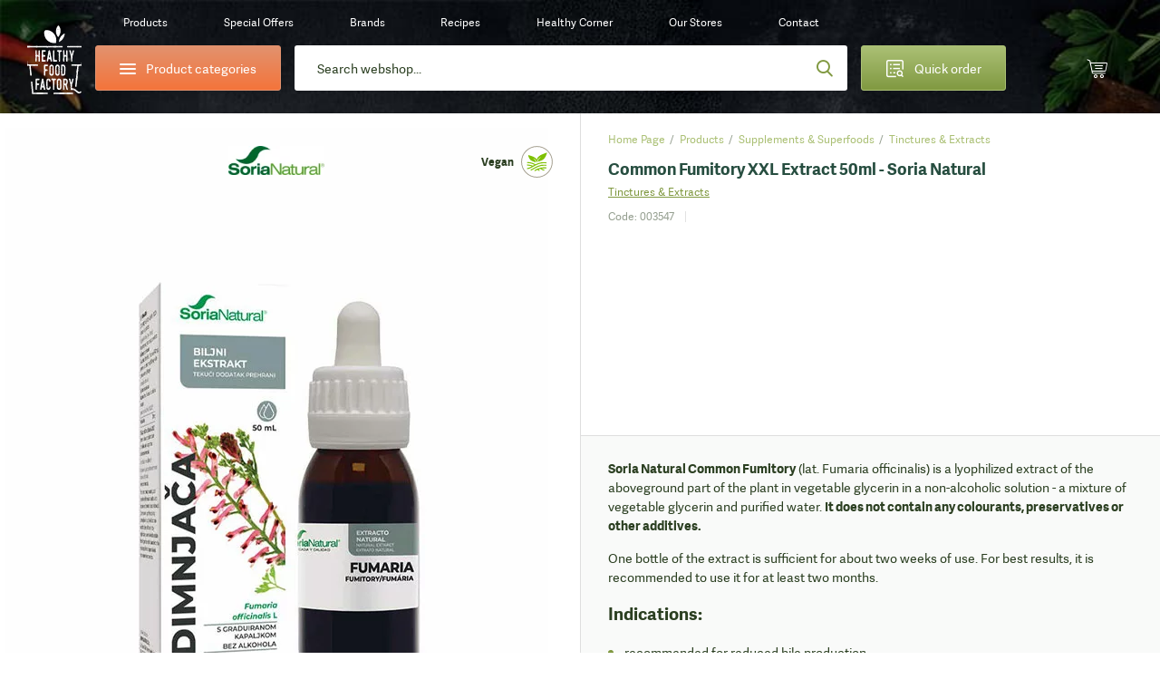

--- FILE ---
content_type: text/html;charset=utf-8
request_url: https://www.healthyfoodfactory.eu/common-fumitory-xxl-extract-50ml-soria-natural-product-54930/
body_size: 105468
content:
<!DOCTYPE html><html  lang="en-GB" class="" style=""><head><meta charset="utf-8">
<meta name="viewport" content="width=device-width, initial-scale=1.0, maximum-scale=1.0, user-scalable=no">
<script type="importmap">{"imports":{"#entry":"/_nuxt/BQ2vHLoq.js"}}</script>
<title>Common Fumitory XXL Extract 50ml - Soria Natural</title>
<style>*{border:0;margin:0;outline:none;padding:0;-webkit-tap-highlight-color:transparent;-webkit-font-smoothing:antialiased}*,:after,:before{box-sizing:border-box}img{height:auto;max-width:100%}html{font-family:sans-serif;-ms-text-size-adjust:100%;-webkit-text-size-adjust:100%}article,aside,details,figcaption,figure,footer,header,hgroup,main,menu,nav,section,summary{display:block}ins{color:#2b3f21;font-weight:400;text-decoration:none}audio,canvas,progress,video{display:inline-block}audio:not([controls]){display:none;height:0}progress{vertical-align:baseline}[hidden],template{display:none}a{background-color:transparent;-webkit-text-decoration-skip:objects}a:active,a:hover{outline:0;-webkit-tap-highlight-color:transparent}abbr[title]{border-bottom:1px dotted}b,strong{font-weight:700}dfn{font-style:italic}mark{background:#ff0;color:#000}small{font-size:80%}sub,sup{font-size:75%;line-height:0;position:relative;vertical-align:baseline}sup{top:-.5em}sub{bottom:-.25em}svg:not(:root){overflow:hidden}hr{border-bottom:1px solid #ccc;border-left-style:none;border-right-style:none;border-top-style:none;box-sizing:border-box;height:0;margin-bottom:10px}pre{overflow:auto}pre.debug{font-size:14px!important}code,kbd,pre,samp{font-family:monospace,monospace;font-size:1em}button,input,optgroup,select,textarea{color:inherit;font:inherit;margin:0}button{overflow:visible}button,select{text-transform:none}button,html input[type=button],input[type=reset],input[type=submit]{-webkit-appearance:button;cursor:pointer}button[disabled],html input[disabled]{cursor:default}[type=button]::-moz-focus-inner,[type=reset]::-moz-focus-inner,[type=submit]::-moz-focus-inner,button::-moz-focus-inner{border-style:none;padding:0}input{border-radius:0;box-shadow:none;line-height:normal}input[type=checkbox],input[type=radio]{box-sizing:border-box}input[type=number]::-webkit-inner-spin-button,input[type=number]::-webkit-outer-spin-button{height:auto}[type=search]::-webkit-search-cancel-button,[type=search]::-webkit-search-decoration{-webkit-appearance:none}input[type=email],input[type=password],input[type=search],input[type=tel],input[type=text]{-webkit-appearance:none}input[type=number]{-moz-appearance:textfield;-webkit-appearance:textfield;-ms-appearance:textfield}input::-webkit-inner-spin-button,input::-webkit-outer-spin-button{-webkit-appearance:none}::-webkit-input-placeholder{color:inherit}fieldset{border:none;margin:0;padding:0}textarea{overflow:auto;resize:vertical}optgroup{font-weight:700}table{border-collapse:collapse}input:-webkit-autofill,select:-webkit-autofill,textarea:-webkit-autofill{box-shadow:inset 0 0 0 30px #fff}.icon-return{content:""}.icon-gift2{content:""}:root{--fontSize:16px;--lineHeight:1.7;--pageWidth:1480px;--contentSpacing:125px;--brandItemHeight:100px;--brandItemImgHeight:38px;--circleSize:60px;--pwTitle:38px;--pwRecipesColWidth:528px;--pwColWidth:800px;--ppSmallImage:230px;--ppSmallTitle:16px;--ppFontSize:14px;--ppHorizontalSpacing:25px;--cpInstashopSpacing:20px}@media screen and (max-width:1550px){:root{--pageWidth:88%;--contentSpacing:70px;--brandItemHeight:80px;--brandItemImgHeight:30px;--circleSize:54px;--pwTitle:34px;--pwColWidth:600px;--ppFontSize:13px;--ppSmallImage:175px;--ppSmallTitle:15px;--ppHorizontalSpacing:15px;--pwTitle:26px}}@media screen and (max-width:1300px){:root{--fontSize:14px;--lineHeight:1.5;--pageWidth:100%;--contentSpacing:30px;--ppHorizontalSpacing:10px;--brandItemHeight:63px;--brandItemImgHeight:24px;--circleSize:48px;--pwColWidth:500px;--ppSmallImage:145px;--ppSmallTitle:14px;--wrapperOffset:30px}}@media screen and (max-width:990px){:root{--wrapperOffset:20px;--brandItemHeight:50px;--brandItemImgHeight:20px;--pwTitle:24px;--circleSize:44px;--pwColWidth:395px;--ppSmallImage:115px;--ppSmallTitle:12px;--wrapperOffset:15px;--contentSpacing:15px;--brandItemHeight:40px;--brandItemImgHeight:18px;--pwTitle:18px;--circleSize:28px;--ppSmallImage:140px}}@font-face{font-display:swap;font-family:Adelle;font-style:normal;font-weight:400;src:url(/_nuxt/adellesans-regular.DuWm2WVm.woff) format("woff"),url(/_nuxt/adellesans-regular.BbNVvwoH.woff2) format("woff2")}@font-face{font-display:swap;font-family:Adelle;font-style:normal;font-weight:700;src:url(/_nuxt/adellesans-bold.Du6En-fl.woff) format("woff"),url(/_nuxt/adellesans-bold.DOAlU16_.woff2) format("woff2")}@font-face{font-display:swap;font-family:icomoon;font-style:normal;font-weight:400;src:url(/_nuxt/icomoon.B8q6SMjQ.woff?lvrwwy) format("woff")}.display-n{display:none}.display-ib{display:inline-block}.display-b{display:block}.display-t{display:table}.display-tc{display:table-cell}.align-vt{vertical-align:top}.align-vm{vertical-align:middle}.align-l{text-align:left}.align-r{text-align:right}.align-c{text-align:center}.fz0{font-size:0}.fs-i{font-style:italic}.fw-b{font-weight:700}.fw-n{font-weight:400}.float-l,.float-left{float:left}.float-r,.float-right{float:right}.pos-r{position:relative}.pos-a{position:absolute}.pos-s{position:static}.strong{font-weight:700}.italic{font-style:italic}.uppercase{text-transform:uppercase}.first{margin-left:0!important}.last{margin-right:0!important}.alignleft,.image-left{float:left;margin:5px 20px 10px 0}.alignright,.image-right{float:right;margin:5px 0 10px 20px}.align-left{text-align:left}.align-right{text-align:right}.center{text-align:center}.underline{text-decoration:underline}.nounderline{text-decoration:none}.rounded{border-radius:3px}.df{display:flex}.aic{align-items:center}.jcc{justify-content:center}.fg1{flex-grow:1}.red{color:#bd444d}.green{color:#809941}.light-green{color:#abc075}.light-orange{color:#e4c571}.orange{color:#f4743b}.shadow{box-shadow:0 10px 65px #0009;content:"";inset:20px 35px 5px;position:absolute}.lloader{background-color:#fff;background-image:url("data:image/svg+xml;charset=utf-8,%3Csvg xmlns='http://www.w3.org/2000/svg' width='40' height='40' class='lds-eclipse' preserveAspectRatio='xMidYMid' viewBox='0 0 100 100'%3E%3Cpath fill='%237dc001' d='M29.872 16.419a40 40 0 0 0 41.96 68.113 40 42 58.366 0 1-41.96-68.113'%3E%3CanimateTransform attributeName='transform' begin='0s' calcMode='linear' dur='1s' keyTimes='0;1' repeatCount='indefinite' type='rotate' values='0 50 51;360 50 51'/%3E%3C/path%3E%3C/svg%3E");background-position:50%;background-repeat:no-repeat}.lloader img{-webkit-backface-visibility:hidden;opacity:0;transition:opacity .3s;-webkit-tap-highlight-color:transparent}.lloader.loaded{background-color:#fff;background-image:none}.lloader.loaded img{opacity:1}.box-shadow-yellow{box-shadow:0 15px 30px #e4c67233}.box-shadow-gray{box-shadow:0 10px 30px #0000001a}.gradient-green{background:#abc075;background-image:linear-gradient(180deg,#abc075,#809941);background-image:-ms-linear-gradient(180deg,#abc075 0,#809941 100%)}.gradient-green-hover{background:#9baf6a;background-image:linear-gradient(180deg,#9baf6a,#748b3b);background-image:-ms-linear-gradient(180deg,#9baf6a 0,#748b3b 100%)}.gradient-red{background:#d04b55;background-image:linear-gradient(180deg,#d04b55,#bd444d);background-image:-ms-linear-gradient(180deg,#d04b55 0,#bd444d 100%)}.gradient-red-hover{background:#bd444d;background-image:linear-gradient(180deg,#bd444d,#ac3e46);background-image:-ms-linear-gradient(180deg,#bd444d 0,#ac3e46 100%)}.gradient-orange{background:#e2926e;background-image:linear-gradient(180deg,#e2926e,#f4743b);background-image:-ms-linear-gradient(180deg,#e2926e 0,#f4743b 100%)}.tel,.tel a,a[href^=tel]{color:#2b3f21;cursor:default;text-decoration:none}@media (min-width:1300px){.tel a:hover,.tel:hover,a[href^=tel]:hover{text-decoration:none}}.list{list-style:none;margin:0 0 15px 20px;padding:0}@media (max-width:1300px){.list{margin-left:0}}.list li{padding:2px 0 2px 18px;position:relative}.list li:before{background:#809941;border-radius:200px;content:"";display:block;height:6px;left:0;position:absolute;top:10px;width:6px}.first-title{margin-top:0;padding-top:0}.wrapper{margin:auto;max-width:1480px;width:var(--pageWidth)}.wrapper2{margin:auto;max-width:920px}@media (max-width:1300px){.wrapper2{width:730px}}@media (max-width:990px){.wrapper2{width:690px;width:auto}}.page-wrapper{overflow:hidden;position:relative}@media (max-width:990px){.page-wrapper{margin:auto;position:relative}}.intro-text{font-size:19px;line-height:1.6}.extra{background:#2b3f21 url(/_nuxt/bg-green.NUH1T9Pj.jpg);line-height:1.7;margin:10px 0 45px;padding:40px 50px}.extra,.extra a{color:#fff}@media (min-width:1300px){.extra a:hover{color:#fff}}@media (max-width:990px){.extra{line-height:1.5;margin-bottom:20px;padding:15px 20px}}.main-offset-sm .header{padding-bottom:100px}.main-offset-sm .main{margin-top:-100px}.main-offset-sm .wrapper-bottom{padding-top:180px}.main-offset-sm .bottom{margin-top:-100px}@media (max-width:1300px){.main-offset-sm .bottom{margin-top:0}.main-offset-sm .wrapper-bottom{padding-top:65px}}@media (max-width:990px){.main-offset-sm .wrapper-bottom{padding-top:0}.main-offset-sm .header{padding-bottom:0}.main-offset-sm .bottom,.main-offset-sm .main{margin:0}}.image-wrapper{margin-bottom:5px;margin-top:5px}.image-wrapper img{display:block}.image-title{color:#2b3f21;font-size:14px;opacity:.6;padding:10px 0 0;text-align:center}.toggle-icon{display:inline-block;flex-grow:0;flex-shrink:0;height:14px;position:relative;width:14px}.toggle-icon:after,.toggle-icon:before{background:#809941;content:"";display:block;height:2px;left:0;position:absolute;top:0;width:100%}.toggle-icon:before{height:100%;left:6px;width:2px}.toggle-icon:after{top:6px}.circle-icon:before{align-items:center;background:#abc075;background-image:linear-gradient(180deg,#abc075,#809941);background-image:-ms-linear-gradient(180deg,#abc075 0,#809941 100%);border-radius:100px;color:#fff;content:"";content:"";display:block;display:flex;font:22px/20px icomoon;height:var(--circleSize);justify-content:center;left:0;position:absolute;top:0;width:var(--circleSize)}body{background:#fff;color:#2b3f21;font-family:Adelle,Arial,Helvetica,sans-serif;font-size:var(--fontSize);line-height:var(--lineHeight)}@media screen and (min-width:1300px){body{background:#fff url(/_nuxt/bg.2H3VsMjG.jpg)}}body.white-bg{background:#fff}a{-webkit-backface-visibility:hidden;color:#2b3f21;text-decoration:underline;transition:color .3s;-webkit-tap-highlight-color:transparent}@media (min-width:1300px){a:hover{color:#809941;text-decoration:underline}}ol,ul{margin:0;padding:0}h1,h2,h3,h4{color:var(--green2);font-weight:700;line-height:1.2;padding-bottom:15px;padding-top:20px}h1 a,h1 a:hover,h2 a,h2 a:hover,h3 a,h3 a:hover,h4 a,h4 a:hover{text-decoration:none}h1{font-size:44px;padding-top:0}h2{font-size:32px}h2,h3{line-height:1.2}h3{font-size:28px}h4{font-size:22px;line-height:1.2}p{padding-bottom:15px}@media screen and (max-width:1550px){h1{font-size:38px}h2{font-size:36px}h3{font-size:28px}h4{font-size:22px}}@media screen and (max-width:1300px){h1{font-size:34px}}@media (max-width:990px){h1{font-size:32px}h2{font-size:24px}h3{font-size:20px}h4{font-size:18px}h1{font-size:24px}h2{font-size:20px}h3{font-size:16px}h4{font-size:14px}}label{display:inline-block;padding:0 0 4px}input,input[type=number],select,textarea{-webkit-appearance:none;-moz-appearance:none;-webkit-backface-visibility:hidden;background-color:transparent;border:1px solid #dedede;border-radius:3px;font-family:Adelle,Arial,Helvetica,sans-serif;font-size:14px;height:54px;line-height:normal;padding:0 25px;transition:border-color .3s;-webkit-tap-highlight-color:transparent;background-color:#fff;box-shadow:none}@media (max-width:990px){input,input[type=number],select,textarea{height:47px;padding:0 15px}}select{-moz-appearance:none;-o-appearance:none;-webkit-appearance:none;-ms-appearance:none;background-image:url("data:image/svg+xml;charset=utf-8,%3Csvg xmlns='http://www.w3.org/2000/svg' width='9' height='6' viewBox='0 0 9 6'%3E%3Ctitle%3E9328C716-24FE-48C6-BD2D-B266055457C0%3C/title%3E%3Cpath fill='%23a1c349' fill-rule='nonzero' d='M8.467 1.467 7.533.533 4.467 3.6 1.4.533l-.933.934 4 4z'/%3E%3C/svg%3E");background-position:right 25px center;background-position:right 15px center;background-repeat:no-repeat;background-size:12px auto;padding-right:30px}select::-ms-expand{display:none}.disabled,input:disabled,input:disabled+label,textarea:disabled{color:#ccc;cursor:not-allowed!important}input:focus,input:hover,select:focus,select:hover,textarea:focus,textarea:hover{border-color:#b9b9b9;outline:0}button,input[type=submit]{border:none;display:inline-block}input[type=checkbox],input[type=radio]{border:none;height:auto;padding:0}textarea{height:130px;line-height:19px;padding-bottom:10px;padding-top:10px}legend{font-size:16px;font-weight:700;line-height:18px}legend a{text-decoration:none}input[type=checkbox],input[type=radio]{display:inline;left:-9999px;position:absolute}input[type=checkbox]+label,input[type=radio]+label{cursor:pointer;font-size:14px;line-height:1.5;padding:1px 0 0 30px;position:relative;text-align:left}input[type=checkbox]+label:before{-webkit-backface-visibility:hidden;border:1px solid #dedede;border-radius:3px;content:"";content:"";font:8px/18px icomoon;text-indent:2px;transition:all .3s;-webkit-tap-highlight-color:transparent}input[type=checkbox]+label:before,input[type=radio]+label:before{background-color:#fff;color:#fff;display:block;height:20px;left:0;position:absolute;text-align:center;top:0;width:20px}input[type=radio]+label:before{border:1px solid #dedede;border-radius:200px;content:""}input[type=checkbox]:checked+label:before{background:#abc075;background-image:linear-gradient(180deg,#abc075,#809941);background-image:-ms-linear-gradient(180deg,#abc075 0,#809941 100%);border-color:#abc075}input[type=radio]:checked+label:before{border-color:#abc075}input[type=radio]:checked+label:after{background:#abc075;background-image:linear-gradient(180deg,#abc075,#809941);background-image:-ms-linear-gradient(180deg,#abc075 0,#809941 100%);border-color:#abc075;border-radius:100px;content:"";display:block;height:12px;left:4px;position:absolute;top:4px;width:12px}.form-label .field,.form-label p{padding-bottom:15px;position:relative}@media (max-width:990px){.form-label .field,.form-label p{padding-bottom:10px}}.form-label .field-accept_terms,.form-label .field-newsletter{padding-bottom:8px}.form-label label{-webkit-backface-visibility:hidden;cursor:text;font-size:14px;left:25px;padding:0;position:absolute;text-align:left;top:14px;transition:all .3s;width:auto;z-index:40;-webkit-tap-highlight-color:transparent}@media (max-width:1300px){.form-label label{top:16px}}@media (max-width:990px){.form-label label{font-size:14px;top:12px}}.form-label .ffl-floated label,.form-label .focus label{color:#898989;font-size:12px;top:6px}.form-label .ffl-floated input,.form-label .ffl-floated select,.form-label .focus input,.form-label .focus select{padding-top:13px}.form-label .ffl-floated textarea,.form-label .focus textarea{padding-top:25px}.form-label input:-webkit-autofill{padding-top:13px}.form-label input:-webkit-autofill+label{color:#898989;font-size:12px;top:6px}.form-label input,.form-label select{display:block;width:100%}.form-label select{position:relative;z-index:20}.form-label input[type=checkbox]+label,.form-label input[type=radio]+label{color:#2b3f21;font-size:14px;left:auto;line-height:20px;position:relative;top:auto}.form-label textarea{display:block;height:110px;width:100%}.form-label input[type=radio]:disabled+label{color:#ccc}@media (max-width:990px){.form-label label{left:15px}.form-label select{font-size:14px}}#CybotCookiebotDialog button{height:auto;padding:0}#CybotCookiebotDialog input[type=checkbox],#CybotCookiebotDialog input[type=radio]{display:inherit;position:relative}table{border-left:1px dotted #dedede;border-spacing:0;border-top:1px dotted #dedede;font-size:16px}table td,table th{border-bottom:1px dotted #dedede;border-right:1px dotted #dedede;padding:10px 15px}.table{border:none;border-radius:3px;border-spacing:0;font-size:14px;margin:10px 0 20px;max-width:100%;overflow:hidden}.table th{background:#2b3f21;border:0;color:#fff;font-weight:700;padding:10px 20px;text-align:left}.table td{border-bottom:0;border-right:1px solid #dedede;padding:10px 20px}.table tbody tr:nth-child(2n){background:#f3f4f5}.table-row{display:table;width:100%}.table-col{display:table-cell}.table-wrapper{overflow-x:scroll;-webkit-overflow-scrolling:touch;margin-bottom:20px;overflow:auto;position:relative;width:100%}.table-wrapper:before{background:url(images/arrow.gif) no-repeat;background-size:cover;bottom:0;content:"";display:block;height:28px;position:absolute;right:4px;width:30px}.table-wrapper.ios{padding-bottom:36px}.table-wrapper.ios:before{background:url(images/arrow.gif) no-repeat;background-size:cover;bottom:0;content:"";display:block;height:28px;position:absolute;right:4px;width:30px}.table-wrapper .table{margin-bottom:35px}.error{color:#bd444d;display:block;font-size:12px;line-height:18px;padding:5px 0 0 25px}.error p{padding-bottom:0}@media (max-width:990px){.error{font-size:11px;padding-left:15px}}.global-error,.global-success,.global-warning{background:#bd444d;border-radius:3px;color:#fff;font-size:14px;line-height:1.4;margin:0 0 15px;padding:10px 15px 10px 55px;position:relative}.global-error:before,.global-success:before,.global-warning:before{color:#fff;content:"";font:20px/20px icomoon;font-weight:700;left:25px;position:absolute;top:10px}.global-success{background-color:#abc075}.global-success:before{content:"";font-size:17px;line-height:17px;top:11px}.field_error_input,.field_error_input_radio{background:#fff url("data:image/svg+xml;charset=utf-8,%3Csvg xmlns='http://www.w3.org/2000/svg' xml:space='preserve' fill='%23d34351' viewBox='0 0 512 512'%3E%3Cpath d='M507.494 426.066 282.864 53.537a31.372 31.372 0 0 0-53.73 0L4.506 426.066a31.37 31.37 0 0 0 26.864 47.569h449.259a31.372 31.372 0 0 0 26.865-47.569M256.167 167.227c12.901 0 23.817 7.278 23.817 20.178 0 39.363-4.631 95.929-4.631 135.292 0 10.255-11.247 14.554-19.186 14.554-10.584 0-19.516-4.3-19.516-14.554 0-39.363-4.63-95.929-4.63-135.292 0-12.9 10.584-20.178 24.146-20.178m.331 243.791c-14.554 0-25.471-11.908-25.471-25.47 0-13.893 10.916-25.47 25.471-25.47 13.562 0 25.14 11.577 25.14 25.47 0 13.562-11.578 25.47-25.14 25.47'/%3E%3C/svg%3E") no-repeat right 25px center;background-size:20px auto;border-color:#bd444d;padding-right:50px}@media (max-width:990px){.field_error_input,.field_error_input_radio{background-position:right 15px center}}.swiper-navigation{inset:0;position:absolute}.swiper-container{position:relative}.swiper-button{align-items:center;background:none;color:#2b3f21;cursor:pointer;display:flex;font-size:0;height:80px;justify-content:center;padding:0;position:absolute;top:30%;transition:opacity .3s;width:50px;z-index:40}.swiper-button,.swiper-button:before{-webkit-backface-visibility:hidden;-webkit-tap-highlight-color:transparent}.swiper-button:before{color:#fff;content:"";font:65px/65px icomoon;transition:all .3s}.swiper-button:after{display:none}.swiper-button svg{display:none!important}@media (min-width:1300px){.swiper-button:hover{background:none}.swiper-button:hover:before{color:#809941}}@media (min-width:1300px) and (max-width:990px){.swiper-button:hover:before{color:#fff}}@media (max-width:1700px){.swiper-button:before{font-size:50px;line-height:1}}@media (max-width:1300px){.swiper-button{height:48px;width:48px}.swiper-button:after{font-size:12px}}.swiper-button-prev{left:-85px}.swiper-button-prev:before{transform:scaleX(-1);-webkit-transform:scaleX(-1);-ms-transform:scaleX(-1)}@media (max-width:1550px){.swiper-button-prev{left:-65px}}@media (max-width:1300px){.swiper-button-prev{left:20px}}@media (max-width:990px){.swiper-button-prev{left:0}}.swiper-button-next{right:-85px}@media (max-width:1550px){.swiper-button-next{right:-65px}}@media (max-width:1300px){.swiper-button-next{right:20px}}@media (max-width:990px){.swiper-button-next{right:0}}.slick-arrow2 .swiper-button{-webkit-backface-visibility:hidden;background:#fff;border-radius:3px;box-shadow:0 0 20px #0003;height:55px;top:calc(50% - 27px);transition:all .3s;width:55px;-webkit-tap-highlight-color:transparent}.slick-arrow2 .swiper-button:before{color:#2b3f21;font-size:20px;line-height:10px}@media (min-width:1300px){.slick-arrow2 .swiper-button:hover{background:#809941;opacity:1}.slick-arrow2 .swiper-button:hover:before{color:#fff}}@media (max-width:1300px){.slick-arrow2 .swiper-button{height:45px;width:45px}}@media (max-width:990px){.slick-arrow2 .swiper-button{height:38px;width:38px}.slick-arrow2 .swiper-button:before{font-size:15px}}.slick-arrow2 .swiper-button-prev{left:10px}.slick-arrow2 .swiper-button-next{right:10px}.slick-arrow3 .swiper-button:before{color:#2b3f21;font-size:35px}.slick-arrow3 .swiper-button:hover:before{color:#809941}.swiper-button-disabled{cursor:default;opacity:.5}.swiper-navigation-lock{display:none}.slick-arrow{align-items:center;background:none;color:#2b3f21;display:flex;font-size:0;height:80px;justify-content:center;padding:0;position:absolute;top:30%;transition:opacity .3s;width:50px;z-index:40}.slick-arrow,.slick-arrow:before{-webkit-backface-visibility:hidden;-webkit-tap-highlight-color:transparent}.slick-arrow:before{color:#fff;content:"";font:65px/65px icomoon;transition:all .3s}.slick-arrow:after{display:none}@media (min-width:1300px){.slick-arrow:hover{background:none}.slick-arrow:hover:before{color:#809941}}@media (min-width:1300px) and (max-width:990px){.slick-arrow:hover:before{color:#fff}}.slick-arrow.slick-disabled{cursor:default;opacity:0}@media (min-width:1300px){.slick-arrow.slick-disabled:hover:before{color:#2b3f21}}@media (max-width:1550px){.slick-arrow:before{font-size:45px;line-height:45px}}@media (max-width:1300px){.slick-arrow:before{font-size:30px}}@media (max-width:990px){.slick-arrow:before{font-size:25px}}.slick-arrow2 .slick-arrow{-webkit-backface-visibility:hidden;background:#fff;border-radius:3px;box-shadow:0 0 20px #0003;height:55px;top:calc(50% - 27px);transition:all .3s;width:55px;-webkit-tap-highlight-color:transparent}.slick-arrow2 .slick-arrow:before{color:#2b3f21;font-size:20px;line-height:10px}@media (min-width:1300px){.slick-arrow2 .slick-arrow:hover{background:#809941;opacity:1}.slick-arrow2 .slick-arrow:hover:before{color:#fff}}@media (max-width:1300px){.slick-arrow2 .slick-arrow{height:45px;width:45px}}@media (max-width:990px){.slick-arrow2 .slick-arrow{height:38px;width:38px}.slick-arrow2 .slick-arrow:before{font-size:15px}}.slick-arrow2 .slick-prev{left:10px}.slick-arrow2 .slick-next{right:10px}.slick-arrow3 .slick-arrow:before{color:#2b3f21;font-size:35px}.slick-arrow3 .slick-arrow:hover:before{color:#809941}.slick-arrow.slick-hidden{display:none}.slick-carousel .slick-prev{left:-55px}.slick-carousel .slick-next{right:-55px}.slick-carousel .slick-list{display:flex;margin-left:-1px;padding:0 0 110px 1px;width:calc(100% + 1px)}@media (max-width:1300px){.slick-carousel .slick-list{padding-bottom:50px;width:calc(100% + 5px)}}.slick-carousel .slick-track,.slick-carousel.slick-initialized .slick-slide{display:flex}.slick-carousel .cp{-webkit-backface-visibility:hidden;transition:border-color .3s;-webkit-tap-highlight-color:transparent;margin-top:0}@media (min-width:1300px){.slick-carousel .cp:hover{border-color:#cacaca}}.slick-carousel .cp-addtocart{border:1px solid #cacaca;box-shadow:none;margin:0 -1px}@media (max-width:1300px){.slick-carousel .cp-addtocart{border:0;margin:0}}.btn,button,input[type=submit]{align-items:center;background:#5b70f2;background:#abc075;background-image:linear-gradient(180deg,#abc075,#809941);background-image:-ms-linear-gradient(180deg,#abc075 0,#809941 100%);border-radius:3px;color:#fff;display:inline-flex;font-size:16px;font-weight:400!important;height:54px;justify-content:center;overflow:hidden;padding:0 40px;position:relative;text-decoration:none}@media (min-width:1300px){.btn:hover,button:hover,input[type=submit]:hover{color:#fff;text-decoration:none}.btn:hover:after,button:hover:after,input[type=submit]:hover:after{opacity:1}}.btn span,button span,input[type=submit] span{position:relative;z-index:1}.btn:after,button:after,input[type=submit]:after{-webkit-backface-visibility:hidden;background:#9baf6a;background-image:linear-gradient(180deg,#9baf6a,#748b3b);background-image:-ms-linear-gradient(180deg,#9baf6a 0,#748b3b 100%);content:"";display:block;height:100%;opacity:0;position:absolute;transition:opacity .3s;width:100%;-webkit-tap-highlight-color:transparent;left:0;top:0}.btn.flat,button.flat,input[type=submit].flat{-webkit-backface-visibility:hidden;background:#809941;transition:all .3s;-webkit-tap-highlight-color:transparent}.btn.flat:after,button.flat:after,input[type=submit].flat:after{display:none}.btn.loading,button.loading,input[type=submit].loading{color:transparent!important;font-size:0;line-height:0;pointer-events:none}.btn.loading>span,button.loading>span,input[type=submit].loading>span{display:none;opacity:0}.btn.loading:after,button.loading:after,input[type=submit].loading:after{display:none}.btn.loading svg,button.loading svg,input[type=submit].loading svg{fill:#fff}@media (max-width:1300px){.btn,button,input[type=submit]{font-size:14px;height:47px}}.btn-light-green.flat{background:#abc075}@media (min-width:1300px){.btn-light-green.flat:hover{background:#8fa062}}.btn-orange,.btn-yellow{background:#e2926e;background-image:linear-gradient(180deg,#e2926e,#f4743b);background-image:-ms-linear-gradient(180deg,#e2926e 0,#f4743b 100%)}.btn-orange:after,.btn-yellow:after{background:#cd8564;background-image:linear-gradient(180deg,#cd8564,#de6936);background-image:-ms-linear-gradient(180deg,#cd8564 0,#de6936 100%)}.btn-white{background:#fff;border:1px solid #dedede;color:#2b3f21}.btn-white:after{display:none}@media (min-width:1300px){.btn-white:hover{color:#abc075}}.btn-gray{-webkit-backface-visibility:hidden;background:#e9eceb;color:#2b3f21;font-size:14px;padding:0 30px;transition:all .3s;-webkit-tap-highlight-color:transparent}@media (min-width:1300px){.btn-gray:hover{background:#d4d7d6;color:#2b3f21}}.btn-gray:after{display:none}.header{background-image:url(/_nuxt/bg-dark.CuQl77rE.jpg);background-position:top;background-repeat:no-repeat;background-size:120% auto;font-size:14px;padding-bottom:320px;position:relative}.header>a{color:#fff}@media (max-width:1550px){.header{font-size:13px}}@media (max-width:1300px){.header{background-image:url(/_nuxt/bg-dark-t.Ps1ovnAP.jpg);background-size:cover;font-size:12px;padding-bottom:0}}.header-spacing0 .header{padding-bottom:0}.page-homepage .header{background-image:url(/_nuxt/bg-dark.CuQl77rE.jpg);background-size:cover;padding-bottom:1px}@media (max-width:1550px){.page-homepage .header{background-image:url(/_nuxt/bg-dark.CuQl77rE.jpg)}}@media (max-width:1300px){.page-homepage .header{background-image:url(/_nuxt/bg-dark-t.Ps1ovnAP.jpg)}}@media (max-width:990px){.page-homepage .header{background:none}}.logo{background:url(/_nuxt/logo.C529FLbi.svg?v5) no-repeat 50%;background-size:contain;display:block;grid-column:1/2;grid-row:1/span 2;height:110px;margin-top:10px;width:95px}@media (min-width:990px){.logo:lang(sl){background:url(/_nuxt/logo-sl.C_qHYZhi.svg) no-repeat 50%;background-size:auto 94%}.logo:lang(en){background:url(/_nuxt/logo-en.C4d_fBqL.svg) no-repeat 50%;background-size:auto 94%}.logo:lang(de){background:url(/_nuxt/logo-de.CpArdRRO.svg) no-repeat 50%;background-size:contain}}@media (min-width:1300px){.logo:hover{text-decoration:none}}@media (max-width:1300px){.logo{height:80px;margin-top:21px;width:60px}}@media (max-width:990px){.logo{align-items:center;background:none;display:flex;height:75px;height:28px;justify-content:center;left:15px;margin:0;position:absolute;text-decoration:none;top:10px;width:36px}.logo:before{color:#abc075;content:"";font:23px/23px icomoon;height:25px;width:30px}}.header-contact{grid-column:2/3}.header-contact p{padding:0}.header-contact a[href^=tel]{color:#e4c571;text-decoration:none}@media (max-width:1300px){.header-contact{display:none}}.wrapper-header{-moz-column-gap:30px;column-gap:30px;display:grid;grid-row-gap:10px;color:#fff;grid-template-columns:85px 235px auto 200px 45px 45px;grid-template-rows:50px 50px;height:150px;padding:10px 10px 30px;text-align:center}.wrapper-header>*{align-self:center}@media (max-width:1550px){.wrapper-header{-moz-column-gap:15px;column-gap:15px;grid-template-columns:85px 235px auto 200px 55px 55px}}@media (max-width:1300px){.wrapper-header{grid-template-columns:60px 205px auto 160px 55px 55px;grid-template-rows:30px 50px;height:auto;padding-bottom:15px;padding-left:30px;padding-right:30px}}@media (max-width:990px){.wrapper-header{grid-template-columns:55px 200px auto 45px 45px 45px;grid-gap:10px;grid-template-rows:25px 50px;grid-row-gap:7px;background:url(/_nuxt/header-t.eI8WbGUV.jpg);background-size:cover;display:block;height:50px;padding:0}}.header-categories-main{grid-column:2/3;grid-row:2}.header-categories{border:1px solid #e2926e;display:flex;height:50px;justify-content:flex-start;justify-content:center;overflow:visible;padding:0;width:100%}.header-categories>span{align-items:center;display:flex;padding-left:35px}.header-categories span span,.header-categories span span:after,.header-categories span span:before{-webkit-backface-visibility:hidden;background:#fff;border-radius:3px;content:"";display:block;height:2px;left:0;position:absolute;top:0;transition:all .3s;width:18px;-webkit-tap-highlight-color:transparent}.header-categories span span{left:0;top:12px}.header-categories span span:before{top:-5px}.header-categories span span:after{top:5px}.header-categories.active span{background:transparent}.header-categories.active span:after{top:0;transform:rotate(45deg);-webkit-transform:rotate(45deg);-ms-transform:rotate(45deg)}.header-categories.active span:before{top:0;transform:rotate(-45deg);-webkit-transform:rotate(-45deg);-ms-transform:rotate(-45deg)}.header-categories.active:after{background:#f4743b;bottom:-6px;content:"";display:block;height:10px;left:30px;opacity:1;position:absolute;top:auto;transform:rotate(45deg);-webkit-transform:rotate(45deg);-ms-transform:rotate(45deg);width:10px}@media (max-width:1300px){.header-categories.active:after{left:27px}}@media (max-width:990px){.header-categories.active:after{left:24px}}@media (max-width:1300px){.header-categories{font-size:14px}.header-categories>span{padding-left:29px}.header-categories span span{top:10px}}@media (max-width:990px){.header-categories{display:none}}.quick-order{border:1px solid #abc075;grid-column:4/5;grid-row:2;height:50px;padding:0;position:relative;z-index:10}.quick-order>span{align-items:center;display:flex}.quick-order>span:before{content:"";font:21px/21px icomoon;left:0;margin-right:15px;top:0}@media (max-width:1300px){.quick-order{font-size:14px}.quick-order>span:before{font-size:19px;line-height:19px;margin-right:12px}}@media (max-width:990px){.quick-order{background:none;border:0;font-size:0;grid-column:4;margin-right:-6px}.quick-order>span:before{margin:0}.quick-order,.quick-order:after{display:none}}.fixed-header .header-body{-webkit-backface-visibility:hidden;background:#3b3d41 url(/_nuxt/header.CerczMKL.jpg);background-size:cover;box-shadow:0 15px 40px #00000080;left:0;position:fixed;right:0;top:-100px;transform:translate3d(0,100px,0);-webkit-transform:translate3d(0,100px,0);-ms-transform:translate3d(0,100px,0);transition:transform .3s;z-index:600;-webkit-tap-highlight-color:transparent}.fixed-header .wrapper-header{align-items:center;display:flex;height:70px;padding:0}@media (max-width:1300px){.fixed-header .wrapper-header{padding:0 30px}}@media (max-width:990px){.fixed-header .wrapper-header{height:50px;padding:0}}@media (min-width:990px){.fixed-header.admin_toolbar .header-body{transform:translate3d(0,140px,0);-webkit-transform:translate3d(0,140px,0);-ms-transform:translate3d(0,140px,0)}}.fixed-header .header-placeholder{height:150px}@media (max-width:1300px){.fixed-header .header-placeholder{height:115px}}@media (max-width:990px){.fixed-header .header-placeholder{height:50px}}.fixed-header .currency,.fixed-header .header-contact,.fixed-header .nav,.fixed-header .w-lang{display:none}.fixed-header .header-categories{margin-right:30px;min-width:235px}@media (max-width:1300px){.fixed-header .header-categories{margin-right:20px;width:200px}}.fixed-header .logo{align-items:center;background:none;display:flex;grid-column:1;height:100%;justify-content:center;margin:0 38px 0 10px;text-decoration:none}.fixed-header .logo:before{color:#abc075;content:"";font:28px/28px icomoon}@media (max-width:1300px){.fixed-header .logo{margin-left:0;margin-right:15px}}.fixed-header .sw{flex-grow:1;margin-right:auto;max-width:700px}@media (max-width:1550px){.fixed-header .sw{margin-right:20px}}@media (max-width:1300px){.fixed-header .sw{max-width:none}}.fixed-header .wishlist{margin-left:2px;margin-right:20px}.fixed-header .wishlist-counter,.fixed-header .ww-counter{top:15px}.fixed-header .aw{height:100%}.fixed-header .aw span:after{display:none}.fixed-header .aw span:before{-webkit-backface-visibility:hidden;color:#fff;margin:0;transition:color .3s;-webkit-tap-highlight-color:transparent}.fixed-header .aw-tooltip{right:-78px;top:65px}.fixed-header .aw-tooltip:before{margin-left:-5px}@media (max-width:990px){.fixed-header .aw-tooltip{right:-20px;top:calc(100% - 5px)}.fixed-header .aw-tooltip:before{color:#fff}}.fixed-header .aw-login{align-items:center;display:flex;font-size:0;height:100%;justify-content:center;width:55px}@media (min-width:1300px){.fixed-header .aw-login:hover span:before{color:#abc075}}.fixed-header .quick-order{background:none;border:none;font-size:0;overflow:visible;width:55px}.fixed-header .quick-order:after{display:none}.fixed-header .quick-order span:before{-webkit-backface-visibility:hidden;margin:0;transition:color .3s;-webkit-tap-highlight-color:transparent}@media (min-width:1300px){.fixed-header .quick-order:hover span:before{color:#abc075}.fixed-header .quick-order:hover .btn-label{display:block}}.fixed-header .btn-label{background:#fff;border-radius:3px;box-shadow:0 5px 15px #0006;color:#2b3f21;display:none;font-size:13px;padding:6px 0;position:absolute;top:40px;transform:translate(-45%);width:140px}.fixed-header .btn-label:before{background:#fff;content:"";display:block;height:8px;left:50%;margin-left:-4px;position:absolute;top:-4px;transform:rotate(45deg);-webkit-transform:rotate(45deg);-ms-transform:rotate(45deg);width:8px}@media (max-width:990px){.fixed-header .btn-label{display:none!important}}.fixed-header .categories-container{left:124px;top:75px}@media (max-width:1300px){.fixed-header .categories-container{left:100px;top:70px}}@media (max-width:990px){.fixed-header .wrapper-header{padding:0 20px}.fixed-header .logo{width:35px}.fixed-header .header-categories{margin-right:10px;min-width:200px}.fixed-header .aw,.fixed-header .wishlist,.fixed-header .ww{flex-grow:0;flex-shrink:0;margin:0;width:40px}.fixed-header .aw-login{width:100%}.fixed-header .sw{margin-right:17px}.fixed-header .quick-order{margin:0;width:42px}.fixed-header .wishlist-counter,.fixed-header .ww-counter{font-size:11px;height:20px;width:20px}.fixed-header .categories-container{left:70px}.fixed-header .wrapper-header{padding:0}.fixed-header .logo{height:28px;margin:0;width:36px}.fixed-header .logo:before{font-size:23px;line-height:23px}.fixed-header .header-body{background:url(/_nuxt/header-t.eI8WbGUV.jpg);background-size:cover}.fixed-header .sw{margin:0}}.loyalty-header{-webkit-backface-visibility:hidden;max-height:0;overflow:hidden;padding-left:20px;padding-right:20px;transition:all .3s;-webkit-tap-highlight-color:transparent}.loyalty-header img{border-radius:3px;box-shadow:3px 3px 5px #0000002b;display:block;margin:auto}.loyalty-header.active{display:block;max-height:500px;padding-bottom:20px;padding-top:20px}.btn-loyalty-header{background:#000;border-bottom:1px solid hsla(0,0%,100%,.3);color:#fff;display:block;font-size:13px;padding:7px 15px 7px 42px}.btn-loyalty-header .h{display:none}@media (min-width:1300px){.btn-loyalty-header:hover{color:#fff}}.btn-loyalty-header.active .h{display:inline}.btn-loyalty-header.active .s{display:none}.btn-loyalty-header.active:after{color:#fff;content:"";font-size:12px;line-height:12px;top:11px}.btn-loyalty-header:before{color:#fff;content:"";font:18px/18px icomoon;left:15px;position:absolute;top:8px}.btn-loyalty-header:after{color:#809941;content:"";display:block;font:8px/8px icomoon;position:absolute;right:15px;top:13px}.wishlist{grid-column:5/6;grid-row:2;height:100%;margin-left:-6px;width:55px}.wishlist a{align-items:center;color:#fff;display:flex;height:100%;justify-content:center;position:relative;text-decoration:none;width:100%}.wishlist a:before{-webkit-backface-visibility:hidden;color:#fff;content:"";font:22px/22px icomoon;transition:all .3s;-webkit-tap-highlight-color:transparent}@media (max-width:1300px){.wishlist a:before{font-size:19px;line-height:19px}}.wishlist a:hover:before{color:#abc075}.wishlist.active .wishlist-counter{display:flex}@media (max-width:1300px){.wishlist{margin-left:-4px}}@media (max-width:990px){.wishlist{margin-left:0;position:absolute;right:100px;top:0;width:100%;width:40px}}.wishlist-counter,.ww-counter{align-items:center;background:#809941;border-radius:100px;color:#fff;display:none;font-size:12px;height:22px;justify-content:center;line-height:14px;position:absolute;right:0;top:3px;width:22px}@media (max-width:990px){.wishlist-counter,.ww-counter{font-size:11px;height:20px;top:6px!important;width:20px}}.w-lang{display:flex;font-size:12px;grid-column:4/5;grid-row:1;justify-content:center;position:relative;z-index:101}.w-lang.active .w-list{display:block}@media (max-width:1550px){.w-lang{padding-left:90px}}@media (max-width:1300px){.w-lang{padding-left:0}}@media (max-width:990px){.w-lang{background:#f9faf9;border-bottom:1px solid #dedede;display:flex;display:none;grid-column:4/7;height:44px;justify-content:flex-start;padding:0 19px;position:static}}.btn-w-toggle{align-items:center;display:flex;font-weight:700;position:relative;text-transform:uppercase}.btn-w-toggle:after{background:#abc075;bottom:4px;content:"";display:block;height:auto;opacity:.5;position:absolute;right:-8px;top:4px;width:1px}.btn-w-toggle .flag{margin-top:0}@media (max-width:990px){.btn-w-toggle{line-height:15px}.btn-w-toggle:after{bottom:4px;right:-6px;top:4px}.btn-w-toggle .flag{margin-top:0}}.w-lang-mobile-close{display:none!important}@media (max-width:990px){.w-lang-mobile-close{display:flex!important;height:22px!important;right:6px!important;top:6px!important;width:22px!important}}.flag{background:url(/_nuxt/croatia.0eQrTUgp.svg) 0 0 no-repeat;background-size:contain;display:block;height:17px;margin-right:7px;width:23px}.flag.en{background:url(/_nuxt/eu.OCHVtNte.svg) 0 0 no-repeat;background-size:contain}.flag.si{background:url(/_nuxt/slovenia.DB1DwUxf.svg) 0 0 no-repeat;background-size:contain}.flag.de{background:url("data:image/svg+xml;charset=utf-8,%3Csvg xmlns='http://www.w3.org/2000/svg' width='23' height='17' viewBox='0 0 23 17'%3E%3Ctitle%3Egermany%3C/title%3E%3Cg fill='none' fill-rule='nonzero'%3E%3Cpath fill='%23f8d12e' d='M0 11.56v3.124c0 1.295 1.002 2.21 2.226 2.21h18.548c1.224 0 2.226-.915 2.226-2.21V11.56z'/%3E%3Cpath fill='%23333' d='M20.774.893H2.226C1.002.893 0 1.808 0 3.103v3.124h23V3.103c0-1.295-1.002-2.21-2.226-2.21'/%3E%3Cpath fill='%23db2727' d='M0 6.226h23v5.333H0z'/%3E%3Cpath fill='%23dbb30f' d='M20.7 16.893c1.224 0 2.3-.914 2.3-2.21V11.56h-8.384z'/%3E%3Cpath fill='%23202121' d='M20.774.893H2.226l6.158 5.334H23V3.103c0-1.295-1.002-2.21-2.226-2.21'/%3E%3Cpath fill='%23c10e0e' d='M14.653 11.56H23V6.227H8.347z'/%3E%3Cpath fill='%23000' d='M20.774.893H2.226l17.176 5.334H23V3.103c0-1.295-1.002-2.21-2.226-2.21'/%3E%3Cpath fill='%23a00808' d='M23 7.293V6.227h-3.784z'/%3E%3Cpath fill='%23d89f12' d='M23 14.646c0 1.41-1.002 2.247-2.226 2.247H2.226c-1.224 0-2.226-.99-2.226-2.285'/%3E%3C/g%3E%3C/svg%3E") 0 0 no-repeat;background-size:contain}.flag.at{background:url("data:image/svg+xml;charset=utf-8,%3Csvg xmlns='http://www.w3.org/2000/svg' width='23' height='17' viewBox='0 0 23 17'%3E%3Ctitle%3Eaustria%3C/title%3E%3Cg fill='none' fill-rule='nonzero'%3E%3Cg fill='%23db2727'%3E%3Cpath d='M0 11.56v3.124c0 1.295 1.002 2.21 2.226 2.21h18.548c1.224 0 2.226-.915 2.226-2.21V11.56zM20.774.893H2.226C1.002.893 0 1.808 0 3.103v3.124h23V3.103c0-1.295-1.002-2.21-2.226-2.21'/%3E%3C/g%3E%3Cpath fill='%23e4efee' d='M0 6.226h23v5.333H0z'/%3E%3C/g%3E%3C/svg%3E") 0 0 no-repeat;background-size:contain}.w-lang-span{-moz-column-gap:15px;column-gap:15px;cursor:pointer;display:flex}@media (max-width:990px){.w-lang-span{align-items:center;-moz-column-gap:11px;column-gap:11px}}.bold2{font-weight:700}.delivery-to{align-items:flex-start;display:flex;flex-flow:column;line-height:18px;text-align:left}.delivery-to .bold2{font-weight:700;padding-right:12px;position:relative}.delivery-to .bold2:after{color:#abc075;content:"";font:6px/6px icomoon;position:absolute;right:0;top:6px}@media (max-width:1300px){.delivery-to{font-size:11px;line-height:15px;white-space:nowrap}}@media (max-width:990px){.delivery-to{display:block;font-size:12px;line-height:15px;white-space:unset}.delivery-to .bold2:after{color:#809941;top:7px}}.w-list-lang{align-items:center;-moz-column-gap:18px;column-gap:18px;display:flex;justify-content:center;padding:18px 20px 14px;text-align:center;text-transform:uppercase}.w-list-lang a{display:flex;flex-flow:column;row-gap:3px;width:23px}.w-list-lang a.active{display:none}.w-list-lang a .flag{margin:0}@media (max-width:990px){.w-list-lang{-moz-column-gap:22px;column-gap:22px}}.body-country-select{overflow:hidden;position:relative}.body-country-select.hidden-close-btn .shipping-country-close{display:none}.body-country-select .country-select-modal{opacity:1;visibility:visible;z-index:9999999999}@media (max-width:990px){.body-country-select:before{position:fixed}.body-country-select.hidden-close-btn .country-select-modal,.body-country-select.page-webshop-shipping .country-select-modal{border-bottom:114px solid #fff;border-radius:0;bottom:15px;overflow:auto;padding-bottom:10px;top:15px;transform:unset}.body-country-select.hidden-close-btn .country-cart-cnt,.body-country-select.page-webshop-shipping .country-cart-cnt{background:#fff;bottom:15px;box-shadow:0 0 40px #0000004d;left:15px;margin-top:0;padding:18px 20px;position:fixed;right:15px;row-gap:10px}.body-country-select .nav{z-index:0}}.country-select-modal{align-items:center;align-self:inherit!important;display:flex;justify-content:center;inset:0;opacity:0;position:fixed;visibility:hidden;z-index:99999999}.country-select-modal:before{background:#1c2219bf;content:"";display:block;height:auto;inset:0;position:absolute;width:auto}.country-select-modal .ww-cart-items-inner{max-height:200px;overflow:auto}@media (max-width:990px){.country-select-modal .ww-cart-items-inner{max-height:unset;overflow:unset}.country-select-modal{padding:0 16px}.country-select-modal .ww-cart-items{padding-top:18px}.country-select-modal .ww-cart-items .wp-pickup-products{margin:24px 0 8px;padding:12px 15px}.country-select-modal .ww-cart-items .wp{margin-bottom:0;padding:7px 0}.country-select-modal .ww-cart-items .wp-total{position:static}.country-select-modal .ww-cart-items .wp-image{width:50px}.country-select-modal .ww-cart-items .wp-badge{margin-right:-75px}}.country-select-modal-inner{background:#fff;border-radius:3px;padding:40px 50px;position:relative;width:580px}@media (max-width:990px){.country-select-modal-inner{padding:20px;width:100%}}.csm-title{color:#2b3f21;font-size:16px;font-weight:700;line-height:20px;padding-bottom:7px;text-align:left}@media (max-width:990px){.csm-title{padding-bottom:10px}}.page-webshop-shipping .country-select-modal .csm-title,.page-webshop-shipping .country-select-modal .shipping-country-close{display:none}.page-webshop-shipping .country-select-modal .ww-cart-items{border:unset;margin:0;max-height:unset;padding:0}@media (max-width:990px){.shipping-country-close{border:unset!important;height:22px!important;right:10px!important;top:10px!important;width:22px!important}.shipping-country-close:before{font-size:9px!important;line-height:9px!important}}.shipping-country-select-cnt{position:relative}.shipping-country-select-cnt:before{color:#abc075;content:"";content:"";display:block;font:24px/24px icomoon;height:auto;left:20px;pointer-events:none;position:absolute;top:15px;width:auto;z-index:10}@media (max-width:990px){.shipping-country-select-cnt:before{font:21px/21px icomoon;left:15px;top:13px}}.shipping-country-select-note{color:#959f90;font-size:12px;line-height:16px;padding-top:10px;text-align:center}@media (max-width:990px){.shipping-country-select-note{padding-left:15px;padding-right:15px;text-align:left}}.shipping-country-select{color:#2b3f21;display:block;padding:0 30px 0 50px;width:100%}@media (max-width:990px){.shipping-country-select{padding:0 30px 0 41px}}.shipping-country-submit{font-weight:700;margin-top:25px;width:100%}@media (max-width:990px){.shipping-country-submit{margin-top:15px}}.ww-cart-items{padding-top:30px}.ww-cart-items .wp-pickup-products{font-weight:400;margin-bottom:15px;margin-top:30px;padding:15px 22px}.ww-cart-items .wp-pickup-label p{padding-bottom:0}.ww-cart-items .wp{border:unset;margin-bottom:0;padding-bottom:15px}.ww-cart-items .wp-image{width:70px}.ww-cart-items .wp-title{font-size:12px;padding-bottom:3px}.ww-cart-items .wp-total{width:70px}.ww-cart-items .wp-cnt{text-align:left}.country-cart-cnt{align-items:center;display:flex;flex-flow:column;margin-top:15px;row-gap:20px}.country-cart-cnt .btn{cursor:pointer;font-weight:700;width:100%}.country-cart-cnt .btn-autochange{color:#2b3f21;cursor:pointer;font-size:14px;text-decoration:underline;text-underline-offset:2px}@media (min-width:1300px){.country-cart-cnt .btn-autochange:hover{color:#809941}}@media (max-width:990px){.country-cart-cnt{margin-top:0}}.w-delivery-change-cnt{border-top:1px solid #dedede;color:#2b3f21;display:flex;flex-flow:column;justify-content:center;padding:18px 20px;text-align:center}.w-delivery-change{color:#809941!important;cursor:pointer;display:block;text-decoration:underline!important}@media (min-width:1300px){.w-delivery-change:hover{color:#2b3f21}}.w-toggle{position:relative;width:60px}.w-toggle>a{color:#fff;text-decoration:none}.w-toggle>a span{padding-right:15px;position:relative}.w-toggle>a span:after{color:#abc075;content:"";font:6px/6px icomoon;position:absolute;right:0;top:5px}@media (max-width:990px){.w-toggle>a{align-items:center;display:flex;height:100%;width:100%}}.w-toggle.active .w-list{display:block}@media (max-width:990px){.w-toggle{align-items:center;display:flex;height:100%}}.w-list{border-radius:3px;box-shadow:0 15px 50px #000000bf;display:none;left:0;top:45px;width:192px}.w-list,.w-list:before{background:#fff;position:absolute}.w-list:before{content:"";display:block;height:10px;left:50%;margin-left:-5px;top:-3px;transform:rotate(45deg);-webkit-transform:rotate(45deg);-ms-transform:rotate(45deg);width:10px}.w-list a{text-decoration:none}@media (max-width:990px){.w-list{border-radius:unset;box-shadow:0 5px 30px #0003;left:15px;padding:0;top:43px;width:274px;z-index:9999}.w-list:before{left:51px;margin-left:0}.lvl2 .w-lang{display:none}}.nav{align-items:center;display:flex;grid-column:3/4;justify-content:space-around;list-style:none;z-index:1000}.nav,.nav li{position:relative}.nav li:hover>a{color:#abc075}.nav a{color:#fff;text-decoration:none}.nav ul{-webkit-backface-visibility:hidden;background:#fff;border-radius:3px;box-shadow:0 15px 50px #0000004d;left:50%;list-style:none;margin:0;opacity:0;padding:17px 0;position:absolute;top:30px;transform:translate(-50%);transition:opacity .3s;visibility:hidden;width:210px;-webkit-tap-highlight-color:transparent}.nav ul a{color:#2b3f21;display:block;padding:2px 0}.nav ul:before{background:#fff;content:"";display:block;height:10px;left:50%;margin-left:-5px;position:absolute;top:-3px;transform:rotate(45deg);-webkit-transform:rotate(45deg);-ms-transform:rotate(45deg);width:10px}@media (max-width:990px){.nav ul{top:28px}}@media (min-width:990px){.nav li.has-children:hover>a{padding-bottom:10px}}@media (min-width:1300px){.nav li.has-children:hover ul{opacity:1;visibility:visible}}.nav li.has-children.active ul{opacity:1;visibility:visible}@media (max-width:1550px){.nav{grid-column:3/5;grid-row:1;margin-right:125px}}@media (max-width:1300px){.nav{grid-column:2/4;margin-right:0}}@media (max-width:990px){.nav{justify-content:flex-start}.nav>li{margin-right:8px}.nav ul{font-size:14px;width:180px}.nav{display:none}}.btn-toggle-nav{align-items:center;background:#e2926e;background-image:linear-gradient(180deg,#e2926e,#f4743b);background-image:-ms-linear-gradient(180deg,#e2926e 0,#f4743b 100%);border-left:1px solid #e2926e;display:none;height:100%;justify-content:center;position:absolute;right:0;top:0;width:50px}.btn-toggle-nav span,.btn-toggle-nav span:after,.btn-toggle-nav span:before{-webkit-backface-visibility:hidden;background:#fff;content:"";display:block;height:2px;left:0;position:absolute;top:0;transition:all .3s;width:18px;-webkit-tap-highlight-color:transparent}.btn-toggle-nav span{position:relative}.btn-toggle-nav span:before{top:-5px}.btn-toggle-nav span:after{top:5px}.btn-toggle-nav.active span{background:transparent}.btn-toggle-nav.active span:after{top:0;transform:rotate(45deg);-webkit-transform:rotate(45deg);-ms-transform:rotate(45deg)}.btn-toggle-nav.active span:before{top:0;transform:rotate(-45deg);-webkit-transform:rotate(-45deg);-ms-transform:rotate(-45deg)}@media (min-width:1300px){.btn-toggle-nav:hover{color:#bd444d;text-decoration:none}}@media (max-width:990px){.btn-toggle-nav{display:flex}}.nav-sidebar{font-size:15px;font-weight:700;list-style:none;margin:0 0 40px;padding:0}.nav-sidebar li{margin-bottom:10px}.nav-sidebar li.selected a{color:#959f90}@media (max-width:990px){.nav-sidebar li{margin-bottom:6px;width:50%}}.nav-sidebar a{color:#2b3f21;padding-left:20px;position:relative;text-decoration:none}.nav-sidebar a:before{background:#809941;border-radius:100px;content:"";display:block;height:6px;position:absolute;top:7px;width:6px}@media (min-width:1300px){.nav-sidebar a:hover{color:#abc075;text-decoration:underline}}@media (max-width:990px){.nav-sidebar a{padding-left:15px}.nav-sidebar a:before{top:5px}}@media (max-width:1300px){.nav-sidebar{font-size:13px}}@media (max-width:990px){.nav-sidebar{display:flex;flex-wrap:wrap;font-size:12px;margin:0}}.categories-container{-webkit-backface-visibility:hidden;background:#fff;border-radius:3px;box-shadow:0 25px 50px #0003;color:#2b3f21;display:flex;left:123px;opacity:0;position:absolute;text-align:left;top:135px;transition:opacity .3s;visibility:hidden;z-index:55;-webkit-tap-highlight-color:transparent}.categories-container a{color:#2b3f21}.categories-container.active{opacity:1;visibility:visible}@media (min-width:1300px){.categories-container.has-extra-content{right:0}}@media (max-width:1550px){.categories-container{left:110px}}@media (max-width:1300px){.categories-container{left:105px;right:auto;top:110px}.categories-container:before{left:28px;top:-2px}}@media (max-width:990px){.categories-container{display:none;left:85px;top:102px}}.categories-container-body{display:flex;width:100%}.category-container-products-title{align-items:center;border-bottom:1px solid #dedede;display:flex;flex-grow:1;font-size:24px;font-weight:700;justify-content:center;padding:15px}@media (max-width:1550px){.category-container-products-title{font-size:22px}}.category-container-product-items{display:flex}.category-container-product-items .cp{border-bottom:0;font-size:13px;width:calc(33.33333% + 2px)}.category-container-product-items .cp:last-child{border-right:0}.category-container-product-items .cp-addtocart{display:none!important}.category-container-product-items .cp-brand{top:15px}.category-container-product-items .cp-brand img{max-height:20px}.category-container-product-items .cp-cnt{padding-left:20px;padding-right:20px}.category-container-product-items .cp-image{height:229px}.category-container-product-items .cp-price{font-size:14px;margin-left:20px;margin-right:20px}.category-container-product-items .cp-attr-container{left:20px}.category-container-product-items .cp-wishlist{top:10px}.category-container-product-items .cp-attr-container img{width:32px}.category-container-product-items .cp-lowest-price{max-width:130px}@media (max-width:1550px){.category-container-product-items .cp-save{display:none}}.nav-categories{border-right:1px solid #dedede;flex-grow:0;flex-shrink:0;font-size:16px;list-style:none;margin:0;padding:0;width:300px}@media (min-width:990px){.nav-categories li:last-child a{border:0}}.nav-categories li.active a{color:#fff}.nav-categories li.active a:after,.nav-categories li.active.has-children a:before{opacity:1}.nav-categories li:first-child a:after{border-top-left-radius:3px;top:0}.nav-categories li:last-child a:after{border-bottom-left-radius:3px;bottom:0}.nav-categories a{border-bottom:1px solid #dedede;display:block;padding:10px 27px;position:relative;text-decoration:none}.nav-categories a:after{background:#abc075;background-image:linear-gradient(180deg,#abc075,#809941);background-image:-ms-linear-gradient(180deg,#abc075 0,#809941 100%);height:auto;inset:-1px 0;width:auto}.nav-categories a:after,.nav-categories a:before{-webkit-backface-visibility:hidden;content:"";display:block;opacity:0;position:absolute;transition:opacity .3s;-webkit-tap-highlight-color:transparent}.nav-categories a:before{background:#809941;height:8px;right:-4px;top:calc(50% - 4px);transform:rotate(45deg);-webkit-transform:rotate(45deg);-ms-transform:rotate(45deg);width:8px}.nav-categories a span{position:relative;z-index:1}@media (max-width:1550px){.nav-categories{width:280px}}@media (max-width:1300px){.nav-categories{font-size:14px}}@media (max-width:990px){.nav-categories{border:0;width:255px;width:100%}.nav-categories a{padding:10px 15px}}.nav-categories-right{display:none;flex-grow:1;min-width:280px;padding:15px 25px}.nav-categories-right.active{display:block}@media (max-width:990px){.nav-categories-right{font-size:13px;min-width:240px;padding:0}}.subcategory-list{list-style:none;margin:0;padding:0}.subcategory-list li{padding:0 0 6px}.subcategory-list a{text-decoration:none}@media (min-width:1300px){.subcategory-list a:hover{color:#abc075;text-decoration:underline}}.subcategory-list .subcategory-new a{color:#abc075}.subcategory-list .subcategory-sale a{color:#bd444d}@media (max-width:990px){.subcategory-list li{border-bottom:1px solid #dedede;padding:0}.subcategory-list a{display:block;padding:10px 15px}}@media (max-width:990px) and (min-width:1300px){.subcategory-list a:hover{color:#2b3f21;text-decoration:none}}.category-container-promo{align-self:center;padding:20px 25px 20px 0}.category-container-promo img{border-radius:3px;display:block;height:auto;width:auto}.category-container-products{border-left:1px solid #dedede;display:flex;flex-direction:column;width:720px}@media (max-width:1550px){.category-container-products{width:530px}}@media (max-width:1300px){.category-container-products{display:none}}.loyalty-quick,.m-nav,.m-nav-title{display:none}@media (max-width:990px){.m-nav{background:#fff;display:none;flex-direction:column;inset:0;margin-top:50px;overflow:auto;overflow-x:hidden;position:fixed;z-index:100}.m-nav-title{color:#fff;font-size:14px;font-weight:700;left:15px;position:absolute;top:14px}.m-nav-title.active{padding-left:37px}.m-nav-title.active:before{align-items:center;background:#abc075;background-image:linear-gradient(180deg,#abc075,#809941);background-image:-ms-linear-gradient(180deg,#abc075 0,#809941 100%);border-radius:3px;content:"";content:"";display:block;display:flex;font:10px/10px icomoon;height:26px;justify-content:center;left:0;position:absolute;top:-2px;transform:scaleX(-1);-webkit-transform:scaleX(-1);-ms-transform:scaleX(-1);width:26px}.categories-container{box-shadow:none;flex-grow:1;left:0;opacity:1;position:relative;top:0;visibility:visible;width:100%}.categories-container:before{display:none}.categories-container.lvl2 .categories-container-body{transform:translate3d(-100vw,0,0);-webkit-transform:translate3d(-100vw,0,0);-ms-transform:translate3d(-100vw,0,0)}.categories-container.lvl2 .nav-categories{height:300px;overflow:hidden}.nav{border-bottom:1px solid #dedede;flex-wrap:wrap;font-size:12px;padding-bottom:13px;padding-top:13px}.nav li{margin:0;width:50%}.nav a{color:#2b3f21;display:block;padding:4px 15px}.m-nav-support{display:flex;font-size:12px;font-weight:700;padding:15px}.m-nav-support p{padding:0}.m-nav-support a{color:#809941;font-size:14px}.m-nav-support-col{flex-grow:1}.loyalty-quick{display:block;max-height:0;overflow:hidden;position:relative}.loyalty-quick.active{max-height:100px;transition:max-height 4.2s ease}.active-nav.fixed-header .categories-container{left:0;top:0}.active-nav.fixed-header .header-body{box-shadow:unset}.active-nav.fixed-header .quick-order{width:auto}.active-nav.fixed-header .quick-order>span{align-items:center;display:flex}.active-nav.fixed-header .btn-label{box-shadow:unset;display:flex!important;font-size:14px;padding:0;position:static;transform:unset;width:100%;z-index:1}.active-nav .m-nav{display:flex;flex-flow:column}.active-nav .nav{display:flex;order:2}.active-nav .m-nav-support{order:3}.active-nav .w-lang{display:flex}.active-nav .loyalty-quick,.active-nav .nav ul{display:none}.active-nav .zEWidget-launcher{pointer-events:none;visibility:hidden!important}.active-nav .categories-container,.active-nav .currency,.active-nav .m-nav-title{display:block}.active-nav .aw,.active-nav .benefits,.active-nav .categories,.active-nav .logo,.active-nav .page-wrapper>:not(.m-nav):not(.header),.active-nav .sw,.active-nav .wishlist,.active-nav .wrapper-promo,.active-nav .ww{display:none}.active-nav .m-cat-item{align-items:center;border-bottom:1px solid #dedede;display:flex;padding-left:15px;width:100%}.active-nav .quick-order{border:0;display:flex;font-size:14px;font-weight:700;padding:0}.active-nav .quick-order:after{display:none}.active-nav .quick-order span:before{color:#809941;margin-right:10px}.nav-categories{width:100vw}.nav-categories li.has-children>a:before{background:transparent;color:#809941;content:"";font:7px/7px icomoon;opacity:1;right:15px;transform:rotate(-90deg);-webkit-transform:rotate(-90deg);-ms-transform:rotate(-90deg)}.categories-container-body{-webkit-backface-visibility:hidden;transition:all .3s;width:200vw;-webkit-tap-highlight-color:transparent}.nav-categories-right{width:100vw}}.aw-btn{-webkit-backface-visibility:hidden;transition:color .3s;-webkit-tap-highlight-color:transparent;cursor:pointer}@media (min-width:1300px){.aw-btn:hover{color:#abc075}}.aw{grid-column:5/7;grid-row:1;position:relative;text-align:center;z-index:55}.aw a{text-decoration:none}@media (min-width:1300px){.aw a:hover{color:#abc075}}.aw.active .aw-btn{color:#abc075}.aw.active .aw-tooltip{opacity:1;visibility:visible}.aw.active span:after{transform:scaleY(-1);-webkit-transform:scaleY(-1);-ms-transform:scaleY(-1)}@media (max-width:990px){.aw{grid-column:7;height:100%;position:absolute;right:140px;top:0;width:40px}.aw.active{z-index:1000}}.aw-login{color:#fff}.aw-login>span{align-items:center;display:flex;justify-content:center;line-height:1;position:relative}.aw-login>span:before{color:#abc075;content:"";font:24px/24px icomoon;margin-right:10px}.aw-login>span:after{color:#abc075;content:"";font:5px/5px icomoon;margin-left:8px}@media (max-width:1300px){.aw-login>span:before{color:#fff;font-size:20px;line-height:20px}.aw-login>span:after{margin-right:3px}}@media (max-width:990px){.aw-login{font-size:0}.aw-login>span:before{margin-right:5px}.aw-login>span:after{margin-left:5px}.aw-login{align-items:center;display:flex;font-size:0;height:100%;justify-content:center}.aw-login>span:after{display:none}.aw-login>span:before{color:#fff;margin:0}}.aw-tooltip{-webkit-backface-visibility:hidden;border-radius:3px;box-shadow:0 15px 50px #0000004d;opacity:0;padding:17px 0;right:-10px;top:35px;transition:opacity .3s;visibility:hidden;width:210px;-webkit-tap-highlight-color:transparent}.aw-tooltip,.aw-tooltip:before{background:#fff;position:absolute}.aw-tooltip:before{content:"";display:block;height:10px;left:50%;margin-left:-14px;top:-4px;transform:rotate(45deg);-webkit-transform:rotate(45deg);-ms-transform:rotate(45deg);width:10px}@media (max-width:990px){.aw-tooltip:before{left:auto;margin-left:0;right:35px}}.aw-tooltip a{color:#2b3f21;display:block;padding:2px 0}@media (max-width:990px){.aw-tooltip{font-size:13px;right:-20px;top:calc(100% - 5px);width:173px}.aw-tooltip a{padding:3px 0}}.sw{grid-column:3/4;position:relative;z-index:100}.sw .autocomplete-container{background:#fff;border-top:1px solid #dedede;left:0;position:absolute;text-align:left;top:48px;width:930px;z-index:500}@media (max-width:1550px){.sw .autocomplete-container{width:700px}}@media (max-width:1300px){.sw .autocomplete-container{width:640px}}@media (max-width:990px){.sw .autocomplete-container{border-radius:3px;box-shadow:0 7px 5px #0000001a;left:0;max-height:250px;overflow:auto;width:100%}.sw{height:100%;position:absolute;right:180px;top:0;width:40px}.sw.active{left:0;right:0;width:auto;z-index:200}.sw.active .sw-form{display:block}.sw.active .sw-toggle{left:0;position:absolute;width:50px}.sw.active .sw-toggle:before{color:#bd444d;content:"";font-size:15px;line-height:15px}.sw.active .sw-input{padding-left:50px}}.sw-input{background:#fff;border:0;color:#2b3f21;font-size:16px;font-weight:400;height:100%;padding-right:60px;width:100%}.sw-input::-webkit-input-placeholder{color:#2b3f21}.sw-input:-ms-input-placeholder{color:#2b3f21}.sw-input::-moz-placeholder{color:#2b3f21}.sw-input:focus::-webkit-input-placeholder{color:#cacaca}.sw-input:focus:-ms-input-placeholder{color:#cacaca}.sw-input:focus::-moz-placeholder{color:#cacaca}@media (max-width:1300px){.sw-input{font-size:14px}}@media (max-width:990px){.sw-input{border-radius:0;font-size:13px}}.sw-form{height:50px;position:relative}@media (max-width:990px){.sw-form{border-bottom:1px solid #dedede;display:none}.sw-toggle{align-items:center;display:flex;height:50px;justify-content:center;position:relative;text-decoration:none;width:40px;z-index:10}.sw-toggle:before{color:#fff;content:"";font:20px/20px icomoon}.page-homepage .header-body .sw{display:none}.page-homepage .sw{height:50px;left:auto;position:relative;right:auto;width:100%}.page-homepage .sw-form{display:block}.page-homepage .sw-toggle{display:none}.page-homepage .sw-input{padding-left:15px;padding-right:50px}.page-homepage .sw-placeholder{height:50px}}.sw-btn{align-items:center;background:none;display:flex;font-size:0;height:100%;justify-content:center;padding:0;position:absolute;right:0;top:0;width:50px}.sw-btn:before{-webkit-backface-visibility:hidden;color:#809941;content:"";font:19px/19px icomoon;transition:all .3s;-webkit-tap-highlight-color:transparent}.sw-btn:hover:before{color:#2b3f21}.sw-btn:after{display:none}.ui-autocomplete{background:#fff;font-size:13px;left:0!important;line-height:1.4;list-style:none;margin:0;max-height:490px;overflow:auto;padding:0;text-transform:none;top:0!important;width:100%!important;z-index:550!important}.ui-autocomplete li{-webkit-backface-visibility:hidden;color:#2b3f21;cursor:pointer;transition:background-color .3s;-webkit-tap-highlight-color:transparent}.ui-autocomplete a{color:#2b3f21;display:block;text-decoration:none}@media (min-width:1300px){.ui-autocomplete a:hover{color:#abc075;text-decoration:underline}}.autocomplete-container.no_catalogcategory .autocomplete-col2,.autocomplete-container.no_catalogmanufacturer .autocomplete-col3,.autocomplete-container.no_catalogproduct .autocomplete-col1{display:none}.autocomplete-container.no_catalogcategory.no_catalogmanufacturer{width:100%}.autocomplete-container.no_catalogcategory.no_catalogmanufacturer .autocomplete-col{float:none;width:100%}.autocomplete-container.no_catalogproduct{width:60%}.autocomplete-container>.ui-autocomplete{height:0;overflow:hidden}.autocomplete-container .ui-autocomplete{max-height:none}.autocomplete-wrapper{box-shadow:0 20px 30px #0003;display:flex;width:100%}@media (max-width:990px){.autocomplete-wrapper{box-shadow:none;display:block}}.autocomplete-title{color:#abc075;font-size:13px;font-weight:700;text-transform:uppercase}.autocomplete-col2{flex-grow:1;line-height:1.3;padding:12px 25px}.autocomplete-col2 .ui-autocomplete{padding-bottom:10px}.autocomplete-col2 .ui-autocomplete a{padding:2px 0}.autocomplete-col2 .autocomplete-showall{display:none!important}@media (max-width:990px){.autocomplete-col2{padding:10px 15px}}.autocomplete-col1{border-right:1px solid #dedede;width:400px}.autocomplete-col1 .ui-autocomplete{padding-bottom:0}.autocomplete-col1 .autocomplete-showall{padding:10px 25px 20px}.autocomplete-col1 .autocomplete-showall .ac-showall-btn,.autocomplete-col1 .autocomplete-showall a{align-items:center;background:#5b70f2;background:#abc075;background-image:linear-gradient(180deg,#abc075,#809941);background-image:-ms-linear-gradient(180deg,#abc075 0,#809941 100%);border-radius:3px;color:#fff;display:inline-flex;font-size:16px;font-size:14px;font-weight:400!important;font-weight:400;height:54px;height:44px;justify-content:center;overflow:hidden;padding:0 40px;position:relative;text-decoration:none;width:100%}@media (min-width:1300px){.autocomplete-col1 .autocomplete-showall .ac-showall-btn:hover,.autocomplete-col1 .autocomplete-showall a:hover{color:#fff;text-decoration:none}.autocomplete-col1 .autocomplete-showall .ac-showall-btn:hover:after,.autocomplete-col1 .autocomplete-showall a:hover:after{opacity:1}}.autocomplete-col1 .autocomplete-showall .ac-showall-btn span,.autocomplete-col1 .autocomplete-showall a span{position:relative;z-index:1}.autocomplete-col1 .autocomplete-showall .ac-showall-btn:after,.autocomplete-col1 .autocomplete-showall a:after{-webkit-backface-visibility:hidden;background:#9baf6a;background-image:linear-gradient(180deg,#9baf6a,#748b3b);background-image:-ms-linear-gradient(180deg,#9baf6a 0,#748b3b 100%);content:"";display:block;height:100%;opacity:0;position:absolute;transition:opacity .3s;width:100%;-webkit-tap-highlight-color:transparent;left:0;top:0}.autocomplete-col1 .autocomplete-showall .ac-showall-btn.flat,.autocomplete-col1 .autocomplete-showall a.flat{-webkit-backface-visibility:hidden;background:#809941;transition:all .3s;-webkit-tap-highlight-color:transparent}.autocomplete-col1 .autocomplete-showall .ac-showall-btn.flat:after,.autocomplete-col1 .autocomplete-showall a.flat:after{display:none}.autocomplete-col1 .autocomplete-showall .ac-showall-btn.loading,.autocomplete-col1 .autocomplete-showall a.loading{color:transparent!important;font-size:0;line-height:0;pointer-events:none}.autocomplete-col1 .autocomplete-showall .ac-showall-btn.loading>span,.autocomplete-col1 .autocomplete-showall a.loading>span{display:none;opacity:0}.autocomplete-col1 .autocomplete-showall .ac-showall-btn.loading:after,.autocomplete-col1 .autocomplete-showall a.loading:after{display:none}.autocomplete-col1 .autocomplete-showall .ac-showall-btn.loading svg,.autocomplete-col1 .autocomplete-showall a.loading svg{fill:#fff}@media (max-width:1300px){.autocomplete-col1 .autocomplete-showall .ac-showall-btn,.autocomplete-col1 .autocomplete-showall a{font-size:14px;height:47px}}.autocomplete-col1 .ui-menu-item:not(.autocomplete-showall) a{-webkit-backface-visibility:hidden;display:flex;line-height:1.3;padding:6px 20px 7px;transition:all .3s;-webkit-tap-highlight-color:transparent}@media (min-width:1300px){.autocomplete-col1 .ui-menu-item:not(.autocomplete-showall) a:hover{background:#e7e7e7;color:#2b3f21;text-decoration:none}}.autocomplete-col1 li:first-of-type>a{padding-top:12px}@media (max-width:1550px){.autocomplete-col1{flex-grow:0;flex-shrink:0;padding-top:8px}.autocomplete-col1 .autocomplete-showall{padding:10px 15px 15px}.autocomplete-col1 .ui-menu-item:not(.autocomplete-showall) a{padding:2px 15px}}@media (max-width:1300px){.autocomplete-col1{width:300px}.autocomplete-col1 .ui-menu-item:not(.autocomplete-showall) a{padding:2px 5px}}@media (max-width:990px){.autocomplete-col1{border:0;width:100%}}.search-category{color:#abc075;font-size:11px;font-weight:700;text-transform:uppercase}@media (max-width:1300px){.search-category{font-size:10px}}.search-title{display:block;font-size:13px}@media (max-width:1300px){.search-title{font-size:12px}}.search-price{display:block;font-weight:700}.search-price-old{font-size:11px;padding-right:5px;text-decoration:line-through}.search-price-discount{font-weight:700;grid-column:2}.search-image{flex-grow:0;flex-shrink:0;height:auto;margin-right:10px;width:70px}.search-image img{display:block;height:auto;margin:1px auto;max-height:100%;max-width:100%;width:auto}@media (max-width:1300px){.search-image{height:50px;width:50px}}.search-col{flex-grow:1}.field-autocomplete .autocomplete-container{position:absolute;top:52px;width:100%}.field-autocomplete .autocomplete-container .ui-autocomplete{border:1px solid #b9b9b9;border-radius:0 0 3px 3px;border-top:0;box-shadow:0 10px 15px #0000001a;height:auto;margin:0!important;max-height:200px;overflow:auto;padding:0!important}.field-autocomplete .autocomplete-container .ui-autocomplete li{border-bottom:1px solid #dedede;padding:0!important}.field-autocomplete .autocomplete-container .ui-autocomplete li:before{display:none!important}.field-autocomplete .autocomplete-container .ui-autocomplete a{display:block;padding:4px 25px}@media (max-width:990px){.field-autocomplete .autocomplete-container .ui-autocomplete a{padding:4px 15px}}.auth-form .ui-autocomplete{margin:0!important;padding:0!important}.text-highlight{font-weight:700}@media screen and (max-width:1550px){.autocomplete-title,.ui-autocomplete{font-size:12px}.autocomplete-col2 .ui-autocomplete a{padding:0 0 1px}.search-category{display:block}.search-title{line-height:1.4;padding:0}}.main{background:#fff;border-radius:3px;box-shadow:0 25px 50px #0003;margin:-320px auto auto;max-width:1480px;position:relative;width:var(--pageWidth);z-index:1}@media (max-width:1300px){.main{background:none;border-radius:0;margin-top:0}}@media (max-width:990px){.main{box-shadow:none}}@media (max-width:1300px){.main-wrapper{background:#fff}}.sidebar{border-left:1px solid #dedede;flex-grow:0;flex-shrink:0;margin-bottom:80px;margin-top:50px;padding-left:60px;padding-right:60px;width:400px}@media (max-width:1550px){.sidebar{width:325px}}@media (max-width:1300px){.sidebar{margin-top:25px;padding-left:30px;padding-right:50px;width:270px}}@media (max-width:990px){.sidebar{display:none}}.main-body{flex-grow:1}.main-content{margin-bottom:80px;margin-top:50px;padding-left:var(--contentSpacing);padding-right:var(--contentSpacing)}@media (max-width:1300px){.main-content{margin-top:25px}}@media (max-width:990px){.main-content{margin-bottom:40px;margin-top:15px}}[id]{scroll-margin-top:80px}.lists ul{list-style:none;margin:0 0 15px 20px;padding:0}@media (max-width:1300px){.lists ul{margin-left:0}}.lists ul li{padding:2px 0 2px 18px;position:relative}.lists ul li:before{background:#809941;border-radius:200px;content:"";display:block;height:6px;left:0;position:absolute;top:10px;width:6px}.lists ol{counter-reset:counter;list-style:none;margin:15px 0 60px}.lists ol li{counter-increment:counter;margin-bottom:25px;padding-left:60px;position:relative}.lists ol li:before{align-items:center;background:#abc075;background-image:linear-gradient(180deg,#abc075,#809941);background-image:-ms-linear-gradient(180deg,#abc075 0,#809941 100%);border:5px solid #abc075;border-radius:100px;color:#fff;content:"";content:counter(counter) ".";display:block;display:flex;font-weight:700;height:44px;justify-content:center;left:0;position:absolute;text-indent:4px;top:-7px;width:44px}@media (max-width:1300px){.lists ol li{padding-top:3px}}@media (max-width:990px){.lists ol li{padding-left:50px}.lists ol li:before{font-size:12px;height:35px;text-indent:0;width:35px}}.support{font-size:14px;margin-bottom:15px}.support p{padding-bottom:10px}.support a{color:#2b3f21;text-decoration:none}@media (min-width:1300px){.support a:hover{text-decoration:underline}}.support .support-number,.support .support-title{padding:0}@media (max-width:990px){.support .support-number,.support .support-title{padding:0 0 5px}.sidebar-cnt{background:url(/_nuxt/bg-green.NUH1T9Pj.jpg);color:#fff;padding:20px 15px 25px 60px}.sidebar-cnt a{color:#fff}.support-sidebar{margin-bottom:0}}.support-contact{margin-bottom:0}.support-title{font-size:20px;font-weight:700;position:relative}.support-title:before{color:#809941;content:"";display:block;font:36px/36px icomoon;margin-bottom:10px}@media (max-width:1300px){.support-title{font-size:14px}}@media (max-width:990px){.support-title{color:#abc075;font-size:18px}.support-title:before{color:#abc075;font-size:28px;left:-45px;line-height:28px;position:absolute;top:0}}.support-number{font-size:26px;font-weight:700;line-height:1.3}.support-number a:hover{text-decoration:none}@media (max-width:1300px){.support-number{font-size:20px}}@media (max-width:990px){.support-number{font-size:18px}}.social,.social a{display:flex;font-size:0}.social a{align-items:center;border-radius:3px;height:50px;justify-content:center;margin:0 10px 0 0;overflow:hidden;padding:0;width:50px}.social a:before{color:#fff;content:"";font:15px/15px icomoon;position:relative;z-index:1}@media (max-width:990px){.social a{height:40px;width:40px}}.social .ig:before{content:"";font-size:18px}.social-m-nav a{margin:0 0 0 5px}.share{font-size:14px;padding:20px 0 0}@media (max-width:990px){.share{font-size:12px}}.ss-label{padding:0 0 10px}.share-icons,.ss-item{display:flex}.ss-item{align-items:center;-webkit-backface-visibility:hidden;background:#fff;border:1px solid #dedede;border-radius:3px;color:#2b3f21;cursor:pointer;font-size:0;height:42px;justify-content:center;margin:0 5px 0 0;overflow:hidden;transition:all .3s;width:42px;-webkit-tap-highlight-color:transparent;position:relative}@media (min-width:1300px){.ss-item:hover{border-color:#9baf6a}.ss-item:hover:after{opacity:1}.ss-item:hover:before{color:#fff}}.ss-item:before{align-items:center;color:#2b3f21;content:"";display:flex;font:19px/19px icomoon;justify-content:center;transition:all .3s;z-index:1}.ss-item:after,.ss-item:before{-webkit-backface-visibility:hidden;inset:0;position:absolute;-webkit-tap-highlight-color:transparent}.ss-item:after{background:#abc075;background-image:linear-gradient(180deg,#abc075,#809941);background-image:-ms-linear-gradient(180deg,#abc075 0,#809941 100%);content:"";display:block;height:100%;opacity:0;transition:opacity .3s;width:100%}.ss-whatsapp:before,.ss-wp:before{content:"";font-size:18px}.ss-viber:before{content:""}.ss-link:before{content:"";font-size:16px}.ss-email:before,.ss-mail:before{content:"";font-size:18px}.bc{color:#959f90;font-size:12px;padding:0 0 15px}.bc,.bc a{position:relative}.bc a{color:#abc075;margin:0 6px 0 0;padding:0 10px 0 0;text-decoration:none}.bc a:after{color:#959f90;content:"/";position:absolute;right:0;top:0}@media (min-width:1300px){.bc a:hover{color:#809941;text-decoration:underline}}.bc a.active{color:#959f90}@media (max-width:990px){.bc{font-size:11px;padding:0 0 8px}}.bc-short span{display:none}.bc-short a:last-of-type{margin-right:0;padding-right:0}.bc-short a:last-of-type:after{display:none}.support-title-job:before{content:"";font-size:28px}.support-title-wholesale:before{content:"";font-size:28px}.map{contain-intrinsic-size:580px;content-visibility:auto;height:580px}.map img[src*="googleapis.com"]{filter:grayscale(1)}@media (max-width:1550px){.map{height:520px}}@media (max-width:1300px){.map{height:400px}}@media (max-width:990px){.map{height:360px}}.infoBox{background:#fff;border-radius:3px;box-shadow:0 0 30px #00000080;font-size:14px;line-height:1.3;margin:-30px 25px;overflow:visible!important;position:relative;width:300px}.infoBox>br,.infoBox>strong{display:none}.infoBox>img{height:auto;position:absolute!important;right:-10px;top:-10px;width:30px;z-index:1}.infoBox>span>img{border-radius:3px 3px 0 0;display:block}.infoBox:before{background:#fff;content:"";display:block;height:15px;left:-4px;position:absolute;top:159px;transform:rotate(45deg);width:15px}.infoBox-cnt{font-size:14px;line-height:1.4;padding:17px 25px 8px}.infoBox-cnt,.infoBox-cnt>span{display:block}.infoBox-cnt .title{color:#809941;display:block;font-weight:700;padding-bottom:8px}.infoBox-cnt .business-hour,.infoBox-cnt p{padding-bottom:10px}.infoBox-cnt a{color:#2b3f21}@media (max-width:990px){.ld-row{flex-direction:column}}.ld-cnt{padding-top:15px}.bc-ld{font-size:12px;padding-bottom:6px}.bc-ld a{color:#809941}@media (max-width:990px){.bc-ld{display:none}}.btn-all-stores{display:inline-flex;font-size:12px;margin:10px 0;position:relative}.btn-all-stores:before{color:#809941;content:"";font:15px/7px icomoon;left:-25px;position:absolute;top:6px}@media (max-width:990px){.btn-all-stores{margin-left:25px;margin-top:0}}.add_rate,.comment-rate{display:inline-flex}.add_rate .icon-star,.add_rate .icon-star-empty,.comment-rate .icon-star,.comment-rate .icon-star-empty{margin-right:2px;position:relative}.add_rate .icon-star-empty:before,.add_rate .icon-star:before,.comment-rate .icon-star-empty:before,.comment-rate .icon-star:before{color:#d5d9d3;content:"";font:12px/12px icomoon}.add_rate .icon-star:before,.comment-rate .icon-star:before{color:#f8b600}@media (max-width:990px){.add_rate.cp-rate,.comment-rate.cp-rate{margin-top:1px;transform:unset;-webkit-transform:unset}}.m-tabs{display:block;position:relative;z-index:1}.tabs{display:flex;font-weight:700;justify-content:center;list-style:none;margin:-54px 0 0;padding:0}.tabs li{background:#abc075;background-image:linear-gradient(180deg,#abc075,#809941);background-image:-ms-linear-gradient(180deg,#abc075 0,#809941 100%);border-top-left-radius:3px;border-top-right-radius:3px;margin:0 1px 0 0;overflow:hidden;position:relative}.tabs li.active{background:#fff}.tabs li.active a,.tabs li.active span{color:#2b3f21}.tabs li:after{-webkit-backface-visibility:hidden;background:#9baf6a;background-image:linear-gradient(180deg,#9baf6a,#748b3b);background-image:-ms-linear-gradient(180deg,#9baf6a 0,#748b3b 100%);content:"";display:block;height:auto;inset:0;opacity:0;position:absolute;transition:opacity .3s;width:auto;-webkit-tap-highlight-color:transparent}.tabs li:hover:not(.active):after{opacity:1}.tabs a,.tabs span{align-items:center;-webkit-backface-visibility:hidden;color:#fff;display:flex;height:54px;justify-content:center;min-width:220px;padding:0 20px;position:relative;text-decoration:none;transition:color .3s;z-index:1;-webkit-tap-highlight-color:transparent}@media (max-width:1300px){.tabs a,.tabs span{min-width:160px}}@media (max-width:990px){.tabs a,.tabs span{height:47px}}.tabs span{cursor:pointer}.tabs .tab-best-buy{background:#d04b55;background-image:linear-gradient(180deg,#d04b55,#bd444d);background-image:-ms-linear-gradient(180deg,#d04b55 0,#bd444d 100%)}.tabs .tab-best-buy:after{background:#bd444d;background-image:linear-gradient(180deg,#bd444d,#ac3e46);background-image:-ms-linear-gradient(180deg,#bd444d 0,#ac3e46 100%)}@media (max-width:990px){.tabs{display:none;margin:0}}.tab-content{padding:35px 0 0}@media (max-width:1300px){.tab-content{padding-left:30px;padding-right:30px}}@media (max-width:990px){.tab-content{padding-left:20px;padding-right:20px;padding-top:25px}.cw-tabs .tab-content{max-height:none!important;overflow:visible!important;padding:0;position:relative;visibility:visible!important}.cw-tabs .tabs-content{padding-top:20px}.cw-tabs .tab-toggle{font-size:16px;font-weight:700;padding:15px 0 10px 15px}}.tab{height:0;overflow:hidden}.tab.active{height:auto;overflow:visible}@media (max-width:990px){.tab{height:auto;overflow:visible}}.tab-toggle{display:none}@media (max-width:990px){.tab-toggle{display:block}}.tab-btns{padding-bottom:85px;padding-top:35px;text-align:center}.tab-btns .btn{min-width:180px}@media (max-width:990px){.tab-btns{padding:0;position:absolute;right:15px;top:-33px}.tab-btns .btn{background:none;color:#809941;font-size:12px;height:auto;min-width:0;padding:0 18px 0 0;position:relative}.tab-btns .btn:after{display:none}.tab-btns .btn:before{content:"";display:block;font:10px/10px icomoon;position:absolute;right:0;top:5px;transform:scaleX(-1);-webkit-transform:scaleX(-1);-ms-transform:scaleX(-1)}.categories{background:#fff}}.categories-widget{display:flex;flex-wrap:wrap;justify-content:center;list-style:none;margin:0 0 160px;padding:50px 70px 0;position:relative;z-index:50}.categories-widget>li{margin-bottom:65px;position:relative;text-align:center;width:268px}.categories-widget>li:nth-child(n+6){margin-bottom:0}@media (max-width:1550px){.categories-widget>li{width:230px}}@media (max-width:1300px){.categories-widget>li{margin-bottom:45px;width:172px}}@media (max-width:990px){.categories-widget>li{border-bottom:1px solid #dedede;margin:0;text-align:left;width:190px;width:100%}}@media (min-width:990px){.categories-widget .active{z-index:5}.categories-widget .active .category-subnav{opacity:1;visibility:visible}.categories-widget .active .category-title-link{color:#2b3f21}.categories-widget .active .category-title{color:#2b3f21;text-decoration:none}.categories-widget .active .category-image{-webkit-backface-visibility:hidden;background:url(/_nuxt/bg-green.NUH1T9Pj.jpg);box-shadow:0 0 0 7px #fff;transition:box-shadow .3s;-webkit-tap-highlight-color:transparent}}@media (max-width:1550px){.categories-widget{margin-bottom:110px;padding:20px 0 0}}@media (max-width:1300px){.categories-widget{margin-bottom:120px;padding-left:70px;padding-right:70px}}@media (max-width:990px){.categories-widget{display:block;font-size:1px;margin:0;padding:0}.categories-widget a{color:#2b3f21;display:flex}.categories-widget .active .category-subnav{max-height:1000px;padding-bottom:10px}.categories-widget .active .toggle-icon:before{display:none}}.category-subnav{-webkit-backface-visibility:hidden;font-size:16px;font-weight:400;line-height:1.4;list-style:none;margin:0;opacity:0;padding:5px 20px 25px;position:absolute;transition:opacity .3s;visibility:hidden;width:100%;-webkit-tap-highlight-color:transparent}.category-subnav li{padding:0 0 5px}.category-subnav a{color:#2b3f21;text-decoration:none}@media (min-width:1300px){.category-subnav a:hover{color:#abc075;text-decoration:underline}}@media (max-width:990px){.category-subnav a{display:block;padding:5px 10px 5px 50px}}.category-subnav li{position:relative;z-index:1}@media (max-width:990px){.category-subnav li{padding:0}}.category-subnav:after{background:url(/_nuxt/bg.2H3VsMjG.jpg);border-radius:3px;box-shadow:0 0 20px #0003;content:"";display:block;height:auto;inset:-110px -10px 0;position:absolute;width:auto}.category-subnav .subcategory-new,.category-subnav .subcategory-sale{font-weight:700}.category-subnav .subcategory-sale a{color:#bd444d}@media (max-width:1550px){.category-subnav{font-size:14px;padding-bottom:15px}}@media (max-width:1300px){.category-subnav{font-size:13px}.category-subnav:after{left:0;right:0;top:-75px}}@media (max-width:990px){.category-subnav{-webkit-backface-visibility:hidden;max-height:0;opacity:1;overflow:hidden;padding:0;position:relative;transition:all .3s;visibility:visible;-webkit-tap-highlight-color:transparent}.category-subnav:after{display:none}}.category-title{-webkit-backface-visibility:hidden;color:#fff;display:block;font-size:16px;position:relative;text-align:center;text-decoration:none;transition:none .3s;z-index:1;-webkit-tap-highlight-color:transparent}@media (min-width:1300px){.category-title:hover{color:#abc075;text-decoration:underline}}@media (max-width:1550px){.category-title{font-size:15px}}@media (max-width:1300px){.category-title{font-size:13px}}@media (max-width:990px){.category-title{align-items:center;display:flex;padding:0;text-align:left}}.category-title-link{-webkit-backface-visibility:hidden;transition:all .3s;-webkit-tap-highlight-color:transparent;color:#fff;text-decoration:none}@media (min-width:1300px){.category-title-link:hover{color:#abc075!important;text-decoration:underline}}@media (max-width:990px){.category-title-link{color:#2b3f21}}.category-toggle-icon{display:none}@media (max-width:990px){.category-toggle-icon{display:block;position:absolute;right:10px;top:19px;transform:scale(.8);-webkit-transform:scale(.8);-ms-transform:scale(.8)}}.category-image{align-items:center;background:#0006;border-radius:100px;box-shadow:0 0 0 7px #ffffff14;display:flex;height:125px;justify-content:center;margin:0 auto 15px;width:125px}.category-image img{height:auto;max-height:55px;max-width:50px;width:auto}@media (max-width:1300px){.category-image{box-shadow:0 0 0 4px #ffffff14;height:85px;width:85px}.category-image img{max-height:30px;max-width:30px}}@media (max-width:990px){.category-image{height:67px;width:67px}.category-image img{max-height:24px}.category-image{background:none;box-shadow:none;flex-grow:0;flex-shrink:0;height:45px;margin:0;width:50px}}.c-categories .categories-widget{margin-bottom:0;padding-bottom:80px;z-index:2}@media (max-width:1300px){.c-categories .categories-widget{padding-bottom:45px}}@media (max-width:990px){.c-categories .categories-widget{padding-bottom:0}}.cw{background:#fff}.page-catalog .header{padding:0;z-index:60}@media (max-width:990px){.page-catalog .header{background:#fff}}.page-catalog.toolbar-stuck .header-body{box-shadow:none}.page-catalog .page-wrapper{overflow:initial}@media (max-width:1300px){.page-catalog .cp-btn-addtocart span:before{display:block}}@media (max-width:990px){.page-catalog.active-filter .header{z-index:-1}}.c-level0-header{color:#fff;padding-top:15px;text-align:center}.c-level0-header .c-title{color:#fff}@media (max-width:990px){.c-level0-header{border-bottom:1px solid #dedede;color:#2b3f21;padding-bottom:5px;padding-left:15px;padding-right:15px;text-align:left}.c-level0-header .c-title{color:#274e40}}.c-header{align-items:flex-start;display:flex}@media (max-width:1300px){.c-header{font-size:30px}}@media (max-width:990px){.c-header{display:block;padding-bottom:0;position:relative}}.c-header-col{flex-grow:1}.c-title{color:#274e40;font-size:36px;padding-bottom:10px}@media (max-width:1300px){.c-title{font-size:30px}}@media (max-width:990px){.c-title{font-size:28px;font-size:18px}.c-title-level1{padding-bottom:7px}.c-title-brand{padding-bottom:15px;padding-left:0}}.c-title-level0{font-size:42px}@media (max-width:1300px){.c-title-level0{font-size:34px}}@media (max-width:990px){.c-title-level0{color:#274e40;font-size:18px}}.wrapper-catalog{margin-bottom:120px;margin-top:40px}@media (max-width:1300px){.wrapper-catalog{margin-bottom:80px;padding-left:30px;padding-right:30px}}@media (max-width:990px){.wrapper-catalog{margin-bottom:0;margin-top:15px;padding-left:15px;padding-right:15px}}.c-col1{flex-grow:0;flex-shrink:0;margin-right:50px;width:250px}@media (max-width:1550px){.c-col1{margin-right:30px;width:235px}}@media (max-width:1300px){.c-col1{width:215px}}@media (max-width:990px){.c-col1{display:none}}.c-col2{flex-grow:1}.bc-catalog{padding:0 0 7px}.c-desc{font-size:14px;line-height:1.6;padding-top:5px}.c-desc.has-border{border-bottom:1px solid #dedede;margin-bottom:15px}@media (max-width:990px){.c-desc.has-border{border:0}.c-desc.has-border:after{background:#dedede;bottom:0;content:"";display:block;height:1px;left:0;position:absolute;right:0;width:auto}.c-desc{font-size:12px;line-height:1.5;max-height:62px;overflow:hidden;padding-top:0}.c-desc.initialized{max-height:none;overflow:visible}}.c-desc-cnt{max-width:100%}.c-desc-cnt p{padding-bottom:8px}@media (max-width:990px){.c-desc-cnt .btn-toggle-content{background:#fff;display:block;position:relative;text-decoration:underline;width:100%}.c-desc-cnt .btn-toggle-content:before{background:linear-gradient(0deg,#ffffffe6 10%,#fff6);content:"";display:block;height:18px;left:0;position:absolute;top:-18px;width:100%}.c-desc-cnt p:last-child{padding-bottom:0}}.c-filter{font-size:15px;font-weight:700}.c-filter a{color:#bd444d;display:block;padding-left:32px;position:relative;text-decoration:none}.c-filter a:before{align-items:center;border:1px solid #dedede;border-radius:3px;content:"";display:block;display:flex;height:20px;justify-content:center;left:0;position:absolute;top:3px;width:20px}.c-filter a.active:before{background:#abc075;background-image:linear-gradient(180deg,#abc075,#809941);background-image:-ms-linear-gradient(180deg,#abc075 0,#809941 100%);border-color:#abc075;color:#fff;content:"";font:10px/10px icomoon}@media (max-width:990px){.c-filter{order:3}.c-filter a:before{top:-2px}.c-discount{font-size:12px;margin-top:13px;width:100%}.c-empty{margin-bottom:20px}}.c-counter{margin-right:auto}@media (max-width:990px){.c-counter{margin:20px 0 10px;width:100%}}.c-toolbar{align-items:center;display:flex;font-size:12px;justify-content:flex-end;min-height:100px;padding:0 0 24px}.c-toolbar select{height:50px;width:220px}.c-toolbar.no-border{border:0}@media (max-width:990px){.c-toolbar select{width:180px}.c-toolbar{flex-wrap:wrap;justify-content:space-between;min-height:58px}.c-toolbar select{font-size:12px;height:40px;width:100%}}.c-toolbar-level0{border:0;padding-top:0}@media (max-width:990px){.c-toolbar-level0{justify-content:space-between}}.c-sort{margin-left:50px}.c-sort label{color:#959f90;padding:0 12px 0 0}.c-sort select{padding-left:22px}@media (max-width:1550px){.c-sort{margin-left:12px}}@media (max-width:990px){.c-sort{margin-left:15px}.c-sort label{display:none}.c-sort{border-right:0;margin:0 0 0 -1px;order:2;width:calc(50% + 1px)}.c-sort select{border-radius:0;font-size:14px;height:58px}}.c-items{display:flex;flex-wrap:wrap;padding-top:1px}.c-items4 .cp{width:25%}.c-items5 .cp{width:20%}.c-items3 .cp{width:33.33333%}@media (max-width:990px){.c-items-main{margin-left:-16px;margin-right:-16px;width:calc(100% + 32px)}.c-items-main .cp{width:calc(50% + 1px)}}.cp{-webkit-backface-visibility:hidden;background:#fff;border:1px solid #dedede;display:flex;flex-direction:column;font-size:14px;line-height:1.5;margin:-1px 0 0 -1px;position:relative;transition:all .3s;width:20%;-webkit-tap-highlight-color:transparent}.cp.hover:not(.no-shadow){border-color:#abc075;z-index:30}@media (min-width:1300px){.cp.hover,.cp:hover{z-index:30}.cp.hover .cp-addtocart,.cp:hover .cp-addtocart{opacity:1}.cp.hover,.cp:not(.no-shadow):hover{box-shadow:0 0 30px #00000040}}@media (max-width:1300px){.cp{font-size:13px;line-height:1.4}}@media (max-width:990px){.cp{font-size:12px}}.cp-slider{width:100%}.cp-col2{display:flex;flex-direction:column;flex-grow:1}.cp-image{display:flex;height:300px;margin-bottom:12px;overflow:hidden;position:relative}.cp-image a{align-items:center;display:flex;height:100%;justify-content:center;width:100%}.cp-image img{display:block;height:auto;margin-bottom:-40px;max-height:100%;max-width:95%;width:auto}@media (max-width:1300px){.cp-image{height:185px}}@media (max-width:990px){.cp-image{height:250px;height:160px;margin-bottom:8px}}.cp-unavailable .cp-main-image img{opacity:.35}.cp-brand{align-items:center;display:flex;height:30px;justify-content:center;left:0;position:absolute;right:0;top:20px;z-index:2}.cp-brand img{align-self:flex-start;margin:auto;max-height:30px;max-width:70px;width:auto}@media (max-width:1550px){.cp-brand{top:13px}.cp-brand img{max-height:25px}}@media (max-width:1300px){.cp-brand img{max-height:20px}}@media (max-width:990px){.cp-brand{top:13px}.cp-brand img{max-height:20px}.cp-brand{top:9px}.cp-brand img{max-height:16px}}.cp-cnt{flex-grow:1;padding:0 var(--ppHorizontalSpacing) var(--ppHorizontalSpacing)}@media (max-width:1300px){.cp-cnt{padding-bottom:20px}}.cp-category{color:#809941;font-size:12px;font-weight:700;text-decoration:none;text-transform:uppercase}@media (max-width:1300px){.cp-category{display:block;font-size:11px;padding:0 0 3px}}a.cp-category:hover{color:#6b8036;text-decoration:none}.cp-title{flex-grow:1;margin-top:1px}.cp-title a{text-decoration:none}@media (min-width:1300px){.cp-title a:hover{text-decoration:none}}.cp-code{color:#959f90;font-size:12px;padding-top:5px}@media (max-width:990px){.cp-code{font-size:11px}}.cp-price{font-size:16px;font-weight:700;line-height:1.3;margin:0 var(--ppHorizontalSpacing) 16px;position:relative;z-index:1}@media (max-width:1300px){.cp-price{font-size:14px;margin-bottom:10px}}@media (max-width:990px){.cp-price{font-size:13px}}.cp-price ins{padding:0 2px}.cp-old-price{display:block;font-size:12px;font-weight:400}.cp-old-price span{text-decoration:line-through}@media (max-width:1300px){.cp-old-price{font-size:11px}}@media (max-width:990px){.cp-old-price{font-size:10px}}.cp-save{bottom:0;font-size:13px;font-weight:400;position:absolute;right:0}@media (max-width:1300px){.cp-save{font-size:11px}}@media (max-width:990px){.cp-save{margin-right:-6px;text-align:center;width:50px}}.cp-anchor-price,.cp-lowest-price{font-size:9px;font-weight:400;padding-top:2px}@media (max-width:1550px){.cp-anchor-price,.cp-lowest-price{max-width:130px}}.cp-addtocart{align-items:center;-webkit-backface-visibility:hidden;box-shadow:0 15px 30px #00000040;display:flex;height:64px;opacity:0;padding:0 var(--ppHorizontalSpacing) 20px;top:100%;transition:opacity .3s;-webkit-tap-highlight-color:transparent}.cp-addtocart,.cp-addtocart:before{background:#fff;left:0;position:absolute;right:0}.cp-addtocart:before{content:"";display:block;height:35px;top:-25px;width:auto}@media (max-width:1550px){.cp-addtocart{height:54px;padding:0 var(--ppHorizontalSpacing) 15px}}@media (max-width:1300px){.cp-addtocart{box-shadow:none;height:50px;left:auto;opacity:1;padding-bottom:10px;position:relative;right:auto;top:auto;visibility:visible}.cp-addtocart:before{display:none}.cp-addtocart.pickup-not-visible{display:flex!important;visibility:hidden!important}}.cp-btn-addtocart{flex-grow:1;font-size:14px;height:100%;padding:0}.cp-btn-addtocart span{align-items:center;display:flex;position:relative}.cp-btn-addtocart span:before{color:#fff;content:"";font:23px/23px icomoon;margin:-2px 10px 0 0}@media (max-width:1550px){.cp-btn-addtocart span:before{font-size:19px;line-height:19px;margin-right:8px}}@media (max-width:1300px){.cp-btn-addtocart span:before{display:none}}@media (max-width:990px){.cp-btn-addtocart span:before{margin:0}}@media (max-width:1300px){.cp-btn-addtocart{font-size:13px}}@media (max-width:990px){.cp-btn-addtocart{flex-grow:0;flex-shrink:0;font-size:0;width:40px}.cp-btn-addtocart.btn-orange{border-radius:0 3px 3px 0}.cp-btn-addtocart.cp-btn-single{border-radius:3px}}.cp-btn-addtocart:lang(de){font-size:12px}.cp-btn-addtocart:lang(de) span:before{font:18px/18px icomoon;margin-right:6px}@media (max-width:990px){.cp-btn-addtocart:lang(de) span:before{margin-right:0}.cp-btn-addtocart:lang(de){font-size:0}}.cp-addtocart-single{justify-content:flex-end}@media (max-width:990px){.cp-btn-addtocart-single{flex-grow:1}.cp-btn-addtocart-single span{font-size:14px}.cp-btn-addtocart-single span:before{margin-right:6px}}.cp-btn-detail{flex-grow:0;flex-shrink:0;height:44px;padding:0;width:44px}.cp-btn-detail span:before{align-items:center;color:#fff;content:"";display:flex;font:15px/15px icomoon;height:100%;justify-content:center;left:0;position:absolute;top:0;width:100%}@media (max-width:1550px){.cp-btn-detail{height:39px;width:39px}}.cp-unavailable-label{flex-grow:1;font-size:13px}@media (max-width:1300px){.cp-unavailable-label{font-size:12px}}@media (max-width:990px){.cp-unavailable-label{font-size:12px;margin-right:auto;max-width:80px}}.cp-add-success{background:#fff;bottom:-23px;display:block;font-size:11px;font-weight:700;left:80px;padding:2px 5px;position:absolute;right:0;text-align:center;z-index:10}@media (max-width:990px){.tab-content .cp-btn-addtocart{flex-grow:0;flex-shrink:0;font-size:0;height:40px;width:40px}.tab-content .cp-btn-addtocart span:before{display:block;font-size:17px;margin:0}.tab-content .cp-addtocart-single .cp-btn-addtocart{font-size:12px;width:100%!important}.tab-content .cp-addtocart-single .cp-btn-addtocart span:before{margin-right:8px}.tab-content .cp-image{height:140px}.tab-content .cp-attr-container img{width:25px}.tab-content .cp-brand{top:10px}.tab-content .cp-brand img{max-height:15px}.tab-content .cp-price,.tab-content .cp-title{font-size:12px}.tab-content .cp-wishlist{right:0;top:3px}.tab-content .cp-wishlist-btn:after{font-size:17px}.tab-content .cp-save{bottom:1px;font-size:10px;line-height:1.3;width:50px}.cp-rp{font-size:12px}.cp-rp .cp-image{height:160px}.cp-rp .cp-btn-addtocart{flex-grow:0;flex-shrink:0;font-size:0;width:40px}.cp-rp .cp-btn-addtocart span:before{display:block;font-size:17px;margin:0}.cp-rp .cp-btn-addtocart-single{width:100%}.cp-rp .cp-btn-addtocart-single span:before{margin-right:6px}.cp-rp .cp-price{font-size:13px}.cp-rp .cp-save{text-align:center;width:50px}.cp-rp .cp-attr-container{display:none}.cp-rp .cp-brand img{max-height:15px}.cp-rp .cp-category{font-size:10px;line-height:1.1}.cp-rp .cp-wishlist{right:0;top:0}.cp-rp .cp-wishlist-btn:after{font-size:15px}.cp-rp .cp-brand{top:5px}.cw-items{flex-wrap:nowrap;overflow:hidden;overflow-x:auto;padding-bottom:0;padding-left:16px;padding-right:16px;-webkit-overflow-scrolling:touch}}@media (max-width:990px){.cw-items::-webkit-scrollbar{-webkit-appearance:none;height:0}.cw-items::-webkit-scrollbar-thumb{background-color:transparent}.cw-items .cp{flex-grow:0;flex-shrink:0;width:140px}}.cp-qty{display:flex;flex-grow:0;flex-shrink:0;height:100%;margin-right:5px;position:relative;width:100px}.cp-qty input{font-size:16px;height:100%;padding:0 35px;text-align:center;width:100%}.cp-qty.cp-qty-single{display:none}.cp-qty.cp-qty-single:before{background:#fffc;content:"";display:block;height:auto;inset:0;position:absolute;width:auto;z-index:35}@media (max-width:1550px){.cp-qty{width:75px}.cp-qty input{padding:0 25px}}@media (max-width:1300px){.cp-qty input{font-size:14px}}@media (max-width:990px){.cp-qty{flex-grow:1;margin-right:0}.cp-qty .qty-input-container{height:100%;width:100%}.cp-qty input{border-radius:3px 0 0 3px;font-size:12px}}.qty-btn,.wp-btn-qty{align-items:center;bottom:0;cursor:pointer;display:flex;flex-grow:0;flex-shrink:0;font-size:0;justify-content:center;left:0;position:absolute;top:0;width:30px;z-index:20}.qty-btn:before,.wp-btn-qty:before{background:#809941;content:"";display:block;height:2px;position:absolute;width:14px}.qty-btn:after,.wp-btn-qty:after{background:#809941;content:"";display:block;height:14px;left:6px;position:absolute;width:2px}@media (max-width:1550px){.qty-btn,.wp-btn-qty{width:22px}}@media (max-width:990px){.qty-btn,.wp-btn-qty{width:28px}}.qty-btn-inc,.wp-btn-inc{justify-content:flex-start;left:auto;right:0}.qty-btn-dec,.wp-btn-dec{justify-content:flex-end}.qty-btn-dec .toggle-icon:before,.qty-btn-dec:after,.wp-btn-dec .toggle-icon:before,.wp-btn-dec:after{display:none}.cp-attr-container{font-size:0;left:var(--ppHorizontalSpacing);position:absolute;top:15px;z-index:10}.cp-attr-container img{position:relative;width:42px;z-index:1}@media (max-width:1550px){.cp-attr-container img{width:38px}.cp-attr-container{top:10px}}@media (max-width:1300px){.cp-attr-container{top:12px}.cp-attr-container img{width:30px}}@media (max-width:990px){.cp-attr-container img{width:38px;width:24px}}.cp-attr{margin-bottom:8px;position:relative}.cp-attr:hover .cp-attr-title{display:block}@media (max-width:1300px){.cp-attr{margin-bottom:5px}}.cp-attr-title{background:#809941;border-radius:100px;bottom:0;color:#fff;cursor:default;display:none;font-size:13px;padding:11px 18px 0 52px;position:absolute;top:0;white-space:nowrap}@media (max-width:1550px){.cp-attr-title{padding:9px 15px 0 48px}}@media (max-width:1300px){.cp-attr-title{display:none!important}}.cp-attr-image{background:#fff;border-radius:100px;display:block;position:relative;z-index:1}.cp-badges{align-items:baseline;bottom:0;display:flex;flex-flow:column;left:var(--ppHorizontalSpacing);position:absolute;row-gap:8px;z-index:1}@media (max-width:1300px){.cp-badges{row-gap:3px}}.cp-badge{align-items:center;background:#809941;border-radius:3px;color:#fff;display:flex;font-weight:700;height:30px;justify-content:center;line-height:1;margin-right:1px;min-width:60px;padding:0 12px}@media (max-width:1300px){.cp-badge{font-size:12px;height:24px;min-width:50px}}@media (max-width:990px){.cp-badge{font-size:11px;height:22px;letter-spacing:-.24px;line-height:14px;min-width:0;padding:0 7px}}.cp-badge-action,.cp-badge-discount{background:#bd444d}.cp-badge-special{background:#f8b600}.cp-badge-pickup{background:#bd444d}@media (max-width:990px){.cp-badge-pickup{font-size:10.3px;height:22px;letter-spacing:-.3px;line-height:14px;min-height:20px;padding:0 3px}}.cp-wishlist{position:absolute;right:10px;top:13px;z-index:20}.cp-wishlist.active .cp-wishlist-add{display:none}.cp-wishlist.active .cp-wishlist-remove{display:flex}@media (max-width:1550px){.cp-wishlist{top:7px}}@media (max-width:1300px){.cp-wishlist{right:5px}}@media (max-width:990px){.cp-wishlist{right:0;top:3px}}.cp-wishlist-btn{border:1px solid transparent;border-radius:3px;cursor:pointer;font-size:13px;font-weight:700;height:42px;overflow:hidden;position:relative}.cp-wishlist-btn,.cp-wishlist-btn:after{align-items:center;display:flex;justify-content:center;text-decoration:none}.cp-wishlist-btn:after{-webkit-backface-visibility:hidden;color:#809941;content:"";font:23px/23px icomoon;height:100%;transition:color .3s;width:42px;-webkit-tap-highlight-color:transparent}@media (min-width:1300px){.cp-wishlist-btn:hover{background:#fff;border-color:#dedede}.cp-wishlist-btn:hover span{display:block}}.cp-wishlist-btn.loading{color:transparent!important;font-size:0;line-height:0;pointer-events:none;width:42px}.cp-wishlist-btn.loading>span{display:none;opacity:0}.cp-wishlist-btn.loading:after{display:none}.cp-wishlist-btn>span:not(.cp-wishlist-message){display:none;padding:0 5px 0 15px;white-space:nowrap}@media (min-width:1300px){.cp-wishlist-btn:hover{text-decoration:none}.cp-wishlist-btn:hover>span:not(.cp-wishlist-message){display:block}}@media (max-width:1300px){.cp-wishlist-btn:after{font-size:18px;line-height:18}}@media (max-width:990px){.cp-wishlist-btn:after{font-size:20px;font-size:17px}}.cp-wishlist-remove{display:none}.cp-wishlist-remove:after{content:""}@media (min-width:1300px){.cp-wishlist-remove:hover{color:#2b3f21}.cp-wishlist-remove:hover:after{content:""}}.product-in-wishlist{background:#fff;border-radius:3px;box-shadow:0 0 10px #0003;color:#2b3f21;display:block;font-size:12px;padding:8px 15px;position:absolute;right:0;text-align:center;top:100%;white-space:nowrap;width:auto;z-index:10}.product-in-wishlist:after{background:#fff;content:"";display:block;height:10px;position:absolute;right:18px;top:-3px;transform:rotate(45deg);-webkit-transform:rotate(45deg);-ms-transform:rotate(45deg);width:10px}.product-in-wishlist a{color:#abc075}@media (max-width:1300px){.product-in-wishlist{font-size:12px;padding:8px 12px}}@media (max-width:990px){.product-in-wishlist{max-width:none;white-space:normal;width:140px}}.cp-rate{color:#959f90;display:flex;font-size:12px;height:19px}@media (max-width:990px){.cp-rate{transform:scale(.8);-webkit-transform:scale(.8);-ms-transform:scale(.8);transform-origin:left top}}.cp-rate-counter{margin-left:5px;margin-top:-2px}.cp-list{flex-direction:row;margin-left:0;width:100%}.cp-list .cp-col1{flex-grow:0;flex-shrink:0;position:relative;width:210px}.cp-list .cp-col2{display:flex;flex-direction:column;flex-grow:1;flex-wrap:wrap;margin:20px 25px 20px 30px;position:relative}.cp-list .cp-cnt{padding:0;width:100%}.cp-list .cp-addtocart{align-items:normal;background:none;box-shadow:none;height:45px;inset:auto;opacity:1;padding:0;position:relative}.cp-list .cp-price{display:flex;flex-grow:1;flex-wrap:wrap;margin:0}.cp-list .cp-old-price{width:100%}.cp-list .cp-save{bottom:-3px;font-weight:700;padding-left:12px;position:relative;right:auto}.cp-list .cp-btn-addtocart{flex-grow:0;width:140px}.cp-list img{max-height:200px;width:auto}.cp-list .cp-brand img{max-height:20px}.cp-list .cp-lowest-price{width:100%}.cp-list .cp-unavailable-label{display:none}.cp-list .cp-footer{align-items:center;display:flex}.cp-list .cp-image{height:250px;margin:0}.cp-list .cp-attr-container{left:15px;width:36px}.cp-list .cp-badges{bottom:21px;left:17px}.cp-list .cp-wishlist{right:-12px;top:-8px}@media (max-width:1300px){.cp-list .cp-btn-addtocart span:before{display:block}.cp-list .cp-price{font-size:16px}.cp-list .cp-save{bottom:-5px;font-size:12px}}@media (max-width:990px){.cp-list{font-size:14px}.cp-list .cp-col1{width:170px}.cp-list .cp-col2{margin:18px 15px 15px 0}.cp-list .cp-attr-container{width:28px}.cp-list .cp-category{font-size:12px}.cp-list .cp-btn-addtocart{font-size:14px;height:45px}.cp-list .cp-btn-addtocart span:before{font-size:20px;margin-right:6px}.cp-list .cp-btn-detail{height:45px;width:45px}.cp-list .cp-save{white-space:nowrap}.cp-list .cp-rate{transform:scale(1);-webkit-transform:scale(1);-ms-transform:scale(1)}.cp-list .cp-wishlist{top:-14px}.cp-list .cp-wishlist-remove:hover{font-size:13px}.cp-list .cp-wishlist-btn span{display:block}.cp-list .cp-wishlist-btn:after{font-size:20px}.cp-list .cp-image{height:auto}.cp-list .cp-price{font-size:14px}.cp-list{border-left:0;border-right:0;font-size:12px}.cp-list .cp-col1{width:120px}.cp-list .cp-col2{margin-top:15px}.cp-list .cp-attr-container{display:none}.cp-list .cp-footer{flex-wrap:wrap}.cp-list .cp-addtocart,.cp-list .cp-price{margin-top:10px;width:100%}.cp-list .cp-addtocart{height:36px}.cp-list .cp-btn-addtocart{flex-grow:1;height:100%;width:auto}.cp-list .cp-btn-addtocart span:before{display:none}.cp-list .cp-rate{transform:scale(.9);-webkit-transform:scale(.9);-ms-transform:scale(.9)}.cp-list .cp-brand{height:20px}.cp-list .cp-brand img{max-height:17px}.cp-list .cp-wishlist{right:-10px}.cp-list .cp-wishlist-btn:after{font-size:17px}.cp-list .cp-wishlist-btn span{display:none}.cp-list .cp-lowest-price{max-width:100%}.cp-list .cp-qty{flex-grow:0;margin-right:5px}.cp-list .cp-category{font-size:11px}.cp-list .cp-btn-detail{height:36px;width:36px}.cp-list .cp-save{bottom:-3px}.cp-list img{margin-bottom:0}}.cp-related{border:0;border-top:1px solid #dedede}.cp-related .cp-col1{width:170px}@media (max-width:1550px){.cp-related .cp-col1{width:125px}}.cp-related .cp-col2{margin:15px 20px 20px}@media (max-width:1550px){.cp-related .cp-col2{margin-left:0}}@media (max-width:990px){.cp-related .cp-col2{margin-right:15px;margin-top:11px}}.cp-related .cp-image{height:auto;min-height:220px}@media (max-width:1300px){.cp-related .cp-image{min-height:150px}}.cp-related .cp-attr-container,.cp-related .cp-rate,.cp-related .cp-save{display:none}.cp-related .cp-btn-addtocart{font-size:0;width:45px}.cp-related .cp-btn-addtocart span:before{font-size:20px;margin:0}.cp-related .cp-attr-container{width:25px}.cp-related .cp-brand{top:10px}.cp-related .cp-wishlist{right:-10px;top:-10px}.cp-related .cp-wishlist-btn:after{font-size:20px;line-height:20px}@media (min-width:1300px){.cp-related:hover{box-shadow:0 0 30px #00000026}}@media (max-width:1300px){.cp-related .cp-title{font-size:12px}.cp-related .cp-price{font-size:14px}.cp-related .cp-wishlist-btn:after{font-size:16px;line-height:16px}.cp-related .cp-wishlist{top:-12px}}@media (max-width:990px){.cp-related .cp-wishlist-btn>span{display:none}.cp-related .cp-title{font-size:12px;padding-bottom:15px;padding-top:6px}.cp-related .cp-price{font-size:16px}.cp-related .cp-btn-addtocart,.cp-related .cp-price{font-size:12px}.cp-related .cp-rate{display:flex;margin:3px 0 0}.cp-related .cp-save{bottom:0;display:block;font-size:11px;font-weight:400}}.cp-bought-together{border:0;margin-bottom:35px;opacity:1!important;width:100%}.cp-bought-together .cp-col1{margin-right:20px;width:130px}@media (max-width:1300px){.cp-bought-together .cp-col1{width:100px}}@media (max-width:990px){.cp-bought-together .cp-col1{margin-right:10px;width:70px;width:100px}}.cp-bought-together .cp-badge-pickup{display:none}.cp-bought-together .cp-col2{margin:0}.cp-bought-together .cp-image{height:100%}.cp-bought-together .cp-addtocart:before,.cp-bought-together .cp-rate-counter,.cp-bought-together .cp-save{display:none}.cp-bought-together .cp-rate{position:absolute;right:0;top:4px}.cp-bought-together img{margin-bottom:0;max-height:150px}.cp-bought-together .cp-image img{margin-top:20px}.cp-bought-together .cp-footer{margin-top:35px}.cp-bought-together .cp-badges{bottom:5px;left:0}.cp-bought-together .cp-brand{height:auto;top:3px}.cp-bought-together:first-child a{pointer-events:none}.cp-bought-together:first-child .cp-qty a{pointer-events:auto}.cp-bought-together:last-child{margin-bottom:0}@media (max-width:1300px){.cp-bought-together .cp-title{margin-top:5px}}@media (max-width:990px){.cp-bought-together{align-items:flex-start}}.cp-checkbox{font-weight:700;margin-left:5px}.cp-checkbox p{padding:0}.cp-checkbox input[type=checkbox]+label{align-items:center;border:1px solid #dedede;border-radius:3px;display:flex;height:100%;justify-content:center;padding:0 15px 0 45px;white-space:nowrap;width:100%}.cp-checkbox input[type=checkbox]+label:before{left:15px;top:12px}@media (max-width:1300px){.cp-checkbox input[type=checkbox]+label{font-size:13px}}@media (max-width:990px){.cp-checkbox input[type=checkbox]+label{font-weight:400;padding:0 10px 0 40px}.cp-checkbox input[type=checkbox]+label span{display:none}.cp-checkbox input[type=checkbox]+label:before{left:10px}.cp-checkbox input[type=checkbox]+label{justify-content:flex-start}.cp-checkbox input[type=checkbox]+label:before{top:8px}}.cp-checkbox input[type=checkbox]:checked+label{background:#f6f8f1;border-color:#809941}.cp-checkbox input[type=checkbox]:disabled:checked+label{background:#f9faf9;border-color:#dedede;color:#7d8a77}.cp-checkbox input[type=checkbox]:disabled:checked+label:before{background:#bac1b7;border-color:#bac1b7}@media (max-width:990px){.cp-checkbox{flex-grow:1;margin-left:0}}.cp-bought-together-message{color:#809941;font-weight:700;padding-top:10px}.cp-instashop{font-size:12px}.cp-instashop .cp-image{height:180px}.cp-instashop .cp-attr-container,.cp-instashop .cp-feedback,.cp-instashop .cp-save{display:none}.cp-instashop .cp-cnt{padding:0 20px 20px}.cp-instashop .cp-price{font-size:14px;margin:0 20px 10px}.cp-instashop .cp-old-price{padding-right:10px}.cp-instashop .cp-brand{top:6px}.cp-instashop .cp-brand img{max-height:20px}.cp-instashop .cp-addtocart{background:none;box-shadow:none;height:51px;left:auto;opacity:1;padding:0 20px 15px;position:relative;right:auto;top:auto}.cp-instashop .cp-addtocart:before,.cp-instashop .cp-btn-addtocart span:before{display:none}.cp-instashop .cp-cnt{min-height:76px;padding-bottom:10px}.cp-instashop .cp-category{font-size:10px}.cp-instashop .cp-badges{left:20px}.cp-instashop .cp-qty{width:75px}.cp-instashop .cp-qty input{font-size:12px;padding:0 22px}.cp-instashop .toggle-icon{height:10px;width:10px}.cp-instashop .toggle-icon:before{left:4px}.cp-instashop .toggle-icon:after{top:4px}.cp-instashop .cp-rate{display:none}.cp-instashop .cp-wishlist{right:5px;top:0}.cp-instashop .cp-wishlist-btn:before{font-size:18px;line-height:18px}.cp-instashop .wp-btn-qty{width:20px}.cp-instashop .cp-unavailable-label{font-size:12px}@media (max-width:1400px){.cp-instashop .cp-image{height:135px}.cp-instashop .cp-cnt{padding:0 10px 10px}.cp-instashop .cp-price{margin:0 10px 10px}.cp-instashop .cp-addtocart{height:46px;padding:0 10px 10px}.cp-instashop .cp-badges{left:10px}.cp-instashop .cp-qty{width:45px}.cp-instashop .wp-bty-qty{width:15px}.cp-instashop .cp-btn-addtocart{font-size:12px}.cp-instashop .cp-rate{display:none}.cp-instashop .cp-brand{top:9px}.cp-instashop .cp-brand img{max-height:20px}.cp-instashop .cp-wishlist{right:2px;top:2px}}@media (max-width:920px){.cp-instashop .cp-btn-addtocart{height:35px;padding:0 10px;width:auto}.cp-instashop .cp-btn-addtocart span:before{display:block;font-size:14px;margin-right:5px}}@media (max-width:990px){.cp-instashop{width:100%}}@media (max-width:1300px){.c-special-items .cp-btn-addtocart span:before{display:none}.c-special-items .cp-qty{width:65px}.c-special-items .cp-qty input{padding:0 20px}.c-special-items .wp-btn-qty{width:19px}.c-special-items .cp-qty input{font-size:13px}}@media (max-width:990px){.c-special-items .cp-attr-container img{width:30px}.c-special-items .cp-image{height:180px}.c-special-items .cp-save{font-size:10px}.c-special-items-slider .c-items{margin-left:-16px;overflow-x:auto;padding:1px 16px;width:calc(100% + 32px)}.c-special-items-slider .c-items::-webkit-scrollbar{-webkit-appearance:none;height:0}.c-special-items-slider .c-items::-webkit-scrollbar-thumb{background-color:transparent}}@media (max-width:990px){.c-special-items{flex-wrap:nowrap}.c-special-items .cp{flex-grow:0;flex-shrink:0;width:140px}.c-special-items .cp-btn-addtocart>span:before{display:block}.c-special-items .cp-attr-container{display:none}.c-special-items .cp-image{height:150px}}.cd-mini-image{display:none}.no-related-products{background:#fff}.no-related-products .cd-row{margin-bottom:50px}@media (max-width:990px){.no-related-products .cd-row{margin-bottom:0}}.cd-row{background:#fff}@media (max-width:990px){.cd-wrapper{display:block}.cd-comments{padding:25px 15px}}.cd-container{position:relative;width:740px}@media (max-width:1550px){.cd-container{width:100%}}.cd-col{width:50%}@media (max-width:990px){.cd-col{width:100%}.cd-col1{order:2}}.cd-col1 .cd-container{margin-left:auto}@media (max-width:1550px){.cd-col1 .cd-container{margin-left:12%;width:88%}}@media (max-width:1300px){.cd-col1 .cd-container{margin-left:30px;width:calc(100% - 30px)}.cd-col1 .cd-container.cd-container-images{margin-left:0}}@media (max-width:990px){.cd-col1 .cd-container{margin:0;width:calc(100% - 20px);width:100%}}.cd-col2 .cd-container{margin-right:auto;padding-left:80px}@media (max-width:1550px){.cd-col2 .cd-container{padding-left:50px;padding-right:12%}}@media (max-width:1300px){.cd-col2 .cd-container{padding-left:30px;padding-right:30px}}@media (max-width:990px){.cd-col2 .cd-container{padding:0}}.cd-col2{border-left:1px solid #dedede}@media (max-width:990px){.cd-col2{border:none;margin:0;order:1}}.cd-title{color:#274e40;font-size:22px;line-height:1.5;padding:0 0 3px}@media (max-width:1300px){.cd-title{font-size:18px}}@media (max-width:990px){.cd-title{font-size:16px;font-size:14px}}.cd-category{font-size:12px;padding-bottom:10px}.cd-category a{color:#809941}@media (min-width:1300px){.cd-category a:hover{text-decoration:none}}@media (max-width:990px){.cd-category{padding-bottom:5px}}.cd-info{align-items:center;color:#959f90;display:flex;font-size:12px;line-height:1.4;margin-bottom:5px}@media (max-width:990px){.cd-info{font-size:11px;margin-bottom:10px}}.cd-info-item{margin-right:10px}.cd-info-item:last-of-type{margin-right:0}.cd-code{margin-right:10px;padding-right:13px;position:relative}.cd-code:after{background:#e2e2e2;content:"";display:block;height:12px;position:absolute;right:0;top:2px;width:1px}.cd-code.no-feedback:after{display:none}@media (max-width:990px){.cd-code{margin-right:7px;padding-right:10px}}.cd-loyalty-price{margin:15px 0 0;padding-left:140px;position:relative}.cd-loyalty-price:before{background:url(/_nuxt/card-small-hr.D8UAKV9h.png) no-repeat 0 0;background-size:contain;content:"";display:block;height:80px;left:0;position:absolute;top:0;width:125px}.cd-loyalty-price:lang(de):before{background:url(/_nuxt/card-small-de.Bqx6f7_u.png) no-repeat 0 0}.cd-loyalty-price:lang(en):before{background:url(/_nuxt/card-small-en.9jZ9DUaz.png) no-repeat 0 0}.cd-loyalty-price:lang(sl):before{background:url(/_nuxt/card-small-si.BhtKYooq.png) no-repeat 0 0}@media (max-width:1300px){.cd-loyalty-price{padding-left:115px}.cd-loyalty-price:before{width:100px}}@media (max-width:990px){.cd-loyalty-price{padding-left:0}.cd-loyalty-price:before{display:none}}.cd-loyalty-club{font-size:12px;line-height:1.2}.cd-price-container{font-size:22px;line-height:1.45;min-height:80px}@media (max-width:1300px){.cd-price-container{font-size:22px}}@media (max-width:990px){.cd-price-container{font-size:18px}}.cd-tax{font-size:12px;line-height:1.5;width:100%}@media (max-width:990px){.cd-tax{font-size:11px}}.cd-price{align-items:center;display:flex;flex-wrap:wrap;padding-bottom:5px}.cd-old-price{font-size:12px;font-weight:400;line-height:1.3;position:relative;top:2px;width:100%}.cd-old-price span{text-decoration:line-through}.cd-current-price{font-weight:700}.cd-current-price ins{border-right:1px solid #2b3f21;color:transparent;display:inline-block;font-weight:400;height:22px;margin:0 5px;padding:0;position:relative;top:10px;width:1px}@media (max-width:1300px){.cd-current-price ins{height:17px;top:8px}}@media (max-width:990px){.cd-current-price ins{height:14px}}.cd-loyalty-container{min-height:108px}.cd-loyalty{align-items:center;background:#f9faf9;border:1px solid #dedede;border-radius:3px;display:flex;font-size:14px;line-height:1.5;margin-bottom:32px;margin-right:50px;margin-top:19px;min-height:68px;padding:12px 0 12px 24px;position:relative}.cd-loyalty:after{background:url(/_nuxt/card-hr.CDfMG_KE.png) no-repeat 0 0;background-size:contain;content:"";display:block;height:148px;position:absolute;right:-51px;top:-40px;width:198px}.cd-loyalty.custom{align-items:flex-start;flex-flow:column;padding-bottom:16px}.cd-loyalty.custom:after{top:-22px}.cd-loyalty:lang(de):after{background:url(/_nuxt/card-de.C90qCscm.png) no-repeat 0 0;background-size:contain}.cd-loyalty:lang(en):after{background:url(/_nuxt/card-en.DbsqGRx1.png) no-repeat 0 0;background-size:contain}.cd-loyalty:lang(sl):after{background:url(/_nuxt/card-si.DkHc9jKh.png) no-repeat 0 0;background-size:contain}.cd-loyalty a{color:#809941}@media (min-width:1300px){.cd-loyalty a:hover{color:#6b8036}}@media (max-width:1550px){.cd-loyalty{padding-left:25px}.cd-loyalty:after{right:-100px;top:-35px}}@media (max-width:1300px){.cd-loyalty{padding:14px 0 12px 17px}.cd-loyalty.custom:after{top:-2px}.cd-loyalty:after{height:115px;right:-55px;top:-12px;width:155px}}@media (max-width:990px){.cd-loyalty{border:0;margin:20px -20px 0;padding-left:100px}.cd-loyalty:after{height:50px;left:20px;right:auto;top:10px;width:65px}.cd-loyalty.custom .loyalty-checkbox input[type=checkbox]+label{padding-top:5px}.cd-loyalty.custom .loyalty-checkbox input[type=checkbox]+label:before{top:0}.cd-loyalty{border-bottom:1px solid #dedede;border-radius:0;border-top:1px solid #dedede;font-size:12px;margin-left:-15px;margin-right:-15px;padding:12px 80px 12px 16px}.cd-loyalty:after{left:auto;right:16px}}.loyalty-cnt{max-width:300px;padding-bottom:15px;position:relative}.loyalty-cnt p{padding-bottom:0}.loyalty-cnt span{color:#bd444d;font-weight:700}.loyalty-cnt span.green{color:#809941}@media (max-width:1300px){.loyalty-cnt{max-width:255px}}@media (max-width:990px){.loyalty-cnt{max-width:none;padding-bottom:5px;padding-right:0}}.loyalty-checkbox{font-weight:700;max-width:380px}.loyalty-checkbox input[type=checkbox]+label{align-items:center;display:flex;font-weight:400;padding-left:68px;padding-top:0}.loyalty-checkbox input[type=checkbox]+label span{font-weight:700;padding-left:5px}.loyalty-checkbox input[type=checkbox]+label:before{background:#e0e3df;border:none;border-radius:16px;content:"";display:block;height:30px;left:0;position:absolute;top:auto;width:52px}.loyalty-checkbox input[type=checkbox]+label:after{-webkit-backface-visibility:hidden;background:#fff;border-radius:50%;box-shadow:0 4px 2px #0003;content:"";display:block;height:24px;left:3px;position:absolute;transition:left .3s;width:24px;-webkit-tap-highlight-color:transparent}.loyalty-checkbox input[type=checkbox]+label p{padding-bottom:0}.loyalty-checkbox input[type=checkbox]:checked+label:before{background:#abc075}.loyalty-checkbox input[type=checkbox]:checked+label:after{left:25px}@media (max-width:1300px){.loyalty-checkbox{max-width:290px}}@media (max-width:990px){.loyalty-checkbox{padding-right:20px}.loyalty-checkbox input[type=checkbox]+label{align-items:flex-start;font-size:13px;font-size:12px;padding-left:58px}.loyalty-checkbox input[type=checkbox]+label:before{height:26px;width:45px}.loyalty-checkbox input[type=checkbox]+label:after{height:20px;left:3px;top:3px;width:20px}.loyalty-checkbox input[type=checkbox]:checked+label:after{left:22px}}.loyalty-checkbox input[type=checkbox]+label:hover:before{border-color:#809941}.cd-brand{left:0;position:absolute;right:0;text-align:center;top:31px;z-index:10}.cd-brand img{height:auto;width:auto}@media (max-width:1550px){.cd-brand img{max-height:32px}}@media (max-width:1300px){.cd-brand{top:20px}}@media (max-width:990px){.cd-brand img{max-height:inherit;max-width:79px}.cd-brand{left:15px;margin:0!important;right:auto;top:0}}.multiple-images .cd-badges,.multiple-images .cd-brand{margin-left:120px}@media (max-width:1550px){.multiple-images .cd-badges,.multiple-images .cd-brand{margin-left:100px}}@media (max-width:1300px){.multiple-images .cd-badges,.multiple-images .cd-brand{margin-left:10px}}@media (max-width:990px){.multiple-images .cd-badges,.multiple-images .cd-brand{margin-left:60px}}.cd-rates a{text-decoration:none}@media (max-width:990px){.cd-rates{position:relative}}.cd-images{display:flex;width:100%}@media (max-width:990px){.cd-images{flex-direction:column-reverse}}.cd-thumbs{align-self:flex-start;display:flex;flex-grow:0;flex-shrink:0;flex-wrap:wrap;width:120px}@media (max-width:1550px){.cd-thumbs{width:100px}}@media (max-width:1300px){.cd-thumbs{margin-left:10px;width:70px}}@media (max-width:990px){.cd-thumbs{display:flex;flex-wrap:wrap;justify-content:flex-start;margin-left:0;margin-top:8px;padding:0 16px;width:60px;width:100%}.cd-thumbs .swiper-navigation{display:none}}.cd-thumb{align-items:center;display:flex;height:120px;justify-content:center;position:relative;width:100%;z-index:10}.cd-thumb img{max-height:100%;width:auto}.cd-thumb:before{-webkit-backface-visibility:hidden;bottom:30px;content:"";display:block;height:auto;left:0;opacity:0;position:absolute;top:30px;transition:opacity .3s;width:2px;-webkit-tap-highlight-color:transparent}.cd-thumb:hover:before{opacity:1}@media (max-width:1550px){.cd-thumb{height:100px}.cd-thumb:before{bottom:20px;top:20px}}@media (max-width:1300px){.cd-thumb{height:80px}.cd-thumb:before{bottom:15px;top:15px}}@media (max-width:990px){.cd-thumb{height:60px;max-width:60px;width:20%}.cd-thumb:before{height:2px;inset:0 5px auto;width:auto}}.cd-hero-image{align-items:center;display:flex;flex-grow:1;justify-content:center;width:calc(100% - 125px)}.cd-hero-image img{display:block;height:auto;margin:auto;max-height:100%;width:auto}.cd-hero-image a{align-items:center;display:flex;height:800px;justify-content:center;width:100%}@media (max-width:990px){.cd-hero-image a{height:350px}.cd-hero-image{width:100%}}.cd-hero-slider{width:100%}.cd-hero-slider .swiper-navigation{display:none}@media (max-width:990px){.cd-hero-slider .swiper-wrapper{height:360px}.cd-hero-slide{opacity:0!important}.cd-hero-slide.swiper-slide-active{opacity:1!important}}.cd-cnt{background:#f9faf9;border-bottom:1px solid #dedede;border-top:1px solid #dedede;padding-bottom:45px;padding-top:45px}.cd-cnt table{background:#fff;border:1px solid #dedede;font-size:14px;width:100%!important}.cd-cnt table td,.cd-cnt table th{padding:10px 25px}@media (max-width:1300px){.cd-cnt{padding-top:25px}}@media (max-width:990px){.cd-cnt table{font-size:12px}.cd-cnt table td,.cd-cnt table th{padding:8px 15px}.cd-cnt{background:none;border:none;padding:0}.cd-tab-cnt{display:none;padding:0 16px 22px}}.cd-tab-nutrition td:first-child{width:240px}@media (max-width:990px){.cd-tab-nutrition td:first-child{width:50%}.cd-tab-nutrition table,.cd-tab-nutrition tbody,.cd-tab-nutrition td,.cd-tab-nutrition tr{display:block;width:100%!important}.cd-tab-nutrition table{border-bottom:0}.cd-tab-nutrition tr{border-bottom:1px solid #dedede;padding:6px 10px}.cd-tab-nutrition td{border:0;padding:0!important}.cd-tab-nutrition td:first-child{font-weight:700}}.cd-tab-title{font-size:22px;padding:0 0 15px}@media (max-width:990px){.cd-tab-title{font-size:14px;line-height:20px;padding:14px 35px 14px 16px;position:relative}.cd-tab-title:before{height:2px;right:16px;top:24px;width:12px}.cd-tab-title:after,.cd-tab-title:before{background:#abc075;content:"";display:block;position:absolute}.cd-tab-title:after{height:12px;right:21px;top:19px;width:2px}.cd-tab-title.active{color:#abc075}.cd-tab-title.active:after{display:none}}.cd-tab{padding-bottom:40px}@media (max-width:990px){.cd-tab{border-bottom:1px solid #e9eceb;border-top:1px solid #e9eceb;font-size:12px;margin-top:-1px;padding-bottom:0}.cd-tab ul{margin-left:0}.cd-tab .lists ul li:before{top:8px}.cd-tab.active .cd-tab-cnt{display:block}}.cd-share{padding-top:0}@media (max-width:990px){.cd-share{margin-bottom:25px;padding:22px 16px 0}}.cd-comments-title{font-size:22px;padding-top:35px}@media (max-width:990px){.cd-comments-title{font-size:16px;padding-top:0}}.cd-attr-container{position:absolute;right:30px;top:25px;z-index:10}@media (max-width:1300px){.cd-attr-container{right:0;top:20px}}@media (max-width:990px){.cd-attr-container{display:flex;display:none;flex-wrap:wrap;margin-bottom:10px;position:relative;right:auto;top:auto}.cd-tab-description .cd-attr-container{display:flex}}.cd-attr{align-items:center;display:flex;font-size:12px;font-weight:700;margin-bottom:10px;position:relative;text-align:right}@media (max-width:990px){.cd-attr{flex-direction:row-reverse;margin:0 16px 16px 0}}.cd-attr-img{flex-grow:0;flex-shrink:0;margin-left:12px;width:45px}.cd-attr-img img{display:block}@media (max-width:1300px){.cd-attr-img{margin-left:8px;width:35px}}@media (max-width:990px){.cd-attr-img{margin-left:0;margin-right:8px;width:30px}}.cd-attr-title{flex-grow:1}.cd-related .cd-container{padding-right:45px;padding-top:40px}@media (max-width:1300px){.cd-related .cd-container{padding-right:30px;padding-top:24px}}@media (max-width:990px){.cd-related .cd-container{padding:15px}}.cd-related .subtitle{font-size:22px}@media (max-width:1300px){.cd-related .subtitle{font-size:18px}}@media (max-width:990px){.cd-related .subtitle{font-size:16px;padding-left:0}.cd-related{border:0}}.cd-related-posts{padding-bottom:30px}@media (max-width:990px){.cd-related-posts{padding-bottom:24px}}.cd-related-package{padding:50px 0 0}@media (max-width:990px){.cd-related-package{padding:16px 0 0}}.cd-related-package-title{font-size:17px;font-weight:700;line-height:1.4;padding:0 0 20px}@media (max-width:990px){.cd-related-package-title{font-size:16px;font-size:14px;padding:0 0 8px}}.cd-related-package-items{display:flex;flex-wrap:wrap}@media (max-width:990px){.cd-related-package-items{gap:8px}}.cd-related-package-item{-webkit-backface-visibility:hidden;border:1px solid #dedede;border-radius:2px;color:#2b3f21;display:block;font-size:16px;line-height:1.3;margin:0 10px 10px 0;max-width:calc(33% - 10px);padding:20px 10px;position:relative;text-align:center;text-decoration:none;transition:all .3s;width:140px;-webkit-tap-highlight-color:transparent}@media (max-width:990px){.cd-related-package-item{max-width:calc(50% - 10px);width:100%}}@media (min-width:1300px){.cd-related-package-item:hover{border-color:#809941;color:#2b3f21;text-decoration:none}.cd-related-package-item:hover .cd-related-package-unit{color:#809941}}@media (max-width:990px){.cd-related-package-item{font-size:14px;margin:0 0 10px;max-width:100%;padding:10px 15px;width:100%}.cd-related-package-item-inner{align-items:center;display:flex}}.cd-related-package-unit{-webkit-backface-visibility:hidden;font-weight:700;padding:0 0 5px;position:relative;transition:all .3s;z-index:1;-webkit-tap-highlight-color:transparent}@media (max-width:990px){.cd-related-package-unit{margin-right:20px;min-width:50px;padding:0;text-align:left}}.cd-related-package-price{font-size:14px;position:relative;z-index:1}@media (max-width:990px){.cd-related-package-price{font-size:12px;font-size:14px;margin-left:auto;text-align:right}}.cd-related-package-old-price{font-size:12px;opacity:.6;padding-bottom:1px;padding-right:3px;text-decoration:line-through}@media (max-width:990px){.cd-related-package-old-price{font-size:11px;font-size:12px;margin-right:2px}}.cd-related-package-price-label{text-decoration:none}.cd-related-package-discount-price{-webkit-backface-visibility:hidden;color:#bd444d;font-weight:700;transition:all .3s;-webkit-tap-highlight-color:transparent}.cd-related-package-attr{align-items:center;background:#75b900;border-radius:2px;color:#fff;display:flex;font-size:10px;justify-content:center;left:5px;line-height:1.3;padding:5px;position:absolute;right:5px;text-align:center;top:-8px}.cd-related-package-attr:before{color:#fff;content:"";font:13px/13px icomoon;margin-right:5px}@media (max-width:990px){.cd-related-package-attr:before{font-size:9px;font-size:12px;line-height:9px;line-height:12px;margin-right:6px}.cd-related-package-attr{font-size:9px;font-size:10px;inset:auto;padding:5px 8px;position:relative}}.cd-related-flavor .cd-related-package-item{align-items:center;display:flex;max-width:none;min-height:77px;padding:7px 13px 7px 85px;text-align:left;width:auto}@media (max-width:990px){.cd-related-flavor .cd-related-package-item{flex-grow:0;flex-shrink:1;margin:0;min-height:0;min-height:56px;padding:8px 16px 8px 4px;width:100%;width:auto}.cd-related-flavor .cd-related-package-price{font-size:14px;font-size:12px;line-height:16px;margin-left:0;text-align:left}}.cd-related-flavor .cd-related-package-unit{font-size:14px}@media (max-width:990px){.cd-related-flavor .cd-related-package-unit{flex-grow:1;font-size:12px;line-height:16px;padding:0}}.cd-related-flavor .cd-related-package-old-price{padding-right:6px}@media (max-width:990px){.cd-related-flavor .cd-related-package-old-price{font-size:12px}.cd-related-flavor .cd-related-package-item-inner{align-items:center;align-items:flex-start;display:flex;flex-flow:column;justify-content:flex-start;padding-left:46px;width:100%}}.cd-related-package-image{flex-grow:0;flex-shrink:0;justify-content:center;left:10px;position:relative;position:absolute;top:7px;width:60px;z-index:1}.cd-related-package-image img{display:block;margin:auto;max-height:60px;width:auto}@media (max-width:990px){.cd-related-package-image img{max-height:40px}.cd-related-package-image{left:4px;margin-right:15px;position:relative;position:absolute;top:4px;width:40px}}.cd-nav-m{display:none}@media (max-width:990px){.cd-nav-m{display:inline}}.cd-nav{display:flex;font-size:14px;justify-content:center;line-height:1.5;list-style:none;margin:0 0 0 auto;padding:25px 0;position:relative;width:740px}.cd-nav:after{background:#dedede;bottom:0;content:"";display:block;height:1px;left:-2000px;position:absolute;right:0;width:auto}.cd-nav li{margin-right:10px;padding-right:10px;position:relative}.cd-nav li:after{background:#dedede;content:"";display:block;height:12px;position:absolute;right:0;top:6px;width:1px}.cd-nav li:last-child{margin-right:0;padding-right:0}.cd-nav li:last-child:after{display:none}.cd-nav li>span{-webkit-backface-visibility:hidden;cursor:pointer;text-decoration:underline;transition:color .3s;-webkit-tap-highlight-color:transparent}.cd-nav li>span>p{padding-bottom:0}.cd-nav a:hover,.cd-nav li>span:hover{color:#809941}@media (max-width:1470px){.cd-nav{font-size:12px;width:auto}}@media (max-width:990px){.cd-nav{font-size:12px}.cd-nav li{margin-right:8px;padding-right:8px}.cd-nav li:after{top:4px}.cd-nav{border-top:1px solid #dedede;display:flex;flex-wrap:wrap;justify-content:space-between;margin:5px 0 0!important;padding:10px 15px}.cd-nav li{margin-right:0;padding:3px 0;width:50%}.cd-nav .d,.cd-nav li:after{display:none}.cd-nav .m{text-transform:capitalize}}.cd-bought-together{border-bottom:1px solid #dedede;padding-bottom:24px}.cd-bought-together .cd-container{padding-right:80px}@media (max-width:1550px){.cd-bought-together .cd-container{padding-right:45px}}@media (max-width:1300px){.cd-bought-together{margin-bottom:20px}}@media (max-width:990px){.cd-bought-together{margin-bottom:10px}.cd-bought-together .items-list{margin-left:-10px}.cd-bought-together{margin:-1px 0 0;padding:0}.cd-bought-together .cd-container{padding:0 16px 22px}}.bought-together-title{border-bottom:1px solid #dedede;margin-bottom:25px}.bought-together-title p{padding-bottom:0}.cd-bought-together-footer{align-items:flex-end;border-top:1px solid #dedede;display:flex;font-size:16px;line-height:1.4;margin-top:20px;padding-left:150px;padding-top:20px}@media (max-width:1550px){.cd-bought-together-footer{font-size:15px}}@media (max-width:1300px){.cd-bought-together-footer{font-size:14px;padding-left:0}}@media (max-width:990px){.cd-bought-together-footer{align-items:flex-start;flex-direction:column;font-size:13px;padding-left:100px;position:relative;text-align:left}}.choosen-info{flex-grow:1}.choosen-saving{color:#bd444d;font-size:12px;font-weight:700;padding-top:3px}.btn-bought-together-add{cursor:pointer;padding:0;width:258px}.btn-bought-together-add.disabled{opacity:.6;pointer-events:none}.btn-bought-together-add span{align-items:center;display:flex}.btn-bought-together-add span:before{content:"";font:22px/22px icomoon;margin-right:15px;position:relative;top:-1px}@media (max-width:1550px){.btn-bought-together-add{width:235px}}@media (max-width:1300px){.btn-bought-together-add{width:230px}}@media (max-width:990px){.btn-bought-together-add{width:180px}.btn-bought-together-add span:before{display:none}.btn-bought-together-add{margin-top:10px;width:100%}}.choosen-info-total{font-size:12px}.choosen-info-total .counter{color:#809941;font-weight:700;margin-left:3px}@media (max-width:990px){.choosen-info-total{left:0;position:absolute;top:22px}}.cd-bought-together-list-message{background:#809941;border-radius:3px;color:#fff;display:none;font-size:14px;margin-left:150px;margin-top:20px;padding:6px 15px}.cd-bought-together-list-message.active{display:block}@media (max-width:1300px){.cd-bought-together-list-message{margin-left:0}}.chosen-total-saving{color:#bd444d;display:block;font-size:12px;font-weight:700;margin-top:2px}.cd-rp{border-top:1px solid #dedede;contain-intrinsic-size:750px;content-visibility:auto;padding-bottom:0;padding-top:80px}@media (max-width:1550px){.cd-rp{padding-top:60px}}@media (max-width:1300px){.cd-rp{background:url(/_nuxt/bg.2H3VsMjG.jpg);padding-left:30px;padding-right:30px}}@media (max-width:990px){.cd-rp{max-width:100%;overflow:hidden;padding:32px 0 25px}}.cd-rp-title{display:block;font-size:32px;font-weight:700;padding:0 0 30px;text-align:center}@media (max-width:1300px){.cd-rp-title{font-size:26px;padding-bottom:20px}}@media (max-width:990px){.cd-rp-title{font-size:22px;font-size:20px;padding-bottom:12px;padding-left:16px;text-align:left}}.cd-rp-slider .slick-arrow{top:112px}.cd-rp-slider .slick-next{right:-90px}.cd-rp-slider .slick-prev{left:-90px}@media (max-width:1550px){.cd-rp-slider .slick-next{right:-65px}.cd-rp-slider .slick-prev{left:-65px}}@media (max-width:1300px){.cd-rp-slider{width:calc(100% - 5px)}.cd-rp-slider .slick-arrow{background:#fff;box-shadow:0 0 30px #00000040;height:40px;width:40px}.cd-rp-slider .slick-arrow:before{font-size:16px;line-height:1}.cd-rp-slider .slick-next{right:-20px}.cd-rp-slider .slick-prev{left:-20px}}@media (max-width:990px){.cd-rp-slider .slick-next{right:-15px}.cd-rp-slider .slick-prev{left:-15px}}.cd-header{padding:20px 0 60px}@media (max-width:1300px){.cd-header{padding-bottom:40px}}@media (max-width:990px){.cd-header{padding-bottom:25px}.cd-header,.cd-m-header{padding:15px}.cd-container-header{display:flex;flex-direction:column}.cd-m-header-top{display:none}.cd-m-header-placeholder{min-height:150px}.cd-m-header-placeholder .cd-m-header{display:block}}.cd-header-placeholder{display:none}.fixed-footer{background:#fff;border-top:1px solid #dedede;bottom:0;left:0;overflow:hidden;padding:0;position:fixed;right:0;z-index:48}.fixed-footer .cd-header{padding:0}.fixed-footer .cd-header .cd-container{align-items:center;display:flex;margin:auto;padding:10px 0;width:auto;width:var(--pageWidth)}.fixed-footer .cd-item-status-stores,.fixed-footer .cd-stores-availability,.fixed-footer .cd-webshop-only{display:none}.fixed-footer .cd-badge-pickup{display:none!important}.fixed-footer .cd-title{flex-grow:1;font-size:14px;padding:0 200px 0 0}@media (max-width:1550px){.fixed-footer .cd-title{font-size:12px;padding-right:20px}}.fixed-footer .cd-price{flex-wrap:wrap;font-size:20px;justify-content:flex-end}@media (max-width:1300px){.fixed-footer .cd-price{font-size:16px}}.fixed-footer .cd-lowest-price{font-size:9px}.fixed-footer .cd-loyalty-price{padding:0}.fixed-footer .cd-loyalty-price:before{display:none}.fixed-footer .cd-old-price{display:block;order:1;padding:0;width:100%}.fixed-footer .cd-add-container{padding:0}.fixed-footer .cd-current-price{order:2}.fixed-footer .cd-current-price ins{height:17px;top:6px}.fixed-footer .cd-btn-add{width:230px}.fixed-footer .cd-price-container{flex-grow:0;flex-shrink:0;margin-right:60px;min-height:0;text-align:right}@media (max-width:1550px){.fixed-footer .cd-price-container{margin-right:10px}}.fixed-footer .cd-qty{width:110px}.fixed-footer .cd-qty .wp-btn-qty{width:30px}.fixed-footer .cd-qty .qty-input,.fixed-footer .cd-qty .wp-input-qty{padding:0 30px}.fixed-footer .cd-header-placeholder{display:block}.fixed-footer .cd-wishlist{margin-left:8px;margin-right:0;min-width:200px}@media (max-width:1550px){.fixed-footer .cd-wishlist{margin-left:10px}}.fixed-footer .cd-wishlist-btn{padding:0 20px}@media (max-width:1300px){.fixed-footer .cd-wishlist-btn>span{display:none}}.fixed-footer .product-in-wishlist{right:100%;top:4px;width:auto}.fixed-footer .product-in-wishlist:after{left:auto;right:-3px;top:calc(50% - 5px)}@media (max-width:1300px){.fixed-footer .product-in-wishlist{top:7px}}.fixed-footer .cd-m-header{align-items:center;display:flex;flex-grow:1}.fixed-footer .cd-mini-image{display:block;flex-grow:0;flex-shrink:0;margin-right:10px;text-align:center;width:70px}.fixed-footer .cd-mini-image img{display:block;margin:auto}.fixed-footer .cd-change-delivery{margin:0}.fixed-footer .bc,.fixed-footer .cd-category,.fixed-footer .cd-discount-badge,.fixed-footer .cd-info,.fixed-footer .cd-loyalty,.fixed-footer .cd-order-info,.fixed-footer .cd-related-package,.fixed-footer .cd-save,.fixed-footer .cd-tax:not(.cd-lowest-price),.fixed-footer .cd-unavailable,.fixed-footer .cd-unit{display:none}.fixed-footer .cd-loyalty-price{margin:0}.fixed-footer .cd-loyalty-club{display:none}@media (max-width:1300px){.fixed-footer .cd-header .cd-container{padding-left:30px;padding-right:30px}.fixed-footer .cd-wishlist{flex-grow:0;height:50px;margin-left:10px;min-width:0;padding:0;width:50px}.fixed-footer .cd-wishlist>span{display:block}.fixed-footer .cd-wishlist span span{visibility:hidden}.fixed-footer .cd-wishlist-btn{height:50px;padding:0}.fixed-footer .cd-wishlist-btn:before{left:13px;margin:0;top:15px}.fixed-footer .cd-mini-image{width:45px}.fixed-footer .cd-mini-image img{max-height:50px;width:auto}.fixed-footer .cd-btn-add,.fixed-footer .cd-qty{height:50px}.fixed-footer .cd-btn-add span:before{display:none}.fixed-footer .cd-header.not-available .cd-price-container{font-size:16px;padding-right:20px;width:auto}.fixed-footer .cd-add-container.not-available .cd-wishlist{width:50px}}@media (max-width:1080px){.fixed-footer .cd-add-container{flex-wrap:inherit}}@media (max-width:990px){.fixed-footer .cd-btn-add{width:110px}.fixed-footer .cd-btn-add .cd-btn-add-l1{display:none}.fixed-footer .cd-btn-add .cd-btn-add-l2{display:block}.fixed-footer .cd-header .cd-container{padding-left:20px;padding-right:20px}.fixed-footer .cd-qty{width:90px}.fixed-footer .cd-add-container{flex-wrap:nowrap}.fixed-footer .cd-price-container{width:130px}.fixed-footer .cd-title{padding-right:30px}.fixed-footer .cd-m-header{display:none}.fixed-footer .cd-container-header{flex-direction:row}.fixed-footer .cd-header .cd-container{align-items:center;padding-left:15px;padding-right:15px}.fixed-footer .cd-header.not-available .cd-price-container{flex-grow:1}.fixed-footer .cd-add-container.not-available .cd-wishlist{margin:0}.fixed-footer .cd-btn-add{border-bottom-left-radius:0;border-top-left-radius:0;flex-grow:0;flex-shrink:0;font-size:0;width:50px}.fixed-footer .cd-btn-add span:before{display:block;margin:0}.fixed-footer .add-to-cart-container{width:auto}.fixed-footer .cd-add-container{flex-direction:row-reverse}.fixed-footer .cd-qty-limit .cd-btn-add{border-radius:3px}.fixed-footer .cd-btn-add,.fixed-footer .cd-qty{height:42px}.fixed-footer .cd-btn-add{width:42px}.fixed-footer .cd-qty{border-right:0;margin-right:0}.fixed-footer .cd-wishlist{height:42px;margin:0}.fixed-footer .product-in-wishlist{top:-7px;width:140px}.fixed-footer .cd-price-container{flex-grow:1;margin-right:10px;width:120px}.fixed-footer .cd-wishlist-btn:before{top:12px}.fixed-footer .cd-current-price{font-size:13px}.fixed-footer .cd-current-price ins{height:10px;top:5px}.fixed-footer .cd-change-delivery{font-size:11px;line-height:15px;margin:0 0 0 15px;padding:0;text-align:right;width:125px}.fixed-footer .cd-change-delivery:before,.fixed-footer .cd-mini-image,.fixed-footer .cd-title{display:none}.fixed-footer .cd-wishlist-btn{height:42px;width:42px}}.page-catalog-detail.fixed-cd-header .fixed-footer{-webkit-backface-visibility:hidden;transform:translateY(-130px);-webkit-transform:translateY(-130px);-ms-transform:translateY(-130px);transition:transform .3s;-webkit-tap-highlight-color:transparent}@media (max-width:990px){.page-catalog-detail.fixed-cd-header .ontop{bottom:90px}.page-catalog-detail.fixed-cd-header .zEWidget-launcher{bottom:135px!important}.page-catalog-detail .ontop{bottom:90px}}@media (min-width:990px){.ftr .zEWidget-launcher,.page-catalog-detail.fixed-cd-header .zEWidget-launcher{-webkit-backface-visibility:hidden;bottom:100px!important;transition:all .3s;-webkit-tap-highlight-color:transparent}}@media (min-width:990px) and (max-width:1300px){.ftr .zEWidget-launcher,.page-catalog-detail.fixed-cd-header .zEWidget-launcher{bottom:80px!important;left:40px!important}}@media (min-width:990px) and (max-width:990px){.ftr .zEWidget-launcher,.page-catalog-detail.fixed-cd-header .zEWidget-launcher{left:inherit!important}}.cd-bc{padding:0 0 10px}@media (max-width:990px){.cd-bc{padding:0 0 10px}}.cd-wishlist{display:flex;flex-grow:1;flex-shrink:1;font-size:14px;justify-content:center;margin-left:8px;margin-right:0;position:relative}.cd-wishlist .cd-wishlist-btn,.cd-wishlist a{text-decoration:none}.cd-wishlist.active .cd-wishlist-add{display:none}.cd-wishlist.active .cd-wishlist-remove{display:flex}.cd-wishlist .product-in-wishlist{right:auto}.cd-wishlist .product-in-wishlist:after{left:calc(50% - 5px)}@media (max-width:1300px){.cd-wishlist{font-size:12px}}@media (max-width:1080px){.cd-wishlist{align-items:center;display:flex;justify-content:center;margin:0;padding-left:110px;padding-top:15px;text-align:center;width:100%}.cd-wishlist>span{display:inline-block;margin:auto}}.cd-wishlist-btn{align-items:center;border:1px solid #dedede;border-radius:2px;cursor:pointer;display:flex;height:54px;justify-content:center;position:relative;transition:border-color .3s,color .3s;width:100%}.cd-wishlist-btn:before{color:#abc075;content:"";font:20px/1 icomoon;margin-right:11px}@media (min-width:1300px){.cd-wishlist-btn:hover{border-color:#abc075;color:#abc075}}@media (max-width:1080px){.cd-wishlist-btn{border:none;height:auto}}@media (max-width:1300px){.cd-wishlist-btn:before{font-size:19px;line-height:19px}}.cd-wishlist-remove{display:none}.cd-wishlist-remove:before{content:"";top:0}@media (max-width:1300px){.cd-wishlist-remove:before{top:-2px}}.cd-order-info{display:flex;font-size:12px;justify-content:space-between;line-height:1.5;padding-top:40px}.cd-order-info.not-available{display:none}@media (max-width:990px){.cd-order-info{flex-wrap:wrap;font-size:11px;padding-bottom:8px;padding-top:25px}}.cd-item-status-stores{border:1px solid #bd444d;border-radius:2px;color:#375126;font-size:14px;font-weight:700;line-height:20px;margin-bottom:20px;margin-top:60px;min-height:74px;padding:16px 25px;position:relative;width:100%}.cd-item-status-stores span{color:#bd444d}@media (max-width:990px){.cd-item-status-stores{font-size:12px;line-height:18px;margin-top:40px;order:2;padding:12px}}.status-info-label{align-items:center;background:#bd444d;border-radius:2px 2px 0 0;color:#fff;display:flex;font-size:14px;font-weight:700;justify-content:center;left:-1px;line-height:16px;min-height:30px;padding:0 16px 0 38px;position:absolute;top:-30px}.status-info-label:before{color:#fff;content:"";content:"";display:block;font:16px/16px icomoon;height:auto;left:12px;position:absolute;top:6px;width:auto}@media (max-width:990px){.status-info-label{font-size:12px;line-height:14px;min-height:24px;padding:0 12px 0 30px;top:-24px}.status-info-label:before{font:14px/14px icomoon;left:8px;top:5px}}.cd-change-delivery{display:flex;flex-flow:column;font-size:14px;line-height:20px;margin-top:22px;padding-left:26px;position:relative}.cd-change-delivery .cd-change-delivery-info{padding-bottom:1px}.cd-change-delivery:before{color:#bd444d;content:"";content:"";display:block;font:22px/22px icomoon;height:auto;left:0;position:absolute;top:0;width:auto}.cd-change-delivery .btn-autochange,.cd-change-delivery a{-webkit-backface-visibility:hidden;color:#809941;cursor:pointer;text-decoration:underline;text-underline-offset:2px;transition:color .3s;-webkit-tap-highlight-color:transparent}@media (min-width:1300px){.cd-change-delivery .btn-autochange:hover,.cd-change-delivery a:hover{color:#2b3f21}}@media (max-width:990px){.cd-change-delivery{font-size:12px;line-height:16px;margin-top:18px;order:3}.cd-change-delivery .cd-change-delivery-info{padding-bottom:0}}.cd-webshop-only{background:#f9faf9;border:1px solid #e0e3df;border-radius:2px;color:#3e5c28;font-size:12px;line-height:16px;margin-top:40px;padding:16px 25px 16px 64px;position:relative}.cd-webshop-only:before{color:#f4743b;content:"";content:"";display:block;font:32px/32px icomoon;height:auto;left:20px;position:absolute;top:50%;transform:translateY(-50%);width:auto}.cd-webshop-only a{text-decoration:underline;text-decoration-color:#3e5c28;text-underline-offset:2px}.cd-webshop-only h4{color:#f4743b;font-size:14px;font-weight:700;line-height:20px;padding-bottom:2px;padding-top:0}@media (max-width:990px){.cd-webshop-only{margin-top:20px;order:3;padding:14px 25px 14px 59px}.cd-webshop-only:before{left:16px;top:16px;transform:unset}.cd-webshop-only h4{font-size:12px;line-height:16px}}.cd-stores-availability{align-items:center;-webkit-backface-visibility:hidden;background:#f9faf9;border:1px solid #e0e3df;border-radius:2px;cursor:pointer;display:inline-flex;font-size:14px;font-weight:700;justify-content:center;line-height:20px;margin-top:40px;min-height:54px;padding:0 57px;text-decoration:underline;text-underline-offset:2px;transition:color .3s;-webkit-tap-highlight-color:transparent}@media (min-width:1300px){.cd-stores-availability:hover{color:#abc075}}.cd-stores-availability span{padding-left:34px;padding-right:14px;position:relative}.cd-stores-availability span:before{color:#809941;content:"";content:"";display:block;font:20px/20px icomoon;height:auto;left:0;position:absolute;top:1px;width:auto}.cd-stores-availability span:after{color:#809941;content:"";content:"";display:block;font:7px/7px icomoon;height:auto;position:absolute;right:0;top:7px;transform:rotate(-90deg);width:auto}@media (max-width:1300px){.cd-stores-availability{padding:0 30px;width:100%}}@media (max-width:990px){.cd-stores-availability{font-size:12px;line-height:15px;min-height:45px;padding:0 16px}.cd-stores-availability span:before{top:-2px}.cd-stores-availability span:after{top:5px}.cd-stores-availability{margin-top:20px}}.cd-delivery{align-items:center;display:flex;flex-flow:column;justify-content:center;padding:0 0 0 58px;position:relative}.cd-delivery:before{color:#809941;content:"";font:27px/27px icomoon;left:0;position:absolute;top:5px}.cd-delivery p{padding:0}.cd-delivery strong{color:#809941}@media (max-width:1300px){.cd-delivery{padding-left:0}.cd-delivery:before{display:none}}@media (max-width:990px){.cd-delivery{margin-bottom:15px;padding-left:55px;width:100%}.cd-delivery:before{display:block;font-size:24px;line-height:24px;top:7px}.cd-delivery{font-size:11px;margin-bottom:10px;max-width:328px;padding-left:45px}.cd-delivery:before{font-size:20px;line-height:20px;top:5px}}.cd-discount-badge{align-items:center;background:#bd444d;border-radius:3px;color:#fff;display:flex;font-size:14px;font-weight:700;height:30px;margin:0 13px 0 18px;padding:0 15px;position:relative}.cd-discount-badge:after{background:#bd444d;content:"";display:block;height:8px;position:absolute;right:-3px;top:calc(50% - 4px);transform:rotate(45deg);-webkit-transform:rotate(45deg);-ms-transform:rotate(45deg);width:8px}@media (max-width:1300px){.cd-discount-badge{height:25px;margin-left:15px;padding:0 10px}}@media (max-width:990px){.cd-discount-badge{font-size:12px;margin-left:10px}}.cd-save{font-size:14px;font-weight:700;line-height:1.3}.cd-save .label{margin-right:3px}@media (max-width:1300px){.cd-save{font-size:12px;font-weight:400;padding-top:3px}}@media (max-width:990px){.cd-save{font-weight:700}.cd-save .label{display:block}}.cd-tooltip{box-shadow:0 0 10px #0003;display:none;left:-8px;padding:10px 20px;top:calc(100% + 10px);width:200px;z-index:50}.cd-tooltip,.cd-tooltip:before{background:#fff;position:absolute}.cd-tooltip:before{content:"";display:block;height:10px;left:20px;top:-4px;transform:rotate(45deg);-webkit-transform:rotate(45deg);-ms-transform:rotate(45deg);width:10px}.cd-loyalty-tooltip{left:0;padding:15px 25px;top:calc(100% - 5px);width:325px}.cd-loyalty-tooltip p{padding-bottom:7px}.cd-loyalty-tooltip ul{list-style:none;margin:0;padding:0}.cd-loyalty-tooltip li{margin-bottom:3px}.cd-loyalty-tooltip a{color:#2b3f21;text-decoration:none}@media (min-width:1300px){.cd-loyalty-tooltip a:hover{color:#809941;text-decoration:underline}}.cd-loyalty-tooltip:before{left:calc(50% - 20px)}@media (max-width:1300px){.cd-loyalty-tooltip{display:none!important}}.tooltip-active .cd-tooltip{display:block}.cd-phone-order{min-width:175px;padding:0 0 0 40px;position:relative}.cd-phone-order:before{color:#809941;content:"";font:30px/30px icomoon;left:0;position:absolute;top:2px}.cd-phone-order strong{color:#809941}.cd-phone-order p{padding:0}@media (max-width:1300px){.cd-phone-order{min-width:0;padding-left:0}.cd-phone-order:before{display:none}}@media (max-width:990px){.cd-phone-order{padding-left:55px}.cd-phone-order:before{display:block;font-size:25px;left:9px;line-height:25px;top:5px}.cd-phone-order{padding-left:45px}.cd-phone-order:before{font-size:22px;line-height:22px}}.cd-phone-order-tooltip strong{color:#2b3f21;display:block}@media (max-width:1300px){.cd-phone-order-tooltip{display:none!important}}.add-to-cart-container{display:flex}@media (max-width:1080px){.add-to-cart-container{width:100%}.add-to-cart-container.cd-qty-limit+.cd-wishlist{padding-left:0}}.cd-btn-add{cursor:pointer;flex-grow:1;font-size:16px;font-weight:700;padding:0;width:296px}.cd-btn-add>span{align-items:center;display:flex;position:relative}.cd-btn-add>span:before{content:"";font:23px/23px icomoon;font-weight:400;margin-right:12px;position:relative;top:-2px}@media (max-width:1550px){.cd-btn-add{width:200px}}@media (max-width:1300px){.cd-btn-add{height:54px}.cd-btn-add span:before{font-size:20px;line-height:20px;margin-right:8px;top:0}}@media (max-width:990px){.cd-btn-add{font-size:14px;height:45px}}.cd-btn-add-l2{display:none}.cd-add-container{align-items:center;display:flex;padding-top:20px}.cd-add-container.not-available{flex-direction:column-reverse;flex-wrap:wrap}.cd-add-container.not-available .cd-wishlist{margin:0;width:100%}@media (max-width:990px){.cd-add-container.not-available .cd-wishlist{margin:0;padding-left:0;text-align:left}}.cd-add-container.not-available .add-to-cart-container{width:100%}@media (max-width:990px){.cd-add-container.not-available{flex-direction:column}}@media (max-width:1080px){.cd-add-container{flex-wrap:wrap;padding-top:20px}}.cd-qty-limit .cd-qty{display:none}.cd-unavailable{font-size:14px;margin-top:30px;width:100%}.cd-unavailable h2{color:#bd444d;font-size:20px;padding:0 0 5px}@media (max-width:1300px){.cd-unavailable{font-size:12px}}@media (max-width:990px){.cd-unavailable h2{font-size:16px}.cd-unavailable{margin-top:0}}@media (max-width:1300px){.cdu-subtitle{max-width:290px}}.cd-notify-form-container{margin-top:10px}.cd-notify-form-fields{display:flex;position:relative}.cd-notify-form-fields input{border-radius:3px 0 0 3px;border-right:0;flex-grow:1}.cd-notify-form-fields .error{position:absolute;top:100%}.btn-notify{border-bottom-left-radius:0;border-top-left-radius:0;height:54px}@media (max-width:1300px){.btn-notify{padding:0;width:125px}}@media (max-width:990px){.btn-notify{height:47px}}.notifyme_success{color:#809941;font-size:16px}@media (max-width:990px){.notifyme_success{font-size:14px}}.wp-qty{height:30px;position:relative;width:85px}.wp-qty .qty-input,.wp-qty .wp-input-qty{font-size:12px;height:100%;padding:0 26px;text-align:center;width:100%}.wp-qty .wp-btn-qty{width:23px;z-index:10}.wp-qty .wp-btn-qty .toggle-icon{height:12px;width:12px}.wp-qty .wp-btn-qty .toggle-icon:before{left:5px}.wp-qty .wp-btn-qty .toggle-icon:after{top:5px}@media (max-width:990px){.wp-qty{width:100%}}.wp-unit{color:#959f90;display:block;font-size:11px;padding-top:3px;text-align:center}.cd-qty{height:54px;margin-right:10px;position:relative;width:120px}.cd-qty .qty-input,.cd-qty .wp-input-qty{font-size:16px;padding:0 20px}@media (max-width:990px){.cd-qty .qty-input,.cd-qty .wp-input-qty{font-size:14px}}.cd-qty .wp-btn-qty{transform:none;width:35px}@media (max-width:1550px){.cd-qty{width:110px}.cd-qty .wp-btn-qty{width:27px}.cd-qty .qty-input,.cd-qty .wp-input-qty{padding:0 30px}}@media (max-width:1300px){.cd-qty{width:100px}}@media (max-width:990px){.cd-qty{height:45px}}.cd-badges{display:flex;left:0;position:absolute;top:32px;z-index:50}@media (max-width:1300px){.cd-badges{top:25px}}@media (max-width:990px){.cd-badges{display:none;display:block;left:auto;margin:0!important;right:15px;top:-3px}}.cd-badge{display:inline-flex;font-size:14px;margin-bottom:5px}@media (max-width:990px){.cd-badge{font-size:12px}}.cd-badge-new{background:#809941;color:#fff;font-size:14px;font-weight:700;height:30px;justify-content:center;min-width:60px;padding:2px 12px}.cd-badge-pickup{margin-bottom:20px}@media (max-width:990px){.cd-badge-pickup{align-self:baseline;font-size:11px;letter-spacing:-.24px;line-height:14px;margin-bottom:10px;padding:0 8px;width:auto}}.flyout-active{overflow:hidden;position:relative}.flyout-active:before{background-color:#2323234d;content:"";height:auto;left:0;opacity:1;right:0;width:auto}.flyout,.flyout-active:before{bottom:0;display:block;position:absolute;top:0;z-index:9999999999}.flyout{-webkit-backface-visibility:hidden;right:-750px;transition:transform .3s;width:400px;-webkit-tap-highlight-color:transparent;background:#fff;border-radius:unset;box-shadow:0 0 40px #0000004d;opacity:0;visibility:hidden}.flyout.active{opacity:1;position:fixed;top:0!important;transform:translate(-750px);visibility:visible}.flyout::-webkit-scrollbar{-webkit-appearance:none;background:#fff;border-radius:4px;width:4px}.flyout::-webkit-scrollbar-thumb{background-color:#809941;border-radius:4px}@media (max-width:990px){.flyout{bottom:0;display:none;left:0;right:unset;right:0;top:0;transform:unset;transition:unset;width:100%}.flyout.active{display:block;transform:unset}}.flyout-close{align-items:center;background:var(--white);border:1px solid var(--black);border-radius:17px;box-shadow:0 0 3px #00000080;color:var(--textColor);display:flex;font-family:var(--fontMedium);font-size:13px;justify-content:center;line-height:17px;min-height:34px;padding:0 13px}.flyout-close span{padding-left:14px;position:relative}.flyout-close span:before{-webkit-backface-visibility:hidden;color:var(--textColor);content:"";content:"";display:block;font:10px/10px var(--fonti);height:auto;left:0;position:absolute;top:4px;transition:color .3s;width:auto;-webkit-tap-highlight-color:transparent}.cd-flyout-title{align-items:center;border-bottom:1px solid #e0e3df;color:#244538;display:flex;font-size:16px;font-weight:700;line-height:20px;min-height:68px;padding-left:61px;padding-right:55px;position:relative}.cd-flyout-title:before{color:#809941;content:"";content:"";display:block;font:22px/22px icomoon;height:auto;left:25px;position:absolute;top:23px;width:auto}@media (max-width:990px){.cd-flyout-title{font-size:14px;line-height:20px;min-height:50px;padding-left:51px;padding-right:42px}.cd-flyout-title:before{left:15px;top:14px}}.cd-flyout-close{align-items:center;background:#244538;border-radius:50%;cursor:pointer;display:flex;height:34px;justify-content:center;position:absolute;right:15px;top:17px;width:34px;z-index:999}.cd-flyout-close:after{color:#fff;content:"";content:"";display:block;font:14px/14px icomoon;height:auto;position:absolute;width:auto}@media (max-width:990px){.cd-flyout-close{height:24px;right:15px;top:13px;width:24px}.cd-flyout-close:after{font:9px/9px icomoon}}.cd-flyout-content{max-height:calc(100% - 68px);overflow:auto;padding:25px}.cd-flyout-content::-webkit-scrollbar{-webkit-appearance:none;background:#fff;border-radius:4px;width:4px}.cd-flyout-content::-webkit-scrollbar-thumb{background-color:#809941;border-radius:4px}@media (max-width:990px){.cd-flyout-content{max-height:calc(100% - 50px);padding:16px 15px 20px}}.cd-flyout-content-intro{color:#274e40;font-size:12px;line-height:18px;padding-bottom:25px;padding-left:32px;position:relative}.cd-flyout-content-intro:before{align-items:center;border:1px solid #274e40;border-radius:50%;content:"";content:"";display:block;display:flex;font:12px/12px icomoon;height:22px;justify-content:center;left:0;position:absolute;width:22px}@media (max-width:990px){.cd-flyout-content-intro{padding-bottom:20px}}.cd-store{border-bottom:1px solid #dedede;border-top:1px solid #dedede;margin-top:-1px;position:relative}.cd-store.active .cd-store-content{display:block;padding-bottom:10px}.cd-store.active .cd-store-title{color:#809941}.cd-store.active .cd-store-title:after{transform:rotate(-180deg)}.cd-store:before{color:#809941;content:"";content:"";display:block;font:21px/21px icomoon;height:auto;left:0;position:absolute;top:9px;width:auto}.cd-store.cd-store-notavailable:before{color:#bd444d;content:""}.cd-store.cd-store-notavailable .cd-store-title span{opacity:.6}.cd-store-title{color:#274e40;cursor:pointer;font-size:14px;line-height:20px;padding:10px 30px 10px 32px;position:relative;transition:color .3s}.cd-store-title,.cd-store-title:after{-webkit-backface-visibility:hidden;-webkit-tap-highlight-color:transparent}.cd-store-title:after{color:#809941;content:"";content:"";display:block;font:7px/7px icomoon;height:auto;position:absolute;right:8px;top:15px;transition:transform .3s;width:auto}@media (min-width:1300px){.cd-store-title:hover{color:#809941}}@media (max-width:990px){.cd-store-title:after{right:0}}.cd-store-content{display:none;padding-left:32px}.cd-store-i{font-size:14px;line-height:20px;padding-bottom:10px}.cd-store-i p{padding-bottom:0}.cd-store-address{text-decoration:underline;text-underline-offset:2px}.cd-store-business-hour br{display:none}.page-brands .header{background-position:top;background-repeat:no-repeat;background-size:cover}.bc-brands{padding-bottom:10px}.m-header{padding:30px 0;text-align:center}@media (max-width:990px){.m-header{padding:15px 15px 20px;text-align:left}}.m-title{padding:0}.ma{background:url(/_nuxt/bg.2H3VsMjG.jpg);padding:65px 0}@media (max-width:1550px){.ma{padding:40px 0}}@media (max-width:1300px){.ma{padding:40px var(--wrapperOffset)}}@media (max-width:990px){.ma{padding-bottom:15px;padding-top:15px}}.ma-title{font-size:32px;line-height:1.3}.ma-title strong{color:#809941}@media (max-width:1300px){.ma-title{font-size:26px}}@media (max-width:990px){.ma-title{font-size:20px}}.ma-col1{flex-grow:0;flex-shrink:0;width:370px}@media (max-width:1300px){.ma-col1{width:280px}}@media (max-width:990px){.ma-col1{display:none;width:190px}}.ma-col2{display:flex;flex-grow:1}.ma-items{display:grid;grid-gap:12px;grid-template-columns:repeat(13,60px);grid-template-rows:1fr 1fr;margin-left:auto}@media (max-width:1550px){.ma-items{grid-template-columns:repeat(10,60px)}}@media (max-width:1300px){.ma-items{grid-template-columns:repeat(10,50px);grid-gap:10px}}@media (max-width:990px){.ma-items{grid-template-columns:repeat(9,50px);grid-gap:8px;grid-template-columns:repeat(5,auto);grid-gap:5px;margin:0;width:100%}}.ma-item{align-items:center;background:#fff;border:1px solid #dedede;border-radius:3px;cursor:pointer;display:flex;font-size:20px;font-weight:700;height:60px;justify-content:center;overflow:hidden;position:relative;text-decoration:none;width:60px}.ma-item span{position:relative;z-index:1}.ma-item:after{-webkit-backface-visibility:hidden;background:#abc075;background-image:linear-gradient(180deg,#abc075,#809941);background-image:-ms-linear-gradient(180deg,#abc075 0,#809941 100%);content:"";display:block;height:auto;inset:-1px;opacity:0;position:absolute;transition:opacity .3s;width:auto;-webkit-tap-highlight-color:transparent}@media (min-width:1300px){.ma-item:hover{color:#fff;text-decoration:none}.ma-item:hover:after{opacity:1}}@media (max-width:1300px){.ma-item{height:50px;width:50px}}@media (max-width:990px){.ma-item{font-size:16px;height:100%;width:100%}.ma-item:before{content:"";padding-bottom:100%}}.m-logo{margin-bottom:35px}.m-logo img{max-width:180px}@media (max-width:990px){.m-logo{margin:10px 0}.m-logo img{max-height:45px;max-width:none;width:auto}.m-logo{margin:0}.m-logo img{left:auto;max-height:40px;position:relative;top:auto}}.page-wishlist .header{padding-bottom:0}.page-wishlist .wrapper-wishlist{padding:40px 0 100px}@media (max-width:1300px){.page-wishlist .wrapper-wishlist{padding:30px var(--wrapperOffset) 80px}}@media (max-width:990px){.page-wishlist .wrapper-wishlist{padding:0 var(--wrapperOffset) 20px}}.wishlist-header{align-items:center;color:#fff;display:flex;padding:25px 0}@media (max-width:1300px){.wishlist-header{padding-left:var(--wrapperOffset);padding-right:var(--wrapperOffset)}}@media (max-width:990px){.wishlist-header{background:#fff;color:#2b3f21;padding-bottom:20px;padding-top:20px}.wishlist-header .btn-wishlist-delete{display:none}}.wishlist-title{font-size:42px;padding:0 0 0 65px;position:relative}@media (max-width:1300px){.wishlist-title{font-size:34px}}@media (max-width:990px){.wishlist-title{font-size:32px;padding-left:55px}.wishlist-title .wishlist-title-counter:before{color:#fff}.wishlist-title{font-size:20px;padding-left:45px}.wishlist-title .wishlist-title-counter:before{color:#2b3f21;font-size:23px;line-height:23px}}.wishlist-title-counter{left:0;position:absolute;top:0}.wishlist-title-counter:before{content:"";font:34px/34px icomoon}.wishlist-title-counter span{align-items:center;background:#809941;border-radius:100px;display:none;font-size:14px;height:30px;justify-content:center;position:absolute;right:-19px;top:-5px;width:30px}.wishlist-title-counter span.active{display:flex}@media (max-width:1300px){.wishlist-title-counter:before{font-size:30px;line-height:30px}}@media (max-width:990px){.wishlist-title-counter span{height:24px;width:24px}.wishlist-title-counter:before{color:#809941}.wishlist-title-counter span{color:#fff;font-size:12px;font-weight:400;height:22px;right:-10px;top:-9px;width:22px}}.btn-wishlist-delete{-webkit-backface-visibility:hidden;background:#e9eceb;border:0;color:#2b3f21!important;font-weight:700;height:54px;margin-left:auto;min-width:20%;transition:all .3s;-webkit-tap-highlight-color:transparent;cursor:pointer}.btn-wishlist-delete span{align-items:center;display:flex}.btn-wishlist-delete span:before{content:"";font:21px/21px icomoon;margin-right:10px;position:relative;top:-1px}@media (min-width:1300px){.btn-wishlist-delete:hover{background:#d4d7d6}}@media (max-width:990px){.btn-wishlist-delete{font-size:12px;height:40px;width:100%}.btn-wishlist-delete span:before{font-size:17px;line-height:17px}}.btn-auth-wishlist-delete{font-size:14px;height:44px;padding:0 25px}.btn-auth-wishlist-delete span:before{font-size:17px;line-height:17px;top:0}@media (max-width:990px){.btn-auth-wishlist-delete{font-size:12px;height:37px}.btn-auth-wishlist-delete span:before{margin-right:7px}}.wishlist-btns{padding-top:30px;text-align:right}@media (max-width:990px){.wishlist-btns{padding:20px 0 30px}}.wishlist-auth-btns{text-align:right}.wishlist-auth-btns-top{position:absolute;right:100px;top:55px}@media (max-width:1550px){.wishlist-auth-btns-top{right:60px}}@media (max-width:1300px){.wishlist-auth-btns-top{right:30px;top:45px}}@media (max-width:990px){.wishlist-auth-btns-top{margin-bottom:15px;position:relative;right:auto;top:auto}}.wishlist-auth-btns-bottom{padding-top:10px}@media (max-width:990px){.wishlist-auth-btns-bottom{padding-top:0}}.auth-wishlist-items{padding-top:20px}@media (max-width:990px){.auth-wishlist-items{padding-bottom:15px;padding-top:0;position:relative}}#view_wishlist{padding-left:1px}@media (max-width:1300px){.wishlist-items .cp{width:33.33333%}.wishlist-items .cp .cp-btn-addtocart span:before{display:block}}@media (max-width:990px){.wishlist-items .cp{width:50%}.wishlist-items .cp .cp-btn-addtocart span:before{display:block}}.slider{position:relative}.slider img{display:block;height:auto;width:auto}.slider .slick-arrow{top:calc(50% - 40px)}@media (min-width:990px){.slider .slick-dots{display:none!important}}.slider .slick-dots{bottom:20px;justify-content:center;left:0;position:absolute;right:0}.slider-items{max-height:0;min-height:400px;overflow:hidden}@media (max-width:1300px){.slider-items{min-height:300px}}@media (max-height:400px){.slider-items{min-height:200px}}.slider-items.slick-initialized{max-height:none;overflow:visible}.slider-items img{width:100%}.slider.glide--carousel .slider-item,.slider.glide--carousel .slider-items{max-height:none}@media (max-width:1300px){.wrapper.slider{padding-left:30px;padding-right:30px}}@media (max-width:990px){.wrapper.slider{padding:0}}.slider-item{max-height:0;overflow:hidden}.slider-item,.slider-item img{border-radius:3px;display:block}.slider-item img{margin:auto}.slider-item.slick-current{max-height:none}.slider-item.loaded{background-color:transparent}@media (max-width:990px){.slider-item,.slider-item img{border-radius:0}}.slider-nav{background:linear-gradient(180deg,#fff,#e8e8e8);border-radius:3px;box-shadow:0 15px 50px #000000bf;display:flex;font-size:16px;margin:-20px 60px auto;min-height:120px;overflow:hidden;position:relative;z-index:1}@media (max-width:1550px){.slider-nav{font-size:15px;margin:-20px 40px auto;min-height:100px}}@media (max-width:1300px){.slider-nav{font-size:12px;min-height:75px}}@media (max-width:990px){.slider-nav{display:none;font-size:11px;margin-left:20px;margin-right:20px;min-width:65px}}:deep(.slider-nav-item){align-items:center;cursor:pointer;display:flex;padding:10px;position:relative;width:25%}:deep(.slider-nav-item).active{background:#abc075;background-image:linear-gradient(180deg,#abc075,#809941);background-image:-ms-linear-gradient(180deg,#abc075 0,#809941 100%);color:#fff}:deep(.slider-nav-item).active .slider-nav-progress{display:block}:deep(.slider-nav-item) img{-webkit-backface-visibility:hidden;transition:opacity .3s;-webkit-tap-highlight-color:transparent}@media (min-width:1300px){:deep(.slider-nav-item):hover img{opacity:.7}}@media (max-width:1300px){:deep(.slider-nav-item){padding:7px}}.slider-nav-item-title{line-height:1.4;padding-right:20px}@media (max-width:990px){.slider-nav-item-title{padding-right:0}}.slider-nav-progress{background:#0003;bottom:0;display:none;height:5px;left:0;position:absolute;right:0}.inProgress{background:#abc075;height:100%;width:0}.slider-nav-item-image{flex-grow:0;flex-shrink:0;margin-right:20px;width:100px}.slider-nav-item-image img{border-radius:3px;display:block;max-height:100%;width:auto}@media (max-width:1550px){.slider-nav-item-image{width:80px}}@media (max-width:1300px){.slider-nav-item-image{width:60px}}@media (max-width:990px){.slider-nav-item-image{margin-right:10px;width:50px}}.nw{background-color:#fff;background-position:100% 0;background-repeat:no-repeat;background-size:contain;border-bottom-left-radius:3px;border-bottom-right-radius:3px;border-top:1px solid #dedede;font-size:16px;padding:65px 0 70px var(--contentSpacing);position:relative}@media (max-width:1550px){.nw{font-size:15px;padding-bottom:50px;padding-top:50px}}@media (max-width:1300px){.nw{border:0;border-radius:3px;box-shadow:0 25px 40px #0000004d;font-size:14px;margin-left:30px;margin-right:30px;padding-bottom:25px;padding-top:25px}}@media (max-width:990px){.nw{background:transparent!important;box-shadow:none;contain-intrinsic-size:500px;content-visibility:auto;font-size:13px;font-size:12px;margin:0;padding:15px}}.nw-title{font-size:39px;font-weight:700;position:relative}.nw-title:before{align-items:center;background:#abc075;background-image:linear-gradient(180deg,#abc075,#809941);background-image:-ms-linear-gradient(180deg,#abc075 0,#809941 100%);border-radius:100px;color:#fff;content:"";content:"";display:block;display:flex;font:22px/20px icomoon;height:var(--circleSize);justify-content:center;left:0;position:absolute;top:0;width:var(--circleSize)}.nw-title p{padding:0}.nw-title:before{left:-80px}.nw-title strong{color:#bd444d}@media (max-width:1550px){.nw-title{font-size:38px;line-height:1.5;margin-bottom:10px}.nw-title:lang(de){font-size:34px}.nw-title:before{font-size:20px;height:54px;width:54px}}@media (max-width:1300px){.nw-title{margin-bottom:0}.nw-title,.nw-title:lang(de){font-size:28px}.nw-title:before{display:none}}@media (max-width:990px){.nw-title,.nw-title:lang(de){font-size:26px}.nw-title{margin-bottom:10px;padding-left:40px;padding-top:2px}.nw-title,.nw-title:lang(de){font-size:18px}.nw-title:before{display:flex;font-size:11px;height:28px;left:0;width:28px}}.nw-fields{max-width:500px;position:relative}.nw-fields input{width:100%}@media (max-width:1300px){.nw-fields{max-width:none}.nw-fields input{height:45px}}.nw-input{font-size:16px;padding-right:130px;width:100%}@media (max-width:1300px){.nw-input{font-size:14px;padding-left:20px}}.nw-button{-webkit-backface-visibility:hidden;background:#2b3f21;border-radius:0 3px 3px 0;padding:0;position:absolute;right:0;top:0;transition:all .3s;width:110px;-webkit-tap-highlight-color:transparent}@media (min-width:1300px){.nw-button:hover{background:#abc075}}.nw-button:after{display:none}@media (max-width:1300px){.nw-button{font-size:14px;height:45px;width:90px}}.nw-cnt{padding-bottom:20px}@media (max-width:990px){.nw-cnt{padding-bottom:10px}}.nw-body{padding-left:80px;width:560px}@media (max-width:1300px){.nw-body{padding-left:0;width:420px}}@media (max-width:990px){.nw-body{width:310px;width:auto}}.nw-error{color:#bd444d;font-size:14px;padding:5px 0 0 25px;text-align:left}@media (max-width:1300px){.nw-error{font-size:12px;padding-left:20px}}.nw-checkbox{margin-top:17px}.nw-checkbox label span{display:block;font-size:12px;line-height:1.4;max-height:80px;overflow:auto;padding-right:10px}.nw-checkbox label span::-webkit-scrollbar{-webkit-appearance:none;background:#dedede;width:4px}.nw-checkbox label span::-webkit-scrollbar-thumb{background-color:#809941;border-radius:50px;box-shadow:0 0 1px #ffffff80}@media (max-width:1300px){.nw-checkbox label span{font-size:11px;max-height:48px}}@media (max-width:990px){.nw-checkbox label span{font-size:10px}}.nw-checkbox .error{padding-left:30px;padding-top:2px;text-align:left}@media (max-width:1300px){.nw-checkbox .error{font-size:12px;padding-bottom:15px}}.nw-bottom{border:0;border-radius:3px;box-shadow:0 25px 40px #0000004d;contain-intrinsic-size:520px;content-visibility:auto;display:flex;margin:auto;max-width:1480px;overflow:hidden;padding:0;width:var(--pageWidth);z-index:10}.nw-bottom .nw-body{margin:75px 0 50px 80px;padding-right:0}@media (max-width:1550px){.nw-bottom .nw-body{margin:38px 0 35px 40px;width:520px}}@media (max-width:1300px){.nw-bottom .nw-body{margin-left:30px;margin-top:30px;width:415px}}@media (max-width:990px){.nw-bottom .nw-body{margin:0;padding:20px 15px;width:300px;width:100%}}.nw-bottom .support{font-size:16px}@media (max-width:990px){.nw-bottom .support{font-size:12px}}.nw-bottom .support-number,.nw-bottom .support-title{color:#abc075;font-size:32px;line-height:1.3}@media (max-width:1550px){.nw-bottom .support-number,.nw-bottom .support-title{font-size:28px}}@media (max-width:1300px){.nw-bottom .support-number,.nw-bottom .support-title{font-size:20px}}@media (max-width:990px){.nw-bottom .support-number,.nw-bottom .support-title{font-size:18px}}.nw-bottom .support-title:before{color:#abc075;font-size:42px}@media (max-width:1300px){.nw-bottom .support-title:before{font-size:30px;margin-bottom:2px}}.nw-bottom .support-number{padding-top:5px}@media (max-width:1300px){.nw-bottom{margin:0 30px;width:auto}}@media (max-width:990px){.nw-bottom{border-radius:0;box-shadow:none;display:block;line-height:1.2;margin:0}}.nw-col1{background:#000 url(/_nuxt/bg-green.NUH1T9Pj.jpg) 50% no-repeat;flex-grow:0;flex-shrink:0;min-height:440px;padding:75px 80px;width:460px}.nw-col1,.nw-col1 a,.nw-col1 a[href^=tel]{color:#fff}@media (max-width:1550px){.nw-col1{min-height:360px;padding:45px 50px;width:360px}}@media (max-width:1300px){.nw-col1{min-height:270px;padding:30px 35px;width:290px}}@media (max-width:990px){.nw-col1{min-height:250px;min-height:0;padding:25px 30px 25px 62px;width:230px;width:100%}}.nw-col2{background-position:top right -100px;background-repeat:no-repeat;background-size:contain;flex-grow:1}.nw-col2.custom-image{background-position:top right 0;background-size:cover}@media (max-width:990px){.nw-col2{background-image:none!important}}.nw-main .wrapper-bottom{padding-top:165px}.nw-main .bottom{margin-top:-85px}@media (max-width:1550px){.nw-main .wrapper-bottom{padding-top:150px}}@media (max-width:1300px){.nw-main .bottom{margin-top:-220px}.nw-main .wrapper-bottom{padding-top:275px}}@media (max-width:990px){.nw-main .bottom{margin-top:-205px}.nw-main .wrapper-bottom{padding-top:240px}.nw-main .bottom{margin-top:0}.nw-main .wrapper-bottom{padding:0}}.nw-bottom-main{border-top:1px solid #dedede;border-top-left-radius:0;border-top-right-radius:0;box-shadow:none}@media (max-width:1550px){.nw-bottom-main{width:auto}}@media (max-width:1300px){.nw-bottom-main{border:0;border-radius:3px;box-shadow:0 25px 40px #0000004d}}.nw-bottom-custom{border-radius:0 0 3px 3px}.quick-fancybox-leave .fancybox-inner{overflow:visible!important}@media (max-width:990px){.quick-fancybox-leave .fancybox-inner{background-image:none!important}}.quick-fancybox-leave .fancybox-skin{padding:0!important}.nw-leaving-logo{align-items:center;background:#abc075;background-image:linear-gradient(180deg,#abc075,#809941);background-image:-ms-linear-gradient(180deg,#abc075 0,#809941 100%);border:6px solid #fff;border-radius:200px;display:flex;height:85px;justify-content:center;left:50%;margin-left:-40px;position:absolute;top:-40px;width:85px}.nw-leaving-logo:before{color:#fff;content:"";font:26px/26px icomoon}@media (max-width:990px){.nw-leaving-logo{height:70px;margin-left:-35px;top:-35px;width:70px}.nw-leaving-logo:before{font-size:23px;line-height:23px}}.nw-leaving{font-size:16px;margin:auto;max-width:520px;padding-top:70px;text-align:center}.nw-leaving:lang(de){max-width:650px}@media (max-width:990px){.nw-leaving{font-size:14px;max-width:400px;padding-top:55px}.nw-leaving:lang(de){max-width:500px}.nw-leaving{font-size:12px;padding:15px;text-align:left}.nw-leaving:before{font-size:10px}}.nw-leaving-title{font-size:42px;font-weight:700;line-height:1.2;padding:0 0 15px}.nw-leaving-title:lang(de){font-size:33px}.nw-leaving-title p{padding:0}.nw-leaving-title strong{color:#bd444d}@media (max-width:990px){.nw-leaving-title{font-size:34px}.nw-leaving-title:lang(de){font-size:22px}.nw-leaving-title{padding:0 0 8px}}.nw-leaving-fields{max-width:none}.nw-leaving-subtitle{line-height:1.5;padding-bottom:5px}@media (max-width:990px){.nw-leaving-subtitle{padding-bottom:10px}.nw-leaving-subtitle p{padding:0}}@media (max-width:1300px){.popup-nl-active{overflow:hidden}}@media (max-width:990px){.popup-nl-active .zEWidget-launcher{visibility:hidden}.popup-nl-active .fancybox-close{right:20px;top:20px}.popup-nl-active .fancybox-wrap{align-items:flex-end}.popup-nl-active .fancybox-skin{width:100%!important}.nw-leaving-logo{display:none}.nw-leaving-title{font-size:24px}.quick-fancybox-leave{inset:auto 0 0!important;width:auto!important}.quick-fancybox-leave .fancybox-skin{border-radius:0!important;box-shadow:none!important}.quick-fancybox-leave .fancybox-overlay{background:none!important}.quick-fancybox-leave .fancybox-inner{height:auto!important;width:auto!important}.quick-fancybox-leave .fancybox-close{height:25px;right:15px;top:13px;width:25px}.quick-fancybox-leave .fancybox-close:before{font-size:10px}}.brands{background:#fff;border-bottom:1px solid #dedede;border-top:1px solid #dedede;contain-intrinsic-size:100px;content-visibility:auto;font-size:15px}@media (max-width:1300px){.brands{font-size:13px}}@media (max-width:990px){.brands{border:0;font-size:12px;margin:30px 15px}.brands.homepage .brands-items{padding:1px 0 0 1px}.brands.homepage .all-brands{border:1px solid #dedede}.m-brands{margin:0}}.brands-items{border-left:1px solid #dedede;display:flex}@media (max-width:990px){.brands-items{border:0;flex-wrap:wrap;padding-top:1px}}.brand-item{align-items:center;border-right:1px solid #dedede;display:flex;flex-grow:1;height:var(--brandItemHeight);justify-content:center;width:14.28571%}.brand-item img{-webkit-backface-visibility:hidden;max-height:var(--brandItemImgHeight);transition:opacity .3s;width:auto;-webkit-tap-highlight-color:transparent;display:block}@media (min-width:1300px){.brand-item:hover img{opacity:.6}}.brand-item.loaded{background:none}@media (max-width:990px){.brand-item{border:1px solid #dedede;margin:-1px 0 0 -1px;width:33.3333%}}.all-brands{font-weight:700;text-decoration:none}@media (min-width:1300px){.all-brands:hover{color:#809941;text-decoration:none}}@media (max-width:990px){.all-brands{border:0;text-decoration:underline}}.wrapper-m-items{width:900px}@media (max-width:990px){.wrapper-m-items{width:auto}}.m-items{display:grid;grid-template-columns:repeat(4,1fr);padding:45px 0}@media (max-width:990px){.m-items{grid-template-columns:repeat(1,1fr);padding:20px 0}}.m-row{display:flex;flex-wrap:wrap}.m-column{padding-bottom:60px;position:relative;text-align:center;width:100%}.m-column:last-child .m-letter:after,.m-column:nth-child(4n) .m-letter:after{right:100px}.m-column:nth-child(4n-3) .m-letter:after{left:100px}@media (max-width:990px){.m-column{margin-bottom:25px;padding:0 15px;text-align:left;width:100%}}.m-list{font-size:14px;list-style:none;margin:0;padding:0}.m-list li{padding-bottom:3px}.m-list a{text-decoration:none}@media (min-width:1300px){.m-list a:hover{color:#809941;text-decoration:underline}}@media (max-width:990px){.m-list{-moz-column-count:3;column-count:3;font-size:12px}.m-list li{display:block;vertical-align:top}}.m-letter{align-items:center;display:flex;font-size:32px;font-weight:700;justify-content:center;margin:auto auto 5px;padding:0}.m-letter,.m-letter span{background:#fff;z-index:1}.m-letter span{display:block;height:60px;margin:auto;position:relative;width:60px}.m-letter:after{background:#dedede;content:"";display:block;height:1px;left:0;position:absolute;right:0;top:30px;width:auto}@media (max-width:990px){.m-letter{justify-content:flex-start}.m-letter span{font-size:18px;height:auto;margin:0;width:auto}.m-letter:after{left:40px!important;right:15px!important;top:15px}}.pw{contain-intrinsic-size:900px;content-visibility:auto}@media (max-width:990px){.pw.homepage{margin-top:-1px}}@media (max-width:1300px){.pw{background:url(/_nuxt/bg.2H3VsMjG.jpg)}}.wrapper-pw{-moz-column-gap:30px;column-gap:30px;display:grid;grid-template-columns:var(--pwColWidth) auto;padding:125px 0 130px}@media (max-width:1550px){.wrapper-pw{padding:115px 0 100px}}@media (max-width:1300px){.wrapper-pw{-moz-column-gap:25px;column-gap:25px;padding:60px 30px;position:relative}}@media (max-width:990px){.wrapper-pw{-moz-column-gap:18px;column-gap:18px;display:flex;flex-direction:column;padding:25px 15px 0}}.pw-title{font-size:var(--pwTitle);line-height:1.3;padding-left:80px;position:relative}.pw-title:before{align-items:center;background:#abc075;background-image:linear-gradient(180deg,#abc075,#809941);background-image:-ms-linear-gradient(180deg,#abc075 0,#809941 100%);border-radius:100px;color:#fff;content:"";content:"";display:block;display:flex;font:22px/20px icomoon;height:var(--circleSize);justify-content:center;left:0;position:absolute;top:0;width:var(--circleSize)}.pw-title p{padding:0}.pw-title:before{content:"";font-size:55px;top:-4px}@media (max-width:1550px){.pw-title:before{top:-10px}}@media (max-width:1300px){.pw-title{padding-left:65px}.pw-title:before{font-size:44px;top:-6px}}@media (max-width:990px){.pw-title{line-height:1.25;margin-bottom:20px;padding-left:60px;width:260px}.pw-title:before{top:5px}.pw-title{order:1;padding-left:40px;padding-top:8px;width:auto}.pw-title:before{font-size:27px}.pw-col1{margin-bottom:10px;order:2}.pw-col2{order:3}}.pw-nav-container{grid-column:1/-1;padding:33px 0 30px}@media (max-width:990px){.pw-nav-container{order:4;padding:20px 0 25px}}.pw-nav{border-radius:3px;display:inline-flex;flex-wrap:wrap;font-size:16px;font-weight:700;list-style:none;padding:0}.pw-nav li{background:#fff;border:1px solid #dedede;height:50px;margin:-1px 0 0 -1px}.pw-nav li:first-child{border-radius:3px 0 0 3px}.pw-nav li:last-child{border-radius:0 3px 3px 0}@media (max-width:990px){.pw-nav li{background:none;border:none;height:auto;margin:5px 16px 5px 0}}.pw-nav a{align-items:center;display:flex;height:100%;justify-content:center;padding:0 30px;text-decoration:none}@media (min-width:1300px){.pw-nav a:hover{color:#809941}}@media (max-width:990px){.pw-nav{background:none;border:0;font-size:12px}.pw-nav a{padding:0;text-decoration:underline}}.page-publish .header{padding-bottom:573px}@media (max-width:1550px){.page-publish .header{padding-bottom:460px}}@media (max-width:1300px){.page-publish .header{background-image:url(/_nuxt/bg-dark-t.Ps1ovnAP.jpg);padding-bottom:400px}}@media (max-width:990px){.page-publish .header{padding-bottom:0}}.page-publish .bc a{color:#abc075}.page-publish .pw-title{color:#fff;font-size:42px}@media (max-width:1550px){.page-publish .pw-title{font-size:38px}}@media (max-width:1300px){.page-publish .pw-title{font-size:32px}.page-publish .pw-title:before{top:-3px}}@media (max-width:990px){.page-publish .pw-title{align-items:center;display:flex;font-size:28px;line-height:1.2;margin-bottom:20px;min-height:70px;padding-left:70px;width:340px}.page-publish .pw-title:before{height:50px;top:10px;width:50px}.page-publish .pw-title{color:#2b3f21;font-size:17px;min-height:0;padding:0 0 0 38px;width:auto}.page-publish .pw-title:before{height:28px;top:-4px;width:28px}}@media (max-width:1300px){.page-publish{background-image:url(/_nuxt/bg.2H3VsMjG.jpg)}}@media (max-width:990px){.page-publish{background:#fff}.p-index-items{background:url(/_nuxt/bg.2H3VsMjG.jpg);margin:0 -15px -15px;padding:15px}}.page-publish-level2 .header{padding-bottom:370px}.page-publish-level2 .wrapper-publish{margin-top:-345px}@media (max-width:990px){.page-publish-level2 .wrapper-publish{margin-top:-230px}.page-publish-level2 .header{padding-bottom:250px}.page-publish-level2 .wrapper-publish{margin-top:0}.page-publish-level2 .header{padding-bottom:0}}.wrapper-publish{margin-top:-548px;padding-bottom:120px}@media (max-width:1550px){.wrapper-publish{margin-top:-448px;padding-bottom:90px}}@media (max-width:1300px){.wrapper-publish{margin-top:-375px;padding-left:30px;padding-right:30px}}@media (max-width:990px){.wrapper-publish{margin-top:0;padding:15px}}.p-title{font-weight:700}.p-intro{margin-bottom:60px;margin-top:5px}@media (max-width:1300px){.p-intro{margin-bottom:45px}}@media (max-width:990px){.p-intro{margin-bottom:25px}}.p-intro-items{background:#fff;border-radius:3px;box-shadow:0 15px 30px #e4c67233;display:flex;margin-top:40px;padding:20px}@media (max-width:1550px){.p-intro-items{margin-top:30px}}@media (max-width:1300px){.p-intro-items{padding:15px}}@media (max-width:990px){.p-intro-items{background:none;border-radius:0;box-shadow:none;display:block;margin-top:10px;padding:0}}.p-intro-col1{flex-grow:0;flex-shrink:0;margin-right:40px;width:780px}@media (max-width:1550px){.p-intro-col1{margin-right:30px;width:600px}}@media (max-width:1300px){.p-intro-col1{width:490px}}@media (max-width:990px){.p-intro-col1{margin:0;min-height:280px;width:380px;width:auto}}.p-intro-col2{flex-grow:1}@media (max-width:990px){.p-intro-col2{margin-top:10px}}.p-items{display:grid;grid-gap:35px;grid-template-columns:repeat(3,1fr)}@media (max-width:1300px){.p-items{grid-gap:15px}}@media (max-width:990px){.p-items{grid-gap:10px;grid-template-columns:repeat(2,1fr)}}.p-intro-title{font-size:26px;font-weight:700;padding:0 0 15px}@media (max-width:1550px){.p-intro-title{font-size:22px;line-height:1.4;padding-bottom:10px}}@media (max-width:990px){.p-intro-title{font-size:18px}}.p-nav{display:inline-flex;flex-wrap:wrap;font-size:16px;font-weight:700;list-style:none;margin-top:35px;padding:0}.p-nav li{background:#abc075;background-image:linear-gradient(180deg,#abc075,#809941);background-image:-ms-linear-gradient(180deg,#abc075 0,#809941 100%);border:1px solid #abc075;margin:-1px 0 0 -1px;position:relative}.p-nav li:before{-webkit-backface-visibility:hidden;background:#9baf6a;background-image:linear-gradient(180deg,#9baf6a,#748b3b);background-image:-ms-linear-gradient(180deg,#9baf6a 0,#748b3b 100%);content:"";display:block;height:auto;inset:0;opacity:0;position:absolute;transition:opacity .3s;width:auto;-webkit-tap-highlight-color:transparent}.p-nav li:hover:before{opacity:1}.p-nav li:first-child{border-radius:3px 0 0 3px}.p-nav li:last-child{border-radius:0 3px 3px 0}.p-nav a{align-items:center;color:#fff;display:block;display:flex;height:50px;justify-content:center;padding:0 30px;position:relative;text-decoration:none;z-index:1}@media (max-width:1300px){.p-nav a{height:47px}}@media (max-width:990px){.p-nav a{padding:0 20px}.p-nav{font-size:13px;font-size:12px;margin-top:0}.p-nav li{background:none;border:1px solid #dedede;border-radius:3px!important;margin:0 10px 10px 0}.p-nav li:before{display:none}.p-nav a{color:#2b3f21;height:37px;min-width:0;padding:0 16px}}.load-more-container{text-align:center}.btn-load-more{height:50px;margin-top:80px}@media (max-width:1550px){.btn-load-more{margin-top:45px}}@media (max-width:990px){.btn-load-more{margin-bottom:30px;margin-top:20px}}.btn-load-more-catalog{margin-top:30px}@media (max-width:990px){.btn-load-more-catalog{margin-bottom:0}}.load-more-loader{display:block;grid-column:1/-1;text-align:center}.load-more-loader span{position:relative}.load-more-loader span:before{background:url("data:image/svg+xml;charset=utf-8,%3Csvg xmlns='http://www.w3.org/2000/svg' width='40' height='40' class='lds-eclipse' preserveAspectRatio='xMidYMid' viewBox='0 0 100 100'%3E%3Cpath fill='%237dc001' d='M29.872 16.419a40 40 0 0 0 41.96 68.113 40 42 58.366 0 1-41.96-68.113'%3E%3CanimateTransform attributeName='transform' begin='0s' calcMode='linear' dur='1s' keyTimes='0;1' repeatCount='indefinite' type='rotate' values='0 50 51;360 50 51'/%3E%3C/path%3E%3C/svg%3E") no-repeat 0 0;background-size:contain;content:"";display:block;height:40px;margin:auto auto 5px;position:absolute;position:relative;width:40px}.page-publish-tags .no-publish{color:#fff}.page-publish-tags .p-nav{display:none!important}.no-publish{position:relative}.page-author .header{padding-bottom:20px}.wrapper-publish-author{padding-bottom:50px;padding-top:30px}@media (max-width:1300px){.wrapper-publish-author{padding-left:30px;padding-right:30px}}@media (max-width:990px){.wrapper-publish-author{padding-left:20px;padding-right:20px}}.wrapper-author-intro{color:#fff}@media (max-width:1300px){.wrapper-author-intro{padding-left:30px;padding-right:30px;padding-top:25px}}@media (max-width:990px){.wrapper-author-intro{padding-left:20px;padding-right:20px}}.p-author-desc{font-size:16px;max-width:70%}@media (max-width:990px){.p-author-desc{font-size:14px;max-width:100%}}.pp{-webkit-backface-visibility:hidden;display:block;font-size:var(--ppFontSize);line-height:1.4;margin-bottom:30px;position:relative;text-decoration:none;transition:all .3s;-webkit-tap-highlight-color:transparent}@media (min-width:1300px){.pp:hover{text-decoration:none;z-index:5}}.pp.gray-shadow:after{box-shadow:0 10px 30px #0000001a}@media (min-width:1300px){.pp{margin-bottom:20px}.pp:after{-webkit-backface-visibility:hidden;background:#fff;border-radius:3px;box-shadow:0 15px 30px #e4c67233;content:"";display:block;height:auto;inset:-12px;opacity:0;position:absolute;transition:opacity .3s;width:auto;-webkit-tap-highlight-color:transparent}}@media (max-width:990px){.pp{margin-bottom:15px}}.pp:not(.pp-hover2):hover:after{opacity:1}.pp-hover2:hover{color:#809941}.pp-image{align-items:center;border-radius:3px;display:flex;flex-grow:0;flex-shrink:0;justify-content:center;position:relative;z-index:1}.pp-image img{border-radius:3px;display:block;height:auto;width:auto}.pp-cnt{display:block;padding:20px 45px 10px;position:relative;z-index:1}@media (max-width:1550px){.pp-cnt{padding-left:30px;padding-right:30px}}@media (max-width:1300px){.pp-cnt{padding-left:20px;padding-right:20px;padding-top:15px}}@media (max-width:990px){.pp-cnt{padding:5px 0 0}}.pp-category{color:#809941;font-size:12px;font-weight:700;text-transform:uppercase}@media (max-width:1550px){.pp-category{font-size:11px}}@media (max-width:990px){.pp-category{font-size:10px}}.pp-title{display:block;font-size:18px;font-weight:700;line-height:1.4;margin:0;padding:3px 0 6px}@media (max-width:1550px){.pp-title{padding:0 0 1px}}@media (max-width:1300px){.pp-title{font-size:15px}}@media (max-width:990px){.pp-title{font-size:14px;font-size:12px}}.pp-short-desc{color:#2b3f21;display:-webkit-box}@media (max-width:1550px){.pp-short-desc{-webkit-line-clamp:2;-webkit-box-orient:vertical;overflow:hidden}}@media (max-width:1300px){.pp-short-desc{display:none}}@media (max-width:990px){.pp-short-desc{overflow:visible;-webkit-line-clamp:inherit}}.pp-big{font-size:16px;margin-bottom:0}.pp-big .pp-title{font-size:28px}@media (max-width:1550px){.pp-big .pp-title{padding-bottom:5px}}@media (max-width:1300px){.pp-big .pp-title{font-size:22px}}@media (max-width:990px){.pp-big .pp-title{font-size:18px}}.pp-big .pp-cnt{padding-bottom:17px}@media (max-width:1300px){.pp-big{font-size:14px}.pp-big .pp-short-desc{display:block}}@media (max-width:990px){.pp-big{font-size:12px}.pp-big .pp-title{font-size:14px}.pp-big .pp-cnt{padding-left:10px;padding-right:10px}.pp-big .pp-image{min-height:180px}}.pp-big-horizontal{align-items:center;display:flex}.pp-big-horizontal .pp-image{width:715px}@media (max-width:1550px){.pp-big-horizontal .pp-image{width:570px}}@media (max-width:1300px){.pp-big-horizontal .pp-image{width:440px}}@media (max-width:990px){.pp-big-horizontal .pp-image{width:350px;width:100%}}.pp-big-horizontal .pp-cnt{padding:20px 45px 20px 80px;width:100%}@media (max-width:1550px){.pp-big-horizontal .pp-cnt{padding-left:60px}}@media (max-width:1300px){.pp-big-horizontal .pp-cnt{padding-left:45px;padding-right:30px}}@media (max-width:990px){.pp-big-horizontal .pp-cnt{padding:10px 10px 0}.pp-big-horizontal{flex-direction:column}}.pp-small{align-items:center;display:flex;margin-bottom:26px}.pp-small .pp-image{background-color:#fff;flex-grow:0;flex-shrink:0;width:var(--ppSmallImage)}.pp-small .pp-title{font-size:var(--ppSmallTitle)}.pp-small .pp-cnt{padding:5px 10px 5px 30px}@media (max-width:1300px){.pp-small{margin-bottom:15px}.pp-small .pp-cnt{padding-left:15px}}@media (max-width:990px){.pp-small{align-items:flex-start}.pp-small .pp-cnt{padding-right:0}}.pp-related .pp-image{width:260px}@media (max-width:1300px){.pp-related .pp-image{width:230px}.pp-related .pp-short-desc{display:block;display:-webkit-box;-webkit-line-clamp:2;-webkit-box-orient:vertical;overflow:hidden}.pp-related .pp-title{font-size:16px;padding-bottom:3px;padding-top:3px}}@media (max-width:990px){.pp-related .pp-image{width:140px}.pp-related .pp-title{font-size:12px;font-weight:400}.pp-related .pp-short-desc{display:none}.pp-related .pp-cnt{padding-left:12px}}@media (max-width:1300px){.cd-pp-related .pp-title{font-size:14px}.cd-pp-related .pp-image{width:200px}}@media (max-width:990px){.cd-pp-related .pp-title{font-size:13px}.cd-pp-related .pp-image{width:170px;width:140px}}.page-article-detail .header{background-position:center bottom 60px;padding-bottom:0}@media (max-width:1300px){.page-article-detail .header{background-image:url(/_nuxt/header-t.eI8WbGUV.jpg);background-position:0 0;background-size:100% 450px}}.pd-body{background:#fff;margin-top:-60px;padding-bottom:1px;padding-top:60px}@media (max-width:990px){.pd-body{padding-left:15px;padding-right:15px}}.pd-wrapper{margin:auto;width:1230px}@media (max-width:1550px){.pd-wrapper{width:1000px}}@media (max-width:1300px){.pd-wrapper{padding-left:30px;padding-right:30px;width:auto}}@media (max-width:990px){.pd-wrapper{padding-left:15px;padding-right:15px}}.pd-header{color:#fff;padding-top:10px;position:relative;text-align:center}@media (max-width:990px){.pd-header{color:#2b3f21;text-align:left}}.pd-title{font-size:40px;padding-bottom:7px}@media (max-width:1300px){.pd-title{font-size:30px}}@media (max-width:990px){.pd-title{font-size:28px;font-size:20px}}.pd-headline{font-size:18px;line-height:1.5}@media (max-width:1300px){.pd-headline{font-size:16px}}@media (max-width:990px){.pd-headline{font-size:14px;font-size:12px}}.pd-date{margin-left:10px;margin-right:auto;opacity:.5;padding-left:10px;position:relative}.pd-date:before{background:#2b3f21;bottom:2px;content:"";display:block;height:auto;left:0;opacity:.5;position:absolute;top:2px;width:1px}@media (max-width:990px){.pd-date{margin:0;padding:0}.pd-date:before{display:none}}.pd-all-articles{position:relative}.pd-all-articles:before{color:#809941;content:"";font:16px/16px icomoon;left:-26px;position:absolute;top:2px}@media (max-width:990px){.pd-all-articles{flex-grow:1;margin-left:21px}.pd-all-articles:before{font-size:13px;left:-21px;line-height:13px}}.pd-info-feedback{display:flex;font-size:11px}.pd-desc{padding-top:20px}.bc-pd,.bc-pd a{color:#abc075}.bc-pd a:last-of-type{margin-right:0;padding-right:0}.bc-pd a:last-of-type:after,.bc-pd span{display:none}@media (max-width:990px){.bc-pd{display:none}}.pd-hero-image{margin-top:23px}.pd-hero-image img{border-radius:3px;display:block;height:auto;margin:auto;width:100%}@media (max-width:990px){.pd-hero-image{margin-left:-15px;margin-right:-15px;margin-top:15px}.pd-hero-image img{border-radius:0;height:auto;width:100%}}.pd-content-wrapper{margin:auto;width:740px}@media (max-width:990px){.pd-content-wrapper{width:auto}}.pd-short-description{background:url(/_nuxt/bg.2H3VsMjG.jpg);border-radius:3px;box-shadow:0 10px 30px #0000001a;font-size:20px;line-height:1.6;margin:-60px -50px 0;padding:40px 50px 25px;position:relative;z-index:1}@media (max-width:1300px){.pd-short-description{font-size:16px}}@media (max-width:990px){.pd-short-description{font-size:14px;margin:-15px 0 0;padding:15px 20px 0}}.pd-info{display:flex;font-size:12px;padding-bottom:25px;padding-top:30px}@media (max-width:990px){.pd-info{font-size:11px;margin-bottom:10px;padding:0}.pd-info-link{margin-top:20px}}.pd-info-link-products{border-left:1px solid #dedede;margin-left:10px;padding-left:10px}.pd-footer{align-items:flex-end;display:flex;font-size:14px;justify-content:space-between;margin-bottom:55px}@media (max-width:990px){.pd-footer{align-items:flex-start;flex-direction:column-reverse;margin-bottom:40px;margin-top:25px}}.pd-share{margin:0}@media (max-width:1300px){.pd-share{padding-top:20px}}@media (max-width:990px){.pd-share{font-size:12px;padding-top:25px}}.pd-author{color:#2b3f21;text-align:right}@media (max-width:990px){.pd-author{font-size:12px;text-align:left}}.pd-all-author-posts{color:#809941}.tags{font-size:14px;margin-bottom:20px;margin-top:30px;padding:0 0 0 31px;position:relative}.tags:before{content:"";font:23px/23px icomoon;left:0;position:absolute;top:1px;transform:rotate(-45deg);-webkit-transform:rotate(-45deg);-ms-transform:rotate(-45deg)}.tags a,.tags:before{color:#809941}@media (min-width:1300px){.tags a:hover{color:#2b3f21}}.tags .comma:last-of-type{display:none}@media (max-width:1300px){.tags{margin-bottom:25px;margin-top:20px}}@media (max-width:990px){.tags{font-size:12px;margin:25px 0 10px;padding:0 0 0 28px}.tags:before{font-size:20px;line-height:20px;top:0}.pd-related-products{margin-left:-15px;margin-right:-15px;padding-top:10px}.pd-related-recipes .subtitle{padding-left:0}}.pd-related-btns{padding:25px 0 60px;text-align:right}@media (max-width:990px){.pd-related-btns{padding:15px 15px 40px 121px}}.btn-add-all{height:54px;min-width:270px;padding:0 20px}.btn-add-all>span{display:flex}.btn-add-all>span:before{color:#fff;content:"";font:23px/23px icomoon;margin-right:12px}@media (max-width:1300px){.btn-add-all{height:47px;min-width:245px}.btn-add-all>span:before{font-size:20px;line-height:20px}}@media (max-width:990px){.btn-add-all{min-width:235px;min-width:0;padding:0;width:100%}.btn-add-all>span:before{display:none}}.related-products-add-message{background:#809941;border-radius:3px;color:#fff;display:none;font-size:14px;margin-bottom:15px;padding:10px 20px;text-align:left}.related-products-add-message.active{display:block}.subtitle{font-size:26px;font-weight:700;padding-bottom:15px}@media (max-width:1300px){.subtitle{font-size:22px}}@media (max-width:990px){.subtitle{font-size:16px}.related-title{padding-left:15px}}.pd-related{padding:45px 0}@media (max-width:1300px){.pd-related{background-image:url(/_nuxt/bg.2H3VsMjG.jpg)}}@media (max-width:990px){.pd-related{padding:25px 15px}}.pd-related-posts{padding-bottom:20px}@media (max-width:990px){.pd-related-posts .related-title{padding-left:0}}.pd-navigation{-webkit-backface-visibility:hidden;bottom:calc(50% - 105px);color:#2b3f21!important;font-size:15px;font-weight:700;height:95px;line-height:1.4;overflow:hidden;position:absolute;text-align:left;text-decoration:none;transition:all .3s;width:95px;-webkit-tap-highlight-color:transparent}.pd-navigation>span{align-items:center;display:flex;height:100%;position:absolute;right:95px;top:0;width:350px}.pd-navigation span span{padding-left:25px;padding-right:25px}@media (min-width:1300px){.pd-navigation:hover{background:#fff;text-decoration:none;width:445px}.pd-navigation:hover:after{opacity:1}}.pd-navigation:after{-webkit-backface-visibility:hidden;background:#abc075;background-image:linear-gradient(180deg,#abc075,#809941);background-image:-ms-linear-gradient(180deg,#abc075 0,#809941 100%);opacity:0;transition:opacity .3s;-webkit-tap-highlight-color:transparent}.pd-navigation:after,.pd-navigation:before{content:"";display:block;height:100%;position:absolute;right:0;top:0;width:95px}.pd-navigation:before{align-items:center;color:#fff;content:"";display:flex;font:36px/36px icomoon;justify-content:center;z-index:10}@media (max-width:1550px){.pd-navigation{bottom:calc(50% - 130px);height:80px;width:80px}.pd-navigation:after,.pd-navigation:before{width:80px}}@media (max-width:1300px){.pd-navigation{display:none}}.pd-navigation-prev{border-bottom-right-radius:3px;border-top-right-radius:3px;left:calc(50vw - 725px)}.pd-navigation-prev:before{left:0;right:auto;transform:scaleX(-1);-webkit-transform:scaleX(-1);-ms-transform:scaleX(-1)}.pd-navigation-prev:after{left:0;right:auto}@media (min-width:1300px){.pd-navigation-prev:hover{left:0}}.pd-navigation-prev>span{left:95px;right:auto}@media (max-width:1550px){.pd-navigation-prev{left:calc(50vw - 600px)}}.pd-navigation-next{border-bottom-left-radius:3px;border-top-left-radius:3px;right:calc(50vw - 725px)}@media (min-width:1300px){.pd-navigation-next:hover{right:0}}@media (max-width:1550px){.pd-navigation-next{right:calc(50vw - 600px)}}.pd-thumbs a,.pd-thumbs img{display:block}.pd-thumbs a{margin-bottom:30px}.recipes-sidebar-hellobar:not(.hello-bar-none) .cf-recipes{top:256px}@media (max-width:1300px){.recipes-sidebar-hellobar:not(.hello-bar-none) .cf-recipes{top:231px}}.cf-recipes{background:#fff;border-radius:3px;box-shadow:0 15px 30px #e4c67233;padding:25px 30px;position:absolute;top:160px;width:360px}@media (max-width:1550px){.cf-recipes{width:300px}}@media (max-width:1300px){.cf-recipes{padding:20px 25px;top:135px;width:245px}}.cf-recipes .toggle-icon{display:none}.cf-recipes .cf-item{margin-bottom:30px}.cf-recipes .cf-item:last-child{margin-bottom:0}.cf-recipes .cf-body{display:flex;flex-flow:column}.cf-recipes .cf-btns{order:3}.cf-filter-header{display:none}@media (max-width:990px){.cf-filter-header{background:url(/_nuxt/header-t.eI8WbGUV.jpg);background-size:cover;color:#fff;display:block;font-size:15px;padding:15px 20px}}.cf-filter-header>span{align-items:center;display:flex}@media (max-width:990px){.cf-filter-header{font-size:14px;padding:14px 15px}}.cf-title{cursor:default;font-size:15px;font-weight:700;position:relative}.cf-title .toggle-icon{position:absolute;right:0;top:5px}@media (max-width:1300px){.cf-title{font-size:14px}}.cf-row-unavailable .cf-counter{display:none}.cf-item-categories .cf-row-level1{font-weight:700;padding-top:5px}.cf-item-categories .cf-row-level1 input[type=checkbox]+label{padding-left:0}.cf-item-categories .cf-row-level1 input[type=checkbox]+label:before{display:none}.cf-item-categories .cf-row-level1 input[type=checkbox]:disabled+label{color:#2b3f21;cursor:default!important}.cf-active{font-size:12px;margin-bottom:30px}.cf-active-item{margin-bottom:3px}.cf-active-item-link{cursor:pointer;padding-left:20px;position:relative;text-decoration:none}.cf-active-item-link,.cf-active-item-link:before{-webkit-backface-visibility:hidden;transition:color .3s;-webkit-tap-highlight-color:transparent}.cf-active-item-link:before{content:"";font:11px/11px icomoon;left:0;position:absolute;top:3px}@media (min-width:1300px){.cf-active-item-link:hover{color:#809941;text-decoration:underline}.cf-active-item-link:hover:before{color:#809941}}.cf-active-title{font-size:15px;font-weight:700;padding-bottom:6px}.btn-cf-active-clear{-webkit-backface-visibility:hidden;background:#e9eceb;border-radius:3px;cursor:pointer;display:inline-flex;font-size:14px;margin-top:11px;padding:10px 25px;text-decoration:none;transition:all .3s;-webkit-tap-highlight-color:transparent}@media (min-width:1300px){.btn-cf-active-clear:hover{background:#dee1e0;color:#809941;text-decoration:none}}@media (max-width:990px){.btn-cf-active-clear{font-size:11px;font-weight:700}}.cf-btns{display:none}.cf-products .cf-item{border-top:1px solid #dedede;padding:10px 0}@media (max-width:990px){.cf-products .cf-item{border-top:0;padding:0}}.nav-categories-sidebar{font-size:12px;list-style:none;margin:0;padding:0}.nav-categories-sidebar a{display:block;padding-right:30px;text-decoration:none}@media (min-width:1300px){.nav-categories-sidebar a:hover{color:#809941;text-decoration:underline}}.nav-categories-sidebar li{margin-top:5px;position:relative}.nav-categories-sidebar .selected a{color:#959f90}@media (max-width:990px){.cf{background:#fff;border-radius:0;box-shadow:none;box-shadow:0 15px 30px #e4c67233;height:100%;order:3;padding:0;position:relative;top:auto;width:auto;width:100%}.cf-item{border-bottom:1px solid #dedede;margin:0!important}.cf-item.active .cf-item-wrapper{max-height:inherit;overflow-y:inherit;padding-bottom:13px;padding-left:16px;padding-right:16px}.cf-item.active .toggle-icon:before{display:none}.cf-item-wrapper{margin-right:0;max-height:0;overflow:auto;transition:height .3s,padding-bottom .3s}.cf-title{font-size:16px;padding:12px 20px;position:relative}.cf-title .toggle-icon{display:block;position:absolute;right:20px;top:17px}.cf-row{margin-bottom:5px}.cf-row input[type=checkbox]+label{font-size:14px}.cf-active{margin:20px 0 10px}.cf-body{max-height:calc(100% - 52px);overflow:auto}.cf-btns{display:flex;gap:8px;justify-content:space-between;padding:20px;width:100%}.cf-btns .btn{flex-grow:1;padding:0;width:calc(50% - 5px)}.cf-btns.active .btn{flex-grow:0}.active-filter{overflow:hidden}.active-filter .p-recipes-sidebar{display:block}.active-filter .zEWidget-launcher{pointer-events:none;visibility:hidden}.active-filter .c-col1{background:#00000080;display:block;inset:0;margin:0;position:fixed;width:100%;z-index:600}.cf{width:100%}.cf-title{font-size:14px;padding-left:15px;padding-right:15px}.cf-title .toggle-icon{right:15px}.cf-item.active .cf-item-wrapper{padding-left:15px;padding-right:15px}.cf-btns{padding:15px}.cf-row input[type=checkbox]+label{font-size:12px}.cf-active{border:0;display:flex;flex-wrap:wrap;margin:0;padding:5px 0 20px}.cf-active-title{display:none}.cf-active-btns{width:100%}.cf-active-item{margin-right:15px}}.btn-m-cf-confirm{display:none}.btn-m-cf-confirm.active{display:block}.page-recipes .header{background-image:url(/_nuxt/bg-dark.CuQl77rE.jpg);background-position:top;background-size:cover;padding-bottom:0}@media (max-width:1300px) and (min-width:990px){.page-recipes .header{background-image:url(/_nuxt/bg-dark-t.Ps1ovnAP.jpg)}}@media (max-width:1300px){.page-recipes{background-image:url(/_nuxt/bg.2H3VsMjG.jpg)}}@media (max-width:990px){.page-recipes.active-filter .cf-active{display:none}.page-recipes.active-filter .cf-recipes{top:0}}@media (max-width:1300px){.page-recipes .cf-item-wrapper{padding-top:8px}}@media (max-width:990px){.page-recipes .cf-item-wrapper{padding-top:0}}@media (max-width:1300px){.page-recipes .cf-row{margin-bottom:6px}}.page-recipes .cf-counter{color:#959f90;font-weight:400;position:absolute;right:0;top:3px}@media (max-width:1300px){.page-recipes .cf-counter{font-size:10px}}.p-items-recipes{grid-gap:25px;grid-template-columns:repeat(auto-fill,calc(33.333% - 17px))}@media (max-width:1550px){.p-items-recipes{grid-gap:15px;grid-template-columns:repeat(auto-fill,calc(33.333% - 10px))}}@media (max-width:990px){.p-items-recipes{grid-gap:10px;grid-template-columns:repeat(auto-fill,calc(33.333% - 7px));grid-template-columns:repeat(auto-fill,calc(50% - 5px))}}.p-recipes-header{color:#fff;font-size:18px;padding:0 0 15px 415px}@media (max-width:1550px){.p-recipes-header{padding-left:355px}}@media (max-width:1300px){.p-recipes-header{font-size:14px;padding-left:305px;padding-right:30px}}@media (max-width:990px){.p-recipes-header{background:#fff;color:#2b3f21;padding-bottom:5px;padding-left:15px;padding-right:15px;position:relative}.p-recipes-header .cf-active{padding-bottom:10px}}.btn-toggle-filter{align-items:center;border:1px solid #dedede;border-radius:3px;display:none;height:47px;min-width:180px;padding:0 25px;text-decoration:none}@media (min-width:1300px){.btn-toggle-filter:hover{text-decoration:none}}.btn-toggle-filter span{align-items:center;display:flex;position:relative}@media (max-width:990px){.btn-toggle-filter{display:flex;font-size:12px;height:40px;max-width:140px;max-width:none;min-width:0;padding:0 15px}}.btn-toggle-recipe-filter{bottom:20px;position:absolute;right:20px}@media (max-width:990px){.btn-toggle-recipe-filter{bottom:auto;display:inline-flex;display:flex;margin-bottom:10px;max-width:50%;position:relative;right:auto;width:auto}}.btn-toggle-catalog-filter{font-size:14px;height:50px}@media (max-width:990px){.btn-toggle-catalog-filter{border-left:0;border-radius:0;flex-grow:1;flex-shrink:1;font-size:14px;height:58px;margin:0;order:1;width:auto}}.btn-toggle-search-filter{margin:20px 20px 0 auto;width:180px}@media (max-width:990px){.btn-toggle-search-filter{margin-left:15px;margin-right:auto;width:44%}}.filter-icon{background:#abc075;height:2px;margin-right:15px;position:relative;width:16px}.filter-icon:after,.filter-icon:before{background:#abc075;content:"";display:block;height:2px;position:absolute;width:auto}.filter-icon:before{left:-3px;right:-3px;top:-6px}.filter-icon:after{bottom:-6px;left:4px;right:4px}@media (max-width:990px){.filter-icon{width:14px}.filter-icon:before{left:-2px;right:-2px;top:-5px}.filter-icon:after{bottom:-5px;left:3px;right:3px}}.cf-filter-close{align-items:center;display:flex;height:50px;justify-content:center;position:absolute;right:0;top:0;width:46px}.cf-filter-close-icon{height:18px;position:relative;width:18px}.cf-filter-close-icon:after,.cf-filter-close-icon:before{background:#fff;content:"";display:block;height:2px;position:absolute;top:8px;width:18px}.cf-filter-close-icon:before{transform:rotate(-45deg);-webkit-transform:rotate(-45deg);-ms-transform:rotate(-45deg)}.cf-filter-close-icon:after{transform:rotate(45deg);-webkit-transform:rotate(45deg);-ms-transform:rotate(45deg)}@media (max-width:1300px){.p-recipes-title{font-size:30px}}@media (max-width:990px){.p-recipes-title{font-size:24px}}.p-recipes-row{padding:30px 0 70px}@media (max-width:1300px){.p-recipes-row{padding-left:30px;padding-right:30px}}@media (max-width:990px){.p-recipes-row{min-height:unset;padding:15px}}.p-recipes-sidebar{flex-grow:0;flex-shrink:0;margin-right:55px;width:360px}@media (max-width:1550px){.p-recipes-sidebar{width:300px}}@media (max-width:1300px){.p-recipes-sidebar{margin-right:30px;width:245px}}@media (max-width:990px){.p-recipes-sidebar{background:#00000080;display:none;inset:0;margin:0;position:fixed;width:100%;z-index:600}}.p-recipes-main{flex-grow:1}@media (max-width:990px){.p-empty,.p-recipes-main{min-height:unset!important}}.p-recipes-bc{padding:37px 0 5px}.p-recipes-bc a{color:#809941}@media (max-width:1300px){.p-recipes-bc{padding-top:20px}}@media (max-width:990px){.p-recipes-bc{padding-top:15px}}.p-recipes-description{max-width:910px}@media (max-width:990px){.p-recipes-description{font-size:12px;max-width:none}}.btn-load-more-recipes{margin-bottom:30px;margin-top:45px}@media (max-width:990px){.btn-load-more-recipes{margin-top:20px}}.page-recipe-detail .header{background-image:url(/_nuxt/bg-dark.CuQl77rE.jpg);background-position:bottom;background-size:cover;padding-bottom:0}@media (max-width:1300px){.page-recipe-detail .header{background-image:url(/_nuxt/bg-dark-t.Ps1ovnAP.jpg)}}.pd-recipe-main{background:#fff;border-top-left-radius:3px}.pd-recipe-intro{font-size:14px;margin-bottom:5px}.pd-recipe-intro a{color:#fff}@media (max-width:1300px){.pd-recipe-intro{font-size:12px}}@media (max-width:990px){.pd-recipe-intro{flex-wrap:wrap;font-size:11px;order:2}.pd-recipe-intro a{color:#2b3f21}}.pd-recipe-rates{margin-left:15px}@media (max-width:990px){.pd-recipe-rates{margin-left:0}}.pd-recipe-link-comments{font-size:12px;margin-left:15px}.pd-recipe-link-comments a:hover{color:#abc075}.pd-recipe-info{font-size:12px;justify-content:space-between;margin:18px 0 20px}@media (max-width:990px){.pd-recipe-info{margin:0 0 10px}.pd-recipe-info-container{min-height:20px}.pd-recipe-info-container .pd-recipe-info{display:flex}}.pd-recipe-image img{border-radius:3px 0 0 3px;display:block}@media (max-width:990px){.pd-recipe-image{margin-bottom:15px;margin-left:-15px;margin-right:-15px}.pd-recipe-image img{border-radius:0}}.pd-recipe-category{color:#abc075;font-weight:700;text-transform:uppercase}@media (max-width:990px){.pd-recipe-category{color:#809941;padding-bottom:6px;width:100%}}.pd-recipe-date{color:#959f90}.pd-recipe-header-wrapper{padding:0 0 405px 125px}@media (max-width:1300px){.pd-recipe-header-wrapper{padding:10px 70px 285px}}@media (max-width:990px){.pd-recipe-header-wrapper{display:flex;flex-direction:column;min-height:165px;padding:15px 15px 10px}}.pd-recipe-title{color:#fff;font-size:40px;max-width:750px}@media (max-width:1550px){.pd-recipe-title{font-size:36px}}@media (max-width:1300px){.pd-recipe-title{font-size:30px}}@media (max-width:990px){.pd-recipe-title{color:#2b3f21;font-size:28px;font-size:20px;max-width:470px;min-height:40px;order:1}.pd-recipe-title.long-title{min-height:65px}}.pd-recipe-sidebar{align-self:flex-start;background:#fff;border-radius:0 3px 3px;box-shadow:0 10px 30px #0000001a;flex-grow:0;flex-shrink:0;width:480px}@media (max-width:1550px){.pd-recipe-sidebar{width:390px}}@media (max-width:1300px){.pd-recipe-sidebar{width:350px}}@media (max-width:990px){.pd-recipe-sidebar{box-shadow:none;display:none;margin-bottom:15px;padding-bottom:7px;position:relative;width:250px;width:100%}.pd-recipe-sidebar:after{background:#dedede;bottom:0;content:"";display:block;height:1px;left:-15px;position:absolute;right:-15px;width:auto}.pd-recipe-sidebar-m .pd-recipe-sidebar{display:block}}.pd-recipe-sidebar-top{padding:30px 45px}@media (max-width:1300px){.pd-recipe-sidebar-top{padding:25px}}@media (max-width:990px){.pd-recipe-sidebar-top{padding:0}}.pd-recipe-bc{padding:0 0 10px}.pd-recipe-bc span{display:none}.pd-recipe-bc a{color:#abc075}.pd-recipe-bc a:last-of-type:after{display:none}@media (max-width:990px){.pd-recipe-bc{display:none}}.pd-recipe-wrapper{margin-top:-390px;position:relative}@media (max-width:1300px){.pd-recipe-wrapper{margin-top:-270px;padding-left:30px;padding-right:30px;width:auto}}@media (max-width:990px){.pd-recipe-wrapper{display:block;margin-top:0;padding-left:15px;padding-right:15px}}.pd-recipe-attr{font-size:14px;padding-left:30px;position:relative}@media (max-width:990px){.pd-recipe-attr{font-size:13px;font-size:12px}}.pd-recipe-attr-time{margin-bottom:15px;position:relative}.pd-recipe-attr-time:before{color:#809941;content:"";font:20px/20px icomoon;left:0;position:absolute;top:1px}@media (max-width:990px){.pd-recipe-attr-time:before{font-size:17px}.pd-recipe-attr-time{margin-bottom:10px}}.pd-recipe-attr-complexity{margin-bottom:30px}.pd-recipe-attr-complexity.last{margin-bottom:0}@media (max-width:990px){.pd-recipe-attr-complexity,.pd-recipe-attr-complexity.last{margin-bottom:10px}}.pd-recipe-attr-image{left:0;position:absolute;top:0}.pd-recipe-attr-image img{width:17px}.pd-recipe-attr-value{font-weight:700}.pd-recipe-attr-ingredients{font-size:16px;line-height:1.4}.pd-recipe-attr-ingredients p{padding:0 0 7px}.pd-recipe-attr-ingredients a{color:#809941}@media (min-width:1300px){.pd-recipe-attr-ingredients a:hover{color:#2b3f21}}.pd-recipe-attr-ingredients ul{list-style:none}.pd-recipe-attr-ingredients li{padding-bottom:7px}@media (max-width:1300px){.pd-recipe-attr-ingredients{font-size:14px}}@media (max-width:990px){.pd-recipe-attr-ingredients{font-size:13px;font-size:12px}}.pd-recipe-attr-ingredients-title{font-size:24px;font-weight:700;line-height:1.5;padding-bottom:6px;position:relative}.pd-recipe-attr-ingredients-title:before{color:#809941;content:"";font:20px/20px icomoon;left:-30px;position:absolute;top:8px}@media (max-width:1300px){.pd-recipe-attr-ingredients-title{font-size:20px}.pd-recipe-attr-ingredients-title:before{top:5px}}@media (max-width:990px){.pd-recipe-attr-ingredients-title{font-size:18px}.pd-recipe-attr-ingredients-title:before{font-size:17px;line-height:17px}.pd-recipe-attr-ingredients-title{font-size:16px}.pd-recipe-attr-ingredients-title:before{top:3px}}.pd-recipe-attr-counter{color:#809941;font-size:14px;font-weight:400}.pd-recipe-cnt{padding-left:130px;padding-right:130px}@media (max-width:1550px){.pd-recipe-cnt{padding-left:50px;padding-right:50px}}@media (max-width:1300px){.pd-recipe-cnt{padding-left:27px}}@media (max-width:990px){.pd-recipe-cnt{padding-left:0;padding-right:0}}.pd-recipe-cnt ol{margin-left:0}.pd-recipe-cnt ol li{margin-bottom:30px}.pd-recipe-share{padding:0 0 60px}@media (max-width:990px){.pd-recipe-share{margin-bottom:40px;padding:15px 0 0}}.pd-recipe-related-title{font-size:26px;font-weight:700;padding:0 0 15px}@media (max-width:1300px){.pd-recipe-related-title{font-size:22px}}@media (max-width:990px){.pd-recipe-related-title{font-size:20px;font-size:16px}}.pd-recipe-related{padding-bottom:120px}@media (max-width:1300px){.pd-recipe-related{padding-bottom:60px}}@media (max-width:990px){.pd-recipe-related .pp-recipe-time{margin-bottom:7px}.pd-recipe-related{contain-intrinsic-size:350px;content-visibility:auto;padding-bottom:15px}}.pd-recipe-related-products-title{font-size:24px;font-weight:700;line-height:1.3;margin:10px 0 0 45px;padding:0 0 20px 30px;position:relative}.pd-recipe-related-products-title:before{color:#809941;content:"";font:22px/22px icomoon;left:-1px;position:absolute;top:3px}@media (max-width:1300px){.pd-recipe-related-products-title{font-size:20px;margin-left:25px}.pd-recipe-related-products-title:before{top:1px}}@media (max-width:990px){.pd-recipe-related-products-title{font-size:16px;margin-left:0;padding-bottom:15px;padding-left:35px}.pd-recipe-related-products-title:before{font-size:20px;line-height:20px;top:-1px}.pd-recipe-products{margin-left:-15px;margin-right:-15px}}.pd-recipe-products-btns{border-top:1px solid #dedede;padding:20px}.pd-recipe-products-btns .btn{width:100%}@media (max-width:990px){.pd-recipe-products-btns{padding:20px 0 50px;text-align:right}.pd-recipe-products-btns .btn{max-width:240px}.pd-recipe-products-btns{padding-left:110px}.pd-recipe-products-btns .btn{max-width:none}}.btn-show-related{display:none}@media (max-width:990px){.btn-show-related{background:none;color:#809941;display:flex;font-size:12px;font-weight:700;height:auto;justify-content:flex-start;margin:5px 0 10px 30px;padding:0;text-decoration:underline}.btn-show-related:after{display:none}.btn-show-related:hover{color:#809941;text-decoration:underline}}@media (max-width:1300px){.pd-recipe-related-items .pp-recipe-list .pp-recipe-title{font-size:14px}.pd-recipe-related-items .pp-recipe-list .pp-recipe-attrs{font-size:12px;justify-content:space-between}.pd-recipe-related-items .pp-recipe-list .pp-recipe-attr{margin-right:0}}@media (max-width:990px){.pd-recipe-related-items .pp-recipe-list .pp-recipe-image{width:200px}.pd-recipe-related-items .pp-recipe-list .pp-recipe-title{font-size:13px}.pd-recipe-related-items .pp-recipe-list .pp-recipe-category{font-size:11px}.pd-recipe-related-items .pp-recipe-list .pp-recipe-attr{margin-right:15px}.pd-recipe-related-products{padding-top:20px}.pd-recipe-related-items .pp-recipe-list .pp-recipe-image{width:140px}}@media (max-width:1300px){.wrapper-recipes{padding-left:30px;padding-right:30px}}@media (max-width:990px){.wrapper-recipes{padding-left:20px;padding-right:20px}.pw-recipe-items{grid-gap:10px;grid-template-columns:repeat(auto-fill,calc(50% - 5px))}.wrapper-recipes{flex-direction:column;padding:0}.pw-recipe-items{display:flex;overflow:auto}}@media (max-width:990px){.pw-recipe-items::-webkit-scrollbar{-webkit-appearance:none;height:0}.pw-recipe-items::-webkit-scrollbar-thumb{background-color:transparent}.pw-recipe-items .pp-recipe{margin:0 10px 10px 0;min-width:145px}.pw-recipe-items .pp-recipe:first-child{margin-left:15px}}.pw-recipes{background-position:bottom;background-repeat:no-repeat;background-size:cover;color:#fff;contain-intrinsic-size:1200px;margin:-210px 0 0;padding:345px 0 135px}.pw-recipes .pp-recipe{border:0}@media (max-width:1550px){.pw-recipes{margin-top:-175px;padding-top:280px}}@media (max-width:1300px){.pw-recipes{margin-top:-135px;padding-bottom:60px;padding-top:200px}}@media (max-width:990px){.pw-recipes{background:none!important;margin-top:0;padding-bottom:35px;padding-top:0}}.pw-recipes-title{font-size:42px;font-weight:700;line-height:1.3;margin-bottom:20px;position:relative}.pw-recipes-title:before{align-items:center;background:#abc075;background-image:linear-gradient(180deg,#abc075,#809941);background-image:-ms-linear-gradient(180deg,#abc075 0,#809941 100%);border-radius:100px;color:#fff;content:"";content:"";content:"";display:block;display:flex;font:22px/20px icomoon;font-size:30px;height:var(--circleSize);justify-content:center;left:-85px;position:absolute;top:-3px;width:var(--circleSize)}@media (max-width:1550px){.pw-recipes-title{font-size:38px}.pw-recipes-title:lang(de){font-size:32px}}@media (max-width:1300px){.pw-recipes-title{font-size:28px}.pw-recipes-title:before{left:-65px;top:-7px}}@media (max-width:990px){.pw-recipes-title:before{font-size:25px}.pw-recipes-title{font-size:26px;font-size:18px;margin-bottom:15px;padding:0 0 0 40px}.pw-recipes-title:before{font-size:16px;left:0;top:-2px}}.pw-recipes-col1{flex-grow:0;flex-shrink:0;padding-left:95px;width:528px}@media (max-width:1550px){.pw-recipes-col1{width:400px}}@media (max-width:1300px){.pw-recipes-col1{padding-left:65px;width:310px}}@media (max-width:990px){.pw-recipes-col1{background:url(/_nuxt/recipes-m.DV2M_LC1.jpg) no-repeat 100% 100%;background-size:cover;padding:25px 15px 20px;width:auto}}.pw-recipes-col2{flex-grow:1;padding-top:15px}@media (max-width:1300px){.pw-recipes-col2{padding-top:5px}}@media (max-width:990px){.pw-recipes-col2{padding:15px 0}}.nav-recipes{font-size:15px;font-weight:700;list-style:none;margin:0 0 32px;padding:0}.nav-recipes li{margin-bottom:6px}.nav-recipes a{color:#fff;padding:0 0 0 20px;position:relative;text-decoration:none}.nav-recipes a:before{-webkit-backface-visibility:hidden;background:#809941;border-radius:100px;content:"";display:block;height:6px;left:0;position:absolute;top:8px;transition:all .3s;width:6px;-webkit-tap-highlight-color:transparent}@media (min-width:1300px){.nav-recipes a:hover{color:#abc075}.nav-recipes a:hover:before{height:12px;left:-3px;top:5px;width:12px}}@media (max-width:1300px){.nav-recipes{font-size:13px}}@media (max-width:990px){.nav-recipes{display:flex;flex-wrap:wrap;font-size:12px;margin:0 0 0 40px}.nav-recipes li{width:50%}.nav-recipes a{padding:0;text-decoration:underline}.nav-recipes a:before{display:none}}.recipes-sidebar-title{color:#abc075;font-size:18px;font-weight:700;padding:0 0 8px}@media (max-width:1300px){.recipes-sidebar-title{font-size:16px}}@media (max-width:990px){.recipes-sidebar-filters,.recipes-sidebar-title{display:none}}.pw-btns{padding-top:40px;text-align:center}@media (max-width:990px){.pw-btns{padding-top:0;text-align:left}.pw-btns .btn{padding:0 30px}.pw-btns{margin-top:15px;padding:0 15px}.pw-btns .btn{width:100%}}.pp-recipe{background:#fff;border:1px solid #dedede;border-radius:3px;color:#2b3f21;display:flex;flex-direction:column;overflow:hidden;position:relative;text-decoration:none}.pp-recipe:before{-webkit-backface-visibility:hidden;background:#abc075;background-image:linear-gradient(180deg,#abc075,#809941);background-image:-ms-linear-gradient(180deg,#abc075 0,#809941 100%);content:"";display:block;height:auto;inset:0;opacity:0;position:absolute;transition:opacity .3s;width:auto;-webkit-tap-highlight-color:transparent}@media (min-width:1300px){.pp-recipe:hover{border-color:transparent;color:#fff;text-decoration:none;z-index:10}.pp-recipe:hover:before{opacity:1}.pp-recipe:hover .pp-recipe-attr:before,.pp-recipe:hover .pp-recipe-category,.pp-recipe:hover .pp-recipe-comments-counter{color:#fff}}@media (max-width:990px){.pp-recipe{background:none;border:0;margin-bottom:25px}}.pp-recipe-image{align-items:center;display:flex;justify-content:center;padding:12px;position:relative;z-index:1}.pp-recipe-image a{display:block;width:100%}.pp-recipe-image img{border-radius:3px;display:block;height:auto;margin:auto;width:auto}.pp-recipe-image.loaded{background-color:transparent}@media (max-width:1550px){.pp-recipe-image{padding:8px}}@media (max-width:990px){.pp-recipe-image{margin-bottom:6px;min-height:90px;padding:0}}.pp-recipe-title{display:block;flex-grow:1;font-size:16px;font-weight:400;line-height:1.4;padding:0}@media (max-width:1300px){.pp-recipe-title{font-size:13px}}@media (max-width:990px){.pp-recipe-title{font-size:12px}}.pp-recipe-cnt{display:flex;flex-direction:column;flex-grow:1;padding:0 25px 15px;position:relative;z-index:1}@media (max-width:1550px){.pp-recipe-cnt{padding:0 15px 15px}}@media (max-width:990px){.pp-recipe-cnt{padding:0}}.pp-recipe-category{-webkit-backface-visibility:hidden;color:#809941;font-size:12px;font-weight:700;line-height:1.4;margin-bottom:2px;text-transform:uppercase;transition:all .3s;-webkit-tap-highlight-color:transparent;padding-right:70px}@media (max-width:1300px){.pp-recipe-category{font-size:11px;padding-right:0}}@media (max-width:990px){.pp-recipe-category{font-size:10px}}.pp-recipe-attrs{font-size:14px;justify-content:space-between;padding-top:30px}.pp-recipe-attrs:lang(de){flex-direction:column;gap:5px}@media (max-width:1550px){.pp-recipe-attrs{font-size:12px}}@media (max-width:1300px){.pp-recipe-attrs{display:block}}@media (max-width:990px){.pp-recipe-attrs{display:flex;flex-wrap:wrap;font-size:11px;padding-top:10px}.pp-recipe-attrs:lang(de){gap:0}}.pp-recipe-attr{align-items:center;display:flex;position:relative}.pp-recipe-attr:before{-webkit-backface-visibility:hidden;color:#809941;content:"";font:20px/20px icomoon;margin:0 7px 0 0;transition:all .3s;-webkit-tap-highlight-color:transparent}.pp-recipe-attr strong{padding-left:4px}@media (max-width:1300px){.pp-recipe-attr{padding-top:6px}.pp-recipe-attr:before{font-size:17px;line-height:17px}}@media (max-width:990px){.pp-recipe-attr{width:100%}.pp-recipe-attr:before{font-size:14px;line-height:14px}}.pp-recipe-ingredients:before{content:""}.pp-recipe-rate{align-items:center;display:block;display:flex;font-size:10px;position:absolute;right:25px;top:2px}@media (max-width:1300px){.pp-recipe-rate{display:none}}.pp-recipe-comments-counter{-webkit-backface-visibility:hidden;color:#959f90;font-size:12px;transition:color .3s;-webkit-tap-highlight-color:transparent}.pp-recipe-list{align-items:center;background:none;border:0;flex-direction:row;margin-bottom:25px;overflow:visible}.pp-recipe-list .pp-recipe-image{flex-grow:0;flex-shrink:0;min-height:135px;padding:0;width:260px}@media (max-width:1550px){.pp-recipe-list .pp-recipe-image{width:235px}}.pp-recipe-list:before{background:#fff;border-radius:3px;box-shadow:0 15px 30px #e4c67233;inset:-12px}.pp-recipe-list.gray-shadow:before{box-shadow:0 10px 30px #0000001a}@media (min-width:1300px){.pp-recipe-list:hover{color:#2b3f21}.pp-recipe-list:hover .pp-recipe-attr:before,.pp-recipe-list:hover .pp-recipe-category{color:#809941}.pp-recipe-list:hover .pp-recipe-comments-counter{color:#959f90}}.pp-recipe-list .pp-recipe-attrs{justify-content:flex-start;padding-top:10px}.pp-recipe-list .pp-recipe-attr{margin-right:40px}.pp-recipe-list .pp-recipe-cnt{padding:5px 0 5px 30px}.pp-recipe-list .pp-recipe-title{flex-grow:0;font-weight:700}.pp-recipe-list .pp-recipe-rate{padding-bottom:2px;position:relative;right:auto;top:auto}@media (max-width:1300px){.pp-recipe-list .pp-recipe-rate{display:block}.pp-recipe-list .pp-recipe-title{font-size:16px}.pp-recipe-list .pp-recipe-attrs{display:flex;font-size:14px}.pp-recipe-list .pp-recipe-attr{padding-top:0}.pp-recipe-list .pp-recipe-category{font-size:12px}.pp-recipe-list .pp-recipe-image{min-height:0;width:230px}}@media (max-width:990px){.pp-recipe-list .pp-recipe-cnt{padding-left:15px}.pp-recipe-list .pp-recipe-attr{margin-right:0}.pp-recipe-list .pp-recipe-time{display:block;margin-right:15px}.pp-recipe-list .pp-recipe-time:before{position:relative;top:2px}.pp-recipe-list{align-items:flex-start}.pp-recipe-list .pp-recipe-image{width:140px}.pp-recipe-list .pp-recipe-title{font-size:12px;font-weight:400}.pp-recipe-list .pp-recipe-rate{display:none}.pp-recipe-list .pp-recipe-attrs{font-size:12px}.pp-recipe-list .pp-recipe-attr:before{font-size:14px;line-height:14px}.pp-recipe-list .pp-recipe-cnt{padding-left:12px}.pp-recipe-list .pp-recipe-time{margin-bottom:3px}}@media (max-width:1300px){.cd-pp-recipe .pp-recipe-title{font-size:14px}.cd-pp-recipe .pp-recipe-image{width:200px}.cd-pp-recipe .pp-recipe-cnt{padding-left:15px}.cd-pp-recipe .pp-recipe-attrs{display:flex;flex-flow:column;font-size:12px;gap:5px}}@media (max-width:990px){.cd-pp-recipe .pp-recipe-title{font-size:13px}.cd-pp-recipe .pp-recipe-image{padding-top:10px;width:170px;width:140px}.cd-pp-recipe .pp-recipe-cnt{padding-left:12px}}body.instashop-active{overflow:hidden}.iw{contain-intrinsic-size:900px;content-visibility:auto;margin:90px 0 60px}@media (max-width:1300px){.iw{margin:65px 30px 50px}}@media (max-width:990px){.iw{background:url(/_nuxt/bg.2H3VsMjG.jpg);margin:0;padding:25px 15px 35px}}.iw-title{font-size:42px;font-weight:700;padding:0 0 45px;text-align:center}.iw-title span{color:#809941}@media (max-width:1300px){.iw-title{font-size:28px;padding-bottom:30px}}@media (max-width:990px){.iw-title{font-size:26px;font-size:20px;padding-bottom:15px;text-align:left}.iw-title p{padding-bottom:0}}.iw-btns{padding-top:50px;text-align:center}.iw-btns .btn{min-width:180px}@media (max-width:990px){.iw-btns{padding-top:20px}}.instashop-items{display:grid;grid-template-columns:repeat(4,1fr);grid-gap:20px}@media (max-width:1550px){.instashop-items{grid-gap:15px}}@media (max-width:990px){.instashop-items{grid-gap:10px;grid-template-columns:repeat(2,1fr)}.instashop-title{font-size:28px;padding:0}}.instashop-nav,.pd-instashop-close{display:none!important;right:5px;top:5px}.instashop-nav.active,.pd-instashop-close.active{display:flex!important}@media (max-width:920px){.instashop-nav,.pd-instashop-close{display:flex!important}.instashop-nav{font-size:0;left:-12px;position:absolute;right:-12px;top:calc(50% - 25px);z-index:100}.instashop-nav-btn{align-items:center;background:#fff;border-radius:100px;display:flex;height:50px;justify-content:center;position:absolute;text-decoration:none;top:0;width:50px}.instashop-nav-btn:before{color:#2b3f21;content:"";font:18px/18px icomoon;text-indent:-5px}.instashop-nav-btn:hover{text-decoration:none}.instashop-nav-prev{left:-10px}.instashop-nav-prev:before{transform:scaleX(-1);-webkit-transform:scaleX(-1);-ms-transform:scaleX(-1)}.instashop-nav-next{right:-10px}.pd-instashop-body{overflow:hidden;position:relative}}@media (max-width:990px){.instashop-title{font-size:20px}.pd-instashop-close{height:30px;right:5px;top:5px;width:30px}.instashop-nav-next{right:0}.instashop-nav-prev{left:0}}.active-cart-modal .zEWidget-launcher,.instashop-active .zEWidget-launcher{pointer-events:none;visibility:hidden}.page-instashop{background-image:url(/_nuxt/bg.2H3VsMjG.jpg)}.page-instashop .header{padding-bottom:0}.instashop-header{padding:30px 0;text-align:center}@media (max-width:990px){.instashop-header{padding:15px 0 20px;text-align:left}}.instashop-title span{color:#abc075}.bc-instashop{padding:0 0 10px}.bc-instashop a{color:#abc075}.wrapper-instashop{margin-bottom:100px}@media (max-width:1300px){.wrapper-instashop{padding-left:30px;padding-right:30px}}@media (max-width:990px){.wrapper-instashop{margin-bottom:30px;padding-left:15px;padding-right:15px}}.btn-load-more-instashop{margin-top:50px}.pd-instashop-body{display:flex;padding:40px}@media (max-width:1550px){.pd-instashop-body{padding:22px}}@media (max-width:920px){.pd-instashop-body{display:block;padding:20px}}@media (max-width:990px){.pd-instashop-body{display:flex;flex-flow:column;height:auto;overflow-y:auto;padding:0}}.pd-instashop-col1{flex-grow:0;flex-shrink:0;max-width:792px;width:100%}@media (max-width:1700px){.pd-instashop-col1{max-width:525px}}@media (max-width:1300px){.pd-instashop-col1{max-width:406px}}@media (max-width:990px){.pd-instashop-col1{max-width:100%}}.pd-instashop-col2{flex-grow:1;margin-left:16px}@media (max-width:920px){.pd-instashop-col2{margin-left:0}}.pd-instashop-image{position:relative;z-index:50}.pd-instashop-image img{border-radius:3px;display:block;width:100%}.pd-instashop-point{display:block;font-size:13px;height:50px;position:absolute;text-decoration:none}.pd-instashop-point.active{color:#fff;text-decoration:none;z-index:20}.pd-instashop-point.active .pd-instashop-point-tip{opacity:1;pointer-events:auto}.pd-instashop-point.active .pd-instashop-point-num:after{opacity:1}@media (max-width:990px){.pd-instashop-point{font-size:11px}}.pd-instashop-point-num{align-items:center;background:#fff;border-radius:100px;box-shadow:0 0 20px #0009;display:flex;font-weight:700;height:36px;justify-content:center;position:relative;width:36px}.pd-instashop-point-num span{position:relative;z-index:1}.pd-instashop-point-num:after{-webkit-backface-visibility:hidden;background:#abc075;background-image:linear-gradient(180deg,#abc075,#809941);background-image:-ms-linear-gradient(180deg,#abc075 0,#809941 100%);border:1px solid #abc075;border-radius:100px;content:"";display:block;height:auto;inset:0;opacity:0;position:absolute;transition:opacity .3s;width:auto;-webkit-tap-highlight-color:transparent}@media (max-width:990px){.pd-instashop-point-num{height:26px;width:26px}}.pd-instashop-point-tip{align-items:center;-webkit-backface-visibility:hidden;background:#abc075;background-image:linear-gradient(180deg,#abc075,#809941);background-image:-ms-linear-gradient(180deg,#abc075 0,#809941 100%);border:1px solid #abc075;border-radius:3px;box-shadow:0 -10px 20px #0009;color:#fff;display:flex;height:30px;justify-content:center;left:-62px;opacity:0;pointer-events:none;position:absolute;top:50px;transition:opacity .3s;width:160px;-webkit-tap-highlight-color:transparent}.pd-instashop-point-tip span{position:relative;z-index:1}.pd-instashop-point-tip a{color:#fff;text-decoration:none}.pd-instashop-point-tip:before{background:#abc075;content:"";display:block;height:10px;left:50%;margin-left:-5px;position:absolute;top:-5px;transform:rotate(45deg);-webkit-transform:rotate(45deg);-ms-transform:rotate(45deg);width:10px}@media (max-width:990px){.pd-instashop-point-tip{left:-67px;top:37px}}.fancybox-instashop .fancybox-nav{background:none;width:80px}.fancybox-instashop .fancybox-prev{left:-80px}.fancybox-instashop .fancybox-next{right:-80px}.fancybox-instashop .fancybox-next span,.fancybox-instashop .fancybox-prev span{background:none;height:60px;visibility:visible;width:40px}.fancybox-instashop .fancybox-next span:before,.fancybox-instashop .fancybox-prev span:before{-webkit-backface-visibility:hidden;color:#fff;content:"";display:block;font:60px/60px icomoon;transition:color .3s;-webkit-tap-highlight-color:transparent}@media (max-width:1550px){.fancybox-instashop .fancybox-next span:before,.fancybox-instashop .fancybox-prev span:before{font-size:45px}}@media (max-width:990px){.fancybox-instashop .fancybox-next span:before,.fancybox-instashop .fancybox-prev span:before{font-size:35px}}.fancybox-instashop .fancybox-next:hover span:before,.fancybox-instashop .fancybox-prev:hover span:before{color:#abc075}.fancybox-instashop .fancybox-prev span:before{transform:scaleX(-1);-webkit-transform:scaleX(-1);-ms-transform:scaleX(-1)}@media (max-width:1300px){.fancybox-instashop .fancybox-nav{width:60px}.fancybox-instashop .fancybox-prev{left:-60px}.fancybox-instashop .fancybox-next{right:-60px}}.fancybox-inner,.ip{border-radius:3px}.ip{color:#fff;cursor:pointer;font-size:15px;font-weight:700;position:relative}.ip img{-webkit-backface-visibility:hidden;border-radius:3px;display:block;transition:all .3s;width:100%;-webkit-tap-highlight-color:transparent}@media (min-width:1300px){.ip:hover{color:#fff}.ip:hover img{box-shadow:0 15px 40px #2445384d}.ip:hover .ip-overlay{opacity:1}}.ip-overlay{align-items:center;-webkit-backface-visibility:hidden;background:#244538cc;border-radius:3px;display:flex;justify-content:center;inset:0;opacity:0;position:absolute;text-align:center;transition:opacity .3s;z-index:1;-webkit-tap-highlight-color:transparent}.ip-overlay span:before{color:#abc075;content:"";display:block;font:25px/25px icomoon;margin-bottom:10px}.page-search .header{padding-bottom:0}.page-search .wrapper-publish{margin-top:0;padding-top:30px}.page-search .cf-recipes{border:1px solid #dedede;box-shadow:none;position:relative;top:auto;top:0!important}@media (max-width:990px){.page-search .cf-recipes{border:0;top:0}.page-search .header,.page-search .p-index-items{background:none}.page-search .wrapper-publish{padding-top:0}}.page-catalog-search .c-toolbar{margin-top:-1px}.page-catalog-search.active-filter .header,.page-catalog-search.active-filter .s-header-wrapper{z-index:-1}.s-header-wrapper{text-align:center}@media (max-width:990px){.s-header-wrapper{background:#fff;color:#2b3f21;padding:15px 15px 0;text-align:left}}.s-nav{display:flex;font-size:15px;font-weight:700;justify-content:center;list-style:none}.s-nav li{background:#abc075;background-image:linear-gradient(180deg,#abc075,#809941);background-image:-ms-linear-gradient(180deg,#abc075 0,#809941 100%);border-radius:3px 3px 0 0;margin-right:1px;overflow:hidden;position:relative}.s-nav li.selected{background:#fff}.s-nav li.selected a{color:#2b3f21!important;pointer-events:none}.s-nav li.selected .s-counter{color:#809941;opacity:1}.s-nav li.selected:after{display:none}.s-nav li:after{-webkit-backface-visibility:hidden;background:#9baf6a;background-image:linear-gradient(180deg,#9baf6a,#748b3b);background-image:-ms-linear-gradient(180deg,#9baf6a 0,#748b3b 100%);content:"";display:block;height:auto;inset:0;opacity:0;position:absolute;transition:opacity .3s;width:auto;-webkit-tap-highlight-color:transparent}@media (min-width:1300px){.s-nav li:hover:after{opacity:1}}.s-nav a{align-items:center;color:#fff;display:block;display:flex;height:54px;justify-content:center;min-width:180px;position:relative;text-decoration:none;z-index:1}@media (max-width:990px){.s-nav{font-size:13px}.s-nav a{height:50px;min-width:160px}.s-nav{border-bottom:1px solid #dedede;border-top:1px solid #dedede;font-size:11px;font-weight:400;justify-content:space-between;margin-left:-15px;margin-right:-15px;padding:10px 15px}.s-nav li{background:none}.s-nav li:after{display:none}.s-nav li.selected{font-weight:700}.s-nav li.selected a{color:#809941!important}.s-nav a{color:#2b3f21;height:auto;min-width:0}}.s-h1{color:#fff;font-size:28px;padding-bottom:5px}@media (max-width:990px){.s-h1{color:#2b3f21;font-size:22px;font-size:16px}}.s-headline{color:#959f90;font-size:14px;padding-left:22px;position:relative}.s-headline:before{color:#809941;content:"";font:15px/15px icomoon;left:0;position:absolute;top:2px}@media (max-width:990px){.s-headline{font-size:12px}}.s-counter{font-size:12px;font-weight:400;line-height:1.3;opacity:.6;padding-left:3px}.s-keyword{display:block;padding:5px 0 10px}.s-wrapper{margin:auto;max-width:720px;padding:40px 0 70px}@media (max-width:990px){.s-wrapper{max-width:540px;padding:20px 15px}}.s-item{display:block;font-size:14px;line-height:1.6;margin-bottom:30px}@media (max-width:990px){.s-item{font-size:12px}}.s-item-title{font-size:20px;margin:0;padding:0 0 5px}.s-item-title a:hover{color:#809941;text-decoration:underline}@media (max-width:990px){.s-item-title{font-size:18px;font-size:16px;text-decoration:underline}}.page-cart .header{padding-bottom:0}.page-cart .page-wrapper{overflow:visible}.w-title{color:#fff}.w-title-counter:before{content:"";font-size:38px;line-height:38px}.w-title-counter span{background:#f4743b;color:#fff}@media (max-width:1300px){.w-title-counter:before{font-size:30px;line-height:30px}}@media (max-width:990px){.w-title-counter:before{color:#809941!important}.w-col .free-delivery-container{margin-top:20px}}.w-col1{flex-grow:1;width:940px}@media (max-width:1550px){.w-col1{width:auto}}@media (max-width:990px){.w-col1 .w-loyalty{margin-bottom:0}}.w-col2{align-self:flex-start;flex-grow:0;flex-shrink:0;padding-bottom:60px;position:sticky;top:190px;width:420px;z-index:54}@media (max-width:1550px){.w-col2{width:360px}}@media (max-width:1300px){.w-col2{width:315px}}@media (max-width:990px){.w-col2{display:flex;flex-wrap:wrap;padding:0 15px 30px;width:100%}}.w-col-cnt{background:#fff;border-radius:3px;box-shadow:0 10px 30px #0000001a;margin-top:-85px;position:relative}@media (max-width:1300px){.w-col-cnt{margin-top:-70px}}@media (max-width:990px){.w-col-cnt{box-shadow:none;margin:0;padding:0}}.w-col1-cnt{padding:20px 120px 100px 0}@media (max-width:1550px){.w-col1-cnt{padding-right:60px}}@media (max-width:1300px){.w-col1-cnt{padding-bottom:75px;padding-right:30px}}@media (max-width:990px){.w-col1-cnt{padding:0 0 20px}}.w-col-pickup{align-items:center;background:#bd444d;border-radius:2px;color:#fff;display:none;font-size:14px;font-weight:700;line-height:16px;margin-bottom:14px;min-height:40px;padding:10px 16px 10px 44px;position:relative;width:100%}.w-col-pickup:before{color:#fff;content:"";content:"";display:block;font:18px/18px icomoon;height:auto;left:16px;position:absolute;top:10px;width:auto}.w-col-pickup.active{display:flex}@media (max-width:990px){.w-col-pickup{border:unset;border-radius:0;font-size:11px;line-height:14px;margin-bottom:0;padding:7px 15px}.w-col-pickup:before{display:none}}.wp-pickup-products{border:1px solid #bd444d;border-radius:2px;color:#375126;font-size:14px;font-weight:700;line-height:18px;margin-top:35px;padding:16px 50px 24px 25px;position:relative}@media (max-width:990px){.wp-pickup-products{font-size:12px;line-height:18px;margin-left:15px;margin-right:15px;padding:12px}}.wp-pickup-products-info{padding-bottom:18px}.wp-pickup-products-info span{color:#bd444d}.wp-pickup-select-label{display:block;padding-bottom:8px}#field-shipping_pickup_location{color:#2b3f21;font-weight:400;width:340px}@media (max-width:990px){#field-shipping_pickup_location{background-position:right 11px center;font-size:12px;height:40px;line-height:16px;padding:0 15px;width:100%}.w-col2-cnt-top{flex-grow:1;margin-right:30px}.w-col2-cnt{flex-grow:0;flex-shrink:0;width:330px}.w-col2-cnt-top{margin-right:0}.w-col2-cnt{width:100%}}.w-btn-finish{font-size:17px;font-weight:700;margin-top:15px;width:100%}.w-btn-finish.disabled{opacity:.5;pointer-events:none}@media (max-width:1300px){.w-btn-finish{font-size:14px}}.wp-unable-to-completeorder{background:#bd444d;border-radius:2px;color:#fff;font-size:12px;font-weight:700;line-height:16px;margin-top:16px;padding:12px 18px 12px 36px;position:relative}.wp-unable-to-completeorder:before{color:#fff;content:"";content:"";display:block;font:16px/16px icomoon;height:auto;left:10px;position:absolute;top:10px;width:auto}@media (max-width:990px){.wp-unable-to-completeorder{font-size:12px;line-height:16px;padding:8px 12px 8px 32px}.wp-unable-to-completeorder:before{font:14px/14px icomoon;left:8px;top:8px}}.ww-coupons-cart{padding:33px 50px 0}@media (max-width:1550px){.ww-coupons-cart{padding-left:35px;padding-right:35px;padding-top:30px}}@media (max-width:1300px){.ww-coupons-cart{padding:25px 20px 0}}@media (max-width:990px){.ww-coupons-cart{padding:0}}.priority-order.cart{border-bottom:1px solid #dedede;padding:0 50px 10px}@media (max-width:1550px){.priority-order.cart{padding-left:35px;padding-right:35px}}@media (max-width:1300px){.priority-order.cart{padding:0 20px 10px}.priority-order.cart span{padding-right:25px}}@media (max-width:990px){.priority-order.cart{margin-left:-15px;margin-right:-15px;padding:0 15px 8px}.priority-order.cart span{padding-right:0}}.prize-game.cart{border-bottom:1px solid #dedede;padding:24px 50px}@media (max-width:1550px){.prize-game.cart{padding:24px 35px}}@media (max-width:1300px){.prize-game.cart{padding:20px}.prize-game.cart .prize-game-desc{padding-right:0}}@media (max-width:990px){.prize-game.cart{margin-left:-15px;margin-right:-15px;padding:20px 15px}}.prize-game-info-title{font-size:14px;line-height:20px;padding-left:71px;position:relative}.prize-game-info-title .prize-game-title{display:block;font-size:16px;font-weight:700;line-height:20px;padding-bottom:2px}.prize-game-info-title:before{color:#809941;content:"";content:"";display:block;font:56px/56px icomoon;height:auto;left:0;position:absolute;top:0;width:auto}.prize-game-info-title a{color:#809941;text-decoration:underline;text-decoration-color:#809941}.prize-game-info-title a:hover{text-decoration:none}@media (max-width:1300px){.prize-game-info-title{font-size:14px;line-height:18px;padding-left:65px}.prize-game-info-title .prize-game-title{font-size:14px;line-height:18px;padding-bottom:1px}.prize-game-info-title:before{font:51px/51px icomoon}}@media (max-width:990px){.prize-game-info-title{max-width:320px;min-height:55px}}.prize-game-desc p{padding-bottom:0}@media (max-width:1300px){.prize-game-desc{padding-right:40px}}@media (max-width:990px){.prize-game-desc{padding-right:0}}.prize-game-container{margin-top:15px!important}@media (max-width:1300px){.prize-game-container{margin-top:10px!important}}.w-col2-cnt-inner-totals{padding:24px 50px 32px}@media (max-width:1550px){.w-col2-cnt-inner-totals{padding:24px 35px 32px}}@media (max-width:1300px){.w-col2-cnt-inner-totals{padding:22px 20px 28px}}@media (max-width:990px){.w-col2-cnt-inner-totals{padding:22px 0 15px}}.cart-totals{font-size:15px;line-height:1.4}@media (max-width:1300px){.cart-totals{font-size:13px}}@media (max-width:990px){.cart-totals{grid-column:2}}.cart-totals-title{font-size:20px;font-weight:700;line-height:1.4;padding:0 0 7px}@media (max-width:1300px){.cart-totals-title{font-size:16px}}.ct-row{display:flex;flex-wrap:wrap;margin:5px 0}.w-totals-label{flex-grow:1;max-width:100%}.w-totals-value{flex-grow:1;text-align:right}.w-totals-multitax{font-size:80%;text-align:right;width:100%}.cart-total{font-weight:700}.free-delivery-container{display:block;font-size:14px;margin-top:25px;position:relative;text-align:center}@media (max-width:1300px){.free-delivery-container{font-size:12px}}@media (max-width:990px){.free-delivery-container{margin-top:15px}.step3 .free-delivery-container{margin-top:0}}.free-delivery-scale{border:1px solid #dedede;display:flex;height:36px;padding:1px;position:relative;width:100%}.free-delivery-title{line-height:1.4;margin-inline:auto;max-width:100%;padding:0 10px 8px}@media (max-width:990px){.free-delivery-title{max-width:100%;padding:0 15px 8px}}.free-delivery-scale-amount{font-size:14px;font-weight:700;left:0;position:absolute;right:0;text-align:center;top:5px;z-index:10}@media (max-width:1300px){.free-delivery-scale-amount{font-size:12px;top:9px}}.free-delivery-scale-bar{-webkit-backface-visibility:hidden;background:#abc075;height:100%;transition:width .3s;-webkit-tap-highlight-color:transparent}.w-loyalty{background:#f9faf9;border:1px solid #dedede;border-radius:3px;margin-bottom:40px;max-width:calc(100% - 185px);padding:20px 40px 20px 24px;position:relative}.w-loyalty:after{background:url(/_nuxt/card-hr.CDfMG_KE.png) no-repeat 0 0;background-size:contain;content:"";display:block;height:199px;position:absolute;right:-210px;top:-45px;width:266px}.w-loyalty:after:lang(de){background:url(/_nuxt/card-de.C90qCscm.png) no-repeat 0 0}.w-loyalty:after:lang(en){background:url(/_nuxt/card-en.DbsqGRx1.png) no-repeat 0 0}.w-loyalty:after:lang(sl){background:url(/_nuxt/card-si.DkHc9jKh.png) no-repeat 0 0}.w-loyalty.w-loyalty-smaller:after{top:-75px}.w-loyalty .loyalty-cnt{max-width:none;padding-bottom:10px}.w-loyalty .loyalty-checkbox{max-width:100%}.w-loyalty.loading{opacity:.4;pointer-events:none}@media (max-width:1300px){.w-loyalty{max-width:calc(100% - 45px);padding:15px 20px}.w-loyalty:after{height:195px;right:-70px;top:-45px;width:260px}.w-loyalty .loyalty-cnt{max-width:290px}.w-loyalty .loyalty-checkbox{max-width:350px}}@media (max-width:990px){.w-loyalty{max-width:95%}.w-loyalty:after{height:180px;right:-60px;top:-35px;width:240px}.w-loyalty{border-left:0;border-right:0;font-size:12px;margin-bottom:20px;max-width:none;padding-left:90px;padding-right:15px}.w-loyalty:after{height:50px;left:11px;right:auto;top:10px;width:65px}.w-loyalty .loyalty-cnt{padding-right:0}.w-loyalty .loyalty-checkbox input[type=checkbox]+label{padding-left:60px}.w-loyalty .loyalty-checkbox input[type=checkbox]+label:before{top:-4px}.w-loyalty .loyalty-checkbox input[type=checkbox]+label:after{top:-1px}.w-loyalty.w-loyalty-smaller:after{top:10px}.w-loyalty.w-loyalty-smaller .loyalty-checkbox input[type=checkbox]+label{padding-left:56px;padding-right:0}.w-loyalty.w-loyalty-smaller .loyalty-checkbox input[type=checkbox]+label:before{top:0}.w-loyalty.w-loyalty-smaller .loyalty-checkbox input[type=checkbox]+label:after{top:3px}}.w-wishlist{padding-top:70px}@media (max-width:1300px){.w-wishlist{padding-top:50px}}@media (max-width:990px){.w-wishlist{padding-bottom:25px;padding-top:30px}}.w-wishlist-btns{align-items:center;display:flex}.w-wishlist-header{border-bottom:1px solid #dedede;margin-bottom:15px;padding-bottom:15px}@media (max-width:990px){.w-wishlist-header{border:0;flex-wrap:wrap;padding-bottom:10px;padding-left:15px;padding-right:15px}}.w-wishlist-footer{margin-top:15px}@media (max-width:990px){.w-wishlist-footer{margin:0;padding:0 15px}.w-wishlist-footer .btn-move-to-cart{margin-top:10px}}.w-wishlist-title{font-size:32px}.w-wishlist-title .wishlist-title-counter span{background:#809941;color:#fff}.w-wishlist-title .wishlist-title-counter:before{content:"";font-size:33px}@media (max-width:1300px){.w-wishlist-title{font-size:26px}.w-wishlist-title .wishlist-title-counter:before{color:#2b3f21;font-size:28px;line-height:31px}}@media (max-width:990px){.w-wishlist-title{font-size:20px;padding-left:45px;width:100%}.w-wishlist-title .wishlist-title-counter:before{font-size:23px;line-height:24px}}.btn-move-to-cart{-webkit-backface-visibility:hidden;color:#f4743b;font-weight:700;margin-left:auto;padding:0 30px;transition:color .3s;-webkit-tap-highlight-color:transparent}@media (min-width:1300px){.btn-move-to-cart:hover span:before{color:#abc075}}.btn-move-to-cart span{align-items:center;display:flex;position:relative}.btn-move-to-cart span:before{-webkit-backface-visibility:hidden;color:#f4743b;content:"";font:22px/22px icomoon;margin-right:10px;transition:color .3s;-webkit-tap-highlight-color:transparent}@media (max-width:990px){.btn-move-to-cart{font-size:12px;height:40px;margin:20px 0 0;width:100%}.btn-move-to-cart span:before{font-size:19px;line-height:19px;position:relative;top:-2px}}.empty-cart{padding:30px 0}@media (max-width:1300px){.empty-cart{padding:30px}.empty-cart h2{font-size:25px}}@media (max-width:990px){.empty-cart h2{font-size:20px;padding-top:0}.empty-cart{padding:20px}}@media (max-width:1300px){.w-row{padding-left:var(--wrapperOffset);padding-right:var(--wrapperOffset)}}#items_shoppingcart .wp{margin-bottom:0;margin-top:-1px;padding-top:25px}#items_shoppingcart .wp.pickup-hidden,#items_shoppingcart .wp.standard-hidden{display:none}@media (max-width:990px){#items_shoppingcart .wp{padding-top:15px}.w-row{display:block;padding-left:40px;padding-right:40px}.w-header{background:#fff;padding-left:35px;padding-right:35px}.w-title{color:#2b3f21}.w-row{padding-left:0;padding-right:0}.w-header{padding-left:15px;padding-right:15px}}.free-delivery-widget{height:0;overflow:hidden}.free-delivery-widget.active{height:auto;overflow:visible;padding-top:30px}.free-delivery-widget.active+.w-wishlist{padding-top:15px}@media (max-width:990px){.free-delivery-widget.active{margin-bottom:10px;padding-bottom:10px;padding-top:10px}}@media (max-width:1300px){.free-delivery-widget{padding-left:30px;padding-right:30px}}@media (max-width:990px){.free-delivery-widget{padding-left:0;padding-right:0}}.fdw-title{align-items:center;display:flex;font-size:26px;font-weight:700;justify-content:space-between;line-height:1.4;padding:0 0 25px}@media (max-width:1300px){.fdw-title{font-size:18px;padding:0 0 15px}}@media (max-width:990px){.fdw-title{font-size:17px;padding-left:15px;padding-right:15px}.fdw-title .btn{flex-shrink:0;line-height:1.2;padding:0 20px;text-align:center}}.fwd-slider .slick-list{padding-bottom:65px}.fwd-slider .cp-qty{display:none}.fwd-slider .slick-arrow:before{font-size:25px}.fwd-slider .cp-brand img{max-width:65px}@media (max-width:1550px){.fwd-slider{width:calc(100vw - 605px)}.fwd-slider .cp-unavailable-label{font-size:11px}}@media (max-width:1300px){.fwd-slider{width:calc(100vw - 460px)}}@media (max-width:990px){.fwd-slider{display:flex;height:auto;overflow:auto;padding-bottom:10px;width:100%}.fwd-slider .cp{flex-grow:0;flex-shrink:0;width:100%}.fwd-slider .cp-btn-addtocart span:before{display:block}.fwd-slider .cp-btn-addtocart-single{width:100%}.fwd-slider .cp-btn-addtocart-single span:before{margin-right:8px}.fwd-slider .cp-qty:not(.cp-qty-single){display:block}}.priority-order{font-size:14px;padding-bottom:25px}.priority-order span{color:#bd444d;display:block;font-size:15px;font-weight:700;padding-bottom:2px}@media (max-width:1550px){.priority-order span{font-size:14px}}@media (max-width:1300px){.priority-order span{font-size:13px;padding-bottom:5px;padding-top:2px}}.priority-order input[type=checkbox]+label{border-radius:2px;line-height:1.3;padding-top:0}.priority-order input[type=checkbox]+label:before{border-color:#bd444d}.priority-order input[type=checkbox]+label>span{display:block}@media (max-width:1300px){.priority-order input[type=checkbox]+label{font-size:13px}}.priority-order input[type=checkbox]:checked+label:before{background:#bd444d}.priority-order.loading{pointer-events:none}.priority-order.loading input[type=checkbox]+label{opacity:.4}.wp{border-bottom:1px solid #dedede;display:flex;font-size:14px;line-height:1.4;margin-bottom:15px;padding-bottom:25px;width:100%}@media (max-width:990px){.wp{font-size:11px;margin-bottom:0;padding:15px 15px 35px;position:relative}.wp-auth-wishlist{padding-right:0}.wp-auth-wishlist .wp-total{right:0}.wp-auth-wishlist .cp-code{padding-top:2px}.wp-auth-wishlist:last-child{border:0}}.wp-image{flex-grow:0;flex-shrink:0;margin-right:10px;text-align:center;width:90px}.wp-image img{height:auto;width:auto}@media (max-width:1300px){.wp-image{width:70px}}@media (max-width:990px){.wp-image{width:50px}}.wp-title{padding-bottom:5px}.wp-title a{text-decoration:none}@media (min-width:1300px){.wp-title a:hover{color:#809941}}.wp-attribute,.wp-code{color:#959f90;font-size:12px;padding-bottom:3px}@media (max-width:990px){.wp-attribute,.wp-code{font-size:11px;line-height:14px}}.wp-content{display:flex;flex-grow:1}.wp-cnt{flex-grow:1;padding-right:20px}@media (max-width:990px){.wp-cnt{padding-right:15px}}.wp-badge{background:#bd444d;border-radius:2px;display:inline-flex;font-size:12px;height:auto;line-height:14px;min-height:24px;padding:4px 8px}@media (max-width:990px){.wp-badge{font-size:11px;letter-spacing:-.24px;line-height:14px;margin-top:5px;min-height:22px}}.wp-total{flex-grow:0;flex-shrink:0;font-size:14px;line-height:1.4;text-align:right;width:200px}@media (max-width:1550px){.wp-total{width:160px}}@media (max-width:1300px){.wp-total{width:120px}}@media (max-width:990px){.wp-total{bottom:15px;font-size:12px;position:absolute;right:15px}}.wp-total ins{padding:0 2px}.wp-current-price,.wp-discount-price{font-weight:700}.wp-discount-price{color:#bd444d}.wp-old-price{font-size:12px}.wp-old-price span{text-decoration:line-through}@media (max-width:990px){.wp-old-price{font-size:11px}}.wp-lowest-price{display:block;font-size:9px;line-height:1.5;margin-left:auto;max-width:120px;padding-top:3px}.wp-qty-count{color:#959f90;font-size:11px}.wp-qty-container{flex-grow:0;flex-shrink:0;position:relative;width:85px}@media (max-width:990px){.wp-qty-container{width:75px}}.wp-message{font-size:11px;left:-45px;position:absolute;text-align:center;top:53px;width:180px;z-index:50}@media (max-width:990px){.wp-message{background:#fff;font-size:10px;left:-10px;line-height:1.2;padding:2px;right:-10px;top:50px;width:auto}}.wp-btns{display:flex;font-size:12px;padding-top:18px}@media (max-width:990px){.wp-btns{bottom:-16px;flex-direction:column-reverse;flex-wrap:wrap;font-size:11px;margin:0;min-height:60px;position:relative;width:100%}}.wp-btn{-webkit-backface-visibility:hidden;background:unset;color:#2b3f21;cursor:pointer;font-size:12px;height:auto;line-height:1.3;margin-right:30px;overflow:unset;padding-left:25px;padding-right:0;position:relative;text-decoration:none;transition:color .3s;-webkit-tap-highlight-color:transparent}@media (max-width:1300px){.wp-btn{margin-right:20px}}.wp-btn:before{-webkit-backface-visibility:hidden;color:#2b3f21;content:"";font:18px/18px icomoon;left:0;position:absolute;top:-2px;transition:color .3s;-webkit-tap-highlight-color:transparent}@media (min-width:1300px){.wp-btn:hover{color:#809941;text-decoration:none}.wp-btn:hover:before{color:#809941}}.wp-btn.wp-wishlist{margin-right:0}@media (max-width:990px){.wp-btn{display:flex;margin-right:0}.wp-btn.wp-wishlist{margin-bottom:10px}}.wp-btn.loading{color:transparent!important;font-size:0;line-height:0;pointer-events:none}.wp-btn.loading>span{display:none;opacity:0}.wp-btn.loading:after{display:none}.wp-btn-add{padding-left:30px}.wp-btn-add .b{display:none}.wp-btn-add:after{display:none!important}.wp-btn-add:before{color:#f4743b;content:"";font-size:20px}.wp-btn-add.active{opacity:.4;pointer-events:none}.wp-btn-add.active .a{display:none}.wp-btn-add.active .b{display:inline}@media (min-width:1300px){.wp-btn-add:hover,.wp-btn-add:hover:before{color:#f4743b}}.wp-btn-add.loading{color:transparent!important;pointer-events:none}@media (max-width:990px){.wp-btn-add{justify-content:flex-start;margin-bottom:10px;padding-left:25px}.wp-btn-add:before{font-size:18px;left:-2px;line-height:18px}}.wp-wishlist:before{color:#809941;content:"";font-size:16px;line-height:16px;top:0}.wp-auth-wishlist .cp-title{font-size:12px}@media (max-width:990px){.wp-auth-wishlist .wp-btn{margin-bottom:15px;padding-left:30px;width:100%}.wp-auth-wishlist .wp-btn:last-child{margin-bottom:0}}.wp-pickup-notavailable{align-items:center;background:#bd444d;border-radius:2px;color:#fff;display:flex;font-size:14px;font-weight:700;line-height:16px;margin-bottom:8px;margin-top:35px;min-height:40px;padding:10px 20px 10px 45px;position:relative}.wp-pickup-notavailable:before{color:#fff;content:"";content:"";display:block;font:18px/18px icomoon;height:auto;left:16px;position:absolute;top:11px;width:auto}@media (max-width:990px){.wp-pickup-notavailable{font-size:12px;line-height:18px;margin-left:15px;margin-right:15px;margin-top:15px;padding:8px 10px 8px 30px}.wp-pickup-notavailable:before{font:14px/14px icomoon;left:8px;top:11px}}.wp-notavailable-for-pickup-products .wp-pickup-only .wp-image{opacity:.4}.wp-notavailable-for-pickup-products .wp-wishlist{display:none}.wp-pickup-btn-delete{align-items:center;border:1px solid #bd444d;border-radius:2px;color:#bd444d;display:inline-flex;font-size:14px;font-weight:700;justify-content:center;line-height:16px;margin-right:0;min-height:40px;padding:0 16px 0 39px}.wp-pickup-btn-delete:before{color:#bd444d;font:16px/16px icomoon;left:17px;top:10px}.wp-pickup-btn-delete:after{display:none}@media (max-width:990px){.wp-pickup-btn-delete{margin-left:15px;margin-right:15px;padding:0 15px;width:calc(100% - 30px)}.wp-pickup-btn-delete span{padding-left:22px;position:relative}.wp-pickup-btn-delete span:before{color:#bd444d;content:"";content:"";display:block;font:16px/16px icomoon;height:auto;left:0;position:absolute;top:0;width:auto}.wp-pickup-btn-delete:before{display:none}}.ww{grid-column:6/7;grid-row:2;height:100%;margin-left:-12px;width:55px}.ww.active .ww-counter{display:flex}.ww.active .ww-preview-bottom{display:block}.ww.active .empty-shopping-cart-preview{display:none}.ww.active .ww-items{cursor:pointer;pointer-events:all}@media (max-width:990px){.ww{height:100%;margin-left:0;position:absolute;right:60px;top:0;width:100%;width:40px}}.ww-items{align-items:center;display:flex;font-size:0;height:100%;justify-content:center;pointer-events:none;position:relative;text-decoration:none}.ww-items:before{-webkit-backface-visibility:hidden;color:#fff;content:"";font:25px/25px icomoon;transition:all .3s;-webkit-tap-highlight-color:transparent}@media (min-width:1300px){.ww-items:hover{color:#fff;text-decoration:none}.ww-items:hover:before{color:#abc075}}@media (max-width:1300px){.ww-items:before{font-size:21px;line-height:21px}}.ww-counter{background:#f4743b}.ww-preview{-webkit-backface-visibility:hidden;background:#fff;bottom:0;box-shadow:0 15px 40px #0003;color:#2b3f21;display:flex;flex-direction:column;overflow:hidden;position:fixed;right:-400px;text-align:left;top:0;transition:transform .3s;width:380px;z-index:600;z-index:500;-webkit-tap-highlight-color:transparent}.ww-preview.active{overflow:initial;transform:translate(-400px);-webkit-transform:translate(-400px);-ms-transform:translate(-400px)}@media (max-width:990px){.ww-preview{-webkit-backface-visibility:hidden;box-shadow:none;right:-100vw;transition:none .3s;width:100vw;-webkit-tap-highlight-color:transparent}.ww-preview.active{transform:translate3d(-100vw,0,0);-webkit-transform:translate3d(-100vw,0,0);-ms-transform:translate3d(-100vw,0,0)}}.ww-preview .wp-message{left:auto;right:0;text-align:right;top:25px;white-space:nowrap;width:auto}@media (min-width:990px){.ww-preview{height:100vh}.admin_toolbar .ww-preview{z-index:9999}.admin_toolbar.fixed-header .ww-preview{height:calc(100vh - 40px)}}.ww-preview-header{border-bottom:1px solid #dedede;padding:18px 25px 17px;position:relative}@media (max-width:990px){.ww-preview-header{padding:10px 25px}}.ww-preview-title{font-size:20px;font-weight:700;position:relative}.ww-preview-title:before{content:"";font:22px/22px icomoon;margin-right:18px;position:relative;top:1px}.ww-preview-title.active .ww-preview-count{visibility:visible}@media (max-width:990px){.ww-preview-title{font-size:16px}.ww-preview-title:before{font-size:20px;line-height:20px;margin-right:15px;top:2px}}.ww-preview-items-container{border-bottom:1px solid #dedede;flex-grow:1;overflow:auto;padding:15px}.ww-preview-items-container::-webkit-scrollbar{-webkit-appearance:none;background:#dedede;width:4px}.ww-preview-items-container::-webkit-scrollbar-thumb{background-color:#809941;border-radius:50px;box-shadow:0 0 1px #ffffff80}@media (max-width:990px){.ww-preview-items-container{border-bottom:0}}.ww-preview-count{font-size:12px;font-weight:400;padding-left:2px;visibility:hidden}.ww-preview-close{align-items:center;background:#2b3f21;border-radius:100px;cursor:pointer;display:block;display:flex;height:36px;justify-content:center;position:absolute;right:25px;text-decoration:none;top:17px;width:36px}.ww-preview-close:before{color:#fff;content:"";font:14px/14px icomoon}@media (max-width:990px){.ww-preview-close{height:25px;right:15px;top:10px;width:25px}.ww-preview-close:before{font-size:9px;line-height:9px}}.ww-preview-bottom{display:none;padding:0 25px 20px}.ww-preview-bottom .priority-order p{padding-bottom:0}.ww-preview-bottom .prize-game{padding:18px 0 20px;position:relative}.ww-preview-bottom .prize-game:after{background:#dedede;bottom:0;content:"";display:block;height:1px;left:-25px;position:absolute;right:-25px;width:auto}@media (max-width:1300px){.ww-preview-bottom .prize-game{padding:17px 0}}@media (max-width:990px){.ww-preview-bottom{padding:0 15px 15px}.ww-preview-bottom .prize-game:before{background:#dedede;content:"";display:block;height:1px;left:-15px;position:absolute;right:-15px;top:0;width:auto}.ww-preview-bottom .prize-game:after{left:-15px;right:-15px}.ww-preview-bottom .ww-coupons-preview{border-bottom:0;padding:13px 0}}.ww-preview-buttons{display:flex;padding:15px 0 0}.ww-preview-buttons .btn{margin:0;padding:0 5px;width:100%}@media (max-width:990px){.ww-preview-buttons{padding:10px 0 0}}.ww-btn-view{margin-right:10px}.ww-item{display:flex;font-size:12px;margin-bottom:15px}.ww-title{line-height:1.5;margin-bottom:5px;width:100%}.ww-title a{text-decoration:none}@media (min-width:1300px){.ww-title a:hover{color:#809941;text-decoration:underline}}.ww-image{flex-grow:0;flex-shrink:0;margin-right:10px;width:50px}.ww-image img{display:block;margin:auto}.ww-cnt{display:flex;flex-grow:1;flex-wrap:wrap}.ww-bottom{width:100%}.ww-price{flex-grow:1;font-weight:700;line-height:1.4}.ww-old-price{font-weight:400;padding-right:4px}.ww-old-price span{text-decoration:line-through}.ww-lowest-price{font-size:9px;font-weight:400;line-height:1.5;max-width:150px}.ww-qty{height:25px;width:65px}.ww-qty .qty-input,.ww-qty .wp-input-qty{padding:0 17px}.ww-qty .wp-btn-qty{transform:scale(1);-webkit-transform:scale(1);-ms-transform:scale(1);width:18px}.ww-qty .toggle-icon{height:9px;width:9px}.ww-qty .toggle-icon:before{left:4px;width:1px}.ww-qty .toggle-icon:after{height:1px;top:4px}.ww-btn-delete{align-items:center;display:flex;height:25px;justify-content:center;margin:0 15px 0 0;padding:0;width:25px}.ww-btn-delete:before{font-size:15px;line-height:15px;position:relative;top:auto}.ww-btn-delete:hover:before{color:#f4743b}.ww-discount-price{color:#bd444d}.ww-qty-container{align-items:center;display:flex;width:auto}.ww-qty-container input{height:25px;width:100%}.ww-qty-container .qty-input-container{height:25px;position:relative;width:65px}.ww-qty-container .qty-input-container .qty-input,.ww-qty-container .qty-input-container .wp-input-qty{padding:0 17px;text-align:center}.ww-qty-container .qty-input-container .qty-btn,.ww-qty-container .qty-input-container .wp-btn-qty{transform:scale(1);-webkit-transform:scale(1);-ms-transform:scale(1);width:18px}.ww-qty-container .qty-input-container .qty-btn:before,.ww-qty-container .qty-input-container .wp-btn-qty:before{height:1px;width:9px}.ww-qty-container .qty-input-container .qty-btn:after,.ww-qty-container .qty-input-container .wp-btn-qty:after{height:9px;left:4px;width:1px}.ww-qty-container .qty-status{display:none!important}.ww-btn-finish{color:#fff}.ww-btn-finish span{align-items:center;display:flex;position:relative}.ww-btn-finish span:after{content:"";font:13px/13px icomoon;margin-left:8px;position:relative;top:1px;transform:scaleX(-1);-webkit-transform:scaleX(-1);-ms-transform:scaleX(-1)}.ww-totals{padding-top:12px;position:relative}.ww-totals .w-totals-label{flex-grow:0;margin-left:auto}.ww-totals .w-totals-value{display:inline-block;text-align:right;width:120px}.ww-totals:before{background:#dedede;content:"";display:block;height:1px;left:-25px;position:absolute;right:-25px;top:0;width:auto}@media (max-width:990px){.ww-totals:before{left:-15px;right:-15px}}.ww-loyalty{margin-bottom:10px;margin-top:3px;padding-top:12px;position:relative}.ww-loyalty:before{background:#dedede;content:"";display:block;height:1px;left:-25px;position:absolute;right:-25px;top:0;width:auto}.ww-loyalty.loading{opacity:.4;pointer-events:none}@media (max-width:990px){.ww-loyalty:before{left:-15px;right:-15px}.ww-loyalty input[type=checkbox]+label{font-size:13px;padding-top:1px}}.ww-minprice{background:#bd444d;border-radius:3px;color:#fff;font-size:13px;margin:15px 0 10px;padding:10px 20px}.empty-shopping-cart-preview{margin:auto;max-width:265px;padding-top:10px;text-align:center}.empty-shopping-cart-preview h2{font-size:18px;padding:0 0 10px}@media (max-width:990px){.active-cart #launcher,.active-cart .zEWidget-launcher,.active-cart-modal #launcher,.active-cart-modal .zEWidget-launcher,body.active #launcher,body.active .zEWidget-launcher{pointer-events:none;visibility:hidden}.active-cart .page-wrapper,.active-cart-modal .page-wrapper,body.active .page-wrapper{inset:0;position:absolute}.active-cart .header>:not(.header-body),.active-cart .page-wrapper>:not(.header),.active-cart-modal .header>:not(.header-body),.active-cart-modal .page-wrapper>:not(.header),body.active .header>:not(.header-body),body.active .page-wrapper>:not(.header){height:0;overflow:hidden}}.quick-priority-order{border-top:1px solid #dedede;font-size:15px;margin:0 -25px;padding:12px 25px 6px}.quick-priority-order input[type=checkbox]+label{font-size:0}.quick-priority-order span{font-size:14px;padding-top:1px}@media (max-width:1300px){.quick-priority-order span{font-size:13px;padding-bottom:2px}}.page-quickorder .page-wrapper{overflow:visible}.page-quickorder .header{padding-bottom:0}@media (max-width:990px){.page-quickorder .footer{margin-bottom:70px}.page-quickorder.ftr .zEWidget-launcher{bottom:0!important}.page-quickorder .footer{margin-bottom:90px}.page-quickorder .zEWidget-launcher{display:none!important}.quickorder-header{background:#fff;padding-left:10px;padding-top:15px}}.title-quickorder{color:#fff;font-size:42px;margin-top:20px;padding:0 0 30px 65px;position:relative}.title-quickorder:before{content:"";font:40px/40px icomoon;left:0;position:absolute;top:6px}@media (max-width:1300px){.title-quickorder{font-size:34px;padding-left:80px}.title-quickorder:before{font-size:33px;left:30px;line-height:33px;top:4px}}@media (max-width:990px){.title-quickorder{color:#2b3f21;margin:0}.title-quickorder:before{color:#809941}.title-quickorder{font-size:20px;padding-bottom:20px;padding-left:40px}.title-quickorder:before{font-size:23px;left:4px;line-height:23px;top:1px}}.qo-col1{flex-grow:1;padding:30px 120px 120px 0}@media (max-width:1550px){.qo-col1{padding-bottom:50px;padding-right:60px}}@media (max-width:1300px){.qo-col1{padding-bottom:80px}}@media (max-width:990px){.qo-col1{margin-top:10px;padding:10px 0 20px;position:relative}.qo-col1:after{bottom:0;display:none;top:auto}}.qo-col2{align-self:flex-start;flex-grow:0;flex-shrink:0;padding-bottom:120px;position:sticky;top:210px;width:400px}@media (max-width:1550px){.qo-col2{width:360px}}@media (max-width:1300px){.qo-col2{padding-bottom:80px;width:300px}}@media (max-width:990px){.qo-col2{padding:0 0 10px;position:relative;text-align:center;top:auto;width:100%;z-index:100}}.btn-qo-toggle-desc{display:none}@media (max-width:990px){.btn-qo-toggle-desc{color:#809941;display:inline-block;margin-bottom:5px}.qo-col-desc{-webkit-backface-visibility:hidden;font-size:12px;max-height:0;overflow:hidden;transition:max-height .3s;-webkit-tap-highlight-color:transparent}.qo-container{margin:0 -15px}}.qo-col-body{background:#fff;border-radius:3px;box-shadow:0 10px 30px #0000001a;font-size:14px;margin-top:-85px;position:relative;z-index:1}@media (max-width:1300px){.qo-col-body{font-size:12px;margin-top:-70px}}@media (max-width:990px){.qo-col-body{box-shadow:none;font-size:13px;margin-top:0;position:static}}.qo-col-title{font-size:20px;font-weight:700;padding:0 0 5px}@media (max-width:1300px){.qo-col-title{font-size:16px}}@media (max-width:990px){.qo-col-title{color:#809941;font-size:14px;text-decoration:underline}.qo-col2-footer{margin-bottom:0;text-align:left}}.qo-free-shipping{display:inline-block;font-size:13px;margin-top:35px;padding-left:55px;position:relative;vertical-align:top}.qo-free-shipping:before{color:#809941;content:"";font:25px/25px icomoon;left:0;position:absolute;top:0}.qo-free-shipping p{padding-bottom:0}.qo-free-shipping strong{color:#809941}@media (max-width:1550px){.qo-free-shipping{font-size:12px;padding-left:50px}.qo-free-shipping:before{font-size:22px;line-height:22px;top:-2px}}@media (max-width:1300px){.qo-free-shipping{padding-left:40px}.qo-free-shipping:before{font-size:19px;line-height:19px}}@media (max-width:990px){.qo-free-shipping{margin-top:5px}}.qo-col-cnt-desc{padding-bottom:15px;padding-top:25px}@media (max-width:1300px){.qo-col-cnt-desc{padding-bottom:10px;padding-top:20px}}@media (max-width:990px){.qo-col-cnt-desc{position:relative}.qo-col-cnt-desc.active .qo-col-title{text-decoration:none}.qo-col-cnt-desc.active .qo-col-desc{max-height:1000px}.qo-col-cnt-desc:after{background:#dedede;bottom:0;content:"";display:block;height:1px;left:-15px;position:absolute;right:-15px;width:auto}}.qo-col-cnt{padding-left:45px;padding-right:45px}@media (max-width:1550px){.qo-col-cnt{padding-left:40px;padding-right:40px}}@media (max-width:1300px){.qo-col-cnt{padding-left:25px;padding-right:25px}}@media (max-width:990px){.qo-col-cnt{padding:0 0 10px;text-align:left}}.qo-col-cnt-totals{border-top:1px solid #dedede;display:none;padding-bottom:25px;padding-top:20px}.qo-col-cnt-totals.active{display:block}@media (max-width:990px){.qo-col-cnt-totals.active{display:flex;flex-wrap:wrap}.qo-col-cnt-totals{background:#fff;border:0;border-top:1px solid #dedede;bottom:0;left:0;padding:0;position:fixed;right:0;z-index:100}.qo-col-totals{align-items:center;display:flex;flex-grow:1;font-size:12px;justify-content:flex-end;justify-content:center;padding:10px;width:100%}}.qo-buttons{margin-top:15px}@media (max-width:990px){.qo-buttons{margin:0;width:100%}}.btn-add-to-cart-quick{width:100%}.btn-add-to-cart-quick.active{display:flex}@media (max-width:990px){.btn-add-to-cart-quick{border-radius:0}}.qo-totals-row{display:flex;justify-content:space-between}.qo-totals-row-total{font-weight:700}@media (max-width:990px){.qo-totals-row-total .w-totals-label{padding-right:5px}}.qo-form label{display:block;font-size:15px;font-weight:700;padding:0 0 5px;width:100%}.qo-form input{font-size:16px;width:100%}.qo-form input::-webkit-input-placeholder{color:#959f90}.qo-form input:-ms-input-placeholder{color:#959f90}.qo-form input::-moz-placeholder{color:#959f90}.qo-form input:focus::-webkit-input-placeholder{color:#c2cfbb}.qo-form input:focus:-ms-input-placeholder{color:#c2cfbb}.qo-form input:focus::-moz-placeholder{color:#c2cfbb}.qo-form input:focus,.qo-form input:hover{border-color:#dedede}@media (max-width:990px){.qo-form label{font-size:12px}.qo-form input{font-size:14px}}.qo-field-tip{color:#959f90;font-size:12px;padding:5px 0 30px 25px}@media (max-width:990px){.qo-field-tip{padding-bottom:20px;padding-left:17px}}.qo-row-header{background:#f4f5f3;border-radius:3px;display:none;font-size:14px;margin-bottom:15px;padding:10px 20px}.qo-row-header.active{display:flex}@media (max-width:990px){.qo-row-header{border-radius:0;font-size:12px;font-weight:700;margin-bottom:0;margin-left:-15px;margin-right:-15px;padding:7px 15px}}.qo-row-header-products{flex-grow:1}.qo-row-header-total{flex-grow:0;flex-shrink:0;width:105px}@media (max-width:990px){.qo-row-header-total{text-align:right}}.qo-row-header-qty{flex-grow:0;flex-shrink:0;margin-right:50px;text-align:center;width:85px}@media (max-width:990px){.qo-row-header-qty{display:none}}.qo-field{position:relative}.qo-field .autocomplete-container{border:0;left:0;position:absolute;top:calc(100% - 2px);width:100%}.qo-field .ui-autocomplete{border:1px solid #dedede;height:auto;max-height:300px;overflow:auto}.qo-field .ui-menu-item a{align-items:center;display:flex;font-size:12px}.qo-field .ui-menu-item a.ui-state-focus{background:#f4f5f3;color:#2b3f21;text-decoration:none}.qo-field .search-content{padding-right:10px}.qo-field .search-image{align-items:center;display:flex;flex-grow:0;flex-shrink:0;height:60px;justify-content:center;margin-right:10px;width:60px}.qo-field .search-image img{display:block;height:auto;max-height:60px;width:auto}.qo-field .autocomplete-showall{display:none!important}.qo-field .qo-autocomplete-item{align-items:center;display:flex;width:100%}.qo-field .search-title{font-size:12px}.qo-field .search-prices{display:flex;padding-top:4px}.qo-field .search-basic_price{text-decoration:line-through}.qo-field .search-basic_price.active{padding-right:10px}.qo-field .search-price{padding-top:0}.qo-field .search-col{line-height:1.5;padding-bottom:3px}.qo-field .search-code,.qo-field .search-unit_description{display:none!important}.wp-qty-label{display:none}.qo-row .wp-title{font-size:12px;padding-top:8px}.qo-row .wp-btn{align-items:center;display:flex;font-size:0;height:40px;justify-content:center;margin:0;padding:0;top:-5px;width:40px}.qo-row .wp-btn:before{-webkit-backface-visibility:hidden;left:auto;position:relative;top:auto;transition:color .3s;-webkit-tap-highlight-color:transparent}@media (min-width:1300px){.qo-row .wp-btn:hover{text-decoration:none}.qo-row .wp-btn:hover:before{color:#f4743b}}.qo-row .wp-total{padding:5px 0 0}.qo-row .ww-old-price{font-size:12px;padding:0}.qo-row .wp-btns{flex-grow:0;flex-shrink:0;justify-content:flex-end;padding:0;width:75px}@media (max-width:990px){.qo-row{margin:0 -15px;padding:10px 0;width:auto}.qo-row .wp-title{padding-top:0}.qo-row .wp-qty-container{align-items:center;bottom:15px;display:flex;left:60px;position:absolute;width:130px}.qo-row .wp-content{padding-bottom:55px;padding-right:100px}.qo-row .wp-total{bottom:auto;padding:2px 0 0;top:10px}.qo-row .wp-btns{bottom:21px;min-height:0;position:absolute;right:15px;width:auto}.qo-row .wp-btn{font-size:12px;height:auto;padding-right:23px;top:auto;width:auto}.qo-row .wp-btn:before{margin:0;position:absolute;right:0;top:-2px}.qo-row .wp-qty-label{display:block;font-size:12px;font-weight:700;padding-right:10px}.qo-row .ww-old-price{font-size:11px}.qo-row:last-child{margin-bottom:0}.qo-row:after{background:#dedede;bottom:0;content:"";display:block;height:auto;position:absolute;right:100px;top:0;width:1px}}@media (max-width:1300px){.qo-wrapper{padding-left:var(--wrapperOffset);padding-right:var(--wrapperOffset)}}@media (max-width:990px){.qo-wrapper{flex-wrap:wrap;padding-left:15px;padding-right:15px}}.page-sweepstake{background:#fff!important}.sweepstake-wrapper{margin:0 auto;width:740px}@media (max-width:990px){.sweepstake-wrapper{padding:0 16px;width:100%}}.btn-satisfaction{cursor:pointer}.page-landing{background:#fff}.page-landing .header{padding-bottom:0}.page-landing .nw-bottom{margin-top:140px}@media (max-width:1300px){.page-landing .nw-bottom{margin-top:80px}}@media (max-width:990px){.page-landing .nw-bottom{margin-top:0}}@media (min-width:990px){.page-landing.has-menu .header{display:none}}.ln-wrapper{margin:auto;width:var(--pageWidth)}.ln-section{margin-bottom:110px}.ln-section .tab-content{padding:0}.ln-section.spacing{padding-bottom:75px}@media (max-width:990px){.ln-section.spacing{padding-bottom:40px}}@media (max-width:1300px){.ln-section{margin-bottom:60px}}@media (max-width:990px){.ln-section{margin-bottom:45px}.ln-section .slick-carousel .slick-list{padding-bottom:30px}.ln-section{margin-bottom:40px}.pp-ln{margin-bottom:25px}.pp-ln .pp-title{font-size:14px}}.ln-nav-container{background:url(/_nuxt/header.CerczMKL.jpg);background-size:cover;z-index:100}.ln-nav-container .logo{flex-grow:0;flex-shrink:0;height:110px;margin:0;width:78px}@media (max-width:1550px){.ln-nav-container .logo{height:80px}}@media (max-width:1300px){.ln-nav-container .logo{width:55px}}@media (max-width:990px){.ln-nav-container .logo{display:none;height:60px;width:41px}}.ln-nav-container.active .ln-nav{max-height:1000px;padding:0 0 15px}.ln-nav-container.active .toggle-icon:before{display:none}.ln-nav-container.active .btn-ln-toggle-nav{color:#abc075}@media (max-width:990px){.ln-nav-container{background-image:url(/_nuxt/header-t.eI8WbGUV.jpg);background-size:700px auto}}.ln-nav-wrapper{align-items:center;display:flex;justify-content:space-between;padding:20px 0}@media (max-width:1300px){.ln-nav-wrapper{padding:10px 30px}}@media (max-width:990px){.ln-nav-wrapper{border-bottom:1px solid hsla(0,0%,100%,.1);border-top:1px solid hsla(0,0%,100%,.1);display:block;padding:0}}.ln-nav{-webkit-backface-visibility:hidden;display:flex;font-size:18px;font-weight:700;list-style:none;transition:all .3s;-webkit-tap-highlight-color:transparent}.ln-nav li{margin-left:40px}.ln-nav a,.ln-nav span{color:#fff;cursor:pointer;text-decoration:none}@media (min-width:1300px){.ln-nav a:hover,.ln-nav span:hover{color:#abc075}}@media (max-width:1550px){.ln-nav{font-size:16px}}@media (max-width:1300px){.ln-nav{font-size:16px}.ln-nav li{margin-left:25px}}@media (max-width:990px){.ln-nav{font-size:12px}.ln-nav li{margin-left:20px}.ln-nav{-webkit-backface-visibility:hidden;flex-direction:column;max-height:0;overflow:hidden;padding:0;transition:all .3s;width:100%;-webkit-tap-highlight-color:transparent}.ln-nav a,.ln-nav span{display:block;padding:5px 15px}.ln-nav li{font-size:14px;margin:0}}.btn-ln-toggle-nav{color:#fff;display:none;font-size:16px;font-weight:700;padding:13px 15px;position:relative;text-decoration:none}@media (max-width:990px){.btn-ln-toggle-nav{display:block}}.btn-ln-toggle-nav .toggle-icon{position:absolute;right:15px;top:18px}.btn-ln-toggle-nav .toggle-icon:after,.btn-ln-toggle-nav .toggle-icon:before{background:#fff}@media (min-width:1300px){.btn-ln-toggle-nav:hover{color:#abc075;text-decoration:none}}.ln-nav-container2 .ln-nav-wrapper{justify-content:center;padding:30px 0}@media (max-width:1300px){.ln-nav-container2 .ln-nav-wrapper{padding:30px}}@media (max-width:990px){.ln-nav-container2 .ln-nav-wrapper{padding:0}}.ln-nav2 li{margin:0 20px}@media (max-width:1300px){.ln-nav2{justify-content:space-between;width:100%}.ln-nav2 li{margin:0}}@media (max-width:990px){.ln-nav2{font-size:14px}}.ln-section-intro{background-position:top;background-repeat:no-repeat;background-size:cover;color:#fff;margin-bottom:0}.ln-section-intro .image{margin-bottom:25px}@media (max-width:990px){.ln-section-intro .image{margin-bottom:15px}}.ln-section-intro img{display:block}.ln-section-intro .title{font-size:54px;font-weight:700;padding:0 0 20px}@media (max-width:1550px){.ln-section-intro .title{font-size:50px}}@media (max-width:1300px){.ln-section-intro .title{font-size:34px}}@media (max-width:990px){.ln-section-intro .title{font-size:32px;font-size:22px;padding:0 0 10px}}.ln-section-intro .subtitle{font-size:24px;font-weight:400;line-height:1.4;padding-bottom:20px}@media (max-width:1550px){.ln-section-intro .subtitle{font-size:20px}}@media (max-width:1300px){.ln-section-intro .subtitle{font-size:18px;padding-bottom:10px}}@media (max-width:990px){.ln-section-intro .subtitle{font-size:16px}}.ln-section-intro .cnt{font-size:18px}.ln-section-intro .cnt ul{margin-left:0}.ln-section-intro .cnt ul li:before{height:8px;top:13px;width:8px}@media (max-width:1300px){.ln-section-intro .cnt{font-size:14px}.ln-section-intro .cnt ul li:before{height:6px;top:10px;width:6px}}.ln-section-intro .btn,.ln-section-intro .btn-ln-intro{margin-top:10px}@media (max-width:990px){.ln-section-intro .btn,.ln-section-intro .btn-ln-intro{margin-top:0;width:100%}}.ln-section-intro.spacing{margin-bottom:75px;padding-bottom:0}@media (max-width:990px){.ln-section-intro.spacing{margin-bottom:40px}}@media (max-width:1300px){.ln-section-intro img{max-height:30px;width:auto}}.ln-section-intro-light{color:#2b3f21}.section-intro-cnt{max-width:50%;padding:150px 0 200px}@media (max-width:1550px){.section-intro-cnt{max-width:70%;padding:100px 0 120px}}@media (max-width:1300px){.section-intro-cnt{padding:40px 30px 80px}}@media (max-width:990px){.section-intro-cnt{max-width:none;padding:20px 15px}}.ln-section-intro-center .wrapper{padding-top:85px}@media (max-width:1300px){.ln-section-intro-center .wrapper{padding-top:70px}}@media (max-width:1300px) and (max-width:990px){.ln-section-intro-center .wrapper{padding-top:40px}}@media (max-width:990px){.ln-section-intro-center .wrapper{padding-top:20px}}.ln-section-intro-center .section-intro-cnt{margin:auto;max-width:700px;text-align:center}@media (max-width:990px){.ln-section-intro-center .section-intro-cnt{max-width:500px}}.ln-section-intro-center .logo,.ln-section-intro-center img{margin:auto}@media (max-width:990px){.ln-section-intro-center .logo{background:url(/_nuxt/logo.C529FLbi.svg?v5) no-repeat 0 0;background-size:contain;height:80px;left:auto;position:relative;top:auto;width:60px}.ln-section-intro-center .logo:before{display:none}}.ln-section-image{align-items:center;background:#fff;display:flex;font-size:16px;margin:0}.ln-section-image .ln-section-col{width:50%}@media (max-width:990px){.ln-section-image .ln-section-col{width:100%}}.ln-section-image .ln-section-col2{padding:0 8vw}@media (max-width:1550px){.ln-section-image .ln-section-col2{padding:0 4vw}}@media (max-width:1300px){.ln-section-image .ln-section-col2{padding:0 30px}}@media (max-width:990px){.ln-section-image .ln-section-col2{padding:15px 15px 20px}}.ln-section-image img{display:block}.ln-section-image .title{font-size:32px;padding:0 0 15px}@media (max-width:1550px){.ln-section-image .title{font-size:28px}}@media (max-width:1300px){.ln-section-image .title{font-size:22px;padding:0 0 8px}}@media (max-width:990px){.ln-section-image .title{font-size:20px}}@media (max-width:1300px){.ln-section-image{font-size:14px;line-height:1.4}}@media (max-width:990px){.ln-section-image{flex-direction:column}.ln-section-image .btn{width:100%}}.ln-section-image-right{flex-direction:row-reverse}@media (max-width:990px){.ln-section-image-right{flex-direction:column}}.ln-section-title{margin-bottom:20px;text-align:center}.ln-section-title .section-content-title{font-size:38px;padding:0 0 15px}@media (max-width:1300px){.ln-section-title .section-content-title{font-size:26px;padding-bottom:10px}}@media (max-width:990px){.ln-section-title .section-content-title{font-size:20px;margin:5px 0}}.ln-section-title .section-content-body{margin:auto;max-width:680px}.ln-section-title .section-content-body iframe{display:block;height:60.60606%;margin:20px 0 10px;transform:translate3d(-160px,0,0);-webkit-transform:translate3d(-160px,0,0);-ms-transform:translate3d(-160px,0,0);width:1000px}@media (max-width:1300px){.ln-section-title .section-content-body iframe{height:400px;transform:none;width:100%}}@media (max-width:990px){.ln-section-title .section-content-body{max-width:540px}.ln-section-title .section-content-body iframe{height:300px;height:calc(50vw - 7.5px);margin:0}}.ln-section-title.spacing{padding-bottom:75px}@media (max-width:990px){.ln-section-title.spacing{padding-bottom:40px}.ln-section-title{margin-bottom:0;padding:15px 15px 5px;text-align:left}.ln-products-slider{width:100%}.ln-products-slider .cp:first-child{margin-left:0}}.ln-section-promo{-moz-column-gap:20px;column-gap:20px;display:grid;grid-template-columns:repeat(3,1fr);justify-content:center;line-height:1.4;margin-bottom:50px;text-align:center}.ln-section-promo .title{display:block;font-size:18px;font-weight:700;padding:0 20%}@media (max-width:1300px){.ln-section-promo .title{font-size:16px;padding:0 10px}}@media (max-width:990px){.ln-section-promo .title{font-size:14px}}.ln-section-promo .image{margin-bottom:15px}@media (max-width:990px){.ln-section-promo .image img{width:100%}.ln-section-promo .image{margin-bottom:10px}}.ln-section-promo a{display:block;text-decoration:none}@media (min-width:1300px){.ln-section-promo a:hover{color:#809941}.ln-section-promo a:hover img{box-shadow:0 10px 30px #2445384d}}.ln-section-promo img{-webkit-backface-visibility:hidden;border-radius:3px;display:block;transition:all .3s;-webkit-tap-highlight-color:transparent}.ln-section-promo.spacing{margin-bottom:100px}@media (max-width:1300px){.ln-section-promo.spacing{margin-bottom:70px}}@media (max-width:990px){.ln-section-promo.spacing{margin-bottom:50px}}@media (max-width:1300px){.ln-section-promo{-moz-column-gap:12px;column-gap:12px;padding-left:30px;padding-right:30px}}@media (max-width:990px){.ln-section-promo{margin-bottom:40px;grid-gap:0;display:block;padding-left:15px;padding-right:15px}.ln-promo{margin-bottom:20px}.ln-section-promo2{padding-left:0;padding-right:0}.ln-section-promo2 img{border-radius:0}}.ln-section-promo2{grid-template-columns:repeat(2,1fr)}.ln-section-instashop .section-title{font-size:42px;font-weight:700;padding:0 0 30px;text-align:center}.ln-section-instashop .section-title span{color:#aabd51}@media (max-width:1300px){.ln-section-instashop .section-title{font-size:28px}}@media (max-width:990px){.ln-section-instashop .section-title{font-size:20px;padding-bottom:15px;text-align:left}}@media (max-width:1300px){.ln-section-instashop{padding-left:30px;padding-right:30px}}@media (max-width:990px){.ln-section-instashop{padding-left:20px;padding-right:20px}.ln-section-instashop .section-title{padding:0 0 20px}.ln-section-instashop{padding-left:15px;padding-right:15px}}.ln-section-publish .section-title{font-size:38px;padding:0 0 30px;text-align:center}@media (max-width:1300px){.ln-section-publish .section-title{font-size:26px}}@media (max-width:990px){.ln-section-publish .section-title{font-size:20px;padding-bottom:20px;text-align:left}}@media (max-width:1300px){.ln-section-publish{padding-left:30px;padding-right:30px}}@media (max-width:990px){.ln-section-publish{padding-left:15px;padding-right:15px}.ln-section-publish .p-items{display:block}}.ln-section-products-slider{background:url(/_nuxt/bg.2H3VsMjG.jpg);border-top:1px solid #dedede}.ln-section-products-slider .section-header{margin:auto;max-width:700px;padding-bottom:35px;text-align:center}@media (max-width:1300px){.ln-section-products-slider .section-header{padding-bottom:10px}}@media (max-width:990px){.ln-section-products-slider .section-header{max-width:540px;text-align:left}}.ln-section-products-slider h2{font-size:38px;padding:0 0 15px}@media (max-width:1300px){.ln-section-products-slider h2{font-size:26px}}@media (max-width:990px){.ln-section-products-slider h2{font-size:22px;padding-bottom:10px}}.ln-section-products-slider .wrapper{padding-top:85px}@media (max-width:1300px){.ln-section-products-slider .wrapper{padding:60px 30px 20px}}@media (max-width:990px){.ln-section-products-slider .wrapper{padding:20px 0}}.ln-section-products{padding-left:30px;padding-right:30px}@media (max-width:990px){.ln-section-products{padding-left:0;padding-right:0}.ln-section-products .cp{width:50%}}.ww-coupons{margin-bottom:25px;position:relative}.ww-coupons.active .ww-coupons-form,.ww-coupons.active .ww-coupons-list{display:none}.ww-coupons.active .ww-coupons-active{display:block}@media (max-width:1300px){.ww-coupons{margin-bottom:25px}}.ww-coupons-form{position:relative}.ww-coupons-label{align-items:center;display:flex;font-size:15px;font-weight:700;padding:0 0 10px 37px;position:relative}.ww-coupons-label p{padding-bottom:0}.ww-coupons-label:before{color:#809941;content:"";font:25px/17px icomoon;left:0;position:absolute;top:5px}@media (max-width:1300px){.ww-coupons-label{font-size:13px}.ww-coupons-label:before{top:2px}}@media (max-width:990px){.ww-coupons-label{padding-left:30px}.ww-coupons-label:before{font-size:22px;line-height:15px}}.ww-coupons-fields{border:1px solid #dedede;border-radius:3px;display:flex;height:51px;position:relative}.ww-coupons-fields input{border:0;flex-grow:1;height:100%;width:100%}.ww-btn-add{align-items:center;-webkit-backface-visibility:hidden;background:#e9eceb;display:flex;font-size:14px;font-weight:700;height:100%;justify-content:center;padding:0;text-decoration:none;transition:all .3s;width:95px;-webkit-tap-highlight-color:transparent}@media (min-width:1300px){.ww-btn-add:hover{background:#d4d7d6;text-decoration:none}}@media (max-width:1300px){.ww-btn-add{flex-grow:0;flex-shrink:0;font-size:12px;width:80px}}.coupon_message_response_ok{color:#809941}.coupon_message_response_error{color:#bd444d}.ww-coupons-active{display:none}.ww-coupon-delete{align-items:baseline;color:#bd444d;display:inline-flex;font-weight:700;margin-left:5px;position:relative;text-decoration:none}.ww-coupon-delete:before{color:#bd444d;content:"";font:13px/13px icomoon;margin:0 5px 0 0}@media (min-width:1300px){.ww-coupon-delete:hover{color:#2b3f21;text-decoration:none}.ww-coupon-delete:hover:before{color:#2b3f21}}.ww-coupons-list{margin:15px 0 0}.ww-coupons-title span{font-weight:700}.ww-coupons-table{border:0;width:100%}.ww-coupons-table td{border:0;border-top:1px solid #dedede;font-size:14px;padding:7px 0}@media (max-width:990px){.ww-coupons-table td{font-size:12px}}.ww-coupons-table .col-code{color:#bd444d;width:175px}.ww-coupons-table .col-type{text-align:center;width:80px}.ww-coupons-table .col-link{font-weight:700;text-align:right;text-decoration:underline}.ww-coupons-table .col-link a{text-decoration:none}.ww-coupons-table .col-value{text-align:right;width:150px}.ww-coupons-table .col-valid{text-align:right;width:200px}.ww-coupons-table-header{display:none}.ww-coupons-list-title{font-size:14px;font-weight:700;padding:0 0 5px}.btn-coupon-remove{display:none!important}.cart_info_total_extra_coupon_code{font-weight:700}.auth-have-coupon.active{display:none}.ww-auth-coupons{margin:0;position:absolute;right:100px;top:52px}.ww-auth-coupons:lang(de){margin:0 0 20px;position:relative;right:auto;top:auto}.ww-auth-coupons .ww-coupons-fields{flex-grow:1;width:auto}.ww-auth-coupons .coupon_message{background:#fff;border-radius:3px;font-size:13px;font-weight:700;padding:5px 25px;position:absolute;right:0;top:50px;width:297px}@media (max-width:1550px){.ww-auth-coupons{right:60px}}@media (max-width:1300px){.ww-auth-coupons{position:relative;right:auto;top:auto}.ww-auth-coupons .ww-coupons-fields{flex-grow:1;width:auto;width:400px}.ww-auth-coupons .coupon_message{width:415px}}@media (max-width:990px){.ww-auth-coupons .ww-coupons-fields{flex-grow:0;flex-shrink:0;width:295px}.ww-auth-coupons .coupon_message{width:295px}.ww-auth-coupons .ww-coupons-fields{width:100%}.ww-auth-coupons .coupon_message{font-size:12px;padding-left:15px;width:100%}}.ww-auth-coupons-form{align-items:center;display:flex}.ww-auth-coupons-form label{padding-bottom:0;padding-right:20px}.ww-auth-coupons-form label p{padding:0}@media (max-width:1300px){.ww-auth-coupons-form{margin-bottom:20px}.ww-auth-coupons-form label{flex-grow:1}}@media (max-width:990px){.ww-auth-coupons-form{flex-wrap:wrap}.ww-auth-coupons-form label{margin-bottom:8px;padding-left:30px}}.col-coupon-num{flex-grow:0;flex-shrink:0;width:150px}@media (max-width:990px){.col-coupon-num{flex-grow:1}}.col-coupon-desc{flex-grow:1}@media (max-width:990px){.col-coupon-desc{display:none}}.col-coupon-total{width:150px}@media (max-width:990px){.col-coupon-total{flex-grow:0;flex-shrink:0;padding-left:0;padding-right:0;width:125px}}.w-table-col{padding:15px 5px 15px 20px}.w-table-col.col-coupon-valid{flex-shrink:0;padding-right:20px;text-align:right;width:200px}@media (max-width:990px){.w-table-col.col-coupon-valid{text-align:left;width:160px;width:100%}}.w-table-col.col-coupon-total{padding-right:20px;text-align:center}@media (max-width:990px){.w-table-col.col-coupon-total{text-align:left}.w-table-col{padding:0 0 3px;width:100%!important}}.coupon-row .label{display:none}@media (max-width:990px){.coupon-row .label{display:inline;font-weight:700}.coupon-row{display:block}}.ww-coupons-preview{margin-bottom:0;padding:10px 0}.ww-coupons-preview.active .ww-coupons-container,.ww-coupons-preview.preview-active .ww-coupons-container{display:block}.ww-coupons-preview.active .ww-coupons-label{display:none}.ww-coupons-preview.active .ww-coupons-container{padding-top:0}@media (max-width:990px){.ww-coupons-preview{border-bottom:1px solid #dedede;padding:13px 25px}}.ww-coupons-container{display:none;padding-top:10px}.ww-preview-coupons-label{color:#809941;cursor:pointer;padding-bottom:0;text-decoration:underline}.ww-preview-coupons-label p{padding-bottom:0}.preview-coupon-container{margin-top:10px;position:relative}.coupon-message{left:0;padding-left:20px;position:absolute;top:100%}.ww-coupons-add{border-radius:unset;color:#2b3f21;flex-shrink:0;padding:0 20px;white-space:nowrap;width:auto}@media (min-width:1300px){.ww-coupons-add:hover{background:#d4d7d6;color:#809941}}.ww-coupons-add:after{display:none}.testimonials{position:relative;z-index:1}@media (max-width:1300px){.testimonials{padding-left:30px;padding-right:30px}}@media (max-width:990px){.testimonials{contain-intrinsic-size:450px;content-visibility:auto;padding:0}}.wrapper-testimonials{align-items:center;background:#fff;box-shadow:0 25px 50px #0003;display:flex;height:420px}@media (max-width:1550px){.wrapper-testimonials{height:350px}}@media (max-width:1300px){.wrapper-testimonials{height:320px}.wrapper-testimonials:lang(de){height:355px}}@media (max-width:990px){.wrapper-testimonials{box-shadow:none;flex-direction:column;flex-direction:column-reverse;height:auto}.wrapper-testimonials:lang(de){height:auto}}.ts-col1{flex-grow:1;padding:0 120px;width:calc(100% - 520px)}@media (max-width:1550px){.ts-col1{padding:0 60px}}@media (max-width:1300px){.ts-col1{padding:0 45px}}@media (max-width:990px){.ts-col1{padding:20px 15px;width:100%}}.ts-col2{align-items:center;align-self:flex-start;color:#fff;display:flex;flex-grow:0;flex-shrink:0;font-size:18px;height:100%;line-height:1.5;width:520px}.ts-col2:lang(de){font-size:16px}.ts-col2 h3{font-size:36px;font-weight:400;padding:0 0 8px}.ts-col2 h3:lang(de){font-size:30px}.ts-col2 img{margin:0 0 -35px -30px;position:relative}.ts-col2 .btn{height:50px;margin-right:10px;margin-top:5px;min-width:170px}.ts-col2 .btn:lang(de){font-size:14px;min-width:0;padding:0 15px}.ts-col2 .btn:last-child{margin-right:0}@media (max-width:1550px){.ts-col2{font-size:16px;width:430px}.ts-col2:lang(de){width:465px}.ts-col2 img{margin:0 0 -25px -22px;max-width:170px}.ts-col2 h3{font-size:30px}.ts-col2 h3:lang(de){font-size:25px}.ts-col2 .btn{min-width:45%;padding:0}}@media (max-width:1300px){.ts-col2{font-size:15px;width:325px}.ts-col2 img{margin:0 0 -20px -16px;max-width:115px}.ts-col2 h3{font-size:24px}.ts-col2 .btn{font-size:14px;height:47px;margin-top:0;min-width:0;width:calc(100% - 5px)}}@media (max-width:990px){.ts-col2{width:255px}.ts-col2,.ts-col2:lang(de){font-size:14px}.ts-col2 h3{font-size:22px}.ts-col2 img{margin:0 0 -15px -12px;max-width:95px}.ts-col2,.ts-col2:lang(de){width:100%}.ts-col2 img{left:3px;max-width:75px;position:absolute;top:0}.ts-col2 h3{padding:11px 0 15px 72px}.ts-col2 h3,.ts-col2 h3:lang(de){font-size:18px}.ts-col2 .btn{height:45px}.ts-btns{display:flex;flex-direction:column;gap:10px;justify-content:space-between}}.ts-col2-cnt{margin:-15px 80px 0}@media (max-width:1550px){.ts-col2-cnt{margin-left:60px;margin-right:40px}}@media (max-width:1300px){.ts-col2-cnt{margin-left:40px;margin-top:0}}@media (max-width:990px){.ts-col2-cnt{margin:20px 20px 15px 25px;position:relative}}.ts-items .swiper-button-prev{left:-145px}.ts-items .swiper-button-next{right:-145px}.ts-items .swiper-button svg{display:none!important}@media (max-width:1550px){.ts-items .swiper-button-prev{left:-87px}.ts-items .swiper-button-next{right:-85px}}@media (max-width:1300px){.ts-items .swiper-button-next{right:-65px}.ts-items .swiper-button-prev{left:-65px}.ts-items .slick-track{align-items:center;display:flex}}@media (max-width:990px){.ts-items .swiper-button-next{right:-45px}.ts-items .swiper-button-prev{left:-38px}.ts-items .swiper-button{border:1px solid #dedede;box-shadow:none;top:55px}.ts-items .slick-track{align-items:flex-start}.ts-items .swiper-button-prev{left:auto;right:45px}.ts-items .swiper-button-next{right:0}}.ts{align-items:center;display:flex;font-size:16px}@media (max-width:1300px){.ts{font-size:14px}}@media (max-width:990px){.ts{display:block;font-size:13px;font-size:12px}}.ts-image{align-items:center;display:flex;flex-grow:0;flex-shrink:0;justify-content:center;margin-right:60px;position:relative;width:180px}.ts-image img{border-radius:100px;display:block;height:auto;width:180px}.ts-image:before{content:"";display:block;padding-top:100%}.ts-image:after{align-items:center;background:#fff;border-radius:100px;bottom:-10px;color:#abc075;content:"";content:"";display:block;display:flex;font:27px/27px icomoon;height:60px;justify-content:center;position:absolute;right:0;width:60px}@media (max-width:1550px){.ts-image{margin-right:40px}.ts-image img{width:150px}}@media (max-width:1300px){.ts-image,.ts-image img{width:130px}.ts-image:after{font-size:23px;height:50px;line-height:23px;width:50px}}@media (max-width:990px){.ts-image{margin-right:25px;width:105px}.ts-image:after{bottom:-17px;font-size:18px;height:45px;width:45px}.ts-image{margin-bottom:15px;width:75px}.ts-image:after{bottom:-15px;font-size:17px;height:40px;right:-15px;width:40px}}.ts-comment{font-style:italic;line-height:1.6}@media (max-width:1300px){.ts-comment{line-height:1.4}}.ts-name{align-items:center;display:flex;font-size:15px;font-weight:700}.ts-name:before{content:url([data-uri]);display:block;height:18px;margin-right:10px;position:relative;top:-1px;width:18px}@media (max-width:990px){.ts-name{font-size:12px}}.ts-cnt img{display:block;margin-bottom:10px}@media (max-width:990px){.ts-cnt img{margin-bottom:10px;max-height:14px;width:auto}}.page-auth-index .a-title{display:none}.page-auth:not(.page-auth-forgotten_password) .main-wrapper{flex-direction:row-reverse}@media (max-width:990px){.page-auth:not(.page-auth-forgotten_password) .main-wrapper{flex-direction:column-reverse;flex-wrap:wrap}}.page-auth:not(.page-auth-forgotten_password) .sidebar{border:0;border-right:1px solid #dedede;margin:0;padding:0}@media (max-width:1300px){.page-auth:not(.page-auth-forgotten_password) .sidebar{width:300px}}@media (max-width:990px){.page-auth:not(.page-auth-forgotten_password) .sidebar{border:0;border-bottom:1px solid #dedede;display:block;flex-grow:0;flex-shrink:0;width:175px;width:100%}}.page-auth:not(.page-auth-forgotten_password) .main-content{margin:0;padding:60px 100px 50px}@media (max-width:1550px){.page-auth:not(.page-auth-forgotten_password) .main-content{padding-left:60px;padding-right:60px}}@media (max-width:1300px){.page-auth:not(.page-auth-forgotten_password) .main-content{padding-left:var(--wrapperOffset);padding-right:var(--wrapperOffset);padding-top:50px}}@media (max-width:990px){.page-auth:not(.page-auth-forgotten_password) .main-content{padding:15px 15px 0}.page-auth:not(.page-auth-forgotten_password) .lists ul{margin-left:5px}.page-auth:not(.page-auth-forgotten_password) .global-success{margin-bottom:30px}}.a-col{font-size:14px;padding:65px 140px;width:50%}@media (max-width:1550px){.a-col{padding:50px 80px}}@media (max-width:1300px){.a-col{padding:35px 50px}}@media (max-width:990px){.a-col{font-size:12px;padding:15px;width:100%}.a-col ul li:before{top:8px}}.auth-forgotten-password-form{max-width:520px}.a-col2{border-left:1px solid #dedede;padding-bottom:30px}@media (max-width:990px){.page-auth-signup .a-col2{border-left:0;border-top:1px solid #dedede;margin-top:5px;padding:25px 15px}}.a-col2 h2,.a-subtitle{font-size:22px;font-weight:700;padding:0 0 10px}@media (max-width:1300px){.a-col2 h2,.a-subtitle{font-size:20px}}@media (max-width:990px){.a-col2 h2,.a-subtitle{font-size:18px;font-size:16px}}.a-subtitle-personal{padding-top:17px}.a-login-subtitle{line-height:1.3;padding-bottom:5px}.reg-row{padding-bottom:24px}@media (max-width:990px){.reg-row{padding-bottom:18px}}.reg-first_name{padding-bottom:15px}.login-reset-pass{padding-bottom:40px}.a-btns{align-items:center;display:flex}.btn-auth-submit{min-width:220px;padding:0 20px}@media (max-width:1300px){.btn-auth-submit{min-width:160px}}@media (max-width:990px){.btn-auth-submit{min-width:140px;min-width:120px}}.btn-login{margin-top:5px;min-width:200px}.a-links{flex-grow:1;font-size:14px;line-height:1.8;max-width:300px;text-align:center}.a-links span{display:block}@media (max-width:1300px){.a-links{font-size:12px}}@media (max-width:990px){.a-links{font-size:11px}}.a-signup-links{font-size:12px}.auth-form-login{padding-top:10px}.field-remember,.field-remember_me,:deep(.field-remember_me){margin-top:5px}@media (max-width:990px){.field-remember input[type=checkbox]+label,.field-remember_me input[type=checkbox]+label,:deep(.field-remember_me) input[type=checkbox]+label{font-size:14px}}@media (max-width:990px){.field-remember input[type=checkbox]+label,.field-remember_me input[type=checkbox]+label,:deep(.field-remember_me) input[type=checkbox]+label{padding-top:0}}.field-warehouse_location label{color:#2b3f21!important;display:block;font-size:16px!important;font-weight:700;left:auto!important;padding:10px 0 5px;position:relative!important;top:auto!important}.field-warehouse_location.ffl-floated select{padding-top:0}@media (max-width:990px){.field-warehouse_location label{font-size:14px!important}.page-auth .field-warehouse_location label{font-size:16px!important;font-size:14px!important;padding-top:20px}}.reg-loyalty_request{border-bottom:1px solid #dedede;display:flex;flex-flow:column;margin-bottom:5px;padding:0 0 20px 155px;position:relative}.reg-loyalty_request:before{background:url(/_nuxt/card-small-hr.D8UAKV9h.png) no-repeat 0 0;background-size:contain;content:"";display:block;height:80px;left:0;position:absolute;top:0;width:129px}.reg-loyalty_request:lang(de):before{background:url(/_nuxt/card-small-de.Bqx6f7_u.png) no-repeat 0 0}.reg-loyalty_request:lang(en):before{background:url(/_nuxt/card-small-en.9jZ9DUaz.png) no-repeat 0 0}.reg-loyalty_request:lang(sl):before{background:url(/_nuxt/card-small-si.BhtKYooq.png) no-repeat 0 0}@media (max-width:1300px){.reg-loyalty_request{padding-left:100px}.reg-loyalty_request:before{width:85px}}@media (max-width:990px){.reg-loyalty_request{padding-left:80px}.reg-loyalty_request:before{width:65px}.reg-loyalty_request{padding-left:0}.reg-loyalty_request:before{display:block;height:50px;left:auto;margin-bottom:10px;position:relative;top:auto;width:75px}}.field-loyalty-note-inner{display:block;padding-top:4px}.field-loyalty-note-inner p{padding-bottom:0}.a-loyalty{font-size:16px;font-weight:700;padding:0 0 10px}@media (max-width:990px){.a-loyalty{font-size:14px;font-size:12px}}.reg-loyalty_request .label-loyalty_request{display:none}.reg-loyalty_request input[type=radio]:checked~.field-loyalty-note{display:block}.reg-newsletter{padding-bottom:10px}.btn-signup{min-width:220px}.field-loyalty-note{display:none;font-size:13px;line-height:1.4;margin-left:32px;position:relative}.field-loyalty-note label{text-align:left}.field-loyalty-note input{display:block;margin-top:5px;width:100%!important}.field-loyalty_code{display:none!important}.field-loyalty{padding-bottom:13px}.field-loyalty:last-child{padding-bottom:0}.field-accept_terms input[type=checkbox]+label,.field-loyalty input[type=radio]+label,.field-newsletter input[type=checkbox]+label{font-size:14px}@media (max-width:990px){.field-accept_terms input[type=checkbox]+label,.field-newsletter input[type=checkbox]+label{font-size:12px}}.field-accept_terms .error,.field-newsletter .error{padding-left:30px}.field-accept_terms{font-weight:700}.field-accept_terms a{color:#809941}.reg-have-acc{font-size:22px;font-weight:700;padding:40px 0 10px}.reg-have-acc a{text-decoration:none}@media (max-width:1300px){.reg-have-acc{font-size:20px}}@media (max-width:990px){.reg-have-acc{font-size:18px;font-size:16px;padding-top:20px}}.social-login{margin-top:50px}@media (max-width:1300px){.social-login{margin-top:40px}}@media (max-width:990px){.social-login{justify-content:space-between}.social-login .btn-social{margin:0;min-width:0;width:calc(50% - 5px)}}.social-login-title{font-size:16px;font-weight:700;padding:0 0 10px}@media (max-width:1300px){.social-login-title{font-size:14px}}@media (max-width:990px){.social-login-title{font-size:12px}}.login-social-buttons{display:flex}.login-social-buttons .btn-social{align-items:center;-webkit-backface-visibility:hidden;border:1px solid #dedede;border-radius:3px;display:flex;font-size:0;height:50px;justify-content:center;margin-right:10px;min-width:140px;padding:0;transition:border-color .3s;-webkit-tap-highlight-color:transparent;cursor:pointer}@media (min-width:1300px){.login-social-buttons .btn-social:hover{border-color:#b9b9b9}}@media (max-width:990px){.login-social-buttons .btn-social{height:45px}}.login-social-buttons img{display:block}.login-social-buttons .btn-social-google img{margin-bottom:-4px}@media (max-width:990px){.login-social-buttons{justify-content:space-between}}.quick-social-login{border-top:1px solid #dedede;margin:0;padding:20px 35px 25px}.quick-social-login .social-login-title{font-size:14px}.quick-social-login .btn-social{margin:0;width:calc(50% - 5px)}.quick-social-login .btn-social-fb{margin-right:10px}.a-sidebar-cnt{padding:33px 50px 0}@media (max-width:1550px){.a-sidebar-cnt{padding-left:30px}}@media (max-width:990px){.a-sidebar-cnt{padding:0 15px 10px}}.a-dashboard-title{font-size:16px;line-height:1.5;margin-bottom:20px}.a-dashboard-title span{display:block;font-size:26px;font-weight:700}@media (max-width:1300px){.a-dashboard-title{font-size:13px}.a-dashboard-title span{font-size:22px}}@media (max-width:990px){.a-dashboard-title span{font-size:28px}.a-dashboard-title{border-bottom:1px solid #dedede;margin-bottom:15px;margin-left:-15px;margin-right:-15px;padding:15px 15px 10px}.a-dashboard-title span{font-size:20px}}.auth-box-loyalty{background:url(/_nuxt/bg-green.NUH1T9Pj.jpg);color:#fff;padding:35px 50px}.auth-box-loyalty .error{color:#fff}@media (max-width:1550px){.auth-box-loyalty{padding-left:30px;padding-right:30px}}@media (max-width:990px){.auth-box-loyalty{margin-left:-15px;margin-right:-15px;margin-top:0;padding:25px}}.auth-loyalty-card{margin-bottom:5px}.auth-loyalty-card img{display:block}@media (max-width:1300px){.auth-loyalty-card img{max-width:90px}}@media (max-width:990px){.auth-loyalty-card{align-items:center;display:flex}.auth-loyalty-card img{max-height:30px;max-height:40px;width:auto}}.auth-loyalty-card-label{display:none;font-size:18px;margin-bottom:10px;padding-left:10px}@media (max-width:990px){.auth-loyalty-card-label{display:block;margin-bottom:0}}.auth-loyalty-cnt{font-size:14px;padding-bottom:15px}.auth-loyalty-cnt p{padding:0}.auth-loyalty-cnt .btn{margin-top:20px;padding:0 25px}.auth-loyalty-cnt .label{font-weight:700}@media (max-width:1300px){.auth-loyalty-cnt{font-size:13px}}@media (max-width:990px){.auth-loyalty-cnt{padding-top:5px}.auth-loyalty-cnt p{padding:0 0 4px}.auth-loyalty-cnt .btn{margin-top:10px}.has-loyalty-card{padding-top:15px;position:relative}.has-loyalty-card img{left:20px;max-height:34px;position:absolute;top:28px}.has-loyalty-card .auth-loyalty-card-label{display:none}.has-loyalty-card .auth-loyalty-cnt{padding-bottom:0;padding-left:65px}}.auth-loyalty-btns{align-items:center;display:flex;padding-bottom:25px}.auth-loyalty-btns .btn{margin-right:10px;padding:0;width:140px}@media (max-width:990px){.auth-loyalty-btns{justify-content:space-between;padding-top:10px}.auth-loyalty-btns .btn{margin:0;width:calc(50% - 5px)}.auth-loyalty-btns .about-loyalty-span{width:calc(50% - 5px)}.auth-loyalty-btns .about-loyalty-span .btn{width:100%}}.auth-title-loyalty{font-size:22px}@media (max-width:1300px){.auth-title-loyalty{font-size:18px}}@media (max-width:990px){.auth-title-loyalty{display:none}}.auth-loyalty-field-card input{border:none;border-bottom-left-radius:0;border-bottom-right-radius:0;color:#2b3f21;height:45px;width:100%}@media (max-width:990px){.auth-loyalty-field-card{display:flex;flex-wrap:wrap}.auth-loyalty-field-card input{border-bottom-right-radius:0;border-top-right-radius:0;flex-grow:1;height:47px;height:40px;width:auto}}.btn-loyalty-add{border-top-left-radius:0;border-top-right-radius:0;width:100%}@media (max-width:990px){.btn-loyalty-add{flex-grow:0;flex-shrink:0;padding:0;width:160px;width:100%}}.a-intro{font-size:14px;margin-bottom:60px}@media (max-width:1300px){.a-intro{margin-bottom:50px}}@media (max-width:990px){.a-intro{background:#e9eceb;display:block;font-size:12px;margin:-15px -15px 0}.a-intro-left{display:none}.orders-container{margin-bottom:25px;margin-top:15px}}.a-intro-user{border-left:1px solid #dedede;flex-grow:0;flex-shrink:0;padding-left:60px;width:420px}.a-intro-user p{padding:0 0 10px}@media (max-width:1550px){.a-intro-user{padding-left:35px;width:320px}}@media (max-width:1300px){.a-intro-user{padding-left:25px;width:200px}}@media (max-width:990px){.a-intro-user{padding:15px;width:225px;width:100%}}.a-intro-title{font-size:20px;font-weight:700;line-height:1.3;padding:0 0 8px}@media (max-width:1300px){.a-intro-title{font-size:16px}}@media (max-width:990px){.a-intro-title{font-size:14px}}.lists .a-menu{margin:0}.lists .a-menu a{color:#809941}@media (min-width:1300px){.lists .a-menu a:hover{color:#6b8036}}@media (max-width:990px){.lists .a-menu li{margin-bottom:4px}.lists .a-menu li:before{top:8px}}.lists .a-menu p{padding-bottom:0}.btn-auth-edit{height:42px}@media (max-width:990px){.btn-auth-edit{background:#fff}}.a-title{font-size:26px;padding:0 0 20px}@media (max-width:990px){.a-title{display:none;font-size:22px}}.a-title-counter{color:#809941;font-size:16px;font-weight:400}.a-title-wishlist-counter{display:none}.a-title-wishlist-counter.active{display:inline}.auth-form-edit{max-width:540px}@media (max-width:1550px){.auth-form-edit{width:425px}}@media (max-width:990px){.auth-form-edit{padding-bottom:20px;width:100%}}.a-edit-subtitle{font-size:16px;font-weight:700;padding:0 0 6px}@media (max-width:990px){.a-edit-subtitle{font-size:14px;padding-bottom:10px}}.field-edit-warehouse_location{margin:10px 0 15px}@media (max-width:990px){.field-edit-warehouse_location{margin-top:0}}#field-company_oib{width:100%!important}.field-edit-newsletter{margin:10px 0 5px}.w-table{align-items:center;display:flex;font-size:14px;line-height:1.2;text-decoration:none}@media (max-width:1300px){.w-table{font-size:13px}}@media (max-width:990px){.w-table{display:block;font-size:12px;position:relative}}.w-table-label{display:none}@media (max-width:990px){.w-table-label{display:inline;font-weight:700;padding-right:2px}}.w-table-head{background:#f4f5f3;border-radius:3px;font-weight:700}.w-table-head .w-table-col{padding-bottom:10px;padding-top:10px}@media (max-width:990px){.w-table-head{display:none}}.col-num{width:130px}@media (max-width:1300px){.col-num{width:115px}}@media (max-width:990px){.col-num{color:#2b3f21!important}}.col-date{width:110px}@media (max-width:1300px){.col-date{width:95px}}.col-total{width:140px}.col-total span:not(.w-table-label){display:block}@media (max-width:990px){.col-total span:not(.w-table-label){display:inline-block}}.col-total ins{display:none}@media (max-width:990px){.col-total ins{display:inline-block}}@media (max-width:1300px){.col-total{width:105px}}.col-status{flex-grow:1;font-size:12px}.col-td-status{line-height:1.3}@media (max-width:990px){.col-td-status{margin-top:4px}}.col-btns{padding-right:10px;text-align:right;width:160px}@media (max-width:990px){.col-btns{padding:0;position:absolute;right:0;top:0;width:50px}}.order-status{background:#e9eceb;border-radius:3px;height:3px;margin-top:5px;width:100%}.order-status-bar{background:#abc075;display:block;height:100%}.col-total{font-weight:700}.order-row{border-bottom:1px solid #dedede}.order-row.active .col-num{color:#809941}.order-row.active .order-details{display:block}.order-row.active .toggle-icon:before{display:none}@media (max-width:990px){.order-row{margin:0 -15px 10px;padding:0 15px 10px}.order-row:last-child{border:0;margin-bottom:0}}.auth-box-orders .order-row{border-bottom:0}.btn-order-details{align-items:center;-webkit-backface-visibility:hidden;display:flex;font-size:12px;justify-content:flex-end;position:relative;transition:color .3s;-webkit-tap-highlight-color:transparent}.btn-order-details .toggle-icon{margin-left:7px;transform:scale(.8);-webkit-transform:scale(.8);-ms-transform:scale(.8)}@media (min-width:1300px){.btn-order-details:hover{color:#809941;cursor:pointer}}.btn-order-details.active{color:#809941}.btn-order-details.active .btn-inactive,.btn-order-details.active .toggle-icon:before{display:none}.btn-order-details.active .btn-active{display:inline}@media (max-width:990px){.btn-order-details{font-size:0;font-size:12px;height:100%;width:100%}}.wp-details{border:0;display:flex;font-size:12px;margin:0;padding:15px 0 8px}@media (max-width:990px){.wp-details .wp-total{bottom:auto;right:0;top:16px;width:110px}.wp-details .wp-cnt{padding-right:110px}}.wp-details-content{display:flex;flex-grow:1}@media (max-width:990px){.wp-details-content{flex-direction:column}}.wp-details-btns{align-items:flex-start;display:flex;flex-grow:0;flex-shrink:0;justify-content:flex-end;width:165px}@media (max-width:1300px){.wp-details-btns{padding-right:12px;padding-top:2px}}@media (max-width:990px){.wp-details-btns{justify-content:flex-start;padding-right:0;padding-top:6px;width:150px;width:100%}}.btn-order-again{align-items:center;display:flex;padding-left:28px;position:relative;text-decoration:none}.btn-order-again:before{color:#f4743b;content:"";font:18px/18px icomoon;left:0;margin-right:8px;position:absolute;top:-2px}@media (min-width:1300px){.btn-order-again:hover{color:#f4743b}}@media (max-width:1300px){.btn-order-again{padding-left:25px}.btn-order-again:before{font-size:16px;line-height:16px}}.wp-total-sum{border-top:1px solid #dedede;font-size:12px;line-height:1.5;margin:20px 160px 10px 0;padding:20px 0;text-align:right}.wp-total-sum .label{font-weight:700}.wp-total-sum .value{display:inline-block;padding-left:20px;text-align:left;vertical-align:top;width:280px}@media (max-width:990px){.wp-total-sum{font-size:11px;margin:12px 0 0 60px;padding-bottom:2px;padding-top:12px}.wp-total-sum .value{padding-left:2px;width:auto}.auth-box-btns{padding-left:0}.auth-box-btns .btn{padding:0 30px;width:100%}}.wp-total-row{margin-bottom:5px}@media (max-width:990px){.wp-total-row{display:flex;margin-bottom:2px}}.wp-total-row-total{font-weight:700}.a-section-title{font-size:26px;font-weight:700;line-height:1.5;padding:0 0 15px}.a-section-title a{text-decoration:none}@media (max-width:1300px){.a-section-title{font-size:22px}}@media (max-width:990px){.a-section-title{font-size:16px;padding:0 0 10px}}@media (max-width:1300px){.page-login,.page-signup{background:url(/_nuxt/bg.2H3VsMjG.jpg)}.page-login .main,.page-signup .main{background:#fff;border-radius:3px;margin:-80px var(--wrapperOffset) 0;width:auto}.page-login .bottom,.page-signup .bottom{margin-top:-80px}.page-login .header,.page-signup .header{padding-bottom:85px}.page-login .wrapper-bottom,.page-signup .wrapper-bottom{padding-top:140px}}@media (max-width:990px){.page-login .bottom,.page-signup .bottom{margin-top:-40px}.page-login .wrapper-bottom,.page-signup .wrapper-bottom{padding-top:90px}.page-login .header,.page-signup .header{padding-bottom:0}.page-login .bottom,.page-login .main,.page-signup .bottom,.page-signup .main{margin:0}.page-login .main,.page-signup .main{border-radius:0}.page-login .wrapper-bottom,.page-signup .wrapper-bottom{padding-top:0}.a-row{display:block}}.gdpr-container-wrapper{border-radius:3px;bottom:20px!important;font-size:14px;left:20px!important;width:555px;z-index:100000000!important}@media (max-width:990px){.gdpr-container-wrapper{bottom:10px!important;font-size:12px;left:10px!important;right:10px!important;width:auto}}.cookie-warning-wrapper{padding:20px 30px!important}.cookie-warning-wrapper p{padding-bottom:10px}.cookie-warning-wrapper .gdpr-cookie-btns{font-size:0;padding:0}@media (max-width:990px){.cookie-warning-wrapper{padding:20px 20px 15px!important}.cookie-warning-wrapper .btn{display:flex!important}}body.gdpr-popup .cookie-warning-wrapper{padding-right:65px!important}.gdpr-cookie-btns .btn{font-size:13px;font-weight:400;height:40px;margin:0 5px 0 0;padding:0 20px}#gdpr_configurator label{font-weight:700}#gdpr_configurator input:disabled+label{color:#2b3f21}.fancybox-close{align-items:center;-webkit-backface-visibility:hidden;background:none;background:#2b3f21;border:3px solid #fff;border-radius:100px;box-sizing:content-box;display:flex;height:38px;justify-content:center;line-height:38px;text-decoration:none;transition:all .3s;width:38px;-webkit-tap-highlight-color:transparent}.fancybox-close:before{color:#fff;content:"";font:14px/14px icomoon}@media (min-width:1300px){.fancybox-close:hover{background:#24351c;text-decoration:none}}@media (max-width:1550px){.fancybox-close{height:30px;width:30px}.fancybox-close:before{font-size:12px}}.fancybox-skin{border-radius:3px}.fancybox-overlay{background:#1c2219bf}@media (max-width:990px){.fancybox-overlay{height:100vh!important}}#fancybox-loading{background:#fff!important;border-radius:4px}#fancybox-loading div{background-color:#fff;background-image:url("data:image/svg+xml;charset=utf-8,%3Csvg xmlns='http://www.w3.org/2000/svg' width='40' height='40' class='lds-eclipse' preserveAspectRatio='xMidYMid' viewBox='0 0 100 100'%3E%3Cpath fill='%237dc001' d='M29.872 16.419a40 40 0 0 0 41.96 68.113 40 42 58.366 0 1-41.96-68.113'%3E%3CanimateTransform attributeName='transform' begin='0s' calcMode='linear' dur='1s' keyTimes='0;1' repeatCount='indefinite' type='rotate' values='0 50 51;360 50 51'/%3E%3C/path%3E%3C/svg%3E")!important;background-size:30px auto}#fancybox-thumbs{background:none!important;margin:0}.quick-cnt h1{font-size:38px}@media (max-width:990px){.quick-cnt h1{font-size:25px}}@media (max-width:1300px){.fancybox-wrap{align-items:center;display:flex;justify-content:center;inset:0!important;position:fixed!important;width:auto!important}}.bottom{background:url(/_nuxt/footer-new.CJGb02Hl.jpg);background-position:bottom;background-size:cover;color:#fff;font-size:16px;margin-top:-335px}.bottom a{color:#fff;text-decoration:none}@media (min-width:1300px){.bottom a:hover{color:#abc075}}@media (max-width:1550px){.bottom{font-size:14px;margin-top:-295px}}@media (max-width:1300px){.bottom{margin-top:-240px}}@media (max-width:990px){.bottom{background-image:url(/_nuxt/header-t.eI8WbGUV.jpg)!important;font-size:13px;margin-top:0}}.bottom-title{color:#abc075;font-size:20px;font-weight:700;padding:0 0 12px}.bottom-title a{color:#abc075}.bottom-title p{padding:0!important}@media (max-width:1550px){.bottom-title:lang(de){font-size:18px}}@media (max-width:1300px){.bottom-title{padding-bottom:10px}.bottom-title,.bottom-title:lang(de){font-size:16px}}@media (max-width:990px){.bottom-title,.bottom-title:lang(de){font-size:14px}.bottom-title{border-top:1px solid hsla(0,0%,100%,.2);color:#fff;padding:13px 15px;position:relative}.bottom-title .toggle-icon{position:absolute;right:15px;top:14px}.bottom-title .toggle-icon:after,.bottom-title .toggle-icon:before{background:#abc075}.bottom-title a{color:#fff;pointer-events:none}}.bottom-col{padding-right:10px}@media (max-width:1550px){.bottom-col{flex-grow:1}}@media (max-width:990px){.bottom-col{padding:0}}.bottom-col1{width:300px}@media (max-width:1550px){.bottom-col1{width:210px}}@media (max-width:990px){.bottom-col1{width:auto}}.bottom-col2{width:300px}@media (max-width:1550px){.bottom-col2{width:140px}}@media (max-width:1300px){.bottom-col2{width:160px}}@media (max-width:990px){.bottom-col2{width:auto}}.bottom-col3{width:332px}.bottom-col3 p{padding:0 60px 5px 0}.bottom-col3 ul{list-style:none;margin:0;padding:0}@media (max-width:1300px){.bottom-col3 ul{margin-left:0}}.bottom-col3 ul li{padding:2px 0 2px 18px;position:relative}.bottom-col3 ul li:before{background:#809941;border-radius:200px;content:"";display:block;height:6px;left:0;position:absolute;top:10px;width:6px}.bottom-col3 ul li{line-height:24px;padding-left:16px}.bottom-col3 ul li:before{background:#abc075;top:12px}@media (max-width:1550px){.bottom-col3{width:240px}.bottom-col3 p{padding-right:30px}}@media (max-width:1300px){.bottom-col3 p{padding-right:10px}}@media (max-width:990px){.bottom-col3{width:auto}.bottom-col3 p{padding-right:0}}.bottom-locations{-moz-column-count:2;column-count:2;display:block;font-size:14px;list-style:none;margin:0;padding:0}.bottom-locations li{margin:0 0 6px}.bottom-locations a{display:block;position:relative}.bottom-locations a:before{color:#abc075;content:"";font:18px/18px icomoon;margin:2px 10px 0 0;position:relative;top:3px}@media (max-width:990px){.bottom-locations{font-size:13px}.bottom-locations a:before{font-size:14px;line-height:14px;margin-right:8px;top:0}.bottom-locations{-moz-column-count:unset;column-count:unset}}.bottom-col4{flex-grow:1;flex-shrink:0;max-width:550px;padding-right:0;width:auto}@media (max-width:1550px){.bottom-col4{max-width:510px}}@media (max-width:1300px){.bottom-col4{max-width:330px}}@media (max-width:990px){.bottom-col4{max-width:100%;width:auto}}.nav-bottom{list-style:none;margin:0;padding:0}.nav-bottom li{margin:0 0 4px}@media (max-width:990px){.nav-bottom{display:flex;flex-wrap:wrap}.nav-bottom li{margin-bottom:7px;width:50%}.bottom-col-cnt{-webkit-backface-visibility:hidden;max-height:0;overflow:hidden;padding-left:15px;padding-right:15px;transition:all .3s;-webkit-tap-highlight-color:transparent}.bottom-col.active .bottom-col-cnt{max-height:1000px;padding-bottom:15px}.bottom-col.active .toggle-icon:before{display:none}}.wrapper-bottom{padding:395px 0 90px}@media (max-width:1550px){.wrapper-bottom{padding-bottom:80px;padding-top:365px}}@media (max-width:1300px){.wrapper-bottom{padding-left:65px;padding-right:65px;padding-top:285px}}@media (max-width:990px){.wrapper-bottom{display:block;padding:0}}.footer-col{width:auto}.footer-col:last-child{margin-left:auto;width:auto}@media (max-width:990px){.footer-col{width:100%!important}}.exchange-note{padding-top:50px}@media (max-width:990px){.exchange-note{padding:0;position:absolute;top:80px;width:100%}}.footer{background:#fff;font-size:12px}.footer a:hover{color:#abc075;text-decoration:none}@media (max-width:1300px){.footer{font-size:12px}}.wrapper-footer{align-items:center;justify-content:space-between;padding:16px 0}@media (max-width:1550px){.wrapper-footer{padding:16px 0}}@media (max-width:1300px){.wrapper-footer{justify-content:flex-end;margin-left:70px;margin-right:85px;padding-left:0;padding-right:0;position:relative;width:auto}}@media (max-width:990px){.wrapper-footer{height:165px;margin-left:15px;margin-right:15px;padding:0}}.footer-col{width:20%}.footer-col:last-child{flex-grow:1;margin:0}@media (max-width:1550px){.footer-col:last-child{flex-grow:0}}@media (max-width:1300px){.footer-col{width:auto}.footer-col1{left:0;position:absolute;top:8px}.footer-col2{bottom:4px;flex-grow:1;left:2px;position:absolute;width:auto}}@media (max-width:990px){.footer-col1{bottom:37px;text-align:center;top:auto}.footer-col2{bottom:15px;left:0;text-align:center}}.footer-col3,.footer-col3 p{align-items:center;display:flex}.footer-col3 a:first-child img{max-height:56px}.footer-col3 img{display:block;height:auto;margin:0 3px 0 0;max-height:25px}@media (max-width:1550px){.footer-col3 img{height:20px;margin:0;width:auto}}@media (max-width:990px){.footer-col3 img{height:18px}.footer-col3{flex-wrap:wrap;justify-content:center;left:0;position:absolute;top:20px}.footer-col3 a{margin-bottom:10px}.footer-col3 img{margin-right:1px}}.copy{padding-left:37px;position:relative}.copy:before{bottom:0;color:#abc075;content:"";font:22px/22px icomoon;left:0;position:absolute}@media (max-width:1300px){.copy{font-size:11px;padding-left:35px}.copy:before{font-size:19px;line-height:19px}}@media (max-width:990px){.copy{padding-left:25px}.copy:before{font-size:14px;line-height:14px}}.dev a{position:relative;text-decoration:none}.dev a:first-child{padding-left:35px}.dev a:first-child:before{bottom:-4px;color:#abc075;content:"";font:24px/24px icomoon;left:0;position:absolute}@media (max-width:1300px){.dev a:first-child:before{bottom:-2px;font-size:19px;line-height:19px}}@media (max-width:990px){.dev a:first-child{padding-left:25px}.dev a:first-child:before{bottom:0;font-size:14px;line-height:14px}}@media (max-width:1300px){.dev{font-size:11px}}.safe-purchase{font-size:16px;margin-left:20px;padding-left:30px;position:relative;text-decoration:none;white-space:nowrap}.safe-purchase:before{color:#abc075;content:"";font:24px/24px icomoon;left:0;position:absolute;top:0}@media (max-width:1550px){.safe-purchase{font-size:14px}}@media (max-width:1300px){.safe-purchase{font-size:12px}.safe-purchase:before{font-size:21px;line-height:21px;top:-2px}}@media (max-width:990px){.safe-purchase{display:block;margin-bottom:0;margin-left:0;margin-top:5px}}.ontop{align-items:center;-webkit-backface-visibility:hidden;background:#abc075;background-image:linear-gradient(180deg,#abc075,#809941);background-image:-ms-linear-gradient(180deg,#abc075 0,#809941 100%);border-radius:200px;bottom:56px;box-shadow:0 5px 20px #2b3f214d;display:flex;height:60px;justify-content:center;opacity:0;overflow:hidden;pointer-events:none;position:fixed;right:80px;text-decoration:none;transition:opacity .3s;width:60px;-webkit-tap-highlight-color:transparent;cursor:pointer;z-index:101}.ontop:before{color:#fff;content:"";font:10px/10px icomoon;transform:scaleY(-1);-webkit-transform:scaleY(-1);-ms-transform:scaleY(-1);z-index:5}.ontop:after{-webkit-backface-visibility:hidden;background:#9baf6a;background-image:linear-gradient(180deg,#9baf6a,#748b3b);background-image:-ms-linear-gradient(180deg,#9baf6a 0,#748b3b 100%);content:"";display:block;height:auto;inset:0;opacity:0;position:absolute;transition:opacity .3s;width:auto;-webkit-tap-highlight-color:transparent}@media (min-width:1300px){.ontop:hover:after{opacity:1}}.ontop.active{opacity:1;pointer-events:auto}@media (max-width:1550px){.ontop{bottom:48px;height:54px;right:25px;width:54px}}@media (max-width:1300px){.ontop{bottom:100px;height:48px;width:48px}}@media (max-width:990px){.ontop{bottom:15px;height:36px;right:15px;width:36px}.zEWidget-launcher{bottom:60px!important;left:auto!important;margin:0!important;right:10px!important}}#boxnowmap{position:relative;z-index:999999}.browser-note{background:#7dc001fa!important;font-size:14px;font-weight:700;height:100%;left:0;padding:8px 15px;position:fixed;right:0;text-align:center;top:0;z-index:9999;z-index:999999999999!important}.browser-note a{color:#000;text-decoration:underline}.browser-note a:hover{color:#000}.browser-note img{margin:10px 0}.invoice-container{border:1px solid #dedede;margin-bottom:35px;margin-top:10px;padding:15px 20px}.btn-print{margin-top:30px}.thank-you-wrapper{margin-bottom:35px;margin-top:50px;max-width:500px}@media (max-width:1300px){.thank-you-wrapper{margin-top:40px}}@media (max-width:990px){.thank-you-wrapper{margin-top:20px}}.thank-you-login{margin:15px 0;max-width:300px}.thank-you-safe{font-size:12px}.field-show-password input[type=checkbox]+label{font-size:14px}@media (max-width:990px){.payment-transfer{max-width:calc(100vw - 30px);overflow:auto}.btn-download-invoice{height:auto;line-height:1.3;padding:10px 15px}.thank-you-title{font-size:20px}.mail-payment-transfer{width:580px}}.page-view-order .bottom,.page-view-order .footer,.page-view-order .header,.page-view-order .nw{display:none!important}.form-loading{color:#fff;font-size:16px;inset:0;position:fixed;z-index:100000001!important}.form-loading span{background:#fff url("data:image/svg+xml;charset=utf-8,%3Csvg xmlns='http://www.w3.org/2000/svg' width='40' height='40' class='lds-eclipse' preserveAspectRatio='xMidYMid' viewBox='0 0 100 100'%3E%3Cpath fill='%237dc001' d='M29.872 16.419a40 40 0 0 0 41.96 68.113 40 42 58.366 0 1-41.96-68.113'%3E%3CanimateTransform attributeName='transform' begin='0s' calcMode='linear' dur='1s' keyTimes='0;1' repeatCount='indefinite' type='rotate' values='0 50 51;360 50 51'/%3E%3C/path%3E%3C/svg%3E") no-repeat center 20px;border-radius:3px;box-shadow:0 0 30px #0006;color:#000;left:50%;margin-left:-100px;padding:62px 20px 20px;position:absolute;text-align:center;top:40%;width:200px}.form-loading:before{background:#000;background:#00000080;content:"";inset:0;position:absolute}@media screen and (max-width:980px){.table-wrapper{overflow-x:scroll;-webkit-overflow-scrolling:touch}::-webkit-scrollbar{-webkit-appearance:none;width:4px}::-webkit-scrollbar-thumb{background-color:#00000080;border-radius:4px;-webkit-box-shadow:0 0 1px hsla(0,0%,100%,.5)}::-webkit-scrollbar-track{border:1px solid #eaeaea}}.big-canvas-container{align-items:center;background:#00000080;display:none;justify-content:center;inset:0;position:fixed;z-index:9999}.big-canvas-container.active{display:flex}.big-canvas-container .big-canvas{background:#fff;border-radius:3px;box-shadow:0 0 30px #00000080;height:80vh;max-height:500px;max-width:900px;padding:10px;position:relative;width:90vw}@media (max-width:990px){.big-canvas-container .big-canvas{display:flex;flex-direction:column-reverse;max-height:100%}.big-canvas-container .big-canvas #left-canvas,.big-canvas-container .big-canvas #right-canvas{float:none!important;width:100%!important}.big-canvas-container .big-canvas #searchinput{margin-left:0!important;width:100%!important}}#CybotCookiebotDialog button:after,.gm-style-mtc button:after{display:none!important}#CybotCookiebotDialog input[type=checkbox],#CybotCookiebotDialog input[type=radio]{left:auto;position:static}.base-modal-toolbar-close:after{color:#fff;content:"";font:18px/1 icomoon}.base-modal-cnt-close{align-items:center;-webkit-backface-visibility:hidden;background:none;background:#2b3f21;border:3px solid #fff;border-radius:100px;box-sizing:content-box;display:flex;height:38px;justify-content:center;line-height:38px;text-decoration:none;transition:all .3s;width:38px;-webkit-tap-highlight-color:transparent}.base-modal-cnt-close:before{color:#fff;content:"";font:14px/14px icomoon}@media (min-width:1300px){.base-modal-cnt-close:hover{background:#24351c;text-decoration:none}}@media (max-width:1550px){.base-modal-cnt-close{height:30px;width:30px}.base-modal-cnt-close:before{font-size:12px}}.base-modal-mask{background:#1c2219bf!important}.page-checkout{background:#fff}.page-checkout .main,.page-checkout .wrapper{width:1200px}@media screen and (max-width:1550px){.page-checkout .main,.page-checkout .wrapper{width:1000px}}@media (max-width:1300px){.page-checkout .main,.page-checkout .wrapper{width:auto}}.page-checkout .country-select-modal .ww-cart-items{border:unset;margin:0;max-height:unset;padding:0}.page-checkout .hello-bar{display:none!important}.page-checkout .footer-col1{flex-grow:0;flex-shrink:0;width:auto}@media (max-width:1300px){.page-checkout .footer-col1{top:15px}}@media (max-width:990px){.page-checkout .footer-col1{bottom:auto;left:auto;position:relative}}.page-checkout .footer-col2{display:none}@media (max-width:990px){.page-checkout .footer-col2{bottom:auto;display:block;left:auto;margin-bottom:5px;position:relative}}.page-checkout .page-wrapper{background:url(/_nuxt/bg.2H3VsMjG.jpg)}@media (max-width:990px){.page-checkout .page-wrapper{background:none}}.page-checkout .loyalty-quick,.page-checkout .m-nav,.page-checkout .m-nav-title{display:none!important}.page-checkout .main{box-shadow:0 15px 30px #e4c67233}@media (max-width:1550px){.page-checkout .main{width:1200px}}@media (max-width:1300px){.page-checkout .main{background:#fff;border-radius:3px;margin-left:30px;margin-right:30px;width:auto}}@media (max-width:990px){.page-checkout .main{box-shadow:none;margin:0}.page-checkout:not(.page-webshop-login) .main{border-radius:0;box-shadow:none;margin-left:0;margin-right:0}.page-checkout:not(.page-webshop-login).main-offset-sm .main{margin-top:0}.page-checkout:not(.page-webshop-login).main-offset-sm .header{padding-bottom:0}.page-checkout:not(.page-webshop-login) .footer{border-top:1px solid #dedede;margin-top:0}}.page-checkout .header{z-index:1}.page-checkout .footer{margin-top:70px}@media (max-width:990px){.page-checkout .footer{border-top:1px solid #dedede;margin-top:25px}}.page-checkout .wrapper-header{display:block;height:120px;padding:0}@media (max-width:1300px){.page-checkout .wrapper-header{height:100px}}@media (max-width:990px){.page-checkout .wrapper-header{height:50px}}.page-checkout .logo{height:90px;left:50px;margin:0;position:absolute;top:15px;width:63px;z-index:10}@media (max-width:1300px){.page-checkout .logo{height:70px;width:50px}}@media (max-width:990px){.page-checkout .logo{height:40px;left:8px;top:5px}.page-checkout .logo:before{font-size:26px;line-height:26px}}.page-checkout .checkout-return{font-size:12px;left:100px;position:absolute;top:52px;z-index:10}@media (max-width:1600px){.page-checkout .checkout-return{display:none}}@media (max-width:990px){.page-checkout .checkout-return{display:block;left:auto;right:7px;top:7px}}.page-checkout .btn-return-home{color:#fff;padding:0 0 0 23px;position:relative;text-decoration:none}@media (min-width:1300px){.page-checkout .btn-return-home:hover{color:#fff;text-decoration:underline}}.page-checkout .btn-return-home:before{color:#fff;content:"";font:12px/10px icomoon;left:0;position:absolute;top:4px}@media (max-width:990px){.page-checkout .btn-return-home{align-items:center;background:#e2926e;background-image:linear-gradient(180deg,#e2926e,#f4743b);background-image:-ms-linear-gradient(180deg,#e2926e 0,#f4743b 100%);border-radius:3px;display:flex;font-size:0;height:35px;justify-content:center;padding:0;width:35px}.page-checkout .btn-return-home:before{content:"";font-size:11px;left:auto;line-height:11px;position:relative;top:auto}}.page-checkout .checkout-title{font-size:24px;left:0;line-height:1.5;padding:0;position:absolute;right:0;top:38px}@media (max-width:1300px){.page-checkout .checkout-title{font-size:20px}}@media (max-width:990px){.page-checkout .checkout-title{font-size:16px;left:65px;right:auto;text-align:left;top:13px}.page-checkout .header .header-contact{display:none}}.page-checkout .header-contact{font-weight:700;position:absolute;right:50px;top:46px;z-index:10}@media (max-width:1300px){.page-checkout .header-contact{display:block}}@media (max-width:990px){.page-checkout .header-contact{left:auto;position:relative;right:auto;text-align:center;top:auto;width:100%}}.page-checkout .footer-col3{flex-grow:1;justify-content:center}@media (max-width:1300px){.page-checkout .footer-col3{flex-grow:0;width:auto}}@media (max-width:990px){.page-checkout .footer-col3{justify-content:center}.page-checkout .wc-row{display:block}.page-checkout .footer-col3{margin:15px 0 10px;position:relative;top:auto}}.page-checkout .wc-col{width:50%}@media (max-width:990px){.page-checkout .wc-col{width:100%}}.page-checkout .wc-col1{border-right:1px solid #dedede;display:flex;flex-direction:column}.page-checkout .wc-col1 .wc-col-cnt{border-bottom:1px solid #dedede}@media (max-width:990px){.page-checkout .wc-col1{border-right:0}.page-checkout .step2 .wc-col1{border-bottom:1px solid #dedede}}.page-checkout .wc-step3-col1 .wc-col-cnt{padding-bottom:35px}@media (max-width:990px){.page-checkout .wc-step3-col1 .wc-col-cnt{padding-bottom:20px}}.page-checkout .wc-title{font-size:18px;line-height:1.5;padding:0 0 15px}@media (max-width:990px){.page-checkout .wc-title{font-size:16px}}.page-checkout .wc-subtitle{font-size:15px;line-height:1.5;padding:0 0 10px}.page-checkout .wc-subtitle-login{font-size:20px;padding-bottom:5px}@media (max-width:1300px){.page-checkout .wc-subtitle-login{font-size:18px}}@media (max-width:990px){.page-checkout .wc-subtitle-login{font-size:16px;padding-bottom:2px}}.page-checkout .form-label input[type=checkbox]+label,.page-checkout .form-label input[type=radio]+label{font-size:14px}@media (max-width:990px){.page-checkout .form-label input[type=checkbox]+label,.page-checkout .form-label input[type=radio]+label{font-size:12px}}.page-checkout .form-label .field-b_same_as_shipping{padding-bottom:10px}.page-checkout .form-label .field-message{margin-bottom:5px}.page-checkout .form-label .field{padding-bottom:10px}.page-checkout .form-label .field-phone{margin-bottom:20px;margin-top:10px}@media (max-width:990px){.page-checkout .form-label .field-phone{margin-bottom:5px;margin-top:5px}}.page-checkout #field-b_company_oib{width:100%!important}.page-checkout .wrapper-footer{padding-left:50px;padding-right:50px}@media (max-width:1300px){.page-checkout .wrapper-footer{padding-left:0;padding-right:0}}@media (max-width:990px){.page-checkout .wrapper-footer{align-items:flex-start;flex-direction:column-reverse;height:auto;padding-bottom:15px;padding-top:15px}}.page-checkout.page-checkout-login .wc-col{padding:50px 70px 65px}@media (max-width:1300px){.page-checkout.page-checkout-login .wc-col{padding:35px 50px 40px}}@media (max-width:990px){.page-checkout.page-checkout-login .wc-col{border-right:0;padding:15px 15px 20px}}.page-checkout .wc-cnt{font-size:14px}@media (max-width:990px){.page-checkout .wc-cnt{font-size:12px}}.page-checkout .wc-col-cnt{padding:25px 50px}@media (max-width:1300px){.page-checkout .wc-col-cnt{padding-left:40px;padding-right:40px}}@media (max-width:990px){.page-checkout .wc-col-cnt{padding:15px}}.page-checkout .wc-col-shipping{border-bottom:1px solid #dedede;padding-bottom:35px}@media (max-width:990px){.page-checkout .wc-col-shipping{margin-bottom:5px;padding-bottom:25px}}.page-checkout .wc-col-cart{padding-top:10px}@media (max-width:990px){.page-checkout .wc-col-cart{padding-bottom:20px}}.page-checkout .w-cart-title{padding:0}.page-checkout .w-cart-title .counter{color:#809941;font-size:12px;font-weight:400}.page-checkout .ww-cart-header{align-items:center;display:flex;justify-content:space-between;padding-bottom:25px}@media (max-width:990px){.page-checkout .ww-cart-header{padding-bottom:5px}}.page-checkout .w-btn-change{color:#809941;font-size:12px;text-decoration:underline}.page-checkout .ww-coupons{margin-bottom:0}.page-checkout .wc-login-form{margin-top:15px}.page-checkout .field-remember_me,.page-checkout :deep(.field-remember_me){margin-top:5px}@media (max-width:990px){.page-checkout .field-remember_me input[type=checkbox]+label,.page-checkout :deep(.field-remember_me) input[type=checkbox]+label{font-size:14px}}@media (max-width:990px){.page-checkout .field-remember_me input[type=checkbox]+label,.page-checkout :deep(.field-remember_me) input[type=checkbox]+label{padding-top:0}}.page-checkout .btn-checkout{min-width:220px;padding:0 20px}@media (max-width:1300px){.page-checkout .btn-checkout{min-width:160px}}@media (max-width:990px){.page-checkout .btn-checkout{min-width:140px}}.page-checkout .btn-checkout.disabled{pointer-events:none}.page-checkout .a-btns{margin-top:5px}.page-checkout .phone-tooltip{color:#959f90;display:block;font-size:12px;padding:5px 0 0 25px}@media (max-width:990px){.page-checkout .phone-tooltip{padding-left:15px}}.page-checkout .btn-step2-submit{margin:10px 0}.page-checkout .ww-coupons label{font-size:14px;left:auto;margin-bottom:10px;padding:0 0 0 31px;position:relative;top:auto}.page-checkout .ww-coupons-label:before{font-size:22px;line-height:15px}.page-checkout .ww-btn-add{width:130px}@media (max-width:1300px){.page-checkout .ww-btn-add{width:80px}}@media (max-width:990px){.page-checkout .wc-coupons{margin-top:10px}}.page-checkout .wp-title{font-size:12px}.page-checkout .wp{border:0;margin-bottom:0}.page-checkout .wp a{pointer-events:none}@media (max-width:990px){.page-checkout .wp,.page-checkout .wp-cnt{padding-right:0}.page-checkout .wp-total{bottom:auto;position:relative;right:auto}}.page-checkout .ww-cart-items{border-bottom:1px solid #dedede;margin-right:-15px;max-height:265px;overflow:auto;padding-right:15px}.page-checkout .ww-cart-items::-webkit-scrollbar{-webkit-appearance:none;background:#e0e3df;width:3px}.page-checkout .ww-cart-items::-webkit-scrollbar-thumb{background-color:#9fa1a3;border-radius:50px;box-shadow:0 0 1px #ffffff80}@media (max-width:990px){.page-checkout .ww-cart-items{-webkit-backface-visibility:hidden;border:0;margin:0;padding:10px 0 0;transition:all .3s;-webkit-tap-highlight-color:transparent}.page-checkout .ww-cart-items .wp{padding-left:0;padding-right:0;padding-top:0}.page-checkout .ww-cart-items.active{max-height:0;padding:0}}.page-checkout .wc-col-totals{padding-top:0}@media (max-width:990px){.page-checkout .wc-col-totals{padding:0 0 20px}}.page-checkout .w-totals-value{flex-grow:0}.page-checkout .ww-totals{padding:0}.page-checkout .ww-totals:before{display:none}@media (max-width:990px){.page-checkout .ww-totals .w-totals-label{flex-grow:1;margin-left:0;max-width:70%;padding-right:5px}.page-checkout .ww-totals .w-totals-value{flex-grow:1;width:auto}}.page-checkout .step{border-bottom:1px solid #dedede;font-size:18px;font-weight:700;position:relative}.page-checkout .step a{color:#959f90;display:block;padding:20px 50px;text-decoration:none}.page-checkout .step a.disabled{cursor:default;pointer-events:none}@media (max-width:1300px){.page-checkout .step{font-size:16px}.page-checkout .step a{padding-left:40px;padding-right:40px}}@media (max-width:990px){.page-checkout .step a{padding:15px}}.page-checkout .completed-step:after{align-items:center;background:#abc075;background-image:linear-gradient(180deg,#abc075,#809941);background-image:-ms-linear-gradient(180deg,#abc075 0,#809941 100%);border-radius:3px;color:#fff;content:"";content:"";display:block;display:flex;font:15px/15px icomoon;height:50px;justify-content:center;position:absolute;right:10px;top:10px;width:50px}.page-checkout .completed-step a{background:#f7f8f6;border-top-left-radius:3px;color:#2b3f21}@media (max-width:990px){.page-checkout .completed-step:after{font-size:12px;height:40px;height:26px;right:15px;top:15px;width:40px;width:26px}}.page-checkout .last-step{border-bottom:0}.page-checkout .step3-step-shipping{border-bottom:1px solid #dedede;border-top:0;border-top-left-radius:3px}.page-checkout .selected-shipping{display:block;font-size:12px;font-weight:400;line-height:1.2;padding-top:5px;width:100%}.page-checkout .selected-shipping .shipping_info{display:none!important}.page-checkout .step-selected-shipping{display:none}.page-checkout .step-selected-shipping a{background:none}.page-checkout .step-selected-shipping .change-data{top:42px}.page-checkout .step-selected-shipping:after{top:36px}@media (max-width:990px){.page-checkout .step-selected-shipping{display:block}}.page-checkout .change-data{-webkit-backface-visibility:hidden;color:#809941;font-size:12px;position:absolute;right:80px;text-decoration:underline;top:24px;transition:color .3s;-webkit-tap-highlight-color:transparent}@media (min-width:1300px){.page-checkout .change-data:hover{color:#2b3f21}}@media (max-width:990px){.page-checkout .change-data{font-size:11px;right:53px;top:19px}}.page-checkout .field-payment{margin-bottom:25px}.page-checkout .field-payment>label{display:none}.page-checkout .field-payment>span{display:block;margin-bottom:15px;position:relative}.page-checkout .field-payment>span>label{font-weight:700;padding-bottom:8px;padding-right:90px;width:100%}.page-checkout .field-payment br{display:none}.page-checkout .field-payment img{max-height:27px;max-width:44px;position:absolute;right:0;top:2px}.page-checkout .field-payment div[data-payment_code=kekspay] img{margin-right:-5px;max-height:25px;max-width:54px}.page-checkout .field-payment div[data-payment_code=googlepay] img{max-height:23px}.page-checkout .field-payment div[data-payment_code=applepay] img{max-height:24px}@media (max-width:1300px){.page-checkout .field-payment img{max-height:22px;max-width:36px;top:2px}.page-checkout .field-payment div[data-payment_code=googlepay] img{max-height:21px}.page-checkout .field-payment div[data-payment_code=applepay] img{max-height:22px}}@media (max-width:990px){.page-checkout .field-payment{margin-bottom:20px}.page-checkout .field-payment input[type=radio]+label{font-size:14px}}.page-checkout .wp-total{line-height:1.2}.page-checkout .base-parcel-lockers-btn{align-items:center;animation:pulse 2s infinite;background:#5b70f2;background:#abc075;background-image:linear-gradient(180deg,#abc075,#809941);background-image:-ms-linear-gradient(180deg,#abc075 0,#809941 100%);background:#e2926e;background-image:linear-gradient(180deg,#e2926e,#f4743b);background-image:-ms-linear-gradient(180deg,#e2926e 0,#f4743b 100%);border-radius:3px;color:#fff;cursor:pointer;display:inline-flex;font-size:16px;font-size:14px;font-weight:400!important;height:54px;height:44px;justify-content:center;overflow:hidden;padding:0 30px;position:relative;text-decoration:none}@media (min-width:1300px){.page-checkout .base-parcel-lockers-btn:hover{color:#fff;text-decoration:none}.page-checkout .base-parcel-lockers-btn:hover:after{opacity:1}}.page-checkout .base-parcel-lockers-btn span{position:relative;z-index:1}.page-checkout .base-parcel-lockers-btn:after{-webkit-backface-visibility:hidden;background:#9baf6a;background-image:linear-gradient(180deg,#9baf6a,#748b3b);background-image:-ms-linear-gradient(180deg,#9baf6a 0,#748b3b 100%);content:"";display:block;height:100%;opacity:0;position:absolute;transition:opacity .3s;width:100%;-webkit-tap-highlight-color:transparent;left:0;top:0}.page-checkout .base-parcel-lockers-btn.flat{-webkit-backface-visibility:hidden;background:#809941;transition:all .3s;-webkit-tap-highlight-color:transparent}.page-checkout .base-parcel-lockers-btn.flat:after{display:none}.page-checkout .base-parcel-lockers-btn.loading{color:transparent!important;font-size:0;line-height:0;pointer-events:none}.page-checkout .base-parcel-lockers-btn.loading>span{display:none;opacity:0}.page-checkout .base-parcel-lockers-btn.loading:after{display:none}.page-checkout .base-parcel-lockers-btn.loading svg{fill:#fff}@media (max-width:1300px){.page-checkout .base-parcel-lockers-btn{font-size:14px;height:47px}}.page-checkout .base-parcel-lockers-btn:after{background:#cd8564;background-image:linear-gradient(180deg,#cd8564,#de6936);background-image:-ms-linear-gradient(180deg,#cd8564 0,#de6936 100%)}.page-checkout .base-parcel-lockers-btn span{color:#fff!important}@media (max-width:1300px){.page-checkout .base-parcel-lockers-btn{padding:0 20px}}@keyframes pulse{0%{transform:scale(1)}50%{transform:scale(1.05)}to{transform:scale(1)}}.page-checkout .shipping-options{padding-bottom:25px}.page-checkout .shipping-row{display:block;padding-bottom:15px;position:relative}.page-checkout .shipping-row:first-of-type{border-top:0;margin-top:0;padding-top:0}.page-checkout .shipping-row:first-of-type .cart_info_total_extra_shipping{top:4px}.page-checkout .shipping-row>label{font-weight:700;padding-bottom:8px;padding-right:90px!important;width:100%}.page-checkout .shipping-row .cart_info_total_extra_shipping{color:#2b3f21;display:none;display:none!important;font-size:12px;font-weight:700;padding:0;position:absolute;right:0;top:13px}.page-checkout .shipping-row.dostavna_sluzba img,.page-checkout .shipping-row.dostavna_sluzba_at img,.page-checkout .shipping-row.dostavna_sluzba_at_2 img,.page-checkout .shipping-row.dostavna_sluzba_b2b img,.page-checkout .shipping-row.dostavna_sluzba_boxnow img,.page-checkout .shipping-row.dostavna_sluzba_de img,.page-checkout .shipping-row.dostavna_sluzba_de_2 img,.page-checkout .shipping-row.dostavna_sluzba_eu_1 img,.page-checkout .shipping-row.dostavna_sluzba_eu_2 img,.page-checkout .shipping-row.dostavna_sluzba_eu_3 img,.page-checkout .shipping-row.dostavna_sluzba_otoci img,.page-checkout .shipping-row.dostavna_sluzba_si img,.page-checkout .shipping-row.dostavna_sluzba_si_uk_cijena img,.page-checkout .shipping-row.dostavnim_vozilom_tvrtke img{max-height:25px;max-width:49px}.page-checkout .shipping-row.osobno_preuzimanje img{max-width:42px}.page-checkout .shipping-row.dostavna_sluzba_paketomat img,.page-checkout .shipping-row.dostavna_sluzba_paketomat_si img{max-height:27px;max-width:40px}.page-checkout .shipping-row.wolt img{max-width:36px}.page-checkout .shipping-row img{max-height:35px;max-width:50px;position:absolute;right:0;top:3px}@media (max-width:1300px){.page-checkout .shipping-row img{max-height:28px;max-width:40px;top:0}.page-checkout .shipping-row.dostavna_sluzba_boxnow img{max-height:25px;max-width:36px}.page-checkout .shipping-row.dostavnim_vozilom_tvrtke img{max-width:42px}.page-checkout .shipping-row.osobno_preuzimanje img{max-height:26px;max-width:36px}.page-checkout .shipping-row.dostavna_sluzba_paketomat img,.page-checkout .shipping-row.dostavna_sluzba_paketomat_si img{max-height:24px;width:37px}.page-checkout .shipping-row.wolt img{max-height:30px;max-width:30px}}@media (max-width:990px){.page-checkout .shipping-row input[type=radio]+label{font-size:14px}}.page-checkout .shipping-row .shipping_info br{display:none}.page-checkout .shipping-row .error{padding-left:0;padding-top:10px}.page-checkout .shipping-payment-row-title{display:block;max-width:400px;padding-bottom:12px}.page-checkout .shipping-data p{padding-bottom:0}.page-checkout .field-shipping{display:block;padding-bottom:0!important;width:100%}.page-checkout .field-shipping>span{border-top:1px solid #dedede;display:block;margin-top:10px;padding-top:10px;position:relative;width:100%}.page-checkout .field-shipping>span:first-of-type{border-top:0;margin-top:0;padding-top:0}.page-checkout .field-shipping>span:first-of-type .cart_info_total_extra_shipping{top:4px}.page-checkout .field-shipping>label{display:none!important}.page-checkout .shipping-address{padding:10px 0 5px}.page-checkout .shipping-address span{display:block}.page-checkout .btn-change-address{display:inline-block;margin-top:5px}.page-checkout .step2 .btn-change-address{display:none}.page-checkout .payment_info,.page-checkout .shipping-note,.page-checkout .shipping_info{color:#959f90;display:block!important;font-size:12px;line-height:1.3;max-width:400px;padding:0 0 0 30px}.page-checkout .payment_info a[href^=tel],.page-checkout .shipping-note a[href^=tel],.page-checkout .shipping_info a[href^=tel]{color:#959f90}.page-checkout .shipping_info select{color:#2b3f21;font-size:14px!important;margin-top:10px;width:auto}@media (max-width:990px){.page-checkout .shipping_info select{font-size:12px!important}}.page-checkout #field-shipping_pickup_location{padding-top:0;width:100%}.page-checkout .checkout-field-message,.page-checkout .step2 .shipping-address{display:none!important}.page-checkout input[type=radio]:checked~.cart_info_total_extra_shipping{color:#809941}.page-checkout .shipping-location-address{color:#2b3f21;font-size:13px;padding:15px 0 0}.page-checkout .shipping-location-address.active{display:block}.page-checkout .shipping-location-address p{display:inline;padding:0}@media (max-width:990px){.page-checkout .shipping-location-address{font-size:12px;padding:10px 0 0}.page-checkout .shipping-location-address strong{display:none}}.page-checkout .ww-cart-btns{display:none}@media (max-width:990px){.page-checkout .ww-cart-btns{display:flex;justify-content:space-between}}.page-checkout .btn-toggle-cart{color:#809941;display:inline;font-size:12px}.page-checkout .btn-toggle-cart .s{display:none}.page-checkout .btn-toggle-cart.active .s{display:inline}.page-checkout .btn-toggle-cart.active .h{display:none}.page-checkout .error-wolt{padding:5px 0}@media (max-width:990px){.page-checkout .error-wolt{padding:5px 0}}.page-checkout .wolt-delivery-checkbox input[type=checkbox]+label,.page-checkout .wolt-delivery-checkbox input[type=radio]+label{margin:10px 0 0!important}.page-checkout .delivery-time-input{align-items:center;display:flex;justify-content:space-between;margin-bottom:5px;padding-left:30px}.page-checkout .select-wrapper{margin-right:5px;position:relative;width:50%}.page-checkout .select-wrapper select{padding-left:50px;width:100%}.page-checkout .select-wrapper:before{color:#809941;content:"";display:block;font:20px/20px icomoon;left:20px;pointer-events:none;position:absolute;top:27px;z-index:50}@media (max-width:990px){.page-checkout .select-wrapper select{padding-left:40px}.page-checkout .select-wrapper:before{font-size:18px;left:15px;line-height:18px;top:24px}.page-checkout .select-wrapper:after{top:27px}}.page-checkout .input-wrapper{margin-left:5px;position:relative;width:50%}.page-checkout .input-wrapper input{background:none;margin-top:10px;padding-left:50px;width:100%!important}.page-checkout .input-wrapper:before{color:#809941;content:"";display:block;font:20px/20px icomoon;left:20px;pointer-events:none;position:absolute;top:27px;z-index:50}.page-checkout .input-wrapper:after{background-image:url("data:image/svg+xml;charset=utf-8,%3Csvg xmlns='http://www.w3.org/2000/svg' width='9' height='6' viewBox='0 0 9 6'%3E%3Ctitle%3E9328C716-24FE-48C6-BD2D-B266055457C0%3C/title%3E%3Cpath fill='%23a1c349' fill-rule='nonzero' d='M8.467 1.467 7.533.533 4.467 3.6 1.4.533l-.933.934 4 4z'/%3E%3C/svg%3E");background-position:50%;background-repeat:no-repeat;background-size:contain;content:"";display:block;height:12px;pointer-events:none;position:absolute;right:15px;top:29px;width:12px}@media (max-width:990px){.page-checkout .input-wrapper input{font-size:12px;padding-left:40px}.page-checkout .input-wrapper:before{font-size:18px;left:15px;line-height:18px;top:24px}.page-checkout .input-wrapper:after{top:27px}}.page-checkout .cash-amount,.page-checkout .error-scheduled-time{padding-left:30px}.page-checkout .cash-amount .label-wolt{display:block;padding-bottom:10px;padding-top:2px}.page-checkout .base-wolt-cash-input{display:block;position:relative}.page-checkout .base-wolt-cash-input input{color:#2b3f21;padding:0 20px;width:165px}.page-checkout .base-wolt-cash-input:before{color:#959f90;content:"€";display:block;font-size:14px;left:136px;line-height:16px;position:absolute;top:19px;z-index:50}@media (max-width:990px){.page-checkout .base-wolt-cash-input input{width:125px}.page-checkout .base-wolt-cash-input:before{left:105px;top:15px}}.page-checkout .sw-datepicker #ui-datepicker-div{left:0!important;top:80px!important;z-index:50!important}@media (max-width:990px){.page-checkout .sw-datepicker #ui-datepicker-div{left:auto!important;right:0;top:75px!important}}.page-checkout .ui-datepicker{background:#fff;border-radius:2px;box-shadow:0 0 30px #00000026;display:none;margin-left:-20px;max-width:205px;padding:20px;width:205px}@media (max-width:990px){.page-checkout .ui-datepicker{margin-left:-80px}}.page-checkout .ui-datepicker:before{background:#fff;content:"";display:block;height:10px;left:50%;margin-left:-4px;position:absolute;top:-5px;transform:rotate(45deg);-webkit-transform:rotate(45deg);-ms-transform:rotate(45deg);width:10px}.page-checkout .ui-datepicker-title{font-size:14px;font-weight:700;line-height:16px;padding-bottom:10px;text-align:center}.page-checkout .ui-datepicker-calendar td a.ui-state-active,.page-checkout .ui-datepicker-calendar td a.ui-state-hover,.page-checkout .ui-datepicker-calendar td span.ui-state-active,.page-checkout .ui-datepicker-calendar td span.ui-state-hover{background:linear-gradient(180deg,#abc075,#809941);border-radius:4px;box-shadow:0 10px 15px #0072e526;color:#fff;font-weight:400}.page-checkout .ui-datepicker-calendar td a,.page-checkout .ui-datepicker-calendar td span{color:#000}.page-checkout .ui-datepicker-current,.page-checkout .ui_tpicker_time,.page-checkout .ui_tpicker_time_label{display:none}.page-checkout .ui-datepicker-close{height:44px;margin-top:10px;width:100%}@media (min-width:1300px){.page-checkout .ui-datepicker-close:hover:after{display:none}}.page-checkout .ui-timepicker-div{position:relative}.page-checkout .ui-timepicker-div dl{height:64px;position:relative}.page-checkout .ui-timepicker-div dt{color:#959f90;font-size:12px;line-height:13px;padding-right:5px;position:absolute;text-align:center;top:0;width:50%}.page-checkout .ui-timepicker-div .ui_tpicker_minute_label{padding-left:5px;padding-right:0;right:0}.page-checkout .ui-timepicker-div dd{bottom:0;height:44px;position:absolute;width:77px}.page-checkout .ui-timepicker-div dd:not(.ui_tpicker_minute):not(.ui_tpicker_hour){display:none}.page-checkout .ui-timepicker-div dd select{height:44px;margin-top:0;padding:0 20px;width:100%}.page-checkout .ui-timepicker-div .ui_tpicker_minute{right:0}.page-checkout .step3-footer{align-items:flex-start}.page-checkout .step3-footer .wc-col-totals{flex-grow:1;padding-left:0}@media (max-width:1300px){.page-checkout .step3-footer{display:block}}.page-checkout.page-webshop-shipping .free-delivery-container{display:none}@media (max-width:990px){.page-checkout.page-webshop-shipping .free-delivery-container{display:block;margin-top:0}}.page-checkout .free-delivery-container{font-size:12px;margin:0 0 25px;padding-left:50px;padding-right:50px}@media (max-width:1300px){.page-checkout .free-delivery-container{margin-bottom:20px;padding-left:40px;padding-right:40px}}@media (max-width:990px){.page-checkout .free-delivery-container{margin:15px 0 19px;padding:0;text-align:left}}.page-checkout .free-delivery-title{max-width:none}@media (max-width:990px){.page-checkout .free-delivery-title{max-width:100%;text-align:center}}.page-checkout .free-delivery-scale{height:28px}.page-checkout .free-delivery-scale-amount{font-size:12px;top:4px}.page-checkout .webshop-accept-terms{margin:0 0 5px 10px;position:relative}.page-checkout .webshop-accept-terms label{font-weight:700}.page-checkout .webshop-accept-terms a{color:#809941}.page-checkout .webshop-accept-terms .error{align-items:center;display:flex;padding:2px 0 0 30px;position:relative}.page-checkout .webshop-accept-terms .error:before{color:#bd444d;content:"";font:20px/20px icomoon;left:1px;position:absolute;top:0}.page-checkout .wc-prize-game{margin:0 0 5px 10px}.page-checkout .wc-prize-game .fancybox_iframe{color:#809941;font-weight:700}@media (max-width:1300px){.page-checkout .wc-prize-game .fancybox_iframe{display:block}}.page-checkout.page-checkout-review-order .step3-footer{display:none}.page-checkout .wc-accept-terms-tooltip{align-items:center;background:#2b3f21;border-radius:2px;color:#fff;display:none;font-size:12px;height:30px;padding:0 13px;position:absolute;top:-2px;transform:translate(calc(-100% - 15px));-webkit-transform:translate(calc(-100% - 15px));-ms-transform:translate(calc(-100% - 15px));z-index:50}.page-checkout .wc-accept-terms-tooltip:after{background:#2b3f21;content:"";display:block;height:10px;position:absolute;right:-3px;top:10px;transform:rotate(45deg);-webkit-transform:rotate(45deg);-ms-transform:rotate(45deg);width:10px}.page-checkout .wc-accept-terms-tooltip.active{display:flex}@media (max-width:1300px){.page-checkout .wc-accept-terms-tooltip{display:none!important}}.page-checkout .webshop-alert-terms{background:#bd444d;border-radius:3px;color:#fff;font-size:12px;margin-bottom:15px;padding:5px 15px;position:relative}.page-checkout .webshop-alert-terms:after{background:#bd444d;bottom:-3px;content:"";display:block;height:10px;left:16px;position:absolute;transform:rotate(45deg);-webkit-transform:rotate(45deg);-ms-transform:rotate(45deg);width:10px}.page-checkout .w-loyalty{font-size:14px;line-height:1.5;margin:10px 50px 30px;max-width:100%;padding-left:25px;padding-right:60px}.page-checkout .w-loyalty:after{display:none}.page-checkout .w-loyalty .loyalty-checkbox,.page-checkout .w-loyalty .loyalty-cnt{max-width:none}@media (max-width:990px){.page-checkout .w-loyalty .loyalty-checkbox,.page-checkout .w-loyalty .loyalty-cnt{padding-right:0}}@media (max-width:1300px){.page-checkout .w-loyalty{margin-left:40px;margin-right:40px}}@media (max-width:990px){.page-checkout .w-loyalty{margin-bottom:20px;margin-left:0;margin-right:0}}.page-checkout .cart-totals-title{text-align:right}.page-checkout .step4 .ww-cart-items{border:0;max-height:350px}@media (max-width:990px){.page-checkout .step4 .ww-cart-items{max-height:1500px}.page-checkout .step4 .ww-cart-items.active{max-height:0}}.page-checkout .step4 .cart-totals{margin-bottom:18px}.page-checkout .step4 .cart-totals-title{display:none}.page-checkout .step4 .cart-totals-top{margin-bottom:0}.page-checkout .step4 .wc-col1 .wc-col-cnt{padding-bottom:50px}@media (max-width:990px){.page-checkout .step4 .wc-col1 .wc-col-cnt{border-bottom:1px solid #dedede;padding-bottom:25px}}.page-checkout .wc-custom-address{font-size:14px;margin-bottom:15px}@media (max-width:990px){.page-checkout .wc-custom-address{font-size:12px}}.page-checkout .wc-custom-address-title{font-size:15px;font-weight:700}.page-checkout .wc-step4-col1 .wc-col-cnt{border-bottom:0}@media (max-width:990px){.page-checkout .wc-terms{padding-top:0}}.page-checkout .wp{padding-bottom:10px}.page-checkout .wp-image{width:70px}.page-checkout .ct-review{font-size:12px;line-height:1.5;margin-bottom:15px;padding-left:15px;position:relative}.page-checkout .ct-review:before{background:#dedede;bottom:0;content:"";display:block;height:auto;left:0;position:absolute;top:0;width:3px}.page-checkout .ct-review-title-btn{color:#809941;font-size:12px;margin-left:10px}.page-checkout .ct-review-title{font-size:14px;font-weight:700}.page-checkout .ct-row{margin-bottom:0}.page-checkout .cart-totals{font-size:14px}.page-checkout .priority-order{padding-bottom:10px}.page-checkout .priority-order span{padding-bottom:4px}.page-checkout .priority-order-col-cnt{padding-bottom:0;padding-top:0}.page-checkout .btn-finish{margin-top:20px}.page-checkout .cc_cvv input,.page-checkout .cc_expire input{padding:0 5px;text-align:center}.page-checkout .cc_installments{max-width:170px}.page-checkout .cc_installments .chzn-container-single .chzn-single span{color:#000}.page-checkout .cc_type{padding-left:10px!important;position:absolute}.page-checkout .webshop_widget_payment_advanced{padding-top:6px;position:relative}.page-checkout .webshop_widget_payment_advanced #field-error-cc{left:100px}.page-checkout .webshop_widget_payment_advanced #field-error-cc:after{left:7px}.page-checkout .webshop_widget_payment_advanced label{display:block!important;font-size:16px!important;width:100%!important}.page-checkout .webshop_widget_payment_advanced div{padding-bottom:8px;position:relative}.page-checkout .webshop_widget_payment_advanced .error{left:130px;right:auto}.page-checkout .webshop_widget_payment_advanced .clear{padding:0}.page-checkout .webshop_widget_payment_advanced #field-cc_cvv{margin-right:8px}.page-checkout .webshop_widget_payment_advanced a{color:#2b3f21}.page-checkout .webshop_widget_payment_advanced input[type=text]:focus,.page-checkout .webshop_widget_payment_advanced input[type=text]:hover{background:#fff;color:#000}#CookiebotWidget button{height:inherit}#CookiebotWidget button:after{display:none}</style>
<style>.inline[data-v-f4a06592]{text-align:center}.inline svg[data-v-f4a06592]{height:40px;width:40px}.fullpage[data-v-f4a06592]{align-items:center;background:#fff;display:flex;height:100vh;justify-content:center;inset:0;position:fixed;width:100%;z-index:999999}</style>
<style>.error-page[data-v-eeff8e8c]{font-size:15px;line-height:1.4;padding:2%}img[data-v-eeff8e8c]{height:auto;max-width:200px}h1[data-v-eeff8e8c]{font-size:30px;font-weight:700;padding:0 0 20px}h1[data-v-eeff8e8c],h2[data-v-eeff8e8c]{margin:0}h2[data-v-eeff8e8c]{font-size:25px;font-weight:400;padding:0 0 10px}</style>
<style>.icon-return[data-v-39f49fec]{content:""}.icon-gift2[data-v-39f49fec]{content:""}.header-categories[data-v-39f49fec]{cursor:pointer}</style>
<style>.icon-return[data-v-8c062cde]{content:""}.icon-gift2[data-v-8c062cde]{content:""}.sw-input-container[data-v-8c062cde]{display:flex;height:100%;position:relative}.page-homepage .sw.active .sw-clear.custom[data-v-8c062cde]{display:flex}.sw-clear.custom[data-v-8c062cde]{align-items:center;display:flex;display:none;height:40px;justify-content:center;left:0;position:absolute;top:calc(50% - 20px);width:40px}.sw-clear.custom[data-v-8c062cde]:before{color:#bd444d;content:"";font:15px/1 icomoon}</style>
<style>.icon-return[data-v-ccc47465]{content:""}.icon-gift2[data-v-ccc47465]{content:""}.shipping-country-close[data-v-ccc47465]{position:absolute;right:-18px;top:-18px}</style>
<style>.icon-return[data-v-0c267e86]{content:""}.icon-gift2[data-v-0c267e86]{content:""}.cd-container-images[data-v-0c267e86]{margin-top:16px}@media (max-width:990px){.cd-container-images[data-v-0c267e86]{margin-top:0}}.cd-images[data-v-0c267e86]{align-items:flex-start;display:flex;overflow:hidden;width:100%}@media (max-width:990px){.cd-images[data-v-0c267e86] .swiper-wrapper{align-items:center;justify-content:center}}.cd-hero-image[data-v-0c267e86]{order:2}@media (max-width:990px){.cd-hero-image[data-v-0c267e86] img{max-height:100%}}.cd-thumbs[data-v-0c267e86]{margin-right:4px;max-height:616px;order:1}.cd-thumbs[data-v-0c267e86] .swiper{width:100%}.cd-thumbs[data-v-0c267e86] .swiper-wrapper{gap:4px}.cd-thumbs[data-v-0c267e86] .swiper-navigation{display:none}@media (max-width:990px){.cd-thumbs[data-v-0c267e86] .swiper-wrapper{justify-content:flex-start}}.cd-thumb[data-v-0c267e86]{align-items:center;aspect-ratio:1;border:1px solid transparent;border-radius:3px;cursor:pointer;display:flex;height:auto!important;justify-content:center;line-height:0;position:relative;width:100%}.cd-thumb.active[data-v-0c267e86]{border-color:#809941}.cd-thumb.video[data-v-0c267e86]{align-items:center;display:flex;justify-content:center}.cd-thumb.video[data-v-0c267e86]:after{background:url([data-uri]) 50% no-repeat;content:"";display:block;height:100%;position:absolute;width:100%}@media (max-width:990px){.cd-thumb.video[data-v-0c267e86]:after{background-position:center top 80%;background-size:90%}}.cd-thumb[data-v-0c267e86] img{border-radius:3px}[data-v-0c267e86] .pp-short-desc{display:-webkit-box;overflow:hidden;text-overflow:ellipsis;-webkit-line-clamp:2;line-clamp:2;-webkit-box-orient:vertical}.cd-faq .cd-container[data-v-0c267e86]{padding-right:80px}@media (max-width:1550px){.cd-faq .cd-container[data-v-0c267e86]{padding-right:45px}}@media (max-width:1300px){.cd-faq .cd-container[data-v-0c267e86]{padding-top:15px}}@media (max-width:990px){.cd-faq .cd-container[data-v-0c267e86]{padding:0 16px 22px}}.cd-faq-items[data-v-0c267e86]{display:flex;flex-flow:column;gap:10px}.faq-contact[data-v-0c267e86]{background:url(/_nuxt/faq-bg.BSgDJ5Uj.png) 50% no-repeat;background-size:cover;margin-top:16px;position:relative}.faq-contact[data-v-0c267e86],.faq-contact-note[data-v-0c267e86]{align-items:center;display:flex;justify-content:space-between}.faq-contact-note[data-v-0c267e86]{color:#abc075;font-size:22px;line-height:1.5;padding:24px 32px;width:100%;z-index:1}.faq-contact-note[data-v-0c267e86] p{display:flex;flex-flow:column;padding:0}.faq-contact-note[data-v-0c267e86] a{color:#fff;font-size:28px;font-weight:600;text-align:right}.faq-contact-note[data-v-0c267e86] a[href^="mailto:"]{font-size:16px;font-weight:400}@media (min-width:1200px){.faq-contact-note[data-v-0c267e86] a[href^="mailto:"]:hover{text-decoration-color:transparent}}@media (max-width:1400px){.faq-contact-note[data-v-0c267e86]{font-size:16px;padding:18px 20px}.faq-contact-note[data-v-0c267e86] a{font-size:20px}.faq-contact-note[data-v-0c267e86] a[href^="mailto:"]{font-size:14px}}@media (max-width:990px){.faq-contact-note[data-v-0c267e86]{align-items:flex-start;flex-flow:column;gap:8px;justify-content:flex-start}.faq-contact-note[data-v-0c267e86] a{text-align:left}}.cd-rates[data-v-0c267e86]{display:inline-flex;line-height:0}.cd-rates[data-v-0c267e86] .icon-star,.cd-rates[data-v-0c267e86] .icon-star-empty{margin-right:2px;position:relative}.cd-rates[data-v-0c267e86] .icon-star:before,.cd-rates[data-v-0c267e86] .icon-star-empty:before{color:#d5d9d3;content:"";font:13px/1 icomoon}.cd-rates[data-v-0c267e86] .icon-star:before{color:#f8b600}.cd-info-link-comments-title[data-v-0c267e86]{-webkit-backface-visibility:hidden;color:#2b3f21;cursor:pointer;text-decoration:underline;transition:color .3s;-webkit-tap-highlight-color:transparent}@media (min-width:1200px){.cd-info-link-comments-title[data-v-0c267e86]:hover{color:#809941}}.cd-tab-video[data-v-0c267e86] iframe{width:100%}@media (max-width:990px){.cd-tab-video[data-v-0c267e86] iframe{aspect-ratio:16/9;height:auto}}.cd-tags[data-v-0c267e86]{background:none;border:none;margin:0 0 32px;padding:0 0 0 34px}.cd-tags[data-v-0c267e86]:before{left:0;top:0}@media (max-width:990px){.cd-tags[data-v-0c267e86]{margin:22px 16px 0;padding-left:30px}.cd-tags[data-v-0c267e86]:before{left:2px}}.cd-tag[data-v-0c267e86]{-webkit-backface-visibility:hidden;color:#809941;cursor:pointer;text-decoration:underline;transition:color .3s;-webkit-tap-highlight-color:transparent}.cd-tag[data-v-0c267e86]:hover{color:#2b3f21}.cd-rp-slider[data-v-0c267e86] .swiper{padding-bottom:100px}.cd-rp-slider[data-v-0c267e86] .swiper-wrapper{box-sizing:border-box}.cd-rp-slider[data-v-0c267e86] .swiper-slide{display:flex;flex-grow:1;flex-shrink:0;height:auto;opacity:0;transition:opacity .3s,visibility .3s;visibility:hidden}.cd-rp-slider[data-v-0c267e86] .swiper-slide.swiper-slide-visible{opacity:1;visibility:visible}.cd-rp-slider[data-v-0c267e86] .swiper-slide:hover{position:relative;z-index:1}.cd-rp-slider.center[data-v-0c267e86] .swiper-wrapper{display:flex;justify-content:center}.cd-rp-slider.center[data-v-0c267e86] .swiper-slide{flex-grow:0}.cd-rp-slider.center[data-v-0c267e86] .cp-cnt,.cd-rp-slider.center[data-v-0c267e86] .cp-price{text-align:left}.cd-rp-slider[data-v-0c267e86] .cp{margin:0;transition:box-shadow .3s,border-color .3s;width:100%}.cd-rp-slider[data-v-0c267e86] .cp:hover{border-color:#dedede;box-shadow:none;z-index:3}.cd-rp-slider[data-v-0c267e86] .cp:hover .cp-addtocart{border-color:#dedede}.cd-rp-slider[data-v-0c267e86] .cp:hover .cp-addtocart:after{opacity:1}.cd-rp-slider[data-v-0c267e86] .cp-addtocart{box-shadow:none}.cd-rp-slider[data-v-0c267e86] .cp-addtocart:after{background:unset;bottom:0;box-shadow:0 15px 30px #1806034d;content:"";display:block;height:20px;left:20px;opacity:0;pointer-events:none;position:absolute;right:20px;transition:opacity 1s ease;width:auto;z-index:-1}@media (max-width:1670px){.cd-rp-slider[data-v-0c267e86] .swiper-button-prev{left:-25px}.cd-rp-slider[data-v-0c267e86] .swiper-button-next{right:-25px}}@media (max-width:1300px){.cd-rp-slider[data-v-0c267e86] .swiper-button-prev{left:-40px}.cd-rp-slider[data-v-0c267e86] .swiper-button-next{right:-40px}.cd-rp-slider[data-v-0c267e86] .cp-addtocart{box-shadow:none}.cd-rp-slider[data-v-0c267e86] .swiper{padding-bottom:70px}}@media (max-width:990px){.cd-rp-slider[data-v-0c267e86]{width:100%}.cd-rp-slider[data-v-0c267e86] .swiper{padding-bottom:0}.cd-rp-slider[data-v-0c267e86] .swiper-navigation{display:none}.cd-rp-slider[data-v-0c267e86] .swiper-wrapper{overflow-x:auto;padding:0 16px}.cd-rp-slider[data-v-0c267e86] .swiper-slide{flex-grow:0;flex-shrink:0;margin-left:-1px;opacity:1;visibility:visible;width:152px!important}.cd-rp-slider[data-v-0c267e86] .cp .cp-btn-addtocart span:before{display:block}.cd-rp-slider.center[data-v-0c267e86] .swiper-wrapper{justify-content:flex-start}.cd-rp-slider.center[data-v-0c267e86] .swiper-slide{flex-grow:0}}[data-v-0c267e86] .btn-toggle-content{background:#fff;color:#abc075;font-weight:700;position:relative;text-decoration:underline}[data-v-0c267e86] .btn-toggle-content:before{background:linear-gradient(109deg,#f7f8f700,#f9f9f9);content:"";display:block;height:18px;left:-46px;position:absolute;top:0;width:46px}@media (max-width:990px){[data-v-0c267e86] .cd-comments-header .comments-title{display:none}}.cd-comments-container[data-v-0c267e86]{display:flex;flex-flow:column;padding-bottom:40px;padding-top:40px;position:relative}@media (max-width:990px){.cd-comments-container[data-v-0c267e86]{padding:0}}.cd-comment-rates[data-v-0c267e86] .rate-item{margin-right:5px}.cd-comment-rates[data-v-0c267e86] .rate-item:before{font-size:28px;line-height:1}.page-catalog-detail[data-v-0c267e86] .ontop{bottom:90px}[data-v-0c267e86] .cd-related-inspiration .cd-container{padding-right:80px}@media (max-width:1550px){[data-v-0c267e86] .cd-related-inspiration .cd-container{padding-right:45px}}@media (max-width:990px){[data-v-0c267e86] .cd-related-inspiration{display:block;margin-top:22px}[data-v-0c267e86] .cd-related-inspiration .cd-container{padding-right:0}}[data-v-0c267e86] .publish-item{-webkit-backface-visibility:hidden;box-shadow:unset;transition:border-color .3s;-webkit-tap-highlight-color:transparent}[data-v-0c267e86] .publish-item:hover{border-color:#abc075;box-shadow:unset}</style>
<style>.icon-return{content:""}.icon-gift2{content:""}#CookiebotWidget .CookiebotWidget-body .CookiebotWidget-main-logo,a#CybotCookiebotDialogPoweredbyCybot,div#CybotCookiebotDialogPoweredByText{display:none}</style>
<style>.icon-return[data-v-c08e19a0]{content:""}.icon-gift2[data-v-c08e19a0]{content:""}[data-v-c08e19a0] .base-modal-gallery{background:#fff}[data-v-c08e19a0] .base-modal-gallery-nav-btn{align-items:center;display:flex;justify-content:center}[data-v-c08e19a0] .base-modal-gallery-nav-btn:before{-webkit-backface-visibility:hidden;color:#000;content:"";font:40px/1 icomoon;transform:rotate(180deg);-webkit-transform:rotate(180deg);-ms-transform:rotate(180deg);transition:color .3s;-webkit-tap-highlight-color:transparent}@media (min-width:1200px){[data-v-c08e19a0] .base-modal-gallery-nav-btn:hover:before{color:#abc075}}</style>
<style>.icon-return[data-v-4bbe42fa]{content:""}.icon-gift2[data-v-4bbe42fa]{content:""}.instashop-modal[data-v-4bbe42fa]{align-items:center;background:#1c2219bf;display:flex;justify-content:center;inset:0;padding:100px;position:fixed;z-index:100000}@media (max-width:1700px){.instashop-modal[data-v-4bbe42fa]{padding:100px 200px}}@media (max-width:1550px){.instashop-modal[data-v-4bbe42fa]{padding:0 120px}}@media (max-width:1300px){.instashop-modal[data-v-4bbe42fa]{padding:0 30px}}@media (max-width:920px){.instashop-modal[data-v-4bbe42fa]{padding:0}}@media (max-width:990px){.instashop-modal[data-v-4bbe42fa]{align-items:flex-start;background:#fff;display:flex;flex-flow:column;justify-content:flex-start}}.instashop-modal-header[data-v-4bbe42fa]{display:none}@media (max-width:990px){.instashop-modal-header[data-v-4bbe42fa]{align-items:center;display:flex;flex-shrink:0;height:48px;justify-content:space-between;padding:0 60px 0 16px;position:relative;width:100%}}.instashop-modal-main[data-v-4bbe42fa]{background:#fff;border-radius:3px;box-shadow:0 10px 25px #00000080;display:block;height:872px;max-width:1480px;position:relative;width:1480px}@media (max-width:1700px){.instashop-modal-main[data-v-4bbe42fa]{height:606px;max-width:1200px;width:1200px}}@media (max-width:1300px){.instashop-modal-main[data-v-4bbe42fa]{height:450px;max-width:900px;width:900px}}@media (max-width:990px){.instashop-modal-main[data-v-4bbe42fa]{border-radius:0;box-shadow:none;height:100%;max-width:100%;width:100%}.instashop-modal-main .instashop-modal-close[data-v-4bbe42fa]{display:none}}.instashop-modal-close[data-v-4bbe42fa]{background:#bd444d;border:none;border-radius:0;cursor:pointer;height:36px;position:absolute;right:0;top:0;width:36px;z-index:10}.instashop-modal-close[data-v-4bbe42fa]:before{font-size:16px}@media (max-width:1300px){.instashop-modal-close[data-v-4bbe42fa]{height:28px;width:28px}.instashop-modal-close[data-v-4bbe42fa]:before{font-size:13px}}@media (max-width:990px){.instashop-modal-close[data-v-4bbe42fa]{border-radius:2px;height:32px;right:16px;top:auto;width:32px}.instashop-modal-close[data-v-4bbe42fa]:before{font-size:10px}}.instashop-modal-items[data-v-4bbe42fa]{display:block}.instashop-items-slider[data-v-4bbe42fa]{display:block;height:100%}.instashop-items-slider[data-v-4bbe42fa] .swiper{height:100%}.instashop-items-slider[data-v-4bbe42fa] .swiper-wrapper{max-height:100%}.instashop-items-slider[data-v-4bbe42fa] .swiper-slide{height:100%}@media (max-width:990px){[data-v-4bbe42fa] .swiper-navigation{align-items:center;display:flex;height:48px;justify-content:space-between;inset:-48px 56px auto auto;width:60px}}[data-v-4bbe42fa] .swiper-button{top:calc(50% - 40px)}[data-v-4bbe42fa] .swiper-button:before{font-size:60px}[data-v-4bbe42fa] .swiper-button svg{display:none!important}@media (max-width:990px){[data-v-4bbe42fa] .swiper-button{background:transparent;bottom:auto;height:30px;left:auto!important;position:relative;right:auto!important;top:auto;width:30px}[data-v-4bbe42fa] .swiper-button:before{color:#2b3f21;color:#809941;content:"";font-size:18px;font:14px/1 icomoon;transform:rotate(-90deg);-webkit-transform:rotate(-90deg);-ms-transform:rotate(-90deg)}}@media (max-width:1300px){[data-v-4bbe42fa] .swiper-button{top:calc(50% - 22.5px)}[data-v-4bbe42fa] .swiper-button:before{font-size:45px}}@media (max-width:990px){[data-v-4bbe42fa] .swiper-button:before{font-size:18px}}[data-v-4bbe42fa] .swiper-button-prev{left:-90px}@media (max-width:1550px){[data-v-4bbe42fa] .swiper-button-prev{left:-65px}}@media (max-width:1300px){[data-v-4bbe42fa] .swiper-button-prev{left:-50px}}@media (max-width:990px){[data-v-4bbe42fa] .swiper-button-prev{transform:rotate(180deg);-webkit-transform:rotate(180deg);-ms-transform:rotate(180deg)}}[data-v-4bbe42fa] .swiper-button-next{right:-90px}@media (max-width:1550px){[data-v-4bbe42fa] .swiper-button-next{right:-65px}}@media (max-width:1300px){[data-v-4bbe42fa] .swiper-button-next{right:-50px}}.pd-instashop-body[data-v-4bbe42fa]{height:100%}@media (max-width:990px){.pd-instashop-body[data-v-4bbe42fa]{height:auto}}.instashop-image[data-v-4bbe42fa]{aspect-ratio:1;display:block;height:100%;line-height:0;position:relative}.instashop-image[data-v-4bbe42fa] img{border-radius:3px;display:block;height:auto;max-height:100%;max-width:100%;width:auto}@media (max-width:1700px){.instashop-image[data-v-4bbe42fa]{height:auto}}@media (max-width:990px){.instashop-image[data-v-4bbe42fa]{align-items:center;display:flex;height:100%;justify-content:center}.instashop-image[data-v-4bbe42fa] img{border-radius:unset}}.instashop-image-points[data-v-4bbe42fa]{inset:0;position:absolute}.instashop-point[data-v-4bbe42fa]{align-items:center;display:flex;flex-flow:column;position:absolute}.pd-instashop-col2[data-v-4bbe42fa]{position:relative}@media (max-width:1550px){.pd-instashop-col2[data-v-4bbe42fa]{max-height:100%}}@media (max-width:920px){.pd-instashop-col2[data-v-4bbe42fa]{max-height:calc(100svh - 100vw - 48px)}}.pd-instashop-items-overflow[data-v-4bbe42fa]{margin:-10px;max-height:746px;overflow-x:unset;overflow-y:auto;padding:10px}@media (max-width:1700px){.pd-instashop-items-overflow[data-v-4bbe42fa]{max-height:466px}}@media (max-width:1300px){.pd-instashop-items-overflow[data-v-4bbe42fa]{max-height:356px}}@media (max-width:990px){.pd-instashop-items-overflow[data-v-4bbe42fa]{margin:0;max-height:100%;overflow:unset;padding:0}}.pd-instashop-items[data-v-4bbe42fa]{display:flex;flex-flow:column;padding-top:0}@media (min-width:1200px){.pd-instashop-items[data-v-4bbe42fa] .cp.hover,.pd-instashop-items[data-v-4bbe42fa] .cp:hover{border-color:transparent;box-shadow:0 0 10px #00000026}}.pd-instashop-items[data-v-4bbe42fa] .cp-list.instashop .cp-qty{margin-right:-1px}.instashop-bottom[data-v-4bbe42fa]{align-items:center;display:flex;gap:32px;justify-content:flex-end;margin-top:24px;position:relative}@media (max-width:1300px){.instashop-bottom[data-v-4bbe42fa]{gap:8px;margin-top:16px}}@media (max-width:920px){.instashop-bottom[data-v-4bbe42fa]{padding-bottom:20px}}@media (max-width:990px){.instashop-bottom[data-v-4bbe42fa]{flex-flow:column;gap:12px;margin:0;padding:18px 15px}}[data-v-4bbe42fa] .instashop-bottom{bottom:0;margin:0;padding:16px 0 0;position:absolute;right:0}@media (max-width:1300px){[data-v-4bbe42fa] .instashop-bottom .btn{font-size:14px;line-height:18px;width:180px}}@media (max-width:990px){[data-v-4bbe42fa] .instashop-bottom{background:#fff;border-top:1px solid #dedede;bottom:auto;flex-flow:column;gap:12px;margin-top:-1px!important;padding:18px 15px!important;position:relative;right:auto}[data-v-4bbe42fa] .instashop-bottom .btn{font-size:14px;line-height:18px;width:100%}}[data-v-4bbe42fa] .instashop-total-products{align-items:flex-end;display:flex;flex-flow:column;font-size:16px;gap:3px;line-height:24px}@media (max-width:1550px){[data-v-4bbe42fa] .instashop-total-products{font-size:14px;line-height:20px}}@media (max-width:1300px){[data-v-4bbe42fa] .instashop-total-products{font-size:14px;line-height:18px}}@media (max-width:990px){[data-v-4bbe42fa] .instashop-total-products{align-items:center;flex-flow:row;justify-content:space-between;width:100%}}.btn-instashop-add[data-v-4bbe42fa]{cursor:pointer;width:280px}.btn-instashop-add span[data-v-4bbe42fa]{align-items:center;display:flex}.btn-instashop-add span[data-v-4bbe42fa]:before{color:#fff;content:"";font:24px/1 icomoon;margin-right:12px}@media (max-width:1550px){.btn-instashop-add[data-v-4bbe42fa]{width:250px}}@media (max-width:1300px){.btn-instashop-add[data-v-4bbe42fa]{font-size:15px;width:180px}}@media (max-width:990px){.btn-instashop-add[data-v-4bbe42fa]{width:100%}}</style>
<link rel="preload" as="fetch" fetchpriority="low" crossorigin="anonymous" href="/_nuxt/builds/meta/cfb0939e-80c6-429f-9cf6-480b39b7581c.json">
<link rel="icon" type="image/png" href="/favicon-96x96.png" sizes="96x96">
<link rel="icon" type="image/svg+xml" href="/favicon.svg">
<link rel="shortcut icon" href="/favicon.ico">
<link rel="apple-touch-icon" sizes="180x180" href="/apple-touch-icon.png">
<meta name="apple-mobile-web-app-title" content="TZH">
<link rel="manifest" href="/site.webmanifest">
<meta name="google-site-verification" content="V36VfsSiPicQ_8_oiDEUOWLsNU-xd545sSlciCsjA6s">
<script type="application/ld+json">{
			"@context": "https://schema.org",
			"@graph": [
				{
					"@type": "Product",
					"name": "Common Fumitory XXL Extract 50ml - Soria Natural",
					"sku": "003547",
					"mpn": "54930",
					"image": ["https://www.healthyfoodfactory.eu/upload/catalog/product/54930/dimnjaca-xxl-ekstrakt-50ml-soria-natural-tzh_6901ce943aba0.jpg"],
					"description": "Soria Natural Common Fumitory (lat. Fumaria officinalis) is a lyophilized extract of the aboveground part of the plant in vegetable glycerin in a non-alcoholic solution - a mixture of vegetable glycerin and purified water. It does not contain any colourants, preservatives or other additives. One bottle of the extract is..."
					,"brand": {
				"@type": "Brand",
				"name": "Soria Natural"
			}
					,"aggregateRating": {
					"@type": "AggregateRating",
					"ratingValue": "5.0000",
					"reviewCount": "4"
				}
					,"review": [{
						"@type": "Review",
						"author": {
							"@type": "Person",
							"name": "Budi Wibowo"
						},
						"reviewBody": "Very good oil",
						"reviewRating": {
							"@type": "Rating",
							"ratingValue": "5"
							,"bestRating": "5"
						}
					}]
					,"offers": {
						"@type": "Offer",
						"url": "https://www.healthyfoodfactory.eu/common-fumitory-xxl-extract-50ml-soria-natural-product-54930/",
						"priceCurrency": "EUR",
						"price": "18.49",
						"priceValidUntil": "2026-01-04",
						"availability": "https://schema.org/InStock",
						"itemCondition": "https://schema.org/NewCondition",
						"seller": {
							"@type": "Organization",
							"name": "Tvornica Zdrave Hrane"
						}
					}
				},
				{
					"@type": "BreadcrumbList",
					"itemListElement": [
					{
						"@type": "ListItem",
						"position": 1,
						"item": {
							"@id": "https://www.healthyfoodfactory.eu/",
							"name": "Home Page"
						}
					},
				
					{
						"@type": "ListItem",
						"position": 2,
						"item": {
							"@id": "https://www.healthyfoodfactory.eu/products/",
							"name": "Products"
						}
					},
				
					{
						"@type": "ListItem",
						"position": 3,
						"item": {
							"@id": "https://www.healthyfoodfactory.eu/products/supplements-superfoods/",
							"name": "Supplements & Superfoods"
						}
					},
				
					{
						"@type": "ListItem",
						"position": 4,
						"item": {
							"@id": "https://www.healthyfoodfactory.eu/products/supplements-superfoods/tinctures-and-extracts/",
							"name": "Tinctures & Extracts"
						}
					},
				
					{
						"@type": "ListItem",
						"position": 5,
						"item": {
							"@id": "https://www.healthyfoodfactory.eu/common-fumitory-xxl-extract-50ml-soria-natural-product-54930/",
							"name": "Common Fumitory XXL Extract 50ml - Soria Natural"
						}
					}
				]
				}
			]
		}</script>
<meta name="format-detection" content="telephone=no">
<meta name="author" content="Marker.hr">
<meta name="keywords" content="common fumitory, liver, soria natural, tincture, extract">
<meta property="og:title" content="Common Fumitory XXL Extract 50ml - Soria Natural">
<meta property="og:type" content="website">
<meta property="og:site_name" content="healthyfoodfactory.eu">
<meta property="og:url" content="https://www.healthyfoodfactory.eu/common-fumitory-xxl-extract-50ml-soria-natural-product-54930/">
<meta property="og:image" content="https://www.tvornicazdravehrane.com/upload/catalog/product/54930/dimnjaca-xxl-ekstrakt-50ml-soria-natural-tzh_6901ce943aba0.jpg">
<meta property="twitter:image" content="https://www.tvornicazdravehrane.com/upload/catalog/product/54930/dimnjaca-xxl-ekstrakt-50ml-soria-natural-tzh_6901ce943aba0.jpg">
<link rel="image_src" href="https://www.tvornicazdravehrane.com/upload/catalog/product/54930/dimnjaca-xxl-ekstrakt-50ml-soria-natural-tzh_6901ce943aba0.jpg">
<meta property="twitter:url" content="https://www.healthyfoodfactory.eu/common-fumitory-xxl-extract-50ml-soria-natural-product-54930/">
<link rel="canonical" href="https://www.tvornicazdravehrane.com/common-fumitory-xxl-extract-50ml-soria-natural-product-54930/">
<script type="module" src="/_nuxt/BQ2vHLoq.js" crossorigin></script></head><body  class="page-catalog-detail page-catalog-page header-spacing0" style=""><div id="__nuxt"><!--[--><!----><!----><!----><!----><!----><!----><!----><meta name="facebook-domain-verification" content="hbbh2l3hjp3amveg41qsnkdoz3eoio"><meta name="facebook-domain-verification" content="9gcq8ba1pyq5hhzfweo22gnf3xyyfp"><!----><div class="page-wrapper"><span></span><!--[--><!--[--><!--]--><span></span><!--]--><!--[--><header class="header"><div class="header-placeholder"></div><div class="header-body"><div class="wrapper pos-r wrapper-header"><span class="m-nav-title">Menu</span><!----><a href="/" class="logo"><!--[--><!--]--></a><div class="header-contact"><p>User support: <a href="tel:+38515573568">+385 1 5573 568</a></p>
</div><div class="header-categories-main" data-v-39f49fec><!--[--><div class="btn btn-orange header-categories" data-v-39f49fec><span data-v-39f49fec><span data-v-39f49fec></span><!--[-->Product categories<!--]--></span></div><div class="categories-container" id="false" data-v-39f49fec><!--[--><!--]--><div class="categories-container-body" data-v-39f49fec><ul class="nav-categories" data-v-39f49fec><!--[--><!--]--><!--[--><li class="has-children" data-v-39f49fec><a href="/products/seeds-grains-legumes/" data-v-39f49fec><!--[--><span data-v-39f49fec>Seeds, Grains, Legumes</span><!--]--></a></li><li class="has-children" data-v-39f49fec><a href="/products/supplements-superfoods/" data-v-39f49fec><!--[--><span data-v-39f49fec>Supplements &amp; Superfoods</span><!--]--></a></li><li class="has-children" data-v-39f49fec><a href="/products/flours-and-pasta/" data-v-39f49fec><!--[--><span data-v-39f49fec>Flours &amp; Pasta</span><!--]--></a></li><li class="has-children" data-v-39f49fec><a href="/products/ready-meals/" data-v-39f49fec><!--[--><span data-v-39f49fec>Ready Meals</span><!--]--></a></li><li class="has-children" data-v-39f49fec><a href="/products/natural-cosmetics/" data-v-39f49fec><!--[--><span data-v-39f49fec>Natural Cosmetics</span><!--]--></a></li><li class="has-children" data-v-39f49fec><a href="/products/babies-and-children/" data-v-39f49fec><!--[--><span data-v-39f49fec>For Babies and Children</span><!--]--></a></li><li class="has-children" data-v-39f49fec><a href="/products/sweet-and-salty-additives/" data-v-39f49fec><!--[--><span data-v-39f49fec>Sweet and Savoury Snacks</span><!--]--></a></li><li class="has-children" data-v-39f49fec><a href="/products/oils-and-spices/" data-v-39f49fec><!--[--><span data-v-39f49fec>Oils, Spices and Sauces</span><!--]--></a></li><li class="has-children" data-v-39f49fec><a href="/products/healthy-drinks-juices-and-wines/" data-v-39f49fec><!--[--><span data-v-39f49fec>Drinks, Juices and Wines</span><!--]--></a></li><li class="has-children" data-v-39f49fec><a href="/products/rest-of-products/" data-v-39f49fec><!--[--><span data-v-39f49fec>Other Products</span><!--]--></a></li><!--]--><li class="" data-v-39f49fec><!--[--><a href="/products/manufacturers/" class="" data-v-39f49fec><span data-v-39f49fec>Brands</span></a><!--]--></li><span data-v-39f49fec></span></ul><div class="nav-categories-right" data-v-39f49fec><ul class="subcategory-list" data-v-39f49fec><!--[--><!--]--><!----><!----><!----></ul></div><span data-v-39f49fec></span></div></div><!--]--></div><!--[--><ul class="nav"><!--[--><li class=""><a href="/products/" class="">Products</a><!----></li><li class=""><a href="/products/discounts/" class="">Special Offers</a><!----></li><li class=""><a href="/products/manufacturers/" class="">Brands</a><!----></li><li class="has-children"><a href="/recipes/" class="">Recipes</a><ul class="nav-dropdown"><!--[--><li><a href="/recipes/bread-recipes/" class="">Bread Recipes</a></li><li><a href="/recipes/healthy-spreads/" class="">Healthy Spreads</a></li><li><a href="/recipes/healthy-desserts/" class="">Healthy Desserts</a></li><li><a href="/recipes/savoury-and-delicious/" class="">Savoury Delights</a></li><li><a href="/recipes/soups-stews/" class="">Soups &amp; Stews</a></li><li><a href="/recipes/" class="">All Recipes</a></li><!--]--></ul></li><li class="has-children"><a href="/healthy-corner/" class="">Healthy Corner</a><ul class="nav-dropdown"><!--[--><li><a href="/healthy-corner/superfoods/" class="">Superfoods</a></li><li><a href="/healthy-corner/natural-cosmetics/" class="">Natural Cosmetics</a></li><li><a href="/healthy-corner/" class="">All Articles</a></li><!--]--></ul></li><li class=""><a href="/selling-points/" class="">Our Stores</a><!----></li><li class=""><a href="/contact/" class="">Contact</a><!----></li><!--]--></ul><!--]--><!--[--><div class="sw" data-v-8c062cde><div class="sw-toggle" style="display:none;" data-v-8c062cde></div><div id="main_search" method="get" class="sw-form" data-v-8c062cde><div class="sw-input-container" data-v-8c062cde><div class="sw-clear" style="display:none;" data-v-8c062cde></div><!----><input class="sw-input" name="search_q" id="search_q" type="text" value="" autocomplete="off" placeholder="Search webshop..." data-v-8c062cde><button class="sw-btn" type="submit" data-v-8c062cde><!--[--><!--]--></button><span data-v-8c062cde></span></div></div></div><!--]--><a href="/products/?special_view=order_form" class="btn quick-order"><span><span class="btn-label">Quick order</span></span></a><span data-v-ccc47465></span><span></span><!--[--><span></span><!--]--><!--[--><div class="ww"><!----><div class="ww-items"><span></span></div><span></span></div><!--]--><!--[--><!--]--></div></div><!--[--><!--]--></header><div class="m-nav"><!----><!----><div class="m-nav-support"><div class="m-nav-support-col"><p>User support</p>

<p><a href="tel:+38515573568">+385 1 5573 568</a></p>
</div><div class="social social-m-nav"><a href="https://www.facebook.com/tvornicazdravehrane/" class="btn fb" target="_blank"><span>Facebook</span></a><a href="https://www.instagram.com/tvornica_zdrave_hrane/" class="btn ig" target="_blank"><span>Instagram</span></a></div></div></div><!--]--><!--[--><div class="nuxt-page-container"><!--[--><!----><!--[--><!--[--><!----><!----><!----><!----><!----><!----><!----><!----><!----><!----><!----><!----><!----><!----><!----><!----><!----><!----><!----><!--]--><!--[--><!--[--><!--[--><!--[--><!--[--><div class="cd-row" data-v-0c267e86><div class="df cd-wrapper" data-v-0c267e86><div class="cd-m-header-placeholder" data-v-0c267e86></div><div class="cd-col cd-col1" data-v-0c267e86><div class="cd-container cd-container-images" data-v-0c267e86><div class="cd-badges" data-v-0c267e86><!----><!----></div><div class="cd-brand" data-v-0c267e86><a href="/products/manufacturers/soria-natural/" class="" data-v-0c267e86><!--[--><!--[--><!--[--><img src="/upload/catalog/manufacturer/thumb/soria-natural_5a3791270f83e_375x45r.webp" width="150" height="45" alt="Soria Natural" title loading="eager"><!--]--><!--]--><!--]--></a></div><div class="cd-attr-container" data-v-0c267e86><!--[--><div class="cd-attr" data-v-0c267e86><span class="cd-attr-title" data-v-0c267e86>Vegan</span><figure class="cd-attr-img" data-v-0c267e86><!--[--><!--[--><!--[--><img src="/upload/catalog/attributes/vegan_6093d524e6be1.svg" width="50" height="50" alt="Vegan" title loading="eager"><!--]--><!--]--><!--]--></figure></div><!--]--></div><div class="cd-images" data-v-0c267e86><!--[--><div class="cd-hero-image" data-v-0c267e86><div class="swiper-container cd-hero-slider" data-v-0c267e86><div class="swiper"><div class="swiper-wrapper"><!--[--><!--[--><div class="swiper-slide cd-hero-slide" data-v-0c267e86><!--[--><a href="/upload/catalog/product/54930/dimnjaca-xxl-ekstrakt-50ml-soria-natural-tzh_6901ce943aba0.jpg" class="fancybox" rel="catalog" data-index="0" data-thumb="/upload/catalog/product/54930/thumb/dimnjaca-xxl-ekstrakt-50ml-soria-natural-tzh_6901ce943aba0_900x900r.webp" data-v-0c267e86><!--[--><!--[--><!--[--><img src="/upload/catalog/product/54930/thumb/dimnjaca-xxl-ekstrakt-50ml-soria-natural-tzh_6901ce943aba0_900x900r.webp" width="600" height="800" alt="Soria Natural common fumitory drops in a 50ml glass bottle with a dropper" title="Common Fumitory XXL Extract 50ml - Soria Natural" loading="eager" fetchpriority="high"><!--]--><!--]--><!--]--></a><!--]--></div><!--]--><!--]--></div></div><!--[--><div class="swiper-navigation"><div class="swiper-button swiper-button-prev">&lt;</div><div class="swiper-button swiper-button-next">&gt;</div></div><!--]--><!--[--><!----><!--]--></div></div><!----><!--]--></div></div><span data-v-0c267e86></span></div><div class="cd-col cd-col2" data-v-0c267e86><div class="cd-header" data-v-0c267e86><div class="cd-container cd-container-header" data-v-0c267e86><div class="cd-m-header cd-m-header-top" data-v-0c267e86><div class="bc bc-short cd-bc" data-v-0c267e86><div class="cd-bc-items"><!--[--><!--[--><a href="https://www.healthyfoodfactory.eu/" rel="noopener noreferrer">Home Page</a><!--]--><!--[--><a href="https://www.healthyfoodfactory.eu/products/" rel="noopener noreferrer">Products</a><!--]--><!--[--><a href="https://www.healthyfoodfactory.eu/products/supplements-superfoods/" rel="noopener noreferrer">Supplements &amp; Superfoods</a><!--]--><!--[--><a href="https://www.healthyfoodfactory.eu/products/supplements-superfoods/tinctures-and-extracts/" rel="noopener noreferrer">Tinctures &amp; Extracts</a><!--]--><!--[--><!----><!--]--><!--]--></div></div><h1 class="cd-title" data-product_title="1" data-v-0c267e86>Common Fumitory XXL Extract 50ml - Soria Natural</h1><div class="cd-category" data-v-0c267e86><a href="/products/supplements-superfoods/tinctures-and-extracts/" class="" data-v-0c267e86>Tinctures &amp; Extracts</a></div><div class="cd-info" data-v-0c267e86><div class="cd-info-item cd-code" data-v-0c267e86><!--[-->Code<!--]-->: <span data-product_code="54930_0" data-v-0c267e86>003547</span></div><span data-v-0c267e86></span></div></div><div class="cd-price-container" data-v-0c267e86><span></span></div><!--[--><!--[--><div class="cd-loyalty-container" data-v-0c267e86><span data-v-0c267e86></span></div><!--]--><!--]--><!----><span data-v-0c267e86></span></div></div><div class="cd-header-placeholder" data-v-0c267e86></div><div class="cd-cnt" data-v-0c267e86><div class="cd-container" id="opis" data-v-0c267e86><div class="active cd-tab cd-tab-content" data-v-0c267e86><!----><div class="cd-tab-cnt cd-tab-description lists" data-v-0c267e86><!----><!----><!----><div class="cd-tab-content cd-item-content" data-v-0c267e86><p><strong>Soria Natural Common Fumitory</strong> (lat. Fumaria officinalis) is a lyophilized extract of the aboveground part of the plant in vegetable glycerin in a&nbsp;non-alcoholic solution&nbsp;- a mixture of vegetable glycerin and purified water. <strong>It does not contain any colourants, preservatives or other additives.</strong></p>

<p>One bottle of the extract is sufficient for about two weeks of use. For best results, it is recommended to use it for at least two months.</p>

<p class="intro-text"><strong>Indications:</strong></p>

<ul>
	<li>recommended&nbsp;for reduced bile production</li>
	<li>recommended&nbsp;for gallstones</li>
	<li>recommended&nbsp;in case of excessive bile work</li>
</ul>

<p class="intro-text"><strong>Suggested use:</strong></p>

<p>Adults or adolescents over 12 years of age:&nbsp;&nbsp;we recommend a daily dose of 1 ml (25 drops) three times a day, diluted in juice or water.&nbsp;</p>

<p class="intro-text"><strong>Ingredients:</strong></p>

<p>Glycerin, purified water, lyophilized extract of the aboveground part of Chimney (&nbsp;Fumaria Officinalis L.&nbsp;) (540mg) - of which alkaloids 0.9 mg, γ-cyclodextrins, α-cyclodextrins</p>

<p class="intro-text"><strong>Active ingredients in the recommended daily dose (3ml):</strong></p>

<p>Alkaloids 0,9mg</p>

<p class="intro-text"><strong>Warning:</strong></p>

<div>Shake well before use.&nbsp;</div>

<div>Keep out of reach of children.</div>

<p>Dietary supplement. It is not a substitute for a balanced and varied diet. The recommended daily amounts should not be exceeded. Do not use it in the case of an allergy.</p>

<p>Before using, please read the instructions carefully.</p>

<p class="intro-text"><strong>Storage instructions:</strong></p>

<p>The product may contain a precipitate, which does not affect its quality.&nbsp;Since the product is standardized to active substances, deviations in colour, taste, smell and density of content are possible.</p>

<p>Store at room&nbsp;temperature.</p>

<p class="intro-text"><strong>Expiry date:</strong></p>

<p>Indicated on the packaging.</p>

<p class="intro-text"><strong>Produced by:</strong></p>

<p>Soria Natural, Le Sacea 1, Garray, Spain</p>
</div><!----><span data-v-0c267e86></span><div class="cd-tab-extra" data-v-0c267e86>Country of origin: Spain</div></div></div><!----><span data-v-0c267e86></span></div><span data-v-0c267e86></span></div><span data-v-0c267e86></span></div></div></div><span data-v-0c267e86></span><!--]--><!--]--><!--]--><span data-v-0c267e86></span><!--]--><!--]--><!--]--><!--]--></div><!----><!--]--><!--[--><div hydrate-never data-v-c08e19a0></div><div class="bottom" data-css="lazyload" data-original="/media/images/footer-new.jpg" data-v-c08e19a0><div class="df wrapper wrapper-bottom"><div class="bottom-col bottom-col1"><div class="bottom-title"><!--[-->Healthy Food Factory<!--]--> <!----></div><div class="bottom-col-cnt"><!--[--><ul class="nav-bottom"><!--[--><li class=""><a href="/" class="">Home Page</a></li><li class=""><a href="/about-us/" class="">About Us</a></li><li class=""><a href="/healthy-corner/" class="">Healthy Corner</a></li><li class=""><a href="/recipes/" class="">Recipes</a></li><li class=""><a href="/faq/" class="">FAQ</a></li><li class=""><a href="/selling-points/" class="">Store Locator</a></li><li class=""><a href="/contact/" class="">Contact</a></li><!--]--></ul><!--]--></div></div><div class="bottom-col bottom-col2"><div class="bottom-title"><span><p><a href="/terms-of-purchase/">Terms &amp; Conditions</a></p>
</span> <!----></div><div class="bottom-col-cnt"><!--[--><ul class="nav-bottom"><!--[--><li class=""><a href="/terms-of-purchase/#shipping-terms" class="">Shipping Terms</a></li><li class=""><a href="/terms-of-purchase/#payment-methods" class="">Payment Methods</a></li><li class=""><a href="/terms-of-purchase/#complaints" class="">Complaints</a></li><li class=""><a href="/terms-of-purchase/#privacy-statement" class="">Privacy and Security</a></li><li class=""><a href="/loyalty/" class="">Loyalty Club</a></li><!--]--><li><span><!--[--><!--]--></span></li></ul><!--]--></div></div><div class="bottom-col bottom-col3"><div class="bottom-title"><span><p>Supported payment methods</p>
</span> <!----></div><div class="bottom-col-cnt"><p>All transactions are secure and processed through trusted payment systems. You can choose from the following payment methods:</p>

<ul>
	<li>Cash on delivery</li>
	<li>Credit or debit card</li>
	<li>Bank transfer (prepayment)</li>
	<li>Online banking</li>
	<li>Keks Pay&nbsp;&nbsp;<img alt="" height="15" src="/upload/webshop/payment/images/keks-logo-horizontal_680a08778f355.svg" width="35" /></li>
	<li>Google Pay&nbsp;&nbsp;<img alt="" height="21" src="/upload/webshop/payment/images/google-pay_685a75689552b.png" width="39" /></li>
	<li>Apple Pay&nbsp;&nbsp;<img alt="" height="22" src="/upload/webshop/payment/images/apple-pay_685a7573ebbb7.svg" width="34" /></li>
</ul>
</div></div><div class="bottom-col bottom-col4"><div class="bottom-title"><span>Store locations</span> <!----></div><div class="bottom-col-cnt"><!--[--><ul class="bottom-locations"><!--[--><li><a href="/selling-points/retail-location-1-malesnica-4/" class=""><!--[-->Zagreb - Malešnica<!--]--></a></li><li><a href="/selling-points/retail-location-2-vrbani-7/" class=""><!--[-->Zagreb - Point Shopping Mall<!--]--></a></li><li><a href="/selling-points/retail-location-3-vlaska-11/" class=""><!--[-->Zagreb - Vlaška<!--]--></a></li><li><a href="/selling-points/retail-location-7-zagrebacka-cesta-17/" class=""><!--[-->Zagreb - Rudeš<!--]--></a></li><li><a href="/selling-points/health-food-store-8-zagreb-dubrava-18/" class=""><!--[-->Zagreb - Dubrava<!--]--></a></li><li><a href="/selling-points/store-location-10-kvatric-24/" class=""><!--[-->Zagreb - Kvatrić<!--]--></a></li><li><a href="/selling-points/health-food-store-12-martinovka-30/" class=""><!--[-->Zagreb - Martinovka<!--]--></a></li><li><a href="/selling-points/health-food-store-13-z-center-36/" class=""><!--[-->Zagreb - Z Center Shopping Mall<!--]--></a></li><li><a href="/selling-points/health-food-store-14-ilica-33/" class=""><!--[-->Zagreb - Ilica<!--]--></a></li><li><a href="/selling-points/health-food-store-zagreb-bundek-51/" class=""><!--[-->Zagreb - Bundek<!--]--></a></li><li><a href="/selling-points/health-food-store-zagreb-laniste-62/" class=""><!--[-->Zagreb - Lanište<!--]--></a></li><li><a href="/selling-points/health-food-store-zagreb-travno-68/" class=""><!--[-->Zagreb - Travno<!--]--></a></li><li><a href="/selling-points/retail-location-4-mall-split-12/" class=""><!--[-->Split - Mall of Split<!--]--></a></li><li><a href="/selling-points/healthy-food-store-split-center-21/" class=""><!--[-->Split - Center<!--]--></a></li><li><a href="/selling-points/rijeka-tower-center-56/" class=""><!--[-->Rijeka - Tower Center<!--]--></a></li><li><a href="/selling-points/retail-location-5-rijeka-waterfront-13/" class=""><!--[-->Rijeka - Waterfront<!--]--></a></li><li><a href="/selling-points/health-food-store-varazdin-center-59/" class=""><!--[-->Varaždin - Center<!--]--></a></li><li><a href="/selling-points/health-food-store-11-pula-27/" class=""><!--[-->Pula - Max City Shopping Mall<!--]--></a></li><li><a href="/selling-points/health-food-store-16-zadar-supernova-44/" class=""><!--[-->Zadar - Supernova Shopping Mall<!--]--></a></li><li><a href="/selling-points/health-food-store-osijek-53/" class=""><!--[-->Osijek<!--]--></a></li><!--]--></ul><!--]--></div></div></div></div><span data-v-c08e19a0></span><!----><div data-v-c08e19a0></div><!--]--></div><!--]--></div><div id="teleports"></div><script type="application/json" data-nuxt-data="nuxt-app" data-ssr="true" id="__NUXT_DATA__">[["ShallowReactive",1],{"data":2,"state":2529,"once":2536,"_errors":2537,"serverRendered":5,"path":12},["ShallowReactive",3],{"/api/nuxtapi/catalog/product/pfJ4Wm0ZWiWIPc9hVXd8qI3kilPLrD4q0IIcsazY7Pc":4,"/api/nuxtapi/rotatorsWGEzVAzMb8GD6WZ-6_PDO6ShaBxQ2XAKiz7hp8YoA-s":808,"/api/nuxtapi/catalog/categories/fKg1gLAwlHdAB6SvFp9SBxH9tS5CCe12kgEmJXaING8":813,"/api/nuxtapi/menus/Hb6DEusxTwkXWFIUrG3b1Sq9T0i-ZSrrWcUsdb3LYVY":1445,"/api/nuxtapi/publish/posts/MyK8H8W_4gSDQdKt0qCEab9u48S1MtYepOkNEEga0Nc":1522,"/api/nuxtapi/menus/3xsEWSDc0Hi7fydp51GjfEfkiE9xwiuhB32R-JhpMis":1527,"/api/nuxtapi/menus/XIiBcpamlSbTk80-OdmPPaQvg0kAcgRUzECp4bgy7TY":1551,"/api/nuxtapi/location/points/ZpkjnP8q2Q0kEKGHnBOmUR9NIH3JeNG8tQsng-if-_M":1575,"/api/nuxtapi/publish/posts/7YZcoLFC2edwmj7NoWZgi3u5W_IQTWB_8eafOzC8Zy4":2220,"/api/nuxtapi/catalog/products/1Z2csgRknME7K213q91HEIxtnS93ugGqK3MTczucWuA":2224},{"success":5,"data":6},true,{"id":7,"code":8,"title":9,"slug":10,"url":11,"url_without_domain":12,"url_basic":10,"category_title":13,"category_url":14,"category_url_without_domain":15,"category_position_h":16,"category_id":17,"category_code":18,"category_main_image":19,"category_main_image_upload_path":20,"shopping_cart_code":21,"is_available":5,"widget_code":22,"main_image":23,"main_image_thumbs":24,"main_image_upload_path":26,"internal_id":57,"attributes_ids":58,"attributes_summary":59,"available_qty":60,"anchor_price":61,"anchor_price_date":62,"anchor_price_visible":5,"disable_discount":63,"type":64,"unit":65,"unitd_qty":59,"unitd_unit":59,"unit_description":66,"unitd_price":67,"unitd_currency_per_unit":68,"discount_category":66,"coupon_price":69,"visible_only_b2c":63,"visible_only_b2b":63,"warehouses_ids":70,"converted":71,"free_shipping":63,"return_fee":59,"package_qty":69,"seo_keywords_tags_ids":72,"limited_qty":73,"internal_code":74,"tax_id":71,"visible_status":66,"extra_price_lowest":75,"extra_price_datetime_created_lowest":76,"category_slug":77,"category_level":78,"total_images":79,"main_image_title":9,"main_image_description":80,"manufacturer_id":81,"manufacturer_code":82,"manufacturer_title":83,"manufacturer_url":84,"manufacturer_url_without_domain":85,"manufacturer_main_image":86,"manufacturer_main_image_thumbs":87,"manufacturer_main_image_upload_path":89,"weight":104,"short_description":66,"content":105,"seo_title":9,"seo_h1":9,"seo_description":66,"seo_keywords":106,"element_video":59,"element_tab_nutritional":59,"element_tab_desc":59,"element_tab_extra":107,"visible":71,"category_visible":71,"category_template":66,"category_url_basic":108,"manufacturer_url_basic":109,"manufacturer_slug":109,"manufacturer_visible":71,"manufacturer_template":66,"manufacturer_level":71,"manufacturer_position_h":110,"manufacturer_short_description":59,"url_hr":111,"slug_hr":112,"category_url_hr":113,"url_en":11,"slug_en":10,"category_url_en":108,"url_si":114,"slug_si":115,"category_url_si":116,"url_de":117,"slug_de":118,"category_url_de":119,"special_category":59,"price":120,"price_custom":120,"basic_price":120,"discount":69,"discount_percent":69,"basic_price_custom":120,"discount_custom":69,"discount_percent_custom":69,"discount_percent_b2b":121,"discount_b2b":122,"price_b2b":123,"discount_b2b_custom":122,"discount_percent_b2b_custom":121,"price_b2b_custom":123,"priority":124,"priority_2":63,"visible_customer_category":5,"seo_keywords_tags":125,"loyalty_point":147,"loyalty_price":120,"tax":148,"priority_details":59,"attributes":149,"attributeitems_special":59,"attributes_special":182,"warehouses":184,"warehouses_display":59,"category_parents":751,"breadcrumbs":759,"related_widget_data":769,"feedback_rate_widget":770,"feedback_comment_widget":775,"feedback_notification_widget":791,"wishlist_widget":792,"price_custom_prices_cart_category":59,"price_custom_prices_cart_expire":59,"price_custom_prices_cart":59,"price_custom_prices_cart_shopping_cart_code":59,"images":794,"documents":59,"languages_urls":807},"54930","003547","Common Fumitory XXL Extract 50ml - Soria Natural","common-fumitory-xxl-extract-50ml-soria-natural","https://www.healthyfoodfactory.eu/common-fumitory-xxl-extract-50ml-soria-natural-product-54930/","/common-fumitory-xxl-extract-50ml-soria-natural-product-54930/","Tinctures & Extracts","https://www.healthyfoodfactory.eu/products/supplements-superfoods/tinctures-and-extracts/","/products/supplements-superfoods/tinctures-and-extracts/","09.46","46","47-2794","catalog/category/tinkture-ekstrakti_68ccf3afcd233.png","/upload/catalog/category/tinkture-ekstrakti_68ccf3afcd233.png","54930_0","catalogproduct_54930_en","catalog/product/54930/dimnjaca-xxl-ekstrakt-50ml-soria-natural-tzh_6901ce943aba0.jpg",{"width300-height295":25,"width600-height590":31,"width120-height120":35,"width740-height740":39,"width900-height900":43,"width144-height144-crop1":47,"width70-height70-crop1":50,"width65-height65":53},{"url":26,"thumb":27,"width":28,"height":29,"is_new":30},"/upload/catalog/product/54930/dimnjaca-xxl-ekstrakt-50ml-soria-natural-tzh_6901ce943aba0.jpg","/upload/catalog/product/54930/thumb/dimnjaca-xxl-ekstrakt-50ml-soria-natural-tzh_6901ce943aba0_300x295r.webp",221,295,false,{"url":26,"thumb":32,"width":33,"height":34,"is_new":30},"/upload/catalog/product/54930/thumb/dimnjaca-xxl-ekstrakt-50ml-soria-natural-tzh_6901ce943aba0_600x590r.webp",443,590,{"url":26,"thumb":36,"width":37,"height":38,"is_new":30},"/upload/catalog/product/54930/thumb/dimnjaca-xxl-ekstrakt-50ml-soria-natural-tzh_6901ce943aba0_120x120r.webp",90,120,{"url":26,"thumb":40,"width":41,"height":42,"is_new":30},"/upload/catalog/product/54930/thumb/dimnjaca-xxl-ekstrakt-50ml-soria-natural-tzh_6901ce943aba0_740x740r.webp",555,740,{"url":26,"thumb":44,"width":45,"height":46,"is_new":30},"/upload/catalog/product/54930/thumb/dimnjaca-xxl-ekstrakt-50ml-soria-natural-tzh_6901ce943aba0_900x900r.webp",600,800,{"url":26,"thumb":48,"width":49,"height":49,"is_new":30},"/upload/catalog/product/54930/thumb/dimnjaca-xxl-ekstrakt-50ml-soria-natural-tzh_6901ce943aba0_144x144c.webp",144,{"url":26,"thumb":51,"width":52,"height":52,"is_new":30},"/upload/catalog/product/54930/thumb/dimnjaca-xxl-ekstrakt-50ml-soria-natural-tzh_6901ce943aba0_70x70c.webp",70,{"url":26,"thumb":54,"width":55,"height":56,"is_new":30},"/upload/catalog/product/54930/thumb/dimnjaca-xxl-ekstrakt-50ml-soria-natural-tzh_6901ce943aba0_65x65r.webp",49,65,"5851",",90,3230,3254,",null,4,"18.49","2.5.2025","0","standard","Kom","","369.80","€/l",0,",3=4,7=3,11=2,12=4,13=3,17=4,24=1,27=4,36=2,51=2,56=2,62=4,68=2,","1",",3216,15639,15978,15984,15996,",99,"8422947044312","10.88","1666735200","tinctures-and-extracts","2",1,"Soria Natural common fumitory drops in a 50ml glass bottle with a dropper","15","22-2794","Soria Natural","https://www.healthyfoodfactory.eu/products/manufacturers/soria-natural/","/products/manufacturers/soria-natural/","catalog/manufacturer/soria-natural_5a3791270f83e.png",{"width120-height64":88,"width110-height40":92,"width250-height30":96,"width375-height45":100},{"url":89,"thumb":90,"width":38,"height":91,"is_new":30},"/upload/catalog/manufacturer/soria-natural_5a3791270f83e.png","/upload/catalog/manufacturer/thumb/soria-natural_5a3791270f83e_120x64r.webp",36,{"url":89,"thumb":93,"width":94,"height":95,"is_new":30},"/upload/catalog/manufacturer/thumb/soria-natural_5a3791270f83e_110x40r.webp",110,33,{"url":89,"thumb":97,"width":98,"height":99,"is_new":30},"/upload/catalog/manufacturer/thumb/soria-natural_5a3791270f83e_250x30r.webp",100,30,{"url":89,"thumb":101,"width":102,"height":103,"is_new":30},"/upload/catalog/manufacturer/thumb/soria-natural_5a3791270f83e_375x45r.webp",150,45,"0.0500","\u003Cp>\u003Cstrong>Soria Natural Common Fumitory\u003C/strong> (lat. Fumaria officinalis) is a lyophilized extract of the aboveground part of the plant in vegetable glycerin in a&nbsp;non-alcoholic solution&nbsp;- a mixture of vegetable glycerin and purified water. \u003Cstrong>It does not contain any colourants, preservatives or other additives.\u003C/strong>\u003C/p>\n\n\u003Cp>One bottle of the extract is sufficient for about two weeks of use. For best results, it is recommended to use it for at least two months.\u003C/p>\n\n\u003Cp class=\"intro-text\">\u003Cstrong>Indications:\u003C/strong>\u003C/p>\n\n\u003Cul>\n\t\u003Cli>recommended&nbsp;for reduced bile production\u003C/li>\n\t\u003Cli>recommended&nbsp;for gallstones\u003C/li>\n\t\u003Cli>recommended&nbsp;in case of excessive bile work\u003C/li>\n\u003C/ul>\n\n\u003Cp class=\"intro-text\">\u003Cstrong>Suggested use:\u003C/strong>\u003C/p>\n\n\u003Cp>Adults or adolescents over 12 years of age:&nbsp;&nbsp;we recommend a daily dose of 1 ml (25 drops) three times a day, diluted in juice or water.&nbsp;\u003C/p>\n\n\u003Cp class=\"intro-text\">\u003Cstrong>Ingredients:\u003C/strong>\u003C/p>\n\n\u003Cp>Glycerin, purified water, lyophilized extract of the aboveground part of Chimney (&nbsp;Fumaria Officinalis L.&nbsp;) (540mg) - of which alkaloids 0.9 mg, γ-cyclodextrins, α-cyclodextrins\u003C/p>\n\n\u003Cp class=\"intro-text\">\u003Cstrong>Active ingredients in the recommended daily dose (3ml):\u003C/strong>\u003C/p>\n\n\u003Cp>Alkaloids 0,9mg\u003C/p>\n\n\u003Cp class=\"intro-text\">\u003Cstrong>Warning:\u003C/strong>\u003C/p>\n\n\u003Cdiv>Shake well before use.&nbsp;\u003C/div>\n\n\u003Cdiv>Keep out of reach of children.\u003C/div>\n\n\u003Cp>Dietary supplement. It is not a substitute for a balanced and varied diet. The recommended daily amounts should not be exceeded. Do not use it in the case of an allergy.\u003C/p>\n\n\u003Cp>Before using, please read the instructions carefully.\u003C/p>\n\n\u003Cp class=\"intro-text\">\u003Cstrong>Storage instructions:\u003C/strong>\u003C/p>\n\n\u003Cp>The product may contain a precipitate, which does not affect its quality.&nbsp;Since the product is standardized to active substances, deviations in colour, taste, smell and density of content are possible.\u003C/p>\n\n\u003Cp>Store at room&nbsp;temperature.\u003C/p>\n\n\u003Cp class=\"intro-text\">\u003Cstrong>Expiry date:\u003C/strong>\u003C/p>\n\n\u003Cp>Indicated on the packaging.\u003C/p>\n\n\u003Cp class=\"intro-text\">\u003Cstrong>Produced by:\u003C/strong>\u003C/p>\n\n\u003Cp>Soria Natural, Le Sacea 1, Garray, Spain\u003C/p>\n","common fumitory, liver, soria natural, tincture, extract","Country of origin: Spain","supplements-superfoods/tinctures-and-extracts","soria-natural","0019","https://www.tvornicazdravehrane.com/dimnjaca-ekstrakt-50ml-soria-natural-proizvod-54930/","dimnjaca-ekstrakt-50ml-soria-natural","dodatci-prehrani-i-superhrana/tinkture-i-ekstrakti","https://www.tovarnazdravehrane.si/navadna-rosnica-xxl-izvlecek-50ml-soria-natural-izdelek-54930/","navadna-rosnica-xxl-izvlecek-50ml-soria-natural","prehranska-dopolnila-in-superhrana/tinkture-in-izvlecki","https://www.bio-fabrik.de/erdrauchextrakt-50ml-soria-natural-product-54930/","erdrauchextrakt-50ml-soria-natural","nahrungserganzungsmittel-superfood/tinkturen-extrakte",18.49,"36","0.3600",11.85,"10004",[126,131,135,139,143],{"id":127,"title":128,"slug":129,"url":130},"15996","common fumitory","common-fumitory","/product-tags/common-fumitory-15996/?module=catalog",{"id":132,"title":133,"slug":133,"url":134},"15978","extract","/product-tags/extract-15978/?module=catalog",{"id":136,"title":137,"slug":137,"url":138},"15984","liver","/product-tags/liver-15984/?module=catalog",{"id":140,"title":141,"slug":109,"url":142},"3216","soria natural","/product-tags/soria-natural-3216/?module=catalog",{"id":144,"title":145,"slug":145,"url":146},"15639","tincture","/product-tags/tincture-15639/?module=catalog",92,0.25,[150,162,171],{"id":151,"code":152,"title":153,"slug":152,"description":66,"image":154,"image_upload_path":155,"position":156,"special":63,"special_position":63,"level":71,"attribute_id":157,"attribute_code":158,"attribute_title":159,"attribute_title_plural":59,"attribute_position":78,"attribute_special":71,"attribute_special_position":78,"attribute_image":59,"attribute_ordering":66,"field_type":160,"include_in_summary":63,"include_in_filters":71,"include_in_search_keyword":63,"attribute_slug":161,"extra_position":69},"90","vegan","Vegan","catalog/attributes/vegan_6093d524e6be1.svg","/upload/catalog/attributes/vegan_6093d524e6be1.svg","11","3","supsatance_free","Product Feature","selectm","product-feature",{"id":163,"code":164,"title":66,"slug":59,"description":66,"image":66,"image_upload_path":66,"position":165,"special":63,"special_position":63,"level":71,"attribute_id":81,"attribute_code":166,"attribute_title":167,"attribute_title_plural":66,"attribute_position":168,"attribute_special":63,"attribute_special_position":63,"attribute_image":59,"attribute_ordering":66,"field_type":169,"include_in_summary":63,"include_in_filters":63,"include_in_search_keyword":63,"attribute_slug":170,"extra_position":69},"3230","soria-natural-prirodni-ekstrakti","285","osnovni_naziv_okusi","Main Title (flavours)","7","select","main-title-flavours",{"id":172,"code":173,"title":174,"slug":175,"description":66,"image":66,"image_upload_path":66,"position":176,"special":63,"special_position":63,"level":71,"attribute_id":177,"attribute_code":178,"attribute_title":179,"attribute_title_plural":66,"attribute_position":180,"attribute_special":63,"attribute_special_position":63,"attribute_image":59,"attribute_ordering":66,"field_type":169,"include_in_summary":63,"include_in_filters":63,"include_in_search_keyword":63,"attribute_slug":181,"extra_position":69},"3254","dimnjaca","Fumitory","fumitory","627","12","okus","Flavour","8","available-flavours",[183],{"id":151,"code":152,"title":153,"slug":152,"description":66,"image":154,"image_upload_path":155,"position":156,"special":63,"special_position":63,"level":71,"attribute_id":157,"attribute_code":158,"attribute_title":159,"attribute_title_plural":59,"attribute_position":78,"attribute_special":71,"attribute_special_position":78,"attribute_image":59,"attribute_ordering":66,"field_type":160,"include_in_summary":63,"include_in_filters":71,"include_in_search_keyword":63,"attribute_slug":161},[185,219,244,282,316,332,347,376,404,423,464,492,516,547,562,594,618,661,693,725],{"id":186,"code":187,"friendly_code":188,"gmap":189,"main_image":193,"main_image_upload_path":194,"distance_point":71,"total_images":186,"main_image_title":195,"main_image_description":66,"title":196,"address":197,"contact":198,"location_id":71,"location_code":199,"location_position_h":200,"location_title":201,"location_level":71,"url":202,"url_without_domain":203,"business_hour":204,"content":205,"headline":196,"qty":71,"other_images":206,"available_qty":69},"4","2-2794","MP01",{"lat":190,"lon":191,"zoom":192},"45.80807219102636","15.8932363986969","17","locationpoint/4/prodajna-lokacija-malesnica_669a467725fe9.png","/upload/locationpoint/4/prodajna-lokacija-malesnica_669a467725fe9.png","Healthy food store Zagreb - Malešnica","Zagreb - Malešnica","\u003Cp>Ante Topića Mimare 11 -&nbsp;Zagreb, 10090\u003C/p>\n","\u003Cp>003851 5619 - 371, malesnica@tzh.hr\u003C/p>\n","zg","01","Zagreb","https://www.healthyfoodfactory.eu/selling-points/retail-location-1-malesnica-4/","/selling-points/retail-location-1-malesnica-4/","\u003Cp>Mon-Sat: 08:00am-09:00pm\u003C/p>\n","\u003Cp>It may be the smallest store, but it is especially dear to the heart. She broke the ice and she was that first brave move after which the Healthy Food Factory was no longer just a webshop.\u003C/p>\n",[207,211,215],{"id":208,"image":209,"image_upload_path":210,"title":195},"176","locationpoint/4/biotrgovina-malesnica-interijer-1_67fe1ccb54762.jpg","/upload/locationpoint/4/biotrgovina-malesnica-interijer-1_67fe1ccb54762.jpg",{"id":212,"image":213,"image_upload_path":214,"title":195},"179","locationpoint/4/biotrgovina-malesnica-interijer-2_67fe1ccb6197a.jpg","/upload/locationpoint/4/biotrgovina-malesnica-interijer-2_67fe1ccb6197a.jpg",{"id":216,"image":217,"image_upload_path":218,"title":195},"182","locationpoint/4/biotrgovina-malesnica-interijer-3_67fe1ccb6d646.jpg","/upload/locationpoint/4/biotrgovina-malesnica-interijer-3_67fe1ccb6d646.jpg",{"id":168,"code":220,"friendly_code":221,"gmap":222,"main_image":226,"main_image_upload_path":227,"distance_point":71,"total_images":157,"main_image_title":228,"main_image_description":66,"title":229,"address":230,"contact":231,"location_id":71,"location_code":199,"location_position_h":200,"location_title":201,"location_level":71,"url":232,"url_without_domain":233,"business_hour":234,"content":235,"headline":229,"qty":71,"other_images":236,"available_qty":157},"6-2794","MP03",{"lat":223,"lon":224,"zoom":225},"45.790725070975135","15.913266087596929","21","locationpoint/7/img-7340_6368b9f24c872.jpg","/upload/locationpoint/7/img-7340_6368b9f24c872.jpg","Health food store Zagreb west - Vrbani - Point center","Zagreb - Point Shopping Mall","\u003Cp>Rudeška cesta 169a - Point Shopping Mall, Zagreb 10090\u003C/p>\n","\u003Cp>003851 5530 755, point@tzh.hr\u003C/p>\n","https://www.healthyfoodfactory.eu/selling-points/retail-location-2-vrbani-7/","/selling-points/retail-location-2-vrbani-7/","\u003Cp>Mon-Sat: 09:00am-09:00pm\u003Cbr />\nSun: 09:00am-02:00pm\u003C/p>\n\n\u003Cp>\u003Cimg height=\"137\" src=\"/upload/2025/01/image_678643457fb75.png\" width=\"470\" />\u003C/p>\n","\u003Cp>Amongst many Zagreb shopping centers, we chose a warm neighbourhood. If you come to Point shopping center, you will understand what was&nbsp;our “point” when we decided to open another store right there.\u003C/p>\n",[237,240],{"id":177,"image":238,"image_upload_path":239,"title":228},"locationpoint/7/img-7357_6368b9f42e811.jpg","/upload/locationpoint/7/img-7357_6368b9f42e811.jpg",{"id":241,"image":242,"image_upload_path":243,"title":228},"13","locationpoint/7/img-7349_6368b9f664ac1.jpg","/upload/locationpoint/7/img-7349_6368b9f664ac1.jpg",{"id":156,"code":245,"friendly_code":246,"gmap":247,"main_image":251,"main_image_upload_path":252,"distance_point":71,"total_images":253,"main_image_title":254,"main_image_description":66,"title":255,"address":256,"contact":257,"location_id":71,"location_code":199,"location_position_h":200,"location_title":201,"location_level":71,"url":258,"url_without_domain":259,"business_hour":260,"content":261,"headline":255,"qty":71,"other_images":262,"available_qty":78},"10-2794","MP06",{"lat":248,"lon":249,"zoom":250},"45.813306459021106","15.981198586339815","19","locationpoint/11/vlaska-23-tvornica-zdrave-hrane_61f26f098b635.jpg","/upload/locationpoint/11/vlaska-23-tvornica-zdrave-hrane_61f26f098b635.jpg","6","Health food store Zagreb center Vlaška","Zagreb - Vlaška","\u003Cp>Vlaška 23&nbsp;- Zagreb&nbsp;10000\u003C/p>\n","\u003Cp>003851 5615&nbsp;406, vlaska@tzh.hr\u003C/p>\n","https://www.healthyfoodfactory.eu/selling-points/retail-location-3-vlaska-11/","/selling-points/retail-location-3-vlaska-11/","\u003Cp>Mon-Sat: 08:00am-09:00pm\u003Cbr />\nSun: 08:00am-03:00pm\u003C/p>\n\n\u003Cp>\u003Cimg height=\"140\" src=\"/upload/2025/09/image_68d2951e5ee83.png\" width=\"360\" />\u003C/p>\n","\u003Cp>The center of Zagreb is truly beautiful, but for us, old Vlaška is the most charming part of Zagreb. And that's where the whole story ends. She charmed us and we got to her!\u003C/p>\n",[263,267,270,274,278],{"id":264,"image":265,"image_upload_path":266,"title":254},"14","locationpoint/11/vlaska-2_5e677b792f9e7.png","/upload/locationpoint/11/vlaska-2_5e677b792f9e7.png",{"id":81,"image":268,"image_upload_path":269,"title":254},"locationpoint/11/vlaska-3_5e677b79602f6.jpeg","/upload/locationpoint/11/vlaska-3_5e677b79602f6.jpeg",{"id":271,"image":272,"image_upload_path":273,"title":66},"75","locationpoint/11/v1_6137535fabf8b.jpg","/upload/locationpoint/11/v1_6137535fabf8b.jpg",{"id":275,"image":276,"image_upload_path":277,"title":66},"78","locationpoint/11/v2_6137535fc9d18.jpg","/upload/locationpoint/11/v2_6137535fc9d18.jpg",{"id":279,"image":280,"image_upload_path":281,"title":66},"81","locationpoint/11/v3_6137535fd7a9a.jpg","/upload/locationpoint/11/v3_6137535fd7a9a.jpg",{"id":192,"code":283,"friendly_code":284,"gmap":285,"main_image":289,"main_image_upload_path":290,"distance_point":71,"total_images":291,"main_image_title":66,"main_image_description":66,"title":292,"address":293,"contact":294,"location_id":71,"location_code":199,"location_position_h":200,"location_title":201,"location_level":71,"url":295,"url_without_domain":296,"business_hour":297,"content":298,"headline":292,"qty":71,"other_images":299,"available_qty":186},"16-2794","MP10",{"lat":286,"lon":287,"zoom":288},"45.80048130832826","15.913438954349681","20","locationpoint/17/tzh-poslovnica-rudes-eksterijer_6801e33eaa247.jpg","/upload/locationpoint/17/tzh-poslovnica-rudes-eksterijer_6801e33eaa247.jpg","5","Zagreb - Rudeš","\u003Cp>Zagrebačka cesta 194 - Zagreb&nbsp;10000\u003C/p>\n","\u003Cp>00385 1 5619 478, zagrebacka@tzh.hr\u003C/p>\n","https://www.healthyfoodfactory.eu/selling-points/retail-location-7-zagrebacka-cesta-17/","/selling-points/retail-location-7-zagrebacka-cesta-17/","\u003Cp>Mon-Sat: 08:00am-9:00pm\u003C/p>\n","\u003Cp>It’s seven days a week, it’s seven continents, and for most people in the world, seven is a favourite number so we had to open a happy, seventh store&nbsp;too!\u003C/p>\n\n\u003Cp>All of you out there crossing an ingredients list in one go, this is a place for you!\u003C/p>\n",[300,304,308,312],{"id":301,"image":302,"image_upload_path":303,"title":66},"191","locationpoint/17/tzh-poslovnica-rudes-interijer-4_6801e61fec832.jpg","/upload/locationpoint/17/tzh-poslovnica-rudes-interijer-4_6801e61fec832.jpg",{"id":305,"image":306,"image_upload_path":307,"title":66},"131","locationpoint/17/tzh-poslovnica-rudes-interijer-1_6801e33eb7026.jpg","/upload/locationpoint/17/tzh-poslovnica-rudes-interijer-1_6801e33eb7026.jpg",{"id":309,"image":310,"image_upload_path":311,"title":66},"185","locationpoint/17/tzh-poslovnica-rudes-interijer-2_6801e33ec0bb9.jpg","/upload/locationpoint/17/tzh-poslovnica-rudes-interijer-2_6801e33ec0bb9.jpg",{"id":313,"image":314,"image_upload_path":315,"title":66},"188","locationpoint/17/tzh-poslovnica-rudes-interijer-3_6801e33eca0e8.jpg","/upload/locationpoint/17/tzh-poslovnica-rudes-interijer-3_6801e33eca0e8.jpg",{"id":317,"code":318,"friendly_code":319,"gmap":320,"main_image":323,"main_image_upload_path":324,"distance_point":71,"total_images":71,"main_image_title":66,"main_image_description":66,"title":325,"address":326,"contact":327,"location_id":71,"location_code":199,"location_position_h":200,"location_title":201,"location_level":71,"url":328,"url_without_domain":329,"business_hour":330,"content":331,"headline":325,"qty":71,"other_images":59,"available_qty":69},"18","17-2794","MP11",{"lat":321,"lon":322,"zoom":288},"45.8258148","16.0437017","locationpoint/18/dubrava-web-tzh_5f50f62070030.jpg","/upload/locationpoint/18/dubrava-web-tzh_5f50f62070030.jpg","Zagreb - Dubrava","\u003Cp>Avenija Dubrava 46a - Zagreb, 10040\u003C/p>\n","\u003Cp>003851 5626 094, dubrava@tzh.hr\u003C/p>\n","https://www.healthyfoodfactory.eu/selling-points/health-food-store-8-zagreb-dubrava-18/","/selling-points/health-food-store-8-zagreb-dubrava-18/","\u003Cp>Mon - Sat: 08:00am&nbsp;- 09:00pm\u003C/p>\n","\u003Cp>We could not leave the east of Zagreb without the greenest factory.\u003C/p>\n\n\u003Cp>We came to Dubrava, played the cult hit of Prljavo Kazalište and opened the fifth Zagreb branch.\u003C/p>\n\n\u003Cp>Neighborhood shopping or healthy shopping on the way from the tram to home - we are waiting for you!\u003C/p>\n",{"id":333,"code":334,"friendly_code":335,"gmap":336,"main_image":339,"main_image_upload_path":340,"distance_point":71,"total_images":71,"main_image_title":66,"main_image_description":66,"title":341,"address":342,"contact":343,"location_id":71,"location_code":199,"location_position_h":200,"location_title":201,"location_level":71,"url":344,"url_without_domain":345,"business_hour":204,"content":346,"headline":341,"qty":71,"other_images":59,"available_qty":71},"24","19-2794","MP13",{"lat":337,"lon":338,"zoom":225},"45.81491473790728","15.996433258912862","locationpoint/24/fb2_601818f61da5b.jpg","/upload/locationpoint/24/fb2_601818f61da5b.jpg","Zagreb - Kvatrić","\u003Cp>Eugena Kvaternika 1 - Zagreb&nbsp;10000\u003C/p>\n","\u003Cp>003851 2109 474, kvatric@tzh.hr\u003C/p>\n","https://www.healthyfoodfactory.eu/selling-points/store-location-10-kvatric-24/","/selling-points/store-location-10-kvatric-24/","\u003Cp>Just beside the well known Kvatrić market, in&nbsp;our celebratory tenth store, you will find healthy products like quinoa or chia seeds.&nbsp;\u003C/p>\n\n\u003Cdiv>By car, bicycle, public transport or on foot?\u003C/div>\n\n\u003Cp>Whatever you choose, our doors are open for the exchange of health advice and recipes.\u003C/p>\n",{"id":348,"code":349,"friendly_code":350,"gmap":351,"main_image":354,"main_image_upload_path":355,"distance_point":71,"total_images":186,"main_image_title":66,"main_image_description":66,"title":356,"address":357,"contact":358,"location_id":71,"location_code":199,"location_position_h":200,"location_title":201,"location_level":71,"url":359,"url_without_domain":360,"business_hour":361,"content":362,"headline":356,"qty":71,"other_images":363,"available_qty":69},"30","21-2794","MP15",{"lat":352,"lon":353,"zoom":317},"45.801123022049424","15.972160553732555","locationpoint/30/martinovka-1_680f1324bde42.jpg","/upload/locationpoint/30/martinovka-1_680f1324bde42.jpg","Zagreb - Martinovka","\u003Cp>Zelinska 7 - Zagreb&nbsp;10000\u003C/p>\n","\u003Cp>003851 2111 729, martinovka@tzh.hr\u003C/p>\n","https://www.healthyfoodfactory.eu/selling-points/health-food-store-12-martinovka-30/","/selling-points/health-food-store-12-martinovka-30/","\u003Cp>Mon-Sat: 07:00am-10:00pm\u003Cbr />\n\u003Cem>(Smoothie &amp; Juice Bar&nbsp;- Caffe)\u003C/em>\u003C/p>\n","\u003Cp>Another familiar store near your doorstep, twelfth and still counting!\u003C/p>\n\n\u003Cp>Welcome to our newly opened health food store, which offers well-known and established products, as well as a sanctuary from the bustling city crowds.\u003C/p>\n",[364,368,372],{"id":365,"image":366,"image_upload_path":367,"title":66},"66","locationpoint/30/m1_613751bb4c42f.jpg","/upload/locationpoint/30/m1_613751bb4c42f.jpg",{"id":369,"image":370,"image_upload_path":371,"title":66},"72","locationpoint/30/m3_613751bb76dc0.jpg","/upload/locationpoint/30/m3_613751bb76dc0.jpg",{"id":373,"image":374,"image_upload_path":375,"title":66},"69","locationpoint/30/m2_613751bb66161.jpg","/upload/locationpoint/30/m2_613751bb66161.jpg",{"id":121,"code":377,"friendly_code":378,"gmap":379,"main_image":382,"main_image_upload_path":383,"distance_point":71,"total_images":186,"main_image_title":66,"main_image_description":66,"title":384,"address":385,"contact":386,"location_id":71,"location_code":199,"location_position_h":200,"location_title":201,"location_level":71,"url":387,"url_without_domain":388,"business_hour":389,"content":390,"headline":384,"qty":71,"other_images":391,"available_qty":78},"23-2794","MP17",{"lat":380,"lon":381,"zoom":317},"45.798608355061624","15.889253318309784","locationpoint/36/59_6808785f885b0.jpg","/upload/locationpoint/36/59_6808785f885b0.jpg","Zagreb - Z Center Shopping Mall","\u003Cp>Ljubljanska 2b -&nbsp;Zagreb, 10090\u003C/p>\n","\u003Cp>003851 2110 146, zcentar@tzh.hr\u003C/p>\n","https://www.healthyfoodfactory.eu/selling-points/health-food-store-13-z-center-36/","/selling-points/health-food-store-13-z-center-36/","\u003Cp>Mon-Sun: 09:00am-09:00pm\u003C/p>\n","\u003Cp>We have turned 13 into our lucky number! He gave us joy, excitement and a sense of pride.&nbsp;\u003C/p>\n\n\u003Cp>Visit us in our newly opened health food store in Z-Center shopping mall and find out what is it all about!\u003C/p>\n",[392,396,400],{"id":393,"image":394,"image_upload_path":395,"title":66},"57","locationpoint/36/49_6808785f937e0.jpg","/upload/locationpoint/36/49_6808785f937e0.jpg",{"id":397,"image":398,"image_upload_path":399,"title":66},"60","locationpoint/36/54_6808785f9be8f.jpg","/upload/locationpoint/36/54_6808785f9be8f.jpg",{"id":401,"image":402,"image_upload_path":403,"title":66},"63","locationpoint/36/53_6808785fa332d.jpg","/upload/locationpoint/36/53_6808785fa332d.jpg",{"id":405,"code":82,"friendly_code":406,"gmap":407,"main_image":410,"main_image_upload_path":411,"distance_point":71,"total_images":78,"main_image_title":66,"main_image_description":66,"title":412,"address":413,"contact":414,"location_id":71,"location_code":199,"location_position_h":200,"location_title":201,"location_level":71,"url":415,"url_without_domain":416,"business_hour":204,"content":417,"headline":412,"qty":71,"other_images":418,"available_qty":69},"33","MP16",{"lat":408,"lon":409,"zoom":317},"45.81316868261811","15.967077612876892","locationpoint/33/ilica-bio-trgovina-tvornica-zdrave-hrane_61540efa4bd21.png","/upload/locationpoint/33/ilica-bio-trgovina-tvornica-zdrave-hrane_61540efa4bd21.png","Zagreb - Ilica","\u003Cp>Ilica 64 - Zagreb&nbsp;10000\u003C/p>\n","\u003Cp>003851 5813 389, ilica@tzh.hr\u003C/p>\n","https://www.healthyfoodfactory.eu/selling-points/health-food-store-14-ilica-33/","/selling-points/health-food-store-14-ilica-33/","\u003Cp>Welcome to bustling Ilica, one of the longest streets in Zagreb that is home to many shops and cultural sites.\u003C/p>\n\n\u003Cp>Visit us at Healthy Food Factory, where the list of wholesome ingredients is almost as long as the street itself!\u003C/p>\n",[419],{"id":420,"image":421,"image_upload_path":422,"title":66},"87","locationpoint/33/ducan-ilica-tvornica-zdrave-hrane_61540efa77652.png","/upload/locationpoint/33/ducan-ilica-tvornica-zdrave-hrane_61540efa77652.png",{"id":424,"code":425,"friendly_code":426,"gmap":427,"main_image":430,"main_image_upload_path":431,"distance_point":71,"total_images":168,"main_image_title":66,"main_image_description":66,"title":432,"address":433,"contact":434,"location_id":71,"location_code":199,"location_position_h":200,"location_title":201,"location_level":71,"url":435,"url_without_domain":436,"business_hour":437,"content":438,"headline":432,"qty":71,"other_images":439,"available_qty":78},"51","31-2794","MP21",{"lat":428,"lon":429,"zoom":225},"45.78222906940811","15.98199888041476","locationpoint/51/img-20230719-wa0026_64b84ef5cc7fc.jpg","/upload/locationpoint/51/img-20230719-wa0026_64b84ef5cc7fc.jpg","Zagreb - Bundek","\u003Cp>Vjenceslava Richtera 6 -&nbsp;Zagreb, 10000\u003C/p>\n","\u003Cp>003851&nbsp;2132&nbsp;771, bundek@tzh.hr\u003C/p>\n","https://www.healthyfoodfactory.eu/selling-points/health-food-store-zagreb-bundek-51/","/selling-points/health-food-store-zagreb-bundek-51/","\u003Cp>Mon-Sat: 07:00am-09:00pm\u003Cbr />\n\u003Cem>(Smoothie &amp; Juice Bar&nbsp;- Caffe)\u003C/em>\u003C/p>\n","\u003Cp>When we have already become residents in so many sea destinations, now&nbsp;it is time for Zagreb's sea. \"When will you open shop in a new part of Zagreb?\" is a question that has constantly followed us from the very beginning.\u003C/p>\n\n\u003Cp>Ladies and gentlemen, Bundek and Novi Zagreb got their first Healthy Food Factory! Needless to say that we are particularly proud of this location.\u003C/p>\n",[440,444,448,452,456,460],{"id":441,"image":442,"image_upload_path":443,"title":66},"113","locationpoint/51/img-20230719-wa0019_64b84be728f07.jpg","/upload/locationpoint/51/img-20230719-wa0019_64b84be728f07.jpg",{"id":445,"image":446,"image_upload_path":447,"title":66},"197","locationpoint/51/bundek-2-1-_680f11f527dd5.jpg","/upload/locationpoint/51/bundek-2-1-_680f11f527dd5.jpg",{"id":449,"image":450,"image_upload_path":451,"title":66},"194","locationpoint/51/bundek-3-1-_680f11f51d752.jpg","/upload/locationpoint/51/bundek-3-1-_680f11f51d752.jpg",{"id":453,"image":454,"image_upload_path":455,"title":66},"119","locationpoint/51/tzh-z-k-bundek_64b84be760077.jpg","/upload/locationpoint/51/tzh-z-k-bundek_64b84be760077.jpg",{"id":457,"image":458,"image_upload_path":459,"title":66},"200","locationpoint/51/bundek-5_680f11f530de8.jpg","/upload/locationpoint/51/bundek-5_680f11f530de8.jpg",{"id":461,"image":462,"image_upload_path":463,"title":66},"116","locationpoint/51/bundek-6_680f1260c3e30.jpg","/upload/locationpoint/51/bundek-6_680f1260c3e30.jpg",{"id":465,"code":466,"friendly_code":467,"gmap":468,"main_image":471,"main_image_upload_path":472,"distance_point":71,"total_images":186,"main_image_title":66,"main_image_description":66,"title":473,"address":474,"contact":475,"location_id":71,"location_code":199,"location_position_h":200,"location_title":201,"location_level":71,"url":476,"url_without_domain":477,"business_hour":437,"content":478,"headline":473,"qty":71,"other_images":479,"available_qty":186},"62","36-2794","MP25",{"lat":469,"lon":470,"zoom":317},"45.77325619442421","15.952476170415846","locationpoint/62/lani-te-novo_680f51478e41e.jpg","/upload/locationpoint/62/lani-te-novo_680f51478e41e.jpg","Zagreb - Lanište","\u003Cp>Remetinečka cesta 100 -&nbsp;Zagreb, 10000\u003C/p>\n","\u003Cp>003851 5619&nbsp;387, laniste@tzh.hr\u003C/p>\n","https://www.healthyfoodfactory.eu/selling-points/health-food-store-zagreb-laniste-62/","/selling-points/health-food-store-zagreb-laniste-62/","\u003Cp>No matter your age, health enthusiasts now have a brand-new stage!\u003Cbr />\nA fresh new space, where wellness takes place.\u003C/p>\n\n\u003Cp>We've arrived at Lanište!\u003C/p>\n",[480,484,488],{"id":481,"image":482,"image_upload_path":483,"title":66},"173","locationpoint/62/lani-te-novo-6-_680f514797e03.jpg","/upload/locationpoint/62/lani-te-novo-6-_680f514797e03.jpg",{"id":485,"image":486,"image_upload_path":487,"title":66},"164","locationpoint/62/10_67dc2202f0aea.jpg","/upload/locationpoint/62/10_67dc2202f0aea.jpg",{"id":489,"image":490,"image_upload_path":491,"title":66},"209","locationpoint/62/lani-te-novo-4-_680f51479f9d6.jpg","/upload/locationpoint/62/lani-te-novo-4-_680f51479f9d6.jpg",{"id":493,"code":494,"friendly_code":495,"gmap":496,"main_image":499,"main_image_upload_path":500,"distance_point":71,"total_images":157,"main_image_title":66,"main_image_description":66,"title":501,"address":502,"contact":503,"location_id":71,"location_code":199,"location_position_h":200,"location_title":201,"location_level":71,"url":504,"url_without_domain":505,"business_hour":204,"content":506,"headline":501,"qty":71,"other_images":507,"available_qty":78},"68","41-2794","MP26",{"lat":497,"lon":498,"zoom":192},"45.771543291197105","15.994372844761529","locationpoint/68/izlog-travno_690881867639d.jpg","/upload/locationpoint/68/izlog-travno_690881867639d.jpg","Zagreb - Travno","\u003Cp>Ulica Božidara Magovca -&nbsp;Zagreb, 10000\u003C/p>\n","\u003Cp>003851 3081 864, travno@tzh.hr\u003C/p>\n","https://www.healthyfoodfactory.eu/selling-points/health-food-store-zagreb-travno-68/","/selling-points/health-food-store-zagreb-travno-68/","\u003Cp>Travno and Novi Zagreb, are you ready for a healthy neighborhood shopping experience and the ultimate green grocery run when your pantry is running low? Visit us in the iconic Mamutica residential building!\u003C/p>\n",[508,512],{"id":509,"image":510,"image_upload_path":511,"title":66},"236","locationpoint/68/travno-interijer_69088186a1da5.jpg","/upload/locationpoint/68/travno-interijer_69088186a1da5.jpg",{"id":513,"image":514,"image_upload_path":515,"title":66},"239","locationpoint/68/travno-otvorenje-poslovnice_69088186cab2e.jpg","/upload/locationpoint/68/travno-otvorenje-poslovnice_69088186cab2e.jpg",{"id":177,"code":517,"friendly_code":518,"gmap":519,"main_image":522,"main_image_upload_path":523,"distance_point":71,"total_images":186,"main_image_title":524,"main_image_description":66,"title":525,"address":526,"contact":527,"location_id":78,"location_code":528,"location_position_h":529,"location_title":530,"location_level":71,"url":531,"url_without_domain":532,"business_hour":533,"content":534,"headline":525,"qty":71,"other_images":535,"available_qty":186},"11-2794","MP07",{"lat":520,"lon":521,"zoom":81},"43.5185638","16.48328630000003","locationpoint/12/mall-of-split-tvornica-zdrave-hrane_61f3a4ed0b5bf.jpg","/upload/locationpoint/12/mall-of-split-tvornica-zdrave-hrane_61f3a4ed0b5bf.jpg","Organic store Split","Split - Mall of Split","\u003Cp>Ulica&nbsp;Josipa Jovića 93 - Split 2100\u003C/p>\n","\u003Cp>0038521 248 244,&nbsp;mallofsplit@tzh.hr\u003C/p>\n","st","02","Split","https://www.healthyfoodfactory.eu/selling-points/retail-location-4-mall-split-12/","/selling-points/retail-location-4-mall-split-12/","\u003Cp>Mon-Sun: 09:00am-9:00pm\u003C/p>\n\n\u003Cp>\u003Cimg height=\"159\" src=\"/upload/2025/01/image_6786440482af1.png\" width=\"442\" />\u003C/p>\n","\u003Cp>Every summer vacation starts in Dalmatia, and we enjoy healthy even in the summer, so we arrived under Marjan forest park without thinking too much. We have greened the state of mind in Split by opening a branch in the Mall of Split!\u003C/p>\n\n\u003Cp>Wanna find out more?\u003Cbr />\n\u003Cstrong>\u003Ca href=\"https://my.matterport.com/show/?m=NWdK2Q7bhZ7\">Walk through our store virtually!&nbsp;\u003C/a>\u003C/strong>\u003C/p>\n",[536,541,544],{"id":537,"image":538,"image_upload_path":539,"title":540},"16","locationpoint/12/mall-of-split-2_5e677b9744748.png","/upload/locationpoint/12/mall-of-split-2_5e677b9744748.png","Health food store Split",{"id":192,"image":542,"image_upload_path":543,"title":540},"locationpoint/12/mall-of-split-3_5e677b976297d.jpeg","/upload/locationpoint/12/mall-of-split-3_5e677b976297d.jpeg",{"id":317,"image":545,"image_upload_path":546,"title":540},"locationpoint/12/mall-of-split-4_5e677b977cc69.jpeg","/upload/locationpoint/12/mall-of-split-4_5e677b977cc69.jpeg",{"id":225,"code":548,"friendly_code":549,"gmap":550,"main_image":553,"main_image_upload_path":554,"distance_point":71,"total_images":71,"main_image_title":66,"main_image_description":66,"title":555,"address":556,"contact":557,"location_id":78,"location_code":528,"location_position_h":529,"location_title":530,"location_level":71,"url":558,"url_without_domain":559,"business_hour":560,"content":561,"headline":555,"qty":71,"other_images":59,"available_qty":69},"18-2794","MP12",{"lat":551,"lon":552,"zoom":81},"43.5087302","16.4376031","locationpoint/21/tvornica-zdrave-hrane-split-centar_5fe9a2b75e463.jpg","/upload/locationpoint/21/tvornica-zdrave-hrane-split-centar_5fe9a2b75e463.jpg","Split - Center","\u003Cp>Zadarska 13 - Split 21000\u003C/p>\n","\u003Cp>0038521 267 565, centarsplit@tzh.hr\u003C/p>\n","https://www.healthyfoodfactory.eu/selling-points/healthy-food-store-split-center-21/","/selling-points/healthy-food-store-split-center-21/","\u003Cp>Mon-Sat: 08:00am-09:00pm\u003Cbr />\nSun -&nbsp;08:00am-03:00pm\u003C/p>\n\n\u003Cp>\u003Cimg height=\"157\" src=\"/upload/2025/01/image_6786443c177db.png\" width=\"358\" />\u003C/p>\n","\u003Cp>Located between world famous Diocletian's Palace and the most beautiful riva. Under the golden sun, another Healthy Factory brings a lot of fun.&nbsp;\u003C/p>\n\n\u003Cp>Shop at our new address, add some olive oil and&nbsp;fresh caught fish&nbsp;like locals&nbsp;would and you got yourself a formula for success.&nbsp;\u003C/p>\n",{"id":563,"code":564,"friendly_code":565,"gmap":566,"main_image":569,"main_image_upload_path":570,"distance_point":71,"total_images":186,"main_image_title":66,"main_image_description":66,"title":571,"address":572,"contact":573,"location_id":157,"location_code":574,"location_position_h":575,"location_title":576,"location_level":71,"url":577,"url_without_domain":578,"business_hour":579,"content":580,"headline":571,"qty":71,"other_images":581,"available_qty":78},"56","34-2794","MP23",{"lat":567,"lon":568,"zoom":192},"45.317331461339364","14.469348192214966","locationpoint/56/tzh-poslovnica-rijeka-tower-centar_66b9e55725f70.jpg","/upload/locationpoint/56/tzh-poslovnica-rijeka-tower-centar_66b9e55725f70.jpg","Rijeka - Tower Center","\u003Cp>Janka Polića Kamova 81, 51000\u003C/p>\n","\u003Cp>003851&nbsp;361 621,&nbsp;tower@tzh.hr\u003C/p>\n","ri","03","Rijeka","https://www.healthyfoodfactory.eu/selling-points/rijeka-tower-center-56/","/selling-points/rijeka-tower-center-56/","\u003Cp>Mon-Sat: 09:00am-09:00pm\u003Cbr />\nSun: 10:00am-09:00pm\u003C/p>\n\n\u003Cp>\u003Cimg height=\"142\" src=\"/upload/2025/09/image_68da5d56e4079.png\" width=\"362\" />\u003C/p>\n","\u003Cp>Looking for ingredients for your favourite dessert? Need supplements for a health concern? Or perhaps some advice on a new diet plan? Visit the Healthy Food Factory at Tower Center! We're here to answer all your questions and meet your needs.\u003C/p>\n",[582,586,590],{"id":583,"image":584,"image_upload_path":585,"title":66},"137","locationpoint/56/tzh-poslovnica-rijeka-tower-2_66b9e557459b8.jpg","/upload/locationpoint/56/tzh-poslovnica-rijeka-tower-2_66b9e557459b8.jpg",{"id":587,"image":588,"image_upload_path":589,"title":66},"140","locationpoint/56/tzh-poslovnica-rijeka-tower-4_66b9e5576b23c.jpg","/upload/locationpoint/56/tzh-poslovnica-rijeka-tower-4_66b9e5576b23c.jpg",{"id":591,"image":592,"image_upload_path":593,"title":66},"143","locationpoint/56/tzh-poslovnica-rijeka-tower_66b9e55786a4f.jpg","/upload/locationpoint/56/tzh-poslovnica-rijeka-tower_66b9e55786a4f.jpg",{"id":241,"code":595,"friendly_code":596,"gmap":597,"main_image":600,"main_image_upload_path":601,"distance_point":71,"total_images":157,"main_image_title":602,"main_image_description":66,"title":603,"address":604,"contact":605,"location_id":157,"location_code":574,"location_position_h":575,"location_title":576,"location_level":71,"url":606,"url_without_domain":607,"business_hour":608,"content":609,"headline":603,"qty":71,"other_images":610,"available_qty":157},"12-2794","MP08",{"lat":598,"lon":599,"zoom":81},"45.3275138","14.437720600000034","locationpoint/13/r1_61375d934da88.jpg","/upload/locationpoint/13/r1_61375d934da88.jpg","Organic store Rijeka","Rijeka - Waterfront","\u003Cp>Riva 20a - Rijeka&nbsp;51000&nbsp;\u003C/p>\n","\u003Cp>0038551 606 923,&nbsp;rivarijeka@tzh.hr\u003C/p>\n","https://www.healthyfoodfactory.eu/selling-points/retail-location-5-rijeka-waterfront-13/","/selling-points/retail-location-5-rijeka-waterfront-13/","\u003Cp>Mon-Sat: 08:00am-09:00pm\u003Cbr />\nSun: 08:00am-03:00pm\u003C/p>\n\n\u003Cp>\u003Cimg height=\"157\" src=\"/upload/2025/01/image_67864476756af.png\" width=\"358\" />\u003C/p>\n","\u003Cp>The European Capital of Culture 2020 has long been the capital of online shopping on our webshop. And that's the reason&nbsp;why we arrived at the waterfront. Not just because of the sea view!\u003C/p>\n",[611,615],{"id":250,"image":612,"image_upload_path":613,"title":614},"locationpoint/13/rijeka-2_5e677bb294e01.png","/upload/locationpoint/13/rijeka-2_5e677bb294e01.png","Healthy food store Rijeka",{"id":288,"image":616,"image_upload_path":617,"title":614},"locationpoint/13/rijeka-3_5e677bb2c54dd.png","/upload/locationpoint/13/rijeka-3_5e677bb2c54dd.png",{"id":619,"code":620,"friendly_code":621,"gmap":622,"main_image":625,"main_image_upload_path":626,"distance_point":71,"total_images":168,"main_image_title":66,"main_image_description":66,"title":627,"address":628,"contact":629,"location_id":186,"location_code":630,"location_position_h":631,"location_title":632,"location_level":71,"url":633,"url_without_domain":634,"business_hour":204,"content":635,"headline":627,"qty":71,"other_images":636,"available_qty":69},"59","35-2794","MP24",{"lat":623,"lon":624,"zoom":192},"46.30869229682848","16.338476395717354","locationpoint/59/01_66cdb7d7a3356.jpg","/upload/locationpoint/59/01_66cdb7d7a3356.jpg","Varaždin - Center","\u003Cp>Ivana Kukuljevića Sakcinskog 4, 42000\u003C/p>\n","\u003Cp>0038542 631 328, varazdin@tzh.hr\u003C/p>\n","vz","04","Varaždin","https://www.healthyfoodfactory.eu/selling-points/health-food-store-varazdin-center-59/","/selling-points/health-food-store-varazdin-center-59/","\u003Cp>Visit us and feel the pulse of the city as you explore our rich selection.\u003C/p>\n",[637,641,645,649,653,657],{"id":638,"image":639,"image_upload_path":640,"title":66},"149","locationpoint/59/02_66cdb7595d800.jpg","/upload/locationpoint/59/02_66cdb7595d800.jpg",{"id":642,"image":643,"image_upload_path":644,"title":66},"152","locationpoint/59/03_66cdb7597ee5b.jpg","/upload/locationpoint/59/03_66cdb7597ee5b.jpg",{"id":646,"image":647,"image_upload_path":648,"title":66},"155","locationpoint/59/05_66cdb7599fb13.jpg","/upload/locationpoint/59/05_66cdb7599fb13.jpg",{"id":650,"image":651,"image_upload_path":652,"title":66},"221","locationpoint/59/vara-din-11_68303d1e2691e.jpg","/upload/locationpoint/59/vara-din-11_68303d1e2691e.jpg",{"id":654,"image":655,"image_upload_path":656,"title":66},"224","locationpoint/59/vara-din-3_68303d1e30cf7.jpg","/upload/locationpoint/59/vara-din-3_68303d1e30cf7.jpg",{"id":658,"image":659,"image_upload_path":660,"title":66},"227","locationpoint/59/vara-din-1_68303d1e39006.jpg","/upload/locationpoint/59/vara-din-1_68303d1e39006.jpg",{"id":662,"code":663,"friendly_code":664,"gmap":665,"main_image":668,"main_image_upload_path":669,"distance_point":71,"total_images":186,"main_image_title":66,"main_image_description":66,"title":670,"address":671,"contact":672,"location_id":253,"location_code":673,"location_position_h":674,"location_title":675,"location_level":71,"url":676,"url_without_domain":677,"business_hour":678,"content":679,"headline":670,"qty":71,"other_images":680,"available_qty":186},"27","20-2794","MP14",{"lat":666,"lon":667,"zoom":317},"44.862054121673914","13.8229651278523","locationpoint/27/pula-8_68242d1857d0f.jpg","/upload/locationpoint/27/pula-8_68242d1857d0f.jpg","Pula - Max City Shopping Mall","\u003Cp>Ulica Stoja 14A - Pula, 52100\u003C/p>\n","\u003Cp>0038552&nbsp;227 591, pula@tzh.hr\u003C/p>\n","pu","05","Pula","https://www.healthyfoodfactory.eu/selling-points/health-food-store-11-pula-27/","/selling-points/health-food-store-11-pula-27/","\u003Cp>Mon-Sun: 09:00am-09:00pm\u003C/p>\n\n\u003Cp>\u003Cimg height=\"156\" src=\"/upload/2025/01/image_678644ae3db56.png\" width=\"357\" />\u003C/p>\n","\u003Cp>After ten opened stores across the country, we've finally arrived at the beautiful Istrian peninsula.&nbsp;\u003C/p>\n\n\u003Cp>During discovering the story of the mysterious stone cottages and admiring the spectacular amphitheatre... stop by in our newly open store for a boost of energy and for essential ingredients you will need for a healthier version of traditional Istrian recipes.\u003C/p>\n",[681,685,689],{"id":682,"image":683,"image_upload_path":684,"title":66},"42","locationpoint/27/pula-2_68242d1861612.jpg","/upload/locationpoint/27/pula-2_68242d1861612.jpg",{"id":686,"image":687,"image_upload_path":688,"title":66},"215","locationpoint/27/pula-3_68242d1868397.jpg","/upload/locationpoint/27/pula-3_68242d1868397.jpg",{"id":690,"image":691,"image_upload_path":692,"title":66},"218","locationpoint/27/pula-6_68242d186f6e7.jpg","/upload/locationpoint/27/pula-6_68242d186f6e7.jpg",{"id":694,"code":695,"friendly_code":696,"gmap":697,"main_image":700,"main_image_upload_path":701,"distance_point":71,"total_images":186,"main_image_title":66,"main_image_description":66,"title":702,"address":703,"contact":704,"location_id":156,"location_code":705,"location_position_h":706,"location_title":707,"location_level":71,"url":708,"url_without_domain":709,"business_hour":710,"content":711,"headline":702,"qty":71,"other_images":712,"available_qty":69},"44","25-2794","MP19",{"lat":698,"lon":699,"zoom":81},"44.11768053070317","15.271323284655768","locationpoint/44/izlog-finalni_621df9d91467d.jpg","/upload/locationpoint/44/izlog-finalni_621df9d91467d.jpg","Zadar - Supernova Shopping Mall","\u003Cp>Ul. Akcije Maslenica 1 - Zadar, 23000\u003C/p>\n","\u003Cp>0038523&nbsp;226 555, zadar@tzh.hr\u003C/p>\n","zd","06","Zadar","https://www.healthyfoodfactory.eu/selling-points/health-food-store-16-zadar-supernova-44/","/selling-points/health-food-store-16-zadar-supernova-44/","\u003Cp>Mon-Sun: 09:00am-09:00pm\u003C/p>\n\n\u003Cp>\u003Cimg height=\"159\" src=\"/upload/2025/01/image_678644e0a7385.png\" width=\"358\" />\u003C/p>\n","\u003Cp>Coming to&nbsp;a coastal city bustling with crowds of delighted tourists and&nbsp;local people, we have found a place where our new store can also&nbsp; \"sunbathe\" in the beautiful sunny city of Zadar.\u003C/p>\n\n\u003Cp>So, if your trip takes you to Zadar, know that there you can also buy your favourite Healthy Food Factory&nbsp;products!\u003C/p>\n",[713,717,721],{"id":714,"image":715,"image_upload_path":716,"title":66},"101","locationpoint/44/zdzdzd_621df9d967ee5.jpg","/upload/locationpoint/44/zdzdzd_621df9d967ee5.jpg",{"id":718,"image":719,"image_upload_path":720,"title":66},"104","locationpoint/44/zadarrr_621dfa32666cf.jpg","/upload/locationpoint/44/zadarrr_621dfa32666cf.jpg",{"id":722,"image":723,"image_upload_path":724,"title":66},"107","locationpoint/44/zadar_621dfa333bb61.jpg","/upload/locationpoint/44/zadar_621dfa333bb61.jpg",{"id":726,"code":727,"friendly_code":728,"gmap":729,"main_image":732,"main_image_upload_path":733,"distance_point":71,"total_images":157,"main_image_title":66,"main_image_description":66,"title":734,"address":735,"contact":736,"location_id":264,"location_code":737,"location_position_h":738,"location_title":734,"location_level":71,"url":739,"url_without_domain":740,"business_hour":204,"content":741,"headline":734,"qty":71,"other_images":742,"available_qty":69},"53","33-2794","MP22",{"lat":730,"lon":731,"zoom":81},"45.5586202","18.6767583","locationpoint/53/424953113-420079110380693-7300725121297916700-n_65d727d3ebf46.jpg","/upload/locationpoint/53/424953113-420079110380693-7300725121297916700-n_65d727d3ebf46.jpg","Osijek","\u003Cp>Hrvatske Republike 24 - Osijek,&nbsp;31000\u003C/p>\n","\u003Cp>0038531&nbsp;625&nbsp;236, osijek@tzh.hr\u003C/p>\n","osijek","07","https://www.healthyfoodfactory.eu/selling-points/health-food-store-osijek-53/","/selling-points/health-food-store-osijek-53/","\u003Cp>We've reached the heart of Slavonia!\u003C/p>\n\n\u003Cp>Where the Kopika river flow and Tvrđa fort&nbsp;stands tall,\u003C/p>\n\n\u003Cp>At last, our new branch, joy for one and all!\u003C/p>\n",[743,747],{"id":744,"image":745,"image_upload_path":746,"title":66},"125","locationpoint/53/424905914-420079113714026-7503007106184507137-n_65d727d40fe39.jpg","/upload/locationpoint/53/424905914-420079113714026-7503007106184507137-n_65d727d40fe39.jpg",{"id":748,"image":749,"image_upload_path":750,"title":66},"128","locationpoint/53/428486108-420079117047359-8974535709127399146-n_65d727d423ab7.jpg","/upload/locationpoint/53/428486108-420079117047359-8974535709127399146-n_65d727d423ab7.jpg",[752],{"id":753,"code":245,"position_h":754,"level":71,"title":755,"url":756,"url_without_domain":757,"url_basic":758,"visible":71},"9","09","Supplements & Superfoods","https://www.healthyfoodfactory.eu/products/supplements-superfoods/","/products/supplements-superfoods/","supplements-superfoods",[760,763,766,767,768],{"url":761,"url_without_domain":761,"title":762},"https://www.healthyfoodfactory.eu/","Home Page",{"url":764,"url_without_domain":764,"title":765},"https://www.healthyfoodfactory.eu/products/","Products",{"url":756,"url_without_domain":756,"title":755},{"url":14,"url_without_domain":14,"title":13},{"url":11,"url_without_domain":11,"title":9},{"category_id":17,"manufacturer_id":81,"price":61,"variation_price_min":59,"variation_price_max":59,"attributes_ids":58,"variation_attributes_ids":59,"variation_attributes_all_ids":59},{"content":22,"model":771,"template":772,"rates_status":157,"rates":773,"rates_votes":186,"rates_sum":288,"datetime_last_rates":774},"catalogproduct","detail","5.0000","1661616771",{"content":22,"model":771,"template":772,"comments_status":157,"comments":186,"datetime_last_comments":774,"comments_by_lang":71,"comments_with_image":59,"datetime_last_comments_with_image":59,"comments_without_image":59,"datetime_last_comments_without_image":59,"can_comments":5,"show_list":5,"can_rates":5,"items":776},[777],{"id":778,"parent_id":63,"datetime_created":774,"datetime_updated":779,"title":780,"display_name":781,"email":782,"web":66,"message":783,"manager":63,"special":63,"review_positive":63,"review_negative":63,"review_total":63,"review":63,"user_id":784,"token_id":785,"object_id":7,"status":157,"lang":786,"user_avatar":66,"contenttype":771,"rate":291,"image":59,"image_1":59,"image_2":59,"image_3":59,"image_4":59,"image_5":59,"video":59,"review_up":63,"review_down":63,"comment_owner":63,"most_helpful_comment":63,"verified_buyer":30,"hierarchy":787,"message_preview":783,"datetime_created_humanize":788,"datetime_updated_humanize":789,"can_reviews":5,"can_edit":30,"can_delete":30,"url":790},"708642","1720188767","RE: Dimnjača XXL ekstrakt 50ml Soria Natural (šifra: 003547, interna: 8422947044312)","Budi Wibowo","budibontang.bm@gmail.com","Very good oil","385206","83925945","en","16616167712","27.08.2022. 18:12:51","05.07.2024. 16:12:47","https://www.tvornicazdravehrane.com/en/comments/catalogproduct54930-708642/",{"content":22,"model":771,"template":772},{"content":793,"model":771,"shopping_cart_code":21,"shopping_cart_title":9,"template":772,"active":30},"catalog_catalogproduct_54930_en",[795],{"id":796,"file":23,"file_thumbs":797,"kind":806,"position":71,"title":9,"description":80,"url":26},"3880",{"width300-height295":798,"width600-height590":799,"width120-height120":800,"width740-height740":801,"width900-height900":802,"width144-height144-crop1":803,"width70-height70-crop1":804,"width65-height65":805},{"url":26,"thumb":27,"width":28,"height":29,"is_new":30},{"url":26,"thumb":32,"width":33,"height":34,"is_new":30},{"url":26,"thumb":36,"width":37,"height":38,"is_new":30},{"url":26,"thumb":40,"width":41,"height":42,"is_new":30},{"url":26,"thumb":44,"width":45,"height":46,"is_new":30},{"url":26,"thumb":48,"width":49,"height":49,"is_new":30},{"url":26,"thumb":51,"width":52,"height":52,"is_new":30},{"url":26,"thumb":54,"width":55,"height":56,"is_new":30},"image",{"hr":111,"en":11,"si":114,"de":117},{"success":5,"data":809},[810],{"id":811,"code":812,"items":59},14,"hello_bar",{"success":5,"data":814},[815,885,943,990,1030,1096,1143,1245,1291,1348],{"id":186,"code":816,"position_h":631,"level":71,"total":817,"total_discount":63,"total_new":71,"title":818,"url":819,"url_without_domain":820,"url_basic":821,"main_image":822,"main_image_upload_path":823,"main_image_2":66,"main_image_2_upload_path":66,"search_id":63,"children":824},"5-2794","287","Seeds, Grains, Legumes","https://www.healthyfoodfactory.eu/products/seeds-grains-legumes/","/products/seeds-grains-legumes/","seeds-grains-legumes","catalog/category/kategorije-web-ikona-sjemenke-zitarice-mahune-1-_6362649990a2c.svg","/upload/catalog/category/kategorije-web-ikona-sjemenke-zitarice-mahune-1-_6362649990a2c.svg",[825,834,844,853,863,874],{"id":291,"code":220,"position_h":826,"level":78,"total":827,"total_discount":63,"total_new":63,"title":828,"url":829,"url_without_domain":830,"url_basic":831,"main_image":832,"main_image_upload_path":833,"main_image_2":66,"main_image_2_upload_path":66,"search_id":63,"children":59},"04.05","54","Grains","https://www.healthyfoodfactory.eu/products/seeds-grains-legumes/grains/","/products/seeds-grains-legumes/grains/","seeds-grains-legumes/grains","catalog/category/untitled-design-687f85025e989_68ccf12e33f71.png","/upload/catalog/category/untitled-design-687f85025e989_68ccf12e33f71.png",{"id":253,"code":835,"position_h":836,"level":78,"total":837,"total_discount":63,"total_new":63,"title":838,"url":839,"url_without_domain":840,"url_basic":841,"main_image":842,"main_image_upload_path":843,"main_image_2":66,"main_image_2_upload_path":66,"search_id":63,"children":59},"7-2794","04.06","23","Legumes","https://www.healthyfoodfactory.eu/products/seeds-grains-legumes/legumes/","/products/seeds-grains-legumes/legumes/","seeds-grains-legumes/legumes","catalog/category/mahunarke-68c3b605a53e2_68ccf19acf3f7.png","/upload/catalog/category/mahunarke-68c3b605a53e2_68ccf19acf3f7.png",{"id":168,"code":845,"position_h":846,"level":78,"total":401,"total_discount":63,"total_new":63,"title":847,"url":848,"url_without_domain":849,"url_basic":850,"main_image":851,"main_image_upload_path":852,"main_image_2":66,"main_image_2_upload_path":66,"search_id":63,"children":59},"8-2794","04.07","Seeds","https://www.healthyfoodfactory.eu/products/seeds-grains-legumes/seeds/","/products/seeds-grains-legumes/seeds/","seeds-grains-legumes/seeds","catalog/category/sjemenke-68c3b615707cc_68ccf1bda4b42.png","/upload/catalog/category/sjemenke-68c3b615707cc_68ccf1bda4b42.png",{"id":180,"code":854,"position_h":855,"level":78,"total":856,"total_discount":63,"total_new":71,"title":857,"url":858,"url_without_domain":859,"url_basic":860,"main_image":861,"main_image_upload_path":862,"main_image_2":66,"main_image_2_upload_path":66,"search_id":63,"children":59},"9-2794","04.08","76","Flakes and Muesli","https://www.healthyfoodfactory.eu/products/seeds-grains-legumes/flakes-and-muesli/","/products/seeds-grains-legumes/flakes-and-muesli/","seeds-grains-legumes/flakes-and-muesli","catalog/category/porridge_68ccf1eebabd4.png","/upload/catalog/category/porridge_68ccf1eebabd4.png",{"id":864,"code":865,"position_h":866,"level":78,"total":867,"total_discount":63,"total_new":63,"title":868,"url":869,"url_without_domain":870,"url_basic":871,"main_image":872,"main_image_upload_path":873,"main_image_2":66,"main_image_2_upload_path":66,"search_id":63,"children":59},"48","49-2794","04.09","34","Vegetarian Products","https://www.healthyfoodfactory.eu/products/seeds-grains-legumes/vegetarian-products/","/products/seeds-grains-legumes/vegetarian-products/","seeds-grains-legumes/vegetarian-products","catalog/category/proizvodi-od-soje-i-psenice_68ccf21ae3f06.png","/upload/catalog/category/proizvodi-od-soje-i-psenice_68ccf21ae3f06.png",{"id":875,"code":876,"position_h":877,"level":78,"total":878,"total_discount":63,"total_new":63,"title":879,"url":880,"url_without_domain":881,"url_basic":882,"main_image":883,"main_image_upload_path":884,"main_image_2":66,"main_image_2_upload_path":66,"search_id":63,"children":59},"31","32-2794","04.31","37","Nuts","https://www.healthyfoodfactory.eu/products/seeds-grains-legumes/nuts/","/products/seeds-grains-legumes/nuts/","seeds-grains-legumes/nuts","catalog/category/orasidi_68ccf2348ddf4.png","/upload/catalog/category/orasidi_68ccf2348ddf4.png",{"id":753,"code":245,"position_h":754,"level":71,"total":886,"total_discount":291,"total_new":63,"title":755,"url":756,"url_without_domain":757,"url_basic":758,"main_image":887,"main_image_upload_path":888,"main_image_2":59,"search_id":63,"children":889},"633","catalog/category/dodaci-prehrani-web-ikona_6362650b3fed5.svg","/upload/catalog/category/dodaci-prehrani-web-ikona_6362650b3fed5.svg",[890,900,910,919,921,932],{"id":891,"code":517,"position_h":892,"level":78,"total":893,"total_discount":63,"total_new":63,"title":894,"url":895,"url_without_domain":896,"url_basic":897,"main_image":898,"main_image_upload_path":899,"main_image_2":66,"main_image_2_upload_path":66,"search_id":63,"children":59},"10","09.10","40","Superfoods","https://www.healthyfoodfactory.eu/products/supplements-superfoods/superfood/","/products/supplements-superfoods/superfood/","supplements-superfoods/superfood","catalog/category/superhrana_68ccf38aed493.png","/upload/catalog/category/superhrana_68ccf38aed493.png",{"id":901,"code":727,"position_h":902,"level":78,"total":903,"total_discount":186,"total_new":63,"title":904,"url":905,"url_without_domain":906,"url_basic":907,"main_image":908,"main_image_upload_path":909,"main_image_2":66,"main_image_2_upload_path":66,"search_id":63,"children":59},"32","09.32","319","Vitamins & Minerals","https://www.healthyfoodfactory.eu/products/supplements-superfoods/vitamins-and-minerals/","/products/supplements-superfoods/vitamins-and-minerals/","supplements-superfoods/vitamins-and-minerals","catalog/category/vitamini-minerali_68ccf39766272.png","/upload/catalog/category/vitamini-minerali_68ccf39766272.png",{"id":405,"code":564,"position_h":911,"level":78,"total":912,"total_discount":63,"total_new":63,"title":913,"url":914,"url_without_domain":915,"url_basic":916,"main_image":917,"main_image_upload_path":918,"main_image_2":66,"main_image_2_upload_path":66,"search_id":63,"children":59},"09.33","41","Seaweeds and Healing Mushrooms","https://www.healthyfoodfactory.eu/products/supplements-superfoods/seaweeds-and-healing-mushrooms/","/products/supplements-superfoods/seaweeds-and-healing-mushrooms/","supplements-superfoods/seaweeds-and-healing-mushrooms","catalog/category/alge-ljekovite-gljive_68ccf3a0dd332.png","/upload/catalog/category/alge-ljekovite-gljive_68ccf3a0dd332.png",{"id":17,"code":18,"position_h":16,"level":78,"total":920,"total_discount":63,"total_new":63,"title":13,"url":14,"url_without_domain":15,"url_basic":108,"main_image":19,"main_image_upload_path":20,"main_image_2":66,"main_image_2_upload_path":66,"search_id":63,"children":59},"88",{"id":922,"code":923,"position_h":924,"level":78,"total":925,"total_discount":71,"total_new":63,"title":926,"url":927,"url_without_domain":928,"url_basic":929,"main_image":930,"main_image_upload_path":931,"main_image_2":66,"main_image_2_upload_path":66,"search_id":63,"children":59},"50","51-2794","09.50","117","Sports Nutrition","https://www.healthyfoodfactory.eu/products/supplements-superfoods/sports-nutrition/","/products/supplements-superfoods/sports-nutrition/","supplements-superfoods/sports-nutrition","catalog/category/sportska-prehrana_68ccf3bf6acd4.png","/upload/catalog/category/sportska-prehrana_68ccf3bf6acd4.png",{"id":933,"code":934,"position_h":935,"level":78,"total":936,"total_discount":63,"total_new":63,"title":937,"url":938,"url_without_domain":939,"url_basic":940,"main_image":941,"main_image_upload_path":942,"main_image_2":66,"main_image_2_upload_path":66,"search_id":63,"children":59},"212","70-2794","09.51","28","Probiotics, Enzymes and Fiber Supplements","https://www.healthyfoodfactory.eu/products/supplements-superfoods/probiotics-enzymes-and-fiber-supplements/","/products/supplements-superfoods/probiotics-enzymes-and-fiber-supplements/","supplements-superfoods/probiotics-enzymes-and-fiber-supplements","catalog/category/probiotici_68ccf3cc8c13e.png","/upload/catalog/category/probiotici_68ccf3cc8c13e.png",{"id":177,"code":944,"position_h":177,"level":71,"total":945,"total_discount":157,"total_new":63,"title":946,"url":947,"url_without_domain":948,"url_basic":949,"main_image":950,"main_image_upload_path":951,"main_image_2":59,"search_id":63,"children":952},"13-2794","260","Flours & Pasta","https://www.healthyfoodfactory.eu/products/flours-and-pasta/","/products/flours-and-pasta/","flours-and-pasta","catalog/category/kategorije-web-ikona-brasna-tjestenine_63626ebde3efe.svg","/upload/catalog/category/kategorije-web-ikona-brasna-tjestenine_63626ebde3efe.svg",[953,963,972,981],{"id":241,"code":954,"position_h":955,"level":78,"total":956,"total_discount":71,"total_new":63,"title":957,"url":958,"url_without_domain":959,"url_basic":960,"main_image":961,"main_image_upload_path":962,"main_image_2":66,"main_image_2_upload_path":66,"search_id":63,"children":59},"14-2794","12.13","80","Flours","https://www.healthyfoodfactory.eu/products/flours-and-pasta/flours/","/products/flours-and-pasta/flours/","flours-and-pasta/flours","catalog/category/brasna_68ccf4357a637.png","/upload/catalog/category/brasna_68ccf4357a637.png",{"id":264,"code":964,"position_h":965,"level":78,"total":177,"total_discount":63,"total_new":63,"title":966,"url":967,"url_without_domain":968,"url_basic":969,"main_image":970,"main_image_upload_path":971,"main_image_2":66,"main_image_2_upload_path":66,"search_id":63,"children":59},"15-2794","12.14","Starch","https://www.healthyfoodfactory.eu/products/flours-and-pasta/starch/","/products/flours-and-pasta/starch/","flours-and-pasta/starch","catalog/category/skrob_68ccf43d886ba.png","/upload/catalog/category/skrob_68ccf43d886ba.png",{"id":445,"code":973,"position_h":974,"level":78,"total":81,"total_discount":71,"total_new":63,"title":975,"url":976,"url_without_domain":977,"url_basic":978,"main_image":979,"main_image_upload_path":980,"main_image_2":66,"main_image_2_upload_path":66,"search_id":63,"children":59},"69-2794","12.15","Grits and Crumbs","https://www.healthyfoodfactory.eu/products/flours-and-pasta/grits-and-crumbs/","/products/flours-and-pasta/grits-and-crumbs/","flours-and-pasta/grits-and-crumbs","catalog/category/krupice-mrvice_68ccf4480c0b9.png","/upload/catalog/category/krupice-mrvice_68ccf4480c0b9.png",{"id":81,"code":283,"position_h":982,"level":78,"total":983,"total_discount":71,"total_new":63,"title":984,"url":985,"url_without_domain":986,"url_basic":987,"main_image":988,"main_image_upload_path":989,"main_image_2":66,"main_image_2_upload_path":66,"search_id":63,"children":59},"12.16","153","Pasta","https://www.healthyfoodfactory.eu/products/flours-and-pasta/pasta/","/products/flours-and-pasta/pasta/","flours-and-pasta/pasta","catalog/category/tjestenine_68ccf44f7ef99.png","/upload/catalog/category/tjestenine_68ccf44f7ef99.png",{"id":983,"code":991,"position_h":983,"level":71,"total":992,"total_discount":63,"total_new":78,"title":993,"url":994,"url_without_domain":995,"url_basic":996,"main_image":997,"main_image_upload_path":998,"main_image_2":59,"search_id":63,"children":999},"76-2794","109","Ready Meals","https://www.healthyfoodfactory.eu/products/ready-meals/","/products/ready-meals/","ready-meals","catalog/category/gotova-jela-web-ikona_6362508584630.svg","/upload/catalog/category/gotova-jela-web-ikona_6362508584630.svg",[1000,1009,1020],{"id":646,"code":1001,"position_h":1002,"level":78,"total":250,"total_discount":63,"total_new":63,"title":1003,"url":1004,"url_without_domain":1005,"url_basic":1006,"main_image":1007,"main_image_upload_path":1008,"main_image_2":66,"main_image_2_upload_path":66,"search_id":63,"children":59},"79-2794","153.155","Soups","https://www.healthyfoodfactory.eu/products/ready-meals/soups/","/products/ready-meals/soups/","ready-meals/soups","catalog/category/juhe_68ccf4e0078b6.png","/upload/catalog/category/juhe_68ccf4e0078b6.png",{"id":1010,"code":1011,"position_h":1012,"level":78,"total":1013,"total_discount":63,"total_new":78,"title":1014,"url":1015,"url_without_domain":1016,"url_basic":1017,"main_image":1018,"main_image_upload_path":1019,"main_image_2":66,"main_image_2_upload_path":66,"search_id":63,"children":59},"156","82-2794","153.156","65","Quick Preparation","https://www.healthyfoodfactory.eu/products/ready-meals/quick-preparation/","/products/ready-meals/quick-preparation/","ready-meals/quick-preparation","catalog/category/brza-priprema_68ccf4e7bccc6.png","/upload/catalog/category/brza-priprema_68ccf4e7bccc6.png",{"id":1021,"code":1022,"position_h":1023,"level":78,"total":192,"total_discount":63,"total_new":63,"title":1024,"url":1025,"url_without_domain":1026,"url_basic":1027,"main_image":1028,"main_image_upload_path":1029,"main_image_2":66,"main_image_2_upload_path":66,"search_id":63,"children":59},"157","123-2794","153.157","Dairy Products","https://www.healthyfoodfactory.eu/products/ready-meals/dairy-products/","/products/ready-meals/dairy-products/","ready-meals/dairy-products","catalog/category/mlijecni-proizvodi_68ccf4f0e9c1a.png","/upload/catalog/category/mlijecni-proizvodi_68ccf4f0e9c1a.png",{"id":537,"code":318,"position_h":537,"level":71,"total":1031,"total_discount":177,"total_new":63,"title":1032,"url":1033,"url_without_domain":1034,"url_basic":1035,"main_image":1036,"main_image_upload_path":1037,"main_image_2":59,"search_id":63,"children":1038},"502","Natural Cosmetics","https://www.healthyfoodfactory.eu/products/natural-cosmetics/","/products/natural-cosmetics/","natural-cosmetics","catalog/category/kategorije-web-ikona-prirodna-kozmetika_63626f3d03ef5.svg","/upload/catalog/category/kategorije-web-ikona-prirodna-kozmetika_63626f3d03ef5.svg",[1039,1048,1057,1066,1076,1087],{"id":192,"code":548,"position_h":1040,"level":78,"total":1041,"total_discount":63,"total_new":63,"title":1042,"url":1043,"url_without_domain":1044,"url_basic":1045,"main_image":1046,"main_image_upload_path":1047,"main_image_2":66,"main_image_2_upload_path":66,"search_id":63,"children":59},"16.17","67","Facial","https://www.healthyfoodfactory.eu/products/natural-cosmetics/facial/","/products/natural-cosmetics/facial/","natural-cosmetics/facial","catalog/category/za-lice_68ccf57f14247.png","/upload/catalog/category/za-lice_68ccf57f14247.png",{"id":317,"code":334,"position_h":1049,"level":78,"total":1050,"total_discount":63,"total_new":63,"title":1051,"url":1052,"url_without_domain":1053,"url_basic":1054,"main_image":1055,"main_image_upload_path":1056,"main_image_2":66,"main_image_2_upload_path":66,"search_id":63,"children":59},"16.18","195","Body","https://www.healthyfoodfactory.eu/products/natural-cosmetics/body/","/products/natural-cosmetics/body/","natural-cosmetics/body","catalog/category/za-tijelo_68ccf586c7b30.png","/upload/catalog/category/za-tijelo_68ccf586c7b30.png",{"id":250,"code":663,"position_h":1058,"level":78,"total":1059,"total_discount":63,"total_new":63,"title":1060,"url":1061,"url_without_domain":1062,"url_basic":1063,"main_image":1064,"main_image_upload_path":1065,"main_image_2":66,"main_image_2_upload_path":66,"search_id":63,"children":59},"16.19","95","Hair","https://www.healthyfoodfactory.eu/products/natural-cosmetics/hair/","/products/natural-cosmetics/hair/","natural-cosmetics/hair","catalog/category/za-kosu_68ccf58dc5f3b.png","/upload/catalog/category/za-kosu_68ccf58dc5f3b.png",{"id":1067,"code":1068,"position_h":1069,"level":78,"total":662,"total_discount":63,"total_new":63,"title":1070,"url":1071,"url_without_domain":1072,"url_basic":1073,"main_image":1074,"main_image_upload_path":1075,"main_image_2":66,"main_image_2_upload_path":66,"search_id":63,"children":59},"205","62-2794","16.20","Cosmetic Oils","https://www.healthyfoodfactory.eu/products/natural-cosmetics/cosmetic-oils/","/products/natural-cosmetics/cosmetic-oils/","natural-cosmetics/cosmetic-oils","catalog/category/kozmeticka-ulja_68ccf59600d25.png","/upload/catalog/category/kozmeticka-ulja_68ccf59600d25.png",{"id":1077,"code":1078,"position_h":1079,"level":78,"total":1080,"total_discount":177,"total_new":63,"title":1081,"url":1082,"url_without_domain":1083,"url_basic":1084,"main_image":1085,"main_image_upload_path":1086,"main_image_2":66,"main_image_2_upload_path":66,"search_id":63,"children":59},"206","63-2794","16.21","74","Essential Oils","https://www.healthyfoodfactory.eu/products/natural-cosmetics/essential-oils/","/products/natural-cosmetics/essential-oils/","natural-cosmetics/essential-oils","catalog/category/esencijalna-ulja_68ccf59ec379c.png","/upload/catalog/category/esencijalna-ulja_68ccf59ec379c.png",{"id":827,"code":1088,"position_h":1089,"level":78,"total":694,"total_discount":63,"total_new":63,"title":1090,"url":1091,"url_without_domain":1092,"url_basic":1093,"main_image":1094,"main_image_upload_path":1095,"main_image_2":66,"main_image_2_upload_path":66,"search_id":63,"children":59},"54-2794","16.22","Dental care","https://www.healthyfoodfactory.eu/products/natural-cosmetics/dental-care/","/products/natural-cosmetics/dental-care/","natural-cosmetics/dental-care","catalog/category/njega-zuba_68ccf5ab11e98.png","/upload/catalog/category/njega-zuba_68ccf5ab11e98.png",{"id":1097,"code":1098,"position_h":1097,"level":71,"total":1099,"total_discount":63,"total_new":291,"title":1100,"url":1101,"url_without_domain":1102,"url_basic":1103,"main_image":1104,"main_image_upload_path":1105,"main_image_2":59,"search_id":63,"children":1106},"204","61-2794","96","For Babies and Children","https://www.healthyfoodfactory.eu/products/babies-and-children/","/products/babies-and-children/","babies-and-children","catalog/category/kategorije-web-ikona-bebe-i-djeca_63626fc60b9c3.svg","/upload/catalog/category/kategorije-web-ikona-bebe-i-djeca_63626fc60b9c3.svg",[1107,1116,1125,1135],{"id":489,"code":1108,"position_h":1109,"level":78,"total":317,"total_discount":63,"total_new":63,"title":1110,"url":1111,"url_without_domain":1112,"url_basic":1113,"main_image":1114,"main_image_upload_path":1115,"main_image_2":66,"main_image_2_upload_path":66,"search_id":63,"children":59},"66-2794","204.209","Baby Food","https://www.healthyfoodfactory.eu/products/babies-and-children/baby-food/","/products/babies-and-children/baby-food/","babies-and-children/baby-food","catalog/category/hrana-za-dojencad_68ccf63284cc3.png","/upload/catalog/category/hrana-za-dojencad_68ccf63284cc3.png",{"id":1117,"code":1118,"position_h":1119,"level":78,"total":186,"total_discount":63,"total_new":63,"title":857,"url":1120,"url_without_domain":1121,"url_basic":1122,"main_image":1123,"main_image_upload_path":1124,"main_image_2":66,"main_image_2_upload_path":66,"search_id":63,"children":59},"210","67-2794","204.210","https://www.healthyfoodfactory.eu/products/babies-and-children/flakes-and-muesli/","/products/babies-and-children/flakes-and-muesli/","babies-and-children/flakes-and-muesli","catalog/category/pahuljice-muesli_68ccf63b28ef3.png","/upload/catalog/category/pahuljice-muesli_68ccf63b28ef3.png",{"id":1126,"code":1127,"position_h":1128,"level":78,"total":922,"total_discount":63,"total_new":291,"title":1129,"url":1130,"url_without_domain":1131,"url_basic":1132,"main_image":1133,"main_image_upload_path":1134,"main_image_2":66,"main_image_2_upload_path":66,"search_id":63,"children":59},"211","68-2794","204.211","Puree and Bars","https://www.healthyfoodfactory.eu/products/babies-and-children/pulp-puree-and-bars/","/products/babies-and-children/pulp-puree-and-bars/","babies-and-children/pulp-puree-and-bars","catalog/category/kasice_68ccf642e27d5.png","/upload/catalog/category/kasice_68ccf642e27d5.png",{"id":288,"code":349,"position_h":1136,"level":78,"total":333,"total_discount":63,"total_new":63,"title":1137,"url":1138,"url_without_domain":1139,"url_basic":1140,"main_image":1141,"main_image_upload_path":1142,"main_image_2":66,"main_image_2_upload_path":66,"search_id":63,"children":59},"204.212","Cosmetics","https://www.healthyfoodfactory.eu/products/babies-and-children/cosmetics/","/products/babies-and-children/cosmetics/","babies-and-children/cosmetics","catalog/category/kozmetika-za-djecu_68ccf64aa44b0.png","/upload/catalog/category/kozmetika-za-djecu_68ccf64aa44b0.png",{"id":1144,"code":377,"position_h":1144,"level":71,"total":1145,"total_discount":317,"total_new":192,"title":1146,"url":1147,"url_without_domain":1148,"url_basic":1149,"main_image":1150,"main_image_upload_path":1151,"main_image_2":59,"search_id":63,"children":1152},"22","841","Sweet and Savoury Snacks","https://www.healthyfoodfactory.eu/products/sweet-and-salty-additives/","/products/sweet-and-salty-additives/","sweet-and-salty-additives","catalog/category/kategorije-web-ikona-slatko-i-slano_63626fe63dfb0.svg","/upload/catalog/category/kategorije-web-ikona-slatko-i-slano_63626fe63dfb0.svg",[1153,1163,1172,1183,1194,1204,1214,1225,1235],{"id":837,"code":1154,"position_h":1155,"level":78,"total":1156,"total_discount":71,"total_new":71,"title":1157,"url":1158,"url_without_domain":1159,"url_basic":1160,"main_image":1161,"main_image_upload_path":1162,"main_image_2":66,"main_image_2_upload_path":66,"search_id":63,"children":59},"24-2794","22.23","166","Snacks","https://www.healthyfoodfactory.eu/products/sweet-and-salty-additives/snacks/","/products/sweet-and-salty-additives/snacks/","sweet-and-salty-additives/snacks","catalog/category/kruh_68ccfb580c88c.png","/upload/catalog/category/kruh_68ccfb580c88c.png",{"id":333,"code":695,"position_h":1164,"level":78,"total":1165,"total_discount":78,"total_new":63,"title":1166,"url":1167,"url_without_domain":1168,"url_basic":1169,"main_image":1170,"main_image_upload_path":1171,"main_image_2":66,"main_image_2_upload_path":66,"search_id":63,"children":59},"22.24","43","Natural Sweeteners","https://www.healthyfoodfactory.eu/products/sweet-and-salty-additives/natural-sweeteners/","/products/sweet-and-salty-additives/natural-sweeteners/","sweet-and-salty-additives/natural-sweeteners","catalog/category/prirodni-zasladivaci_68ccfb6052d57.png","/upload/catalog/category/prirodni-zasladivaci_68ccfb6052d57.png",{"id":1173,"code":1174,"position_h":1175,"level":78,"total":1176,"total_discount":186,"total_new":157,"title":1177,"url":1178,"url_without_domain":1179,"url_basic":1180,"main_image":1181,"main_image_upload_path":1182,"main_image_2":66,"main_image_2_upload_path":66,"search_id":63,"children":59},"25","26-2794","22.25","64","Dried and Canned Fruits","https://www.healthyfoodfactory.eu/products/sweet-and-salty-additives/dried-fruits/","/products/sweet-and-salty-additives/dried-fruits/","sweet-and-salty-additives/dried-fruits","catalog/category/suho-konzervirano-voce_68ccfb67ae5db.png","/upload/catalog/category/suho-konzervirano-voce_68ccfb67ae5db.png",{"id":1184,"code":1185,"position_h":1186,"level":78,"total":1187,"total_discount":291,"total_new":63,"title":1188,"url":1189,"url_without_domain":1190,"url_basic":1191,"main_image":1192,"main_image_upload_path":1193,"main_image_2":66,"main_image_2_upload_path":66,"search_id":63,"children":59},"26","27-2794","22.26","144","Spreads and Butters","https://www.healthyfoodfactory.eu/products/sweet-and-salty-additives/sweet-spreads-and-butters/","/products/sweet-and-salty-additives/sweet-spreads-and-butters/","sweet-and-salty-additives/sweet-spreads-and-butters","catalog/category/namazi-maslsaci_68ccfb74d21fb.png","/upload/catalog/category/namazi-maslsaci_68ccfb74d21fb.png",{"id":662,"code":1195,"position_h":1196,"level":78,"total":1197,"total_discount":253,"total_new":241,"title":1198,"url":1199,"url_without_domain":1200,"url_basic":1201,"main_image":1202,"main_image_upload_path":1203,"main_image_2":66,"main_image_2_upload_path":66,"search_id":63,"children":59},"28-2794","22.27","180","Cookies","https://www.healthyfoodfactory.eu/products/sweet-and-salty-additives/cookies/","/products/sweet-and-salty-additives/cookies/","sweet-and-salty-additives/cookies","catalog/category/keksi-bomboni_68ccfb851a548.png","/upload/catalog/category/keksi-bomboni_68ccfb851a548.png",{"id":936,"code":1205,"position_h":1206,"level":78,"total":1207,"total_discount":63,"total_new":63,"title":1208,"url":1209,"url_without_domain":1210,"url_basic":1211,"main_image":1212,"main_image_upload_path":1213,"main_image_2":66,"main_image_2_upload_path":66,"search_id":63,"children":59},"29-2794","22.28","55","Chocolate","https://www.healthyfoodfactory.eu/products/sweet-and-salty-additives/chocolate/","/products/sweet-and-salty-additives/chocolate/","sweet-and-salty-additives/chocolate","catalog/category/cokolade_68ccfba7c4090.png","/upload/catalog/category/cokolade_68ccfba7c4090.png",{"id":1215,"code":1216,"position_h":1217,"level":78,"total":1218,"total_discount":63,"total_new":63,"title":1219,"url":1220,"url_without_domain":1221,"url_basic":1222,"main_image":1223,"main_image_upload_path":1224,"main_image_2":66,"main_image_2_upload_path":66,"search_id":63,"children":59},"29","30-2794","22.29","105","Snack Bars and Energy Balls","https://www.healthyfoodfactory.eu/products/sweet-and-salty-additives/bars/","/products/sweet-and-salty-additives/bars/","sweet-and-salty-additives/bars","catalog/category/plocice-kuglice_68ccfbb1d6fbd.png","/upload/catalog/category/plocice-kuglice_68ccfbb1d6fbd.png",{"id":1226,"code":1227,"position_h":1228,"level":78,"total":1041,"total_discount":63,"total_new":63,"title":1229,"url":1230,"url_without_domain":1231,"url_basic":1232,"main_image":1233,"main_image_upload_path":1234,"main_image_2":66,"main_image_2_upload_path":66,"search_id":63,"children":59},"47","48-2794","22.47","Canned Vegetables","https://www.healthyfoodfactory.eu/products/sweet-and-salty-additives/canned/","/products/sweet-and-salty-additives/canned/","sweet-and-salty-additives/canned","catalog/category/konzervirano-povrce_68ccfbb9b8685.png","/upload/catalog/category/konzervirano-povrce_68ccfbb9b8685.png",{"id":1236,"code":1237,"position_h":1238,"level":78,"total":192,"total_discount":63,"total_new":63,"title":1239,"url":1240,"url_without_domain":1241,"url_basic":1242,"main_image":1243,"main_image_upload_path":1244,"main_image_2":66,"main_image_2_upload_path":66,"search_id":63,"children":59},"52","53-2794","22.5","Cake Making","https://www.healthyfoodfactory.eu/products/sweet-and-salty-additives/cakes/","/products/sweet-and-salty-additives/cakes/","sweet-and-salty-additives/cakes","catalog/category/za-kolace_68ccfbc1ed718.png","/upload/catalog/category/za-kolace_68ccfbc1ed718.png",{"id":1246,"code":466,"position_h":1246,"level":71,"total":1247,"total_discount":71,"total_new":63,"title":1248,"url":1249,"url_without_domain":1250,"url_basic":1251,"main_image":1252,"main_image_upload_path":1253,"main_image_2":59,"search_id":63,"children":1254},"35","352","Oils, Spices and Sauces","https://www.healthyfoodfactory.eu/products/oils-and-spices/","/products/oils-and-spices/","oils-and-spices","catalog/category/kategorije-web-ikona-ulja-zacini-umaci_6362702532798.svg","/upload/catalog/category/kategorije-web-ikona-ulja-zacini-umaci_6362702532798.svg",[1255,1264,1273,1283],{"id":156,"code":595,"position_h":1256,"level":78,"total":1257,"total_discount":71,"total_new":63,"title":1258,"url":1259,"url_without_domain":1260,"url_basic":1261,"main_image":1262,"main_image_upload_path":1263,"main_image_2":66,"main_image_2_upload_path":66,"search_id":63,"children":59},"35.11","202","Spices","https://www.healthyfoodfactory.eu/products/oils-and-spices/spices/","/products/oils-and-spices/spices/","oils-and-spices/spices","catalog/category/zacini_68ccfc1d6cdb1.png","/upload/catalog/category/zacini_68ccfc1d6cdb1.png",{"id":121,"code":1265,"position_h":1266,"level":78,"total":936,"total_discount":63,"total_new":63,"title":1267,"url":1268,"url_without_domain":1269,"url_basic":1270,"main_image":1271,"main_image_upload_path":1272,"main_image_2":66,"main_image_2_upload_path":66,"search_id":63,"children":59},"37-2794","35.36","Oils","https://www.healthyfoodfactory.eu/products/oils-and-spices/oils/","/products/oils-and-spices/oils/","oils-and-spices/oils","catalog/category/ulja_68ccfc2505345.png","/upload/catalog/category/ulja_68ccfc2505345.png",{"id":878,"code":1274,"position_h":1275,"level":78,"total":1276,"total_discount":63,"total_new":63,"title":1277,"url":1278,"url_without_domain":1279,"url_basic":1280,"main_image":1281,"main_image_upload_path":1282,"main_image_2":66,"main_image_2_upload_path":66,"search_id":63,"children":59},"38-2794","35.37","99","Sauces","https://www.healthyfoodfactory.eu/products/oils-and-spices/sauces/","/products/oils-and-spices/sauces/","oils-and-spices/sauces","catalog/category/umaci_68ccfc2cab2d6.png","/upload/catalog/category/umaci_68ccfc2cab2d6.png",{"id":348,"code":425,"position_h":1284,"level":78,"total":837,"total_discount":63,"total_new":63,"title":1285,"url":1286,"url_without_domain":1287,"url_basic":1288,"main_image":1289,"main_image_upload_path":1290,"main_image_2":66,"main_image_2_upload_path":66,"search_id":63,"children":59},"35.38","Dairy Alternatives","https://www.healthyfoodfactory.eu/products/oils-and-spices/veggie-spreads/","/products/oils-and-spices/veggie-spreads/","oils-and-spices/veggie-spreads","catalog/category/biljna-vrhnja_68ccfc33d4e7e.png","/upload/catalog/category/biljna-vrhnja_68ccfc33d4e7e.png",{"id":1292,"code":1293,"position_h":1292,"level":71,"total":1294,"total_discount":186,"total_new":71,"title":1295,"url":1296,"url_without_domain":1297,"url_basic":1298,"main_image":1299,"main_image_upload_path":1300,"main_image_2":59,"search_id":63,"children":1301},"38","39-2794","339","Drinks, Juices and Wines","https://www.healthyfoodfactory.eu/products/healthy-drinks-juices-and-wines/","/products/healthy-drinks-juices-and-wines/","healthy-drinks-juices-and-wines","catalog/category/kategorije-web-ikona-pica-napitci_63627050502a9.svg","/upload/catalog/category/kategorije-web-ikona-pica-napitci_63627050502a9.svg",[1302,1312,1320,1329,1338],{"id":1303,"code":1304,"position_h":1305,"level":78,"total":646,"total_discount":186,"total_new":71,"title":1306,"url":1307,"url_without_domain":1308,"url_basic":1309,"main_image":1310,"main_image_upload_path":1311,"main_image_2":66,"main_image_2_upload_path":66,"search_id":63,"children":59},"39","40-2794","38.39","Juices and Other Drinks","https://www.healthyfoodfactory.eu/products/healthy-drinks-juices-and-wines/juices-and-other-drinks/","/products/healthy-drinks-juices-and-wines/juices-and-other-drinks/","healthy-drinks-juices-and-wines/juices-and-other-drinks","catalog/category/sokovi_68ccfca3e9279.png","/upload/catalog/category/sokovi_68ccfca3e9279.png",{"id":893,"code":494,"position_h":1313,"level":78,"total":461,"total_discount":63,"total_new":63,"title":1314,"url":1315,"url_without_domain":1316,"url_basic":1317,"main_image":1318,"main_image_upload_path":1319,"main_image_2":66,"main_image_2_upload_path":66,"search_id":63,"children":59},"38.40","Teas","https://www.healthyfoodfactory.eu/products/healthy-drinks-juices-and-wines/tea/","/products/healthy-drinks-juices-and-wines/tea/","healthy-drinks-juices-and-wines/tea","catalog/category/cajevi_68ccfcab70e99.png","/upload/catalog/category/cajevi_68ccfcab70e99.png",{"id":912,"code":1321,"position_h":1322,"level":78,"total":317,"total_discount":63,"total_new":63,"title":1323,"url":1324,"url_without_domain":1325,"url_basic":1326,"main_image":1327,"main_image_upload_path":1328,"main_image_2":66,"main_image_2_upload_path":66,"search_id":63,"children":59},"42-2794","38.41","Coffee and Coffee Alternatives","https://www.healthyfoodfactory.eu/products/healthy-drinks-juices-and-wines/coffee-and-coffee-substitute/","/products/healthy-drinks-juices-and-wines/coffee-and-coffee-substitute/","healthy-drinks-juices-and-wines/coffee-and-coffee-substitute","catalog/category/kave_68ccfcb345c05.png","/upload/catalog/category/kave_68ccfcb345c05.png",{"id":682,"code":1330,"position_h":1331,"level":78,"total":936,"total_discount":63,"total_new":63,"title":1332,"url":1333,"url_without_domain":1334,"url_basic":1335,"main_image":1336,"main_image_upload_path":1337,"main_image_2":66,"main_image_2_upload_path":66,"search_id":63,"children":59},"43-2794","38.42","Herbal Drinks","https://www.healthyfoodfactory.eu/products/healthy-drinks-juices-and-wines/herbal-drinks/","/products/healthy-drinks-juices-and-wines/herbal-drinks/","healthy-drinks-juices-and-wines/herbal-drinks","catalog/category/biljni-napitci_68ccfcb9ca90e.png","/upload/catalog/category/biljni-napitci_68ccfcb9ca90e.png",{"id":1339,"code":1340,"position_h":1341,"level":78,"total":1144,"total_discount":63,"total_new":63,"title":1342,"url":1343,"url_without_domain":1344,"url_basic":1345,"main_image":1346,"main_image_upload_path":1347,"main_image_2":66,"main_image_2_upload_path":66,"search_id":63,"children":59},"201","57-2794","38.43","Organic Wines and Beers","https://www.healthyfoodfactory.eu/products/healthy-drinks-juices-and-wines/ecological-wine-and-beer/","/products/healthy-drinks-juices-and-wines/ecological-wine-and-beer/","healthy-drinks-juices-and-wines/ecological-wine-and-beer","catalog/category/piva-vina_68ccfcc138a25.png","/upload/catalog/category/piva-vina_68ccfcc138a25.png",{"id":1165,"code":1349,"position_h":1165,"level":71,"total":1350,"total_discount":63,"total_new":837,"title":1351,"url":1352,"url_without_domain":1353,"url_basic":1354,"main_image":1355,"main_image_upload_path":1356,"main_image_2":59,"search_id":63,"children":1357},"44-2794","331","Other Products","https://www.healthyfoodfactory.eu/products/rest-of-products/","/products/rest-of-products/","rest-of-products","catalog/category/kategorije-web-ikona-ostalo_636270732fa69.svg","/upload/catalog/category/kategorije-web-ikona-ostalo_636270732fa69.svg",[1358,1367,1377,1388,1398,1407,1416,1426,1435],{"id":694,"code":1359,"position_h":1360,"level":78,"total":405,"total_discount":63,"total_new":63,"title":1361,"url":1362,"url_without_domain":1363,"url_basic":1364,"main_image":1365,"main_image_upload_path":1366,"main_image_2":66,"main_image_2_upload_path":66,"search_id":63,"children":59},"45-2794","43.44","Books, Magazines and Gift Cards","https://www.healthyfoodfactory.eu/products/rest-of-products/books/","/products/rest-of-products/books/","rest-of-products/books","catalog/category/knjige_68ccfd85d9f05.png","/upload/catalog/category/knjige_68ccfd85d9f05.png",{"id":1368,"code":1369,"position_h":1370,"level":78,"total":1236,"total_discount":63,"total_new":63,"title":1371,"url":1372,"url_without_domain":1373,"url_basic":1374,"main_image":1375,"main_image_upload_path":1376,"main_image_2":66,"main_image_2_upload_path":66,"search_id":63,"children":59},"45","46-2794","43.45","Household Appliances","https://www.healthyfoodfactory.eu/products/rest-of-products/household-appliances/","/products/rest-of-products/household-appliances/","rest-of-products/household-appliances","catalog/category/kucanski-aparati_68ccfd905024e.png","/upload/catalog/category/kucanski-aparati_68ccfd905024e.png",{"id":1378,"code":1379,"position_h":1380,"level":78,"total":1381,"total_discount":63,"total_new":71,"title":1382,"url":1383,"url_without_domain":1384,"url_basic":1385,"main_image":1386,"main_image_upload_path":1387,"main_image_2":66,"main_image_2_upload_path":66,"search_id":63,"children":59},"208","65-2794","43.46","73","Household Supplies","https://www.healthyfoodfactory.eu/products/rest-of-products/household-supplies/","/products/rest-of-products/household-supplies/","rest-of-products/household-supplies","catalog/category/kucanska-pomagala_68ccfd99395ec.png","/upload/catalog/category/kucanska-pomagala_68ccfd99395ec.png",{"id":1389,"code":1390,"position_h":1391,"level":78,"total":180,"total_discount":63,"total_new":63,"title":1392,"url":1393,"url_without_domain":1394,"url_basic":1395,"main_image":1396,"main_image_upload_path":1397,"main_image_2":66,"main_image_2_upload_path":66,"search_id":63,"children":59},"203","60-2794","43.47","Himalayan Salt Products","https://www.healthyfoodfactory.eu/products/rest-of-products/himalayan-salt-products/","/products/rest-of-products/himalayan-salt-products/","rest-of-products/himalayan-salt-products","catalog/category/proizvodi-od-himalajske-soli_68ccfda51ea76.png","/upload/catalog/category/proizvodi-od-himalajske-soli_68ccfda51ea76.png",{"id":225,"code":82,"position_h":1399,"level":78,"total":1400,"total_discount":63,"total_new":63,"title":1401,"url":1402,"url_without_domain":1403,"url_basic":1404,"main_image":1405,"main_image_upload_path":1406,"main_image_2":66,"main_image_2_upload_path":66,"search_id":63,"children":59},"43.48","58","Cleaning Products","https://www.healthyfoodfactory.eu/products/rest-of-products/cleaning-products/","/products/rest-of-products/cleaning-products/","rest-of-products/cleaning-products","catalog/category/proizvodi-za-ciscenje_68ccfdae9d414.png","/upload/catalog/category/proizvodi-za-ciscenje_68ccfdae9d414.png",{"id":1257,"code":1408,"position_h":1409,"level":78,"total":1303,"total_discount":63,"total_new":317,"title":1410,"url":1411,"url_without_domain":1412,"url_basic":1413,"main_image":1414,"main_image_upload_path":1415,"main_image_2":66,"main_image_2_upload_path":66,"search_id":63,"children":59},"59-2794","43.49","Exercise Accessories","https://www.healthyfoodfactory.eu/products/rest-of-products/clothes-and-equipment/","/products/rest-of-products/clothes-and-equipment/","rest-of-products/clothes-and-equipment","catalog/category/sporttski-dodatci_68ccfdbf89d95.png","/upload/catalog/category/sporttski-dodatci_68ccfdbf89d95.png",{"id":1417,"code":1418,"position_h":1419,"level":78,"total":424,"total_discount":63,"total_new":71,"title":1420,"url":1421,"url_without_domain":1422,"url_basic":1423,"main_image":1424,"main_image_upload_path":1425,"main_image_2":66,"main_image_2_upload_path":66,"search_id":63,"children":59},"213","85-2794","43.51","Relax & Wellness","https://www.healthyfoodfactory.eu/products/rest-of-products/relax-wellness/","/products/rest-of-products/relax-wellness/","rest-of-products/relax-wellness","catalog/category/difuzori_68ccfdcb8eeee.png","/upload/catalog/category/difuzori_68ccfdcb8eeee.png",{"id":654,"code":1427,"position_h":1428,"level":78,"total":253,"total_discount":63,"total_new":63,"title":1429,"url":1430,"url_without_domain":1431,"url_basic":1432,"main_image":1433,"main_image_upload_path":1434,"main_image_2":66,"main_image_2_upload_path":66,"search_id":63,"children":59},"121-2794","43.52","Pet Products","https://www.healthyfoodfactory.eu/products/rest-of-products/pet-products/","/products/rest-of-products/pet-products/","rest-of-products/pet-products","catalog/category/proizvodi-za-kucne-ljubimce_68ccfdd346ea4.png","/upload/catalog/category/proizvodi-za-kucne-ljubimce_68ccfdd346ea4.png",{"id":1436,"code":1437,"position_h":1438,"level":78,"total":156,"total_discount":63,"total_new":157,"title":1439,"url":1440,"url_without_domain":1441,"url_basic":1442,"main_image":1443,"main_image_upload_path":1444,"main_image_2":66,"main_image_2_upload_path":66,"search_id":63,"children":59},"226","126-2794","43.53","E-Bikes","https://www.healthyfoodfactory.eu/products/rest-of-products/e-bikes/","/products/rest-of-products/e-bikes/","rest-of-products/e-bikes","catalog/category/elektricni-bicikli_68ccff389c59b.png","/upload/catalog/category/elektricni-bicikli_68ccff389c59b.png",{"success":5,"data":1446},[1447],{"id":1448,"code":1449,"items":1450},12,"main",[1451,1454,1459,1462,1495,1512,1517],{"id":1041,"title":765,"url":1452,"url_without_domain":1452,"anchor_text":765,"position":529,"level":71,"style":1453,"target_blank":63,"items":59},"/products/","products",{"id":493,"title":1455,"url":1456,"url_without_domain":1456,"anchor_text":1457,"position":575,"level":71,"style":1458,"target_blank":63,"items":59},"Special Offers","/products/discounts/","Offers & Promotions","sale",{"id":373,"title":1460,"url":1461,"url_without_domain":1461,"anchor_text":1460,"position":631,"level":71,"style":66,"target_blank":63,"items":59},"Brands","/products/manufacturers/",{"id":461,"title":1463,"url":1464,"url_without_domain":1464,"anchor_text":1463,"position":674,"level":71,"style":66,"target_blank":63,"items":1465},"Recipes","/recipes/",[1466,1471,1476,1481,1486,1491],{"id":1467,"title":1468,"url":1469,"url_without_domain":1469,"anchor_text":1468,"position":1470,"level":78,"style":66,"target_blank":63,"items":59},"70","Bread Recipes","/recipes/bread-recipes/","05.01",{"id":1472,"title":1473,"url":1474,"url_without_domain":1474,"anchor_text":1473,"position":1475,"level":78,"style":66,"target_blank":63,"items":59},"71","Healthy Spreads","/recipes/healthy-spreads/","05.02",{"id":1477,"title":1478,"url":1479,"url_without_domain":1479,"anchor_text":1478,"position":1480,"level":78,"style":66,"target_blank":63,"items":59},"261","Healthy Desserts","/recipes/healthy-desserts/","05.03",{"id":1482,"title":1483,"url":1484,"url_without_domain":1484,"anchor_text":1483,"position":1485,"level":78,"style":66,"target_blank":63,"items":59},"264","Savoury Delights","/recipes/savoury-and-delicious/","05.04",{"id":1487,"title":1488,"url":1489,"url_without_domain":1489,"anchor_text":1488,"position":1490,"level":78,"style":66,"target_blank":63,"items":59},"267","Soups & Stews","/recipes/soups-stews/","05.05",{"id":1492,"title":1493,"url":1464,"url_without_domain":1464,"anchor_text":1493,"position":1494,"level":78,"style":66,"target_blank":63,"items":59},"270","All Recipes","05.06",{"id":1496,"title":1497,"url":1498,"url_without_domain":1498,"anchor_text":1497,"position":706,"level":71,"style":66,"target_blank":63,"items":1499},"273","Healthy Corner","/healthy-corner/",[1500,1504,1508],{"id":1501,"title":894,"url":1502,"url_without_domain":1502,"anchor_text":894,"position":1503,"level":78,"style":66,"target_blank":63,"items":59},"276","/healthy-corner/superfoods/","06.01",{"id":1505,"title":1032,"url":1506,"url_without_domain":1506,"anchor_text":1032,"position":1507,"level":78,"style":66,"target_blank":63,"items":59},"279","/healthy-corner/natural-cosmetics/","06.02",{"id":1509,"title":1510,"url":1498,"url_without_domain":1498,"anchor_text":1510,"position":1511,"level":78,"style":66,"target_blank":63,"items":59},"282","All Articles","06.03",{"id":165,"title":1513,"url":1514,"url_without_domain":1514,"anchor_text":1515,"position":1516,"level":71,"style":66,"target_blank":63,"items":59},"Our Stores","/selling-points/","Out Stores","08",{"id":1518,"title":1519,"url":1520,"url_without_domain":1520,"anchor_text":1519,"position":754,"level":71,"style":1521,"target_blank":63,"items":59},"288","Contact","/contact/","special contact-menu",{"success":5,"data":1523},{"items":1524,"meta_data":1525,"search_fields":59,"search_fields_meta_data":59},[],{"mode":1526,"q":59,"items_total":69,"items_per_page":59,"per_page_extracontent":59,"per_page":59,"items_all":30,"selected_sort":59,"pagination":59,"suggestions_texts":66,"suggestions_results":66,"search_synonyms":59},"widget",{"success":5,"data":1528},[1529],{"id":1530,"code":1531,"items":1532},11,"footer_col1",[1533,1537,1540,1541,1542,1545,1549],{"id":1534,"title":762,"url":1535,"url_without_domain":1535,"anchor_text":1536,"position":200,"level":71,"style":66,"target_blank":63,"items":59},"61","/","Homepage",{"id":465,"title":1538,"url":1539,"url_without_domain":1539,"anchor_text":1538,"position":529,"level":71,"style":66,"target_blank":63,"items":59},"About Us","/about-us/",{"id":401,"title":1497,"url":1498,"url_without_domain":1498,"anchor_text":1497,"position":575,"level":71,"style":66,"target_blank":63,"items":59},{"id":1176,"title":1463,"url":1464,"url_without_domain":1464,"anchor_text":1463,"position":631,"level":71,"style":66,"target_blank":63,"items":59},{"id":1013,"title":1543,"url":1544,"url_without_domain":1544,"anchor_text":1543,"position":674,"level":71,"style":66,"target_blank":63,"items":59},"FAQ","/faq/",{"id":1546,"title":1547,"url":1514,"url_without_domain":1514,"anchor_text":1548,"position":706,"level":71,"style":66,"target_blank":63,"items":59},"294","Store Locator","Store locator",{"id":1550,"title":1519,"url":1520,"url_without_domain":1520,"anchor_text":1519,"position":1516,"level":71,"style":66,"target_blank":63,"items":59},"300",{"success":5,"data":1552},[1553],{"id":1554,"code":1555,"items":1556},15,"footer_col2",[1557,1561,1565,1569,1572],{"id":1558,"title":1559,"url":1560,"url_without_domain":1560,"anchor_text":1559,"position":200,"level":71,"style":66,"target_blank":63,"items":59},"84","Shipping Terms","/terms-of-purchase/#shipping-terms",{"id":1562,"title":1563,"url":1564,"url_without_domain":1564,"anchor_text":1563,"position":529,"level":71,"style":66,"target_blank":63,"items":59},"85","Payment Methods","/terms-of-purchase/#payment-methods",{"id":1566,"title":1567,"url":1568,"url_without_domain":1568,"anchor_text":1567,"position":575,"level":71,"style":66,"target_blank":63,"items":59},"86","Complaints","/terms-of-purchase/#complaints",{"id":420,"title":1570,"url":1571,"url_without_domain":1571,"anchor_text":1570,"position":631,"level":71,"style":66,"target_blank":63,"items":59},"Privacy and Security","/terms-of-purchase/#privacy-statement",{"id":920,"title":1573,"url":1574,"url_without_domain":1574,"anchor_text":1573,"position":674,"level":71,"style":66,"target_blank":63,"items":59},"Loyalty Club","/loyalty/",{"success":5,"data":1576},[1577,1617,1645,1697,1740,1749,1758,1792,1826,1844,1903,1937,1963,1997,2006,2040,2066,2126,2160,2194],{"id":186,"code":187,"friendly_code":188,"gmap":1578,"main_image":193,"main_image_thumbs":1579,"main_image_upload_path":194,"distance_point":71,"total_images":186,"main_image_title":195,"main_image_description":66,"title":196,"address":197,"contact":198,"location_id":71,"location_code":199,"location_position_h":200,"location_title":201,"location_level":71,"url":202,"url_without_domain":203,"business_hour":204,"content":205,"headline":196,"qty":71,"other_images":1592},{"lat":190,"lon":191,"zoom":192},{"width480-height360-crop1":1580,"width300-height140-crop1":1584,"width700-height520-crop1":1588},{"url":194,"thumb":1581,"width":1582,"height":1583,"is_new":30},"/upload/locationpoint/4/thumb/prodajna-lokacija-malesnica_669a467725fe9_480x360c.webp",480,360,{"url":194,"thumb":1585,"width":1586,"height":1587,"is_new":30},"/upload/locationpoint/4/thumb/prodajna-lokacija-malesnica_669a467725fe9_300x140c.webp",299,140,{"url":194,"thumb":1589,"width":1590,"height":1591,"is_new":30},"/upload/locationpoint/4/thumb/prodajna-lokacija-malesnica_669a467725fe9_700x520c.webp",700,520,[1593,1601,1609],{"id":208,"image":209,"image_thumbs":1594,"image_upload_path":210,"title":195},{"width480-height360-crop1":1595,"width300-height140-crop1":1597,"width700-height520-crop1":1599},{"url":210,"thumb":1596,"width":1582,"height":1583,"is_new":30},"/upload/locationpoint/4/thumb/biotrgovina-malesnica-interijer-1_67fe1ccb54762_480x360c.webp",{"url":210,"thumb":1598,"width":1586,"height":1587,"is_new":30},"/upload/locationpoint/4/thumb/biotrgovina-malesnica-interijer-1_67fe1ccb54762_300x140c.webp",{"url":210,"thumb":1600,"width":1590,"height":1591,"is_new":30},"/upload/locationpoint/4/thumb/biotrgovina-malesnica-interijer-1_67fe1ccb54762_700x520c.webp",{"id":212,"image":213,"image_thumbs":1602,"image_upload_path":214,"title":195},{"width480-height360-crop1":1603,"width300-height140-crop1":1605,"width700-height520-crop1":1607},{"url":214,"thumb":1604,"width":1582,"height":1583,"is_new":30},"/upload/locationpoint/4/thumb/biotrgovina-malesnica-interijer-2_67fe1ccb6197a_480x360c.webp",{"url":214,"thumb":1606,"width":1586,"height":1587,"is_new":30},"/upload/locationpoint/4/thumb/biotrgovina-malesnica-interijer-2_67fe1ccb6197a_300x140c.webp",{"url":214,"thumb":1608,"width":1590,"height":1591,"is_new":30},"/upload/locationpoint/4/thumb/biotrgovina-malesnica-interijer-2_67fe1ccb6197a_700x520c.webp",{"id":216,"image":217,"image_thumbs":1610,"image_upload_path":218,"title":195},{"width480-height360-crop1":1611,"width300-height140-crop1":1613,"width700-height520-crop1":1615},{"url":218,"thumb":1612,"width":1582,"height":1583,"is_new":30},"/upload/locationpoint/4/thumb/biotrgovina-malesnica-interijer-3_67fe1ccb6d646_480x360c.webp",{"url":218,"thumb":1614,"width":1586,"height":1587,"is_new":30},"/upload/locationpoint/4/thumb/biotrgovina-malesnica-interijer-3_67fe1ccb6d646_300x140c.webp",{"url":218,"thumb":1616,"width":1590,"height":1591,"is_new":30},"/upload/locationpoint/4/thumb/biotrgovina-malesnica-interijer-3_67fe1ccb6d646_700x520c.webp",{"id":168,"code":220,"friendly_code":221,"gmap":1618,"main_image":226,"main_image_thumbs":1619,"main_image_upload_path":227,"distance_point":71,"total_images":157,"main_image_title":228,"main_image_description":66,"title":229,"address":230,"contact":231,"location_id":71,"location_code":199,"location_position_h":200,"location_title":201,"location_level":71,"url":232,"url_without_domain":233,"business_hour":234,"content":235,"headline":229,"qty":71,"other_images":1627},{"lat":223,"lon":224,"zoom":225},{"width480-height360-crop1":1620,"width300-height140-crop1":1622,"width700-height520-crop1":1625},{"url":227,"thumb":1621,"width":1582,"height":1583,"is_new":30},"/upload/locationpoint/7/thumb/img-7340_6368b9f24c872_480x360c.webp",{"url":227,"thumb":1623,"width":1624,"height":1587,"is_new":30},"/upload/locationpoint/7/thumb/img-7340_6368b9f24c872_300x140c.webp",300,{"url":227,"thumb":1626,"width":1590,"height":1591,"is_new":30},"/upload/locationpoint/7/thumb/img-7340_6368b9f24c872_700x520c.webp",[1628,1637],{"id":177,"image":238,"image_thumbs":1629,"image_upload_path":239,"title":228},{"width480-height360-crop1":1630,"width300-height140-crop1":1632,"width700-height520-crop1":1634},{"url":239,"thumb":1631,"width":1582,"height":1583,"is_new":30},"/upload/locationpoint/7/thumb/img-7357_6368b9f42e811_480x360c.webp",{"url":239,"thumb":1633,"width":1586,"height":1587,"is_new":30},"/upload/locationpoint/7/thumb/img-7357_6368b9f42e811_300x140c.webp",{"url":239,"thumb":1635,"width":1636,"height":1591,"is_new":30},"/upload/locationpoint/7/thumb/img-7357_6368b9f42e811_700x520c.webp",699,{"id":241,"image":242,"image_thumbs":1638,"image_upload_path":243,"title":228},{"width480-height360-crop1":1639,"width300-height140-crop1":1641,"width700-height520-crop1":1643},{"url":243,"thumb":1640,"width":1582,"height":1583,"is_new":30},"/upload/locationpoint/7/thumb/img-7349_6368b9f664ac1_480x360c.webp",{"url":243,"thumb":1642,"width":1586,"height":1587,"is_new":30},"/upload/locationpoint/7/thumb/img-7349_6368b9f664ac1_300x140c.webp",{"url":243,"thumb":1644,"width":1636,"height":1591,"is_new":30},"/upload/locationpoint/7/thumb/img-7349_6368b9f664ac1_700x520c.webp",{"id":156,"code":245,"friendly_code":246,"gmap":1646,"main_image":251,"main_image_thumbs":1647,"main_image_upload_path":252,"distance_point":71,"total_images":253,"main_image_title":254,"main_image_description":66,"title":255,"address":256,"contact":257,"location_id":71,"location_code":199,"location_position_h":200,"location_title":201,"location_level":71,"url":258,"url_without_domain":259,"business_hour":260,"content":261,"headline":255,"qty":71,"other_images":1656},{"lat":248,"lon":249,"zoom":250},{"width480-height360-crop1":1648,"width300-height140-crop1":1650,"width700-height520-crop1":1652},{"url":252,"thumb":1649,"width":1582,"height":1583,"is_new":30},"/upload/locationpoint/11/thumb/vlaska-23-tvornica-zdrave-hrane_61f26f098b635_480x360c.webp",{"url":252,"thumb":1651,"width":1586,"height":1587,"is_new":30},"/upload/locationpoint/11/thumb/vlaska-23-tvornica-zdrave-hrane_61f26f098b635_300x140c.webp",{"url":252,"thumb":1653,"width":1654,"height":1655,"is_new":30},"/upload/locationpoint/11/thumb/vlaska-23-tvornica-zdrave-hrane_61f26f098b635_700x520c.webp",640,475,[1657,1665,1673,1681,1689],{"id":264,"image":265,"image_thumbs":1658,"image_upload_path":266,"title":254},{"width480-height360-crop1":1659,"width300-height140-crop1":1661,"width700-height520-crop1":1663},{"url":266,"thumb":1660,"width":1582,"height":1583,"is_new":30},"/upload/locationpoint/11/thumb/vlaska-2_5e677b792f9e7_480x360c.webp",{"url":266,"thumb":1662,"width":1586,"height":1587,"is_new":30},"/upload/locationpoint/11/thumb/vlaska-2_5e677b792f9e7_300x140c.webp",{"url":266,"thumb":1664,"width":1590,"height":1591,"is_new":30},"/upload/locationpoint/11/thumb/vlaska-2_5e677b792f9e7_700x520c.webp",{"id":81,"image":268,"image_thumbs":1666,"image_upload_path":269,"title":254},{"width480-height360-crop1":1667,"width300-height140-crop1":1669,"width700-height520-crop1":1671},{"url":269,"thumb":1668,"width":1582,"height":1583,"is_new":30},"/upload/locationpoint/11/thumb/vlaska-3_5e677b79602f6_480x360c.webp",{"url":269,"thumb":1670,"width":1586,"height":1587,"is_new":30},"/upload/locationpoint/11/thumb/vlaska-3_5e677b79602f6_300x140c.webp",{"url":269,"thumb":1672,"width":1590,"height":1591,"is_new":30},"/upload/locationpoint/11/thumb/vlaska-3_5e677b79602f6_700x520c.webp",{"id":271,"image":272,"image_thumbs":1674,"image_upload_path":273,"title":66},{"width480-height360-crop1":1675,"width300-height140-crop1":1677,"width700-height520-crop1":1679},{"url":273,"thumb":1676,"width":1582,"height":1583,"is_new":30},"/upload/locationpoint/11/thumb/v1_6137535fabf8b_480x360c.webp",{"url":273,"thumb":1678,"width":1586,"height":1587,"is_new":30},"/upload/locationpoint/11/thumb/v1_6137535fabf8b_300x140c.webp",{"url":273,"thumb":1680,"width":1590,"height":1591,"is_new":30},"/upload/locationpoint/11/thumb/v1_6137535fabf8b_700x520c.webp",{"id":275,"image":276,"image_thumbs":1682,"image_upload_path":277,"title":66},{"width480-height360-crop1":1683,"width300-height140-crop1":1685,"width700-height520-crop1":1687},{"url":277,"thumb":1684,"width":1582,"height":1583,"is_new":30},"/upload/locationpoint/11/thumb/v2_6137535fc9d18_480x360c.webp",{"url":277,"thumb":1686,"width":1586,"height":1587,"is_new":30},"/upload/locationpoint/11/thumb/v2_6137535fc9d18_300x140c.webp",{"url":277,"thumb":1688,"width":1590,"height":1591,"is_new":30},"/upload/locationpoint/11/thumb/v2_6137535fc9d18_700x520c.webp",{"id":279,"image":280,"image_thumbs":1690,"image_upload_path":281,"title":66},{"width480-height360-crop1":1691,"width300-height140-crop1":1693,"width700-height520-crop1":1695},{"url":281,"thumb":1692,"width":1582,"height":1583,"is_new":30},"/upload/locationpoint/11/thumb/v3_6137535fd7a9a_480x360c.webp",{"url":281,"thumb":1694,"width":1586,"height":1587,"is_new":30},"/upload/locationpoint/11/thumb/v3_6137535fd7a9a_300x140c.webp",{"url":281,"thumb":1696,"width":1590,"height":1591,"is_new":30},"/upload/locationpoint/11/thumb/v3_6137535fd7a9a_700x520c.webp",{"id":192,"code":283,"friendly_code":284,"gmap":1698,"main_image":289,"main_image_thumbs":1699,"main_image_upload_path":290,"distance_point":71,"total_images":291,"main_image_title":66,"main_image_description":66,"title":292,"address":293,"contact":294,"location_id":71,"location_code":199,"location_position_h":200,"location_title":201,"location_level":71,"url":295,"url_without_domain":296,"business_hour":297,"content":298,"headline":292,"qty":71,"other_images":1706},{"lat":286,"lon":287,"zoom":288},{"width480-height360-crop1":1700,"width300-height140-crop1":1702,"width700-height520-crop1":1704},{"url":290,"thumb":1701,"width":1582,"height":1583,"is_new":30},"/upload/locationpoint/17/thumb/tzh-poslovnica-rudes-eksterijer_6801e33eaa247_480x360c.webp",{"url":290,"thumb":1703,"width":1586,"height":1587,"is_new":30},"/upload/locationpoint/17/thumb/tzh-poslovnica-rudes-eksterijer_6801e33eaa247_300x140c.webp",{"url":290,"thumb":1705,"width":1590,"height":1591,"is_new":30},"/upload/locationpoint/17/thumb/tzh-poslovnica-rudes-eksterijer_6801e33eaa247_700x520c.webp",[1707,1716,1724,1732],{"id":301,"image":302,"image_thumbs":1708,"image_upload_path":303,"title":66},{"width480-height360-crop1":1709,"width300-height140-crop1":1711,"width700-height520-crop1":1714},{"url":303,"thumb":1710,"width":1582,"height":1583,"is_new":30},"/upload/locationpoint/17/thumb/tzh-poslovnica-rudes-interijer-4_6801e61fec832_480x360c.webp",{"url":303,"thumb":1712,"width":1713,"height":1587,"is_new":30},"/upload/locationpoint/17/thumb/tzh-poslovnica-rudes-interijer-4_6801e61fec832_300x140c.webp",298,{"url":303,"thumb":1715,"width":1590,"height":1591,"is_new":30},"/upload/locationpoint/17/thumb/tzh-poslovnica-rudes-interijer-4_6801e61fec832_700x520c.webp",{"id":305,"image":306,"image_thumbs":1717,"image_upload_path":307,"title":66},{"width480-height360-crop1":1718,"width300-height140-crop1":1720,"width700-height520-crop1":1722},{"url":307,"thumb":1719,"width":1582,"height":1583,"is_new":30},"/upload/locationpoint/17/thumb/tzh-poslovnica-rudes-interijer-1_6801e33eb7026_480x360c.webp",{"url":307,"thumb":1721,"width":1586,"height":1587,"is_new":30},"/upload/locationpoint/17/thumb/tzh-poslovnica-rudes-interijer-1_6801e33eb7026_300x140c.webp",{"url":307,"thumb":1723,"width":1590,"height":1591,"is_new":30},"/upload/locationpoint/17/thumb/tzh-poslovnica-rudes-interijer-1_6801e33eb7026_700x520c.webp",{"id":309,"image":310,"image_thumbs":1725,"image_upload_path":311,"title":66},{"width480-height360-crop1":1726,"width300-height140-crop1":1728,"width700-height520-crop1":1730},{"url":311,"thumb":1727,"width":1582,"height":1583,"is_new":30},"/upload/locationpoint/17/thumb/tzh-poslovnica-rudes-interijer-2_6801e33ec0bb9_480x360c.webp",{"url":311,"thumb":1729,"width":1586,"height":1587,"is_new":30},"/upload/locationpoint/17/thumb/tzh-poslovnica-rudes-interijer-2_6801e33ec0bb9_300x140c.webp",{"url":311,"thumb":1731,"width":1590,"height":1591,"is_new":30},"/upload/locationpoint/17/thumb/tzh-poslovnica-rudes-interijer-2_6801e33ec0bb9_700x520c.webp",{"id":313,"image":314,"image_thumbs":1733,"image_upload_path":315,"title":66},{"width480-height360-crop1":1734,"width300-height140-crop1":1736,"width700-height520-crop1":1738},{"url":315,"thumb":1735,"width":1582,"height":1583,"is_new":30},"/upload/locationpoint/17/thumb/tzh-poslovnica-rudes-interijer-3_6801e33eca0e8_480x360c.webp",{"url":315,"thumb":1737,"width":1586,"height":1587,"is_new":30},"/upload/locationpoint/17/thumb/tzh-poslovnica-rudes-interijer-3_6801e33eca0e8_300x140c.webp",{"url":315,"thumb":1739,"width":1590,"height":1591,"is_new":30},"/upload/locationpoint/17/thumb/tzh-poslovnica-rudes-interijer-3_6801e33eca0e8_700x520c.webp",{"id":317,"code":318,"friendly_code":319,"gmap":1741,"main_image":323,"main_image_thumbs":1742,"main_image_upload_path":324,"distance_point":71,"total_images":71,"main_image_title":66,"main_image_description":66,"title":325,"address":326,"contact":327,"location_id":71,"location_code":199,"location_position_h":200,"location_title":201,"location_level":71,"url":328,"url_without_domain":329,"business_hour":330,"content":331,"headline":325,"qty":71,"other_images":59},{"lat":321,"lon":322,"zoom":288},{"width480-height360-crop1":1743,"width300-height140-crop1":1745,"width700-height520-crop1":1747},{"url":324,"thumb":1744,"width":1582,"height":1583,"is_new":30},"/upload/locationpoint/18/thumb/dubrava-web-tzh_5f50f62070030_480x360c.webp",{"url":324,"thumb":1746,"width":1586,"height":1587,"is_new":30},"/upload/locationpoint/18/thumb/dubrava-web-tzh_5f50f62070030_300x140c.webp",{"url":324,"thumb":1748,"width":1590,"height":1591,"is_new":30},"/upload/locationpoint/18/thumb/dubrava-web-tzh_5f50f62070030_700x520c.webp",{"id":333,"code":334,"friendly_code":335,"gmap":1750,"main_image":339,"main_image_thumbs":1751,"main_image_upload_path":340,"distance_point":71,"total_images":71,"main_image_title":66,"main_image_description":66,"title":341,"address":342,"contact":343,"location_id":71,"location_code":199,"location_position_h":200,"location_title":201,"location_level":71,"url":344,"url_without_domain":345,"business_hour":204,"content":346,"headline":341,"qty":71,"other_images":59},{"lat":337,"lon":338,"zoom":225},{"width480-height360-crop1":1752,"width300-height140-crop1":1754,"width700-height520-crop1":1756},{"url":340,"thumb":1753,"width":1582,"height":1583,"is_new":30},"/upload/locationpoint/24/thumb/fb2_601818f61da5b_480x360c.webp",{"url":340,"thumb":1755,"width":1624,"height":1587,"is_new":30},"/upload/locationpoint/24/thumb/fb2_601818f61da5b_300x140c.webp",{"url":340,"thumb":1757,"width":1590,"height":1591,"is_new":30},"/upload/locationpoint/24/thumb/fb2_601818f61da5b_700x520c.webp",{"id":348,"code":349,"friendly_code":350,"gmap":1759,"main_image":354,"main_image_thumbs":1760,"main_image_upload_path":355,"distance_point":71,"total_images":186,"main_image_title":66,"main_image_description":66,"title":356,"address":357,"contact":358,"location_id":71,"location_code":199,"location_position_h":200,"location_title":201,"location_level":71,"url":359,"url_without_domain":360,"business_hour":361,"content":362,"headline":356,"qty":71,"other_images":1767},{"lat":352,"lon":353,"zoom":317},{"width480-height360-crop1":1761,"width300-height140-crop1":1763,"width700-height520-crop1":1765},{"url":355,"thumb":1762,"width":1582,"height":1583,"is_new":30},"/upload/locationpoint/30/thumb/martinovka-1_680f1324bde42_480x360c.webp",{"url":355,"thumb":1764,"width":1586,"height":1587,"is_new":30},"/upload/locationpoint/30/thumb/martinovka-1_680f1324bde42_300x140c.webp",{"url":355,"thumb":1766,"width":1590,"height":1591,"is_new":30},"/upload/locationpoint/30/thumb/martinovka-1_680f1324bde42_700x520c.webp",[1768,1776,1784],{"id":365,"image":366,"image_thumbs":1769,"image_upload_path":367,"title":66},{"width480-height360-crop1":1770,"width300-height140-crop1":1772,"width700-height520-crop1":1774},{"url":367,"thumb":1771,"width":1582,"height":1583,"is_new":30},"/upload/locationpoint/30/thumb/m1_613751bb4c42f_480x360c.webp",{"url":367,"thumb":1773,"width":1586,"height":1587,"is_new":30},"/upload/locationpoint/30/thumb/m1_613751bb4c42f_300x140c.webp",{"url":367,"thumb":1775,"width":1590,"height":1591,"is_new":30},"/upload/locationpoint/30/thumb/m1_613751bb4c42f_700x520c.webp",{"id":369,"image":370,"image_thumbs":1777,"image_upload_path":371,"title":66},{"width480-height360-crop1":1778,"width300-height140-crop1":1780,"width700-height520-crop1":1782},{"url":371,"thumb":1779,"width":1582,"height":1583,"is_new":30},"/upload/locationpoint/30/thumb/m3_613751bb76dc0_480x360c.webp",{"url":371,"thumb":1781,"width":1586,"height":1587,"is_new":30},"/upload/locationpoint/30/thumb/m3_613751bb76dc0_300x140c.webp",{"url":371,"thumb":1783,"width":1590,"height":1591,"is_new":30},"/upload/locationpoint/30/thumb/m3_613751bb76dc0_700x520c.webp",{"id":373,"image":374,"image_thumbs":1785,"image_upload_path":375,"title":66},{"width480-height360-crop1":1786,"width300-height140-crop1":1788,"width700-height520-crop1":1790},{"url":375,"thumb":1787,"width":1582,"height":1583,"is_new":30},"/upload/locationpoint/30/thumb/m2_613751bb66161_480x360c.webp",{"url":375,"thumb":1789,"width":1586,"height":1587,"is_new":30},"/upload/locationpoint/30/thumb/m2_613751bb66161_300x140c.webp",{"url":375,"thumb":1791,"width":1590,"height":1591,"is_new":30},"/upload/locationpoint/30/thumb/m2_613751bb66161_700x520c.webp",{"id":121,"code":377,"friendly_code":378,"gmap":1793,"main_image":382,"main_image_thumbs":1794,"main_image_upload_path":383,"distance_point":71,"total_images":186,"main_image_title":66,"main_image_description":66,"title":384,"address":385,"contact":386,"location_id":71,"location_code":199,"location_position_h":200,"location_title":201,"location_level":71,"url":387,"url_without_domain":388,"business_hour":389,"content":390,"headline":384,"qty":71,"other_images":1801},{"lat":380,"lon":381,"zoom":317},{"width480-height360-crop1":1795,"width300-height140-crop1":1797,"width700-height520-crop1":1799},{"url":383,"thumb":1796,"width":1582,"height":1583,"is_new":30},"/upload/locationpoint/36/thumb/59_6808785f885b0_480x360c.webp",{"url":383,"thumb":1798,"width":1586,"height":1587,"is_new":30},"/upload/locationpoint/36/thumb/59_6808785f885b0_300x140c.webp",{"url":383,"thumb":1800,"width":1590,"height":1591,"is_new":30},"/upload/locationpoint/36/thumb/59_6808785f885b0_700x520c.webp",[1802,1810,1818],{"id":393,"image":394,"image_thumbs":1803,"image_upload_path":395,"title":66},{"width480-height360-crop1":1804,"width300-height140-crop1":1806,"width700-height520-crop1":1808},{"url":395,"thumb":1805,"width":1582,"height":1583,"is_new":30},"/upload/locationpoint/36/thumb/49_6808785f937e0_480x360c.webp",{"url":395,"thumb":1807,"width":1586,"height":1587,"is_new":30},"/upload/locationpoint/36/thumb/49_6808785f937e0_300x140c.webp",{"url":395,"thumb":1809,"width":1590,"height":1591,"is_new":30},"/upload/locationpoint/36/thumb/49_6808785f937e0_700x520c.webp",{"id":397,"image":398,"image_thumbs":1811,"image_upload_path":399,"title":66},{"width480-height360-crop1":1812,"width300-height140-crop1":1814,"width700-height520-crop1":1816},{"url":399,"thumb":1813,"width":1582,"height":1583,"is_new":30},"/upload/locationpoint/36/thumb/54_6808785f9be8f_480x360c.webp",{"url":399,"thumb":1815,"width":1586,"height":1587,"is_new":30},"/upload/locationpoint/36/thumb/54_6808785f9be8f_300x140c.webp",{"url":399,"thumb":1817,"width":1590,"height":1591,"is_new":30},"/upload/locationpoint/36/thumb/54_6808785f9be8f_700x520c.webp",{"id":401,"image":402,"image_thumbs":1819,"image_upload_path":403,"title":66},{"width480-height360-crop1":1820,"width300-height140-crop1":1822,"width700-height520-crop1":1824},{"url":403,"thumb":1821,"width":1582,"height":1583,"is_new":30},"/upload/locationpoint/36/thumb/53_6808785fa332d_480x360c.webp",{"url":403,"thumb":1823,"width":1586,"height":1587,"is_new":30},"/upload/locationpoint/36/thumb/53_6808785fa332d_300x140c.webp",{"url":403,"thumb":1825,"width":1590,"height":1591,"is_new":30},"/upload/locationpoint/36/thumb/53_6808785fa332d_700x520c.webp",{"id":405,"code":82,"friendly_code":406,"gmap":1827,"main_image":410,"main_image_thumbs":1828,"main_image_upload_path":411,"distance_point":71,"total_images":78,"main_image_title":66,"main_image_description":66,"title":412,"address":413,"contact":414,"location_id":71,"location_code":199,"location_position_h":200,"location_title":201,"location_level":71,"url":415,"url_without_domain":416,"business_hour":204,"content":417,"headline":412,"qty":71,"other_images":1835},{"lat":408,"lon":409,"zoom":317},{"width480-height360-crop1":1829,"width300-height140-crop1":1831,"width700-height520-crop1":1833},{"url":411,"thumb":1830,"width":1582,"height":1583,"is_new":30},"/upload/locationpoint/33/thumb/ilica-bio-trgovina-tvornica-zdrave-hrane_61540efa4bd21_480x360c.webp",{"url":411,"thumb":1832,"width":1586,"height":1587,"is_new":30},"/upload/locationpoint/33/thumb/ilica-bio-trgovina-tvornica-zdrave-hrane_61540efa4bd21_300x140c.webp",{"url":411,"thumb":1834,"width":1590,"height":1591,"is_new":30},"/upload/locationpoint/33/thumb/ilica-bio-trgovina-tvornica-zdrave-hrane_61540efa4bd21_700x520c.webp",[1836],{"id":420,"image":421,"image_thumbs":1837,"image_upload_path":422,"title":66},{"width480-height360-crop1":1838,"width300-height140-crop1":1840,"width700-height520-crop1":1842},{"url":422,"thumb":1839,"width":1582,"height":1583,"is_new":30},"/upload/locationpoint/33/thumb/ducan-ilica-tvornica-zdrave-hrane_61540efa77652_480x360c.webp",{"url":422,"thumb":1841,"width":1586,"height":1587,"is_new":30},"/upload/locationpoint/33/thumb/ducan-ilica-tvornica-zdrave-hrane_61540efa77652_300x140c.webp",{"url":422,"thumb":1843,"width":1590,"height":1591,"is_new":30},"/upload/locationpoint/33/thumb/ducan-ilica-tvornica-zdrave-hrane_61540efa77652_700x520c.webp",{"id":424,"code":425,"friendly_code":426,"gmap":1845,"main_image":430,"main_image_thumbs":1846,"main_image_upload_path":431,"distance_point":71,"total_images":168,"main_image_title":66,"main_image_description":66,"title":432,"address":433,"contact":434,"location_id":71,"location_code":199,"location_position_h":200,"location_title":201,"location_level":71,"url":435,"url_without_domain":436,"business_hour":437,"content":438,"headline":432,"qty":71,"other_images":1854},{"lat":428,"lon":429,"zoom":225},{"width480-height360-crop1":1847,"width300-height140-crop1":1850,"width700-height520-crop1":1852},{"url":431,"thumb":1848,"width":1849,"height":1583,"is_new":30},"/upload/locationpoint/51/thumb/img-20230719-wa0026_64b84ef5cc7fc_480x360c.webp",479,{"url":431,"thumb":1851,"width":1624,"height":1587,"is_new":30},"/upload/locationpoint/51/thumb/img-20230719-wa0026_64b84ef5cc7fc_300x140c.webp",{"url":431,"thumb":1853,"width":1636,"height":1591,"is_new":30},"/upload/locationpoint/51/thumb/img-20230719-wa0026_64b84ef5cc7fc_700x520c.webp",[1855,1863,1871,1879,1887,1895],{"id":441,"image":442,"image_thumbs":1856,"image_upload_path":443,"title":66},{"width480-height360-crop1":1857,"width300-height140-crop1":1859,"width700-height520-crop1":1861},{"url":443,"thumb":1858,"width":1582,"height":1583,"is_new":30},"/upload/locationpoint/51/thumb/img-20230719-wa0019_64b84be728f07_480x360c.webp",{"url":443,"thumb":1860,"width":1624,"height":1587,"is_new":30},"/upload/locationpoint/51/thumb/img-20230719-wa0019_64b84be728f07_300x140c.webp",{"url":443,"thumb":1862,"width":1590,"height":1591,"is_new":30},"/upload/locationpoint/51/thumb/img-20230719-wa0019_64b84be728f07_700x520c.webp",{"id":445,"image":446,"image_thumbs":1864,"image_upload_path":447,"title":66},{"width480-height360-crop1":1865,"width300-height140-crop1":1867,"width700-height520-crop1":1869},{"url":447,"thumb":1866,"width":1582,"height":1583,"is_new":30},"/upload/locationpoint/51/thumb/bundek-2-1-_680f11f527dd5_480x360c.webp",{"url":447,"thumb":1868,"width":1586,"height":1587,"is_new":30},"/upload/locationpoint/51/thumb/bundek-2-1-_680f11f527dd5_300x140c.webp",{"url":447,"thumb":1870,"width":1590,"height":1591,"is_new":30},"/upload/locationpoint/51/thumb/bundek-2-1-_680f11f527dd5_700x520c.webp",{"id":449,"image":450,"image_thumbs":1872,"image_upload_path":451,"title":66},{"width480-height360-crop1":1873,"width300-height140-crop1":1875,"width700-height520-crop1":1877},{"url":451,"thumb":1874,"width":1582,"height":1583,"is_new":30},"/upload/locationpoint/51/thumb/bundek-3-1-_680f11f51d752_480x360c.webp",{"url":451,"thumb":1876,"width":1586,"height":1587,"is_new":30},"/upload/locationpoint/51/thumb/bundek-3-1-_680f11f51d752_300x140c.webp",{"url":451,"thumb":1878,"width":1590,"height":1591,"is_new":30},"/upload/locationpoint/51/thumb/bundek-3-1-_680f11f51d752_700x520c.webp",{"id":453,"image":454,"image_thumbs":1880,"image_upload_path":455,"title":66},{"width480-height360-crop1":1881,"width300-height140-crop1":1883,"width700-height520-crop1":1885},{"url":455,"thumb":1882,"width":1582,"height":1583,"is_new":30},"/upload/locationpoint/51/thumb/tzh-z-k-bundek_64b84be760077_480x360c.webp",{"url":455,"thumb":1884,"width":1624,"height":1587,"is_new":30},"/upload/locationpoint/51/thumb/tzh-z-k-bundek_64b84be760077_300x140c.webp",{"url":455,"thumb":1886,"width":1590,"height":1591,"is_new":30},"/upload/locationpoint/51/thumb/tzh-z-k-bundek_64b84be760077_700x520c.webp",{"id":457,"image":458,"image_thumbs":1888,"image_upload_path":459,"title":66},{"width480-height360-crop1":1889,"width300-height140-crop1":1891,"width700-height520-crop1":1893},{"url":459,"thumb":1890,"width":1582,"height":1583,"is_new":30},"/upload/locationpoint/51/thumb/bundek-5_680f11f530de8_480x360c.webp",{"url":459,"thumb":1892,"width":1586,"height":1587,"is_new":30},"/upload/locationpoint/51/thumb/bundek-5_680f11f530de8_300x140c.webp",{"url":459,"thumb":1894,"width":1590,"height":1591,"is_new":30},"/upload/locationpoint/51/thumb/bundek-5_680f11f530de8_700x520c.webp",{"id":461,"image":462,"image_thumbs":1896,"image_upload_path":463,"title":66},{"width480-height360-crop1":1897,"width300-height140-crop1":1899,"width700-height520-crop1":1901},{"url":463,"thumb":1898,"width":1582,"height":1583,"is_new":30},"/upload/locationpoint/51/thumb/bundek-6_680f1260c3e30_480x360c.webp",{"url":463,"thumb":1900,"width":1586,"height":1587,"is_new":30},"/upload/locationpoint/51/thumb/bundek-6_680f1260c3e30_300x140c.webp",{"url":463,"thumb":1902,"width":1590,"height":1591,"is_new":30},"/upload/locationpoint/51/thumb/bundek-6_680f1260c3e30_700x520c.webp",{"id":465,"code":466,"friendly_code":467,"gmap":1904,"main_image":471,"main_image_thumbs":1905,"main_image_upload_path":472,"distance_point":71,"total_images":186,"main_image_title":66,"main_image_description":66,"title":473,"address":474,"contact":475,"location_id":71,"location_code":199,"location_position_h":200,"location_title":201,"location_level":71,"url":476,"url_without_domain":477,"business_hour":437,"content":478,"headline":473,"qty":71,"other_images":1912},{"lat":469,"lon":470,"zoom":317},{"width480-height360-crop1":1906,"width300-height140-crop1":1908,"width700-height520-crop1":1910},{"url":472,"thumb":1907,"width":1582,"height":1583,"is_new":30},"/upload/locationpoint/62/thumb/lani-te-novo_680f51478e41e_480x360c.webp",{"url":472,"thumb":1909,"width":1586,"height":1587,"is_new":30},"/upload/locationpoint/62/thumb/lani-te-novo_680f51478e41e_300x140c.webp",{"url":472,"thumb":1911,"width":1590,"height":1591,"is_new":30},"/upload/locationpoint/62/thumb/lani-te-novo_680f51478e41e_700x520c.webp",[1913,1921,1929],{"id":481,"image":482,"image_thumbs":1914,"image_upload_path":483,"title":66},{"width480-height360-crop1":1915,"width300-height140-crop1":1917,"width700-height520-crop1":1919},{"url":483,"thumb":1916,"width":1582,"height":1583,"is_new":30},"/upload/locationpoint/62/thumb/lani-te-novo-6-_680f514797e03_480x360c.webp",{"url":483,"thumb":1918,"width":1586,"height":1587,"is_new":30},"/upload/locationpoint/62/thumb/lani-te-novo-6-_680f514797e03_300x140c.webp",{"url":483,"thumb":1920,"width":1590,"height":1591,"is_new":30},"/upload/locationpoint/62/thumb/lani-te-novo-6-_680f514797e03_700x520c.webp",{"id":485,"image":486,"image_thumbs":1922,"image_upload_path":487,"title":66},{"width480-height360-crop1":1923,"width300-height140-crop1":1925,"width700-height520-crop1":1927},{"url":487,"thumb":1924,"width":1582,"height":1583,"is_new":30},"/upload/locationpoint/62/thumb/10_67dc2202f0aea_480x360c.webp",{"url":487,"thumb":1926,"width":1586,"height":1587,"is_new":30},"/upload/locationpoint/62/thumb/10_67dc2202f0aea_300x140c.webp",{"url":487,"thumb":1928,"width":1590,"height":1591,"is_new":30},"/upload/locationpoint/62/thumb/10_67dc2202f0aea_700x520c.webp",{"id":489,"image":490,"image_thumbs":1930,"image_upload_path":491,"title":66},{"width480-height360-crop1":1931,"width300-height140-crop1":1933,"width700-height520-crop1":1935},{"url":491,"thumb":1932,"width":1582,"height":1583,"is_new":30},"/upload/locationpoint/62/thumb/lani-te-novo-4-_680f51479f9d6_480x360c.webp",{"url":491,"thumb":1934,"width":1586,"height":1587,"is_new":30},"/upload/locationpoint/62/thumb/lani-te-novo-4-_680f51479f9d6_300x140c.webp",{"url":491,"thumb":1936,"width":1590,"height":1591,"is_new":30},"/upload/locationpoint/62/thumb/lani-te-novo-4-_680f51479f9d6_700x520c.webp",{"id":493,"code":494,"friendly_code":495,"gmap":1938,"main_image":499,"main_image_thumbs":1939,"main_image_upload_path":500,"distance_point":71,"total_images":157,"main_image_title":66,"main_image_description":66,"title":501,"address":502,"contact":503,"location_id":71,"location_code":199,"location_position_h":200,"location_title":201,"location_level":71,"url":504,"url_without_domain":505,"business_hour":204,"content":506,"headline":501,"qty":71,"other_images":1946},{"lat":497,"lon":498,"zoom":192},{"width480-height360-crop1":1940,"width300-height140-crop1":1942,"width700-height520-crop1":1944},{"url":500,"thumb":1941,"width":1582,"height":1583,"is_new":30},"/upload/locationpoint/68/thumb/izlog-travno_690881867639d_480x360c.webp",{"url":500,"thumb":1943,"width":1586,"height":1587,"is_new":30},"/upload/locationpoint/68/thumb/izlog-travno_690881867639d_300x140c.webp",{"url":500,"thumb":1945,"width":1590,"height":1591,"is_new":30},"/upload/locationpoint/68/thumb/izlog-travno_690881867639d_700x520c.webp",[1947,1955],{"id":509,"image":510,"image_thumbs":1948,"image_upload_path":511,"title":66},{"width480-height360-crop1":1949,"width300-height140-crop1":1951,"width700-height520-crop1":1953},{"url":511,"thumb":1950,"width":1582,"height":1583,"is_new":30},"/upload/locationpoint/68/thumb/travno-interijer_69088186a1da5_480x360c.webp",{"url":511,"thumb":1952,"width":1586,"height":1587,"is_new":30},"/upload/locationpoint/68/thumb/travno-interijer_69088186a1da5_300x140c.webp",{"url":511,"thumb":1954,"width":1590,"height":1591,"is_new":30},"/upload/locationpoint/68/thumb/travno-interijer_69088186a1da5_700x520c.webp",{"id":513,"image":514,"image_thumbs":1956,"image_upload_path":515,"title":66},{"width480-height360-crop1":1957,"width300-height140-crop1":1959,"width700-height520-crop1":1961},{"url":515,"thumb":1958,"width":1582,"height":1583,"is_new":30},"/upload/locationpoint/68/thumb/travno-otvorenje-poslovnice_69088186cab2e_480x360c.webp",{"url":515,"thumb":1960,"width":1586,"height":1587,"is_new":30},"/upload/locationpoint/68/thumb/travno-otvorenje-poslovnice_69088186cab2e_300x140c.webp",{"url":515,"thumb":1962,"width":1590,"height":1591,"is_new":30},"/upload/locationpoint/68/thumb/travno-otvorenje-poslovnice_69088186cab2e_700x520c.webp",{"id":177,"code":517,"friendly_code":518,"gmap":1964,"main_image":522,"main_image_thumbs":1965,"main_image_upload_path":523,"distance_point":71,"total_images":186,"main_image_title":524,"main_image_description":66,"title":525,"address":526,"contact":527,"location_id":78,"location_code":528,"location_position_h":529,"location_title":530,"location_level":71,"url":531,"url_without_domain":532,"business_hour":533,"content":534,"headline":525,"qty":71,"other_images":1972},{"lat":520,"lon":521,"zoom":81},{"width480-height360-crop1":1966,"width300-height140-crop1":1968,"width700-height520-crop1":1970},{"url":523,"thumb":1967,"width":1582,"height":1583,"is_new":30},"/upload/locationpoint/12/thumb/mall-of-split-tvornica-zdrave-hrane_61f3a4ed0b5bf_480x360c.webp",{"url":523,"thumb":1969,"width":1586,"height":1587,"is_new":30},"/upload/locationpoint/12/thumb/mall-of-split-tvornica-zdrave-hrane_61f3a4ed0b5bf_300x140c.webp",{"url":523,"thumb":1971,"width":1654,"height":1655,"is_new":30},"/upload/locationpoint/12/thumb/mall-of-split-tvornica-zdrave-hrane_61f3a4ed0b5bf_700x520c.webp",[1973,1981,1989],{"id":537,"image":538,"image_thumbs":1974,"image_upload_path":539,"title":540},{"width480-height360-crop1":1975,"width300-height140-crop1":1977,"width700-height520-crop1":1979},{"url":539,"thumb":1976,"width":1582,"height":1583,"is_new":30},"/upload/locationpoint/12/thumb/mall-of-split-2_5e677b9744748_480x360c.webp",{"url":539,"thumb":1978,"width":1586,"height":1587,"is_new":30},"/upload/locationpoint/12/thumb/mall-of-split-2_5e677b9744748_300x140c.webp",{"url":539,"thumb":1980,"width":1590,"height":1591,"is_new":30},"/upload/locationpoint/12/thumb/mall-of-split-2_5e677b9744748_700x520c.webp",{"id":192,"image":542,"image_thumbs":1982,"image_upload_path":543,"title":540},{"width480-height360-crop1":1983,"width300-height140-crop1":1985,"width700-height520-crop1":1987},{"url":543,"thumb":1984,"width":1582,"height":1583,"is_new":30},"/upload/locationpoint/12/thumb/mall-of-split-3_5e677b976297d_480x360c.webp",{"url":543,"thumb":1986,"width":1586,"height":1587,"is_new":30},"/upload/locationpoint/12/thumb/mall-of-split-3_5e677b976297d_300x140c.webp",{"url":543,"thumb":1988,"width":1590,"height":1591,"is_new":30},"/upload/locationpoint/12/thumb/mall-of-split-3_5e677b976297d_700x520c.webp",{"id":317,"image":545,"image_thumbs":1990,"image_upload_path":546,"title":540},{"width480-height360-crop1":1991,"width300-height140-crop1":1993,"width700-height520-crop1":1995},{"url":546,"thumb":1992,"width":1582,"height":1583,"is_new":30},"/upload/locationpoint/12/thumb/mall-of-split-4_5e677b977cc69_480x360c.webp",{"url":546,"thumb":1994,"width":1586,"height":1587,"is_new":30},"/upload/locationpoint/12/thumb/mall-of-split-4_5e677b977cc69_300x140c.webp",{"url":546,"thumb":1996,"width":1590,"height":1591,"is_new":30},"/upload/locationpoint/12/thumb/mall-of-split-4_5e677b977cc69_700x520c.webp",{"id":225,"code":548,"friendly_code":549,"gmap":1998,"main_image":553,"main_image_thumbs":1999,"main_image_upload_path":554,"distance_point":71,"total_images":71,"main_image_title":66,"main_image_description":66,"title":555,"address":556,"contact":557,"location_id":78,"location_code":528,"location_position_h":529,"location_title":530,"location_level":71,"url":558,"url_without_domain":559,"business_hour":560,"content":561,"headline":555,"qty":71,"other_images":59},{"lat":551,"lon":552,"zoom":81},{"width480-height360-crop1":2000,"width300-height140-crop1":2002,"width700-height520-crop1":2004},{"url":554,"thumb":2001,"width":1582,"height":1583,"is_new":30},"/upload/locationpoint/21/thumb/tvornica-zdrave-hrane-split-centar_5fe9a2b75e463_480x360c.webp",{"url":554,"thumb":2003,"width":1624,"height":1587,"is_new":30},"/upload/locationpoint/21/thumb/tvornica-zdrave-hrane-split-centar_5fe9a2b75e463_300x140c.webp",{"url":554,"thumb":2005,"width":1582,"height":1583,"is_new":30},"/upload/locationpoint/21/thumb/tvornica-zdrave-hrane-split-centar_5fe9a2b75e463_700x520c.webp",{"id":563,"code":564,"friendly_code":565,"gmap":2007,"main_image":569,"main_image_thumbs":2008,"main_image_upload_path":570,"distance_point":71,"total_images":186,"main_image_title":66,"main_image_description":66,"title":571,"address":572,"contact":573,"location_id":157,"location_code":574,"location_position_h":575,"location_title":576,"location_level":71,"url":577,"url_without_domain":578,"business_hour":579,"content":580,"headline":571,"qty":71,"other_images":2015},{"lat":567,"lon":568,"zoom":192},{"width480-height360-crop1":2009,"width300-height140-crop1":2011,"width700-height520-crop1":2013},{"url":570,"thumb":2010,"width":1582,"height":1583,"is_new":30},"/upload/locationpoint/56/thumb/tzh-poslovnica-rijeka-tower-centar_66b9e55725f70_480x360c.webp",{"url":570,"thumb":2012,"width":1624,"height":1587,"is_new":30},"/upload/locationpoint/56/thumb/tzh-poslovnica-rijeka-tower-centar_66b9e55725f70_300x140c.webp",{"url":570,"thumb":2014,"width":1590,"height":1591,"is_new":30},"/upload/locationpoint/56/thumb/tzh-poslovnica-rijeka-tower-centar_66b9e55725f70_700x520c.webp",[2016,2024,2032],{"id":583,"image":584,"image_thumbs":2017,"image_upload_path":585,"title":66},{"width480-height360-crop1":2018,"width300-height140-crop1":2020,"width700-height520-crop1":2022},{"url":585,"thumb":2019,"width":1582,"height":1583,"is_new":30},"/upload/locationpoint/56/thumb/tzh-poslovnica-rijeka-tower-2_66b9e557459b8_480x360c.webp",{"url":585,"thumb":2021,"width":1624,"height":1587,"is_new":30},"/upload/locationpoint/56/thumb/tzh-poslovnica-rijeka-tower-2_66b9e557459b8_300x140c.webp",{"url":585,"thumb":2023,"width":1590,"height":1591,"is_new":30},"/upload/locationpoint/56/thumb/tzh-poslovnica-rijeka-tower-2_66b9e557459b8_700x520c.webp",{"id":587,"image":588,"image_thumbs":2025,"image_upload_path":589,"title":66},{"width480-height360-crop1":2026,"width300-height140-crop1":2028,"width700-height520-crop1":2030},{"url":589,"thumb":2027,"width":1582,"height":1583,"is_new":30},"/upload/locationpoint/56/thumb/tzh-poslovnica-rijeka-tower-4_66b9e5576b23c_480x360c.webp",{"url":589,"thumb":2029,"width":1624,"height":1587,"is_new":30},"/upload/locationpoint/56/thumb/tzh-poslovnica-rijeka-tower-4_66b9e5576b23c_300x140c.webp",{"url":589,"thumb":2031,"width":1590,"height":1591,"is_new":30},"/upload/locationpoint/56/thumb/tzh-poslovnica-rijeka-tower-4_66b9e5576b23c_700x520c.webp",{"id":591,"image":592,"image_thumbs":2033,"image_upload_path":593,"title":66},{"width480-height360-crop1":2034,"width300-height140-crop1":2036,"width700-height520-crop1":2038},{"url":593,"thumb":2035,"width":1582,"height":1583,"is_new":30},"/upload/locationpoint/56/thumb/tzh-poslovnica-rijeka-tower_66b9e55786a4f_480x360c.webp",{"url":593,"thumb":2037,"width":1624,"height":1587,"is_new":30},"/upload/locationpoint/56/thumb/tzh-poslovnica-rijeka-tower_66b9e55786a4f_300x140c.webp",{"url":593,"thumb":2039,"width":1590,"height":1591,"is_new":30},"/upload/locationpoint/56/thumb/tzh-poslovnica-rijeka-tower_66b9e55786a4f_700x520c.webp",{"id":241,"code":595,"friendly_code":596,"gmap":2041,"main_image":600,"main_image_thumbs":2042,"main_image_upload_path":601,"distance_point":71,"total_images":157,"main_image_title":602,"main_image_description":66,"title":603,"address":604,"contact":605,"location_id":157,"location_code":574,"location_position_h":575,"location_title":576,"location_level":71,"url":606,"url_without_domain":607,"business_hour":608,"content":609,"headline":603,"qty":71,"other_images":2049},{"lat":598,"lon":599,"zoom":81},{"width480-height360-crop1":2043,"width300-height140-crop1":2045,"width700-height520-crop1":2047},{"url":601,"thumb":2044,"width":1582,"height":1583,"is_new":30},"/upload/locationpoint/13/thumb/r1_61375d934da88_480x360c.webp",{"url":601,"thumb":2046,"width":1586,"height":1587,"is_new":30},"/upload/locationpoint/13/thumb/r1_61375d934da88_300x140c.webp",{"url":601,"thumb":2048,"width":1590,"height":1591,"is_new":30},"/upload/locationpoint/13/thumb/r1_61375d934da88_700x520c.webp",[2050,2058],{"id":250,"image":612,"image_thumbs":2051,"image_upload_path":613,"title":614},{"width480-height360-crop1":2052,"width300-height140-crop1":2054,"width700-height520-crop1":2056},{"url":613,"thumb":2053,"width":1582,"height":1583,"is_new":30},"/upload/locationpoint/13/thumb/rijeka-2_5e677bb294e01_480x360c.webp",{"url":613,"thumb":2055,"width":1586,"height":1587,"is_new":30},"/upload/locationpoint/13/thumb/rijeka-2_5e677bb294e01_300x140c.webp",{"url":613,"thumb":2057,"width":1590,"height":1591,"is_new":30},"/upload/locationpoint/13/thumb/rijeka-2_5e677bb294e01_700x520c.webp",{"id":288,"image":616,"image_thumbs":2059,"image_upload_path":617,"title":614},{"width480-height360-crop1":2060,"width300-height140-crop1":2062,"width700-height520-crop1":2064},{"url":617,"thumb":2061,"width":1582,"height":1583,"is_new":30},"/upload/locationpoint/13/thumb/rijeka-3_5e677bb2c54dd_480x360c.webp",{"url":617,"thumb":2063,"width":1586,"height":1587,"is_new":30},"/upload/locationpoint/13/thumb/rijeka-3_5e677bb2c54dd_300x140c.webp",{"url":617,"thumb":2065,"width":1590,"height":1591,"is_new":30},"/upload/locationpoint/13/thumb/rijeka-3_5e677bb2c54dd_700x520c.webp",{"id":619,"code":620,"friendly_code":621,"gmap":2067,"main_image":625,"main_image_thumbs":2068,"main_image_upload_path":626,"distance_point":71,"total_images":168,"main_image_title":66,"main_image_description":66,"title":627,"address":628,"contact":629,"location_id":186,"location_code":630,"location_position_h":631,"location_title":632,"location_level":71,"url":633,"url_without_domain":634,"business_hour":204,"content":635,"headline":627,"qty":71,"other_images":2077},{"lat":623,"lon":624,"zoom":192},{"width480-height360-crop1":2069,"width300-height140-crop1":2072,"width700-height520-crop1":2074},{"url":626,"thumb":2070,"width":1582,"height":2071,"is_new":30},"/upload/locationpoint/59/thumb/01_66cdb7d7a3356_480x360c.webp",359,{"url":626,"thumb":2073,"width":1586,"height":1587,"is_new":30},"/upload/locationpoint/59/thumb/01_66cdb7d7a3356_300x140c.webp",{"url":626,"thumb":2075,"width":1590,"height":2076,"is_new":30},"/upload/locationpoint/59/thumb/01_66cdb7d7a3356_700x520c.webp",519,[2078,2086,2094,2102,2110,2118],{"id":638,"image":639,"image_thumbs":2079,"image_upload_path":640,"title":66},{"width480-height360-crop1":2080,"width300-height140-crop1":2082,"width700-height520-crop1":2084},{"url":640,"thumb":2081,"width":1582,"height":1583,"is_new":30},"/upload/locationpoint/59/thumb/02_66cdb7595d800_480x360c.webp",{"url":640,"thumb":2083,"width":1624,"height":1587,"is_new":30},"/upload/locationpoint/59/thumb/02_66cdb7595d800_300x140c.webp",{"url":640,"thumb":2085,"width":1590,"height":1591,"is_new":30},"/upload/locationpoint/59/thumb/02_66cdb7595d800_700x520c.webp",{"id":642,"image":643,"image_thumbs":2087,"image_upload_path":644,"title":66},{"width480-height360-crop1":2088,"width300-height140-crop1":2090,"width700-height520-crop1":2092},{"url":644,"thumb":2089,"width":1582,"height":1583,"is_new":30},"/upload/locationpoint/59/thumb/03_66cdb7597ee5b_480x360c.webp",{"url":644,"thumb":2091,"width":1624,"height":1587,"is_new":30},"/upload/locationpoint/59/thumb/03_66cdb7597ee5b_300x140c.webp",{"url":644,"thumb":2093,"width":1590,"height":1591,"is_new":30},"/upload/locationpoint/59/thumb/03_66cdb7597ee5b_700x520c.webp",{"id":646,"image":647,"image_thumbs":2095,"image_upload_path":648,"title":66},{"width480-height360-crop1":2096,"width300-height140-crop1":2098,"width700-height520-crop1":2100},{"url":648,"thumb":2097,"width":1582,"height":1583,"is_new":30},"/upload/locationpoint/59/thumb/05_66cdb7599fb13_480x360c.webp",{"url":648,"thumb":2099,"width":1624,"height":1587,"is_new":30},"/upload/locationpoint/59/thumb/05_66cdb7599fb13_300x140c.webp",{"url":648,"thumb":2101,"width":1590,"height":1591,"is_new":30},"/upload/locationpoint/59/thumb/05_66cdb7599fb13_700x520c.webp",{"id":650,"image":651,"image_thumbs":2103,"image_upload_path":652,"title":66},{"width480-height360-crop1":2104,"width300-height140-crop1":2106,"width700-height520-crop1":2108},{"url":652,"thumb":2105,"width":1582,"height":1583,"is_new":30},"/upload/locationpoint/59/thumb/vara-din-11_68303d1e2691e_480x360c.webp",{"url":652,"thumb":2107,"width":1586,"height":1587,"is_new":30},"/upload/locationpoint/59/thumb/vara-din-11_68303d1e2691e_300x140c.webp",{"url":652,"thumb":2109,"width":1590,"height":1591,"is_new":30},"/upload/locationpoint/59/thumb/vara-din-11_68303d1e2691e_700x520c.webp",{"id":654,"image":655,"image_thumbs":2111,"image_upload_path":656,"title":66},{"width480-height360-crop1":2112,"width300-height140-crop1":2114,"width700-height520-crop1":2116},{"url":656,"thumb":2113,"width":1582,"height":1583,"is_new":30},"/upload/locationpoint/59/thumb/vara-din-3_68303d1e30cf7_480x360c.webp",{"url":656,"thumb":2115,"width":1586,"height":1587,"is_new":30},"/upload/locationpoint/59/thumb/vara-din-3_68303d1e30cf7_300x140c.webp",{"url":656,"thumb":2117,"width":1590,"height":1591,"is_new":30},"/upload/locationpoint/59/thumb/vara-din-3_68303d1e30cf7_700x520c.webp",{"id":658,"image":659,"image_thumbs":2119,"image_upload_path":660,"title":66},{"width480-height360-crop1":2120,"width300-height140-crop1":2122,"width700-height520-crop1":2124},{"url":660,"thumb":2121,"width":1582,"height":1583,"is_new":30},"/upload/locationpoint/59/thumb/vara-din-1_68303d1e39006_480x360c.webp",{"url":660,"thumb":2123,"width":1586,"height":1587,"is_new":30},"/upload/locationpoint/59/thumb/vara-din-1_68303d1e39006_300x140c.webp",{"url":660,"thumb":2125,"width":1590,"height":1591,"is_new":30},"/upload/locationpoint/59/thumb/vara-din-1_68303d1e39006_700x520c.webp",{"id":662,"code":663,"friendly_code":664,"gmap":2127,"main_image":668,"main_image_thumbs":2128,"main_image_upload_path":669,"distance_point":71,"total_images":186,"main_image_title":66,"main_image_description":66,"title":670,"address":671,"contact":672,"location_id":253,"location_code":673,"location_position_h":674,"location_title":675,"location_level":71,"url":676,"url_without_domain":677,"business_hour":678,"content":679,"headline":670,"qty":71,"other_images":2135},{"lat":666,"lon":667,"zoom":317},{"width480-height360-crop1":2129,"width300-height140-crop1":2131,"width700-height520-crop1":2133},{"url":669,"thumb":2130,"width":1582,"height":1583,"is_new":30},"/upload/locationpoint/27/thumb/pula-8_68242d1857d0f_480x360c.webp",{"url":669,"thumb":2132,"width":1586,"height":1587,"is_new":30},"/upload/locationpoint/27/thumb/pula-8_68242d1857d0f_300x140c.webp",{"url":669,"thumb":2134,"width":1590,"height":1591,"is_new":30},"/upload/locationpoint/27/thumb/pula-8_68242d1857d0f_700x520c.webp",[2136,2144,2152],{"id":682,"image":683,"image_thumbs":2137,"image_upload_path":684,"title":66},{"width480-height360-crop1":2138,"width300-height140-crop1":2140,"width700-height520-crop1":2142},{"url":684,"thumb":2139,"width":1582,"height":1583,"is_new":30},"/upload/locationpoint/27/thumb/pula-2_68242d1861612_480x360c.webp",{"url":684,"thumb":2141,"width":1586,"height":1587,"is_new":30},"/upload/locationpoint/27/thumb/pula-2_68242d1861612_300x140c.webp",{"url":684,"thumb":2143,"width":1590,"height":1591,"is_new":30},"/upload/locationpoint/27/thumb/pula-2_68242d1861612_700x520c.webp",{"id":686,"image":687,"image_thumbs":2145,"image_upload_path":688,"title":66},{"width480-height360-crop1":2146,"width300-height140-crop1":2148,"width700-height520-crop1":2150},{"url":688,"thumb":2147,"width":1582,"height":1583,"is_new":30},"/upload/locationpoint/27/thumb/pula-3_68242d1868397_480x360c.webp",{"url":688,"thumb":2149,"width":1586,"height":1587,"is_new":30},"/upload/locationpoint/27/thumb/pula-3_68242d1868397_300x140c.webp",{"url":688,"thumb":2151,"width":1590,"height":1591,"is_new":30},"/upload/locationpoint/27/thumb/pula-3_68242d1868397_700x520c.webp",{"id":690,"image":691,"image_thumbs":2153,"image_upload_path":692,"title":66},{"width480-height360-crop1":2154,"width300-height140-crop1":2156,"width700-height520-crop1":2158},{"url":692,"thumb":2155,"width":1582,"height":1583,"is_new":30},"/upload/locationpoint/27/thumb/pula-6_68242d186f6e7_480x360c.webp",{"url":692,"thumb":2157,"width":1586,"height":1587,"is_new":30},"/upload/locationpoint/27/thumb/pula-6_68242d186f6e7_300x140c.webp",{"url":692,"thumb":2159,"width":1590,"height":1591,"is_new":30},"/upload/locationpoint/27/thumb/pula-6_68242d186f6e7_700x520c.webp",{"id":694,"code":695,"friendly_code":696,"gmap":2161,"main_image":700,"main_image_thumbs":2162,"main_image_upload_path":701,"distance_point":71,"total_images":186,"main_image_title":66,"main_image_description":66,"title":702,"address":703,"contact":704,"location_id":156,"location_code":705,"location_position_h":706,"location_title":707,"location_level":71,"url":708,"url_without_domain":709,"business_hour":710,"content":711,"headline":702,"qty":71,"other_images":2169},{"lat":698,"lon":699,"zoom":81},{"width480-height360-crop1":2163,"width300-height140-crop1":2165,"width700-height520-crop1":2167},{"url":701,"thumb":2164,"width":1582,"height":1583,"is_new":30},"/upload/locationpoint/44/thumb/izlog-finalni_621df9d91467d_480x360c.webp",{"url":701,"thumb":2166,"width":1586,"height":1587,"is_new":30},"/upload/locationpoint/44/thumb/izlog-finalni_621df9d91467d_300x140c.webp",{"url":701,"thumb":2168,"width":1590,"height":2076,"is_new":30},"/upload/locationpoint/44/thumb/izlog-finalni_621df9d91467d_700x520c.webp",[2170,2178,2186],{"id":714,"image":715,"image_thumbs":2171,"image_upload_path":716,"title":66},{"width480-height360-crop1":2172,"width300-height140-crop1":2174,"width700-height520-crop1":2176},{"url":716,"thumb":2173,"width":1582,"height":1583,"is_new":30},"/upload/locationpoint/44/thumb/zdzdzd_621df9d967ee5_480x360c.webp",{"url":716,"thumb":2175,"width":1624,"height":1587,"is_new":30},"/upload/locationpoint/44/thumb/zdzdzd_621df9d967ee5_300x140c.webp",{"url":716,"thumb":2177,"width":1590,"height":1591,"is_new":30},"/upload/locationpoint/44/thumb/zdzdzd_621df9d967ee5_700x520c.webp",{"id":718,"image":719,"image_thumbs":2179,"image_upload_path":720,"title":66},{"width480-height360-crop1":2180,"width300-height140-crop1":2182,"width700-height520-crop1":2184},{"url":720,"thumb":2181,"width":1582,"height":1583,"is_new":30},"/upload/locationpoint/44/thumb/zadarrr_621dfa32666cf_480x360c.webp",{"url":720,"thumb":2183,"width":1624,"height":1587,"is_new":30},"/upload/locationpoint/44/thumb/zadarrr_621dfa32666cf_300x140c.webp",{"url":720,"thumb":2185,"width":1590,"height":1591,"is_new":30},"/upload/locationpoint/44/thumb/zadarrr_621dfa32666cf_700x520c.webp",{"id":722,"image":723,"image_thumbs":2187,"image_upload_path":724,"title":66},{"width480-height360-crop1":2188,"width300-height140-crop1":2190,"width700-height520-crop1":2192},{"url":724,"thumb":2189,"width":1582,"height":1583,"is_new":30},"/upload/locationpoint/44/thumb/zadar_621dfa333bb61_480x360c.webp",{"url":724,"thumb":2191,"width":1624,"height":1587,"is_new":30},"/upload/locationpoint/44/thumb/zadar_621dfa333bb61_300x140c.webp",{"url":724,"thumb":2193,"width":1590,"height":1591,"is_new":30},"/upload/locationpoint/44/thumb/zadar_621dfa333bb61_700x520c.webp",{"id":726,"code":727,"friendly_code":728,"gmap":2195,"main_image":732,"main_image_thumbs":2196,"main_image_upload_path":733,"distance_point":71,"total_images":157,"main_image_title":66,"main_image_description":66,"title":734,"address":735,"contact":736,"location_id":264,"location_code":737,"location_position_h":738,"location_title":734,"location_level":71,"url":739,"url_without_domain":740,"business_hour":204,"content":741,"headline":734,"qty":71,"other_images":2203},{"lat":730,"lon":731,"zoom":81},{"width480-height360-crop1":2197,"width300-height140-crop1":2199,"width700-height520-crop1":2201},{"url":733,"thumb":2198,"width":1582,"height":1583,"is_new":30},"/upload/locationpoint/53/thumb/424953113-420079110380693-7300725121297916700-n_65d727d3ebf46_480x360c.webp",{"url":733,"thumb":2200,"width":1624,"height":1587,"is_new":30},"/upload/locationpoint/53/thumb/424953113-420079110380693-7300725121297916700-n_65d727d3ebf46_300x140c.webp",{"url":733,"thumb":2202,"width":1590,"height":1591,"is_new":30},"/upload/locationpoint/53/thumb/424953113-420079110380693-7300725121297916700-n_65d727d3ebf46_700x520c.webp",[2204,2212],{"id":744,"image":745,"image_thumbs":2205,"image_upload_path":746,"title":66},{"width480-height360-crop1":2206,"width300-height140-crop1":2208,"width700-height520-crop1":2210},{"url":746,"thumb":2207,"width":1582,"height":1583,"is_new":30},"/upload/locationpoint/53/thumb/424905914-420079113714026-7503007106184507137-n_65d727d40fe39_480x360c.webp",{"url":746,"thumb":2209,"width":1624,"height":1587,"is_new":30},"/upload/locationpoint/53/thumb/424905914-420079113714026-7503007106184507137-n_65d727d40fe39_300x140c.webp",{"url":746,"thumb":2211,"width":1590,"height":1591,"is_new":30},"/upload/locationpoint/53/thumb/424905914-420079113714026-7503007106184507137-n_65d727d40fe39_700x520c.webp",{"id":748,"image":749,"image_thumbs":2213,"image_upload_path":750,"title":66},{"width480-height360-crop1":2214,"width300-height140-crop1":2216,"width700-height520-crop1":2218},{"url":750,"thumb":2215,"width":1582,"height":1583,"is_new":30},"/upload/locationpoint/53/thumb/428486108-420079117047359-8974535709127399146-n_65d727d423ab7_480x360c.webp",{"url":750,"thumb":2217,"width":1624,"height":1587,"is_new":30},"/upload/locationpoint/53/thumb/428486108-420079117047359-8974535709127399146-n_65d727d423ab7_300x140c.webp",{"url":750,"thumb":2219,"width":1590,"height":1591,"is_new":30},"/upload/locationpoint/53/thumb/428486108-420079117047359-8974535709127399146-n_65d727d423ab7_700x520c.webp",{"success":5,"data":2221},{"items":2222,"meta_data":2223,"search_fields":59,"search_fields_meta_data":59},[],{"mode":1526,"q":59,"items_total":69,"items_per_page":59,"per_page_extracontent":59,"per_page":59,"items_all":30,"selected_sort":59,"pagination":59,"suggestions_texts":66,"suggestions_results":66,"search_synonyms":59},{"success":5,"data":2225},{"items":2226,"meta_data":2524,"search_fields":59,"search_fields_meta_data":59},[2227,2363],{"id":7,"code":8,"title":9,"url_without_domain":12,"category_title":13,"category_url_without_domain":15,"category_position_h":16,"category_code":18,"shopping_cart_code":21,"is_available":5,"main_image_thumbs":2228,"available_qty":60,"anchor_price":61,"anchor_price_date":62,"anchor_price_visible":5,"type":64,"unitd_qty":59,"unitd_unit":59,"package_qty":69,"limited_qty":73,"extra_price_lowest":75,"main_image_title":9,"main_image_description":80,"manufacturer_code":82,"manufacturer_title":83,"manufacturer_url_without_domain":85,"manufacturer_main_image_thumbs":2237,"manufacturer_main_image_upload_path":89,"price_custom":120,"basic_price":120,"discount_percent":69,"basic_price_custom":120,"discount_percent_custom":69,"price_b2b_custom":123,"loyalty_price":120,"priority_details":59,"attributes":2242,"attributeitems_special":59,"attributes_special":2246,"warehouses":2248,"feedback_rate_widget":2360,"feedback_comment_widget":2362},{"width300-height295":2229,"width600-height590":2230,"width120-height120":2231,"width740-height740":2232,"width900-height900":2233,"width144-height144-crop1":2234,"width70-height70-crop1":2235,"width65-height65":2236},{"url":26,"thumb":27,"width":28,"height":29,"is_new":30},{"url":26,"thumb":32,"width":33,"height":34,"is_new":30},{"url":26,"thumb":36,"width":37,"height":38,"is_new":30},{"url":26,"thumb":40,"width":41,"height":42,"is_new":30},{"url":26,"thumb":44,"width":45,"height":46,"is_new":30},{"url":26,"thumb":48,"width":49,"height":49,"is_new":30},{"url":26,"thumb":51,"width":52,"height":52,"is_new":30},{"url":26,"thumb":54,"width":55,"height":56,"is_new":30},{"width120-height64":2238,"width110-height40":2239,"width250-height30":2240,"width375-height45":2241},{"url":89,"thumb":90,"width":38,"height":91,"is_new":30},{"url":89,"thumb":93,"width":94,"height":95,"is_new":30},{"url":89,"thumb":97,"width":98,"height":99,"is_new":30},{"url":89,"thumb":101,"width":102,"height":103,"is_new":30},[2243,2244,2245],{"id":151,"code":152,"title":153,"slug":152,"description":66,"image":154,"image_upload_path":155,"position":156,"special":63,"special_position":63,"level":71,"attribute_id":157,"attribute_code":158,"attribute_title":159,"attribute_title_plural":59,"attribute_position":78,"attribute_special":71,"attribute_special_position":78,"attribute_image":59,"attribute_ordering":66,"field_type":160,"include_in_summary":63,"include_in_filters":71,"include_in_search_keyword":63,"attribute_slug":161,"extra_position":69},{"id":163,"code":164,"title":66,"slug":59,"description":66,"image":66,"image_upload_path":66,"position":165,"special":63,"special_position":63,"level":71,"attribute_id":81,"attribute_code":166,"attribute_title":167,"attribute_title_plural":66,"attribute_position":168,"attribute_special":63,"attribute_special_position":63,"attribute_image":59,"attribute_ordering":66,"field_type":169,"include_in_summary":63,"include_in_filters":63,"include_in_search_keyword":63,"attribute_slug":170,"extra_position":69},{"id":172,"code":173,"title":174,"slug":175,"description":66,"image":66,"image_upload_path":66,"position":176,"special":63,"special_position":63,"level":71,"attribute_id":177,"attribute_code":178,"attribute_title":179,"attribute_title_plural":66,"attribute_position":180,"attribute_special":63,"attribute_special_position":63,"attribute_image":59,"attribute_ordering":66,"field_type":169,"include_in_summary":63,"include_in_filters":63,"include_in_search_keyword":63,"attribute_slug":181,"extra_position":69},[2247],{"id":151,"code":152,"title":153,"slug":152,"description":66,"image":154,"image_upload_path":155,"position":156,"special":63,"special_position":63,"level":71,"attribute_id":157,"attribute_code":158,"attribute_title":159,"attribute_title_plural":59,"attribute_position":78,"attribute_special":71,"attribute_special_position":78,"attribute_image":59,"attribute_ordering":66,"field_type":160,"include_in_summary":63,"include_in_filters":71,"include_in_search_keyword":63,"attribute_slug":161},[2249,2255,2260,2268,2275,2277,2279,2285,2291,2295,2304,2310,2315,2321,2323,2329,2334,2343,2349,2355],{"id":186,"code":187,"friendly_code":188,"gmap":2250,"main_image":193,"main_image_upload_path":194,"distance_point":71,"total_images":186,"main_image_title":195,"main_image_description":66,"title":196,"address":197,"contact":198,"location_id":71,"location_code":199,"location_position_h":200,"location_title":201,"location_level":71,"url":202,"url_without_domain":203,"business_hour":204,"content":205,"headline":196,"qty":71,"other_images":2251,"available_qty":69},{"lat":190,"lon":191,"zoom":192},[2252,2253,2254],{"id":208,"image":209,"image_upload_path":210,"title":195},{"id":212,"image":213,"image_upload_path":214,"title":195},{"id":216,"image":217,"image_upload_path":218,"title":195},{"id":168,"code":220,"friendly_code":221,"gmap":2256,"main_image":226,"main_image_upload_path":227,"distance_point":71,"total_images":157,"main_image_title":228,"main_image_description":66,"title":229,"address":230,"contact":231,"location_id":71,"location_code":199,"location_position_h":200,"location_title":201,"location_level":71,"url":232,"url_without_domain":233,"business_hour":234,"content":235,"headline":229,"qty":71,"other_images":2257,"available_qty":157},{"lat":223,"lon":224,"zoom":225},[2258,2259],{"id":177,"image":238,"image_upload_path":239,"title":228},{"id":241,"image":242,"image_upload_path":243,"title":228},{"id":156,"code":245,"friendly_code":246,"gmap":2261,"main_image":251,"main_image_upload_path":252,"distance_point":71,"total_images":253,"main_image_title":254,"main_image_description":66,"title":255,"address":256,"contact":257,"location_id":71,"location_code":199,"location_position_h":200,"location_title":201,"location_level":71,"url":258,"url_without_domain":259,"business_hour":260,"content":261,"headline":255,"qty":71,"other_images":2262,"available_qty":78},{"lat":248,"lon":249,"zoom":250},[2263,2264,2265,2266,2267],{"id":264,"image":265,"image_upload_path":266,"title":254},{"id":81,"image":268,"image_upload_path":269,"title":254},{"id":271,"image":272,"image_upload_path":273,"title":66},{"id":275,"image":276,"image_upload_path":277,"title":66},{"id":279,"image":280,"image_upload_path":281,"title":66},{"id":192,"code":283,"friendly_code":284,"gmap":2269,"main_image":289,"main_image_upload_path":290,"distance_point":71,"total_images":291,"main_image_title":66,"main_image_description":66,"title":292,"address":293,"contact":294,"location_id":71,"location_code":199,"location_position_h":200,"location_title":201,"location_level":71,"url":295,"url_without_domain":296,"business_hour":297,"content":298,"headline":292,"qty":71,"other_images":2270,"available_qty":186},{"lat":286,"lon":287,"zoom":288},[2271,2272,2273,2274],{"id":301,"image":302,"image_upload_path":303,"title":66},{"id":305,"image":306,"image_upload_path":307,"title":66},{"id":309,"image":310,"image_upload_path":311,"title":66},{"id":313,"image":314,"image_upload_path":315,"title":66},{"id":317,"code":318,"friendly_code":319,"gmap":2276,"main_image":323,"main_image_upload_path":324,"distance_point":71,"total_images":71,"main_image_title":66,"main_image_description":66,"title":325,"address":326,"contact":327,"location_id":71,"location_code":199,"location_position_h":200,"location_title":201,"location_level":71,"url":328,"url_without_domain":329,"business_hour":330,"content":331,"headline":325,"qty":71,"other_images":59,"available_qty":69},{"lat":321,"lon":322,"zoom":288},{"id":333,"code":334,"friendly_code":335,"gmap":2278,"main_image":339,"main_image_upload_path":340,"distance_point":71,"total_images":71,"main_image_title":66,"main_image_description":66,"title":341,"address":342,"contact":343,"location_id":71,"location_code":199,"location_position_h":200,"location_title":201,"location_level":71,"url":344,"url_without_domain":345,"business_hour":204,"content":346,"headline":341,"qty":71,"other_images":59,"available_qty":71},{"lat":337,"lon":338,"zoom":225},{"id":348,"code":349,"friendly_code":350,"gmap":2280,"main_image":354,"main_image_upload_path":355,"distance_point":71,"total_images":186,"main_image_title":66,"main_image_description":66,"title":356,"address":357,"contact":358,"location_id":71,"location_code":199,"location_position_h":200,"location_title":201,"location_level":71,"url":359,"url_without_domain":360,"business_hour":361,"content":362,"headline":356,"qty":71,"other_images":2281,"available_qty":69},{"lat":352,"lon":353,"zoom":317},[2282,2283,2284],{"id":365,"image":366,"image_upload_path":367,"title":66},{"id":369,"image":370,"image_upload_path":371,"title":66},{"id":373,"image":374,"image_upload_path":375,"title":66},{"id":121,"code":377,"friendly_code":378,"gmap":2286,"main_image":382,"main_image_upload_path":383,"distance_point":71,"total_images":186,"main_image_title":66,"main_image_description":66,"title":384,"address":385,"contact":386,"location_id":71,"location_code":199,"location_position_h":200,"location_title":201,"location_level":71,"url":387,"url_without_domain":388,"business_hour":389,"content":390,"headline":384,"qty":71,"other_images":2287,"available_qty":78},{"lat":380,"lon":381,"zoom":317},[2288,2289,2290],{"id":393,"image":394,"image_upload_path":395,"title":66},{"id":397,"image":398,"image_upload_path":399,"title":66},{"id":401,"image":402,"image_upload_path":403,"title":66},{"id":405,"code":82,"friendly_code":406,"gmap":2292,"main_image":410,"main_image_upload_path":411,"distance_point":71,"total_images":78,"main_image_title":66,"main_image_description":66,"title":412,"address":413,"contact":414,"location_id":71,"location_code":199,"location_position_h":200,"location_title":201,"location_level":71,"url":415,"url_without_domain":416,"business_hour":204,"content":417,"headline":412,"qty":71,"other_images":2293,"available_qty":69},{"lat":408,"lon":409,"zoom":317},[2294],{"id":420,"image":421,"image_upload_path":422,"title":66},{"id":424,"code":425,"friendly_code":426,"gmap":2296,"main_image":430,"main_image_upload_path":431,"distance_point":71,"total_images":168,"main_image_title":66,"main_image_description":66,"title":432,"address":433,"contact":434,"location_id":71,"location_code":199,"location_position_h":200,"location_title":201,"location_level":71,"url":435,"url_without_domain":436,"business_hour":437,"content":438,"headline":432,"qty":71,"other_images":2297,"available_qty":78},{"lat":428,"lon":429,"zoom":225},[2298,2299,2300,2301,2302,2303],{"id":441,"image":442,"image_upload_path":443,"title":66},{"id":445,"image":446,"image_upload_path":447,"title":66},{"id":449,"image":450,"image_upload_path":451,"title":66},{"id":453,"image":454,"image_upload_path":455,"title":66},{"id":457,"image":458,"image_upload_path":459,"title":66},{"id":461,"image":462,"image_upload_path":463,"title":66},{"id":465,"code":466,"friendly_code":467,"gmap":2305,"main_image":471,"main_image_upload_path":472,"distance_point":71,"total_images":186,"main_image_title":66,"main_image_description":66,"title":473,"address":474,"contact":475,"location_id":71,"location_code":199,"location_position_h":200,"location_title":201,"location_level":71,"url":476,"url_without_domain":477,"business_hour":437,"content":478,"headline":473,"qty":71,"other_images":2306,"available_qty":186},{"lat":469,"lon":470,"zoom":317},[2307,2308,2309],{"id":481,"image":482,"image_upload_path":483,"title":66},{"id":485,"image":486,"image_upload_path":487,"title":66},{"id":489,"image":490,"image_upload_path":491,"title":66},{"id":493,"code":494,"friendly_code":495,"gmap":2311,"main_image":499,"main_image_upload_path":500,"distance_point":71,"total_images":157,"main_image_title":66,"main_image_description":66,"title":501,"address":502,"contact":503,"location_id":71,"location_code":199,"location_position_h":200,"location_title":201,"location_level":71,"url":504,"url_without_domain":505,"business_hour":204,"content":506,"headline":501,"qty":71,"other_images":2312,"available_qty":78},{"lat":497,"lon":498,"zoom":192},[2313,2314],{"id":509,"image":510,"image_upload_path":511,"title":66},{"id":513,"image":514,"image_upload_path":515,"title":66},{"id":177,"code":517,"friendly_code":518,"gmap":2316,"main_image":522,"main_image_upload_path":523,"distance_point":71,"total_images":186,"main_image_title":524,"main_image_description":66,"title":525,"address":526,"contact":527,"location_id":78,"location_code":528,"location_position_h":529,"location_title":530,"location_level":71,"url":531,"url_without_domain":532,"business_hour":533,"content":534,"headline":525,"qty":71,"other_images":2317,"available_qty":186},{"lat":520,"lon":521,"zoom":81},[2318,2319,2320],{"id":537,"image":538,"image_upload_path":539,"title":540},{"id":192,"image":542,"image_upload_path":543,"title":540},{"id":317,"image":545,"image_upload_path":546,"title":540},{"id":225,"code":548,"friendly_code":549,"gmap":2322,"main_image":553,"main_image_upload_path":554,"distance_point":71,"total_images":71,"main_image_title":66,"main_image_description":66,"title":555,"address":556,"contact":557,"location_id":78,"location_code":528,"location_position_h":529,"location_title":530,"location_level":71,"url":558,"url_without_domain":559,"business_hour":560,"content":561,"headline":555,"qty":71,"other_images":59,"available_qty":69},{"lat":551,"lon":552,"zoom":81},{"id":563,"code":564,"friendly_code":565,"gmap":2324,"main_image":569,"main_image_upload_path":570,"distance_point":71,"total_images":186,"main_image_title":66,"main_image_description":66,"title":571,"address":572,"contact":573,"location_id":157,"location_code":574,"location_position_h":575,"location_title":576,"location_level":71,"url":577,"url_without_domain":578,"business_hour":579,"content":580,"headline":571,"qty":71,"other_images":2325,"available_qty":78},{"lat":567,"lon":568,"zoom":192},[2326,2327,2328],{"id":583,"image":584,"image_upload_path":585,"title":66},{"id":587,"image":588,"image_upload_path":589,"title":66},{"id":591,"image":592,"image_upload_path":593,"title":66},{"id":241,"code":595,"friendly_code":596,"gmap":2330,"main_image":600,"main_image_upload_path":601,"distance_point":71,"total_images":157,"main_image_title":602,"main_image_description":66,"title":603,"address":604,"contact":605,"location_id":157,"location_code":574,"location_position_h":575,"location_title":576,"location_level":71,"url":606,"url_without_domain":607,"business_hour":608,"content":609,"headline":603,"qty":71,"other_images":2331,"available_qty":157},{"lat":598,"lon":599,"zoom":81},[2332,2333],{"id":250,"image":612,"image_upload_path":613,"title":614},{"id":288,"image":616,"image_upload_path":617,"title":614},{"id":619,"code":620,"friendly_code":621,"gmap":2335,"main_image":625,"main_image_upload_path":626,"distance_point":71,"total_images":168,"main_image_title":66,"main_image_description":66,"title":627,"address":628,"contact":629,"location_id":186,"location_code":630,"location_position_h":631,"location_title":632,"location_level":71,"url":633,"url_without_domain":634,"business_hour":204,"content":635,"headline":627,"qty":71,"other_images":2336,"available_qty":69},{"lat":623,"lon":624,"zoom":192},[2337,2338,2339,2340,2341,2342],{"id":638,"image":639,"image_upload_path":640,"title":66},{"id":642,"image":643,"image_upload_path":644,"title":66},{"id":646,"image":647,"image_upload_path":648,"title":66},{"id":650,"image":651,"image_upload_path":652,"title":66},{"id":654,"image":655,"image_upload_path":656,"title":66},{"id":658,"image":659,"image_upload_path":660,"title":66},{"id":662,"code":663,"friendly_code":664,"gmap":2344,"main_image":668,"main_image_upload_path":669,"distance_point":71,"total_images":186,"main_image_title":66,"main_image_description":66,"title":670,"address":671,"contact":672,"location_id":253,"location_code":673,"location_position_h":674,"location_title":675,"location_level":71,"url":676,"url_without_domain":677,"business_hour":678,"content":679,"headline":670,"qty":71,"other_images":2345,"available_qty":186},{"lat":666,"lon":667,"zoom":317},[2346,2347,2348],{"id":682,"image":683,"image_upload_path":684,"title":66},{"id":686,"image":687,"image_upload_path":688,"title":66},{"id":690,"image":691,"image_upload_path":692,"title":66},{"id":694,"code":695,"friendly_code":696,"gmap":2350,"main_image":700,"main_image_upload_path":701,"distance_point":71,"total_images":186,"main_image_title":66,"main_image_description":66,"title":702,"address":703,"contact":704,"location_id":156,"location_code":705,"location_position_h":706,"location_title":707,"location_level":71,"url":708,"url_without_domain":709,"business_hour":710,"content":711,"headline":702,"qty":71,"other_images":2351,"available_qty":69},{"lat":698,"lon":699,"zoom":81},[2352,2353,2354],{"id":714,"image":715,"image_upload_path":716,"title":66},{"id":718,"image":719,"image_upload_path":720,"title":66},{"id":722,"image":723,"image_upload_path":724,"title":66},{"id":726,"code":727,"friendly_code":728,"gmap":2356,"main_image":732,"main_image_upload_path":733,"distance_point":71,"total_images":157,"main_image_title":66,"main_image_description":66,"title":734,"address":735,"contact":736,"location_id":264,"location_code":737,"location_position_h":738,"location_title":734,"location_level":71,"url":739,"url_without_domain":740,"business_hour":204,"content":741,"headline":734,"qty":71,"other_images":2357,"available_qty":69},{"lat":730,"lon":731,"zoom":81},[2358,2359],{"id":744,"image":745,"image_upload_path":746,"title":66},{"id":748,"image":749,"image_upload_path":750,"title":66},{"content":22,"model":771,"template":2361,"rates_status":157,"rates":773,"rates_votes":186,"rates_sum":288,"datetime_last_rates":774},"index",{"content":22,"model":771,"template":2361,"comments_status":157,"comments":186,"datetime_last_comments":774,"comments_by_lang":71,"comments_with_image":59,"datetime_last_comments_with_image":59,"comments_without_image":59,"datetime_last_comments_without_image":59},{"id":2364,"code":2365,"title":2366,"url_without_domain":2367,"category_title":904,"category_url_without_domain":906,"category_position_h":902,"category_code":727,"shopping_cart_code":2368,"is_available":5,"main_image_thumbs":2369,"available_qty":103,"anchor_price":2387,"anchor_price_date":62,"anchor_price_visible":5,"type":64,"unitd_qty":59,"unitd_unit":59,"package_qty":69,"limited_qty":73,"extra_price_lowest":2387,"main_image_title":66,"main_image_description":66,"manufacturer_code":2388,"manufacturer_title":2389,"manufacturer_url_without_domain":2390,"manufacturer_main_image_thumbs":2391,"manufacturer_main_image_upload_path":2393,"price_custom":2404,"basic_price":2404,"discount_percent":69,"basic_price_custom":2404,"discount_percent_custom":69,"price_b2b_custom":2405,"loyalty_price":2404,"priority_details":59,"attributes":59,"attributeitems_special":59,"attributes_special":59,"warehouses":2406,"feedback_rate_widget":2518,"feedback_comment_widget":2523},"54938","003556","Empty Vegetable Capsules - 70 pcs Bio Rama","/empty-vegetable-capsules-70-pcs-bio-rama-product-54938/","54938_0",{"width300-height295":2370,"width600-height590":2373,"width120-height120":2375,"width740-height740":2377,"width900-height900":2379,"width144-height144-crop1":2381,"width70-height70-crop1":2383,"width65-height65":2385},{"url":2371,"thumb":2372,"width":28,"height":29,"is_new":30},"/upload/catalog/product/54938/vege-prazne-kapsule-70-kom-bio-rama-tzh_63c51cd20156b.jpg","/upload/catalog/product/54938/thumb/vege-prazne-kapsule-70-kom-bio-rama-tzh_63c51cd20156b_300x295r.webp",{"url":2371,"thumb":2374,"width":33,"height":34,"is_new":30},"/upload/catalog/product/54938/thumb/vege-prazne-kapsule-70-kom-bio-rama-tzh_63c51cd20156b_600x590r.webp",{"url":2371,"thumb":2376,"width":37,"height":38,"is_new":30},"/upload/catalog/product/54938/thumb/vege-prazne-kapsule-70-kom-bio-rama-tzh_63c51cd20156b_120x120r.webp",{"url":2371,"thumb":2378,"width":41,"height":42,"is_new":30},"/upload/catalog/product/54938/thumb/vege-prazne-kapsule-70-kom-bio-rama-tzh_63c51cd20156b_740x740r.webp",{"url":2371,"thumb":2380,"width":45,"height":46,"is_new":30},"/upload/catalog/product/54938/thumb/vege-prazne-kapsule-70-kom-bio-rama-tzh_63c51cd20156b_900x900r.webp",{"url":2371,"thumb":2382,"width":49,"height":49,"is_new":30},"/upload/catalog/product/54938/thumb/vege-prazne-kapsule-70-kom-bio-rama-tzh_63c51cd20156b_144x144c.webp",{"url":2371,"thumb":2384,"width":52,"height":52,"is_new":30},"/upload/catalog/product/54938/thumb/vege-prazne-kapsule-70-kom-bio-rama-tzh_63c51cd20156b_70x70c.webp",{"url":2371,"thumb":2386,"width":55,"height":56,"is_new":30},"/upload/catalog/product/54938/thumb/vege-prazne-kapsule-70-kom-bio-rama-tzh_63c51cd20156b_65x65r.webp","3.35","201-2794","Bio Rama","/products/manufacturers/bio-rama/",{"width120-height64":2392,"width110-height40":2396,"width250-height30":2399,"width375-height45":2401},{"url":2393,"thumb":2394,"width":38,"height":2395,"is_new":30},"/upload/catalog/manufacturer/idnthumb_5cf0b10c47375.png","/upload/catalog/manufacturer/thumb/idnthumb_5cf0b10c47375_120x64r.webp",40,{"url":2393,"thumb":2397,"width":94,"height":2398,"is_new":30},"/upload/catalog/manufacturer/thumb/idnthumb_5cf0b10c47375_110x40r.webp",37,{"url":2393,"thumb":2400,"width":37,"height":99,"is_new":30},"/upload/catalog/manufacturer/thumb/idnthumb_5cf0b10c47375_250x30r.webp",{"url":2393,"thumb":2402,"width":2403,"height":103,"is_new":30},"/upload/catalog/manufacturer/thumb/idnthumb_5cf0b10c47375_375x45r.webp",135,3.35,2.23,[2407,2413,2418,2426,2433,2435,2437,2443,2449,2453,2462,2468,2473,2479,2481,2487,2492,2501,2507,2513],{"id":186,"code":187,"friendly_code":188,"gmap":2408,"main_image":193,"main_image_upload_path":194,"distance_point":71,"total_images":186,"main_image_title":195,"main_image_description":66,"title":196,"address":197,"contact":198,"location_id":71,"location_code":199,"location_position_h":200,"location_title":201,"location_level":71,"url":202,"url_without_domain":203,"business_hour":204,"content":205,"headline":196,"qty":71,"other_images":2409,"available_qty":753},{"lat":190,"lon":191,"zoom":192},[2410,2411,2412],{"id":208,"image":209,"image_upload_path":210,"title":195},{"id":212,"image":213,"image_upload_path":214,"title":195},{"id":216,"image":217,"image_upload_path":218,"title":195},{"id":168,"code":220,"friendly_code":221,"gmap":2414,"main_image":226,"main_image_upload_path":227,"distance_point":71,"total_images":157,"main_image_title":228,"main_image_description":66,"title":229,"address":230,"contact":231,"location_id":71,"location_code":199,"location_position_h":200,"location_title":201,"location_level":71,"url":232,"url_without_domain":233,"business_hour":234,"content":235,"headline":229,"qty":71,"other_images":2415,"available_qty":180},{"lat":223,"lon":224,"zoom":225},[2416,2417],{"id":177,"image":238,"image_upload_path":239,"title":228},{"id":241,"image":242,"image_upload_path":243,"title":228},{"id":156,"code":245,"friendly_code":246,"gmap":2419,"main_image":251,"main_image_upload_path":252,"distance_point":71,"total_images":253,"main_image_title":254,"main_image_description":66,"title":255,"address":256,"contact":257,"location_id":71,"location_code":199,"location_position_h":200,"location_title":201,"location_level":71,"url":258,"url_without_domain":259,"business_hour":260,"content":261,"headline":255,"qty":71,"other_images":2420,"available_qty":291},{"lat":248,"lon":249,"zoom":250},[2421,2422,2423,2424,2425],{"id":264,"image":265,"image_upload_path":266,"title":254},{"id":81,"image":268,"image_upload_path":269,"title":254},{"id":271,"image":272,"image_upload_path":273,"title":66},{"id":275,"image":276,"image_upload_path":277,"title":66},{"id":279,"image":280,"image_upload_path":281,"title":66},{"id":192,"code":283,"friendly_code":284,"gmap":2427,"main_image":289,"main_image_upload_path":290,"distance_point":71,"total_images":291,"main_image_title":66,"main_image_description":66,"title":292,"address":293,"contact":294,"location_id":71,"location_code":199,"location_position_h":200,"location_title":201,"location_level":71,"url":295,"url_without_domain":296,"business_hour":297,"content":298,"headline":292,"qty":71,"other_images":2428,"available_qty":186},{"lat":286,"lon":287,"zoom":288},[2429,2430,2431,2432],{"id":301,"image":302,"image_upload_path":303,"title":66},{"id":305,"image":306,"image_upload_path":307,"title":66},{"id":309,"image":310,"image_upload_path":311,"title":66},{"id":313,"image":314,"image_upload_path":315,"title":66},{"id":317,"code":318,"friendly_code":319,"gmap":2434,"main_image":323,"main_image_upload_path":324,"distance_point":71,"total_images":71,"main_image_title":66,"main_image_description":66,"title":325,"address":326,"contact":327,"location_id":71,"location_code":199,"location_position_h":200,"location_title":201,"location_level":71,"url":328,"url_without_domain":329,"business_hour":330,"content":331,"headline":325,"qty":71,"other_images":59,"available_qty":180},{"lat":321,"lon":322,"zoom":288},{"id":333,"code":334,"friendly_code":335,"gmap":2436,"main_image":339,"main_image_upload_path":340,"distance_point":71,"total_images":71,"main_image_title":66,"main_image_description":66,"title":341,"address":342,"contact":343,"location_id":71,"location_code":199,"location_position_h":200,"location_title":201,"location_level":71,"url":344,"url_without_domain":345,"business_hour":204,"content":346,"headline":341,"qty":71,"other_images":59,"available_qty":157},{"lat":337,"lon":338,"zoom":225},{"id":348,"code":349,"friendly_code":350,"gmap":2438,"main_image":354,"main_image_upload_path":355,"distance_point":71,"total_images":186,"main_image_title":66,"main_image_description":66,"title":356,"address":357,"contact":358,"location_id":71,"location_code":199,"location_position_h":200,"location_title":201,"location_level":71,"url":359,"url_without_domain":360,"business_hour":361,"content":362,"headline":356,"qty":71,"other_images":2439,"available_qty":180},{"lat":352,"lon":353,"zoom":317},[2440,2441,2442],{"id":365,"image":366,"image_upload_path":367,"title":66},{"id":369,"image":370,"image_upload_path":371,"title":66},{"id":373,"image":374,"image_upload_path":375,"title":66},{"id":121,"code":377,"friendly_code":378,"gmap":2444,"main_image":382,"main_image_upload_path":383,"distance_point":71,"total_images":186,"main_image_title":66,"main_image_description":66,"title":384,"address":385,"contact":386,"location_id":71,"location_code":199,"location_position_h":200,"location_title":201,"location_level":71,"url":387,"url_without_domain":388,"business_hour":389,"content":390,"headline":384,"qty":71,"other_images":2445,"available_qty":71},{"lat":380,"lon":381,"zoom":317},[2446,2447,2448],{"id":393,"image":394,"image_upload_path":395,"title":66},{"id":397,"image":398,"image_upload_path":399,"title":66},{"id":401,"image":402,"image_upload_path":403,"title":66},{"id":405,"code":82,"friendly_code":406,"gmap":2450,"main_image":410,"main_image_upload_path":411,"distance_point":71,"total_images":78,"main_image_title":66,"main_image_description":66,"title":412,"address":413,"contact":414,"location_id":71,"location_code":199,"location_position_h":200,"location_title":201,"location_level":71,"url":415,"url_without_domain":416,"business_hour":204,"content":417,"headline":412,"qty":71,"other_images":2451,"available_qty":69},{"lat":408,"lon":409,"zoom":317},[2452],{"id":420,"image":421,"image_upload_path":422,"title":66},{"id":424,"code":425,"friendly_code":426,"gmap":2454,"main_image":430,"main_image_upload_path":431,"distance_point":71,"total_images":168,"main_image_title":66,"main_image_description":66,"title":432,"address":433,"contact":434,"location_id":71,"location_code":199,"location_position_h":200,"location_title":201,"location_level":71,"url":435,"url_without_domain":436,"business_hour":437,"content":438,"headline":432,"qty":71,"other_images":2455,"available_qty":157},{"lat":428,"lon":429,"zoom":225},[2456,2457,2458,2459,2460,2461],{"id":441,"image":442,"image_upload_path":443,"title":66},{"id":445,"image":446,"image_upload_path":447,"title":66},{"id":449,"image":450,"image_upload_path":451,"title":66},{"id":453,"image":454,"image_upload_path":455,"title":66},{"id":457,"image":458,"image_upload_path":459,"title":66},{"id":461,"image":462,"image_upload_path":463,"title":66},{"id":465,"code":466,"friendly_code":467,"gmap":2463,"main_image":471,"main_image_upload_path":472,"distance_point":71,"total_images":186,"main_image_title":66,"main_image_description":66,"title":473,"address":474,"contact":475,"location_id":71,"location_code":199,"location_position_h":200,"location_title":201,"location_level":71,"url":476,"url_without_domain":477,"business_hour":437,"content":478,"headline":473,"qty":71,"other_images":2464,"available_qty":186},{"lat":469,"lon":470,"zoom":317},[2465,2466,2467],{"id":481,"image":482,"image_upload_path":483,"title":66},{"id":485,"image":486,"image_upload_path":487,"title":66},{"id":489,"image":490,"image_upload_path":491,"title":66},{"id":493,"code":494,"friendly_code":495,"gmap":2469,"main_image":499,"main_image_upload_path":500,"distance_point":71,"total_images":157,"main_image_title":66,"main_image_description":66,"title":501,"address":502,"contact":503,"location_id":71,"location_code":199,"location_position_h":200,"location_title":201,"location_level":71,"url":504,"url_without_domain":505,"business_hour":204,"content":506,"headline":501,"qty":71,"other_images":2470,"available_qty":71},{"lat":497,"lon":498,"zoom":192},[2471,2472],{"id":509,"image":510,"image_upload_path":511,"title":66},{"id":513,"image":514,"image_upload_path":515,"title":66},{"id":177,"code":517,"friendly_code":518,"gmap":2474,"main_image":522,"main_image_upload_path":523,"distance_point":71,"total_images":186,"main_image_title":524,"main_image_description":66,"title":525,"address":526,"contact":527,"location_id":78,"location_code":528,"location_position_h":529,"location_title":530,"location_level":71,"url":531,"url_without_domain":532,"business_hour":533,"content":534,"headline":525,"qty":71,"other_images":2475,"available_qty":753},{"lat":520,"lon":521,"zoom":81},[2476,2477,2478],{"id":537,"image":538,"image_upload_path":539,"title":540},{"id":192,"image":542,"image_upload_path":543,"title":540},{"id":317,"image":545,"image_upload_path":546,"title":540},{"id":225,"code":548,"friendly_code":549,"gmap":2480,"main_image":553,"main_image_upload_path":554,"distance_point":71,"total_images":71,"main_image_title":66,"main_image_description":66,"title":555,"address":556,"contact":557,"location_id":78,"location_code":528,"location_position_h":529,"location_title":530,"location_level":71,"url":558,"url_without_domain":559,"business_hour":560,"content":561,"headline":555,"qty":71,"other_images":59,"available_qty":157},{"lat":551,"lon":552,"zoom":81},{"id":563,"code":564,"friendly_code":565,"gmap":2482,"main_image":569,"main_image_upload_path":570,"distance_point":71,"total_images":186,"main_image_title":66,"main_image_description":66,"title":571,"address":572,"contact":573,"location_id":157,"location_code":574,"location_position_h":575,"location_title":576,"location_level":71,"url":577,"url_without_domain":578,"business_hour":579,"content":580,"headline":571,"qty":71,"other_images":2483,"available_qty":241},{"lat":567,"lon":568,"zoom":192},[2484,2485,2486],{"id":583,"image":584,"image_upload_path":585,"title":66},{"id":587,"image":588,"image_upload_path":589,"title":66},{"id":591,"image":592,"image_upload_path":593,"title":66},{"id":241,"code":595,"friendly_code":596,"gmap":2488,"main_image":600,"main_image_upload_path":601,"distance_point":71,"total_images":157,"main_image_title":602,"main_image_description":66,"title":603,"address":604,"contact":605,"location_id":157,"location_code":574,"location_position_h":575,"location_title":576,"location_level":71,"url":606,"url_without_domain":607,"business_hour":608,"content":609,"headline":603,"qty":71,"other_images":2489,"available_qty":168},{"lat":598,"lon":599,"zoom":81},[2490,2491],{"id":250,"image":612,"image_upload_path":613,"title":614},{"id":288,"image":616,"image_upload_path":617,"title":614},{"id":619,"code":620,"friendly_code":621,"gmap":2493,"main_image":625,"main_image_upload_path":626,"distance_point":71,"total_images":168,"main_image_title":66,"main_image_description":66,"title":627,"address":628,"contact":629,"location_id":186,"location_code":630,"location_position_h":631,"location_title":632,"location_level":71,"url":633,"url_without_domain":634,"business_hour":204,"content":635,"headline":627,"qty":71,"other_images":2494,"available_qty":157},{"lat":623,"lon":624,"zoom":192},[2495,2496,2497,2498,2499,2500],{"id":638,"image":639,"image_upload_path":640,"title":66},{"id":642,"image":643,"image_upload_path":644,"title":66},{"id":646,"image":647,"image_upload_path":648,"title":66},{"id":650,"image":651,"image_upload_path":652,"title":66},{"id":654,"image":655,"image_upload_path":656,"title":66},{"id":658,"image":659,"image_upload_path":660,"title":66},{"id":662,"code":663,"friendly_code":664,"gmap":2502,"main_image":668,"main_image_upload_path":669,"distance_point":71,"total_images":186,"main_image_title":66,"main_image_description":66,"title":670,"address":671,"contact":672,"location_id":253,"location_code":673,"location_position_h":674,"location_title":675,"location_level":71,"url":676,"url_without_domain":677,"business_hour":678,"content":679,"headline":670,"qty":71,"other_images":2503,"available_qty":291},{"lat":666,"lon":667,"zoom":317},[2504,2505,2506],{"id":682,"image":683,"image_upload_path":684,"title":66},{"id":686,"image":687,"image_upload_path":688,"title":66},{"id":690,"image":691,"image_upload_path":692,"title":66},{"id":694,"code":695,"friendly_code":696,"gmap":2508,"main_image":700,"main_image_upload_path":701,"distance_point":71,"total_images":186,"main_image_title":66,"main_image_description":66,"title":702,"address":703,"contact":704,"location_id":156,"location_code":705,"location_position_h":706,"location_title":707,"location_level":71,"url":708,"url_without_domain":709,"business_hour":710,"content":711,"headline":702,"qty":71,"other_images":2509,"available_qty":253},{"lat":698,"lon":699,"zoom":81},[2510,2511,2512],{"id":714,"image":715,"image_upload_path":716,"title":66},{"id":718,"image":719,"image_upload_path":720,"title":66},{"id":722,"image":723,"image_upload_path":724,"title":66},{"id":726,"code":727,"friendly_code":728,"gmap":2514,"main_image":732,"main_image_upload_path":733,"distance_point":71,"total_images":157,"main_image_title":66,"main_image_description":66,"title":734,"address":735,"contact":736,"location_id":264,"location_code":737,"location_position_h":738,"location_title":734,"location_level":71,"url":739,"url_without_domain":740,"business_hour":204,"content":741,"headline":734,"qty":71,"other_images":2515,"available_qty":253},{"lat":730,"lon":731,"zoom":81},[2516,2517],{"id":744,"image":745,"image_upload_path":746,"title":66},{"id":748,"image":749,"image_upload_path":750,"title":66},{"content":2519,"model":771,"template":2361,"rates_status":157,"rates":2520,"rates_votes":992,"rates_sum":2521,"datetime_last_rates":2522},"catalogproduct_54938_en","4.8165","525","1741102320",{"content":2519,"model":771,"template":2361,"comments_status":157,"comments":992,"datetime_last_comments":2522,"comments_by_lang":63,"comments_with_image":63,"datetime_last_comments_with_image":59,"comments_without_image":992,"datetime_last_comments_without_image":2522},{"mode":1526,"q":59,"items_total":2525,"items_per_page":59,"per_page":59,"items_all":30,"selected_sort":59,"pagination":59,"suggestions_texts":66,"suggestions_results":66,"search_synonyms":59,"extra":2526},2,{"item_price_basic":2527,"item_price_all":2527,"item_price_saving":69,"item_selected":2525,"item_total":2525,"item_variation_selected":2528,"list_id":69,"related_price":69,"related_discount_percent":69,"related_discount_percent_general":69,"discount_type":59,"discount_value":59,"discount_on_basic_price":30,"discount_on_basic_price_diff":69},21.84,[],["Reactive",2530],{"$slang":786,"$scatalogCategory":59,"$scomparedProducts":2531,"$swishlistProducts":2532,"$sproduct":6,"$spublishCategory":-1,"$spublishPost":-1,"$scart":59,"$sorder":59,"$scustomer":59,"$spg":2533,"$sloggedIn":30,"$suser":59,"$sbaseCmsPage":59,"$seventBus":2534,"$suserInitialized":30,"$sfbTrackingData":59,"$swishlistIsFetched":30,"$sfetchingCart":30,"$smodals":2535},[],[],{"form":59},{},{},["Set"],["ShallowReactive",2538],{}]</script>
<script>window.__NUXT__={};window.__NUXT__.config={public:{},app:{baseURL:"/",buildId:"cfb0939e-80c6-429f-9cf6-480b39b7581c",buildAssetsDir:"/_nuxt/",cdnURL:""}}</script><script defer src="https://static.cloudflareinsights.com/beacon.min.js/vcd15cbe7772f49c399c6a5babf22c1241717689176015" integrity="sha512-ZpsOmlRQV6y907TI0dKBHq9Md29nnaEIPlkf84rnaERnq6zvWvPUqr2ft8M1aS28oN72PdrCzSjY4U6VaAw1EQ==" data-cf-beacon='{"version":"2024.11.0","token":"ba216d9fe394487a99f24db4aa83ec33","r":1,"server_timing":{"name":{"cfCacheStatus":true,"cfEdge":true,"cfExtPri":true,"cfL4":true,"cfOrigin":true,"cfSpeedBrain":true},"location_startswith":null}}' crossorigin="anonymous"></script>
</body></html>

--- FILE ---
content_type: image/svg+xml
request_url: https://www.healthyfoodfactory.eu/upload/catalog/attributes/vegan_6093d524e6be1.svg
body_size: 540
content:
<svg id="Layer_1" data-name="Layer 1" xmlns="http://www.w3.org/2000/svg" viewBox="0 0 175 175"><defs><style>.cls-1{fill:#a49f8f;}.cls-2{fill:#7dc001;}</style></defs><title>Artboard 14</title><path class="cls-1" d="M87.33,5.43A82.14,82.14,0,1,1,5.22,87.57,82.21,82.21,0,0,1,87.33,5.43m0-5a87.14,87.14,0,1,0,87.11,87.14A87.12,87.12,0,0,0,87.33.43Z"/><path class="cls-2" d="M138.93,37.4C127.49,42.51,105,48.49,94,60.79a34.07,34.07,0,0,0-7.63,15.53,25.41,25.41,0,0,0-5.64-8.57c-10.07-10-29.55-13.61-38.74-17-1.51-.54-3.52-1.25-2.61,2.36,1.64,6.52,5.93,19.6,15.14,26.45,7.17,5.33,16.73,7.33,23.76,10.06C80,90.34,83,92.33,81,86.91c-2.93-8-7.18-11.78-11.34-15.26-2.68-2.24-6.11-4.9-2-3,11.34,5.41,16.46,14.11,18,20.77.24,1,1.42,2.48,1.94,0C89.46,80,94.08,69,108.08,61.33c4.61-2.51.68.84-2.34,3.61-4.62,4.23-9.24,8.76-12.5,18-2.19,6.22,1,4,2.79,3.24,7.61-3.12,18.32-5.44,26.8-12,11.33-8.74,17.07-25.57,19.35-34.07C143.45,35.42,140.85,36.55,138.93,37.4Z"/><path class="cls-2" d="M98,99.56c12.85-4.53,26.6-5.35,39.39-3.81,4.16.49,5.28-5.32,0-5.79C124,88.77,109.59,89.35,96.1,94.1a138.28,138.28,0,0,0-16.36,7.1C70.12,95,54.64,89.4,35.57,88.4a2.87,2.87,0,0,0,0,5.74c18.63,1,31.75,6.73,38.14,10.22-2.68,1.45-5.29,2.91-7.79,4.31l-1.1.61c-6-3.69-16.31-5.72-29.23-7-3.62-.34-5.46,5.39,0,5.83,9.76.8,17.8,1.88,23.23,4.44-8,4.34-15.59,8-23.25,9-5,.63-4,6.37,0,5.9,11.06-1.35,21.57-7.24,33.18-13.75C77.81,108.63,87.18,103.38,98,99.56Z"/><path class="cls-2" d="M137.42,103.68c-13.48-1.34-27.89-.22-41.33,4.74-18.46,6.82-29.82,16-41.66,21.41-4.58,2.09-1.21,7.27,3,5,4.88-2.65,6.31-3.31,11.59-6.38,9-5.21,18.28-10.6,29.07-14.59,12.78-4.72,26.51-5.74,39.32-4.4C141.64,109.89,141.88,104.12,137.42,103.68Z"/><path class="cls-2" d="M137.42,117.86a95.1,95.1,0,0,0-42.66,5.4A121.65,121.65,0,0,0,75,133.16c-3.52,2.21-.49,7.11,3.36,4.66a119.69,119.69,0,0,1,12.42-6.56,59,59,0,0,0,6.54,5.61c3.54,2.64,8-1.9,3.41-4.64a25.53,25.53,0,0,1-4.19-3.44l.35-.14a76.51,76.51,0,0,1,9-2.85,49.65,49.65,0,0,0,18.84,10c4.37,1.29,5.37-4.47,1.56-5.55-6.85-1.94-9-3.14-12.41-6.07a95,95,0,0,1,23.55-.53C141.14,124,142.15,118.3,137.42,117.86Z"/></svg>

--- FILE ---
content_type: application/javascript
request_url: https://www.healthyfoodfactory.eu/_nuxt/BQ2vHLoq.js
body_size: 109726
content:
const __vite__mapDeps=(i,m=__vite__mapDeps,d=(m.f||(m.f=["./BKx248s7.js","./DXpYd007.js","./CPGJ5SrZ.js","./DwYrLZiF.js","./CcGydL7U.js","./C2n6De0C.js","./DYBLUiua.js","./8z5Le_IZ.js","./DZnuESI3.js","./DnGE4j8h.js","./dzZqPMwQ.js","./DJT49mh_.js","./CRHQrW_D.js","./U4CErfBx.js","./e404.CnmMMHK_.css","./BbyPsdO6.js","./DjkJN5Vc.js","./DQCjiZGn.js","./CWnHhEod.js","./CX9v-ZvW.js","./BN8_3hSa.js","./Dw-M_YDx.js","./CLZ5WPiH.js","./DeBjM7oX.js","./odyUlr39.js","./Loader.BboiwnbM.css","./DlqK96Oq.js","./Zqfbmd1k.js","./BA3EaTOb.js","./CzmORrRc.js","./B-Mb3_Ks.js","./IndexEntry.lI5Sjrha.css","./A7lLLNSJ.js","./CUTT3neh.js","./DyMUBeKz.js","./B32e4aex.js","./BYC8qbuM.js","./rXS5XLhL.js","./B0e4v464.js","./BKAzCNAm.js","./DQkEe77y.js","./BmBvtMrr.js","./CYiUy9FJ.js","./Swiper.DRl_AVJA.css","./NXLVUIM5.js","./Questions.2IGtJdAF.css","./Dd_mAK6S.js","./CXWykN1W.js","./Cp-hrIZv.js","./Dnj7x5xV.js","./Index.WNmXDwcq.css","./BZ40tHBb.js","./Ice7H8T4.js","./BRb7cR_6.js","./Detail.Cl_9wrgI.css","./647svMn-.js","./Cqy4EvSz.js","./CW8YsXTt.js","./Dbq0X974.js","./Drl3BBO9.js","./CBEpTzrN.js","./RGujnG1y.js","./DgECn9yR.js","./Detail.DX00cIbl.css","./B7JWHneA.js","./Bmud1F0l.js","./Modal.BJRRp-2r.css","./CommentsForm.CW0Tukcj.css","./Z1q6lvK3.js","./B83wxNl5.js","./ZV9vjtgH.js","./DrgPFrho.js","./B1sV2jVx.js","./Bq06Qujq.js","./CHybCDYU.js","./BwytiBXn.js","./C7IoMOdb.js","./Dc10_Gjl.js","./DatePicker.BePJx-1o.css","./Signup.Cs2NCHiu.css","./VzoORzgw.js","./CIZI8tGG.js","./CDNhXUvu.js","./Edit.BCBx-EUp.css","./sN8zPq3l.js","./BBK_mqB8.js","./CS8tSanZ.js","./DmrQAvOZ.js","./Dx8Ln4M8.js","./rvmi87bx.js","./ByUImwBp.js","./rg0zTzAN.js","./4oZNvTuc.js","./DY74_TUG.js","./B7CR-EwM.js","./DK1zh-Jn.js","./oFvFokvs.js","./BKOmBWmg.js","./CbjgyWhB.js","./DUOzCyeG.js","./Total.BoVHA_hi.css","./BGnonKKn.js","./nThOjteo.js","./BNKd040Y.js","./CouponForm.C5URsmAD.css","./D5NF7oCt.js","./CheckoutLayout.icqUpJU5.css","./Customer.DslCPlo1.css","./BgKbNI4t.js","./FailedOrder.BwD1DdcV.css","./DFvcPpxQ.js","./Dw7QNppE.js","./BFPHD7AX.js","./Payment.D-Ws7NNB.css","./BAAToC6Y.js","./PaymentCreate.D9ymXl6o.css","./DcIeHbxr.js","./TyJMeVJ9.js","./Cm5crT4-.js","./BfkOFaOD.js","./C9SemtPa.js","./Bt4dtIir.js","./ShoppingCart.CblWSp7V.css","./Dpfyb-bD.js","./5QUQnuSi.js","./ThankYou.R4vI_140.css","./BgjSnYRR.js","./ViewOrder.M1NDGMAZ.css","./LFN8R5CW.js","./8x-Mr3Q1.js","./BmEwm9DS.js","./CaBpkbXG.js","./D-9KhPp4.js","./LayoutElements.DU5omYOt.css","./BwMiEtrB.js","./CmFj8w9j.js","./CeBDutiY.js","./C4-Kw9Fk.js","./default.NyGPing8.css","./0jAfk6XN.js","./B3KCy4rq.js","./Orders.BSCMoq3o.css","./Default.Biruw_kM.css","./Bw_x5t-2.js","./Tc0rnAry.js","./0iTaw-oU.js","./Wishlist.Be7HkRL9.css","./CMo3GNqd.js","./Index.CvNVcXnN.css","./wrqvLGsD.js","./SOF57DQQ.js","./D0vIYM0T.js","./QuickOrder.B11JZXP7.css","./CvMa7OGV.js","./qdlgbWTZ.js","./bYGw370G.js","./About.BfnwvMdZ.css","./CFf-VG_o.js","./DsbJsYMv.js","./Map.SZN4uMqG.css","./CkqjFlqk.js","./Contact.gintts4L.css","./jrtQK-nq.js","./Index.RdJyol1C.css","./DoyTtFjs.js","./Detail._q_C9BY8.css","./DOXGcDu2.js","./Index.BD0qYz8E.css","./C0Zx0vdh.js","./a7ngwq0p.js","./BkgVb952.js","./InstashopAddAll.CvRyHLRh.css","./InstashopModal.D2V-JOGX.css","./CcGA6O-7.js","./Detail.CNupRNUW.css","./D2H-7rgZ.js","./Index.wd98YqZu.css","./BW-nWIYE.js","./CaEFQGWh.js","./C0BqYcjR.js","./C9E5rImC.js","./DSDjbFcF.js","./CV3gEmnk.js","./B60V48vG.js","./BxiyqzhK.js","./BU7_fCh_.js","./DU23cJtX.js","./TbGgN_zT.js","./BMPXBoVk.js","./DmGm7YZW.js","./ProductsSlider.D-sy6ZNn.css","./C2VV_F8U.js","./CTu8Ke_6.js","./BWA3_lma.js","./DjXPhaSD.js","./Detail.C002K11a.css"])))=>i.map(i=>d[i]);
(function(){const t=document.createElement("link").relList;if(t&&t.supports&&t.supports("modulepreload"))return;for(const s of document.querySelectorAll('link[rel="modulepreload"]'))r(s);new MutationObserver(s=>{for(const o of s)if(o.type==="childList")for(const i of o.addedNodes)i.tagName==="LINK"&&i.rel==="modulepreload"&&r(i)}).observe(document,{childList:!0,subtree:!0});function n(s){const o={};return s.integrity&&(o.integrity=s.integrity),s.referrerPolicy&&(o.referrerPolicy=s.referrerPolicy),s.crossOrigin==="use-credentials"?o.credentials="include":s.crossOrigin==="anonymous"?o.credentials="omit":o.credentials="same-origin",o}function r(s){if(s.ep)return;s.ep=!0;const o=n(s);fetch(s.href,o)}})();/**
* @vue/shared v3.5.21
* (c) 2018-present Yuxi (Evan) You and Vue contributors
* @license MIT
**/function Yn(e){const t=Object.create(null);for(const n of e.split(","))t[n]=1;return n=>n in t}const pe={},In=[],Ot=()=>{},vc=()=>!1,xr=e=>e.charCodeAt(0)===111&&e.charCodeAt(1)===110&&(e.charCodeAt(2)>122||e.charCodeAt(2)<97),Zo=e=>e.startsWith("onUpdate:"),De=Object.assign,ei=(e,t)=>{const n=e.indexOf(t);n>-1&&e.splice(n,1)},rf=Object.prototype.hasOwnProperty,me=(e,t)=>rf.call(e,t),Z=Array.isArray,Mn=e=>Jn(e)==="[object Map]",Tn=e=>Jn(e)==="[object Set]",Bi=e=>Jn(e)==="[object Date]",sf=e=>Jn(e)==="[object RegExp]",re=e=>typeof e=="function",be=e=>typeof e=="string",Tt=e=>typeof e=="symbol",ye=e=>e!==null&&typeof e=="object",Cs=e=>(ye(e)||re(e))&&re(e.then)&&re(e.catch),wc=Object.prototype.toString,Jn=e=>wc.call(e),of=e=>Jn(e).slice(8,-1),ti=e=>Jn(e)==="[object Object]",ni=e=>be(e)&&e!=="NaN"&&e[0]!=="-"&&""+parseInt(e,10)===e,Nn=Yn(",key,ref,ref_for,ref_key,onVnodeBeforeMount,onVnodeMounted,onVnodeBeforeUpdate,onVnodeUpdated,onVnodeBeforeUnmount,onVnodeUnmounted"),Ps=e=>{const t=Object.create(null);return(n=>t[n]||(t[n]=e(n)))},af=/-\w/g,ct=Ps(e=>e.replace(af,t=>t.slice(1).toUpperCase())),cf=/\B([A-Z])/g,Mt=Ps(e=>e.replace(cf,"-$1").toLowerCase()),Rs=Ps(e=>e.charAt(0).toUpperCase()+e.slice(1)),Ks=Ps(e=>e?`on${Rs(e)}`:""),tt=(e,t)=>!Object.is(e,t),jn=(e,...t)=>{for(let n=0;n<e.length;n++)e[n](...t)},Sc=(e,t,n,r=!1)=>{Object.defineProperty(e,t,{configurable:!0,enumerable:!1,writable:r,value:n})},is=e=>{const t=parseFloat(e);return isNaN(t)?e:t},Ec=e=>{const t=be(e)?Number(e):NaN;return isNaN(t)?e:t};let Vi;const As=()=>Vi||(Vi=typeof globalThis<"u"?globalThis:typeof self<"u"?self:typeof window<"u"?window:typeof global<"u"?global:{});function ks(e){if(Z(e)){const t={};for(let n=0;n<e.length;n++){const r=e[n],s=be(r)?df(r):ks(r);if(s)for(const o in s)t[o]=s[o]}return t}else if(be(e)||ye(e))return e}const lf=/;(?![^(]*\))/g,uf=/:([^]+)/,ff=/\/\*[^]*?\*\//g;function df(e){const t={};return e.replace(ff,"").split(lf).forEach(n=>{if(n){const r=n.split(uf);r.length>1&&(t[r[0].trim()]=r[1].trim())}}),t}function mb(e){if(!e)return"";if(be(e))return e;let t="";for(const n in e){const r=e[n];if(be(r)||typeof r=="number"){const s=n.startsWith("--")?n:Mt(n);t+=`${s}:${r};`}}return t}function $r(e){let t="";if(be(e))t=e;else if(Z(e))for(let n=0;n<e.length;n++){const r=$r(e[n]);r&&(t+=r+" ")}else if(ye(e))for(const n in e)e[n]&&(t+=n+" ");return t.trim()}function gb(e){if(!e)return null;let{class:t,style:n}=e;return t&&!be(t)&&(e.class=$r(t)),n&&(e.style=ks(n)),e}const pf="svg,animate,animateMotion,animateTransform,circle,clipPath,color-profile,defs,desc,discard,ellipse,feBlend,feColorMatrix,feComponentTransfer,feComposite,feConvolveMatrix,feDiffuseLighting,feDisplacementMap,feDistantLight,feDropShadow,feFlood,feFuncA,feFuncB,feFuncG,feFuncR,feGaussianBlur,feImage,feMerge,feMergeNode,feMorphology,feOffset,fePointLight,feSpecularLighting,feSpotLight,feTile,feTurbulence,filter,foreignObject,g,hatch,hatchpath,image,line,linearGradient,marker,mask,mesh,meshgradient,meshpatch,meshrow,metadata,mpath,path,pattern,polygon,polyline,radialGradient,rect,set,solidcolor,stop,switch,symbol,text,textPath,title,tspan,unknown,use,view",hf="area,base,br,col,embed,hr,img,input,link,meta,param,source,track,wbr",_b=Yn(pf),yb=Yn(hf),Tc="itemscope,allowfullscreen,formnovalidate,ismap,nomodule,novalidate,readonly",mf=Yn(Tc),bb=Yn(Tc+",async,autofocus,autoplay,controls,default,defer,disabled,hidden,inert,loop,open,required,reversed,scoped,seamless,checked,muted,multiple,selected");function Cc(e){return!!e||e===""}const gf=/[>/="'\u0009\u000a\u000c\u0020]/,Gs={};function vb(e){if(Gs.hasOwnProperty(e))return Gs[e];const t=gf.test(e);return t&&console.error(`unsafe attribute name: ${e}`),Gs[e]=!t}const wb={acceptCharset:"accept-charset",className:"class",htmlFor:"for",httpEquiv:"http-equiv"};function Sb(e){if(e==null)return!1;const t=typeof e;return t==="string"||t==="number"||t==="boolean"}const _f=/["'&<>]/;function Eb(e){const t=""+e,n=_f.exec(t);if(!n)return t;let r="",s,o,i=0;for(o=n.index;o<t.length;o++){switch(t.charCodeAt(o)){case 34:s="&quot;";break;case 38:s="&amp;";break;case 39:s="&#39;";break;case 60:s="&lt;";break;case 62:s="&gt;";break;default:continue}i!==o&&(r+=t.slice(i,o)),i=o+1,r+=s}return i!==o?r+t.slice(i,o):r}const yf=/^-?>|<!--|-->|--!>|<!-$/g;function Tb(e){return e.replace(yf,"")}function bf(e,t){if(e.length!==t.length)return!1;let n=!0;for(let r=0;n&&r<e.length;r++)n=on(e[r],t[r]);return n}function on(e,t){if(e===t)return!0;let n=Bi(e),r=Bi(t);if(n||r)return n&&r?e.getTime()===t.getTime():!1;if(n=Tt(e),r=Tt(t),n||r)return e===t;if(n=Z(e),r=Z(t),n||r)return n&&r?bf(e,t):!1;if(n=ye(e),r=ye(t),n||r){if(!n||!r)return!1;const s=Object.keys(e).length,o=Object.keys(t).length;if(s!==o)return!1;for(const i in e){const a=e.hasOwnProperty(i),l=t.hasOwnProperty(i);if(a&&!l||!a&&l||!on(e[i],t[i]))return!1}}return String(e)===String(t)}function xs(e,t){return e.findIndex(n=>on(n,t))}const Pc=e=>!!(e&&e.__v_isRef===!0),ar=e=>be(e)?e:e==null?"":Z(e)||ye(e)&&(e.toString===wc||!re(e.toString))?Pc(e)?ar(e.value):JSON.stringify(e,Rc,2):String(e),Rc=(e,t)=>Pc(t)?Rc(e,t.value):Mn(t)?{[`Map(${t.size})`]:[...t.entries()].reduce((n,[r,s],o)=>(n[Ys(r,o)+" =>"]=s,n),{})}:Tn(t)?{[`Set(${t.size})`]:[...t.values()].map(n=>Ys(n))}:Tt(t)?Ys(t):ye(t)&&!Z(t)&&!ti(t)?String(t):t,Ys=(e,t="")=>{var n;return Tt(e)?`Symbol(${(n=e.description)!=null?n:t})`:e};function Cb(e){return e==null?"initial":typeof e=="string"?e===""?" ":e:String(e)}/**
* @vue/reactivity v3.5.21
* (c) 2018-present Yuxi (Evan) You and Vue contributors
* @license MIT
**/let ze;class Ac{constructor(t=!1){this.detached=t,this._active=!0,this._on=0,this.effects=[],this.cleanups=[],this._isPaused=!1,this.parent=ze,!t&&ze&&(this.index=(ze.scopes||(ze.scopes=[])).push(this)-1)}get active(){return this._active}pause(){if(this._active){this._isPaused=!0;let t,n;if(this.scopes)for(t=0,n=this.scopes.length;t<n;t++)this.scopes[t].pause();for(t=0,n=this.effects.length;t<n;t++)this.effects[t].pause()}}resume(){if(this._active&&this._isPaused){this._isPaused=!1;let t,n;if(this.scopes)for(t=0,n=this.scopes.length;t<n;t++)this.scopes[t].resume();for(t=0,n=this.effects.length;t<n;t++)this.effects[t].resume()}}run(t){if(this._active){const n=ze;try{return ze=this,t()}finally{ze=n}}}on(){++this._on===1&&(this.prevScope=ze,ze=this)}off(){this._on>0&&--this._on===0&&(ze=this.prevScope,this.prevScope=void 0)}stop(t){if(this._active){this._active=!1;let n,r;for(n=0,r=this.effects.length;n<r;n++)this.effects[n].stop();for(this.effects.length=0,n=0,r=this.cleanups.length;n<r;n++)this.cleanups[n]();if(this.cleanups.length=0,this.scopes){for(n=0,r=this.scopes.length;n<r;n++)this.scopes[n].stop(!0);this.scopes.length=0}if(!this.detached&&this.parent&&!t){const s=this.parent.scopes.pop();s&&s!==this&&(this.parent.scopes[this.index]=s,s.index=this.index)}this.parent=void 0}}}function vf(e){return new Ac(e)}function Qn(){return ze}function br(e,t=!1){ze&&ze.cleanups.push(e)}let Se;const Js=new WeakSet;class kc{constructor(t){this.fn=t,this.deps=void 0,this.depsTail=void 0,this.flags=5,this.next=void 0,this.cleanup=void 0,this.scheduler=void 0,ze&&ze.active&&ze.effects.push(this)}pause(){this.flags|=64}resume(){this.flags&64&&(this.flags&=-65,Js.has(this)&&(Js.delete(this),this.trigger()))}notify(){this.flags&2&&!(this.flags&32)||this.flags&8||$c(this)}run(){if(!(this.flags&1))return this.fn();this.flags|=2,qi(this),Lc(this);const t=Se,n=St;Se=this,St=!0;try{return this.fn()}finally{Oc(this),Se=t,St=n,this.flags&=-3}}stop(){if(this.flags&1){for(let t=this.deps;t;t=t.nextDep)oi(t);this.deps=this.depsTail=void 0,qi(this),this.onStop&&this.onStop(),this.flags&=-2}}trigger(){this.flags&64?Js.add(this):this.scheduler?this.scheduler():this.runIfDirty()}runIfDirty(){bo(this)&&this.run()}get dirty(){return bo(this)}}let xc=0,ur,fr;function $c(e,t=!1){if(e.flags|=8,t){e.next=fr,fr=e;return}e.next=ur,ur=e}function ri(){xc++}function si(){if(--xc>0)return;if(fr){let t=fr;for(fr=void 0;t;){const n=t.next;t.next=void 0,t.flags&=-9,t=n}}let e;for(;ur;){let t=ur;for(ur=void 0;t;){const n=t.next;if(t.next=void 0,t.flags&=-9,t.flags&1)try{t.trigger()}catch(r){e||(e=r)}t=n}}if(e)throw e}function Lc(e){for(let t=e.deps;t;t=t.nextDep)t.version=-1,t.prevActiveLink=t.dep.activeLink,t.dep.activeLink=t}function Oc(e){let t,n=e.depsTail,r=n;for(;r;){const s=r.prevDep;r.version===-1?(r===n&&(n=s),oi(r),wf(r)):t=r,r.dep.activeLink=r.prevActiveLink,r.prevActiveLink=void 0,r=s}e.deps=t,e.depsTail=n}function bo(e){for(let t=e.deps;t;t=t.nextDep)if(t.dep.version!==t.version||t.dep.computed&&(Dc(t.dep.computed)||t.dep.version!==t.version))return!0;return!!e._dirty}function Dc(e){if(e.flags&4&&!(e.flags&16)||(e.flags&=-17,e.globalVersion===vr)||(e.globalVersion=vr,!e.isSSR&&e.flags&128&&(!e.deps&&!e._dirty||!bo(e))))return;e.flags|=2;const t=e.dep,n=Se,r=St;Se=e,St=!0;try{Lc(e);const s=e.fn(e._value);(t.version===0||tt(s,e._value))&&(e.flags|=128,e._value=s,t.version++)}catch(s){throw t.version++,s}finally{Se=n,St=r,Oc(e),e.flags&=-3}}function oi(e,t=!1){const{dep:n,prevSub:r,nextSub:s}=e;if(r&&(r.nextSub=s,e.prevSub=void 0),s&&(s.prevSub=r,e.nextSub=void 0),n.subs===e&&(n.subs=r,!r&&n.computed)){n.computed.flags&=-5;for(let o=n.computed.deps;o;o=o.nextDep)oi(o,!0)}!t&&!--n.sc&&n.map&&n.map.delete(n.key)}function wf(e){const{prevDep:t,nextDep:n}=e;t&&(t.nextDep=n,e.prevDep=void 0),n&&(n.prevDep=t,e.nextDep=void 0)}let St=!0;const Ic=[];function zt(){Ic.push(St),St=!1}function Kt(){const e=Ic.pop();St=e===void 0?!0:e}function qi(e){const{cleanup:t}=e;if(e.cleanup=void 0,t){const n=Se;Se=void 0;try{t()}finally{Se=n}}}let vr=0,Sf=class{constructor(t,n){this.sub=t,this.dep=n,this.version=n.version,this.nextDep=this.prevDep=this.nextSub=this.prevSub=this.prevActiveLink=void 0}};class $s{constructor(t){this.computed=t,this.version=0,this.activeLink=void 0,this.subs=void 0,this.map=void 0,this.key=void 0,this.sc=0,this.__v_skip=!0}track(t){if(!Se||!St||Se===this.computed)return;let n=this.activeLink;if(n===void 0||n.sub!==Se)n=this.activeLink=new Sf(Se,this),Se.deps?(n.prevDep=Se.depsTail,Se.depsTail.nextDep=n,Se.depsTail=n):Se.deps=Se.depsTail=n,Mc(n);else if(n.version===-1&&(n.version=this.version,n.nextDep)){const r=n.nextDep;r.prevDep=n.prevDep,n.prevDep&&(n.prevDep.nextDep=r),n.prevDep=Se.depsTail,n.nextDep=void 0,Se.depsTail.nextDep=n,Se.depsTail=n,Se.deps===n&&(Se.deps=r)}return n}trigger(t){this.version++,vr++,this.notify(t)}notify(t){ri();try{for(let n=this.subs;n;n=n.prevSub)n.sub.notify()&&n.sub.dep.notify()}finally{si()}}}function Mc(e){if(e.dep.sc++,e.sub.flags&4){const t=e.dep.computed;if(t&&!e.dep.subs){t.flags|=20;for(let r=t.deps;r;r=r.nextDep)Mc(r)}const n=e.dep.subs;n!==e&&(e.prevSub=n,n&&(n.nextSub=e)),e.dep.subs=e}}const as=new WeakMap,_n=Symbol(""),vo=Symbol(""),wr=Symbol("");function Ke(e,t,n){if(St&&Se){let r=as.get(e);r||as.set(e,r=new Map);let s=r.get(n);s||(r.set(n,s=new $s),s.map=r,s.key=n),s.track()}}function Vt(e,t,n,r,s,o){const i=as.get(e);if(!i){vr++;return}const a=l=>{l&&l.trigger()};if(ri(),t==="clear")i.forEach(a);else{const l=Z(e),p=l&&ni(n);if(l&&n==="length"){const u=Number(r);i.forEach((c,f)=>{(f==="length"||f===wr||!Tt(f)&&f>=u)&&a(c)})}else switch((n!==void 0||i.has(void 0))&&a(i.get(n)),p&&a(i.get(wr)),t){case"add":l?p&&a(i.get("length")):(a(i.get(_n)),Mn(e)&&a(i.get(vo)));break;case"delete":l||(a(i.get(_n)),Mn(e)&&a(i.get(vo)));break;case"set":Mn(e)&&a(i.get(_n));break}}si()}function Ef(e,t){const n=as.get(e);return n&&n.get(t)}function An(e){const t=de(e);return t===e?t:(Ke(t,"iterate",wr),pt(e)?t:t.map(He))}function Ls(e){return Ke(e=de(e),"iterate",wr),e}const Tf={__proto__:null,[Symbol.iterator](){return Qs(this,Symbol.iterator,He)},concat(...e){return An(this).concat(...e.map(t=>Z(t)?An(t):t))},entries(){return Qs(this,"entries",e=>(e[1]=He(e[1]),e))},every(e,t){return Nt(this,"every",e,t,void 0,arguments)},filter(e,t){return Nt(this,"filter",e,t,n=>n.map(He),arguments)},find(e,t){return Nt(this,"find",e,t,He,arguments)},findIndex(e,t){return Nt(this,"findIndex",e,t,void 0,arguments)},findLast(e,t){return Nt(this,"findLast",e,t,He,arguments)},findLastIndex(e,t){return Nt(this,"findLastIndex",e,t,void 0,arguments)},forEach(e,t){return Nt(this,"forEach",e,t,void 0,arguments)},includes(...e){return Xs(this,"includes",e)},indexOf(...e){return Xs(this,"indexOf",e)},join(e){return An(this).join(e)},lastIndexOf(...e){return Xs(this,"lastIndexOf",e)},map(e,t){return Nt(this,"map",e,t,void 0,arguments)},pop(){return nr(this,"pop")},push(...e){return nr(this,"push",e)},reduce(e,...t){return Wi(this,"reduce",e,t)},reduceRight(e,...t){return Wi(this,"reduceRight",e,t)},shift(){return nr(this,"shift")},some(e,t){return Nt(this,"some",e,t,void 0,arguments)},splice(...e){return nr(this,"splice",e)},toReversed(){return An(this).toReversed()},toSorted(e){return An(this).toSorted(e)},toSpliced(...e){return An(this).toSpliced(...e)},unshift(...e){return nr(this,"unshift",e)},values(){return Qs(this,"values",He)}};function Qs(e,t,n){const r=Ls(e),s=r[t]();return r!==e&&!pt(e)&&(s._next=s.next,s.next=()=>{const o=s._next();return o.value&&(o.value=n(o.value)),o}),s}const Cf=Array.prototype;function Nt(e,t,n,r,s,o){const i=Ls(e),a=i!==e&&!pt(e),l=i[t];if(l!==Cf[t]){const c=l.apply(e,o);return a?He(c):c}let p=n;i!==e&&(a?p=function(c,f){return n.call(this,He(c),f,e)}:n.length>2&&(p=function(c,f){return n.call(this,c,f,e)}));const u=l.call(i,p,r);return a&&s?s(u):u}function Wi(e,t,n,r){const s=Ls(e);let o=n;return s!==e&&(pt(e)?n.length>3&&(o=function(i,a,l){return n.call(this,i,a,l,e)}):o=function(i,a,l){return n.call(this,i,He(a),l,e)}),s[t](o,...r)}function Xs(e,t,n){const r=de(e);Ke(r,"iterate",wr);const s=r[t](...n);return(s===-1||s===!1)&&ci(n[0])?(n[0]=de(n[0]),r[t](...n)):s}function nr(e,t,n=[]){zt(),ri();const r=de(e)[t].apply(e,n);return si(),Kt(),r}const Pf=Yn("__proto__,__v_isRef,__isVue"),Nc=new Set(Object.getOwnPropertyNames(Symbol).filter(e=>e!=="arguments"&&e!=="caller").map(e=>Symbol[e]).filter(Tt));function Rf(e){Tt(e)||(e=String(e));const t=de(this);return Ke(t,"has",e),t.hasOwnProperty(e)}class jc{constructor(t=!1,n=!1){this._isReadonly=t,this._isShallow=n}get(t,n,r){if(n==="__v_skip")return t.__v_skip;const s=this._isReadonly,o=this._isShallow;if(n==="__v_isReactive")return!s;if(n==="__v_isReadonly")return s;if(n==="__v_isShallow")return o;if(n==="__v_raw")return r===(s?o?Nf:Bc:o?Fc:Uc).get(t)||Object.getPrototypeOf(t)===Object.getPrototypeOf(r)?t:void 0;const i=Z(t);if(!s){let l;if(i&&(l=Tf[n]))return l;if(n==="hasOwnProperty")return Rf}const a=Reflect.get(t,n,xe(t)?t:r);return(Tt(n)?Nc.has(n):Pf(n))||(s||Ke(t,"get",n),o)?a:xe(a)?i&&ni(n)?a:a.value:ye(a)?s?Vc(a):gt(a):a}}class Hc extends jc{constructor(t=!1){super(!1,t)}set(t,n,r,s){let o=t[n];if(!this._isShallow){const l=Gt(o);if(!pt(r)&&!Gt(r)&&(o=de(o),r=de(r)),!Z(t)&&xe(o)&&!xe(r))return l||(o.value=r),!0}const i=Z(t)&&ni(n)?Number(n)<t.length:me(t,n),a=Reflect.set(t,n,r,xe(t)?t:s);return t===de(s)&&(i?tt(r,o)&&Vt(t,"set",n,r):Vt(t,"add",n,r)),a}deleteProperty(t,n){const r=me(t,n);t[n];const s=Reflect.deleteProperty(t,n);return s&&r&&Vt(t,"delete",n,void 0),s}has(t,n){const r=Reflect.has(t,n);return(!Tt(n)||!Nc.has(n))&&Ke(t,"has",n),r}ownKeys(t){return Ke(t,"iterate",Z(t)?"length":_n),Reflect.ownKeys(t)}}class Af extends jc{constructor(t=!1){super(!0,t)}set(t,n){return!0}deleteProperty(t,n){return!0}}const kf=new Hc,xf=new Af,$f=new Hc(!0);const wo=e=>e,Nr=e=>Reflect.getPrototypeOf(e);function Lf(e,t,n){return function(...r){const s=this.__v_raw,o=de(s),i=Mn(o),a=e==="entries"||e===Symbol.iterator&&i,l=e==="keys"&&i,p=s[e](...r),u=n?wo:t?cs:He;return!t&&Ke(o,"iterate",l?vo:_n),{next(){const{value:c,done:f}=p.next();return f?{value:c,done:f}:{value:a?[u(c[0]),u(c[1])]:u(c),done:f}},[Symbol.iterator](){return this}}}}function jr(e){return function(...t){return e==="delete"?!1:e==="clear"?void 0:this}}function Of(e,t){const n={get(s){const o=this.__v_raw,i=de(o),a=de(s);e||(tt(s,a)&&Ke(i,"get",s),Ke(i,"get",a));const{has:l}=Nr(i),p=t?wo:e?cs:He;if(l.call(i,s))return p(o.get(s));if(l.call(i,a))return p(o.get(a));o!==i&&o.get(s)},get size(){const s=this.__v_raw;return!e&&Ke(de(s),"iterate",_n),s.size},has(s){const o=this.__v_raw,i=de(o),a=de(s);return e||(tt(s,a)&&Ke(i,"has",s),Ke(i,"has",a)),s===a?o.has(s):o.has(s)||o.has(a)},forEach(s,o){const i=this,a=i.__v_raw,l=de(a),p=t?wo:e?cs:He;return!e&&Ke(l,"iterate",_n),a.forEach((u,c)=>s.call(o,p(u),p(c),i))}};return De(n,e?{add:jr("add"),set:jr("set"),delete:jr("delete"),clear:jr("clear")}:{add(s){!t&&!pt(s)&&!Gt(s)&&(s=de(s));const o=de(this);return Nr(o).has.call(o,s)||(o.add(s),Vt(o,"add",s,s)),this},set(s,o){!t&&!pt(o)&&!Gt(o)&&(o=de(o));const i=de(this),{has:a,get:l}=Nr(i);let p=a.call(i,s);p||(s=de(s),p=a.call(i,s));const u=l.call(i,s);return i.set(s,o),p?tt(o,u)&&Vt(i,"set",s,o):Vt(i,"add",s,o),this},delete(s){const o=de(this),{has:i,get:a}=Nr(o);let l=i.call(o,s);l||(s=de(s),l=i.call(o,s)),a&&a.call(o,s);const p=o.delete(s);return l&&Vt(o,"delete",s,void 0),p},clear(){const s=de(this),o=s.size!==0,i=s.clear();return o&&Vt(s,"clear",void 0,void 0),i}}),["keys","values","entries",Symbol.iterator].forEach(s=>{n[s]=Lf(s,e,t)}),n}function ii(e,t){const n=Of(e,t);return(r,s,o)=>s==="__v_isReactive"?!e:s==="__v_isReadonly"?e:s==="__v_raw"?r:Reflect.get(me(n,s)&&s in r?n:r,s,o)}const Df={get:ii(!1,!1)},If={get:ii(!1,!0)},Mf={get:ii(!0,!1)};const Uc=new WeakMap,Fc=new WeakMap,Bc=new WeakMap,Nf=new WeakMap;function jf(e){switch(e){case"Object":case"Array":return 1;case"Map":case"Set":case"WeakMap":case"WeakSet":return 2;default:return 0}}function Hf(e){return e.__v_skip||!Object.isExtensible(e)?0:jf(of(e))}function gt(e){return Gt(e)?e:ai(e,!1,kf,Df,Uc)}function $t(e){return ai(e,!1,$f,If,Fc)}function Vc(e){return ai(e,!0,xf,Mf,Bc)}function ai(e,t,n,r,s){if(!ye(e)||e.__v_raw&&!(t&&e.__v_isReactive))return e;const o=Hf(e);if(o===0)return e;const i=s.get(e);if(i)return i;const a=new Proxy(e,o===2?r:n);return s.set(e,a),a}function yn(e){return Gt(e)?yn(e.__v_raw):!!(e&&e.__v_isReactive)}function Gt(e){return!!(e&&e.__v_isReadonly)}function pt(e){return!!(e&&e.__v_isShallow)}function ci(e){return e?!!e.__v_raw:!1}function de(e){const t=e&&e.__v_raw;return t?de(t):e}function Uf(e){return!me(e,"__v_skip")&&Object.isExtensible(e)&&Sc(e,"__v_skip",!0),e}const He=e=>ye(e)?gt(e):e,cs=e=>ye(e)?Vc(e):e;function xe(e){return e?e.__v_isRef===!0:!1}function Qe(e){return qc(e,!1)}function Et(e){return qc(e,!0)}function qc(e,t){return xe(e)?e:new Ff(e,t)}class Ff{constructor(t,n){this.dep=new $s,this.__v_isRef=!0,this.__v_isShallow=!1,this._rawValue=n?t:de(t),this._value=n?t:He(t),this.__v_isShallow=n}get value(){return this.dep.track(),this._value}set value(t){const n=this._rawValue,r=this.__v_isShallow||pt(t)||Gt(t);t=r?t:de(t),tt(t,n)&&(this._rawValue=t,this._value=r?t:He(t),this.dep.trigger())}}function ge(e){return xe(e)?e.value:e}function vt(e){return re(e)?e():ge(e)}const Bf={get:(e,t,n)=>t==="__v_raw"?e:ge(Reflect.get(e,t,n)),set:(e,t,n,r)=>{const s=e[t];return xe(s)&&!xe(n)?(s.value=n,!0):Reflect.set(e,t,n,r)}};function Wc(e){return yn(e)?e:new Proxy(e,Bf)}class Vf{constructor(t){this.__v_isRef=!0,this._value=void 0;const n=this.dep=new $s,{get:r,set:s}=t(n.track.bind(n),n.trigger.bind(n));this._get=r,this._set=s}get value(){return this._value=this._get()}set value(t){this._set(t)}}function zc(e){return new Vf(e)}function Rb(e){const t=Z(e)?new Array(e.length):{};for(const n in e)t[n]=Kc(e,n);return t}class qf{constructor(t,n,r){this._object=t,this._key=n,this._defaultValue=r,this.__v_isRef=!0,this._value=void 0}get value(){const t=this._object[this._key];return this._value=t===void 0?this._defaultValue:t}set value(t){this._object[this._key]=t}get dep(){return Ef(de(this._object),this._key)}}class Wf{constructor(t){this._getter=t,this.__v_isRef=!0,this.__v_isReadonly=!0,this._value=void 0}get value(){return this._value=this._getter()}}function li(e,t,n){return xe(e)?e:re(e)?new Wf(e):ye(e)&&arguments.length>1?Kc(e,t,n):Qe(e)}function Kc(e,t,n){const r=e[t];return xe(r)?r:new qf(e,t,n)}class zf{constructor(t,n,r){this.fn=t,this.setter=n,this._value=void 0,this.dep=new $s(this),this.__v_isRef=!0,this.deps=void 0,this.depsTail=void 0,this.flags=16,this.globalVersion=vr-1,this.next=void 0,this.effect=this,this.__v_isReadonly=!n,this.isSSR=r}notify(){if(this.flags|=16,!(this.flags&8)&&Se!==this)return $c(this,!0),!0}get value(){const t=this.dep.track();return Dc(this),t&&(t.version=this.dep.version),this._value}set value(t){this.setter&&this.setter(t)}}function Kf(e,t,n=!1){let r,s;return re(e)?r=e:(r=e.get,s=e.set),new zf(r,s,n)}const Hr={},ls=new WeakMap;let mn;function Gf(e,t=!1,n=mn){if(n){let r=ls.get(n);r||ls.set(n,r=[]),r.push(e)}}function Yf(e,t,n=pe){const{immediate:r,deep:s,once:o,scheduler:i,augmentJob:a,call:l}=n,p=h=>s?h:pt(h)||s===!1||s===0?qt(h,1):qt(h);let u,c,f,d,m=!1,y=!1;if(xe(e)?(c=()=>e.value,m=pt(e)):yn(e)?(c=()=>p(e),m=!0):Z(e)?(y=!0,m=e.some(h=>yn(h)||pt(h)),c=()=>e.map(h=>{if(xe(h))return h.value;if(yn(h))return p(h);if(re(h))return l?l(h,2):h()})):re(e)?t?c=l?()=>l(e,2):e:c=()=>{if(f){zt();try{f()}finally{Kt()}}const h=mn;mn=u;try{return l?l(e,3,[d]):e(d)}finally{mn=h}}:c=Ot,t&&s){const h=c,v=s===!0?1/0:s;c=()=>qt(h(),v)}const w=Qn(),_=()=>{u.stop(),w&&w.active&&ei(w.effects,u)};if(o&&t){const h=t;t=(...v)=>{h(...v),_()}}let b=y?new Array(e.length).fill(Hr):Hr;const g=h=>{if(!(!(u.flags&1)||!u.dirty&&!h))if(t){const v=u.run();if(s||m||(y?v.some((T,P)=>tt(T,b[P])):tt(v,b))){f&&f();const T=mn;mn=u;try{const P=[v,b===Hr?void 0:y&&b[0]===Hr?[]:b,d];b=v,l?l(t,3,P):t(...P)}finally{mn=T}}}else u.run()};return a&&a(g),u=new kc(c),u.scheduler=i?()=>i(g,!1):g,d=h=>Gf(h,!1,u),f=u.onStop=()=>{const h=ls.get(u);if(h){if(l)l(h,4);else for(const v of h)v();ls.delete(u)}},t?r?g(!0):b=u.run():i?i(g.bind(null,!0),!0):u.run(),_.pause=u.pause.bind(u),_.resume=u.resume.bind(u),_.stop=_,_}function qt(e,t=1/0,n){if(t<=0||!ye(e)||e.__v_skip||(n=n||new Map,(n.get(e)||0)>=t))return e;if(n.set(e,t),t--,xe(e))qt(e.value,t,n);else if(Z(e))for(let r=0;r<e.length;r++)qt(e[r],t,n);else if(Tn(e)||Mn(e))e.forEach(r=>{qt(r,t,n)});else if(ti(e)){for(const r in e)qt(e[r],t,n);for(const r of Object.getOwnPropertySymbols(e))Object.prototype.propertyIsEnumerable.call(e,r)&&qt(e[r],t,n)}return e}/**
* @vue/runtime-core v3.5.21
* (c) 2018-present Yuxi (Evan) You and Vue contributors
* @license MIT
**/function Lr(e,t,n,r){try{return r?e(...r):e()}catch(s){Xn(s,t,n)}}function Ct(e,t,n,r){if(re(e)){const s=Lr(e,t,n,r);return s&&Cs(s)&&s.catch(o=>{Xn(o,t,n)}),s}if(Z(e)){const s=[];for(let o=0;o<e.length;o++)s.push(Ct(e[o],t,n,r));return s}}function Xn(e,t,n,r=!0){const s=t?t.vnode:null,{errorHandler:o,throwUnhandledErrorInProduction:i}=t&&t.appContext.config||pe;if(t){let a=t.parent;const l=t.proxy,p=`https://vuejs.org/error-reference/#runtime-${n}`;for(;a;){const u=a.ec;if(u){for(let c=0;c<u.length;c++)if(u[c](e,l,p)===!1)return}a=a.parent}if(o){zt(),Lr(o,null,10,[e,l,p]),Kt();return}}Jf(e,n,s,r,i)}function Jf(e,t,n,r=!0,s=!1){if(s)throw e;console.error(e)}const Je=[];let kt=-1;const Hn=[];let Zt=null,$n=0;const Gc=Promise.resolve();let us=null;function It(e){const t=us||Gc;return e?t.then(this?e.bind(this):e):t}function Qf(e){let t=kt+1,n=Je.length;for(;t<n;){const r=t+n>>>1,s=Je[r],o=Sr(s);o<e||o===e&&s.flags&2?t=r+1:n=r}return t}function ui(e){if(!(e.flags&1)){const t=Sr(e),n=Je[Je.length-1];!n||!(e.flags&2)&&t>=Sr(n)?Je.push(e):Je.splice(Qf(t),0,e),e.flags|=1,Yc()}}function Yc(){us||(us=Gc.then(Jc))}function So(e){Z(e)?Hn.push(...e):Zt&&e.id===-1?Zt.splice($n+1,0,e):e.flags&1||(Hn.push(e),e.flags|=1),Yc()}function zi(e,t,n=kt+1){for(;n<Je.length;n++){const r=Je[n];if(r&&r.flags&2){if(e&&r.id!==e.uid)continue;Je.splice(n,1),n--,r.flags&4&&(r.flags&=-2),r(),r.flags&4||(r.flags&=-2)}}}function fs(e){if(Hn.length){const t=[...new Set(Hn)].sort((n,r)=>Sr(n)-Sr(r));if(Hn.length=0,Zt){Zt.push(...t);return}for(Zt=t,$n=0;$n<Zt.length;$n++){const n=Zt[$n];n.flags&4&&(n.flags&=-2),n.flags&8||n(),n.flags&=-2}Zt=null,$n=0}}const Sr=e=>e.id==null?e.flags&2?-1:1/0:e.id;function Jc(e){try{for(kt=0;kt<Je.length;kt++){const t=Je[kt];t&&!(t.flags&8)&&(t.flags&4&&(t.flags&=-2),Lr(t,t.i,t.i?15:14),t.flags&4||(t.flags&=-2))}}finally{for(;kt<Je.length;kt++){const t=Je[kt];t&&(t.flags&=-2)}kt=-1,Je.length=0,fs(),us=null,(Je.length||Hn.length)&&Jc()}}let Fe=null,Qc=null;function Er(e){const t=Fe;return Fe=e,Qc=e&&e.type.__scopeId||null,t}function Un(e,t=Fe,n){if(!t||e._n)return e;const r=(...s)=>{r._d&&_s(-1);const o=Er(t);let i;try{i=e(...s)}finally{Er(o),r._d&&_s(1)}return i};return r._n=!0,r._c=!0,r._d=!0,r}function Xf(e,t){if(Fe===null)return e;const n=js(Fe),r=e.dirs||(e.dirs=[]);for(let s=0;s<t.length;s++){let[o,i,a,l=pe]=t[s];o&&(re(o)&&(o={mounted:o,updated:o}),o.deep&&qt(i),r.push({dir:o,instance:n,value:i,oldValue:void 0,arg:a,modifiers:l}))}return e}function xt(e,t,n,r){const s=e.dirs,o=t&&t.dirs;for(let i=0;i<s.length;i++){const a=s[i];o&&(a.oldValue=o[i].value);let l=a.dir[r];l&&(zt(),Ct(l,n,8,[e.el,a,e,t]),Kt())}}const Xc=Symbol("_vte"),Zc=e=>e.__isTeleport,dr=e=>e&&(e.disabled||e.disabled===""),Ki=e=>e&&(e.defer||e.defer===""),Gi=e=>typeof SVGElement<"u"&&e instanceof SVGElement,Yi=e=>typeof MathMLElement=="function"&&e instanceof MathMLElement,Eo=(e,t)=>{const n=e&&e.to;return be(n)?t?t(n):null:n},el={name:"Teleport",__isTeleport:!0,process(e,t,n,r,s,o,i,a,l,p){const{mc:u,pc:c,pbc:f,o:{insert:d,querySelector:m,createText:y,createComment:w}}=p,_=dr(t.props);let{shapeFlag:b,children:g,dynamicChildren:h}=t;if(e==null){const v=t.el=y(""),T=t.anchor=y("");d(v,n,r),d(T,n,r);const P=(L,R)=>{b&16&&(s&&s.isCE&&(s.ce._teleportTarget=L),u(g,L,R,s,o,i,a,l))},O=()=>{const L=t.target=Eo(t.props,m),R=tl(L,t,y,d);L&&(i!=="svg"&&Gi(L)?i="svg":i!=="mathml"&&Yi(L)&&(i="mathml"),_||(P(L,R),es(t,!1)))};_&&(P(n,T),es(t,!0)),Ki(t.props)?(t.el.__isMounted=!1,Le(()=>{O(),delete t.el.__isMounted},o)):O()}else{if(Ki(t.props)&&e.el.__isMounted===!1){Le(()=>{el.process(e,t,n,r,s,o,i,a,l,p)},o);return}t.el=e.el,t.targetStart=e.targetStart;const v=t.anchor=e.anchor,T=t.target=e.target,P=t.targetAnchor=e.targetAnchor,O=dr(e.props),L=O?n:T,R=O?v:P;if(i==="svg"||Gi(T)?i="svg":(i==="mathml"||Yi(T))&&(i="mathml"),h?(f(e.dynamicChildren,h,L,s,o,i,a),gi(e,t,!0)):l||c(e,t,L,R,s,o,i,a,!1),_)O?t.props&&e.props&&t.props.to!==e.props.to&&(t.props.to=e.props.to):Ur(t,n,v,p,1);else if((t.props&&t.props.to)!==(e.props&&e.props.to)){const V=t.target=Eo(t.props,m);V&&Ur(t,V,null,p,0)}else O&&Ur(t,T,P,p,1);es(t,_)}},remove(e,t,n,{um:r,o:{remove:s}},o){const{shapeFlag:i,children:a,anchor:l,targetStart:p,targetAnchor:u,target:c,props:f}=e;if(c&&(s(p),s(u)),o&&s(l),i&16){const d=o||!dr(f);for(let m=0;m<a.length;m++){const y=a[m];r(y,t,n,d,!!y.dynamicChildren)}}},move:Ur,hydrate:Zf};function Ur(e,t,n,{o:{insert:r},m:s},o=2){o===0&&r(e.targetAnchor,t,n);const{el:i,anchor:a,shapeFlag:l,children:p,props:u}=e,c=o===2;if(c&&r(i,t,n),(!c||dr(u))&&l&16)for(let f=0;f<p.length;f++)s(p[f],t,n,2);c&&r(a,t,n)}function Zf(e,t,n,r,s,o,{o:{nextSibling:i,parentNode:a,querySelector:l,insert:p,createText:u}},c){function f(y,w,_,b){w.anchor=c(i(y),w,a(y),n,r,s,o),w.targetStart=_,w.targetAnchor=b}const d=t.target=Eo(t.props,l),m=dr(t.props);if(d){const y=d._lpa||d.firstChild;if(t.shapeFlag&16)if(m)f(e,t,y,y&&i(y));else{t.anchor=i(e);let w=y;for(;w;){if(w&&w.nodeType===8){if(w.data==="teleport start anchor")t.targetStart=w;else if(w.data==="teleport anchor"){t.targetAnchor=w,d._lpa=t.targetAnchor&&i(t.targetAnchor);break}}w=i(w)}t.targetAnchor||tl(d,t,u,p),c(y&&i(y),t,d,n,r,s,o)}es(t,m)}else m&&t.shapeFlag&16&&f(e,t,e,i(e));return t.anchor&&i(t.anchor)}const Ab=el;function es(e,t){const n=e.ctx;if(n&&n.ut){let r,s;for(t?(r=e.el,s=e.anchor):(r=e.targetStart,s=e.targetAnchor);r&&r!==s;)r.nodeType===1&&r.setAttribute("data-v-owner",n.uid),r=r.nextSibling;n.ut()}}function tl(e,t,n,r){const s=t.targetStart=n(""),o=t.targetAnchor=n("");return s[Xc]=o,e&&(r(s,e),r(o,e)),o}const Bt=Symbol("_leaveCb"),Fr=Symbol("_enterCb");function ed(){const e={isMounted:!1,isLeaving:!1,isUnmounting:!1,leavingVNodes:new Map};return wn(()=>{e.isMounted=!0}),Dr(()=>{e.isUnmounting=!0}),e}const ut=[Function,Array],nl={mode:String,appear:Boolean,persisted:Boolean,onBeforeEnter:ut,onEnter:ut,onAfterEnter:ut,onEnterCancelled:ut,onBeforeLeave:ut,onLeave:ut,onAfterLeave:ut,onLeaveCancelled:ut,onBeforeAppear:ut,onAppear:ut,onAfterAppear:ut,onAppearCancelled:ut},rl=e=>{const t=e.subTree;return t.component?rl(t.component):t},td={name:"BaseTransition",props:nl,setup(e,{slots:t}){const n=_t(),r=ed();return()=>{const s=t.default&&il(t.default(),!0);if(!s||!s.length)return;const o=sl(s),i=de(e),{mode:a}=i;if(r.isLeaving)return Zs(o);const l=Ji(o);if(!l)return Zs(o);let p=To(l,i,r,n,c=>p=c);l.type!==ke&&Vn(l,p);let u=n.subTree&&Ji(n.subTree);if(u&&u.type!==ke&&!wt(u,l)&&rl(n).type!==ke){let c=To(u,i,r,n);if(Vn(u,c),a==="out-in"&&l.type!==ke)return r.isLeaving=!0,c.afterLeave=()=>{r.isLeaving=!1,n.job.flags&8||n.update(),delete c.afterLeave,u=void 0},Zs(o);a==="in-out"&&l.type!==ke?c.delayLeave=(f,d,m)=>{const y=ol(r,u);y[String(u.key)]=u,f[Bt]=()=>{d(),f[Bt]=void 0,delete p.delayedLeave,u=void 0},p.delayedLeave=()=>{m(),delete p.delayedLeave,u=void 0}}:u=void 0}else u&&(u=void 0);return o}}};function sl(e){let t=e[0];if(e.length>1){for(const n of e)if(n.type!==ke){t=n;break}}return t}const nd=td;function ol(e,t){const{leavingVNodes:n}=e;let r=n.get(t.type);return r||(r=Object.create(null),n.set(t.type,r)),r}function To(e,t,n,r,s){const{appear:o,mode:i,persisted:a=!1,onBeforeEnter:l,onEnter:p,onAfterEnter:u,onEnterCancelled:c,onBeforeLeave:f,onLeave:d,onAfterLeave:m,onLeaveCancelled:y,onBeforeAppear:w,onAppear:_,onAfterAppear:b,onAppearCancelled:g}=t,h=String(e.key),v=ol(n,e),T=(L,R)=>{L&&Ct(L,r,9,R)},P=(L,R)=>{const V=R[1];T(L,R),Z(L)?L.every(I=>I.length<=1)&&V():L.length<=1&&V()},O={mode:i,persisted:a,beforeEnter(L){let R=l;if(!n.isMounted)if(o)R=w||l;else return;L[Bt]&&L[Bt](!0);const V=v[h];V&&wt(e,V)&&V.el[Bt]&&V.el[Bt](),T(R,[L])},enter(L){let R=p,V=u,I=c;if(!n.isMounted)if(o)R=_||p,V=b||u,I=g||c;else return;let x=!1;const Y=L[Fr]=se=>{x||(x=!0,se?T(I,[L]):T(V,[L]),O.delayedLeave&&O.delayedLeave(),L[Fr]=void 0)};R?P(R,[L,Y]):Y()},leave(L,R){const V=String(e.key);if(L[Fr]&&L[Fr](!0),n.isUnmounting)return R();T(f,[L]);let I=!1;const x=L[Bt]=Y=>{I||(I=!0,R(),Y?T(y,[L]):T(m,[L]),L[Bt]=void 0,v[V]===e&&delete v[V])};v[V]=e,d?P(d,[L,x]):x()},clone(L){const R=To(L,t,n,r,s);return s&&s(R),R}};return O}function Zs(e){if(Or(e))return e=at(e),e.children=null,e}function Ji(e){if(!Or(e))return Zc(e.type)&&e.children?sl(e.children):e;if(e.component)return e.component.subTree;const{shapeFlag:t,children:n}=e;if(n){if(t&16)return n[0];if(t&32&&re(n.default))return n.default()}}function Vn(e,t){e.shapeFlag&6&&e.component?(e.transition=t,Vn(e.component.subTree,t)):e.shapeFlag&128?(e.ssContent.transition=t.clone(e.ssContent),e.ssFallback.transition=t.clone(e.ssFallback)):e.transition=t}function il(e,t=!1,n){let r=[],s=0;for(let o=0;o<e.length;o++){let i=e[o];const a=n==null?i.key:String(n)+String(i.key!=null?i.key:o);i.type===Pe?(i.patchFlag&128&&s++,r=r.concat(il(i.children,t,a))):(t||i.type!==ke)&&r.push(a!=null?at(i,{key:a}):i)}if(s>1)for(let o=0;o<r.length;o++)r[o].patchFlag=-2;return r}function Ve(e,t){return re(e)?De({name:e.name},t,{setup:e}):e}function fi(e){e.ids=[e.ids[0]+e.ids[2]+++"-",0,0]}const ds=new WeakMap;function Fn(e,t,n,r,s=!1){if(Z(e)){e.forEach((m,y)=>Fn(m,t&&(Z(t)?t[y]:t),n,r,s));return}if(sn(r)&&!s){r.shapeFlag&512&&r.type.__asyncResolved&&r.component.subTree.component&&Fn(e,t,n,r.component.subTree);return}const o=r.shapeFlag&4?js(r.component):r.el,i=s?null:o,{i:a,r:l}=e,p=t&&t.r,u=a.refs===pe?a.refs={}:a.refs,c=a.setupState,f=de(c),d=c===pe?vc:m=>me(f,m);if(p!=null&&p!==l){if(Qi(t),be(p))u[p]=null,d(p)&&(c[p]=null);else if(xe(p)){p.value=null;const m=t;m.k&&(u[m.k]=null)}}if(re(l))Lr(l,a,12,[i,u]);else{const m=be(l),y=xe(l);if(m||y){const w=()=>{if(e.f){const _=m?d(l)?c[l]:u[l]:l.value;if(s)Z(_)&&ei(_,o);else if(Z(_))_.includes(o)||_.push(o);else if(m)u[l]=[o],d(l)&&(c[l]=u[l]);else{const b=[o];l.value=b,e.k&&(u[e.k]=b)}}else m?(u[l]=i,d(l)&&(c[l]=i)):y&&(l.value=i,e.k&&(u[e.k]=i))};if(i){const _=()=>{w(),ds.delete(e)};_.id=-1,ds.set(e,_),Le(_,n)}else Qi(e),w()}}}function Qi(e){const t=ds.get(e);t&&(t.flags|=8,ds.delete(e))}let Xi=!1;const kn=()=>{Xi||(console.error("Hydration completed but contains mismatches."),Xi=!0)},rd=e=>e.namespaceURI.includes("svg")&&e.tagName!=="foreignObject",sd=e=>e.namespaceURI.includes("MathML"),Br=e=>{if(e.nodeType===1){if(rd(e))return"svg";if(sd(e))return"mathml"}},On=e=>e.nodeType===8;function od(e){const{mt:t,p:n,o:{patchProp:r,createText:s,nextSibling:o,parentNode:i,remove:a,insert:l,createComment:p}}=e,u=(g,h)=>{if(!h.hasChildNodes()){n(null,g,h),fs(),h._vnode=g;return}c(h.firstChild,g,null,null,null),fs(),h._vnode=g},c=(g,h,v,T,P,O=!1)=>{O=O||!!h.dynamicChildren;const L=On(g)&&g.data==="[",R=()=>y(g,h,v,T,P,L),{type:V,ref:I,shapeFlag:x,patchFlag:Y}=h;let se=g.nodeType;h.el=g,Y===-2&&(O=!1,h.dynamicChildren=null);let $=null;switch(V){case vn:se!==3?h.children===""?(l(h.el=s(""),i(g),g),$=g):$=R():(g.data!==h.children&&(kn(),g.data=h.children),$=o(g));break;case ke:b(g)?($=o(g),_(h.el=g.content.firstChild,g,v)):se!==8||L?$=R():$=o(g);break;case hr:if(L&&(g=o(g),se=g.nodeType),se===1||se===3){$=g;const C=!h.children.length;for(let D=0;D<h.staticCount;D++)C&&(h.children+=$.nodeType===1?$.outerHTML:$.data),D===h.staticCount-1&&(h.anchor=$),$=o($);return L?o($):$}else R();break;case Pe:L?$=m(g,h,v,T,P,O):$=R();break;default:if(x&1)(se!==1||h.type.toLowerCase()!==g.tagName.toLowerCase())&&!b(g)?$=R():$=f(g,h,v,T,P,O);else if(x&6){h.slotScopeIds=P;const C=i(g);if(L?$=w(g):On(g)&&g.data==="teleport start"?$=w(g,g.data,"teleport end"):$=o(g),t(h,C,null,v,T,Br(C),O),sn(h)&&!h.type.__asyncResolved){let D;L?(D=Ce(Pe),D.anchor=$?$.previousSibling:C.lastChild):D=g.nodeType===3?Ut(""):Ce("div"),D.el=g,h.component.subTree=D}}else x&64?se!==8?$=R():$=h.type.hydrate(g,h,v,T,P,O,e,d):x&128&&($=h.type.hydrate(g,h,v,T,Br(i(g)),P,O,e,c))}return I!=null&&Fn(I,null,T,h),$},f=(g,h,v,T,P,O)=>{O=O||!!h.dynamicChildren;const{type:L,props:R,patchFlag:V,shapeFlag:I,dirs:x,transition:Y}=h,se=L==="input"||L==="option";if(se||V!==-1){x&&xt(h,null,v,"created");let $=!1;if(b(g)){$=kl(null,Y)&&v&&v.vnode.props&&v.vnode.props.appear;const D=g.content.firstChild;if($){const te=D.getAttribute("class");te&&(D.$cls=te),Y.beforeEnter(D)}_(D,g,v),h.el=g=D}if(I&16&&!(R&&(R.innerHTML||R.textContent))){let D=d(g.firstChild,h,g,v,T,P,O);for(;D;){Vr(g,1)||kn();const te=D;D=D.nextSibling,a(te)}}else if(I&8){let D=h.children;D[0]===`
`&&(g.tagName==="PRE"||g.tagName==="TEXTAREA")&&(D=D.slice(1)),g.textContent!==D&&(Vr(g,0)||kn(),g.textContent=h.children)}if(R){if(se||!O||V&48){const D=g.tagName.includes("-");for(const te in R)(se&&(te.endsWith("value")||te==="indeterminate")||xr(te)&&!Nn(te)||te[0]==="."||D)&&r(g,te,null,R[te],void 0,v)}else if(R.onClick)r(g,"onClick",null,R.onClick,void 0,v);else if(V&4&&yn(R.style))for(const D in R.style)R.style[D]}let C;(C=R&&R.onVnodeBeforeMount)&&Ze(C,v,h),x&&xt(h,null,v,"beforeMount"),((C=R&&R.onVnodeMounted)||x||$)&&Il(()=>{C&&Ze(C,v,h),$&&Y.enter(g),x&&xt(h,null,v,"mounted")},T)}return g.nextSibling},d=(g,h,v,T,P,O,L)=>{L=L||!!h.dynamicChildren;const R=h.children,V=R.length;for(let I=0;I<V;I++){const x=L?R[I]:R[I]=nt(R[I]),Y=x.type===vn;g?(Y&&!L&&I+1<V&&nt(R[I+1]).type===vn&&(l(s(g.data.slice(x.children.length)),v,o(g)),g.data=x.children),g=c(g,x,T,P,O,L)):Y&&!x.children?l(x.el=s(""),v):(Vr(v,1)||kn(),n(null,x,v,null,T,P,Br(v),O))}return g},m=(g,h,v,T,P,O)=>{const{slotScopeIds:L}=h;L&&(P=P?P.concat(L):L);const R=i(g),V=d(o(g),h,R,v,T,P,O);return V&&On(V)&&V.data==="]"?o(h.anchor=V):(kn(),l(h.anchor=p("]"),R,V),V)},y=(g,h,v,T,P,O)=>{if(Vr(g.parentElement,1)||kn(),h.el=null,O){const V=w(g);for(;;){const I=o(g);if(I&&I!==V)a(I);else break}}const L=o(g),R=i(g);return a(g),n(null,h,R,L,v,T,Br(R),P),v&&(v.vnode.el=h.el,Ns(v,h.el)),L},w=(g,h="[",v="]")=>{let T=0;for(;g;)if(g=o(g),g&&On(g)&&(g.data===h&&T++,g.data===v)){if(T===0)return o(g);T--}return g},_=(g,h,v)=>{const T=h.parentNode;T&&T.replaceChild(g,h);let P=v;for(;P;)P.vnode.el===h&&(P.vnode.el=P.subTree.el=g),P=P.parent},b=g=>g.nodeType===1&&g.tagName==="TEMPLATE";return[u,c]}const Zi="data-allow-mismatch",id={0:"text",1:"children",2:"class",3:"style",4:"attribute"};function Vr(e,t){if(t===0||t===1)for(;e&&!e.hasAttribute(Zi);)e=e.parentElement;const n=e&&e.getAttribute(Zi);if(n==null)return!1;if(n==="")return!0;{const r=n.split(",");return t===0&&r.includes("children")?!0:r.includes(id[t])}}const ad=As().requestIdleCallback||(e=>setTimeout(e,1)),cd=As().cancelIdleCallback||(e=>clearTimeout(e)),kb=(e=1e4)=>t=>{const n=ad(t,{timeout:e});return()=>cd(n)};function ld(e){const{top:t,left:n,bottom:r,right:s}=e.getBoundingClientRect(),{innerHeight:o,innerWidth:i}=window;return(t>0&&t<o||r>0&&r<o)&&(n>0&&n<i||s>0&&s<i)}const xb=e=>(t,n)=>{const r=new IntersectionObserver(s=>{for(const o of s)if(o.isIntersecting){r.disconnect(),t();break}},e);return n(s=>{if(s instanceof Element){if(ld(s))return t(),r.disconnect(),!1;r.observe(s)}}),()=>r.disconnect()};function ud(e,t){if(On(e)&&e.data==="["){let n=1,r=e.nextSibling;for(;r;){if(r.nodeType===1){if(t(r)===!1)break}else if(On(r))if(r.data==="]"){if(--n===0)break}else r.data==="["&&n++;r=r.nextSibling}}else t(e)}const sn=e=>!!e.type.__asyncLoader;function qr(e){re(e)&&(e={loader:e});const{loader:t,loadingComponent:n,errorComponent:r,delay:s=200,hydrate:o,timeout:i,suspensible:a=!0,onError:l}=e;let p=null,u,c=0;const f=()=>(c++,p=null,d()),d=()=>{let m;return p||(m=p=t().catch(y=>{if(y=y instanceof Error?y:new Error(String(y)),l)return new Promise((w,_)=>{l(y,()=>w(f()),()=>_(y),c+1)});throw y}).then(y=>m!==p&&p?p:(y&&(y.__esModule||y[Symbol.toStringTag]==="Module")&&(y=y.default),u=y,y)))};return Ve({name:"AsyncComponentWrapper",__asyncLoader:d,__asyncHydrate(m,y,w){let _=!1;(y.bu||(y.bu=[])).push(()=>_=!0);const b=()=>{_||w()},g=o?()=>{const h=o(b,v=>ud(m,v));h&&(y.bum||(y.bum=[])).push(h)}:b;u?g():d().then(()=>!y.isUnmounted&&g())},get __asyncResolved(){return u},setup(){const m=Ue;if(fi(m),u)return()=>eo(u,m);const y=g=>{p=null,Xn(g,m,13,!r)};if(a&&m.suspense||Wn)return d().then(g=>()=>eo(g,m)).catch(g=>(y(g),()=>r?Ce(r,{error:g}):null));const w=Qe(!1),_=Qe(),b=Qe(!!s);return s&&setTimeout(()=>{b.value=!1},s),i!=null&&setTimeout(()=>{if(!w.value&&!_.value){const g=new Error(`Async component timed out after ${i}ms.`);y(g),_.value=g}},i),d().then(()=>{w.value=!0,m.parent&&Or(m.parent.vnode)&&m.parent.update()}).catch(g=>{y(g),_.value=g}),()=>{if(w.value&&u)return eo(u,m);if(_.value&&r)return Ce(r,{error:_.value});if(n&&!b.value)return Ce(n)}}})}function eo(e,t){const{ref:n,props:r,children:s,ce:o}=t.vnode,i=Ce(e,r,s);return i.ref=n,i.ce=o,delete t.vnode.ce,i}const Or=e=>e.type.__isKeepAlive,fd={name:"KeepAlive",__isKeepAlive:!0,props:{include:[String,RegExp,Array],exclude:[String,RegExp,Array],max:[String,Number]},setup(e,{slots:t}){const n=_t(),r=n.ctx;if(!r.renderer)return()=>{const b=t.default&&t.default();return b&&b.length===1?b[0]:b};const s=new Map,o=new Set;let i=null;const a=n.suspense,{renderer:{p:l,m:p,um:u,o:{createElement:c}}}=r,f=c("div");r.activate=(b,g,h,v,T)=>{const P=b.component;p(b,g,h,0,a),l(P.vnode,b,g,h,P,a,v,b.slotScopeIds,T),Le(()=>{P.isDeactivated=!1,P.a&&jn(P.a);const O=b.props&&b.props.onVnodeMounted;O&&Ze(O,P.parent,b)},a)},r.deactivate=b=>{const g=b.component;ms(g.m),ms(g.a),p(b,f,null,1,a),Le(()=>{g.da&&jn(g.da);const h=b.props&&b.props.onVnodeUnmounted;h&&Ze(h,g.parent,b),g.isDeactivated=!0},a)};function d(b){to(b),u(b,n,a,!0)}function m(b){s.forEach((g,h)=>{const v=Do(g.type);v&&!b(v)&&y(h)})}function y(b){const g=s.get(b);g&&(!i||!wt(g,i))?d(g):i&&to(i),s.delete(b),o.delete(b)}Ne(()=>[e.include,e.exclude],([b,g])=>{b&&m(h=>cr(b,h)),g&&m(h=>!cr(g,h))},{flush:"post",deep:!0});let w=null;const _=()=>{w!=null&&(gs(n.subTree.type)?Le(()=>{s.set(w,Wr(n.subTree))},n.subTree.suspense):s.set(w,Wr(n.subTree)))};return wn(_),fl(_),Dr(()=>{s.forEach(b=>{const{subTree:g,suspense:h}=n,v=Wr(g);if(b.type===v.type&&b.key===v.key){to(v);const T=v.component.da;T&&Le(T,h);return}d(b)})}),()=>{if(w=null,!t.default)return i=null;const b=t.default(),g=b[0];if(b.length>1)return i=null,b;if(!an(g)||!(g.shapeFlag&4)&&!(g.shapeFlag&128))return i=null,g;let h=Wr(g);if(h.type===ke)return i=null,h;const v=h.type,T=Do(sn(h)?h.type.__asyncResolved||{}:v),{include:P,exclude:O,max:L}=e;if(P&&(!T||!cr(P,T))||O&&T&&cr(O,T))return h.shapeFlag&=-257,i=h,g;const R=h.key==null?v:h.key,V=s.get(R);return h.el&&(h=at(h),g.shapeFlag&128&&(g.ssContent=h)),w=R,V?(h.el=V.el,h.component=V.component,h.transition&&Vn(h,h.transition),h.shapeFlag|=512,o.delete(R),o.add(R)):(o.add(R),L&&o.size>parseInt(L,10)&&y(o.values().next().value)),h.shapeFlag|=256,i=h,gs(g.type)?g:h}}},dd=fd;function cr(e,t){return Z(e)?e.some(n=>cr(n,t)):be(e)?e.split(",").includes(t):sf(e)?(e.lastIndex=0,e.test(t)):!1}function al(e,t){ll(e,"a",t)}function cl(e,t){ll(e,"da",t)}function ll(e,t,n=Ue){const r=e.__wdc||(e.__wdc=()=>{let s=n;for(;s;){if(s.isDeactivated)return;s=s.parent}return e()});if(Os(t,r,n),n){let s=n.parent;for(;s&&s.parent;)Or(s.parent.vnode)&&pd(r,t,n,s),s=s.parent}}function pd(e,t,n,r){const s=Os(t,e,r,!0);Rt(()=>{ei(r[t],s)},n)}function to(e){e.shapeFlag&=-257,e.shapeFlag&=-513}function Wr(e){return e.shapeFlag&128?e.ssContent:e}function Os(e,t,n=Ue,r=!1){if(n){const s=n[e]||(n[e]=[]),o=t.__weh||(t.__weh=(...i)=>{zt();const a=Sn(n),l=Ct(t,n,e,i);return a(),Kt(),l});return r?s.unshift(o):s.push(o),o}}const Yt=e=>(t,n=Ue)=>{(!Wn||e==="sp")&&Os(e,(...r)=>t(...r),n)},ul=Yt("bm"),wn=Yt("m"),hd=Yt("bu"),fl=Yt("u"),Dr=Yt("bum"),Rt=Yt("um"),md=Yt("sp"),gd=Yt("rtg"),_d=Yt("rtc");function dl(e,t=Ue){Os("ec",e,t)}const di="components",yd="directives";function $b(e,t){return pi(di,e,!0,t)||e}const pl=Symbol.for("v-ndc");function hl(e){return be(e)?pi(di,e,!1)||e:e||pl}function Lb(e){return pi(yd,e)}function pi(e,t,n=!0,r=!1){const s=Fe||Ue;if(s){const o=s.type;if(e===di){const a=Do(o,!1);if(a&&(a===t||a===ct(t)||a===Rs(ct(t))))return o}const i=ea(s[e]||o[e],t)||ea(s.appContext[e],t);return!i&&r?o:i}}function ea(e,t){return e&&(e[t]||e[ct(t)]||e[Rs(ct(t))])}function Ob(e,t,n,r){let s;const o=n,i=Z(e);if(i||be(e)){const a=i&&yn(e);let l=!1,p=!1;a&&(l=!pt(e),p=Gt(e),e=Ls(e)),s=new Array(e.length);for(let u=0,c=e.length;u<c;u++)s[u]=t(l?p?cs(He(e[u])):He(e[u]):e[u],u,void 0,o)}else if(typeof e=="number"){s=new Array(e);for(let a=0;a<e;a++)s[a]=t(a+1,a,void 0,o)}else if(ye(e))if(e[Symbol.iterator])s=Array.from(e,(a,l)=>t(a,l,void 0,o));else{const a=Object.keys(e);s=new Array(a.length);for(let l=0,p=a.length;l<p;l++){const u=a[l];s[l]=t(e[u],u,l,o)}}else s=[];return s}function Db(e,t){for(let n=0;n<t.length;n++){const r=t[n];if(Z(r))for(let s=0;s<r.length;s++)e[r[s].name]=r[s].fn;else r&&(e[r.name]=r.key?(...s)=>{const o=r.fn(...s);return o&&(o.key=r.key),o}:r.fn)}return e}function Ib(e,t,n={},r,s){if(Fe.ce||Fe.parent&&sn(Fe.parent)&&Fe.parent.ce)return t!=="default"&&(n.name=t),Ee(),dt(Pe,null,[Ce("slot",n,r&&r())],64);let o=e[t];o&&o._c&&(o._d=!1),Ee();const i=o&&ml(o(n)),a=n.key||i&&i.key,l=dt(Pe,{key:(a&&!Tt(a)?a:`_${t}`)+(!i&&r?"_fb":"")},i||(r?r():[]),i&&e._===1?64:-2);return!s&&l.scopeId&&(l.slotScopeIds=[l.scopeId+"-s"]),o&&o._c&&(o._d=!0),l}function ml(e){return e.some(t=>an(t)?!(t.type===ke||t.type===Pe&&!ml(t.children)):!0)?e:null}const Co=e=>e?Fl(e)?js(e):Co(e.parent):null,pr=De(Object.create(null),{$:e=>e,$el:e=>e.vnode.el,$data:e=>e.data,$props:e=>e.props,$attrs:e=>e.attrs,$slots:e=>e.slots,$refs:e=>e.refs,$parent:e=>Co(e.parent),$root:e=>Co(e.root),$host:e=>e.ce,$emit:e=>e.emit,$options:e=>yl(e),$forceUpdate:e=>e.f||(e.f=()=>{ui(e.update)}),$nextTick:e=>e.n||(e.n=It.bind(e.proxy)),$watch:e=>Ud.bind(e)}),no=(e,t)=>e!==pe&&!e.__isScriptSetup&&me(e,t),bd={get({_:e},t){if(t==="__v_skip")return!0;const{ctx:n,setupState:r,data:s,props:o,accessCache:i,type:a,appContext:l}=e;let p;if(t[0]!=="$"){const d=i[t];if(d!==void 0)switch(d){case 1:return r[t];case 2:return s[t];case 4:return n[t];case 3:return o[t]}else{if(no(r,t))return i[t]=1,r[t];if(s!==pe&&me(s,t))return i[t]=2,s[t];if((p=e.propsOptions[0])&&me(p,t))return i[t]=3,o[t];if(n!==pe&&me(n,t))return i[t]=4,n[t];Po&&(i[t]=0)}}const u=pr[t];let c,f;if(u)return t==="$attrs"&&Ke(e.attrs,"get",""),u(e);if((c=a.__cssModules)&&(c=c[t]))return c;if(n!==pe&&me(n,t))return i[t]=4,n[t];if(f=l.config.globalProperties,me(f,t))return f[t]},set({_:e},t,n){const{data:r,setupState:s,ctx:o}=e;return no(s,t)?(s[t]=n,!0):r!==pe&&me(r,t)?(r[t]=n,!0):me(e.props,t)||t[0]==="$"&&t.slice(1)in e?!1:(o[t]=n,!0)},has({_:{data:e,setupState:t,accessCache:n,ctx:r,appContext:s,propsOptions:o,type:i}},a){let l,p;return!!(n[a]||e!==pe&&a[0]!=="$"&&me(e,a)||no(t,a)||(l=o[0])&&me(l,a)||me(r,a)||me(pr,a)||me(s.config.globalProperties,a)||(p=i.__cssModules)&&p[a])},defineProperty(e,t,n){return n.get!=null?e._.accessCache[t]=0:me(n,"value")&&this.set(e,t,n.value,null),Reflect.defineProperty(e,t,n)}};function Mb(){return gl().slots}function Nb(){return gl().attrs}function gl(e){const t=_t();return t.setupContext||(t.setupContext=ql(t))}function ps(e){return Z(e)?e.reduce((t,n)=>(t[n]=null,t),{}):e}function jb(e,t){return!e||!t?e||t:Z(e)&&Z(t)?e.concat(t):De({},ps(e),ps(t))}function ro(e){const t=_t();let n=e();return Lo(),Cs(n)&&(n=n.catch(r=>{throw Sn(t),r})),[n,()=>Sn(t)]}let Po=!0;function vd(e){const t=yl(e),n=e.proxy,r=e.ctx;Po=!1,t.beforeCreate&&ta(t.beforeCreate,e,"bc");const{data:s,computed:o,methods:i,watch:a,provide:l,inject:p,created:u,beforeMount:c,mounted:f,beforeUpdate:d,updated:m,activated:y,deactivated:w,beforeDestroy:_,beforeUnmount:b,destroyed:g,unmounted:h,render:v,renderTracked:T,renderTriggered:P,errorCaptured:O,serverPrefetch:L,expose:R,inheritAttrs:V,components:I,directives:x,filters:Y}=t;if(p&&wd(p,r,null),i)for(const C in i){const D=i[C];re(D)&&(r[C]=D.bind(n))}if(s){const C=s.call(n,n);ye(C)&&(e.data=gt(C))}if(Po=!0,o)for(const C in o){const D=o[C],te=re(D)?D.bind(n,n):re(D.get)?D.get.bind(n,n):Ot,Ae=!re(D)&&re(D.set)?D.set.bind(n):Ot,Ie=Oe({get:te,set:Ae});Object.defineProperty(r,C,{enumerable:!0,configurable:!0,get:()=>Ie.value,set:j=>Ie.value=j})}if(a)for(const C in a)_l(a[C],r,n,C);if(l){const C=re(l)?l.call(n):l;Reflect.ownKeys(C).forEach(D=>{Dt(D,C[D])})}u&&ta(u,e,"c");function $(C,D){Z(D)?D.forEach(te=>C(te.bind(n))):D&&C(D.bind(n))}if($(ul,c),$(wn,f),$(hd,d),$(fl,m),$(al,y),$(cl,w),$(dl,O),$(_d,T),$(gd,P),$(Dr,b),$(Rt,h),$(md,L),Z(R))if(R.length){const C=e.exposed||(e.exposed={});R.forEach(D=>{Object.defineProperty(C,D,{get:()=>n[D],set:te=>n[D]=te,enumerable:!0})})}else e.exposed||(e.exposed={});v&&e.render===Ot&&(e.render=v),V!=null&&(e.inheritAttrs=V),I&&(e.components=I),x&&(e.directives=x),L&&fi(e)}function wd(e,t,n=Ot){Z(e)&&(e=Ro(e));for(const r in e){const s=e[r];let o;ye(s)?"default"in s?o=$e(s.from||r,s.default,!0):o=$e(s.from||r):o=$e(s),xe(o)?Object.defineProperty(t,r,{enumerable:!0,configurable:!0,get:()=>o.value,set:i=>o.value=i}):t[r]=o}}function ta(e,t,n){Ct(Z(e)?e.map(r=>r.bind(t.proxy)):e.bind(t.proxy),t,n)}function _l(e,t,n,r){let s=r.includes(".")?$l(n,r):()=>n[r];if(be(e)){const o=t[e];re(o)&&Ne(s,o)}else if(re(e))Ne(s,e.bind(n));else if(ye(e))if(Z(e))e.forEach(o=>_l(o,t,n,r));else{const o=re(e.handler)?e.handler.bind(n):t[e.handler];re(o)&&Ne(s,o,e)}}function yl(e){const t=e.type,{mixins:n,extends:r}=t,{mixins:s,optionsCache:o,config:{optionMergeStrategies:i}}=e.appContext,a=o.get(t);let l;return a?l=a:!s.length&&!n&&!r?l=t:(l={},s.length&&s.forEach(p=>hs(l,p,i,!0)),hs(l,t,i)),ye(t)&&o.set(t,l),l}function hs(e,t,n,r=!1){const{mixins:s,extends:o}=t;o&&hs(e,o,n,!0),s&&s.forEach(i=>hs(e,i,n,!0));for(const i in t)if(!(r&&i==="expose")){const a=Sd[i]||n&&n[i];e[i]=a?a(e[i],t[i]):t[i]}return e}const Sd={data:na,props:ra,emits:ra,methods:lr,computed:lr,beforeCreate:Ye,created:Ye,beforeMount:Ye,mounted:Ye,beforeUpdate:Ye,updated:Ye,beforeDestroy:Ye,beforeUnmount:Ye,destroyed:Ye,unmounted:Ye,activated:Ye,deactivated:Ye,errorCaptured:Ye,serverPrefetch:Ye,components:lr,directives:lr,watch:Td,provide:na,inject:Ed};function na(e,t){return t?e?function(){return De(re(e)?e.call(this,this):e,re(t)?t.call(this,this):t)}:t:e}function Ed(e,t){return lr(Ro(e),Ro(t))}function Ro(e){if(Z(e)){const t={};for(let n=0;n<e.length;n++)t[e[n]]=e[n];return t}return e}function Ye(e,t){return e?[...new Set([].concat(e,t))]:t}function lr(e,t){return e?De(Object.create(null),e,t):t}function ra(e,t){return e?Z(e)&&Z(t)?[...new Set([...e,...t])]:De(Object.create(null),ps(e),ps(t??{})):t}function Td(e,t){if(!e)return t;if(!t)return e;const n=De(Object.create(null),e);for(const r in t)n[r]=Ye(e[r],t[r]);return n}function bl(){return{app:null,config:{isNativeTag:vc,performance:!1,globalProperties:{},optionMergeStrategies:{},errorHandler:void 0,warnHandler:void 0,compilerOptions:{}},mixins:[],components:{},directives:{},provides:Object.create(null),optionsCache:new WeakMap,propsCache:new WeakMap,emitsCache:new WeakMap}}let Cd=0;function Pd(e,t){return function(r,s=null){re(r)||(r=De({},r)),s!=null&&!ye(s)&&(s=null);const o=bl(),i=new WeakSet,a=[];let l=!1;const p=o.app={_uid:Cd++,_component:r,_props:s,_container:null,_context:o,_instance:null,version:ap,get config(){return o.config},set config(u){},use(u,...c){return i.has(u)||(u&&re(u.install)?(i.add(u),u.install(p,...c)):re(u)&&(i.add(u),u(p,...c))),p},mixin(u){return o.mixins.includes(u)||o.mixins.push(u),p},component(u,c){return c?(o.components[u]=c,p):o.components[u]},directive(u,c){return c?(o.directives[u]=c,p):o.directives[u]},mount(u,c,f){if(!l){const d=p._ceVNode||Ce(r,s);return d.appContext=o,f===!0?f="svg":f===!1&&(f=void 0),c&&t?t(d,u):e(d,u,f),l=!0,p._container=u,u.__vue_app__=p,js(d.component)}},onUnmount(u){a.push(u)},unmount(){l&&(Ct(a,p._instance,16),e(null,p._container),delete p._container.__vue_app__)},provide(u,c){return o.provides[u]=c,p},runWithContext(u){const c=bn;bn=p;try{return u()}finally{bn=c}}};return p}}let bn=null;function Dt(e,t){if(Ue){let n=Ue.provides;const r=Ue.parent&&Ue.parent.provides;r===n&&(n=Ue.provides=Object.create(r)),n[e]=t}}function $e(e,t,n=!1){const r=_t();if(r||bn){let s=bn?bn._context.provides:r?r.parent==null||r.ce?r.vnode.appContext&&r.vnode.appContext.provides:r.parent.provides:void 0;if(s&&e in s)return s[e];if(arguments.length>1)return n&&re(t)?t.call(r&&r.proxy):t}}function Ds(){return!!(_t()||bn)}const vl={},wl=()=>Object.create(vl),Sl=e=>Object.getPrototypeOf(e)===vl;function Rd(e,t,n,r=!1){const s={},o=wl();e.propsDefaults=Object.create(null),El(e,t,s,o);for(const i in e.propsOptions[0])i in s||(s[i]=void 0);n?e.props=r?s:$t(s):e.type.props?e.props=s:e.props=o,e.attrs=o}function Ad(e,t,n,r){const{props:s,attrs:o,vnode:{patchFlag:i}}=e,a=de(s),[l]=e.propsOptions;let p=!1;if((r||i>0)&&!(i&16)){if(i&8){const u=e.vnode.dynamicProps;for(let c=0;c<u.length;c++){let f=u[c];if(Ms(e.emitsOptions,f))continue;const d=t[f];if(l)if(me(o,f))d!==o[f]&&(o[f]=d,p=!0);else{const m=ct(f);s[m]=Ao(l,a,m,d,e,!1)}else d!==o[f]&&(o[f]=d,p=!0)}}}else{El(e,t,s,o)&&(p=!0);let u;for(const c in a)(!t||!me(t,c)&&((u=Mt(c))===c||!me(t,u)))&&(l?n&&(n[c]!==void 0||n[u]!==void 0)&&(s[c]=Ao(l,a,c,void 0,e,!0)):delete s[c]);if(o!==a)for(const c in o)(!t||!me(t,c))&&(delete o[c],p=!0)}p&&Vt(e.attrs,"set","")}function El(e,t,n,r){const[s,o]=e.propsOptions;let i=!1,a;if(t)for(let l in t){if(Nn(l))continue;const p=t[l];let u;s&&me(s,u=ct(l))?!o||!o.includes(u)?n[u]=p:(a||(a={}))[u]=p:Ms(e.emitsOptions,l)||(!(l in r)||p!==r[l])&&(r[l]=p,i=!0)}if(o){const l=de(n),p=a||pe;for(let u=0;u<o.length;u++){const c=o[u];n[c]=Ao(s,l,c,p[c],e,!me(p,c))}}return i}function Ao(e,t,n,r,s,o){const i=e[n];if(i!=null){const a=me(i,"default");if(a&&r===void 0){const l=i.default;if(i.type!==Function&&!i.skipFactory&&re(l)){const{propsDefaults:p}=s;if(n in p)r=p[n];else{const u=Sn(s);r=p[n]=l.call(null,t),u()}}else r=l;s.ce&&s.ce._setProp(n,r)}i[0]&&(o&&!a?r=!1:i[1]&&(r===""||r===Mt(n))&&(r=!0))}return r}const kd=new WeakMap;function Tl(e,t,n=!1){const r=n?kd:t.propsCache,s=r.get(e);if(s)return s;const o=e.props,i={},a=[];let l=!1;if(!re(e)){const u=c=>{l=!0;const[f,d]=Tl(c,t,!0);De(i,f),d&&a.push(...d)};!n&&t.mixins.length&&t.mixins.forEach(u),e.extends&&u(e.extends),e.mixins&&e.mixins.forEach(u)}if(!o&&!l)return ye(e)&&r.set(e,In),In;if(Z(o))for(let u=0;u<o.length;u++){const c=ct(o[u]);sa(c)&&(i[c]=pe)}else if(o)for(const u in o){const c=ct(u);if(sa(c)){const f=o[u],d=i[c]=Z(f)||re(f)?{type:f}:De({},f),m=d.type;let y=!1,w=!0;if(Z(m))for(let _=0;_<m.length;++_){const b=m[_],g=re(b)&&b.name;if(g==="Boolean"){y=!0;break}else g==="String"&&(w=!1)}else y=re(m)&&m.name==="Boolean";d[0]=y,d[1]=w,(y||me(d,"default"))&&a.push(c)}}const p=[i,a];return ye(e)&&r.set(e,p),p}function sa(e){return e[0]!=="$"&&!Nn(e)}const hi=e=>e==="_"||e==="_ctx"||e==="$stable",mi=e=>Z(e)?e.map(nt):[nt(e)],xd=(e,t,n)=>{if(t._n)return t;const r=Un((...s)=>mi(t(...s)),n);return r._c=!1,r},Cl=(e,t,n)=>{const r=e._ctx;for(const s in e){if(hi(s))continue;const o=e[s];if(re(o))t[s]=xd(s,o,r);else if(o!=null){const i=mi(o);t[s]=()=>i}}},Pl=(e,t)=>{const n=mi(t);e.slots.default=()=>n},Rl=(e,t,n)=>{for(const r in t)(n||!hi(r))&&(e[r]=t[r])},$d=(e,t,n)=>{const r=e.slots=wl();if(e.vnode.shapeFlag&32){const s=t._;s?(Rl(r,t,n),n&&Sc(r,"_",s,!0)):Cl(t,r)}else t&&Pl(e,t)},Ld=(e,t,n)=>{const{vnode:r,slots:s}=e;let o=!0,i=pe;if(r.shapeFlag&32){const a=t._;a?n&&a===1?o=!1:Rl(s,t,n):(o=!t.$stable,Cl(t,s)),i=t}else t&&(Pl(e,t),i={default:1});if(o)for(const a in s)!hi(a)&&i[a]==null&&delete s[a]},Le=Il;function Od(e){return Al(e)}function Dd(e){return Al(e,od)}function Al(e,t){const n=As();n.__VUE__=!0;const{insert:r,remove:s,patchProp:o,createElement:i,createText:a,createComment:l,setText:p,setElementText:u,parentNode:c,nextSibling:f,setScopeId:d=Ot,insertStaticContent:m}=e,y=(S,E,k,H=null,N=null,U=null,G=void 0,W=null,q=!!E.dynamicChildren)=>{if(S===E)return;S&&!wt(S,E)&&(H=A(S),j(S,N,U,!0),S=null),E.patchFlag===-2&&(q=!1,E.dynamicChildren=null);const{type:B,ref:ne,shapeFlag:Q}=E;switch(B){case vn:w(S,E,k,H);break;case ke:_(S,E,k,H);break;case hr:S==null&&b(E,k,H,G);break;case Pe:I(S,E,k,H,N,U,G,W,q);break;default:Q&1?v(S,E,k,H,N,U,G,W,q):Q&6?x(S,E,k,H,N,U,G,W,q):(Q&64||Q&128)&&B.process(S,E,k,H,N,U,G,W,q,z)}ne!=null&&N?Fn(ne,S&&S.ref,U,E||S,!E):ne==null&&S&&S.ref!=null&&Fn(S.ref,null,U,S,!0)},w=(S,E,k,H)=>{if(S==null)r(E.el=a(E.children),k,H);else{const N=E.el=S.el;E.children!==S.children&&p(N,E.children)}},_=(S,E,k,H)=>{S==null?r(E.el=l(E.children||""),k,H):E.el=S.el},b=(S,E,k,H)=>{[S.el,S.anchor]=m(S.children,E,k,H,S.el,S.anchor)},g=({el:S,anchor:E},k,H)=>{let N;for(;S&&S!==E;)N=f(S),r(S,k,H),S=N;r(E,k,H)},h=({el:S,anchor:E})=>{let k;for(;S&&S!==E;)k=f(S),s(S),S=k;s(E)},v=(S,E,k,H,N,U,G,W,q)=>{E.type==="svg"?G="svg":E.type==="math"&&(G="mathml"),S==null?T(E,k,H,N,U,G,W,q):L(S,E,N,U,G,W,q)},T=(S,E,k,H,N,U,G,W)=>{let q,B;const{props:ne,shapeFlag:Q,transition:ee,dirs:oe}=S;if(q=S.el=i(S.type,U,ne&&ne.is,ne),Q&8?u(q,S.children):Q&16&&O(S.children,q,null,H,N,so(S,U),G,W),oe&&xt(S,null,H,"created"),P(q,S,S.scopeId,G,H),ne){for(const we in ne)we!=="value"&&!Nn(we)&&o(q,we,null,ne[we],U,H);"value"in ne&&o(q,"value",null,ne.value,U),(B=ne.onVnodeBeforeMount)&&Ze(B,H,S)}oe&&xt(S,null,H,"beforeMount");const fe=kl(N,ee);fe&&ee.beforeEnter(q),r(q,E,k),((B=ne&&ne.onVnodeMounted)||fe||oe)&&Le(()=>{B&&Ze(B,H,S),fe&&ee.enter(q),oe&&xt(S,null,H,"mounted")},N)},P=(S,E,k,H,N)=>{if(k&&d(S,k),H)for(let U=0;U<H.length;U++)d(S,H[U]);if(N){let U=N.subTree;if(E===U||gs(U.type)&&(U.ssContent===E||U.ssFallback===E)){const G=N.vnode;P(S,G,G.scopeId,G.slotScopeIds,N.parent)}}},O=(S,E,k,H,N,U,G,W,q=0)=>{for(let B=q;B<S.length;B++){const ne=S[B]=W?en(S[B]):nt(S[B]);y(null,ne,E,k,H,N,U,G,W)}},L=(S,E,k,H,N,U,G)=>{const W=E.el=S.el;let{patchFlag:q,dynamicChildren:B,dirs:ne}=E;q|=S.patchFlag&16;const Q=S.props||pe,ee=E.props||pe;let oe;if(k&&un(k,!1),(oe=ee.onVnodeBeforeUpdate)&&Ze(oe,k,E,S),ne&&xt(E,S,k,"beforeUpdate"),k&&un(k,!0),(Q.innerHTML&&ee.innerHTML==null||Q.textContent&&ee.textContent==null)&&u(W,""),B?R(S.dynamicChildren,B,W,k,H,so(E,N),U):G||D(S,E,W,null,k,H,so(E,N),U,!1),q>0){if(q&16)V(W,Q,ee,k,N);else if(q&2&&Q.class!==ee.class&&o(W,"class",null,ee.class,N),q&4&&o(W,"style",Q.style,ee.style,N),q&8){const fe=E.dynamicProps;for(let we=0;we<fe.length;we++){const _e=fe[we],Xe=Q[_e],qe=ee[_e];(qe!==Xe||_e==="value")&&o(W,_e,Xe,qe,N,k)}}q&1&&S.children!==E.children&&u(W,E.children)}else!G&&B==null&&V(W,Q,ee,k,N);((oe=ee.onVnodeUpdated)||ne)&&Le(()=>{oe&&Ze(oe,k,E,S),ne&&xt(E,S,k,"updated")},H)},R=(S,E,k,H,N,U,G)=>{for(let W=0;W<E.length;W++){const q=S[W],B=E[W],ne=q.el&&(q.type===Pe||!wt(q,B)||q.shapeFlag&198)?c(q.el):k;y(q,B,ne,null,H,N,U,G,!0)}},V=(S,E,k,H,N)=>{if(E!==k){if(E!==pe)for(const U in E)!Nn(U)&&!(U in k)&&o(S,U,E[U],null,N,H);for(const U in k){if(Nn(U))continue;const G=k[U],W=E[U];G!==W&&U!=="value"&&o(S,U,W,G,N,H)}"value"in k&&o(S,"value",E.value,k.value,N)}},I=(S,E,k,H,N,U,G,W,q)=>{const B=E.el=S?S.el:a(""),ne=E.anchor=S?S.anchor:a("");let{patchFlag:Q,dynamicChildren:ee,slotScopeIds:oe}=E;oe&&(W=W?W.concat(oe):oe),S==null?(r(B,k,H),r(ne,k,H),O(E.children||[],k,ne,N,U,G,W,q)):Q>0&&Q&64&&ee&&S.dynamicChildren?(R(S.dynamicChildren,ee,k,N,U,G,W),(E.key!=null||N&&E===N.subTree)&&gi(S,E,!0)):D(S,E,k,ne,N,U,G,W,q)},x=(S,E,k,H,N,U,G,W,q)=>{E.slotScopeIds=W,S==null?E.shapeFlag&512?N.ctx.activate(E,k,H,G,q):Y(E,k,H,N,U,G,q):se(S,E,q)},Y=(S,E,k,H,N,U,G)=>{const W=S.component=Ul(S,H,N);if(Or(S)&&(W.ctx.renderer=z),Bl(W,!1,G),W.asyncDep){if(N&&N.registerDep(W,$,G),!S.el){const q=W.subTree=Ce(ke);_(null,q,E,k),S.placeholder=q.el}}else $(W,S,E,k,N,U,G)},se=(S,E,k)=>{const H=E.component=S.component;if(zd(S,E,k))if(H.asyncDep&&!H.asyncResolved){C(H,E,k);return}else H.next=E,H.update();else E.el=S.el,H.vnode=E},$=(S,E,k,H,N,U,G)=>{const W=()=>{if(S.isMounted){let{next:Q,bu:ee,u:oe,parent:fe,vnode:we}=S;{const ot=xl(S);if(ot){Q&&(Q.el=we.el,C(S,Q,G)),ot.asyncDep.then(()=>{S.isUnmounted||W()});return}}let _e=Q,Xe;un(S,!1),Q?(Q.el=we.el,C(S,Q,G)):Q=we,ee&&jn(ee),(Xe=Q.props&&Q.props.onVnodeBeforeUpdate)&&Ze(Xe,fe,Q,we),un(S,!0);const qe=ts(S),yt=S.subTree;S.subTree=qe,y(yt,qe,c(yt.el),A(yt),S,N,U),Q.el=qe.el,_e===null&&Ns(S,qe.el),oe&&Le(oe,N),(Xe=Q.props&&Q.props.onVnodeUpdated)&&Le(()=>Ze(Xe,fe,Q,we),N)}else{let Q;const{el:ee,props:oe}=E,{bm:fe,m:we,parent:_e,root:Xe,type:qe}=S,yt=sn(E);if(un(S,!1),fe&&jn(fe),!yt&&(Q=oe&&oe.onVnodeBeforeMount)&&Ze(Q,_e,E),un(S,!0),ee&&ve){const ot=()=>{S.subTree=ts(S),ve(ee,S.subTree,S,N,null)};yt&&qe.__asyncHydrate?qe.__asyncHydrate(ee,S,ot):ot()}else{Xe.ce&&Xe.ce._def.shadowRoot!==!1&&Xe.ce._injectChildStyle(qe);const ot=S.subTree=ts(S);y(null,ot,k,H,S,N,U),E.el=ot.el}if(we&&Le(we,N),!yt&&(Q=oe&&oe.onVnodeMounted)){const ot=E;Le(()=>Ze(Q,_e,ot),N)}(E.shapeFlag&256||_e&&sn(_e.vnode)&&_e.vnode.shapeFlag&256)&&S.a&&Le(S.a,N),S.isMounted=!0,E=k=H=null}};S.scope.on();const q=S.effect=new kc(W);S.scope.off();const B=S.update=q.run.bind(q),ne=S.job=q.runIfDirty.bind(q);ne.i=S,ne.id=S.uid,q.scheduler=()=>ui(ne),un(S,!0),B()},C=(S,E,k)=>{E.component=S;const H=S.vnode.props;S.vnode=E,S.next=null,Ad(S,E.props,H,k),Ld(S,E.children,k),zt(),zi(S),Kt()},D=(S,E,k,H,N,U,G,W,q=!1)=>{const B=S&&S.children,ne=S?S.shapeFlag:0,Q=E.children,{patchFlag:ee,shapeFlag:oe}=E;if(ee>0){if(ee&128){Ae(B,Q,k,H,N,U,G,W,q);return}else if(ee&256){te(B,Q,k,H,N,U,G,W,q);return}}oe&8?(ne&16&&ae(B,N,U),Q!==B&&u(k,Q)):ne&16?oe&16?Ae(B,Q,k,H,N,U,G,W,q):ae(B,N,U,!0):(ne&8&&u(k,""),oe&16&&O(Q,k,H,N,U,G,W,q))},te=(S,E,k,H,N,U,G,W,q)=>{S=S||In,E=E||In;const B=S.length,ne=E.length,Q=Math.min(B,ne);let ee;for(ee=0;ee<Q;ee++){const oe=E[ee]=q?en(E[ee]):nt(E[ee]);y(S[ee],oe,k,null,N,U,G,W,q)}B>ne?ae(S,N,U,!0,!1,Q):O(E,k,H,N,U,G,W,q,Q)},Ae=(S,E,k,H,N,U,G,W,q)=>{let B=0;const ne=E.length;let Q=S.length-1,ee=ne-1;for(;B<=Q&&B<=ee;){const oe=S[B],fe=E[B]=q?en(E[B]):nt(E[B]);if(wt(oe,fe))y(oe,fe,k,null,N,U,G,W,q);else break;B++}for(;B<=Q&&B<=ee;){const oe=S[Q],fe=E[ee]=q?en(E[ee]):nt(E[ee]);if(wt(oe,fe))y(oe,fe,k,null,N,U,G,W,q);else break;Q--,ee--}if(B>Q){if(B<=ee){const oe=ee+1,fe=oe<ne?E[oe].el:H;for(;B<=ee;)y(null,E[B]=q?en(E[B]):nt(E[B]),k,fe,N,U,G,W,q),B++}}else if(B>ee)for(;B<=Q;)j(S[B],N,U,!0),B++;else{const oe=B,fe=B,we=new Map;for(B=fe;B<=ee;B++){const it=E[B]=q?en(E[B]):nt(E[B]);it.key!=null&&we.set(it.key,B)}let _e,Xe=0;const qe=ee-fe+1;let yt=!1,ot=0;const tr=new Array(qe);for(B=0;B<qe;B++)tr[B]=0;for(B=oe;B<=Q;B++){const it=S[B];if(Xe>=qe){j(it,N,U,!0);continue}let At;if(it.key!=null)At=we.get(it.key);else for(_e=fe;_e<=ee;_e++)if(tr[_e-fe]===0&&wt(it,E[_e])){At=_e;break}At===void 0?j(it,N,U,!0):(tr[At-fe]=B+1,At>=ot?ot=At:yt=!0,y(it,E[At],k,null,N,U,G,W,q),Xe++)}const Hi=yt?Id(tr):In;for(_e=Hi.length-1,B=qe-1;B>=0;B--){const it=fe+B,At=E[it],Ui=E[it+1],Fi=it+1<ne?Ui.el||Ui.placeholder:H;tr[B]===0?y(null,At,k,Fi,N,U,G,W,q):yt&&(_e<0||B!==Hi[_e]?Ie(At,k,Fi,2):_e--)}}},Ie=(S,E,k,H,N=null)=>{const{el:U,type:G,transition:W,children:q,shapeFlag:B}=S;if(B&6){Ie(S.component.subTree,E,k,H);return}if(B&128){S.suspense.move(E,k,H);return}if(B&64){G.move(S,E,k,z);return}if(G===Pe){r(U,E,k);for(let Q=0;Q<q.length;Q++)Ie(q[Q],E,k,H);r(S.anchor,E,k);return}if(G===hr){g(S,E,k);return}if(H!==2&&B&1&&W)if(H===0)W.beforeEnter(U),r(U,E,k),Le(()=>W.enter(U),N);else{const{leave:Q,delayLeave:ee,afterLeave:oe}=W,fe=()=>{S.ctx.isUnmounted?s(U):r(U,E,k)},we=()=>{U._isLeaving&&U[Bt](!0),Q(U,()=>{fe(),oe&&oe()})};ee?ee(U,fe,we):we()}else r(U,E,k)},j=(S,E,k,H=!1,N=!1)=>{const{type:U,props:G,ref:W,children:q,dynamicChildren:B,shapeFlag:ne,patchFlag:Q,dirs:ee,cacheIndex:oe}=S;if(Q===-2&&(N=!1),W!=null&&(zt(),Fn(W,null,k,S,!0),Kt()),oe!=null&&(E.renderCache[oe]=void 0),ne&256){E.ctx.deactivate(S);return}const fe=ne&1&&ee,we=!sn(S);let _e;if(we&&(_e=G&&G.onVnodeBeforeUnmount)&&Ze(_e,E,S),ne&6)ue(S.component,k,H);else{if(ne&128){S.suspense.unmount(k,H);return}fe&&xt(S,null,E,"beforeUnmount"),ne&64?S.type.remove(S,E,k,z,H):B&&!B.hasOnce&&(U!==Pe||Q>0&&Q&64)?ae(B,E,k,!1,!0):(U===Pe&&Q&384||!N&&ne&16)&&ae(q,E,k),H&&J(S)}(we&&(_e=G&&G.onVnodeUnmounted)||fe)&&Le(()=>{_e&&Ze(_e,E,S),fe&&xt(S,null,E,"unmounted")},k)},J=S=>{const{type:E,el:k,anchor:H,transition:N}=S;if(E===Pe){ie(k,H);return}if(E===hr){h(S);return}const U=()=>{s(k),N&&!N.persisted&&N.afterLeave&&N.afterLeave()};if(S.shapeFlag&1&&N&&!N.persisted){const{leave:G,delayLeave:W}=N,q=()=>G(k,U);W?W(S.el,U,q):q()}else U()},ie=(S,E)=>{let k;for(;S!==E;)k=f(S),s(S),S=k;s(E)},ue=(S,E,k)=>{const{bum:H,scope:N,job:U,subTree:G,um:W,m:q,a:B}=S;ms(q),ms(B),H&&jn(H),N.stop(),U&&(U.flags|=8,j(G,S,E,k)),W&&Le(W,E),Le(()=>{S.isUnmounted=!0},E)},ae=(S,E,k,H=!1,N=!1,U=0)=>{for(let G=U;G<S.length;G++)j(S[G],E,k,H,N)},A=S=>{if(S.shapeFlag&6)return A(S.component.subTree);if(S.shapeFlag&128)return S.suspense.next();const E=f(S.anchor||S.el),k=E&&E[Xc];return k?f(k):E};let F=!1;const M=(S,E,k)=>{S==null?E._vnode&&j(E._vnode,null,null,!0):y(E._vnode||null,S,E,null,null,null,k),E._vnode=S,F||(F=!0,zi(),fs(),F=!1)},z={p:y,um:j,m:Ie,r:J,mt:Y,mc:O,pc:D,pbc:R,n:A,o:e};let le,ve;return t&&([le,ve]=t(z)),{render:M,hydrate:le,createApp:Pd(M,le)}}function so({type:e,props:t},n){return n==="svg"&&e==="foreignObject"||n==="mathml"&&e==="annotation-xml"&&t&&t.encoding&&t.encoding.includes("html")?void 0:n}function un({effect:e,job:t},n){n?(e.flags|=32,t.flags|=4):(e.flags&=-33,t.flags&=-5)}function kl(e,t){return(!e||e&&!e.pendingBranch)&&t&&!t.persisted}function gi(e,t,n=!1){const r=e.children,s=t.children;if(Z(r)&&Z(s))for(let o=0;o<r.length;o++){const i=r[o];let a=s[o];a.shapeFlag&1&&!a.dynamicChildren&&((a.patchFlag<=0||a.patchFlag===32)&&(a=s[o]=en(s[o]),a.el=i.el),!n&&a.patchFlag!==-2&&gi(i,a)),a.type===vn&&a.patchFlag!==-1&&(a.el=i.el),a.type===ke&&!a.el&&(a.el=i.el)}}function Id(e){const t=e.slice(),n=[0];let r,s,o,i,a;const l=e.length;for(r=0;r<l;r++){const p=e[r];if(p!==0){if(s=n[n.length-1],e[s]<p){t[r]=s,n.push(r);continue}for(o=0,i=n.length-1;o<i;)a=o+i>>1,e[n[a]]<p?o=a+1:i=a;p<e[n[o]]&&(o>0&&(t[r]=n[o-1]),n[o]=r)}}for(o=n.length,i=n[o-1];o-- >0;)n[o]=i,i=t[i];return n}function xl(e){const t=e.subTree.component;if(t)return t.asyncDep&&!t.asyncResolved?t:xl(t)}function ms(e){if(e)for(let t=0;t<e.length;t++)e[t].flags|=8}const Md=Symbol.for("v-scx"),Nd=()=>$e(Md);function jd(e,t){return Is(e,null,t)}function Hd(e,t){return Is(e,null,{flush:"sync"})}function Ne(e,t,n){return Is(e,t,n)}function Is(e,t,n=pe){const{immediate:r,deep:s,flush:o,once:i}=n,a=De({},n),l=t&&r||!t&&o!=="post";let p;if(Wn){if(o==="sync"){const d=Nd();p=d.__watcherHandles||(d.__watcherHandles=[])}else if(!l){const d=()=>{};return d.stop=Ot,d.resume=Ot,d.pause=Ot,d}}const u=Ue;a.call=(d,m,y)=>Ct(d,u,m,y);let c=!1;o==="post"?a.scheduler=d=>{Le(d,u&&u.suspense)}:o!=="sync"&&(c=!0,a.scheduler=(d,m)=>{m?d():ui(d)}),a.augmentJob=d=>{t&&(d.flags|=4),c&&(d.flags|=2,u&&(d.id=u.uid,d.i=u))};const f=Yf(e,t,a);return Wn&&(p?p.push(f):l&&f()),f}function Ud(e,t,n){const r=this.proxy,s=be(e)?e.includes(".")?$l(r,e):()=>r[e]:e.bind(r,r);let o;re(t)?o=t:(o=t.handler,n=t);const i=Sn(this),a=Is(s,o.bind(r),n);return i(),a}function $l(e,t){const n=t.split(".");return()=>{let r=e;for(let s=0;s<n.length&&r;s++)r=r[n[s]];return r}}function Hb(e,t,n=pe){const r=_t(),s=ct(t),o=Mt(t),i=Ll(e,s),a=zc((l,p)=>{let u,c=pe,f;return Hd(()=>{const d=e[s];tt(u,d)&&(u=d,p())}),{get(){return l(),n.get?n.get(u):u},set(d){const m=n.set?n.set(d):d;if(!tt(m,u)&&!(c!==pe&&tt(d,c)))return;const y=r.vnode.props;y&&(t in y||s in y||o in y)&&(`onUpdate:${t}`in y||`onUpdate:${s}`in y||`onUpdate:${o}`in y)||(u=d,p()),r.emit(`update:${t}`,m),tt(d,m)&&tt(d,c)&&!tt(m,f)&&p(),c=d,f=m}}});return a[Symbol.iterator]=()=>{let l=0;return{next(){return l<2?{value:l++?i||pe:a,done:!1}:{done:!0}}}},a}const Ll=(e,t)=>t==="modelValue"||t==="model-value"?e.modelModifiers:e[`${t}Modifiers`]||e[`${ct(t)}Modifiers`]||e[`${Mt(t)}Modifiers`];function Fd(e,t,...n){if(e.isUnmounted)return;const r=e.vnode.props||pe;let s=n;const o=t.startsWith("update:"),i=o&&Ll(r,t.slice(7));i&&(i.trim&&(s=n.map(u=>be(u)?u.trim():u)),i.number&&(s=n.map(is)));let a,l=r[a=Ks(t)]||r[a=Ks(ct(t))];!l&&o&&(l=r[a=Ks(Mt(t))]),l&&Ct(l,e,6,s);const p=r[a+"Once"];if(p){if(!e.emitted)e.emitted={};else if(e.emitted[a])return;e.emitted[a]=!0,Ct(p,e,6,s)}}const Bd=new WeakMap;function Ol(e,t,n=!1){const r=n?Bd:t.emitsCache,s=r.get(e);if(s!==void 0)return s;const o=e.emits;let i={},a=!1;if(!re(e)){const l=p=>{const u=Ol(p,t,!0);u&&(a=!0,De(i,u))};!n&&t.mixins.length&&t.mixins.forEach(l),e.extends&&l(e.extends),e.mixins&&e.mixins.forEach(l)}return!o&&!a?(ye(e)&&r.set(e,null),null):(Z(o)?o.forEach(l=>i[l]=null):De(i,o),ye(e)&&r.set(e,i),i)}function Ms(e,t){return!e||!xr(t)?!1:(t=t.slice(2).replace(/Once$/,""),me(e,t[0].toLowerCase()+t.slice(1))||me(e,Mt(t))||me(e,t))}function ts(e){const{type:t,vnode:n,proxy:r,withProxy:s,propsOptions:[o],slots:i,attrs:a,emit:l,render:p,renderCache:u,props:c,data:f,setupState:d,ctx:m,inheritAttrs:y}=e,w=Er(e);let _,b;try{if(n.shapeFlag&4){const h=s||r,v=h;_=nt(p.call(v,h,u,c,d,f,m)),b=a}else{const h=t;_=nt(h.length>1?h(c,{attrs:a,slots:i,emit:l}):h(c,null)),b=t.props?a:qd(a)}}catch(h){mr.length=0,Xn(h,e,1),_=Ce(ke)}let g=_;if(b&&y!==!1){const h=Object.keys(b),{shapeFlag:v}=g;h.length&&v&7&&(o&&h.some(Zo)&&(b=Wd(b,o)),g=at(g,b,!1,!0))}return n.dirs&&(g=at(g,null,!1,!0),g.dirs=g.dirs?g.dirs.concat(n.dirs):n.dirs),n.transition&&Vn(g,n.transition),_=g,Er(w),_}function Vd(e,t=!0){let n;for(let r=0;r<e.length;r++){const s=e[r];if(an(s)){if(s.type!==ke||s.children==="v-if"){if(n)return;n=s}}else return}return n}const qd=e=>{let t;for(const n in e)(n==="class"||n==="style"||xr(n))&&((t||(t={}))[n]=e[n]);return t},Wd=(e,t)=>{const n={};for(const r in e)(!Zo(r)||!(r.slice(9)in t))&&(n[r]=e[r]);return n};function zd(e,t,n){const{props:r,children:s,component:o}=e,{props:i,children:a,patchFlag:l}=t,p=o.emitsOptions;if(t.dirs||t.transition)return!0;if(n&&l>=0){if(l&1024)return!0;if(l&16)return r?oa(r,i,p):!!i;if(l&8){const u=t.dynamicProps;for(let c=0;c<u.length;c++){const f=u[c];if(i[f]!==r[f]&&!Ms(p,f))return!0}}}else return(s||a)&&(!a||!a.$stable)?!0:r===i?!1:r?i?oa(r,i,p):!0:!!i;return!1}function oa(e,t,n){const r=Object.keys(t);if(r.length!==Object.keys(e).length)return!0;for(let s=0;s<r.length;s++){const o=r[s];if(t[o]!==e[o]&&!Ms(n,o))return!0}return!1}function Ns({vnode:e,parent:t},n){for(;t;){const r=t.subTree;if(r.suspense&&r.suspense.activeBranch===e&&(r.el=e.el),r===e)(e=t.vnode).el=n,t=t.parent;else break}}const gs=e=>e.__isSuspense;let ko=0;const Kd={name:"Suspense",__isSuspense:!0,process(e,t,n,r,s,o,i,a,l,p){if(e==null)Gd(t,n,r,s,o,i,a,l,p);else{if(o&&o.deps>0&&!e.suspense.isInFallback){t.suspense=e.suspense,t.suspense.vnode=t,t.el=e.el;return}Yd(e,t,n,r,s,i,a,l,p)}},hydrate:Jd,normalize:Qd},_i=Kd;function Tr(e,t){const n=e.props&&e.props[t];re(n)&&n()}function Gd(e,t,n,r,s,o,i,a,l){const{p,o:{createElement:u}}=l,c=u("div"),f=e.suspense=Dl(e,s,r,t,c,n,o,i,a,l);p(null,f.pendingBranch=e.ssContent,c,null,r,f,o,i),f.deps>0?(Tr(e,"onPending"),Tr(e,"onFallback"),p(null,e.ssFallback,t,n,r,null,o,i),Bn(f,e.ssFallback)):f.resolve(!1,!0)}function Yd(e,t,n,r,s,o,i,a,{p:l,um:p,o:{createElement:u}}){const c=t.suspense=e.suspense;c.vnode=t,t.el=e.el;const f=t.ssContent,d=t.ssFallback,{activeBranch:m,pendingBranch:y,isInFallback:w,isHydrating:_}=c;if(y)c.pendingBranch=f,wt(y,f)?(l(y,f,c.hiddenContainer,null,s,c,o,i,a),c.deps<=0?c.resolve():w&&(_||(l(m,d,n,r,s,null,o,i,a),Bn(c,d)))):(c.pendingId=ko++,_?(c.isHydrating=!1,c.activeBranch=y):p(y,s,c),c.deps=0,c.effects.length=0,c.hiddenContainer=u("div"),w?(l(null,f,c.hiddenContainer,null,s,c,o,i,a),c.deps<=0?c.resolve():(l(m,d,n,r,s,null,o,i,a),Bn(c,d))):m&&wt(m,f)?(l(m,f,n,r,s,c,o,i,a),c.resolve(!0)):(l(null,f,c.hiddenContainer,null,s,c,o,i,a),c.deps<=0&&c.resolve()));else if(m&&wt(m,f))l(m,f,n,r,s,c,o,i,a),Bn(c,f);else if(Tr(t,"onPending"),c.pendingBranch=f,f.shapeFlag&512?c.pendingId=f.component.suspenseId:c.pendingId=ko++,l(null,f,c.hiddenContainer,null,s,c,o,i,a),c.deps<=0)c.resolve();else{const{timeout:b,pendingId:g}=c;b>0?setTimeout(()=>{c.pendingId===g&&c.fallback(d)},b):b===0&&c.fallback(d)}}function Dl(e,t,n,r,s,o,i,a,l,p,u=!1){const{p:c,m:f,um:d,n:m,o:{parentNode:y,remove:w}}=p;let _;const b=Xd(e);b&&t&&t.pendingBranch&&(_=t.pendingId,t.deps++);const g=e.props?Ec(e.props.timeout):void 0,h=o,v={vnode:e,parent:t,parentComponent:n,namespace:i,container:r,hiddenContainer:s,deps:0,pendingId:ko++,timeout:typeof g=="number"?g:-1,activeBranch:null,pendingBranch:null,isInFallback:!u,isHydrating:u,isUnmounted:!1,effects:[],resolve(T=!1,P=!1){const{vnode:O,activeBranch:L,pendingBranch:R,pendingId:V,effects:I,parentComponent:x,container:Y}=v;let se=!1;v.isHydrating?v.isHydrating=!1:T||(se=L&&R.transition&&R.transition.mode==="out-in",se&&(L.transition.afterLeave=()=>{V===v.pendingId&&(f(R,Y,o===h?m(L):o,0),So(I))}),L&&(y(L.el)===Y&&(o=m(L)),d(L,x,v,!0)),se||f(R,Y,o,0)),Bn(v,R),v.pendingBranch=null,v.isInFallback=!1;let $=v.parent,C=!1;for(;$;){if($.pendingBranch){$.effects.push(...I),C=!0;break}$=$.parent}!C&&!se&&So(I),v.effects=[],b&&t&&t.pendingBranch&&_===t.pendingId&&(t.deps--,t.deps===0&&!P&&t.resolve()),Tr(O,"onResolve")},fallback(T){if(!v.pendingBranch)return;const{vnode:P,activeBranch:O,parentComponent:L,container:R,namespace:V}=v;Tr(P,"onFallback");const I=m(O),x=()=>{v.isInFallback&&(c(null,T,R,I,L,null,V,a,l),Bn(v,T))},Y=T.transition&&T.transition.mode==="out-in";Y&&(O.transition.afterLeave=x),v.isInFallback=!0,d(O,L,null,!0),Y||x()},move(T,P,O){v.activeBranch&&f(v.activeBranch,T,P,O),v.container=T},next(){return v.activeBranch&&m(v.activeBranch)},registerDep(T,P,O){const L=!!v.pendingBranch;L&&v.deps++;const R=T.vnode.el;T.asyncDep.catch(V=>{Xn(V,T,0)}).then(V=>{if(T.isUnmounted||v.isUnmounted||v.pendingId!==T.suspenseId)return;T.asyncResolved=!0;const{vnode:I}=T;Oo(T,V),R&&(I.el=R);const x=!R&&T.subTree.el;P(T,I,y(R||T.subTree.el),R?null:m(T.subTree),v,i,O),x&&w(x),Ns(T,I.el),L&&--v.deps===0&&v.resolve()})},unmount(T,P){v.isUnmounted=!0,v.activeBranch&&d(v.activeBranch,n,T,P),v.pendingBranch&&d(v.pendingBranch,n,T,P)}};return v}function Jd(e,t,n,r,s,o,i,a,l){const p=t.suspense=Dl(t,r,n,e.parentNode,document.createElement("div"),null,s,o,i,a,!0),u=l(e,p.pendingBranch=t.ssContent,n,p,o,i);return p.deps===0&&p.resolve(!1,!0),u}function Qd(e){const{shapeFlag:t,children:n}=e,r=t&32;e.ssContent=ia(r?n.default:n),e.ssFallback=r?ia(n.fallback):Ce(ke)}function ia(e){let t;if(re(e)){const n=qn&&e._c;n&&(e._d=!1,Ee()),e=e(),n&&(e._d=!0,t=rt,Ml())}return Z(e)&&(e=Vd(e)),e=nt(e),t&&!e.dynamicChildren&&(e.dynamicChildren=t.filter(n=>n!==e)),e}function Il(e,t){t&&t.pendingBranch?Z(e)?t.effects.push(...e):t.effects.push(e):So(e)}function Bn(e,t){e.activeBranch=t;const{vnode:n,parentComponent:r}=e;let s=t.el;for(;!s&&t.component;)t=t.component.subTree,s=t.el;n.el=s,r&&r.subTree===n&&(r.vnode.el=s,Ns(r,s))}function Xd(e){const t=e.props&&e.props.suspensible;return t!=null&&t!==!1}const Pe=Symbol.for("v-fgt"),vn=Symbol.for("v-txt"),ke=Symbol.for("v-cmt"),hr=Symbol.for("v-stc"),mr=[];let rt=null;function Ee(e=!1){mr.push(rt=e?null:[])}function Ml(){mr.pop(),rt=mr[mr.length-1]||null}let qn=1;function _s(e,t=!1){qn+=e,e<0&&rt&&t&&(rt.hasOnce=!0)}function Nl(e){return e.dynamicChildren=qn>0?rt||In:null,Ml(),qn>0&&rt&&rt.push(e),e}function et(e,t,n,r,s,o){return Nl(We(e,t,n,r,s,o,!0))}function dt(e,t,n,r,s){return Nl(Ce(e,t,n,r,s,!0))}function an(e){return e?e.__v_isVNode===!0:!1}function wt(e,t){return e.type===t.type&&e.key===t.key}const jl=({key:e})=>e??null,ns=({ref:e,ref_key:t,ref_for:n})=>(typeof e=="number"&&(e=""+e),e!=null?be(e)||xe(e)||re(e)?{i:Fe,r:e,k:t,f:!!n}:e:null);function We(e,t=null,n=null,r=0,s=null,o=e===Pe?0:1,i=!1,a=!1){const l={__v_isVNode:!0,__v_skip:!0,type:e,props:t,key:t&&jl(t),ref:t&&ns(t),scopeId:Qc,slotScopeIds:null,children:n,component:null,suspense:null,ssContent:null,ssFallback:null,dirs:null,transition:null,el:null,anchor:null,target:null,targetStart:null,targetAnchor:null,staticCount:0,shapeFlag:o,patchFlag:r,dynamicProps:s,dynamicChildren:null,appContext:null,ctx:Fe};return a?(yi(l,n),o&128&&e.normalize(l)):n&&(l.shapeFlag|=be(n)?8:16),qn>0&&!i&&rt&&(l.patchFlag>0||o&6)&&l.patchFlag!==32&&rt.push(l),l}const Ce=Zd;function Zd(e,t=null,n=null,r=0,s=null,o=!1){if((!e||e===pl)&&(e=ke),an(e)){const a=at(e,t,!0);return n&&yi(a,n),qn>0&&!o&&rt&&(a.shapeFlag&6?rt[rt.indexOf(e)]=a:rt.push(a)),a.patchFlag=-2,a}if(ip(e)&&(e=e.__vccOpts),t){t=ep(t);let{class:a,style:l}=t;a&&!be(a)&&(t.class=$r(a)),ye(l)&&(ci(l)&&!Z(l)&&(l=De({},l)),t.style=ks(l))}const i=be(e)?1:gs(e)?128:Zc(e)?64:ye(e)?4:re(e)?2:0;return We(e,t,n,r,s,i,o,!0)}function ep(e){return e?ci(e)||Sl(e)?De({},e):e:null}function at(e,t,n=!1,r=!1){const{props:s,ref:o,patchFlag:i,children:a,transition:l}=e,p=t?Hl(s||{},t):s,u={__v_isVNode:!0,__v_skip:!0,type:e.type,props:p,key:p&&jl(p),ref:t&&t.ref?n&&o?Z(o)?o.concat(ns(t)):[o,ns(t)]:ns(t):o,scopeId:e.scopeId,slotScopeIds:e.slotScopeIds,children:a,target:e.target,targetStart:e.targetStart,targetAnchor:e.targetAnchor,staticCount:e.staticCount,shapeFlag:e.shapeFlag,patchFlag:t&&e.type!==Pe?i===-1?16:i|16:i,dynamicProps:e.dynamicProps,dynamicChildren:e.dynamicChildren,appContext:e.appContext,dirs:e.dirs,transition:l,component:e.component,suspense:e.suspense,ssContent:e.ssContent&&at(e.ssContent),ssFallback:e.ssFallback&&at(e.ssFallback),placeholder:e.placeholder,el:e.el,anchor:e.anchor,ctx:e.ctx,ce:e.ce};return l&&r&&Vn(u,l.clone(u)),u}function Ut(e=" ",t=0){return Ce(vn,null,e,t)}function tp(e,t){const n=Ce(hr,null,e);return n.staticCount=t,n}function xo(e="",t=!1){return t?(Ee(),dt(ke,null,e)):Ce(ke,null,e)}function nt(e){return e==null||typeof e=="boolean"?Ce(ke):Z(e)?Ce(Pe,null,e.slice()):an(e)?en(e):Ce(vn,null,String(e))}function en(e){return e.el===null&&e.patchFlag!==-1||e.memo?e:at(e)}function yi(e,t){let n=0;const{shapeFlag:r}=e;if(t==null)t=null;else if(Z(t))n=16;else if(typeof t=="object")if(r&65){const s=t.default;s&&(s._c&&(s._d=!1),yi(e,s()),s._c&&(s._d=!0));return}else{n=32;const s=t._;!s&&!Sl(t)?t._ctx=Fe:s===3&&Fe&&(Fe.slots._===1?t._=1:(t._=2,e.patchFlag|=1024))}else re(t)?(t={default:t,_ctx:Fe},n=32):(t=String(t),r&64?(n=16,t=[Ut(t)]):n=8);e.children=t,e.shapeFlag|=n}function Hl(...e){const t={};for(let n=0;n<e.length;n++){const r=e[n];for(const s in r)if(s==="class")t.class!==r.class&&(t.class=$r([t.class,r.class]));else if(s==="style")t.style=ks([t.style,r.style]);else if(xr(s)){const o=t[s],i=r[s];i&&o!==i&&!(Z(o)&&o.includes(i))&&(t[s]=o?[].concat(o,i):i)}else s!==""&&(t[s]=r[s])}return t}function Ze(e,t,n,r=null){Ct(e,t,7,[n,r])}const np=bl();let rp=0;function Ul(e,t,n){const r=e.type,s=(t?t.appContext:e.appContext)||np,o={uid:rp++,vnode:e,type:r,parent:t,appContext:s,root:null,next:null,subTree:null,effect:null,update:null,job:null,scope:new Ac(!0),render:null,proxy:null,exposed:null,exposeProxy:null,withProxy:null,provides:t?t.provides:Object.create(s.provides),ids:t?t.ids:["",0,0],accessCache:null,renderCache:[],components:null,directives:null,propsOptions:Tl(r,s),emitsOptions:Ol(r,s),emit:null,emitted:null,propsDefaults:pe,inheritAttrs:r.inheritAttrs,ctx:pe,data:pe,props:pe,attrs:pe,slots:pe,refs:pe,setupState:pe,setupContext:null,suspense:n,suspenseId:n?n.pendingId:0,asyncDep:null,asyncResolved:!1,isMounted:!1,isUnmounted:!1,isDeactivated:!1,bc:null,c:null,bm:null,m:null,bu:null,u:null,um:null,bum:null,da:null,a:null,rtg:null,rtc:null,ec:null,sp:null};return o.ctx={_:o},o.root=t?t.root:o,o.emit=Fd.bind(null,o),e.ce&&e.ce(o),o}let Ue=null;const _t=()=>Ue||Fe;let ys,$o;{const e=As(),t=(n,r)=>{let s;return(s=e[n])||(s=e[n]=[]),s.push(r),o=>{s.length>1?s.forEach(i=>i(o)):s[0](o)}};ys=t("__VUE_INSTANCE_SETTERS__",n=>Ue=n),$o=t("__VUE_SSR_SETTERS__",n=>Wn=n)}const Sn=e=>{const t=Ue;return ys(e),e.scope.on(),()=>{e.scope.off(),ys(t)}},Lo=()=>{Ue&&Ue.scope.off(),ys(null)};function Fl(e){return e.vnode.shapeFlag&4}let Wn=!1;function Bl(e,t=!1,n=!1){t&&$o(t);const{props:r,children:s}=e.vnode,o=Fl(e);Rd(e,r,o,t),$d(e,s,n||t);const i=o?sp(e,t):void 0;return t&&$o(!1),i}function sp(e,t){const n=e.type;e.accessCache=Object.create(null),e.proxy=new Proxy(e.ctx,bd);const{setup:r}=n;if(r){zt();const s=e.setupContext=r.length>1?ql(e):null,o=Sn(e),i=Lr(r,e,0,[e.props,s]),a=Cs(i);if(Kt(),o(),(a||e.sp)&&!sn(e)&&fi(e),a){if(i.then(Lo,Lo),t)return i.then(l=>{Oo(e,l)}).catch(l=>{Xn(l,e,0)});e.asyncDep=i}else Oo(e,i)}else Vl(e)}function Oo(e,t,n){re(t)?e.type.__ssrInlineRender?e.ssrRender=t:e.render=t:ye(t)&&(e.setupState=Wc(t)),Vl(e)}function Vl(e,t,n){const r=e.type;e.render||(e.render=r.render||Ot);{const s=Sn(e);zt();try{vd(e)}finally{Kt(),s()}}}const op={get(e,t){return Ke(e,"get",""),e[t]}};function ql(e){const t=n=>{e.exposed=n||{}};return{attrs:new Proxy(e.attrs,op),slots:e.slots,emit:e.emit,expose:t}}function js(e){return e.exposed?e.exposeProxy||(e.exposeProxy=new Proxy(Wc(Uf(e.exposed)),{get(t,n){if(n in t)return t[n];if(n in pr)return pr[n](e)},has(t,n){return n in t||n in pr}})):e.proxy}function Do(e,t=!0){return re(e)?e.displayName||e.name:e.name||t&&e.__name}function ip(e){return re(e)&&"__vccOpts"in e}const Oe=(e,t)=>Kf(e,t,Wn);function Re(e,t,n){const r=(o,i,a)=>{_s(-1);try{return Ce(o,i,a)}finally{_s(1)}},s=arguments.length;return s===2?ye(t)&&!Z(t)?an(t)?r(e,null,[t]):r(e,t):r(e,null,t):(s>3?n=Array.prototype.slice.call(arguments,2):s===3&&an(n)&&(n=[n]),r(e,t,n))}const ap="3.5.21",cp={createComponentInstance:Ul,setupComponent:Bl,renderComponentRoot:ts,setCurrentRenderingInstance:Er,isVNode:an,normalizeVNode:nt},Ub=cp;/**
* @vue/runtime-dom v3.5.21
* (c) 2018-present Yuxi (Evan) You and Vue contributors
* @license MIT
**/let Io;const aa=typeof window<"u"&&window.trustedTypes;if(aa)try{Io=aa.createPolicy("vue",{createHTML:e=>e})}catch{}const Wl=Io?e=>Io.createHTML(e):e=>e,lp="http://www.w3.org/2000/svg",up="http://www.w3.org/1998/Math/MathML",Ft=typeof document<"u"?document:null,ca=Ft&&Ft.createElement("template"),fp={insert:(e,t,n)=>{t.insertBefore(e,n||null)},remove:e=>{const t=e.parentNode;t&&t.removeChild(e)},createElement:(e,t,n,r)=>{const s=t==="svg"?Ft.createElementNS(lp,e):t==="mathml"?Ft.createElementNS(up,e):n?Ft.createElement(e,{is:n}):Ft.createElement(e);return e==="select"&&r&&r.multiple!=null&&s.setAttribute("multiple",r.multiple),s},createText:e=>Ft.createTextNode(e),createComment:e=>Ft.createComment(e),setText:(e,t)=>{e.nodeValue=t},setElementText:(e,t)=>{e.textContent=t},parentNode:e=>e.parentNode,nextSibling:e=>e.nextSibling,querySelector:e=>Ft.querySelector(e),setScopeId(e,t){e.setAttribute(t,"")},insertStaticContent(e,t,n,r,s,o){const i=n?n.previousSibling:t.lastChild;if(s&&(s===o||s.nextSibling))for(;t.insertBefore(s.cloneNode(!0),n),!(s===o||!(s=s.nextSibling)););else{ca.innerHTML=Wl(r==="svg"?`<svg>${e}</svg>`:r==="mathml"?`<math>${e}</math>`:e);const a=ca.content;if(r==="svg"||r==="mathml"){const l=a.firstChild;for(;l.firstChild;)a.appendChild(l.firstChild);a.removeChild(l)}t.insertBefore(a,n)}return[i?i.nextSibling:t.firstChild,n?n.previousSibling:t.lastChild]}},Qt="transition",rr="animation",Cr=Symbol("_vtc"),zl={name:String,type:String,css:{type:Boolean,default:!0},duration:[String,Number,Object],enterFromClass:String,enterActiveClass:String,enterToClass:String,appearFromClass:String,appearActiveClass:String,appearToClass:String,leaveFromClass:String,leaveActiveClass:String,leaveToClass:String},dp=De({},nl,zl),pp=e=>(e.displayName="Transition",e.props=dp,e),hp=pp((e,{slots:t})=>Re(nd,mp(e),t)),fn=(e,t=[])=>{Z(e)?e.forEach(n=>n(...t)):e&&e(...t)},la=e=>e?Z(e)?e.some(t=>t.length>1):e.length>1:!1;function mp(e){const t={};for(const I in e)I in zl||(t[I]=e[I]);if(e.css===!1)return t;const{name:n="v",type:r,duration:s,enterFromClass:o=`${n}-enter-from`,enterActiveClass:i=`${n}-enter-active`,enterToClass:a=`${n}-enter-to`,appearFromClass:l=o,appearActiveClass:p=i,appearToClass:u=a,leaveFromClass:c=`${n}-leave-from`,leaveActiveClass:f=`${n}-leave-active`,leaveToClass:d=`${n}-leave-to`}=e,m=gp(s),y=m&&m[0],w=m&&m[1],{onBeforeEnter:_,onEnter:b,onEnterCancelled:g,onLeave:h,onLeaveCancelled:v,onBeforeAppear:T=_,onAppear:P=b,onAppearCancelled:O=g}=t,L=(I,x,Y,se)=>{I._enterCancelled=se,dn(I,x?u:a),dn(I,x?p:i),Y&&Y()},R=(I,x)=>{I._isLeaving=!1,dn(I,c),dn(I,d),dn(I,f),x&&x()},V=I=>(x,Y)=>{const se=I?P:b,$=()=>L(x,I,Y);fn(se,[x,$]),ua(()=>{dn(x,I?l:o),jt(x,I?u:a),la(se)||fa(x,r,y,$)})};return De(t,{onBeforeEnter(I){fn(_,[I]),jt(I,o),jt(I,i)},onBeforeAppear(I){fn(T,[I]),jt(I,l),jt(I,p)},onEnter:V(!1),onAppear:V(!0),onLeave(I,x){I._isLeaving=!0;const Y=()=>R(I,x);jt(I,c),I._enterCancelled?(jt(I,f),ha()):(ha(),jt(I,f)),ua(()=>{I._isLeaving&&(dn(I,c),jt(I,d),la(h)||fa(I,r,w,Y))}),fn(h,[I,Y])},onEnterCancelled(I){L(I,!1,void 0,!0),fn(g,[I])},onAppearCancelled(I){L(I,!0,void 0,!0),fn(O,[I])},onLeaveCancelled(I){R(I),fn(v,[I])}})}function gp(e){if(e==null)return null;if(ye(e))return[oo(e.enter),oo(e.leave)];{const t=oo(e);return[t,t]}}function oo(e){return Ec(e)}function jt(e,t){t.split(/\s+/).forEach(n=>n&&e.classList.add(n)),(e[Cr]||(e[Cr]=new Set)).add(t)}function dn(e,t){t.split(/\s+/).forEach(r=>r&&e.classList.remove(r));const n=e[Cr];n&&(n.delete(t),n.size||(e[Cr]=void 0))}function ua(e){requestAnimationFrame(()=>{requestAnimationFrame(e)})}let _p=0;function fa(e,t,n,r){const s=e._endId=++_p,o=()=>{s===e._endId&&r()};if(n!=null)return setTimeout(o,n);const{type:i,timeout:a,propCount:l}=yp(e,t);if(!i)return r();const p=i+"end";let u=0;const c=()=>{e.removeEventListener(p,f),o()},f=d=>{d.target===e&&++u>=l&&c()};setTimeout(()=>{u<l&&c()},a+1),e.addEventListener(p,f)}function yp(e,t){const n=window.getComputedStyle(e),r=m=>(n[m]||"").split(", "),s=r(`${Qt}Delay`),o=r(`${Qt}Duration`),i=da(s,o),a=r(`${rr}Delay`),l=r(`${rr}Duration`),p=da(a,l);let u=null,c=0,f=0;t===Qt?i>0&&(u=Qt,c=i,f=o.length):t===rr?p>0&&(u=rr,c=p,f=l.length):(c=Math.max(i,p),u=c>0?i>p?Qt:rr:null,f=u?u===Qt?o.length:l.length:0);const d=u===Qt&&/\b(?:transform|all)(?:,|$)/.test(r(`${Qt}Property`).toString());return{type:u,timeout:c,propCount:f,hasTransform:d}}function da(e,t){for(;e.length<t.length;)e=e.concat(e);return Math.max(...t.map((n,r)=>pa(n)+pa(e[r])))}function pa(e){return e==="auto"?0:Number(e.slice(0,-1).replace(",","."))*1e3}function ha(){return document.body.offsetHeight}function bp(e,t,n){const r=e[Cr];r&&(t=(t?[t,...r]:[...r]).join(" ")),t==null?e.removeAttribute("class"):n?e.setAttribute("class",t):e.className=t}const bs=Symbol("_vod"),Kl=Symbol("_vsh"),Gl={name:"show",beforeMount(e,{value:t},{transition:n}){e[bs]=e.style.display==="none"?"":e.style.display,n&&t?n.beforeEnter(e):sr(e,t)},mounted(e,{value:t},{transition:n}){n&&t&&n.enter(e)},updated(e,{value:t,oldValue:n},{transition:r}){!t!=!n&&(r?t?(r.beforeEnter(e),sr(e,!0),r.enter(e)):r.leave(e,()=>{sr(e,!1)}):sr(e,t))},beforeUnmount(e,{value:t}){sr(e,t)}};function sr(e,t){e.style.display=t?e[bs]:"none",e[Kl]=!t}function vp(){Gl.getSSRProps=({value:e})=>{if(!e)return{style:{display:"none"}}}}const wp=Symbol(""),Sp=/(?:^|;)\s*display\s*:/;function Ep(e,t,n){const r=e.style,s=be(n);let o=!1;if(n&&!s){if(t)if(be(t))for(const i of t.split(";")){const a=i.slice(0,i.indexOf(":")).trim();n[a]==null&&rs(r,a,"")}else for(const i in t)n[i]==null&&rs(r,i,"");for(const i in n)i==="display"&&(o=!0),rs(r,i,n[i])}else if(s){if(t!==n){const i=r[wp];i&&(n+=";"+i),r.cssText=n,o=Sp.test(n)}}else t&&e.removeAttribute("style");bs in e&&(e[bs]=o?r.display:"",e[Kl]&&(r.display="none"))}const ma=/\s*!important$/;function rs(e,t,n){if(Z(n))n.forEach(r=>rs(e,t,r));else if(n==null&&(n=""),t.startsWith("--"))e.setProperty(t,n);else{const r=Tp(e,t);ma.test(n)?e.setProperty(Mt(r),n.replace(ma,""),"important"):e[r]=n}}const ga=["Webkit","Moz","ms"],io={};function Tp(e,t){const n=io[t];if(n)return n;let r=ct(t);if(r!=="filter"&&r in e)return io[t]=r;r=Rs(r);for(let s=0;s<ga.length;s++){const o=ga[s]+r;if(o in e)return io[t]=o}return t}const _a="http://www.w3.org/1999/xlink";function ya(e,t,n,r,s,o=mf(t)){r&&t.startsWith("xlink:")?n==null?e.removeAttributeNS(_a,t.slice(6,t.length)):e.setAttributeNS(_a,t,n):n==null||o&&!Cc(n)?e.removeAttribute(t):e.setAttribute(t,o?"":Tt(n)?String(n):n)}function ba(e,t,n,r,s){if(t==="innerHTML"||t==="textContent"){n!=null&&(e[t]=t==="innerHTML"?Wl(n):n);return}const o=e.tagName;if(t==="value"&&o!=="PROGRESS"&&!o.includes("-")){const a=o==="OPTION"?e.getAttribute("value")||"":e.value,l=n==null?e.type==="checkbox"?"on":"":String(n);(a!==l||!("_value"in e))&&(e.value=l),n==null&&e.removeAttribute(t),e._value=n;return}let i=!1;if(n===""||n==null){const a=typeof e[t];a==="boolean"?n=Cc(n):n==null&&a==="string"?(n="",i=!0):a==="number"&&(n=0,i=!0)}try{e[t]=n}catch{}i&&e.removeAttribute(s||t)}function Wt(e,t,n,r){e.addEventListener(t,n,r)}function Cp(e,t,n,r){e.removeEventListener(t,n,r)}const va=Symbol("_vei");function Pp(e,t,n,r,s=null){const o=e[va]||(e[va]={}),i=o[t];if(r&&i)i.value=r;else{const[a,l]=Rp(t);if(r){const p=o[t]=xp(r,s);Wt(e,a,p,l)}else i&&(Cp(e,a,i,l),o[t]=void 0)}}const wa=/(?:Once|Passive|Capture)$/;function Rp(e){let t;if(wa.test(e)){t={};let r;for(;r=e.match(wa);)e=e.slice(0,e.length-r[0].length),t[r[0].toLowerCase()]=!0}return[e[2]===":"?e.slice(3):Mt(e.slice(2)),t]}let ao=0;const Ap=Promise.resolve(),kp=()=>ao||(Ap.then(()=>ao=0),ao=Date.now());function xp(e,t){const n=r=>{if(!r._vts)r._vts=Date.now();else if(r._vts<=n.attached)return;Ct($p(r,n.value),t,5,[r])};return n.value=e,n.attached=kp(),n}function $p(e,t){if(Z(t)){const n=e.stopImmediatePropagation;return e.stopImmediatePropagation=()=>{n.call(e),e._stopped=!0},t.map(r=>s=>!s._stopped&&r&&r(s))}else return t}const Sa=e=>e.charCodeAt(0)===111&&e.charCodeAt(1)===110&&e.charCodeAt(2)>96&&e.charCodeAt(2)<123,Lp=(e,t,n,r,s,o)=>{const i=s==="svg";t==="class"?bp(e,r,i):t==="style"?Ep(e,n,r):xr(t)?Zo(t)||Pp(e,t,n,r,o):(t[0]==="."?(t=t.slice(1),!0):t[0]==="^"?(t=t.slice(1),!1):Op(e,t,r,i))?(ba(e,t,r),!e.tagName.includes("-")&&(t==="value"||t==="checked"||t==="selected")&&ya(e,t,r,i,o,t!=="value")):e._isVueCE&&(/[A-Z]/.test(t)||!be(r))?ba(e,ct(t),r,o,t):(t==="true-value"?e._trueValue=r:t==="false-value"&&(e._falseValue=r),ya(e,t,r,i))};function Op(e,t,n,r){if(r)return!!(t==="innerHTML"||t==="textContent"||t in e&&Sa(t)&&re(n));if(t==="spellcheck"||t==="draggable"||t==="translate"||t==="autocorrect"||t==="form"||t==="list"&&e.tagName==="INPUT"||t==="type"&&e.tagName==="TEXTAREA")return!1;if(t==="width"||t==="height"){const s=e.tagName;if(s==="IMG"||s==="VIDEO"||s==="CANVAS"||s==="SOURCE")return!1}return Sa(t)&&be(n)?!1:t in e}const cn=e=>{const t=e.props["onUpdate:modelValue"]||!1;return Z(t)?n=>jn(t,n):t};function Dp(e){e.target.composing=!0}function Ea(e){const t=e.target;t.composing&&(t.composing=!1,t.dispatchEvent(new Event("input")))}const ht=Symbol("_assign"),Mo={created(e,{modifiers:{lazy:t,trim:n,number:r}},s){e[ht]=cn(s);const o=r||s.props&&s.props.type==="number";Wt(e,t?"change":"input",i=>{if(i.target.composing)return;let a=e.value;n&&(a=a.trim()),o&&(a=is(a)),e[ht](a)}),n&&Wt(e,"change",()=>{e.value=e.value.trim()}),t||(Wt(e,"compositionstart",Dp),Wt(e,"compositionend",Ea),Wt(e,"change",Ea))},mounted(e,{value:t}){e.value=t??""},beforeUpdate(e,{value:t,oldValue:n,modifiers:{lazy:r,trim:s,number:o}},i){if(e[ht]=cn(i),e.composing)return;const a=(o||e.type==="number")&&!/^0\d/.test(e.value)?is(e.value):e.value,l=t??"";a!==l&&(document.activeElement===e&&e.type!=="range"&&(r&&t===n||s&&e.value.trim()===l)||(e.value=l))}},Yl={deep:!0,created(e,t,n){e[ht]=cn(n),Wt(e,"change",()=>{const r=e._modelValue,s=zn(e),o=e.checked,i=e[ht];if(Z(r)){const a=xs(r,s),l=a!==-1;if(o&&!l)i(r.concat(s));else if(!o&&l){const p=[...r];p.splice(a,1),i(p)}}else if(Tn(r)){const a=new Set(r);o?a.add(s):a.delete(s),i(a)}else i(Ql(e,o))})},mounted:Ta,beforeUpdate(e,t,n){e[ht]=cn(n),Ta(e,t,n)}};function Ta(e,{value:t,oldValue:n},r){e._modelValue=t;let s;if(Z(t))s=xs(t,r.props.value)>-1;else if(Tn(t))s=t.has(r.props.value);else{if(t===n)return;s=on(t,Ql(e,!0))}e.checked!==s&&(e.checked=s)}const Jl={created(e,{value:t},n){e.checked=on(t,n.props.value),e[ht]=cn(n),Wt(e,"change",()=>{e[ht](zn(e))})},beforeUpdate(e,{value:t,oldValue:n},r){e[ht]=cn(r),t!==n&&(e.checked=on(t,r.props.value))}},Ip={deep:!0,created(e,{value:t,modifiers:{number:n}},r){const s=Tn(t);Wt(e,"change",()=>{const o=Array.prototype.filter.call(e.options,i=>i.selected).map(i=>n?is(zn(i)):zn(i));e[ht](e.multiple?s?new Set(o):o:o[0]),e._assigning=!0,It(()=>{e._assigning=!1})}),e[ht]=cn(r)},mounted(e,{value:t}){Ca(e,t)},beforeUpdate(e,t,n){e[ht]=cn(n)},updated(e,{value:t}){e._assigning||Ca(e,t)}};function Ca(e,t){const n=e.multiple,r=Z(t);if(!(n&&!r&&!Tn(t))){for(let s=0,o=e.options.length;s<o;s++){const i=e.options[s],a=zn(i);if(n)if(r){const l=typeof a;l==="string"||l==="number"?i.selected=t.some(p=>String(p)===String(a)):i.selected=xs(t,a)>-1}else i.selected=t.has(a);else if(on(zn(i),t)){e.selectedIndex!==s&&(e.selectedIndex=s);return}}!n&&e.selectedIndex!==-1&&(e.selectedIndex=-1)}}function zn(e){return"_value"in e?e._value:e.value}function Ql(e,t){const n=t?"_trueValue":"_falseValue";return n in e?e[n]:t}const Mp={created(e,t,n){zr(e,t,n,null,"created")},mounted(e,t,n){zr(e,t,n,null,"mounted")},beforeUpdate(e,t,n,r){zr(e,t,n,r,"beforeUpdate")},updated(e,t,n,r){zr(e,t,n,r,"updated")}};function Xl(e,t){switch(e){case"SELECT":return Ip;case"TEXTAREA":return Mo;default:switch(t){case"checkbox":return Yl;case"radio":return Jl;default:return Mo}}}function zr(e,t,n,r,s){const i=Xl(e.tagName,n.props&&n.props.type)[s];i&&i(e,t,n,r)}function Np(){Mo.getSSRProps=({value:e})=>({value:e}),Jl.getSSRProps=({value:e},t)=>{if(t.props&&on(t.props.value,e))return{checked:!0}},Yl.getSSRProps=({value:e},t)=>{if(Z(e)){if(t.props&&xs(e,t.props.value)>-1)return{checked:!0}}else if(Tn(e)){if(t.props&&e.has(t.props.value))return{checked:!0}}else if(e)return{checked:!0}},Mp.getSSRProps=(e,t)=>{if(typeof t.type!="string")return;const n=Xl(t.type.toUpperCase(),t.props&&t.props.type);if(n.getSSRProps)return n.getSSRProps(e,t)}}const jp=["ctrl","shift","alt","meta"],Hp={stop:e=>e.stopPropagation(),prevent:e=>e.preventDefault(),self:e=>e.target!==e.currentTarget,ctrl:e=>!e.ctrlKey,shift:e=>!e.shiftKey,alt:e=>!e.altKey,meta:e=>!e.metaKey,left:e=>"button"in e&&e.button!==0,middle:e=>"button"in e&&e.button!==1,right:e=>"button"in e&&e.button!==2,exact:(e,t)=>jp.some(n=>e[`${n}Key`]&&!t.includes(n))},Fb=(e,t)=>{const n=e._withMods||(e._withMods={}),r=t.join(".");return n[r]||(n[r]=((s,...o)=>{for(let i=0;i<t.length;i++){const a=Hp[t[i]];if(a&&a(s,t))return}return e(s,...o)}))},Up={esc:"escape",space:" ",up:"arrow-up",left:"arrow-left",right:"arrow-right",down:"arrow-down",delete:"backspace"},Bb=(e,t)=>{const n=e._withKeys||(e._withKeys={}),r=t.join(".");return n[r]||(n[r]=(s=>{if(!("key"in s))return;const o=Mt(s.key);if(t.some(i=>i===o||Up[i]===o))return e(s)}))},Zl=De({patchProp:Lp},fp);let gr,Pa=!1;function eu(){return gr||(gr=Od(Zl))}function Fp(){return gr=Pa?gr:Dd(Zl),Pa=!0,gr}const Vb=((...e)=>{eu().render(...e)}),Bp=((...e)=>{const t=eu().createApp(...e),{mount:n}=t;return t.mount=r=>{const s=nu(r);if(!s)return;const o=t._component;!re(o)&&!o.render&&!o.template&&(o.template=s.innerHTML),s.nodeType===1&&(s.textContent="");const i=n(s,!1,tu(s));return s instanceof Element&&(s.removeAttribute("v-cloak"),s.setAttribute("data-v-app","")),i},t}),Vp=((...e)=>{const t=Fp().createApp(...e),{mount:n}=t;return t.mount=r=>{const s=nu(r);if(s)return n(s,!0,tu(s))},t});function tu(e){if(e instanceof SVGElement)return"svg";if(typeof MathMLElement=="function"&&e instanceof MathMLElement)return"mathml"}function nu(e){return be(e)?document.querySelector(e):e}let Ra=!1;const qb=()=>{Ra||(Ra=!0,Np(),vp())},qp=/"(?:_|\\u0{2}5[Ff]){2}(?:p|\\u0{2}70)(?:r|\\u0{2}72)(?:o|\\u0{2}6[Ff])(?:t|\\u0{2}74)(?:o|\\u0{2}6[Ff])(?:_|\\u0{2}5[Ff]){2}"\s*:/,Wp=/"(?:c|\\u0063)(?:o|\\u006[Ff])(?:n|\\u006[Ee])(?:s|\\u0073)(?:t|\\u0074)(?:r|\\u0072)(?:u|\\u0075)(?:c|\\u0063)(?:t|\\u0074)(?:o|\\u006[Ff])(?:r|\\u0072)"\s*:/,zp=/^\s*["[{]|^\s*-?\d{1,16}(\.\d{1,17})?([Ee][+-]?\d+)?\s*$/;function Kp(e,t){if(e==="__proto__"||e==="constructor"&&t&&typeof t=="object"&&"prototype"in t){Gp(e);return}return t}function Gp(e){console.warn(`[destr] Dropping "${e}" key to prevent prototype pollution.`)}function Pr(e,t={}){if(typeof e!="string")return e;if(e[0]==='"'&&e[e.length-1]==='"'&&e.indexOf("\\")===-1)return e.slice(1,-1);const n=e.trim();if(n.length<=9)switch(n.toLowerCase()){case"true":return!0;case"false":return!1;case"undefined":return;case"null":return null;case"nan":return Number.NaN;case"infinity":return Number.POSITIVE_INFINITY;case"-infinity":return Number.NEGATIVE_INFINITY}if(!zp.test(e)){if(t.strict)throw new SyntaxError("[destr] Invalid JSON");return e}try{if(qp.test(e)||Wp.test(e)){if(t.strict)throw new Error("[destr] Possible prototype pollution");return JSON.parse(e,Kp)}return JSON.parse(e)}catch(r){if(t.strict)throw r;return e}}const Yp=/#/g,Jp=/&/g,Qp=/\//g,Xp=/=/g,bi=/\+/g,Zp=/%5e/gi,eh=/%60/gi,th=/%7c/gi,nh=/%20/gi;function rh(e){return encodeURI(""+e).replace(th,"|")}function No(e){return rh(typeof e=="string"?e:JSON.stringify(e)).replace(bi,"%2B").replace(nh,"+").replace(Yp,"%23").replace(Jp,"%26").replace(eh,"`").replace(Zp,"^").replace(Qp,"%2F")}function co(e){return No(e).replace(Xp,"%3D")}function vs(e=""){try{return decodeURIComponent(""+e)}catch{return""+e}}function sh(e){return vs(e.replace(bi," "))}function oh(e){return vs(e.replace(bi," "))}function ru(e=""){const t=Object.create(null);e[0]==="?"&&(e=e.slice(1));for(const n of e.split("&")){const r=n.match(/([^=]+)=?(.*)/)||[];if(r.length<2)continue;const s=sh(r[1]);if(s==="__proto__"||s==="constructor")continue;const o=oh(r[2]||"");t[s]===void 0?t[s]=o:Array.isArray(t[s])?t[s].push(o):t[s]=[t[s],o]}return t}function ih(e,t){return(typeof t=="number"||typeof t=="boolean")&&(t=String(t)),t?Array.isArray(t)?t.map(n=>`${co(e)}=${No(n)}`).join("&"):`${co(e)}=${No(t)}`:co(e)}function ah(e){return Object.keys(e).filter(t=>e[t]!==void 0).map(t=>ih(t,e[t])).filter(Boolean).join("&")}const ch=/^[\s\w\0+.-]{2,}:([/\\]{1,2})/,lh=/^[\s\w\0+.-]{2,}:([/\\]{2})?/,uh=/^([/\\]\s*){2,}[^/\\]/,fh=/^[\s\0]*(blob|data|javascript|vbscript):$/i,dh=/\/$|\/\?|\/#/,ph=/^\.?\//;function Cn(e,t={}){return typeof t=="boolean"&&(t={acceptRelative:t}),t.strict?ch.test(e):lh.test(e)||(t.acceptRelative?uh.test(e):!1)}function hh(e){return!!e&&fh.test(e)}function jo(e="",t){return t?dh.test(e):e.endsWith("/")}function Rr(e="",t){if(!t)return(jo(e)?e.slice(0,-1):e)||"/";if(!jo(e,!0))return e||"/";let n=e,r="";const s=e.indexOf("#");s!==-1&&(n=e.slice(0,s),r=e.slice(s));const[o,...i]=n.split("?");return((o.endsWith("/")?o.slice(0,-1):o)||"/")+(i.length>0?`?${i.join("?")}`:"")+r}function mh(e="",t){if(!t)return e.endsWith("/")?e:e+"/";if(jo(e,!0))return e||"/";let n=e,r="";const s=e.indexOf("#");if(s!==-1&&(n=e.slice(0,s),r=e.slice(s),!n))return r;const[o,...i]=n.split("?");return o+"/"+(i.length>0?`?${i.join("?")}`:"")+r}function gh(e,t){if(ou(t)||Cn(e))return e;const n=Rr(t);return e.startsWith(n)?e:vi(n,e)}function Aa(e,t){if(ou(t))return e;const n=Rr(t);if(!e.startsWith(n))return e;const r=e.slice(n.length);return r[0]==="/"?r:"/"+r}function su(e,t){const n=cu(e),r={...ru(n.search),...t};return n.search=ah(r),bh(n)}function ou(e){return!e||e==="/"}function _h(e){return e&&e!=="/"}function vi(e,...t){let n=e||"";for(const r of t.filter(s=>_h(s)))if(n){const s=r.replace(ph,"");n=mh(n)+s}else n=r;return n}function iu(...e){const t=/\/(?!\/)/,n=e.filter(Boolean),r=[];let s=0;for(const i of n)if(!(!i||i==="/")){for(const[a,l]of i.split(t).entries())if(!(!l||l===".")){if(l===".."){if(r.length===1&&Cn(r[0]))continue;r.pop(),s--;continue}if(a===1&&r[r.length-1]?.endsWith(":/")){r[r.length-1]+="/"+l;continue}r.push(l),s++}}let o=r.join("/");return s>=0?n[0]?.startsWith("/")&&!o.startsWith("/")?o="/"+o:n[0]?.startsWith("./")&&!o.startsWith("./")&&(o="./"+o):o="../".repeat(-1*s)+o,n[n.length-1]?.endsWith("/")&&!o.endsWith("/")&&(o+="/"),o}function yh(e,t){return vs(Rr(e))===vs(Rr(t))}const au=Symbol.for("ufo:protocolRelative");function cu(e="",t){const n=e.match(/^[\s\0]*(blob:|data:|javascript:|vbscript:)(.*)/i);if(n){const[,c,f=""]=n;return{protocol:c.toLowerCase(),pathname:f,href:c+f,auth:"",host:"",search:"",hash:""}}if(!Cn(e,{acceptRelative:!0}))return ka(e);const[,r="",s,o=""]=e.replace(/\\/g,"/").match(/^[\s\0]*([\w+.-]{2,}:)?\/\/([^/@]+@)?(.*)/)||[];let[,i="",a=""]=o.match(/([^#/?]*)(.*)?/)||[];r==="file:"&&(a=a.replace(/\/(?=[A-Za-z]:)/,""));const{pathname:l,search:p,hash:u}=ka(a);return{protocol:r.toLowerCase(),auth:s?s.slice(0,Math.max(0,s.length-1)):"",host:i,pathname:l,search:p,hash:u,[au]:!r}}function ka(e=""){const[t="",n="",r=""]=(e.match(/([^#?]*)(\?[^#]*)?(#.*)?/)||[]).splice(1);return{pathname:t,search:n,hash:r}}function bh(e){const t=e.pathname||"",n=e.search?(e.search.startsWith("?")?"":"?")+e.search:"",r=e.hash||"",s=e.auth?e.auth+"@":"",o=e.host||"";return(e.protocol||e[au]?(e.protocol||"")+"//":"")+s+o+t+n+r}class vh extends Error{constructor(t,n){super(t,n),this.name="FetchError",n?.cause&&!this.cause&&(this.cause=n.cause)}}function wh(e){const t=e.error?.message||e.error?.toString()||"",n=e.request?.method||e.options?.method||"GET",r=e.request?.url||String(e.request)||"/",s=`[${n}] ${JSON.stringify(r)}`,o=e.response?`${e.response.status} ${e.response.statusText}`:"<no response>",i=`${s}: ${o}${t?` ${t}`:""}`,a=new vh(i,e.error?{cause:e.error}:void 0);for(const l of["request","options","response"])Object.defineProperty(a,l,{get(){return e[l]}});for(const[l,p]of[["data","_data"],["status","status"],["statusCode","status"],["statusText","statusText"],["statusMessage","statusText"]])Object.defineProperty(a,l,{get(){return e.response&&e.response[p]}});return a}const Sh=new Set(Object.freeze(["PATCH","POST","PUT","DELETE"]));function xa(e="GET"){return Sh.has(e.toUpperCase())}function Eh(e){if(e===void 0)return!1;const t=typeof e;return t==="string"||t==="number"||t==="boolean"||t===null?!0:t!=="object"?!1:Array.isArray(e)?!0:e.buffer?!1:e.constructor&&e.constructor.name==="Object"||typeof e.toJSON=="function"}const Th=new Set(["image/svg","application/xml","application/xhtml","application/html"]),Ch=/^application\/(?:[\w!#$%&*.^`~-]*\+)?json(;.+)?$/i;function Ph(e=""){if(!e)return"json";const t=e.split(";").shift()||"";return Ch.test(t)?"json":Th.has(t)||t.startsWith("text/")?"text":"blob"}function Rh(e,t,n,r){const s=Ah(t?.headers??e?.headers,n?.headers,r);let o;return(n?.query||n?.params||t?.params||t?.query)&&(o={...n?.params,...n?.query,...t?.params,...t?.query}),{...n,...t,query:o,params:o,headers:s}}function Ah(e,t,n){if(!t)return new n(e);const r=new n(t);if(e)for(const[s,o]of Symbol.iterator in e||Array.isArray(e)?e:new n(e))r.set(s,o);return r}async function Kr(e,t){if(t)if(Array.isArray(t))for(const n of t)await n(e);else await t(e)}const kh=new Set([408,409,425,429,500,502,503,504]),xh=new Set([101,204,205,304]);function lu(e={}){const{fetch:t=globalThis.fetch,Headers:n=globalThis.Headers,AbortController:r=globalThis.AbortController}=e;async function s(a){const l=a.error&&a.error.name==="AbortError"&&!a.options.timeout||!1;if(a.options.retry!==!1&&!l){let u;typeof a.options.retry=="number"?u=a.options.retry:u=xa(a.options.method)?0:1;const c=a.response&&a.response.status||500;if(u>0&&(Array.isArray(a.options.retryStatusCodes)?a.options.retryStatusCodes.includes(c):kh.has(c))){const f=typeof a.options.retryDelay=="function"?a.options.retryDelay(a):a.options.retryDelay||0;return f>0&&await new Promise(d=>setTimeout(d,f)),o(a.request,{...a.options,retry:u-1})}}const p=wh(a);throw Error.captureStackTrace&&Error.captureStackTrace(p,o),p}const o=async function(l,p={}){const u={request:l,options:Rh(l,p,e.defaults,n),response:void 0,error:void 0};u.options.method&&(u.options.method=u.options.method.toUpperCase()),u.options.onRequest&&await Kr(u,u.options.onRequest),typeof u.request=="string"&&(u.options.baseURL&&(u.request=gh(u.request,u.options.baseURL)),u.options.query&&(u.request=su(u.request,u.options.query),delete u.options.query),"query"in u.options&&delete u.options.query,"params"in u.options&&delete u.options.params),u.options.body&&xa(u.options.method)&&(Eh(u.options.body)?(u.options.body=typeof u.options.body=="string"?u.options.body:JSON.stringify(u.options.body),u.options.headers=new n(u.options.headers||{}),u.options.headers.has("content-type")||u.options.headers.set("content-type","application/json"),u.options.headers.has("accept")||u.options.headers.set("accept","application/json")):("pipeTo"in u.options.body&&typeof u.options.body.pipeTo=="function"||typeof u.options.body.pipe=="function")&&("duplex"in u.options||(u.options.duplex="half")));let c;if(!u.options.signal&&u.options.timeout){const d=new r;c=setTimeout(()=>{const m=new Error("[TimeoutError]: The operation was aborted due to timeout");m.name="TimeoutError",m.code=23,d.abort(m)},u.options.timeout),u.options.signal=d.signal}try{u.response=await t(u.request,u.options)}catch(d){return u.error=d,u.options.onRequestError&&await Kr(u,u.options.onRequestError),await s(u)}finally{c&&clearTimeout(c)}if((u.response.body||u.response._bodyInit)&&!xh.has(u.response.status)&&u.options.method!=="HEAD"){const d=(u.options.parseResponse?"json":u.options.responseType)||Ph(u.response.headers.get("content-type")||"");switch(d){case"json":{const m=await u.response.text(),y=u.options.parseResponse||Pr;u.response._data=y(m);break}case"stream":{u.response._data=u.response.body||u.response._bodyInit;break}default:u.response._data=await u.response[d]()}}return u.options.onResponse&&await Kr(u,u.options.onResponse),!u.options.ignoreResponseError&&u.response.status>=400&&u.response.status<600?(u.options.onResponseError&&await Kr(u,u.options.onResponseError),await s(u)):u.response},i=async function(l,p){return(await o(l,p))._data};return i.raw=o,i.native=(...a)=>t(...a),i.create=(a={},l={})=>lu({...e,...l,defaults:{...e.defaults,...l.defaults,...a}}),i}const ws=(function(){if(typeof globalThis<"u")return globalThis;if(typeof self<"u")return self;if(typeof window<"u")return window;if(typeof global<"u")return global;throw new Error("unable to locate global object")})(),$h=ws.fetch?(...e)=>ws.fetch(...e):()=>Promise.reject(new Error("[ofetch] global.fetch is not supported!")),Lh=ws.Headers,Oh=ws.AbortController,Dh=lu({fetch:$h,Headers:Lh,AbortController:Oh}),Ih=Dh,Mh=()=>window?.__NUXT__?.config||{},wi=()=>Mh().app,Nh=()=>wi().baseURL,jh=()=>wi().buildAssetsDir,Si=(...e)=>iu(Ei(),jh(),...e),Ei=(...e)=>{const t=wi(),n=t.cdnURL||t.baseURL;return e.length?iu(n,...e):n};globalThis.__buildAssetsURL=Si,globalThis.__publicAssetsURL=Ei;globalThis.$fetch||(globalThis.$fetch=Ih.create({baseURL:Nh()}));"global"in globalThis||(globalThis.global=globalThis);function Ho(e,t={},n){for(const r in e){const s=e[r],o=n?`${n}:${r}`:r;typeof s=="object"&&s!==null?Ho(s,t,o):typeof s=="function"&&(t[o]=s)}return t}const Hh={run:e=>e()},Uh=()=>Hh,uu=typeof console.createTask<"u"?console.createTask:Uh;function Fh(e,t){const n=t.shift(),r=uu(n);return e.reduce((s,o)=>s.then(()=>r.run(()=>o(...t))),Promise.resolve())}function Bh(e,t){const n=t.shift(),r=uu(n);return Promise.all(e.map(s=>r.run(()=>s(...t))))}function lo(e,t){for(const n of[...e])n(t)}class Vh{constructor(){this._hooks={},this._before=void 0,this._after=void 0,this._deprecatedMessages=void 0,this._deprecatedHooks={},this.hook=this.hook.bind(this),this.callHook=this.callHook.bind(this),this.callHookWith=this.callHookWith.bind(this)}hook(t,n,r={}){if(!t||typeof n!="function")return()=>{};const s=t;let o;for(;this._deprecatedHooks[t];)o=this._deprecatedHooks[t],t=o.to;if(o&&!r.allowDeprecated){let i=o.message;i||(i=`${s} hook has been deprecated`+(o.to?`, please use ${o.to}`:"")),this._deprecatedMessages||(this._deprecatedMessages=new Set),this._deprecatedMessages.has(i)||(console.warn(i),this._deprecatedMessages.add(i))}if(!n.name)try{Object.defineProperty(n,"name",{get:()=>"_"+t.replace(/\W+/g,"_")+"_hook_cb",configurable:!0})}catch{}return this._hooks[t]=this._hooks[t]||[],this._hooks[t].push(n),()=>{n&&(this.removeHook(t,n),n=void 0)}}hookOnce(t,n){let r,s=(...o)=>(typeof r=="function"&&r(),r=void 0,s=void 0,n(...o));return r=this.hook(t,s),r}removeHook(t,n){if(this._hooks[t]){const r=this._hooks[t].indexOf(n);r!==-1&&this._hooks[t].splice(r,1),this._hooks[t].length===0&&delete this._hooks[t]}}deprecateHook(t,n){this._deprecatedHooks[t]=typeof n=="string"?{to:n}:n;const r=this._hooks[t]||[];delete this._hooks[t];for(const s of r)this.hook(t,s)}deprecateHooks(t){Object.assign(this._deprecatedHooks,t);for(const n in t)this.deprecateHook(n,t[n])}addHooks(t){const n=Ho(t),r=Object.keys(n).map(s=>this.hook(s,n[s]));return()=>{for(const s of r.splice(0,r.length))s()}}removeHooks(t){const n=Ho(t);for(const r in n)this.removeHook(r,n[r])}removeAllHooks(){for(const t in this._hooks)delete this._hooks[t]}callHook(t,...n){return n.unshift(t),this.callHookWith(Fh,t,...n)}callHookParallel(t,...n){return n.unshift(t),this.callHookWith(Bh,t,...n)}callHookWith(t,n,...r){const s=this._before||this._after?{name:n,args:r,context:{}}:void 0;this._before&&lo(this._before,s);const o=t(n in this._hooks?[...this._hooks[n]]:[],r);return o instanceof Promise?o.finally(()=>{this._after&&s&&lo(this._after,s)}):(this._after&&s&&lo(this._after,s),o)}beforeEach(t){return this._before=this._before||[],this._before.push(t),()=>{if(this._before!==void 0){const n=this._before.indexOf(t);n!==-1&&this._before.splice(n,1)}}}afterEach(t){return this._after=this._after||[],this._after.push(t),()=>{if(this._after!==void 0){const n=this._after.indexOf(t);n!==-1&&this._after.splice(n,1)}}}}function fu(){return new Vh}function qh(e={}){let t,n=!1;const r=i=>{if(t&&t!==i)throw new Error("Context conflict")};let s;if(e.asyncContext){const i=e.AsyncLocalStorage||globalThis.AsyncLocalStorage;i?s=new i:console.warn("[unctx] `AsyncLocalStorage` is not provided.")}const o=()=>{if(s){const i=s.getStore();if(i!==void 0)return i}return t};return{use:()=>{const i=o();if(i===void 0)throw new Error("Context is not available");return i},tryUse:()=>o(),set:(i,a)=>{a||r(i),t=i,n=!0},unset:()=>{t=void 0,n=!1},call:(i,a)=>{r(i),t=i;try{return s?s.run(i,a):a()}finally{n||(t=void 0)}},async callAsync(i,a){t=i;const l=()=>{t=i},p=()=>t===i?l:void 0;Uo.add(p);try{const u=s?s.run(i,a):a();return n||(t=void 0),await u}finally{Uo.delete(p)}}}}function Wh(e={}){const t={};return{get(n,r={}){return t[n]||(t[n]=qh({...e,...r})),t[n]}}}const Ss=typeof globalThis<"u"?globalThis:typeof self<"u"?self:typeof global<"u"?global:typeof window<"u"?window:{},$a="__unctx__",zh=Ss[$a]||(Ss[$a]=Wh()),Kh=(e,t={})=>zh.get(e,t),La="__unctx_async_handlers__",Uo=Ss[La]||(Ss[La]=new Set);function Te(e){const t=[];for(const s of Uo){const o=s();o&&t.push(o)}const n=()=>{for(const s of t)s()};let r=e();return r&&typeof r=="object"&&"catch"in r&&(r=r.catch(s=>{throw n(),s})),[r,n]}const Gh=!1,Oa=!1,Yh=!1,Wb={componentName:"NuxtLink",prefetch:!0,prefetchOn:{visibility:!0}},Lt={value:null,errorValue:null,deep:!0},Jh=null,Qh={},Xh="#__nuxt",du="nuxt-app",Da=9e5,Zh="vite:preloadError";function pu(e=du){return Kh(e,{asyncContext:!1})}const em="__nuxt_plugin";function tm(e){let t=0;const n={_id:e.id||du||"nuxt-app",_scope:vf(),provide:void 0,globalName:"nuxt",versions:{get nuxt(){return"3.19.2"},get vue(){return n.vueApp.version}},payload:$t({...e.ssrContext?.payload||{},data:$t({}),state:gt({}),once:new Set,_errors:$t({})}),static:{data:{}},runWithContext(s){return n._scope.active&&!Qn()?n._scope.run(()=>Ia(n,s)):Ia(n,s)},isHydrating:!0,deferHydration(){if(!n.isHydrating)return()=>{};t++;let s=!1;return()=>{if(!s&&(s=!0,t--,t===0))return n.isHydrating=!1,n.callHook("app:suspense:resolve")}},_asyncDataPromises:{},_asyncData:$t({}),_payloadRevivers:{},...e};{const s=window.__NUXT__;if(s)for(const o in s)switch(o){case"data":case"state":case"_errors":Object.assign(n.payload[o],s[o]);break;default:n.payload[o]=s[o]}}n.hooks=fu(),n.hook=n.hooks.hook,n.callHook=n.hooks.callHook,n.provide=(s,o)=>{const i="$"+s;Gr(n,i,o),Gr(n.vueApp.config.globalProperties,i,o)},Gr(n.vueApp,"$nuxt",n),Gr(n.vueApp.config.globalProperties,"$nuxt",n);{window.addEventListener(Zh,o=>{n.callHook("app:chunkError",{error:o.payload}),o.payload.message.includes("Unable to preload CSS")&&o.preventDefault()}),window.useNuxtApp||=ce;const s=n.hook("app:error",(...o)=>{console.error("[nuxt] error caught during app initialization",...o)});n.hook("app:mounted",s)}const r=n.payload.config;return n.provide("config",r),n}function nm(e,t){t.hooks&&e.hooks.addHooks(t.hooks)}async function rm(e,t){if(typeof t=="function"){const{provide:n}=await e.runWithContext(()=>t(e))||{};if(n&&typeof n=="object")for(const r in n)e.provide(r,n[r])}}async function sm(e,t){const n=new Set,r=[],s=[];let o,i=0;async function a(l){const p=l.dependsOn?.filter(u=>t.some(c=>c._name===u)&&!n.has(u))??[];if(p.length>0)r.push([new Set(p),l]);else{const u=rm(e,l).then(async()=>{l._name&&(n.add(l._name),await Promise.all(r.map(async([c,f])=>{c.has(l._name)&&(c.delete(l._name),c.size===0&&(i++,await a(f)))})))}).catch(c=>{if(!l.parallel&&!e.payload.error)throw c;o||=c});l.parallel?s.push(u):await u}}for(const l of t)nm(e,l);for(const l of t)await a(l);if(await Promise.all(s),i)for(let l=0;l<i;l++)await Promise.all(s);if(o)throw e.payload.error||o}function lt(e){if(typeof e=="function")return e;const t=e._name||e.name;return delete e.name,Object.assign(e.setup||(()=>{}),e,{[em]:!0,_name:t})}function Ia(e,t,n){const r=()=>t();return pu(e._id).set(e),e.vueApp.runWithContext(r)}function hu(e){let t;return Ds()&&(t=_t()?.appContext.app.$nuxt),t||=pu(e).tryUse(),t||null}function ce(e){const t=hu(e);if(!t)throw new Error("[nuxt] instance unavailable");return t}function Hs(e){return ce().$config}function Gr(e,t,n){Object.defineProperty(e,t,{get:()=>n})}function om(e,t){return{ctx:{table:e},matchAll:n=>gu(n,e)}}function mu(e){const t={};for(const n in e)t[n]=n==="dynamic"?new Map(Object.entries(e[n]).map(([r,s])=>[r,mu(s)])):new Map(Object.entries(e[n]));return t}function im(e){return om(mu(e))}function gu(e,t,n){e.endsWith("/")&&(e=e.slice(0,-1)||"/");const r=[];for(const[o,i]of Ma(t.wildcard))(e===o||e.startsWith(o+"/"))&&r.push(i);for(const[o,i]of Ma(t.dynamic))if(e.startsWith(o+"/")){const a="/"+e.slice(o.length).split("/").splice(2).join("/");r.push(...gu(a,i))}const s=t.static.get(e);return s&&r.push(s),r.filter(Boolean)}function Ma(e){return[...e.entries()].sort((t,n)=>t[0].length-n[0].length)}function uo(e){if(e===null||typeof e!="object")return!1;const t=Object.getPrototypeOf(e);return t!==null&&t!==Object.prototype&&Object.getPrototypeOf(t)!==null||Symbol.iterator in e?!1:Symbol.toStringTag in e?Object.prototype.toString.call(e)==="[object Module]":!0}function Fo(e,t,n=".",r){if(!uo(t))return Fo(e,{},n,r);const s=Object.assign({},t);for(const o in e){if(o==="__proto__"||o==="constructor")continue;const i=e[o];i!=null&&(r&&r(s,o,i,n)||(Array.isArray(i)&&Array.isArray(s[o])?s[o]=[...i,...s[o]]:uo(i)&&uo(s[o])?s[o]=Fo(i,s[o],(n?`${n}.`:"")+o.toString(),r):s[o]=i))}return s}function _u(e){return(...t)=>t.reduce((n,r)=>Fo(n,r,"",e),{})}const yu=_u(),am=_u((e,t,n)=>{if(e[t]!==void 0&&typeof n=="function")return e[t]=n(e[t]),!0});function cm(e,t){try{return t in e}catch{return!1}}class Na extends Error{static __h3_error__=!0;statusCode=500;fatal=!1;unhandled=!1;statusMessage;data;cause;constructor(t,n={}){super(t,n),n.cause&&!this.cause&&(this.cause=n.cause)}toJSON(){const t={message:this.message,statusCode:Bo(this.statusCode,500)};return this.statusMessage&&(t.statusMessage=bu(this.statusMessage)),this.data!==void 0&&(t.data=this.data),t}}function lm(e){if(typeof e=="string")return new Na(e);if(um(e))return e;const t=new Na(e.message??e.statusMessage??"",{cause:e.cause||e});if(cm(e,"stack"))try{Object.defineProperty(t,"stack",{get(){return e.stack}})}catch{try{t.stack=e.stack}catch{}}if(e.data&&(t.data=e.data),e.statusCode?t.statusCode=Bo(e.statusCode,t.statusCode):e.status&&(t.statusCode=Bo(e.status,t.statusCode)),e.statusMessage?t.statusMessage=e.statusMessage:e.statusText&&(t.statusMessage=e.statusText),t.statusMessage){const n=t.statusMessage;bu(t.statusMessage)!==n&&console.warn("[h3] Please prefer using `message` for longer error messages instead of `statusMessage`. In the future, `statusMessage` will be sanitized by default.")}return e.fatal!==void 0&&(t.fatal=e.fatal),e.unhandled!==void 0&&(t.unhandled=e.unhandled),t}function um(e){return e?.constructor?.__h3_error__===!0}const fm=/[^\u0009\u0020-\u007E]/g;function bu(e=""){return e.replace(fm,"")}function Bo(e,t=200){return!e||(typeof e=="string"&&(e=Number.parseInt(e,10)),e<100||e>999)?t:e}const vu=Symbol("layout-meta"),En=Symbol("route");function dm(e){return Array.isArray(e)?e:[e]}import.meta.url.replace(/\/app\/.*$/,"/");const mt=()=>ce()?.$router,Us=()=>Ds()?$e(En,ce()._route):ce()._route;const pm=(e,t,n={})=>{const r=ce(),s=n.global||typeof e!="string",o=typeof e!="string"?e:t;if(!o){console.warn("[nuxt] No route middleware passed to `addRouteMiddleware`.",e);return}s?r._middleware.global.push(o):r._middleware.named[e]=o},hm=()=>{try{if(ce()._processingMiddleware)return!0}catch{return!1}return!1},je=(e,t)=>{e||="/";const n=typeof e=="string"?e:"path"in e?mm(e):mt().resolve(e).href;if(t?.open){const{target:l="_blank",windowFeatures:p={}}=t.open,u=[];for(const[c,f]of Object.entries(p))f!==void 0&&u.push(`${c.toLowerCase()}=${f}`);return open(n,l,u.join(", ")),Promise.resolve()}const r=Cn(n,{acceptRelative:!0}),s=t?.external||r;if(s){if(!t?.external)throw new Error("Navigating to an external URL is not allowed by default. Use `navigateTo(url, { external: true })`.");const{protocol:l}=new URL(n,window.location.href);if(l&&hh(l))throw new Error(`Cannot navigate to a URL with '${l}' protocol.`)}const o=hm();if(!s&&o){if(t?.replace){if(typeof e=="string"){const{pathname:l,search:p,hash:u}=cu(e);return{path:l,...p&&{query:ru(p)},...u&&{hash:u},replace:!0}}return{...e,replace:!0}}return e}const i=mt(),a=ce();return s?(a._scope.stop(),t?.replace?location.replace(n):location.href=n,o?a.isHydrating?new Promise(()=>{}):!1:Promise.resolve()):t?.replace?i.replace(e):i.push(e)};function mm(e){return su(e.path||"",e.query||{})+(e.hash||"")}const wu="__nuxt_error",Fs=()=>li(ce().payload,"error"),gn=e=>{const t=st(e);try{const n=ce(),r=Fs();n.hooks.callHook("app:error",t),r.value||=t}catch{throw t}return t},Su=async(e={})=>{const t=ce(),n=Fs();t.callHook("app:error:cleared",e),e.redirect&&await mt().replace(e.redirect),n.value=Jh},Eu=e=>!!e&&typeof e=="object"&&wu in e,st=e=>{const t=lm(e);return Object.defineProperty(t,wu,{value:!0,configurable:!1,writable:!1}),t};function gm(e){const t=ym(e),n=new ArrayBuffer(t.length),r=new DataView(n);for(let s=0;s<n.byteLength;s++)r.setUint8(s,t.charCodeAt(s));return n}const _m="ABCDEFGHIJKLMNOPQRSTUVWXYZabcdefghijklmnopqrstuvwxyz0123456789+/";function ym(e){e.length%4===0&&(e=e.replace(/==?$/,""));let t="",n=0,r=0;for(let s=0;s<e.length;s++)n<<=6,n|=_m.indexOf(e[s]),r+=6,r===24&&(t+=String.fromCharCode((n&16711680)>>16),t+=String.fromCharCode((n&65280)>>8),t+=String.fromCharCode(n&255),n=r=0);return r===12?(n>>=4,t+=String.fromCharCode(n)):r===18&&(n>>=2,t+=String.fromCharCode((n&65280)>>8),t+=String.fromCharCode(n&255)),t}const bm=-1,vm=-2,wm=-3,Sm=-4,Em=-5,Tm=-6;function Cm(e,t){return Pm(JSON.parse(e),t)}function Pm(e,t){if(typeof e=="number")return s(e,!0);if(!Array.isArray(e)||e.length===0)throw new Error("Invalid input");const n=e,r=Array(n.length);function s(o,i=!1){if(o===bm)return;if(o===wm)return NaN;if(o===Sm)return 1/0;if(o===Em)return-1/0;if(o===Tm)return-0;if(i||typeof o!="number")throw new Error("Invalid input");if(o in r)return r[o];const a=n[o];if(!a||typeof a!="object")r[o]=a;else if(Array.isArray(a))if(typeof a[0]=="string"){const l=a[0],p=t?.[l];if(p)return r[o]=p(s(a[1]));switch(l){case"Date":r[o]=new Date(a[1]);break;case"Set":const u=new Set;r[o]=u;for(let d=1;d<a.length;d+=1)u.add(s(a[d]));break;case"Map":const c=new Map;r[o]=c;for(let d=1;d<a.length;d+=2)c.set(s(a[d]),s(a[d+1]));break;case"RegExp":r[o]=new RegExp(a[1],a[2]);break;case"Object":r[o]=Object(a[1]);break;case"BigInt":r[o]=BigInt(a[1]);break;case"null":const f=Object.create(null);r[o]=f;for(let d=1;d<a.length;d+=2)f[a[d]]=s(a[d+1]);break;case"Int8Array":case"Uint8Array":case"Uint8ClampedArray":case"Int16Array":case"Uint16Array":case"Int32Array":case"Uint32Array":case"Float32Array":case"Float64Array":case"BigInt64Array":case"BigUint64Array":{const d=globalThis[l],m=new d(s(a[1]));r[o]=a[2]!==void 0?m.subarray(a[2],a[3]):m;break}case"ArrayBuffer":{const d=a[1],m=gm(d);r[o]=m;break}case"Temporal.Duration":case"Temporal.Instant":case"Temporal.PlainDate":case"Temporal.PlainTime":case"Temporal.PlainDateTime":case"Temporal.PlainMonthDay":case"Temporal.PlainYearMonth":case"Temporal.ZonedDateTime":{const d=l.slice(9);r[o]=Temporal[d].from(a[1]);break}case"URL":{const d=new URL(a[1]);r[o]=d;break}case"URLSearchParams":{const d=new URLSearchParams(a[1]);r[o]=d;break}default:throw new Error(`Unknown type ${l}`)}}else{const l=new Array(a.length);r[o]=l;for(let p=0;p<a.length;p+=1){const u=a[p];u!==vm&&(l[p]=s(u))}}else{const l={};r[o]=l;for(const p in a){if(p==="__proto__")throw new Error("Cannot parse an object with a `__proto__` property");const u=a[p];l[p]=s(u)}}return r[o]}return s(0)}const Rm=new Set(["link","style","script","noscript"]),Am=new Set(["title","titleTemplate","script","style","noscript"]),ja=new Set(["base","meta","link","style","script","noscript"]),km=new Set(["title","base","htmlAttrs","bodyAttrs","meta","link","style","script","noscript"]),xm=new Set(["base","title","titleTemplate","bodyAttrs","htmlAttrs","templateParams"]),$m=new Set(["key","tagPosition","tagPriority","tagDuplicateStrategy","innerHTML","textContent","processTemplateParams"]),Lm=new Set(["templateParams","htmlAttrs","bodyAttrs"]),Om=new Set(["theme-color","google-site-verification","og","article","book","profile","twitter","author"]);const Dm=["name","property","http-equiv"],Im=new Set(["viewport","description","keywords","robots"]);function Tu(e){const t=e.split(":");return t.length?Om.has(t[1]):!1}function Vo(e){const{props:t,tag:n}=e;if(xm.has(n))return n;if(n==="link"&&t.rel==="canonical")return"canonical";if(t.charset)return"charset";if(e.tag==="meta"){for(const r of Dm)if(t[r]!==void 0){const s=t[r],o=s.includes(":"),i=Im.has(s),l=!(o||i)&&e.key?`:key:${e.key}`:"";return`${n}:${s}${l}`}}if(e.key)return`${n}:key:${e.key}`;if(t.id)return`${n}:id:${t.id}`;if(Am.has(n)){const r=e.textContent||e.innerHTML;if(r)return`${n}:content:${r}`}}function Ha(e){const t=e._h||e._d;if(t)return t;const n=e.textContent||e.innerHTML;return n||`${e.tag}:${Object.entries(e.props).map(([r,s])=>`${r}:${String(s)}`).join(",")}`}function Es(e,t,n){typeof e==="function"&&(!n||n!=="titleTemplate"&&!(n[0]==="o"&&n[1]==="n"))&&(e=e());let s;if(t&&(s=t(n,e)),Array.isArray(s))return s.map(o=>Es(o,t));if(s?.constructor===Object){const o={};for(const i of Object.keys(s))o[i]=Es(s[i],t,i);return o}return s}function Mm(e,t){const n=e==="style"?new Map:new Set;function r(s){const o=s.trim();if(o)if(e==="style"){const[i,...a]=o.split(":").map(l=>l.trim());i&&a.length&&n.set(i,a.join(":"))}else o.split(" ").filter(Boolean).forEach(i=>n.add(i))}return typeof t=="string"?e==="style"?t.split(";").forEach(r):r(t):Array.isArray(t)?t.forEach(s=>r(s)):t&&typeof t=="object"&&Object.entries(t).forEach(([s,o])=>{o&&o!=="false"&&(e==="style"?n.set(s.trim(),o):r(s))}),n}function Cu(e,t){return e.props=e.props||{},t?e.tag==="templateParams"?(e.props=t,e):(Object.entries(t).forEach(([n,r])=>{if(r===null){e.props[n]=null;return}if(n==="class"||n==="style"){e.props[n]=Mm(n,r);return}if($m.has(n)){if(["textContent","innerHTML"].includes(n)&&typeof r=="object"){let i=t.type;if(t.type||(i="application/json"),!i?.endsWith("json")&&i!=="speculationrules")return;t.type=i,e.props.type=i,e[n]=JSON.stringify(r)}else e[n]=r;return}const s=String(r),o=n.startsWith("data-");s==="true"||s===""?e.props[n]=o?s:!0:!r&&o&&s==="false"?e.props[n]="false":r!==void 0&&(e.props[n]=r)}),e):e}function Nm(e,t){const n=typeof t=="object"&&typeof t!="function"?t:{[e==="script"||e==="noscript"||e==="style"?"innerHTML":"textContent"]:t},r=Cu({tag:e,props:{}},n);return r.key&&Rm.has(r.tag)&&(r.props["data-hid"]=r._h=r.key),r.tag==="script"&&typeof r.innerHTML=="object"&&(r.innerHTML=JSON.stringify(r.innerHTML),r.props.type=r.props.type||"application/json"),Array.isArray(r.props.content)?r.props.content.map(s=>({...r,props:{...r.props,content:s}})):r}function jm(e,t){if(!e)return[];typeof e=="function"&&(e=e());const n=(s,o)=>{for(let i=0;i<t.length;i++)o=t[i](s,o);return o};e=n(void 0,e);const r=[];return e=Es(e,n),Object.entries(e||{}).forEach(([s,o])=>{if(o!==void 0)for(const i of Array.isArray(o)?o:[o])r.push(Nm(s,i))}),r.flat()}const qo=(e,t)=>e._w===t._w?e._p-t._p:e._w-t._w,Ua={base:-10,title:10},Hm={critical:-8,high:-1,low:2},Fa={meta:{"content-security-policy":-30,charset:-20,viewport:-15},link:{preconnect:20,stylesheet:60,preload:70,modulepreload:70,prefetch:90,"dns-prefetch":90,prerender:90},script:{async:30,defer:80,sync:50},style:{imported:40,sync:60}},Um=/@import/,or=e=>e===""||e===!0;function Fm(e,t){if(typeof t.tagPriority=="number")return t.tagPriority;let n=100;const r=Hm[t.tagPriority]||0,s=e.resolvedOptions.disableCapoSorting?{link:{},script:{},style:{}}:Fa;if(t.tag in Ua)n=Ua[t.tag];else if(t.tag==="meta"){const o=t.props["http-equiv"]==="content-security-policy"?"content-security-policy":t.props.charset?"charset":t.props.name==="viewport"?"viewport":null;o&&(n=Fa.meta[o])}else t.tag==="link"&&t.props.rel?n=s.link[t.props.rel]:t.tag==="script"?or(t.props.async)?n=s.script.async:t.props.src&&!or(t.props.defer)&&!or(t.props.async)&&t.props.type!=="module"&&!t.props.type?.endsWith("json")?n=s.script.sync:or(t.props.defer)&&t.props.src&&!or(t.props.async)&&(n=s.script.defer):t.tag==="style"&&(n=t.innerHTML&&Um.test(t.innerHTML)?s.style.imported:s.style.sync);return(n||100)+r}function Ba(e,t){const n=typeof t=="function"?t(e):t,r=n.key||String(e.plugins.size+1);e.plugins.get(r)||(e.plugins.set(r,n),e.hooks.addHooks(n.hooks||{}))}function Bm(e={}){const t=fu();t.addHooks(e.hooks||{});const n=!e.document,r=new Map,s=new Map,o=new Set,i={_entryCount:1,plugins:s,dirty:!1,resolvedOptions:e,hooks:t,ssr:n,entries:r,headEntries(){return[...r.values()]},use:a=>Ba(i,a),push(a,l){const p={...l||{}};delete p.head;const u=p._index??i._entryCount++,c={_i:u,input:a,options:p},f={_poll(d=!1){i.dirty=!0,!d&&o.add(u),t.callHook("entries:updated",i)},dispose(){r.delete(u)&&i.invalidate()},patch(d){(!p.mode||p.mode==="server"&&n||p.mode==="client"&&!n)&&(c.input=d,r.set(u,c),f._poll())}};return f.patch(a),f},async resolveTags(){const a={tagMap:new Map,tags:[],entries:[...i.entries.values()]};for(await t.callHook("entries:resolve",a);o.size;){const f=o.values().next().value;o.delete(f);const d=r.get(f);if(d){const m={tags:jm(d.input,e.propResolvers||[]).map(y=>Object.assign(y,d.options)),entry:d};await t.callHook("entries:normalize",m),d._tags=m.tags.map((y,w)=>(y._w=Fm(i,y),y._p=(d._i<<10)+w,y._d=Vo(y),y))}}let l=!1;a.entries.flatMap(f=>(f._tags||[]).map(d=>({...d,props:{...d.props}}))).sort(qo).reduce((f,d)=>{const m=String(d._d||d._p);if(!f.has(m))return f.set(m,d);const y=f.get(m);if((d?.tagDuplicateStrategy||(Lm.has(d.tag)?"merge":null)||(d.key&&d.key===y.key?"merge":null))==="merge"){const _={...y.props};Object.entries(d.props).forEach(([b,g])=>_[b]=b==="style"?new Map([...y.props.style||new Map,...g]):b==="class"?new Set([...y.props.class||new Set,...g]):g),f.set(m,{...d,props:_})}else d._p>>10===y._p>>10&&d.tag==="meta"&&Tu(m)?(f.set(m,Object.assign([...Array.isArray(y)?y:[y],d],d)),l=!0):(d._w===y._w?d._p>y._p:d?._w<y?._w)&&f.set(m,d);return f},a.tagMap);const p=a.tagMap.get("title"),u=a.tagMap.get("titleTemplate");if(i._title=p?.textContent,u){const f=u?.textContent;if(i._titleTemplate=f,f){let d=typeof f=="function"?f(p?.textContent):f;typeof d=="string"&&!i.plugins.has("template-params")&&(d=d.replace("%s",p?.textContent||"")),p?d===null?a.tagMap.delete("title"):a.tagMap.set("title",{...p,textContent:d}):(u.tag="title",u.textContent=d)}}a.tags=Array.from(a.tagMap.values()),l&&(a.tags=a.tags.flat().sort(qo)),await t.callHook("tags:beforeResolve",a),await t.callHook("tags:resolve",a),await t.callHook("tags:afterResolve",a);const c=[];for(const f of a.tags){const{innerHTML:d,tag:m,props:y}=f;if(km.has(m)&&!(Object.keys(y).length===0&&!f.innerHTML&&!f.textContent)&&!(m==="meta"&&!y.content&&!y["http-equiv"]&&!y.charset)){if(m==="script"&&d){if(y.type?.endsWith("json")){const w=typeof d=="string"?d:JSON.stringify(d);f.innerHTML=w.replace(/</g,"\\u003C")}else typeof d=="string"&&(f.innerHTML=d.replace(new RegExp(`</${m}`,"g"),`<\\/${m}`));f._d=Vo(f)}c.push(f)}}return c},invalidate(){for(const a of r.values())o.add(a._i);i.dirty=!0,t.callHook("entries:updated",i)}};return(e?.plugins||[]).forEach(a=>Ba(i,a)),i.hooks.callHook("init",i),e.init?.forEach(a=>a&&i.push(a)),i}const fo="%separator";function Vm(e,t,n=!1){let r;if(t==="s"||t==="pageTitle")r=e.pageTitle;else if(t.includes(".")){const s=t.indexOf(".");r=e[t.substring(0,s)]?.[t.substring(s+1)]}else r=e[t];if(r!==void 0)return n?(r||"").replace(/\\/g,"\\\\").replace(/</g,"\\u003C").replace(/"/g,'\\"'):r||""}function Yr(e,t,n,r=!1){if(typeof e!="string"||!e.includes("%"))return e;let s=e;try{s=decodeURI(e)}catch{}const o=s.match(/%\w+(?:\.\w+)?/g);if(!o)return e;const i=e.includes(fo);return e=e.replace(/%\w+(?:\.\w+)?/g,a=>{if(a===fo||!o.includes(a))return a;const l=Vm(t,a.slice(1),r);return l!==void 0?l:a}).trim(),i&&(e=e.split(fo).map(a=>a.trim()).filter(a=>a!=="").join(n?` ${n} `:" ")),e}const Va=e=>e.includes(":key")?e:e.split(":").join(":key:"),qm={key:"aliasSorting",hooks:{"tags:resolve":e=>{let t=!1;for(const n of e.tags){const r=n.tagPriority;if(!r)continue;const s=String(r);if(s.startsWith("before:")){const o=Va(s.slice(7)),i=e.tagMap.get(o);i&&(typeof i.tagPriority=="number"&&(n.tagPriority=i.tagPriority),n._p=i._p-1,t=!0)}else if(s.startsWith("after:")){const o=Va(s.slice(6)),i=e.tagMap.get(o);i&&(typeof i.tagPriority=="number"&&(n.tagPriority=i.tagPriority),n._p=i._p+1,t=!0)}}t&&(e.tags=e.tags.sort(qo))}}},Wm={key:"deprecations",hooks:{"entries:normalize":({tags:e})=>{for(const t of e)t.props.children&&(t.innerHTML=t.props.children,delete t.props.children),t.props.hid&&(t.key=t.props.hid,delete t.props.hid),t.props.vmid&&(t.key=t.props.vmid,delete t.props.vmid),t.props.body&&(t.tagPosition="bodyClose",delete t.props.body)}}};async function Wo(e){if(typeof e==="function")return e;if(e instanceof Promise)return await e;if(Array.isArray(e))return await Promise.all(e.map(n=>Wo(n)));if(e?.constructor===Object){const n={};for(const r of Object.keys(e))n[r]=await Wo(e[r]);return n}return e}const zm={key:"promises",hooks:{"entries:resolve":async e=>{const t=[];for(const n in e.entries)e.entries[n]._promisesProcessed||t.push(Wo(e.entries[n].input).then(r=>{e.entries[n].input=r,e.entries[n]._promisesProcessed=!0}));await Promise.all(t)}}},Km={meta:"content",link:"href",htmlAttrs:"lang"},Gm=["innerHTML","textContent"],Ym=e=>({key:"template-params",hooks:{"entries:normalize":t=>{const n=t.tags.filter(r=>r.tag==="templateParams"&&r.mode==="server")?.[0]?.props||{};Object.keys(n).length&&(e._ssrPayload={templateParams:{...e._ssrPayload?.templateParams||{},...n}})},"tags:resolve":({tagMap:t,tags:n})=>{const r=t.get("templateParams")?.props||{},s=r.separator||"|";delete r.separator,r.pageTitle=Yr(r.pageTitle||e._title||"",r,s);for(const o of n){if(o.processTemplateParams===!1)continue;const i=Km[o.tag];if(i&&typeof o.props[i]=="string")o.props[i]=Yr(o.props[i],r,s);else if(o.processTemplateParams||o.tag==="titleTemplate"||o.tag==="title")for(const a of Gm)typeof o[a]=="string"&&(o[a]=Yr(o[a],r,s,o.tag==="script"&&o.props.type.endsWith("json")))}e._templateParams=r,e._separator=s},"tags:afterResolve":({tagMap:t})=>{const n=t.get("title");n?.textContent&&n.processTemplateParams!==!1&&(n.textContent=Yr(n.textContent,e._templateParams,e._separator))}}}),Jm=(e,t)=>xe(t)?vt(t):t,Ti="usehead";function Qm(e){return{install(n){n.config.globalProperties.$unhead=e,n.config.globalProperties.$head=e,n.provide(Ti,e)}}.install}function Xm(){if(Ds()){const e=$e(Ti);if(!e)throw new Error("useHead() was called without provide context, ensure you call it through the setup() function.");return e}throw new Error("useHead() was called without provide context, ensure you call it through the setup() function.")}function Zm(e,t={}){const n=t.head||Xm();return n.ssr?n.push(e||{},t):eg(n,e,t)}function eg(e,t,n={}){const r=Qe(!1);let s;return jd(()=>{const i=r.value?{}:Es(t,Jm);s?s.patch(i):s=e.push(i,n)}),_t()&&(Dr(()=>{s.dispose()}),cl(()=>{r.value=!0}),al(()=>{r.value=!1})),s}function tg(e){const t=e||hu();return t?.ssrContext?.head||t?.runWithContext(()=>{if(Ds())return $e(Ti)})}function ng(e,t={}){const n=tg(t.nuxt);if(n)return Zm(e,{head:n,...t})}const rg="modulepreload",sg=function(e,t){return new URL(e,t).href},qa={},X=function(t,n,r){let s=Promise.resolve();if(n&&n.length>0){let p=function(u){return Promise.all(u.map(c=>Promise.resolve(c).then(f=>({status:"fulfilled",value:f}),f=>({status:"rejected",reason:f}))))};const i=document.getElementsByTagName("link"),a=document.querySelector("meta[property=csp-nonce]"),l=a?.nonce||a?.getAttribute("nonce");s=p(n.map(u=>{if(u=sg(u,r),u in qa)return;qa[u]=!0;const c=u.endsWith(".css"),f=c?'[rel="stylesheet"]':"";if(r)for(let m=i.length-1;m>=0;m--){const y=i[m];if(y.href===u&&(!c||y.rel==="stylesheet"))return}else if(document.querySelector(`link[href="${u}"]${f}`))return;const d=document.createElement("link");if(d.rel=c?"stylesheet":rg,c||(d.as="script"),d.crossOrigin="",d.href=u,l&&d.setAttribute("nonce",l),document.head.appendChild(d),c)return new Promise((m,y)=>{d.addEventListener("load",m),d.addEventListener("error",()=>y(new Error(`Unable to preload CSS for ${u}`)))})}))}function o(i){const a=new Event("vite:preloadError",{cancelable:!0});if(a.payload=i,window.dispatchEvent(a),!a.defaultPrevented)throw i}return s.then(i=>{for(const a of i||[])a.status==="rejected"&&o(a.reason);return t().catch(o)})};let ss,os;function og(){return ss=$fetch(Si(`builds/meta/${Hs().app.buildId}.json`),{responseType:"json"}),ss.then(e=>{os=im(e.matcher)}).catch(e=>{console.error("[nuxt] Error fetching app manifest.",e)}),ss}function Bs(){return ss||og()}async function Ci(e){const t=typeof e=="string"?e:e.path;if(await Bs(),!os)return console.error("[nuxt] Error creating app manifest matcher.",os),{};try{return yu({},...os.matchAll(t).reverse())}catch(n){return console.error("[nuxt] Error matching route rules.",n),{}}}async function Wa(e,t={}){if(!await Ru(e))return null;const r=await ag(e,t);return await Pu(r)||null}const ig="_payload.json";async function ag(e,t={}){const n=new URL(e,"http://localhost");if(n.host!=="localhost"||Cn(n.pathname,{acceptRelative:!0}))throw new Error("Payload URL must not include hostname: "+e);const r=Hs(),s=t.hash||(t.fresh?Date.now():r.app.buildId),o=r.app.cdnURL,i=o&&await Ru(e)?o:r.app.baseURL;return vi(i,n.pathname,ig+(s?`?${s}`:""))}async function Pu(e){const t=fetch(e,{cache:"force-cache"}).then(n=>n.text().then(Au));try{return await t}catch(n){console.warn("[nuxt] Cannot load payload ",e,n)}return null}async function Ru(e=Us().path){const t=ce();return e=Rr(e),(await Bs()).prerendered.includes(e)?!0:t.runWithContext(async()=>{const r=await Ci({path:e});return!!r.prerender&&!r.redirect})}let pn=null;async function cg(){if(pn)return pn;const e=document.getElementById("__NUXT_DATA__");if(!e)return{};const t=await Au(e.textContent||""),n=e.dataset.src?await Pu(e.dataset.src):void 0;return pn={...t,...n,...window.__NUXT__},pn.config?.public&&(pn.config.public=gt(pn.config.public)),pn}async function Au(e){return await Cm(e,ce()._payloadRevivers)}function lg(e,t){ce()._payloadRevivers[e]=t}const ug=[["NuxtError",e=>st(e)],["EmptyShallowRef",e=>Et(e==="_"?void 0:e==="0n"?BigInt(0):Pr(e))],["EmptyRef",e=>Qe(e==="_"?void 0:e==="0n"?BigInt(0):Pr(e))],["ShallowRef",e=>Et(e)],["ShallowReactive",e=>$t(e)],["Ref",e=>Qe(e)],["Reactive",e=>gt(e)]],fg=lt({name:"nuxt:revive-payload:client",order:-30,async setup(e){let t,n;for(const[r,s]of ug)lg(r,s);Object.assign(e.payload,([t,n]=Te(()=>e.runWithContext(cg)),t=await t,n(),t)),window.__NUXT__=e.payload}});async function Pi(e,t={}){const n=t.document||e.resolvedOptions.document;if(!n||!e.dirty)return;const r={shouldRender:!0,tags:[]};if(await e.hooks.callHook("dom:beforeRender",r),!!r.shouldRender)return e._domUpdatePromise||(e._domUpdatePromise=new Promise(async s=>{const o=new Map,i=new Promise(d=>{e.resolveTags().then(m=>{d(m.map(y=>{const w=o.get(y._d)||0,_={tag:y,id:(w?`${y._d}:${w}`:y._d)||Ha(y),shouldRender:!0};return y._d&&Tu(y._d)&&o.set(y._d,w+1),_}))})});let a=e._dom;if(!a){a={title:n.title,elMap:new Map().set("htmlAttrs",n.documentElement).set("bodyAttrs",n.body)};for(const d of["body","head"]){const m=n[d]?.children;for(const y of m){const w=y.tagName.toLowerCase();if(!ja.has(w))continue;const _=Cu({tag:w,props:{}},{innerHTML:y.innerHTML,...y.getAttributeNames().reduce((b,g)=>(b[g]=y.getAttribute(g),b),{})||{}});if(_.key=y.getAttribute("data-hid")||void 0,_._d=Vo(_)||Ha(_),a.elMap.has(_._d)){let b=1,g=_._d;for(;a.elMap.has(g);)g=`${_._d}:${b++}`;a.elMap.set(g,y)}else a.elMap.set(_._d,y)}}}a.pendingSideEffects={...a.sideEffects},a.sideEffects={};function l(d,m,y){const w=`${d}:${m}`;a.sideEffects[w]=y,delete a.pendingSideEffects[w]}function p({id:d,$el:m,tag:y}){const w=y.tag.endsWith("Attrs");a.elMap.set(d,m),w||(y.textContent&&y.textContent!==m.textContent&&(m.textContent=y.textContent),y.innerHTML&&y.innerHTML!==m.innerHTML&&(m.innerHTML=y.innerHTML),l(d,"el",()=>{m?.remove(),a.elMap.delete(d)}));for(const _ in y.props){if(!Object.prototype.hasOwnProperty.call(y.props,_))continue;const b=y.props[_];if(_.startsWith("on")&&typeof b=="function"){const h=m?.dataset;if(h&&h[`${_}fired`]){const v=_.slice(0,-5);b.call(m,new Event(v.substring(2)))}m.getAttribute(`data-${_}`)!==""&&((y.tag==="bodyAttrs"?n.defaultView:m).addEventListener(_.substring(2),b.bind(m)),m.setAttribute(`data-${_}`,""));continue}const g=`attr:${_}`;if(_==="class"){if(!b)continue;for(const h of b)w&&l(d,`${g}:${h}`,()=>m.classList.remove(h)),!m.classList.contains(h)&&m.classList.add(h)}else if(_==="style"){if(!b)continue;for(const[h,v]of b)l(d,`${g}:${h}`,()=>{m.style.removeProperty(h)}),m.style.setProperty(h,v)}else b!==!1&&b!==null&&(m.getAttribute(_)!==b&&m.setAttribute(_,b===!0?"":String(b)),w&&l(d,g,()=>m.removeAttribute(_)))}}const u=[],c={bodyClose:void 0,bodyOpen:void 0,head:void 0},f=await i;for(const d of f){const{tag:m,shouldRender:y,id:w}=d;if(y){if(m.tag==="title"){n.title=m.textContent,l("title","",()=>n.title=a.title);continue}d.$el=d.$el||a.elMap.get(w),d.$el?p(d):ja.has(m.tag)&&u.push(d)}}for(const d of u){const m=d.tag.tagPosition||"head";d.$el=n.createElement(d.tag.tag),p(d),c[m]=c[m]||n.createDocumentFragment(),c[m].appendChild(d.$el)}for(const d of f)await e.hooks.callHook("dom:renderTag",d,n,l);c.head&&n.head.appendChild(c.head),c.bodyOpen&&n.body.insertBefore(c.bodyOpen,n.body.firstChild),c.bodyClose&&n.body.appendChild(c.bodyClose);for(const d in a.pendingSideEffects)a.pendingSideEffects[d]();e._dom=a,await e.hooks.callHook("dom:rendered",{renders:f}),s()}).finally(()=>{e._domUpdatePromise=void 0,e.dirty=!1})),e._domUpdatePromise}function dg(e={}){const t=e.domOptions?.render||Pi;e.document=e.document||(typeof window<"u"?document:void 0);const n=e.document?.head.querySelector('script[id="unhead:payload"]')?.innerHTML||!1;return Bm({...e,plugins:[...e.plugins||[],{key:"client",hooks:{"entries:updated":t}}],init:[n?JSON.parse(n):!1,...e.init||[]]})}function pg(e,t){let n=0;return()=>{const r=++n;t(()=>{n===r&&e()})}}function hg(e={}){const t=dg({domOptions:{render:pg(()=>Pi(t),n=>setTimeout(n,0))},...e});return t.install=Qm(t),t}const mg={disableDefaults:!0,disableCapoSorting:!1,plugins:[Wm,zm,Ym,qm]},gg=lt({name:"nuxt:head",enforce:"pre",setup(e){const t=hg(mg);e.vueApp.use(t);{let n=!0;const r=async()=>{n=!1,await Pi(t)};t.hooks.hook("dom:beforeRender",s=>{s.shouldRender=!n}),e.hooks.hook("page:start",()=>{n=!0}),e.hooks.hook("page:finish",()=>{e.isHydrating||r()}),e.hooks.hook("app:error",r),e.hooks.hook("app:suspense:resolve",r)}}});/*!
  * vue-router v4.5.1
  * (c) 2025 Eduardo San Martin Morote
  * @license MIT
  */const Ln=typeof document<"u";function ku(e){return typeof e=="object"||"displayName"in e||"props"in e||"__vccOpts"in e}function _g(e){return e.__esModule||e[Symbol.toStringTag]==="Module"||e.default&&ku(e.default)}const he=Object.assign;function po(e,t){const n={};for(const r in t){const s=t[r];n[r]=Pt(s)?s.map(e):e(s)}return n}const _r=()=>{},Pt=Array.isArray,xu=/#/g,yg=/&/g,bg=/\//g,vg=/=/g,wg=/\?/g,$u=/\+/g,Sg=/%5B/g,Eg=/%5D/g,Lu=/%5E/g,Tg=/%60/g,Ou=/%7B/g,Cg=/%7C/g,Du=/%7D/g,Pg=/%20/g;function Ri(e){return encodeURI(""+e).replace(Cg,"|").replace(Sg,"[").replace(Eg,"]")}function Rg(e){return Ri(e).replace(Ou,"{").replace(Du,"}").replace(Lu,"^")}function zo(e){return Ri(e).replace($u,"%2B").replace(Pg,"+").replace(xu,"%23").replace(yg,"%26").replace(Tg,"`").replace(Ou,"{").replace(Du,"}").replace(Lu,"^")}function Ag(e){return zo(e).replace(vg,"%3D")}function kg(e){return Ri(e).replace(xu,"%23").replace(wg,"%3F")}function xg(e){return e==null?"":kg(e).replace(bg,"%2F")}function Ar(e){try{return decodeURIComponent(""+e)}catch{}return""+e}const $g=/\/$/,Lg=e=>e.replace($g,"");function ho(e,t,n="/"){let r,s={},o="",i="";const a=t.indexOf("#");let l=t.indexOf("?");return a<l&&a>=0&&(l=-1),l>-1&&(r=t.slice(0,l),o=t.slice(l+1,a>-1?a:t.length),s=e(o)),a>-1&&(r=r||t.slice(0,a),i=t.slice(a,t.length)),r=Mg(r??t,n),{fullPath:r+(o&&"?")+o+i,path:r,query:s,hash:Ar(i)}}function Og(e,t){const n=t.query?e(t.query):"";return t.path+(n&&"?")+n+(t.hash||"")}function za(e,t){return!t||!e.toLowerCase().startsWith(t.toLowerCase())?e:e.slice(t.length)||"/"}function Dg(e,t,n){const r=t.matched.length-1,s=n.matched.length-1;return r>-1&&r===s&&Kn(t.matched[r],n.matched[s])&&Iu(t.params,n.params)&&e(t.query)===e(n.query)&&t.hash===n.hash}function Kn(e,t){return(e.aliasOf||e)===(t.aliasOf||t)}function Iu(e,t){if(Object.keys(e).length!==Object.keys(t).length)return!1;for(const n in e)if(!Ig(e[n],t[n]))return!1;return!0}function Ig(e,t){return Pt(e)?Ka(e,t):Pt(t)?Ka(t,e):e===t}function Ka(e,t){return Pt(t)?e.length===t.length&&e.every((n,r)=>n===t[r]):e.length===1&&e[0]===t}function Mg(e,t){if(e.startsWith("/"))return e;if(!e)return t;const n=t.split("/"),r=e.split("/"),s=r[r.length-1];(s===".."||s===".")&&r.push("");let o=n.length-1,i,a;for(i=0;i<r.length;i++)if(a=r[i],a!==".")if(a==="..")o>1&&o--;else break;return n.slice(0,o).join("/")+"/"+r.slice(i).join("/")}const ft={path:"/",name:void 0,params:{},query:{},hash:"",fullPath:"/",matched:[],meta:{},redirectedFrom:void 0};var kr;(function(e){e.pop="pop",e.push="push"})(kr||(kr={}));var yr;(function(e){e.back="back",e.forward="forward",e.unknown=""})(yr||(yr={}));function Ng(e){if(!e)if(Ln){const t=document.querySelector("base");e=t&&t.getAttribute("href")||"/",e=e.replace(/^\w+:\/\/[^\/]+/,"")}else e="/";return e[0]!=="/"&&e[0]!=="#"&&(e="/"+e),Lg(e)}const jg=/^[^#]+#/;function Hg(e,t){return e.replace(jg,"#")+t}function Ug(e,t){const n=document.documentElement.getBoundingClientRect(),r=e.getBoundingClientRect();return{behavior:t.behavior,left:r.left-n.left-(t.left||0),top:r.top-n.top-(t.top||0)}}const Vs=()=>({left:window.scrollX,top:window.scrollY});function Fg(e){let t;if("el"in e){const n=e.el,r=typeof n=="string"&&n.startsWith("#"),s=typeof n=="string"?r?document.getElementById(n.slice(1)):document.querySelector(n):n;if(!s)return;t=Ug(s,e)}else t=e;"scrollBehavior"in document.documentElement.style?window.scrollTo(t):window.scrollTo(t.left!=null?t.left:window.scrollX,t.top!=null?t.top:window.scrollY)}function Ga(e,t){return(history.state?history.state.position-t:-1)+e}const Ko=new Map;function Bg(e,t){Ko.set(e,t)}function Vg(e){const t=Ko.get(e);return Ko.delete(e),t}let qg=()=>location.protocol+"//"+location.host;function Mu(e,t){const{pathname:n,search:r,hash:s}=t,o=e.indexOf("#");if(o>-1){let a=s.includes(e.slice(o))?e.slice(o).length:1,l=s.slice(a);return l[0]!=="/"&&(l="/"+l),za(l,"")}return za(n,e)+r+s}function Wg(e,t,n,r){let s=[],o=[],i=null;const a=({state:f})=>{const d=Mu(e,location),m=n.value,y=t.value;let w=0;if(f){if(n.value=d,t.value=f,i&&i===m){i=null;return}w=y?f.position-y.position:0}else r(d);s.forEach(_=>{_(n.value,m,{delta:w,type:kr.pop,direction:w?w>0?yr.forward:yr.back:yr.unknown})})};function l(){i=n.value}function p(f){s.push(f);const d=()=>{const m=s.indexOf(f);m>-1&&s.splice(m,1)};return o.push(d),d}function u(){const{history:f}=window;f.state&&f.replaceState(he({},f.state,{scroll:Vs()}),"")}function c(){for(const f of o)f();o=[],window.removeEventListener("popstate",a),window.removeEventListener("beforeunload",u)}return window.addEventListener("popstate",a),window.addEventListener("beforeunload",u,{passive:!0}),{pauseListeners:l,listen:p,destroy:c}}function Ya(e,t,n,r=!1,s=!1){return{back:e,current:t,forward:n,replaced:r,position:window.history.length,scroll:s?Vs():null}}function zg(e){const{history:t,location:n}=window,r={value:Mu(e,n)},s={value:t.state};s.value||o(r.value,{back:null,current:r.value,forward:null,position:t.length-1,replaced:!0,scroll:null},!0);function o(l,p,u){const c=e.indexOf("#"),f=c>-1?(n.host&&document.querySelector("base")?e:e.slice(c))+l:qg()+e+l;try{t[u?"replaceState":"pushState"](p,"",f),s.value=p}catch(d){console.error(d),n[u?"replace":"assign"](f)}}function i(l,p){const u=he({},t.state,Ya(s.value.back,l,s.value.forward,!0),p,{position:s.value.position});o(l,u,!0),r.value=l}function a(l,p){const u=he({},s.value,t.state,{forward:l,scroll:Vs()});o(u.current,u,!0);const c=he({},Ya(r.value,l,null),{position:u.position+1},p);o(l,c,!1),r.value=l}return{location:r,state:s,push:a,replace:i}}function Kg(e){e=Ng(e);const t=zg(e),n=Wg(e,t.state,t.location,t.replace);function r(o,i=!0){i||n.pauseListeners(),history.go(o)}const s=he({location:"",base:e,go:r,createHref:Hg.bind(null,e)},t,n);return Object.defineProperty(s,"location",{enumerable:!0,get:()=>t.location.value}),Object.defineProperty(s,"state",{enumerable:!0,get:()=>t.state.value}),s}function Gg(e){return typeof e=="string"||e&&typeof e=="object"}function Nu(e){return typeof e=="string"||typeof e=="symbol"}const ju=Symbol("");var Ja;(function(e){e[e.aborted=4]="aborted",e[e.cancelled=8]="cancelled",e[e.duplicated=16]="duplicated"})(Ja||(Ja={}));function Gn(e,t){return he(new Error,{type:e,[ju]:!0},t)}function Ht(e,t){return e instanceof Error&&ju in e&&(t==null||!!(e.type&t))}const Qa="[^/]+?",Yg={sensitive:!1,strict:!1,start:!0,end:!0},Jg=/[.+*?^${}()[\]/\\]/g;function Qg(e,t){const n=he({},Yg,t),r=[];let s=n.start?"^":"";const o=[];for(const p of e){const u=p.length?[]:[90];n.strict&&!p.length&&(s+="/");for(let c=0;c<p.length;c++){const f=p[c];let d=40+(n.sensitive?.25:0);if(f.type===0)c||(s+="/"),s+=f.value.replace(Jg,"\\$&"),d+=40;else if(f.type===1){const{value:m,repeatable:y,optional:w,regexp:_}=f;o.push({name:m,repeatable:y,optional:w});const b=_||Qa;if(b!==Qa){d+=10;try{new RegExp(`(${b})`)}catch(h){throw new Error(`Invalid custom RegExp for param "${m}" (${b}): `+h.message)}}let g=y?`((?:${b})(?:/(?:${b}))*)`:`(${b})`;c||(g=w&&p.length<2?`(?:/${g})`:"/"+g),w&&(g+="?"),s+=g,d+=20,w&&(d+=-8),y&&(d+=-20),b===".*"&&(d+=-50)}u.push(d)}r.push(u)}if(n.strict&&n.end){const p=r.length-1;r[p][r[p].length-1]+=.7000000000000001}n.strict||(s+="/?"),n.end?s+="$":n.strict&&!s.endsWith("/")&&(s+="(?:/|$)");const i=new RegExp(s,n.sensitive?"":"i");function a(p){const u=p.match(i),c={};if(!u)return null;for(let f=1;f<u.length;f++){const d=u[f]||"",m=o[f-1];c[m.name]=d&&m.repeatable?d.split("/"):d}return c}function l(p){let u="",c=!1;for(const f of e){(!c||!u.endsWith("/"))&&(u+="/"),c=!1;for(const d of f)if(d.type===0)u+=d.value;else if(d.type===1){const{value:m,repeatable:y,optional:w}=d,_=m in p?p[m]:"";if(Pt(_)&&!y)throw new Error(`Provided param "${m}" is an array but it is not repeatable (* or + modifiers)`);const b=Pt(_)?_.join("/"):_;if(!b)if(w)f.length<2&&(u.endsWith("/")?u=u.slice(0,-1):c=!0);else throw new Error(`Missing required param "${m}"`);u+=b}}return u||"/"}return{re:i,score:r,keys:o,parse:a,stringify:l}}function Xg(e,t){let n=0;for(;n<e.length&&n<t.length;){const r=t[n]-e[n];if(r)return r;n++}return e.length<t.length?e.length===1&&e[0]===80?-1:1:e.length>t.length?t.length===1&&t[0]===80?1:-1:0}function Hu(e,t){let n=0;const r=e.score,s=t.score;for(;n<r.length&&n<s.length;){const o=Xg(r[n],s[n]);if(o)return o;n++}if(Math.abs(s.length-r.length)===1){if(Xa(r))return 1;if(Xa(s))return-1}return s.length-r.length}function Xa(e){const t=e[e.length-1];return e.length>0&&t[t.length-1]<0}const Zg={type:0,value:""},e_=/[a-zA-Z0-9_]/;function t_(e){if(!e)return[[]];if(e==="/")return[[Zg]];if(!e.startsWith("/"))throw new Error(`Invalid path "${e}"`);function t(d){throw new Error(`ERR (${n})/"${p}": ${d}`)}let n=0,r=n;const s=[];let o;function i(){o&&s.push(o),o=[]}let a=0,l,p="",u="";function c(){p&&(n===0?o.push({type:0,value:p}):n===1||n===2||n===3?(o.length>1&&(l==="*"||l==="+")&&t(`A repeatable param (${p}) must be alone in its segment. eg: '/:ids+.`),o.push({type:1,value:p,regexp:u,repeatable:l==="*"||l==="+",optional:l==="*"||l==="?"})):t("Invalid state to consume buffer"),p="")}function f(){p+=l}for(;a<e.length;){if(l=e[a++],l==="\\"&&n!==2){r=n,n=4;continue}switch(n){case 0:l==="/"?(p&&c(),i()):l===":"?(c(),n=1):f();break;case 4:f(),n=r;break;case 1:l==="("?n=2:e_.test(l)?f():(c(),n=0,l!=="*"&&l!=="?"&&l!=="+"&&a--);break;case 2:l===")"?u[u.length-1]=="\\"?u=u.slice(0,-1)+l:n=3:u+=l;break;case 3:c(),n=0,l!=="*"&&l!=="?"&&l!=="+"&&a--,u="";break;default:t("Unknown state");break}}return n===2&&t(`Unfinished custom RegExp for param "${p}"`),c(),i(),s}function n_(e,t,n){const r=Qg(t_(e.path),n),s=he(r,{record:e,parent:t,children:[],alias:[]});return t&&!s.record.aliasOf==!t.record.aliasOf&&t.children.push(s),s}function r_(e,t){const n=[],r=new Map;t=nc({strict:!1,end:!0,sensitive:!1},t);function s(c){return r.get(c)}function o(c,f,d){const m=!d,y=ec(c);y.aliasOf=d&&d.record;const w=nc(t,c),_=[y];if("alias"in c){const h=typeof c.alias=="string"?[c.alias]:c.alias;for(const v of h)_.push(ec(he({},y,{components:d?d.record.components:y.components,path:v,aliasOf:d?d.record:y})))}let b,g;for(const h of _){const{path:v}=h;if(f&&v[0]!=="/"){const T=f.record.path,P=T[T.length-1]==="/"?"":"/";h.path=f.record.path+(v&&P+v)}if(b=n_(h,f,w),d?d.alias.push(b):(g=g||b,g!==b&&g.alias.push(b),m&&c.name&&!tc(b)&&i(c.name)),Uu(b)&&l(b),y.children){const T=y.children;for(let P=0;P<T.length;P++)o(T[P],b,d&&d.children[P])}d=d||b}return g?()=>{i(g)}:_r}function i(c){if(Nu(c)){const f=r.get(c);f&&(r.delete(c),n.splice(n.indexOf(f),1),f.children.forEach(i),f.alias.forEach(i))}else{const f=n.indexOf(c);f>-1&&(n.splice(f,1),c.record.name&&r.delete(c.record.name),c.children.forEach(i),c.alias.forEach(i))}}function a(){return n}function l(c){const f=i_(c,n);n.splice(f,0,c),c.record.name&&!tc(c)&&r.set(c.record.name,c)}function p(c,f){let d,m={},y,w;if("name"in c&&c.name){if(d=r.get(c.name),!d)throw Gn(1,{location:c});w=d.record.name,m=he(Za(f.params,d.keys.filter(g=>!g.optional).concat(d.parent?d.parent.keys.filter(g=>g.optional):[]).map(g=>g.name)),c.params&&Za(c.params,d.keys.map(g=>g.name))),y=d.stringify(m)}else if(c.path!=null)y=c.path,d=n.find(g=>g.re.test(y)),d&&(m=d.parse(y),w=d.record.name);else{if(d=f.name?r.get(f.name):n.find(g=>g.re.test(f.path)),!d)throw Gn(1,{location:c,currentLocation:f});w=d.record.name,m=he({},f.params,c.params),y=d.stringify(m)}const _=[];let b=d;for(;b;)_.unshift(b.record),b=b.parent;return{name:w,path:y,params:m,matched:_,meta:o_(_)}}e.forEach(c=>o(c));function u(){n.length=0,r.clear()}return{addRoute:o,resolve:p,removeRoute:i,clearRoutes:u,getRoutes:a,getRecordMatcher:s}}function Za(e,t){const n={};for(const r of t)r in e&&(n[r]=e[r]);return n}function ec(e){const t={path:e.path,redirect:e.redirect,name:e.name,meta:e.meta||{},aliasOf:e.aliasOf,beforeEnter:e.beforeEnter,props:s_(e),children:e.children||[],instances:{},leaveGuards:new Set,updateGuards:new Set,enterCallbacks:{},components:"components"in e?e.components||null:e.component&&{default:e.component}};return Object.defineProperty(t,"mods",{value:{}}),t}function s_(e){const t={},n=e.props||!1;if("component"in e)t.default=n;else for(const r in e.components)t[r]=typeof n=="object"?n[r]:n;return t}function tc(e){for(;e;){if(e.record.aliasOf)return!0;e=e.parent}return!1}function o_(e){return e.reduce((t,n)=>he(t,n.meta),{})}function nc(e,t){const n={};for(const r in e)n[r]=r in t?t[r]:e[r];return n}function i_(e,t){let n=0,r=t.length;for(;n!==r;){const o=n+r>>1;Hu(e,t[o])<0?r=o:n=o+1}const s=a_(e);return s&&(r=t.lastIndexOf(s,r-1)),r}function a_(e){let t=e;for(;t=t.parent;)if(Uu(t)&&Hu(e,t)===0)return t}function Uu({record:e}){return!!(e.name||e.components&&Object.keys(e.components).length||e.redirect)}function c_(e){const t={};if(e===""||e==="?")return t;const r=(e[0]==="?"?e.slice(1):e).split("&");for(let s=0;s<r.length;++s){const o=r[s].replace($u," "),i=o.indexOf("="),a=Ar(i<0?o:o.slice(0,i)),l=i<0?null:Ar(o.slice(i+1));if(a in t){let p=t[a];Pt(p)||(p=t[a]=[p]),p.push(l)}else t[a]=l}return t}function rc(e){let t="";for(let n in e){const r=e[n];if(n=Ag(n),r==null){r!==void 0&&(t+=(t.length?"&":"")+n);continue}(Pt(r)?r.map(o=>o&&zo(o)):[r&&zo(r)]).forEach(o=>{o!==void 0&&(t+=(t.length?"&":"")+n,o!=null&&(t+="="+o))})}return t}function l_(e){const t={};for(const n in e){const r=e[n];r!==void 0&&(t[n]=Pt(r)?r.map(s=>s==null?null:""+s):r==null?r:""+r)}return t}const u_=Symbol(""),sc=Symbol(""),Ai=Symbol(""),ki=Symbol(""),Go=Symbol("");function ir(){let e=[];function t(r){return e.push(r),()=>{const s=e.indexOf(r);s>-1&&e.splice(s,1)}}function n(){e=[]}return{add:t,list:()=>e.slice(),reset:n}}function tn(e,t,n,r,s,o=i=>i()){const i=r&&(r.enterCallbacks[s]=r.enterCallbacks[s]||[]);return()=>new Promise((a,l)=>{const p=f=>{f===!1?l(Gn(4,{from:n,to:t})):f instanceof Error?l(f):Gg(f)?l(Gn(2,{from:t,to:f})):(i&&r.enterCallbacks[s]===i&&typeof f=="function"&&i.push(f),a())},u=o(()=>e.call(r&&r.instances[s],t,n,p));let c=Promise.resolve(u);e.length<3&&(c=c.then(p)),c.catch(f=>l(f))})}function mo(e,t,n,r,s=o=>o()){const o=[];for(const i of e)for(const a in i.components){let l=i.components[a];if(!(t!=="beforeRouteEnter"&&!i.instances[a]))if(ku(l)){const u=(l.__vccOpts||l)[t];u&&o.push(tn(u,n,r,i,a,s))}else{let p=l();o.push(()=>p.then(u=>{if(!u)throw new Error(`Couldn't resolve component "${a}" at "${i.path}"`);const c=_g(u)?u.default:u;i.mods[a]=u,i.components[a]=c;const d=(c.__vccOpts||c)[t];return d&&tn(d,n,r,i,a,s)()}))}}return o}function oc(e){const t=$e(Ai),n=$e(ki),r=Oe(()=>{const l=ge(e.to);return t.resolve(l)}),s=Oe(()=>{const{matched:l}=r.value,{length:p}=l,u=l[p-1],c=n.matched;if(!u||!c.length)return-1;const f=c.findIndex(Kn.bind(null,u));if(f>-1)return f;const d=ic(l[p-2]);return p>1&&ic(u)===d&&c[c.length-1].path!==d?c.findIndex(Kn.bind(null,l[p-2])):f}),o=Oe(()=>s.value>-1&&m_(n.params,r.value.params)),i=Oe(()=>s.value>-1&&s.value===n.matched.length-1&&Iu(n.params,r.value.params));function a(l={}){if(h_(l)){const p=t[ge(e.replace)?"replace":"push"](ge(e.to)).catch(_r);return e.viewTransition&&typeof document<"u"&&"startViewTransition"in document&&document.startViewTransition(()=>p),p}return Promise.resolve()}return{route:r,href:Oe(()=>r.value.href),isActive:o,isExactActive:i,navigate:a}}function f_(e){return e.length===1?e[0]:e}const d_=Ve({name:"RouterLink",compatConfig:{MODE:3},props:{to:{type:[String,Object],required:!0},replace:Boolean,activeClass:String,exactActiveClass:String,custom:Boolean,ariaCurrentValue:{type:String,default:"page"},viewTransition:Boolean},useLink:oc,setup(e,{slots:t}){const n=gt(oc(e)),{options:r}=$e(Ai),s=Oe(()=>({[ac(e.activeClass,r.linkActiveClass,"router-link-active")]:n.isActive,[ac(e.exactActiveClass,r.linkExactActiveClass,"router-link-exact-active")]:n.isExactActive}));return()=>{const o=t.default&&f_(t.default(n));return e.custom?o:Re("a",{"aria-current":n.isExactActive?e.ariaCurrentValue:null,href:n.href,onClick:n.navigate,class:s.value},o)}}}),p_=d_;function h_(e){if(!(e.metaKey||e.altKey||e.ctrlKey||e.shiftKey)&&!e.defaultPrevented&&!(e.button!==void 0&&e.button!==0)){if(e.currentTarget&&e.currentTarget.getAttribute){const t=e.currentTarget.getAttribute("target");if(/\b_blank\b/i.test(t))return}return e.preventDefault&&e.preventDefault(),!0}}function m_(e,t){for(const n in t){const r=t[n],s=e[n];if(typeof r=="string"){if(r!==s)return!1}else if(!Pt(s)||s.length!==r.length||r.some((o,i)=>o!==s[i]))return!1}return!0}function ic(e){return e?e.aliasOf?e.aliasOf.path:e.path:""}const ac=(e,t,n)=>e??t??n,g_=Ve({name:"RouterView",inheritAttrs:!1,props:{name:{type:String,default:"default"},route:Object},compatConfig:{MODE:3},setup(e,{attrs:t,slots:n}){const r=$e(Go),s=Oe(()=>e.route||r.value),o=$e(sc,0),i=Oe(()=>{let p=ge(o);const{matched:u}=s.value;let c;for(;(c=u[p])&&!c.components;)p++;return p}),a=Oe(()=>s.value.matched[i.value]);Dt(sc,Oe(()=>i.value+1)),Dt(u_,a),Dt(Go,s);const l=Qe();return Ne(()=>[l.value,a.value,e.name],([p,u,c],[f,d,m])=>{u&&(u.instances[c]=p,d&&d!==u&&p&&p===f&&(u.leaveGuards.size||(u.leaveGuards=d.leaveGuards),u.updateGuards.size||(u.updateGuards=d.updateGuards))),p&&u&&(!d||!Kn(u,d)||!f)&&(u.enterCallbacks[c]||[]).forEach(y=>y(p))},{flush:"post"}),()=>{const p=s.value,u=e.name,c=a.value,f=c&&c.components[u];if(!f)return cc(n.default,{Component:f,route:p});const d=c.props[u],m=d?d===!0?p.params:typeof d=="function"?d(p):d:null,w=Re(f,he({},m,t,{onVnodeUnmounted:_=>{_.component.isUnmounted&&(c.instances[u]=null)},ref:l}));return cc(n.default,{Component:w,route:p})||w}}});function cc(e,t){if(!e)return null;const n=e(t);return n.length===1?n[0]:n}const Fu=g_;function __(e){const t=r_(e.routes,e),n=e.parseQuery||c_,r=e.stringifyQuery||rc,s=e.history,o=ir(),i=ir(),a=ir(),l=Et(ft);let p=ft;Ln&&e.scrollBehavior&&"scrollRestoration"in history&&(history.scrollRestoration="manual");const u=po.bind(null,A=>""+A),c=po.bind(null,xg),f=po.bind(null,Ar);function d(A,F){let M,z;return Nu(A)?(M=t.getRecordMatcher(A),z=F):z=A,t.addRoute(z,M)}function m(A){const F=t.getRecordMatcher(A);F&&t.removeRoute(F)}function y(){return t.getRoutes().map(A=>A.record)}function w(A){return!!t.getRecordMatcher(A)}function _(A,F){if(F=he({},F||l.value),typeof A=="string"){const E=ho(n,A,F.path),k=t.resolve({path:E.path},F),H=s.createHref(E.fullPath);return he(E,k,{params:f(k.params),hash:Ar(E.hash),redirectedFrom:void 0,href:H})}let M;if(A.path!=null)M=he({},A,{path:ho(n,A.path,F.path).path});else{const E=he({},A.params);for(const k in E)E[k]==null&&delete E[k];M=he({},A,{params:c(E)}),F.params=c(F.params)}const z=t.resolve(M,F),le=A.hash||"";z.params=u(f(z.params));const ve=Og(r,he({},A,{hash:Rg(le),path:z.path})),S=s.createHref(ve);return he({fullPath:ve,hash:le,query:r===rc?l_(A.query):A.query||{}},z,{redirectedFrom:void 0,href:S})}function b(A){return typeof A=="string"?ho(n,A,l.value.path):he({},A)}function g(A,F){if(p!==A)return Gn(8,{from:F,to:A})}function h(A){return P(A)}function v(A){return h(he(b(A),{replace:!0}))}function T(A){const F=A.matched[A.matched.length-1];if(F&&F.redirect){const{redirect:M}=F;let z=typeof M=="function"?M(A):M;return typeof z=="string"&&(z=z.includes("?")||z.includes("#")?z=b(z):{path:z},z.params={}),he({query:A.query,hash:A.hash,params:z.path!=null?{}:A.params},z)}}function P(A,F){const M=p=_(A),z=l.value,le=A.state,ve=A.force,S=A.replace===!0,E=T(M);if(E)return P(he(b(E),{state:typeof E=="object"?he({},le,E.state):le,force:ve,replace:S}),F||M);const k=M;k.redirectedFrom=F;let H;return!ve&&Dg(r,z,M)&&(H=Gn(16,{to:k,from:z}),Ie(z,z,!0,!1)),(H?Promise.resolve(H):R(k,z)).catch(N=>Ht(N)?Ht(N,2)?N:Ae(N):D(N,k,z)).then(N=>{if(N){if(Ht(N,2))return P(he({replace:S},b(N.to),{state:typeof N.to=="object"?he({},le,N.to.state):le,force:ve}),F||k)}else N=I(k,z,!0,S,le);return V(k,z,N),N})}function O(A,F){const M=g(A,F);return M?Promise.reject(M):Promise.resolve()}function L(A){const F=ie.values().next().value;return F&&typeof F.runWithContext=="function"?F.runWithContext(A):A()}function R(A,F){let M;const[z,le,ve]=y_(A,F);M=mo(z.reverse(),"beforeRouteLeave",A,F);for(const E of z)E.leaveGuards.forEach(k=>{M.push(tn(k,A,F))});const S=O.bind(null,A,F);return M.push(S),ae(M).then(()=>{M=[];for(const E of o.list())M.push(tn(E,A,F));return M.push(S),ae(M)}).then(()=>{M=mo(le,"beforeRouteUpdate",A,F);for(const E of le)E.updateGuards.forEach(k=>{M.push(tn(k,A,F))});return M.push(S),ae(M)}).then(()=>{M=[];for(const E of ve)if(E.beforeEnter)if(Pt(E.beforeEnter))for(const k of E.beforeEnter)M.push(tn(k,A,F));else M.push(tn(E.beforeEnter,A,F));return M.push(S),ae(M)}).then(()=>(A.matched.forEach(E=>E.enterCallbacks={}),M=mo(ve,"beforeRouteEnter",A,F,L),M.push(S),ae(M))).then(()=>{M=[];for(const E of i.list())M.push(tn(E,A,F));return M.push(S),ae(M)}).catch(E=>Ht(E,8)?E:Promise.reject(E))}function V(A,F,M){a.list().forEach(z=>L(()=>z(A,F,M)))}function I(A,F,M,z,le){const ve=g(A,F);if(ve)return ve;const S=F===ft,E=Ln?history.state:{};M&&(z||S?s.replace(A.fullPath,he({scroll:S&&E&&E.scroll},le)):s.push(A.fullPath,le)),l.value=A,Ie(A,F,M,S),Ae()}let x;function Y(){x||(x=s.listen((A,F,M)=>{if(!ue.listening)return;const z=_(A),le=T(z);if(le){P(he(le,{replace:!0,force:!0}),z).catch(_r);return}p=z;const ve=l.value;Ln&&Bg(Ga(ve.fullPath,M.delta),Vs()),R(z,ve).catch(S=>Ht(S,12)?S:Ht(S,2)?(P(he(b(S.to),{force:!0}),z).then(E=>{Ht(E,20)&&!M.delta&&M.type===kr.pop&&s.go(-1,!1)}).catch(_r),Promise.reject()):(M.delta&&s.go(-M.delta,!1),D(S,z,ve))).then(S=>{S=S||I(z,ve,!1),S&&(M.delta&&!Ht(S,8)?s.go(-M.delta,!1):M.type===kr.pop&&Ht(S,20)&&s.go(-1,!1)),V(z,ve,S)}).catch(_r)}))}let se=ir(),$=ir(),C;function D(A,F,M){Ae(A);const z=$.list();return z.length?z.forEach(le=>le(A,F,M)):console.error(A),Promise.reject(A)}function te(){return C&&l.value!==ft?Promise.resolve():new Promise((A,F)=>{se.add([A,F])})}function Ae(A){return C||(C=!A,Y(),se.list().forEach(([F,M])=>A?M(A):F()),se.reset()),A}function Ie(A,F,M,z){const{scrollBehavior:le}=e;if(!Ln||!le)return Promise.resolve();const ve=!M&&Vg(Ga(A.fullPath,0))||(z||!M)&&history.state&&history.state.scroll||null;return It().then(()=>le(A,F,ve)).then(S=>S&&Fg(S)).catch(S=>D(S,A,F))}const j=A=>s.go(A);let J;const ie=new Set,ue={currentRoute:l,listening:!0,addRoute:d,removeRoute:m,clearRoutes:t.clearRoutes,hasRoute:w,getRoutes:y,resolve:_,options:e,push:h,replace:v,go:j,back:()=>j(-1),forward:()=>j(1),beforeEach:o.add,beforeResolve:i.add,afterEach:a.add,onError:$.add,isReady:te,install(A){const F=this;A.component("RouterLink",p_),A.component("RouterView",Fu),A.config.globalProperties.$router=F,Object.defineProperty(A.config.globalProperties,"$route",{enumerable:!0,get:()=>ge(l)}),Ln&&!J&&l.value===ft&&(J=!0,h(s.location).catch(le=>{}));const M={};for(const le in ft)Object.defineProperty(M,le,{get:()=>l.value[le],enumerable:!0});A.provide(Ai,F),A.provide(ki,$t(M)),A.provide(Go,l);const z=A.unmount;ie.add(A),A.unmount=function(){ie.delete(A),ie.size<1&&(p=ft,x&&x(),x=null,l.value=ft,J=!1,C=!1),z()}}};function ae(A){return A.reduce((F,M)=>F.then(()=>L(M)),Promise.resolve())}return ue}function y_(e,t){const n=[],r=[],s=[],o=Math.max(t.matched.length,e.matched.length);for(let i=0;i<o;i++){const a=t.matched[i];a&&(e.matched.find(p=>Kn(p,a))?r.push(a):n.push(a));const l=e.matched[i];l&&(t.matched.find(p=>Kn(p,l))||s.push(l))}return[n,r,s]}function Bu(e){return $e(ki)}const b_=/(:\w+)\([^)]+\)/g,v_=/(:\w+)[?+*]/g,w_=/:\w+/g,S_=(e,t)=>t.path.replace(b_,"$1").replace(v_,"$1").replace(w_,n=>e.params[n.slice(1)]?.toString()||""),Yo=(e,t)=>{const n=e.route.matched.find(s=>s.components?.default===e.Component.type),r=t??n?.meta.key??(n&&S_(e.route,n));return typeof r=="function"?r(e.route):r},E_=(e,t)=>({default:()=>e?Re(dd,e===!0?{}:e,t):t});function xi(e){return Array.isArray(e)?e:[e]}const T_={layout:"blank"},go=[{name:"slug",path:"/:slug(.*)*",component:()=>X(()=>import("./BKx248s7.js"),__vite__mapDeps([0,1,2,3,4,5,6,7,8,9,10,11,12,13,14,15,16,17,18,19,20,21,22,23,24,25,26,27,28,29,30,31,32,33,34,35,36,37,38,39,40,41,42,43,44,45,46,47,48,49,50,51,52,53,54,55,56,57,58,59,60,61,62,63,64,65,66,67,68,69,70,71,72,73,74,75,76,77,78,79,80,81,82,83,84,85,86,87,88,89,90,91,92,93,94,95,96,97,98,99,100,101,102,103,104,105,106,107,108,109,110,111,112,113,114,115,116,117,118,119,120,121,122,123,124,125,126,127]),import.meta.url)},{name:"webshop-print-payment-transfer",path:"/webshop/print-payment-transfer",meta:T_||{},component:()=>X(()=>import("./LFN8R5CW.js"),__vite__mapDeps([128,124,27]),import.meta.url)}],Vu=(e,t)=>({default:()=>e?Re(hp,e===!0?{}:e,t):t.default?.()}),C_=/(:\w+)\([^)]+\)/g,P_=/(:\w+)[?+*]/g,R_=/:\w+/g;function lc(e){const t=e?.meta.key??e.path.replace(C_,"$1").replace(P_,"$1").replace(R_,n=>e.params[n.slice(1)]?.toString()||"");return typeof t=="function"?t(e):t}function A_(e,t){return e===t||t===ft?!1:lc(e)!==lc(t)?!0:!e.matched.every((r,s)=>r.components&&r.components.default===t.matched[s]?.components?.default)}function k_(e,t=!1){if(e){if(e.nodeName==="#comment"&&e.nodeValue==="[")return qu(e,[],t);if(t){const n=e.cloneNode(!0);return n.querySelectorAll("[data-island-slot]").forEach(r=>{r.innerHTML=""}),[n.outerHTML]}return[e.outerHTML]}}function qu(e,t=[],n=!1){if(e&&e.nodeName){if($_(e))return t;if(!x_(e)){const r=e.cloneNode(!0);n&&r.querySelectorAll?.("[data-island-slot]").forEach(s=>{s.innerHTML=""}),t.push(r.outerHTML)}qu(e.nextSibling,t,n)}return t}function _o(e,t){const n=e?k_(e):[t];return n?tp(n.join(""),n.length):Re("div")}function x_(e){return e.nodeName==="#comment"&&e.nodeValue==="["}function $_(e){return e.nodeName==="#comment"&&e.nodeValue==="]"}const L_={scrollBehavior(e,t,n){const r=ce(),s=mt().options?.scrollBehaviorType??"auto";if(e.path===t.path)return t.hash&&!e.hash?{left:0,top:0}:e.hash?{el:e.hash,top:Wu(e.hash),behavior:s}:!1;if((typeof e.meta.scrollToTop=="function"?e.meta.scrollToTop(e,t):e.meta.scrollToTop)===!1)return!1;const i=r._runningTransition?"page:transition:finish":"page:loading:end";return new Promise(a=>{if(t===ft){a(uc(e,t,n,s));return}r.hooks.hookOnce(i,()=>{requestAnimationFrame(()=>a(uc(e,t,n,s)))})})}};function Wu(e){try{const t=document.querySelector(e);if(t)return(Number.parseFloat(getComputedStyle(t).scrollMarginTop)||0)+(Number.parseFloat(getComputedStyle(document.documentElement).scrollPaddingTop)||0)}catch{}return 0}function uc(e,t,n,r){if(n)return n;const s=A_(e,t);return e.hash?{el:e.hash,top:Wu(e.hash),behavior:s?r:"instant"}:{left:0,top:0}}const O_={hashMode:!1,scrollBehaviorType:"auto"},Xt={...O_,...L_},D_=async(e,t)=>{let n,r;if(!e.meta?.validate)return;const s=([n,r]=Te(()=>Promise.resolve(e.meta.validate(e))),n=await n,r(),n);if(s===!0)return;const o=st({fatal:!0,statusCode:s&&s.statusCode||404,statusMessage:s&&s.statusMessage||`Page Not Found: ${e.fullPath}`,data:{path:e.fullPath}});return typeof window<"u"&&window.history.pushState({},"",t.fullPath),o};function bt(e){if(typeof e!="object")return e;var t,n,r=Object.prototype.toString.call(e);if(r==="[object Object]"){if(e.constructor!==Object&&typeof e.constructor=="function"){n=new e.constructor;for(t in e)e.hasOwnProperty(t)&&n[t]!==e[t]&&(n[t]=bt(e[t]))}else{n={};for(t in e)t==="__proto__"?Object.defineProperty(n,t,{value:bt(e[t]),configurable:!0,enumerable:!0,writable:!0}):n[t]=bt(e[t])}return n}if(r==="[object Array]"){for(t=e.length,n=Array(t);t--;)n[t]=bt(e[t]);return n}return r==="[object Set]"?(n=new Set,e.forEach(function(s){n.add(bt(s))}),n):r==="[object Map]"?(n=new Map,e.forEach(function(s,o){n.set(bt(o),bt(s))}),n):r==="[object Date]"?new Date(+e):r==="[object RegExp]"?(n=new RegExp(e.source,e.flags),n.lastIndex=e.lastIndex,n):r==="[object DataView]"?new e.constructor(bt(e.buffer)):r==="[object ArrayBuffer]"?e.slice(0):r.slice(-6)==="Array]"?new e.constructor(e):e}const xn={default:"prod",tzh:{host:"https://tzh.markerheadless.info",lang:"hr",apiCache:!1,routeCacheExpire:0},beta:{host:"https://beta.tvornicazdravehrane.com",lang:"hr",apiCache:!1,routeCacheExpire:0},prod:{host:"https://www.tvornicazdravehrane.com",lang:"hr",apiCache:!0,routeCacheExpire:305}},I_={host:xn[xn.default].host,lang:xn[xn.default].lang,multiHost:[{alias:"tvornicazdravehrane",host:"https://www.tvornicazdravehrane.com",lang:"hr",langCountry:"hr"},{alias:"healthyfoodfactory",host:"https://www.healthyfoodfactory.eu",lang:"en",langCountry:"en"},{alias:"tovarnazdravehrane",host:"https://www.tovarnazdravehrane.si",lang:"si",langCountry:"si"},{alias:"bio-fabrik.de",host:"https://www.bio-fabrik.de",lang:"de",langCountry:"de"},{alias:"bio-fabrik.at",host:"https://www.bio-fabrik.at",lang:"de",langCountry:"at"}],baseCompatibility:"1.33.18",cache:{enabled:xn[xn.default].apiCache},publish:{postsResponseFields:["id","url_without_domain","title","category_title","headline","main_image_thumbs","main_image_title","main_image_description","images","short_description","feedback_comment_widget","feedback_rate_widget","category_url_without_domain","attributes_summary"]},webshop:{steps:["customer","payment","reviewOrder"]},catalog:{quickOrder:!0,productsResponseFields:["id","code","is_available","priority_details","category_code","category_title","discount_percent","discount_percent_custom","payment_prices","price_custom","basic_price","basic_price_custom","price_b2b_custom","basic_price_b2b_custom","loyalty_price","rate","price_rate_custom","url_without_domain","main_image_thumbs","main_image_title","main_image_description","title","is_available","attributes","attributes_special","extra_price_lowest","manufacturer_code","manufacturer_url_without_domain","manufacturer_title","manufacturer_main_image_upload_path","manufacturer_main_image_thumbs","shopping_cart_code","status","feedback_comment_widget","feedback_rate_widget","type","available_qty","package_qty","qty","warehouses","attributeitems_special","attributes_special","images","element_video","seo_h1","category_url_without_domain","limited_qty","category_position_h","anchor_price","anchor_price_date","anchor_price_visible","unitd_qty","unitd_unit"],urls:{de:{items:"produkte",item:"product"},at:{items:"produkte",item:"product"}}},layouts:[{template:"CmsAbout",layout:"about"}],structuredData:{basic:{name:"tvornicazdravehrane.com",organizationName:"Tvornica Zdrave Hrane",logo:"https://www.tvornicazdravehrane.com/images/logo-big.png",phone:"+38515573568",email:"info@tvornicazdravehrane.com",socialNetworkUrls:'"https://www.facebook.com/tvornicazdravehrane/", "https://www.instagram.com/tvornica_zdrave_hrane/"'}},facebook:{pixel:{env:["production","development"],apiKey:"759023024186954",target:"head",gdpr:!1},conversionApi:{env:["production","development"],debug:!1,events:["addPaymentInfo","addToCart","initiateCheckout","pageView","viewContent","purchase"],gdpr:!1}},google:{gtm:{env:["production","development"],gdpr:!1},tracking:{gdpr:!1,debug:!1,events:["gdprConsents","viewItem","selectItem","viewItemList","addToWishlist","removeProduct","addProduct","viewCart","beginCheckout","addShippingInfo","addPaymentInfo","purchase","refund","viewPromotion","selectPromotion"],hooks:{mapProduct(e,t){return{...t,item_discount_percentage:e.discount_percent_custom||0,item_reviews_rating:e.feedback_rate_widget?.rates?Math.round(e.feedback_rate_widget.rates):0,item_reviews_no:e.feedback_rate_widget?.rates_votes?Number(e.feedback_rate_widget.rates_votes):0}},afterPush(e){let t={};e.event=="view_item_list"&&e?.ecommerce?.items?.length&&(t={ecommerce:{impressions:e.ecommerce.items.map(n=>({action:n.item_list_name||"",brand:n.item_brand||"",category:n.item_category||"",id:n.item_id||"",list:n.item_list_name||"",name:n.item_name||"",position:n.index+1||1,price:n.price||0}))},event:"impressions"}),e.event=="view_item"&&e?.ecommerce?.items?.length&&(t={ecommerce:{detail:{actionField:{list:"Kategorija "+e.ecommerce.items[0].item_category||""},products:[{brand:e.ecommerce.items[0].item_brand||"",category:e.ecommerce.items[0].item_category||"",id:e.ecommerce.items[0].item_id||"",name:e.ecommerce.items[0].item_name||"",position:1,price:e.ecommerce.items[0].price||0}]}},event:"productView"}),e.event=="add_to_cart"&&e?.ecommerce?.items?.length&&(t={ecommerce:{add:{products:e.ecommerce.items.map(n=>({brand:n.item_brand||"",category:n.item_category||"",id:n.item_id||"",name:n.item_name||"",price:n.price||0,quantity:n.quantity||1,variant:n.variant||""}))},currencyCode:e.ecommerce.currency||"EUR"},event:"AddToCart"}),e.event=="remove_from_cart"&&e?.ecommerce?.items?.length&&(t={ecommerce:{remove:{products:e.ecommerce.items.map(n=>({brand:n.item_brand||"",category:n.item_category||"",id:n.item_id||"",name:n.item_name||"",price:n.price||0,quantity:n.quantity||1}))},currencyCode:e.ecommerce.currency||"EUR"},event:"removeFromCart"}),e.event=="view_promotion"&&e?.ecommerce&&(t={ecommerce:{promoView:{promotions:{creative:e.ecommerce.creative_name||"",id:e.ecommerce.promotion_id||"",name:e.ecommerce.promotion_name||"",position:e.ecommerce.promotion_position||""}}},event:"impressionsPromo"}),window.dataLayer.push(t)}},viewCart:{hooks:{mapData(e){const t=e;return delete t.ecommerce.value,delete t.ecommerce.currency,t}}},addShippingInfo:{hooks:{mapData(e){const t=e;return delete t.ecommerce.value,delete t.ecommerce.currency,delete t.ecommerce.coupon,t}}},addPaymentInfo:{hooks:{mapData(e){const t=e;return delete t.ecommerce.value,delete t.ecommerce.currency,delete t.ecommerce.coupon,t}}}},remarketing:{env:["production","development"],debug:!1,conversionId:"958641031",gtm:!1,events:["home","category","offerdetail","searchresults","conversionintent","conversion"],category:{name:"other",data:["pagetype"]},offerdetail:{data:["pagetype","id"]},searchresults:{data:["pagetype"]},conversionintent:{data:["pagetype","id"]},conversion:{data:["pagetype","id"]},gdpr:!1}},recommendApi:{apiToken:"6c375235-826e-47f3-bfe6-0a8b9439a442"}},M_={version:"1.33.18.dev",multiHost:[],lang:"hr",multilanguage:!1,api:"hapi",apiVersion:"v1",keycloak:!1,idleReloadTimeout:6e4*15,thumbPresets:{},cache:{debug:!1,enabled:!0,refresh:{currency:1440,endpoints:1440,info:1440,labels:5,menus:5,redirects:5,rotators:5,routes:5,token:1440,newsletter:1440,gdprTemplate:1440,thumbs:5,cmsPages:10,catalogCategories:5,catalogLists:5,catalogManufacturers:5,catalogProduct:5,catalogProducts:5,catalogSellers:5,faqCategories:5,faqQuestions:5,faqQuestion:5,publishCategories:5,publishPost:5,publishPosts:5,publishAuthors:5,locationPoints:5,locationPoint:5,events:5,event:5,staticContent:5}},meta:{viewport:"width=device-width, initial-scale=1.0, maximum-scale=1.0, user-scalable=no"},facebook:{pixel:{env:["production"],apiKey:"",target:"head",gdpr:"analytics"},conversionApi:{env:["production"],debug:!1,eventTestCode:"",events:[],gdpr:"analytics"}},google:{gtm:{env:["production"],gdpr:!1,code:"",delay:!1},tracking:{gdpr:"analytics",debug:!1,affiliation:"",events:[]},remarketing:{env:["production"],gdpr:"marketing",debug:!1,gtm:!0,events:[]},ga4:{env:["production"],gdpr:"analytics",delay:!1}},hapi:{tracking:{debug:!1,events:["publish","catalogproduct"]}},fetchApi:{put:{appendLang:!0},post:{appendLang:!0}},catalog:{updatePriceQty:!1,quickOrder:!1,productsResponseFields:[],listsResponseFields:[],manufacturersResponseFields:[]},publish:{postsResponseFields:[]},auth:{dashboard:null,loggedOutRedirect:"auth_login",loggedInRedirect:"auth"},webshop:{auth:!0},viewOrder:{orderNumber:"%order_number%",orderPaymentTransfer:!0,itemEanCode:!0,footerLabels:!1,warehouse:{enabled:!1,permission:null,includeEmpty:!0}},redirectIgnoredUrls:["/ADMIN/cache.asp/","/ADMIN/cache.asp/","/Admin/eWebEditor/Sql.asp/","/Admin/Image/sql.asp/","/Admin/Image/Thumb.asp/","/Admin/Images/cache.asp/","/Admin/IMAGES/check.asp/","/Admin/Images/Sql.asp/","/Admin/Images/SqlIn.asp/","/Admin/Images/Thumb.asp/","/ADMIN/inc/Logout.asp/","/Editor/editor/Include/C1ass.asp/","/Images/cache.asp/","/Images/img/cache.asp/","/Images/SqlIn.asp/","/Images/SqlIn.asp/","/images/Thumb.asp/","/Inc/Md5.asp/","/Manage/Image/Thumb.asp/","/Manage/Images/sql.asp/","/Autodiscover/Autodiscover.xml/","/wp-admin/","/wp-login.php/","/wordpress/wp-admin/","/wp/wp-admin/","/test/wp-admin/","/old/wp-admin/","/wp-admin/admin-ajax.php/","/wordpress/","/wp/","/utility/convert/data/config.inc.php/","/plus/mytag_js.php/","/xmlrpc.php/","/admin/fckeditor/editor/filemanager/connectors/asp/connector.asp/","/admin/fckeditor/editor/filemanager/connectors/asp/connector.aspx/","/admin/Cms_Wysiwyg/directive/","/api/xmlrpc/index/","/wp-includes/wlwmanifest.xml/","/wlwmanifest.xml/","/apple-app-site-association/","/favicon/favicon.ico/","/remote/login/","/Temporary_Listen_Addresses/","/actuator/gateway/routes/","/files/","/laravel/.env/"]},N_={nuxt:{}},j_=am(I_,M_,N_);function Ge(){const e=ce();return e._appConfig||=gt(j_),e._appConfig}function Jo(e){return typeof e=="string"?`'${e}'`:new H_().serialize(e)}const H_=(function(){class e{#e=new Map;compare(n,r){const s=typeof n,o=typeof r;return s==="string"&&o==="string"?n.localeCompare(r):s==="number"&&o==="number"?n-r:String.prototype.localeCompare.call(this.serialize(n,!0),this.serialize(r,!0))}serialize(n,r){if(n===null)return"null";switch(typeof n){case"string":return r?n:`'${n}'`;case"bigint":return`${n}n`;case"object":return this.$object(n);case"function":return this.$function(n)}return String(n)}serializeObject(n){const r=Object.prototype.toString.call(n);if(r!=="[object Object]")return this.serializeBuiltInType(r.length<10?`unknown:${r}`:r.slice(8,-1),n);const s=n.constructor,o=s===Object||s===void 0?"":s.name;if(o!==""&&globalThis[o]===s)return this.serializeBuiltInType(o,n);if(typeof n.toJSON=="function"){const i=n.toJSON();return o+(i!==null&&typeof i=="object"?this.$object(i):`(${this.serialize(i)})`)}return this.serializeObjectEntries(o,Object.entries(n))}serializeBuiltInType(n,r){const s=this["$"+n];if(s)return s.call(this,r);if(typeof r?.entries=="function")return this.serializeObjectEntries(n,r.entries());throw new Error(`Cannot serialize ${n}`)}serializeObjectEntries(n,r){const s=Array.from(r).sort((i,a)=>this.compare(i[0],a[0]));let o=`${n}{`;for(let i=0;i<s.length;i++){const[a,l]=s[i];o+=`${this.serialize(a,!0)}:${this.serialize(l)}`,i<s.length-1&&(o+=",")}return o+"}"}$object(n){let r=this.#e.get(n);return r===void 0&&(this.#e.set(n,`#${this.#e.size}`),r=this.serializeObject(n),this.#e.set(n,r)),r}$function(n){const r=Function.prototype.toString.call(n);return r.slice(-15)==="[native code] }"?`${n.name||""}()[native]`:`${n.name}(${n.length})${r.replace(/\s*\n\s*/g,"")}`}$Array(n){let r="[";for(let s=0;s<n.length;s++)r+=this.serialize(n[s]),s<n.length-1&&(r+=",");return r+"]"}$Date(n){try{return`Date(${n.toISOString()})`}catch{return"Date(null)"}}$ArrayBuffer(n){return`ArrayBuffer[${new Uint8Array(n).join(",")}]`}$Set(n){return`Set${this.$Array(Array.from(n).sort((r,s)=>this.compare(r,s)))}`}$Map(n){return this.serializeObjectEntries("Map",n.entries())}}for(const t of["Error","RegExp","URL"])e.prototype["$"+t]=function(n){return`${t}(${n})`};for(const t of["Int8Array","Uint8Array","Uint8ClampedArray","Int16Array","Uint16Array","Int32Array","Uint32Array","Float32Array","Float64Array"])e.prototype["$"+t]=function(n){return`${t}[${n.join(",")}]`};for(const t of["BigInt64Array","BigUint64Array"])e.prototype["$"+t]=function(n){return`${t}[${n.join("n,")}${n.length>0?"n":""}]`};return e})();function U_(e,t){return e===t||Jo(e)===Jo(t)}const F_=[1779033703,-1150833019,1013904242,-1521486534,1359893119,-1694144372,528734635,1541459225],B_=[1116352408,1899447441,-1245643825,-373957723,961987163,1508970993,-1841331548,-1424204075,-670586216,310598401,607225278,1426881987,1925078388,-2132889090,-1680079193,-1046744716,-459576895,-272742522,264347078,604807628,770255983,1249150122,1555081692,1996064986,-1740746414,-1473132947,-1341970488,-1084653625,-958395405,-710438585,113926993,338241895,666307205,773529912,1294757372,1396182291,1695183700,1986661051,-2117940946,-1838011259,-1564481375,-1474664885,-1035236496,-949202525,-778901479,-694614492,-200395387,275423344,430227734,506948616,659060556,883997877,958139571,1322822218,1537002063,1747873779,1955562222,2024104815,-2067236844,-1933114872,-1866530822,-1538233109,-1090935817,-965641998],V_="ABCDEFGHIJKLMNOPQRSTUVWXYZabcdefghijklmnopqrstuvwxyz0123456789-_",hn=[];class q_{_data=new Dn;_hash=new Dn([...F_]);_nDataBytes=0;_minBufferSize=0;finalize(t){t&&this._append(t);const n=this._nDataBytes*8,r=this._data.sigBytes*8;return this._data.words[r>>>5]|=128<<24-r%32,this._data.words[(r+64>>>9<<4)+14]=Math.floor(n/4294967296),this._data.words[(r+64>>>9<<4)+15]=n,this._data.sigBytes=this._data.words.length*4,this._process(),this._hash}_doProcessBlock(t,n){const r=this._hash.words;let s=r[0],o=r[1],i=r[2],a=r[3],l=r[4],p=r[5],u=r[6],c=r[7];for(let f=0;f<64;f++){if(f<16)hn[f]=t[n+f]|0;else{const g=hn[f-15],h=(g<<25|g>>>7)^(g<<14|g>>>18)^g>>>3,v=hn[f-2],T=(v<<15|v>>>17)^(v<<13|v>>>19)^v>>>10;hn[f]=h+hn[f-7]+T+hn[f-16]}const d=l&p^~l&u,m=s&o^s&i^o&i,y=(s<<30|s>>>2)^(s<<19|s>>>13)^(s<<10|s>>>22),w=(l<<26|l>>>6)^(l<<21|l>>>11)^(l<<7|l>>>25),_=c+w+d+B_[f]+hn[f],b=y+m;c=u,u=p,p=l,l=a+_|0,a=i,i=o,o=s,s=_+b|0}r[0]=r[0]+s|0,r[1]=r[1]+o|0,r[2]=r[2]+i|0,r[3]=r[3]+a|0,r[4]=r[4]+l|0,r[5]=r[5]+p|0,r[6]=r[6]+u|0,r[7]=r[7]+c|0}_append(t){typeof t=="string"&&(t=Dn.fromUtf8(t)),this._data.concat(t),this._nDataBytes+=t.sigBytes}_process(t){let n,r=this._data.sigBytes/64;t?r=Math.ceil(r):r=Math.max((r|0)-this._minBufferSize,0);const s=r*16,o=Math.min(s*4,this._data.sigBytes);if(s){for(let i=0;i<s;i+=16)this._doProcessBlock(this._data.words,i);n=this._data.words.splice(0,s),this._data.sigBytes-=o}return new Dn(n,o)}}class Dn{words;sigBytes;constructor(t,n){t=this.words=t||[],this.sigBytes=n===void 0?t.length*4:n}static fromUtf8(t){const n=unescape(encodeURIComponent(t)),r=n.length,s=[];for(let o=0;o<r;o++)s[o>>>2]|=(n.charCodeAt(o)&255)<<24-o%4*8;return new Dn(s,r)}toBase64(){const t=[];for(let n=0;n<this.sigBytes;n+=3){const r=this.words[n>>>2]>>>24-n%4*8&255,s=this.words[n+1>>>2]>>>24-(n+1)%4*8&255,o=this.words[n+2>>>2]>>>24-(n+2)%4*8&255,i=r<<16|s<<8|o;for(let a=0;a<4&&n*8+a*6<this.sigBytes*8;a++)t.push(V_.charAt(i>>>6*(3-a)&63))}return t.join("")}concat(t){if(this.words[this.sigBytes>>>2]&=4294967295<<32-this.sigBytes%4*8,this.words.length=Math.ceil(this.sigBytes/4),this.sigBytes%4)for(let n=0;n<t.sigBytes;n++){const r=t.words[n>>>2]>>>24-n%4*8&255;this.words[this.sigBytes+n>>>2]|=r<<24-(this.sigBytes+n)%4*8}else for(let n=0;n<t.sigBytes;n+=4)this.words[this.sigBytes+n>>>2]=t.words[n>>>2];this.sigBytes+=t.sigBytes}}function W_(e){return new q_().finalize(e).toBase64()}function nn(e){return W_(Jo(e))}const z_={trailing:!0};function K_(e,t=25,n={}){if(n={...z_,...n},!Number.isFinite(t))throw new TypeError("Expected `wait` to be a finite number");let r,s,o=[],i,a;const l=(c,f)=>(i=G_(e,c,f),i.finally(()=>{if(i=null,n.trailing&&a&&!s){const d=l(c,a);return a=null,d}}),i),p=function(...c){return n.trailing&&(a=c),i||new Promise(f=>{const d=!s&&n.leading;clearTimeout(s),s=setTimeout(()=>{s=null;const m=n.leading?r:l(this,c);a=null;for(const y of o)y(m);o=[]},t),d?(r=l(this,c),f(r)):o.push(f)})},u=c=>{c&&(clearTimeout(c),s=null)};return p.isPending=()=>!!s,p.cancel=()=>{u(s),o=[],a=null},p.flush=()=>{if(u(s),!a||i)return;const c=a;return a=null,l(this,c)},p}async function G_(e,t,n){return await e.apply(t,n)}const zu=Symbol.for("nuxt:client-only"),Jr="<div></div>",zb=Ve({name:"ClientOnly",inheritAttrs:!1,props:["fallback","placeholder","placeholderTag","fallbackTag"],setup(e,{slots:t,attrs:n}){const r=Et(!1);wn(()=>{r.value=!0});const s=_t();return s&&(s._nuxtClientOnly=!0),Dt(zu,!0),()=>{if(r.value){const l=t.default?.();return l&&l.length===1?[at(l[0],n)]:l}const o=t.fallback||t.placeholder;if(o)return Re(o);const i=e.fallback||e.placeholder||"",a=e.fallbackTag||e.placeholderTag||"span";return et(a,n,i)}}}),yo=new WeakMap;function Kb(e){if(yo.has(e))return yo.get(e);const t={...e};return t.render?t.render=(n,r,s,o,i,a)=>{if(o.mounted$??n.mounted$){const l=e.render?.bind(n)(n,r,s,o,i,a);return l.children===null||typeof l.children=="string"?at(l):Re(l)}return _o(n._.vnode.el,Jr)}:t.template&&=`
      <template v-if="mounted$">${e.template}</template>
      <template v-else>${Jr}</template>
    `,t.setup=(n,r)=>{const s=ce(),o=Et(s.isHydrating===!1),i=_t();if(s.isHydrating){const l={...i.attrs},p=Y_(i);for(const u in l)delete i.attrs[u];wn(()=>{Object.assign(i.attrs,l),i.vnode.dirs=p})}wn(()=>{o.value=!0});const a=e.setup?.(n,r)||{};return Cs(a)?Promise.resolve(a).then(l=>typeof l!="function"?(l||={},l.mounted$=o,l):(...p)=>{if(o.value||!s.isHydrating){const u=l(...p);return u.children===null||typeof u.children=="string"?at(u):Re(u)}return _o(i?.vnode.el,Jr)}):typeof a=="function"?(...l)=>{if(o.value){const p=a(...l),u=t.inheritAttrs!==!1?r.attrs:void 0;return p.children===null||typeof p.children=="string"?at(p,u):Re(p,u)}return _o(i?.vnode.el,Jr)}:Object.assign(a,{mounted$:o})},yo.set(e,t),t}function Y_(e){if(!e||!e.vnode.dirs)return null;const t=e.vnode.dirs;return e.vnode.dirs=null,t}const fc=globalThis.requestIdleCallback||(e=>{const t=Date.now(),n={didTimeout:!1,timeRemaining:()=>Math.max(0,50-(Date.now()-t))};return setTimeout(()=>{e(n)},1)}),Gb=globalThis.cancelIdleCallback||(e=>{clearTimeout(e)}),$i=e=>{const t=ce();t.isHydrating?t.hooks.hookOnce("app:suspense:resolve",()=>{fc(()=>e())}):fc(()=>e())},J_=e=>e==="defer"||e===!1;function Q_(...e){const t=typeof e[e.length-1]=="string"?e.pop():void 0;X_(e[0],e[1])&&e.unshift(t);let[n,r,s={}]=e;const o=Oe(()=>vt(n));if(typeof o.value!="string")throw new TypeError("[nuxt] [useAsyncData] key must be a string.");if(typeof r!="function")throw new TypeError("[nuxt] [useAsyncData] handler must be a function.");const i=ce();s.server??=!0,s.default??=ty,s.getCachedData??=Ku,s.lazy??=!1,s.immediate??=!0,s.deep??=Lt.deep,s.dedupe??="cancel",s._functionName,i._asyncData[o.value];const a={cause:"initial",dedupe:s.dedupe};i._asyncData[o.value]?._init||(a.cachedData=s.getCachedData(o.value,i,{cause:"initial"}),i._asyncData[o.value]=dc(i,o.value,r,s,a.cachedData));const l=i._asyncData[o.value];l._deps++;const p=()=>i._asyncData[o.value].execute(a),u=s.server!==!1&&i.payload.serverRendered;{let d=function(g){const h=i._asyncData[g];h?._deps&&(h._deps--,h._deps===0&&h?._off())};const m=_t();if(m&&u&&s.immediate&&!m.sp&&(m.sp=[]),m&&!m._nuxtOnBeforeMountCbs){m._nuxtOnBeforeMountCbs=[];const g=m._nuxtOnBeforeMountCbs;ul(()=>{g.forEach(h=>{h()}),g.splice(0,g.length)}),Rt(()=>g.splice(0,g.length))}const y=m&&(m._nuxtClientOnly||$e(zu,!1));u&&i.isHydrating&&(l.error.value||l.data.value!=null)?(l.pending.value=!1,l.status.value=l.error.value?"error":"success"):m&&(!y&&i.payload.serverRendered&&i.isHydrating||s.lazy)&&s.immediate?m._nuxtOnBeforeMountCbs.push(p):s.immediate&&p();const w=Qn(),_=Ne(o,(g,h)=>{if((g||h)&&g!==h){const v=i._asyncData[h]?.data.value!==Lt.value,T=i._asyncDataPromises[h]!==void 0;h&&d(h);const P={cause:"initial",dedupe:s.dedupe};if(!i._asyncData[g]?._init){let O;h&&v?O=i._asyncData[h]?.data.value:(O=s.getCachedData(g,i,{cause:"initial"}),P.cachedData=O),i._asyncData[g]=dc(i,g,r,s,O)}i._asyncData[g]._deps++,(s.immediate||v||T)&&i._asyncData[g].execute(P)}},{flush:"sync"}),b=s.watch?Ne(s.watch,()=>{l._execute({cause:"watch",dedupe:s.dedupe})}):()=>{};w&&br(()=>{_(),b(),d(o.value)})}const c={data:Qr(()=>i._asyncData[o.value]?.data),pending:Qr(()=>i._asyncData[o.value]?.pending),status:Qr(()=>i._asyncData[o.value]?.status),error:Qr(()=>i._asyncData[o.value]?.error),refresh:(...d)=>i._asyncData[o.value].execute(...d),execute:(...d)=>i._asyncData[o.value].execute(...d),clear:()=>Li(i,o.value)},f=Promise.resolve(i._asyncDataPromises[o.value]).then(()=>c);return Object.assign(f,c),f}function Qr(e){return Oe({get(){return e()?.value},set(t){const n=e();n&&(n.value=t)}})}function X_(e,t){return!(typeof e=="string"||typeof e=="object"&&e!==null||typeof e=="function"&&typeof t=="function")}function Z_(e){const t=ce();if(e in t.payload.data||(t.payload.data[e]=Lt.value),t._asyncData[e]){const n=t._asyncData[e];n._deps++,Qn()&&br(()=>{n._deps--,n._deps===0&&n?._off()})}return{data:Oe({get(){return t._asyncData[e]?.data.value??t.payload.data[e]},set(n){t._asyncData[e]?t._asyncData[e].data.value=n:t.payload.data[e]=n}})}}function Yb(e){const t=ce(),r=Object.keys(t.payload.data);for(const s of r)Li(t,s)}function Li(e,t){t in e.payload.data&&(e.payload.data[t]=void 0),t in e.payload._errors&&(e.payload._errors[t]=Lt.errorValue),e._asyncData[t]&&(e._asyncData[t].data.value=void 0,e._asyncData[t].error.value=Lt.errorValue,e._asyncData[t].pending.value=!1,e._asyncData[t].status.value="idle"),t in e._asyncDataPromises&&(e._asyncDataPromises[t]&&(e._asyncDataPromises[t].cancelled=!0),e._asyncDataPromises[t]=void 0)}function ey(e,t){const n={};for(const r of t)n[r]=e[r];return n}function dc(e,t,n,r,s){e.payload._errors[t]??=Lt.errorValue;const o=r.getCachedData!==Ku,i=n,a=r.deep?Qe:Et,l=s!=null,p=e.hook("app:data:refresh",async c=>{(!c||c.includes(t))&&await u.execute({cause:"refresh:hook"})}),u={data:a(l?s:r.default()),pending:Et(!l),error:li(e.payload._errors,t),status:Et("idle"),execute:(...c)=>{const[f,d=void 0]=c,m=f&&d===void 0&&typeof f=="object"?f:{};if(e._asyncDataPromises[t]){if(J_(m.dedupe??r.dedupe))return e._asyncDataPromises[t];e._asyncDataPromises[t].cancelled=!0}if(m.cause==="initial"||e.isHydrating){const w="cachedData"in m?m.cachedData:r.getCachedData(t,e,{cause:m.cause??"refresh:manual"});if(w!=null)return e.payload.data[t]=u.data.value=w,u.error.value=Lt.errorValue,u.status.value="success",Promise.resolve(w)}u.pending.value=!0,u.status.value="pending";const y=new Promise((w,_)=>{try{w(i(e))}catch(b){_(b)}}).then(async w=>{if(y.cancelled)return e._asyncDataPromises[t];let _=w;r.transform&&(_=await r.transform(w)),r.pick&&(_=ey(_,r.pick)),e.payload.data[t]=_,u.data.value=_,u.error.value=Lt.errorValue,u.status.value="success"}).catch(w=>{if(y.cancelled)return e._asyncDataPromises[t];u.error.value=st(w),u.data.value=ge(r.default()),u.status.value="error"}).finally(()=>{y.cancelled||(u.pending.value=!1,delete e._asyncDataPromises[t])});return e._asyncDataPromises[t]=y,e._asyncDataPromises[t]},_execute:K_((...c)=>u.execute(...c),0,{leading:!0}),_default:r.default,_deps:0,_init:!0,_hash:void 0,_off:()=>{p(),e._asyncData[t]?._init&&(e._asyncData[t]._init=!1),o||It(()=>{e._asyncData[t]?._init||(Li(e,t),u.execute=()=>Promise.resolve(),u.data.value=Lt.value)})}};return u}const ty=()=>Lt.value,Ku=(e,t,n)=>{if(t.isHydrating)return t.payload.data[e];if(n.cause!=="refresh:manual"&&n.cause!=="refresh:hook")return t.static.data[e]};function ny(e,t){if(typeof e!="string")throw new TypeError("argument str must be a string");const n={},r=t||{},s=r.decode||ry;let o=0;for(;o<e.length;){const i=e.indexOf("=",o);if(i===-1)break;let a=e.indexOf(";",o);if(a===-1)a=e.length;else if(a<i){o=e.lastIndexOf(";",i-1)+1;continue}const l=e.slice(o,i).trim();if(r?.filter&&!r?.filter(l)){o=a+1;continue}if(n[l]===void 0){let p=e.slice(i+1,a).trim();p.codePointAt(0)===34&&(p=p.slice(1,-1)),n[l]=sy(p,s)}o=a+1}return n}function ry(e){return e.includes("%")?decodeURIComponent(e):e}function sy(e,t){try{return t(e)}catch{return e}}const Xr=/^[\u0009\u0020-\u007E\u0080-\u00FF]+$/;function pc(e,t,n){const r=n||{},s=r.encode||encodeURIComponent;if(typeof s!="function")throw new TypeError("option encode is invalid");if(!Xr.test(e))throw new TypeError("argument name is invalid");const o=s(t);if(o&&!Xr.test(o))throw new TypeError("argument val is invalid");let i=e+"="+o;if(r.maxAge!==void 0&&r.maxAge!==null){const a=r.maxAge-0;if(Number.isNaN(a)||!Number.isFinite(a))throw new TypeError("option maxAge is invalid");i+="; Max-Age="+Math.floor(a)}if(r.domain){if(!Xr.test(r.domain))throw new TypeError("option domain is invalid");i+="; Domain="+r.domain}if(r.path){if(!Xr.test(r.path))throw new TypeError("option path is invalid");i+="; Path="+r.path}if(r.expires){if(!oy(r.expires)||Number.isNaN(r.expires.valueOf()))throw new TypeError("option expires is invalid");i+="; Expires="+r.expires.toUTCString()}if(r.httpOnly&&(i+="; HttpOnly"),r.secure&&(i+="; Secure"),r.priority)switch(typeof r.priority=="string"?r.priority.toLowerCase():r.priority){case"low":{i+="; Priority=Low";break}case"medium":{i+="; Priority=Medium";break}case"high":{i+="; Priority=High";break}default:throw new TypeError("option priority is invalid")}if(r.sameSite)switch(typeof r.sameSite=="string"?r.sameSite.toLowerCase():r.sameSite){case!0:{i+="; SameSite=Strict";break}case"lax":{i+="; SameSite=Lax";break}case"strict":{i+="; SameSite=Strict";break}case"none":{i+="; SameSite=None";break}default:throw new TypeError("option sameSite is invalid")}return r.partitioned&&(i+="; Partitioned"),i}function oy(e){return Object.prototype.toString.call(e)==="[object Date]"||e instanceof Date}const iy={path:"/",watch:!0,decode:e=>Pr(decodeURIComponent(e)),encode:e=>encodeURIComponent(typeof e=="string"?e:JSON.stringify(e))},Zr=globalThis.cookieStore;function Gu(e,t){const n={...iy,...t};n.filter??=p=>p===e;const r=hc(n)||{};let s;n.maxAge!==void 0?s=n.maxAge*1e3:n.expires&&(s=n.expires.getTime()-Date.now());const o=s!==void 0&&s<=0,i=o||r[e]===void 0||r[e]===null,a=bt(o?void 0:r[e]??n.default?.()),l=s&&!o?ly(a,s,n.watch&&n.watch!=="shallow"):Qe(a);{let p=null;try{!Zr&&typeof BroadcastChannel<"u"&&(p=new BroadcastChannel(`nuxt:cookies:${e}`))}catch{}const u=(m=!1)=>{!m&&(n.readonly||U_(l.value,r[e]))||(cy(e,l.value,n),r[e]=bt(l.value),p?.postMessage({value:n.encode(l.value)}))},c=m=>{const y=m.refresh?hc(n)?.[e]:n.decode(m.value);f=!0,l.value=y,r[e]=bt(y),It(()=>{f=!1})};let f=!1;const d=!!Qn();if(d&&br(()=>{f=!0,u(),p?.close()}),Zr){const m=y=>{const w=y.changed.find(b=>b.name===e),_=y.deleted.find(b=>b.name===e);w&&c({value:w.value}),_&&c({value:null})};Zr.addEventListener("change",m),d&&br(()=>Zr.removeEventListener("change",m))}else p&&(p.onmessage=({data:m})=>c(m));n.watch&&Ne(l,()=>{f||u()},{deep:n.watch!=="shallow"}),i&&u(i)}return l}function hc(e={}){return ny(document.cookie,e)}function ay(e,t,n={}){return t==null?pc(e,t,{...n,maxAge:-1}):pc(e,t,n)}function cy(e,t,n={}){document.cookie=ay(e,t,n)}const mc=2147483647;function ly(e,t,n){let r,s,o=0;const i=n?Qe(e):{value:e};return Qn()&&br(()=>{s?.(),clearTimeout(r)}),zc((a,l)=>{n&&(s=Ne(i,l));function p(){o=0,clearTimeout(r);const u=t-o,c=u<mc?u:mc;r=setTimeout(()=>{if(o+=c,o<t)return p();i.value=void 0,l()},c)}return{get(){return a(),i.value},set(u){p(),i.value=u,l()}}})}function Me(e,t="log",n={}){if(!e)return;function r(){const o=Array.isArray(e)?e:[e];if(t=="log")return console.log(...o);if(t=="error")return console.error(...o);if(t=="warn")return console.warn(...o);if(t=="debug")return console.debug(...o)}if(!n?.devOnly&&"production"=="production")return r()}function qs(){const e=Gu("hapi_auth_token",{maxAge:31536e3}),t=Ge();async function n(a=Object){const l=a?.tokenId?"?set_token_id="+a.tokenId:"",p=a?.tokenHash?"&token_hash="+a.tokenHash:"",u=a?.tokenForceLogout?"?force_logout=1":"";return await $fetch(`${t.host}/${t.api}/${t.apiVersion}/auth/generate-token/`+l+p+u).then(c=>(s(c.data.jwt),Me(["Generated new token "+c.data.jwt],"debug"),c.data.jwt))}function r(){return e.value?e.value:null}function s(a){e.value=a}function o(){e.value=null}async function i(){try{return await $fetch("/api/nuxtapi/token?regenerate=1")}catch(a){Me(a)}}return{get:r,generate:n,set:s,removeToken:o,generateServerToken:i}}function uy(e){return new URL(globalThis.location.href)}function fy(e,t,n){const[r={},s]=typeof t=="string"?[{},t]:[t,n],o=Oe(()=>vt(e)),i=Oe(()=>vt(r.key)||"$f"+nn([s,typeof o.value=="string"?o.value:"",...dy(r)]));if(!r.baseURL&&typeof o.value=="string"&&o.value[0]==="/"&&o.value[1]==="/")throw new Error('[nuxt] [useFetch] the request URL must not start with "//".');const{server:a,lazy:l,default:p,transform:u,pick:c,watch:f,immediate:d,getCachedData:m,deep:y,dedupe:w,..._}=r,b=gt({...Qh,..._,cache:typeof r.cache=="boolean"?void 0:r.cache}),g={server:a,lazy:l,default:p,transform:u,pick:c,immediate:d,getCachedData:m,deep:y,dedupe:w,watch:f===!1?[]:[...f||[],b]};if(!d){let T=function(){g.immediate=!0};Ne(i,T,{flush:"sync",once:!0}),Ne([...f||[],b],T,{flush:"sync",once:!0})}let h;return Q_(f===!1?i.value:i,()=>{h?.abort?.(new DOMException("Request aborted as another request to the same endpoint was initiated.","AbortError")),h=typeof AbortController<"u"?new AbortController:{};const T=vt(r.timeout);let P;return T&&(P=setTimeout(()=>h.abort(new DOMException("Request aborted due to timeout.","AbortError")),T),h.signal.onabort=()=>clearTimeout(P)),(r.$fetch||globalThis.$fetch)(o.value,{signal:h.signal,...b}).finally(()=>{clearTimeout(P)})},g)}function dy(e){const t=[vt(e.method)?.toUpperCase()||"GET",vt(e.baseURL)];for(const n of[e.params||e.query]){const r=vt(n);if(!r)continue;const s={};for(const[o,i]of Object.entries(r))s[vt(o)]=vt(i);t.push(s)}if(e.body){const n=vt(e.body);if(!n)t.push(nn(n));else if(n instanceof ArrayBuffer)t.push(nn(Object.fromEntries([...new Uint8Array(n).entries()].map(([r,s])=>[r,s.toString()]))));else if(n instanceof FormData){const r={};for(const s of n.entries()){const[o,i]=s;r[o]=i instanceof File?i.name:i}t.push(nn(r))}else if(ti(n))t.push(nn(gt(n)));else try{t.push(nn(n))}catch{console.warn("[useFetch] Failed to hash body",n)}}return t}async function K(e,t={},n={}){const r=Pn();let s;if(n?.cache&&!(t?.body instanceof FormData)){s=n?.key?e+nn(["api-fetch",e,n.key,r.get()]):e+nn(["api-fetch",e,t,r.get()]),n?.dataKey&&(s=n.dataKey);const d=Z_(s);if(d?.data?.value)return n?.fetchMode=="reactive"?d:d.data.value}const o=ce(),i=qs(),a=Ge();let l=t?.token?t.token:i.get();const p=()=>{let d=a.host;if(a.multiHost?.length){const m=uy().host;if(m){const y=a.multiHost.find(w=>m.includes(w.alias));y&&(d=y.host)}}return d};let u=e.startsWith("/api/nuxtapi/")?"":p();const c={headers:{Authorization:"Bearer "+l,"X-Base-Host":p(),"X-Base-Lang":r.get()},baseURL:u,key:s,...t};if((t?.method=="POST"||t?.method=="PUT")&&!(t?.body instanceof FormData)){t?.body||(c.body={});let d=!0;t.method=="POST"&&(!a.fetchApi?.post?.appendLang||n?.appendLang===!1)&&(d=!1),t.method=="PUT"&&(!a.fetchApi?.put?.appendLang||n?.appendLang===!1)&&(d=!1),c.body&&n?.cache==!1&&(c.body.ignoreCache=!0),d&&(c.body.lang=r.get())}(!t?.method||t?.method=="GET")&&n?.appendLang&&(e.includes("?")?e.includes("lang=")||(e+="&lang="+r.get()):e+="?lang="+r.get());const f=async d=>{if(d&&(d===401||d===503)){if(d===401)return i.removeToken(),window.location.reload();throw st({statusCode:d,statusMessage:`Error ${d}`})}};if(n?.fetchMode=="reactive"){const d=await fy(e,c,"$1E-8E-_l-p");return await f(d.error?.value?.statusCode),d}try{const d=await $fetch(e,c);let m=d;return t?.transform&&(m=t.transform(d)),n?.cache&&s&&(o.payload.data[s]=m),m}catch(d){return await f(d.status),{...d.data,statusCode:d.status}}}function Ir(){const e=ce(),t=e.$appData?.info;async function n(){const o=await K("/api/nuxtapi/info/",null,{cache:!0});return e.$appData.info=o?.data?o.data:null,o?.data?o.data:null}function r(o){return o?e?.$appData?.info?.[o]?e.$appData.info[o]:"":t}function s(o){e.$appData.info=o}return{info:t,fetch:n,getInfo:r,set:s}}function Jt(){const e=Ge(),{getInfo:t}=Ir();function n(c,f={}){if(!c){Me("Missing url property","error");return}if(f?.onlyCurrentHost){const d=new URL(c),m=new URL(e.host);return d.hostname===m.hostname?c.replace(/^.*\/\/[^\/]+:?[0-9]?/i,""):c}return c.replace(/^.*\/\/[^\/]+:?[0-9]?/i,"")}function r(c){if(!c){Me("Missing url property","error");return}return/^.*\/\/[^\/]+:?[0-9]?/i.test(c)?c:e.host+c}function s(c){if(!c){Me("Missing url property","error");return}return c=String(c).trim(),c.startsWith("/")&&(c=c.substring(1)),c.endsWith("/")&&(c=c.substring(0,c.length-1)),c}function o(c,f={}){const d=c.split("?")[1];if(!d)return[];const m=d.split("&").map(y=>{const[w,_]=y.split("=");return{key:w,value:_}});if(f?.mode=="keys"){let y=m.map(w=>w.key);return f.removeDuplicates&&(y=[...new Set(y)]),y}if(f?.mode=="values"){let y=m.map(w=>w.value);return f.removeDuplicates&&(y=[...new Set(y)]),y}return d.split("&").map(y=>{const[w,_]=y.split("=");return{[w]:decodeURIComponent(_)}})}function i(c,f){if(!c||typeof c!="string")return console.error("getUrlSegments: missing url or url is not a string!"),null;let d=c.split("/");d=d?.length?d.filter(y=>y!=null&&y!==""):[];const m=["hr","en","de","at","rs","si","it","ba","me","es"];return e?.multilanguage&&f?.ignoreLang&&m.includes(d[0])&&d.shift(),e?.multilanguage&&f?.onlyLang&&m.includes(d[0])&&(d=[d[0]]),f?.removeLast&&d.pop(),f?.reverse&&d.reverse(),f?.offset&&d.length&&d.splice(0,f.offset),f?.limit&&d.length&&(d=d.slice(0,f.limit)),f?.reverse&&d.reverse(),f?.returnLast&&d.length&&(d=[d[d.length-1]]),f?.append&&d.push(f.append),f?.stringify&&(d=d.join("/")),f?.addSlashes&&(d="/"+d+"/"),d=="//"?"/":d}function a(c){return i(c,{reverse:!0,limit:1,stringify:!0})}function l(c){return i(c,{ignoreLang:!0,stringify:!0,addSlashes:!0})}function p(){const{getLang:c}=Pn(),f=c();return e.multiHost?.length||e.lang==f.code?"/":f.base_url}function u(c){if(!c)return[];let f=c.languages_urls;if(!f){const m=t("languages");f={},m.forEach(y=>{c["url_"+y.code]&&(f[y.code]=c["url_"+y.code])})}return f?Object.entries(f).map(([m,y])=>({lang:m,url:y})).filter(m=>m.url):[]}return{relative:n,absolute:r,stripSlashes:s,getUrlParams:o,getLastUrlSegment:a,getUrlSegments:i,stripLangFromUrl:l,homeUrl:p,getLanguageUrls:u}}const py="$s";function Be(...e){const t=typeof e[e.length-1]=="string"?e.pop():void 0;typeof e[0]!="string"&&e.unshift(t);const[n,r]=e;if(!n||typeof n!="string")throw new TypeError("[nuxt] [useState] key must be a string: "+n);if(r!==void 0&&typeof r!="function")throw new Error("[nuxt] [useState] init must be a function: "+r);const s=py+n,o=ce(),i=li(o.payload.state,s);if(i.value===void 0&&r){const a=r();if(xe(a))return o.payload.state[s]=a,a;i.value=a}return i}function Pn(){const e=Ge(),{getUrlSegments:t}=Jt(),n=Be("lang",()=>e.lang?e.lang:"hr"),r={hr:{code:"hr",lang:"hr",base_url:"/hr/",locale:"hr-HR",currency:"€"},en:{code:"en",lang:"en",base_url:"/en/",locale:"en-GB",currency:"€"},de:{code:"de",lang:"de",base_url:"/de/",locale:"de-DE",currency:"€"},at:{code:"at",lang:"de",base_url:"/at/",locale:"at-AT",currency:"€"},rs:{code:"rs",lang:"rs",base_url:"/rs/",locale:"sr-RS",currency:"RSD"},si:{code:"si",lang:"sl",base_url:"/si/",locale:"sl-SI",currency:"€"},it:{code:"it",lang:"it",base_url:"/it/",locale:"it-IT",currency:"€"},ba:{code:"ba",lang:"ba",base_url:"/ba/",locale:"bs-BA",currency:"BAM"},me:{code:"me",lang:"me",base_url:"/me/",locale:"sr-RS",currency:"€"},es:{code:"es",lang:"es",base_url:"/es/",locale:"es-ES",currency:"€"}};function s(p){return p?r[p]:r[n.value]}function o(p){return p?r[n.value][p]:r[n.value].code}function i(p){p||Me("useLang.set: Language is not provided.","error"),n.value=p}function a(p){const u=t(p);return u?.length&&r[u[0]]?u[0]:n.value}function l(){return!!(n.value==e.lang||e.multiHost?.length)}return{langs:r,get:o,set:i,getLang:s,getLangFromUrl:a,isDefaultLang:l}}function Zn(){Ge();const e=Pn();function t(c){return c?typeof c=="number"||typeof c=="boolean"?c:(c=c.toString(),c=c.replace(/&nbsp;/gi," "),c.replace(/<\/?(p|div|br|h[1-6]|li|ul|ol|table|tr|td|th|blockquote)>/gi," ").replace(/(<([^>]+)>)/gi,"").replace(/\s+/g," ").trim()):""}function n(c,f=50,d="..."){if(c){let m=c.trim().substr(0,f);const y=c.length>f?d:"";return m+y}}function r(c,f=20,d="..."){if(c){let m=c.trim().split(" ");const y=m&&m.length>f?d:"";return m=m.slice(0,f).join(" ")+y,m}}function s(c,f="DD.MM.YYYY.",d){if(!c)return console.warn("formatDate: check if value is provided and date format is correct",c),null;let m;c=="current"?m=new Date:typeof c=="number"||/^\d+$/.test(c)?m=new Date(parseInt(c)*1e3):typeof c=="string"&&(m=new Date(c));const y=d?.locales||e.get("locale"),w=new Intl.DateTimeFormat(y,{weekday:"long"}).format(m),_=new Intl.DateTimeFormat(y,{month:"long"}).format(m),b=new Intl.DateTimeFormat(y,{month:"short"}).format(m).replace(".",""),g={dddd:w,DD:String(m.getDate()).padStart(2,"0"),MMMM:_,MMM:b,MM:String(m.getMonth()+1).padStart(2,"0"),YYYY:m.getFullYear(),HH:String(m.getHours()).padStart(2,"0"),mm:String(m.getMinutes()).padStart(2,"0"),ss:String(m.getSeconds()).padStart(2,"0")},h=f.replace(/dddd|DD|MMMM|MMM|MM|YYYY|HH|mm|ss/g,v=>g[v]);return h||null}function o(c,f={}){const d=f?.locale?f.locale:"hr-HR";return new Intl.NumberFormat(d,{style:"decimal",maximumSignificantDigits:10,...f}).format(c)}function i(c){if(typeof c=="string"){let d=c.replace(/[€$£KM]/g,"").replace(/\s+/g,"").trim();const m=d.lastIndexOf(","),y=d.lastIndexOf(".");m>y&&(d=d.replace(/\./g,"").replace(",",".")),c=parseFloat(d)}const f=parseFloat(c).toFixed(2);return parseFloat(f)}function a(c,f="content"){return c?(f=="string"&&(c=c.toString(),(c.startsWith("catalog/")||c.startsWith("publish/")||c.startsWith("menuitem/")||c.startsWith("rotator_element/"))&&(c="/upload/"+c)),c):""}function l(c){var f={selector:"image-border",titleSelector:"alt",wrapper:"image-wrapper",titleContainer:"image-title",linkClass:"image-link"};c=Object.assign({},f,c);var d=document.querySelectorAll("."+c.selector);d&&d.forEach(function(m){var y=m.getAttribute(c.titleSelector);if(y){var w=document.createElement("span");w.className=c.wrapper,m.parentNode.insertBefore(w,m),w.appendChild(m);var _=document.createElement("span");_.className=c.titleContainer,_.textContent=y,w.appendChild(_)}m.parentNode.parentNode.tagName==="A"&&m.parentNode.parentNode.classList.add(c.linkClass)})}function p(c,f,d={}){if(!f)return c;const m=new RegExp(f,"gi"),y=d?.highlightClass?d.highlightClass:"text-highlight";return c.replace(m,w=>`<span class="${y}">${w}</span>`)}function u(c){return c.normalize("NFD").replace(/[\u0300-\u036f]/g,"").replace(/ä/g,"a").replace(/ö/g,"o").replace(/ü/g,"u").replace(/Ä/g,"A").replace(/Ö/g,"O").replace(/Ü/g,"U").replace(/ß/g,"ss")}return{stripHtml:t,limitCharacter:n,limitWords:r,formatDate:s,formatNumber:o,absoluteImagePath:a,wrapImages:l,highlightText:p,normalizeString:u,formatPrice:i}}function Yu(){const e=ce(),{absoluteImagePath:t}=Zn(),{stripLangFromUrl:n}=Jt(),r=e._route,s=Pn();async function o(i={},a={}){let l={lang:i?.lang?i.lang:s.get(),...i};if(!i?.mode){const u=i?.slug?i.slug:r.path;l.slug=n(u)}const p=Object.keys(l).length?"?"+new URLSearchParams(l).toString():"";return await K("/api/nuxtapi/pages/"+p,{method:"GET",transform(u){if(i?.mode==="search")return u.data;const c=u.data?.length?u.data[0]:null;return c&&(c.content=t(c.content)),c}},{cache:!0,...a,key:{slug:l.slug}})}return{fetch:o}}function hy(){const t=ce()._route,{absoluteImagePath:n}=Zn(),{getUrlSegments:r}=Jt(),s=Be("publishCategory",()=>{}),o=Be("publishPost",()=>{});async function i(c,f={}){let d=c?.slug?c.slug:t.path;d=r(d,{ignoreLang:!0,stringify:!0});const m={...c,slug:d,mode:"full",hierarhy_by_position:!0,include_subcategories:!0},y=await K("/api/nuxtapi/publish/categories/",{method:"POST",body:m},{cache:!0,key:m,...f});return s.value=y?.data?.length?y.data[0]:null,y}async function a(c,f={}){return await K("/api/nuxtapi/publish/categories/",{method:"POST",body:c},{cache:!0,key:c,...f})}function l(){return s.value}async function p(c,f={}){return await K("/api/nuxtapi/publish/posts/",{method:"POST",body:c},{cache:!0,key:c,...f})}async function u(c,f={}){const d=c?.item_slug?c.item_slug:t.path,m=r(d,{ignoreLang:!0,offset:1,limit:1,reverse:!0,stringify:!0}),w=r(d,{ignoreLang:!0,limit:1,reverse:!0,stringify:!0}).split("-"),_=w.pop(),b=w.join("-"),g=c?.mode?c.mode:"full",h={...c,item_slug:b,category_slug:m,item_id:_,mode:g},v=await K("/api/nuxtapi/publish/post/",{method:"POST",body:h,transform(T){return T.data.content&&(T.data.content=n(T.data.content)),o.value=T.data,T.data}},{cache:!0,key:h,...f});return v?.redirect_url_without_domain&&v.redirect_url_without_domain==t.fullPath&&o.value?o.value:(o.value=v,v)}return{fetchCategories:a,fetchCategoryBySlug:i,fetchPosts:p,getCategory:l,fetchPost:u}}function er(){const e=Ge(),t=ce(),n=t.$appData?.endpoints;async function r(i){return K(`/${e.api}/${e.apiVersion}/misc/endpoints/?version=${e.apiVersion}`,null,{cache:!0}).then(a=>(t.$appData.endpoints=a.data,a.data))}return{endpoints:n,fetch:r,get:i=>i?n[i]:n,set:i=>t.$appData.endpoints=i}}function Ju(){const e=ce(),t=er(),n=Ge(),r=e._route,{absoluteImagePath:s}=Zn(),{getLastUrlSegment:o,getUrlSegments:i}=Jt(),a=Be("catalogCategory",()=>null),l=Be("comparedProducts",()=>[]),p=Be("wishlistProducts",()=>[]),u=Be("product",()=>null);async function c(j,J={}){let ie=j?.slug?j.slug:r.path;if(ie=i(ie,{ignoreLang:!0,removeLast:!1,offset:1,stringify:!0}),!ie)return null;const ae={...j,slug:ie,mode:"full",single:!0},A=await K("/api/nuxtapi/catalog/categories/",{method:"POST",body:ae},{cache:!0,key:j,...J});return a.value=A?.data?.length?A.data[0]:null,A}async function f(j,J={}){return await K("/api/nuxtapi/catalog/categories/",{method:"POST",body:j},{cache:!0,key:j,...J})}async function d(j,J={}){const ie=J?.cache==!1&&j?.special_view?t.get("_post_hapi_catalog_products"):"/api/nuxtapi/catalog/products/";return await K(ie,{method:"POST",body:j},{cache:!0,key:j,...J})}async function m(j,J={}){return await K(t.get("_post_hapi_catalog_products_price_qty"),{method:"POST",body:j},{cache:!0,key:j,...J})}async function y(j){if(!Array.isArray(j)&&j.id){const J=await m({ids:[j.id]});return J?.data?.items?.length&&(j={...j,...J.data.items[0],priceQtyLoaded:!0}),j}if(Array.isArray(j)&&j.length){const J=await m({ids:j.map(ue=>ue.id)});let ie=[];return J?.data?.items?.length&&(ie=j.map(ue=>{const ae=J.data.items.find(A=>A.id==ue.id);return ae&&(ue={...ue,...ae,priceQtyLoaded:!0}),ue})),ie.length?ie:j}}async function w(j,J={}){return K("/api/nuxtapi/catalog/lists/",{method:"POST",body:j},{cache:!0,key:j,...J})}async function _(j,J={}){let ie=j?.slug?j.slug:r.path;const ae={slug:i(ie)?.length>2?i(ie,{offset:1,stringify:!0,ignoreLang:!0}):o(ie),limit:1,mode:"full",single:!0};n?.catalog?.listsResponseFields?.length&&(ae.response_fields=n.catalog.listsResponseFields);const A=await K("/api/nuxtapi/catalog/lists/",{method:"POST",body:ae},{cache:!0,key:ae,...J});return a.value=A?.data?.length?A.data[0]:null,A}async function b(j,J={}){return await K("/api/nuxtapi/catalog/sellers/",{method:"POST",body:j},{cache:!0,key:j,...J})}async function g(j,J={}){const ie=j?.item_slug?j.item_slug:r.path,ae=o(ie).split("-"),A=ae[ae.length-1],F=ae.slice(0,-2).join("-"),M={...j,item_slug:F,item_id:j?.item_id?j.item_id:A};let z=await K("/api/nuxtapi/catalog/product/",{method:"POST",body:M},{cache:!0,key:M,...J}).then(le=>le?.data?le.data:null);return z?.redirect_url_without_domain&&z.redirect_url_without_domain==r.fullPath&&u.value?u.value:(z?.content&&(z.content=s(z.content)),n?.catalog?.hooks?.mapProduct&&(z=await n.catalog.hooks.mapProduct(z)),u.value=z,z)}async function h(j,J={}){const ie={...j};if(j?.id&&typeof j.id=="string"){const ue=j.id?.split(",");ie.id=ue.filter(ae=>ae!="")}return await K("/api/nuxtapi/catalog/manufacturers/",{method:"POST",body:ie,...J},{cache:!0,key:ie,...J})}let v,T=0;async function P(j,J={}){v&&clearTimeout(v);const ie=j?.retryTimeout||2e3,ue=j?.maxRetries||5;if(T>=ue)return;const ae=j&&Object.keys(j).length?"?"+new URLSearchParams(j).toString():"",A=await K(`${t.get("_get_hapi_catalog_my_wishlist")}${ae}`,null,{appendLang:!0,...J}),F=A.data?.items?.length?A.data.items:[];return j?.retry=="remove"&&F.find(M=>M.shopping_cart_code==j.shopping_cart_code)||j?.retry=="add"&&!F.find(M=>M.shopping_cart_code==j.shopping_cart_code)?(T++,new Promise(M=>{v=setTimeout(async()=>{M(await P(j))},ie)})):(p.value=A?.data,T=0,A)}async function O(j,J={}){return await K(`${t.get("_delete_hapi_catalog_wishlist")}`,{method:"DELETE",body:{id:j||0}},J)}async function L(j,J={}){return await K(`${t.get("_get_hapi_catalog_my_wishlist_categories")}?level_from=${j.level_from}&level_to=${j.level_to}`,null,{appendLang:!0,...J})}function R(){return p.value}async function V(j,J={}){return await K(`${t.get("_post_hapi_catalog_wishlist")}`,{method:"POST",body:{model:"catalogproduct",code:j.shopping_cart_code,qty:j.qty}},J)}let I,x=0;async function Y(j,J={}){I&&clearTimeout(I);const ie=j?.retryTimeout||2e3,ue=j?.maxRetries||5;if(x>=ue)return;const ae=new Date().getTime(),A=await K(`${t.get("_get_hapi_catalog_compare")}?mode=normal&time=${ae}`,null,J),F=A.data?.items?.length?A.data.items:[];return j?.retry=="remove"&&F.find(M=>M.id==j.itemId)||j?.retry=="add"&&!F.find(M=>M.id==j.itemId)?(x++,new Promise(M=>{I=setTimeout(async()=>{M(await Y(j))},ie)})):(l.value=F,x=0,A)}function se(){return l.value}async function $(j,J={}){return await K(`${t.get("_post_hapi_catalog_compare")}`,{method:"POST",body:{shopping_cart_code:j.shopping_cart_code}},J)}async function C(j,J={}){return await K(`${t.get("_delete_hapi_catalog_compare")}`,{method:"DELETE",body:{shopping_cart_code:j.shopping_cart_code}},J)}function D(j){if(!j?.query&&!j?.path)return;const J=j?.query,ie=j?.searchFields,ue=j?.selected;let ae={};return ae=te({query:j.query,searchFields:ie}),Object.entries(ue.value).forEach(([F,M])=>{ae[F]=M}),ie.value.map(F=>F.filter_url).forEach(F=>{J[F]&&!ue.value[F]&&(ae[F]=void 0)}),ae}function te(j){const J=j?.query,ie=j?.searchFields?.value;if(!J||!ie)return;const ue={};{let ae=function(A,F){A.forEach(M=>{F.forEach(z=>{if(z.options&&Array.isArray(z.options)){const le=z.options.find(ve=>String(ve.id)===String(M));le&&z.filter_url&&le.filter_url&&(ue[z.filter_url]||(ue[z.filter_url]=[]),ue[z.filter_url].includes(le.filter_url)||ue[z.filter_url].push(le.filter_url))}})})};if(J?.a){const A=J.a.split(",").map(M=>M.trim()).filter(M=>M),F=ie.filter(M=>!["manufacturers","price","categories"].includes(M.code));ae(A,F),ue.a=void 0}if(J?.manufacturers){const A=J.manufacturers.split(",").map(M=>M.trim()).filter(M=>M),F=ie.find(M=>M.code==="manufacturers");F&&ae(A,[F]),ue.manufacturers=void 0}if(J?.categories){const A=J.categories.split(",").map(M=>M.trim()).filter(M=>M),F=ie.find(M=>M.code==="categories");F&&ae(A,[F]),ue.categories=void 0}if(J?.price){const A=J.price.split(",").map(M=>M.trim()).filter(M=>M),F=ie.find(M=>M.code==="price");F&&ae(A,[F]),ue.price=void 0}Object.keys(J).forEach(A=>{(J[A]===0||J[A]==="0"||J[A]===""||J[A]===null)&&(ue[A]=void 0)}),ue.searchcode=void 0,ue.searchid=void 0,ue.formvalidator=void 0}return ue}function Ae(j){const ie=i(j,{ignoreLang:!0,removeLast:!1});return ie?.length==1&&["proizvodi","products","izdelki","produkte","prodotti","producto"].includes(ie[0])}function Ie(j){let J={hr:{items:"proizvodi",item:"proizvod"},ba:{items:"proizvodi",item:"proizvod"},si:{items:"izdelki",item:"izdelek"},en:{items:"products",item:"product"},de:{items:"produkte",item:"produkte"},it:{items:"prodotti",item:"prodotti"},es:{items:"productos",item:"producto"}};return n?.catalog?.urls&&(J={...J,...n.catalog.urls}),j?J[j]:J}return{fetchCategoryBySlug:c,fetchCategories:f,fetchProducts:d,fetchProductsPriceQty:m,updateProductsPriceQty:y,fetchProduct:g,fetchLists:w,fetchSellers:b,fetchManufacturers:h,removeWishlistProducts:O,fetchWishlistProducts:P,fetchWishlistCategories:L,getWishlistProducts:R,addRemoveWishlistProducts:V,comparedProducts:l,fetchComparedProducts:Y,getComparedProducts:se,addToCompare:$,removeFromCompare:C,fetchListBySlug:_,constructFilterUrl:D,isCatalogRoot:Ae,getCatalogLangBasePath:Ie}}function Ws(){const e=ce(),t=Pn(),{getUrlSegments:n}=Jt(),{getCatalogLangBasePath:r}=Ju();let s=e.$appData?.routes;const o=Ge();function i(_){const b={home:{url:"/"},catalog:{url:""},compare:{url:""},wishlist:{url:""},manufacturer:{url:""},search:{url:""},location:{url:""}};return _.forEach(g=>{const h=n(g.path,{ignoreLang:!0});if(g.controller=="cms"&&(g.template=="cms/homepage"||g.path==`/${t.get()}/`)&&(b.home={url:g.path=="//"?"/":g.path}),g.controller=="catalog"&&g.action=="index"&&!g.urls&&h.length==1&&(b.catalog={url:g.path},b.catalog_quickorder={url:g.path+"?special_view=order_form"}),g.controller=="catalog"&&g.action=="index_manufacturer"&&(b.manufacturer={url:g.path}),g.controller=="cms"&&g.template=="catalog/compare"&&(b.compare={url:g.path}),g.controller=="catalog"&&g.action=="wishlist"&&(b.wishlist={url:g.path}),g.controller=="sweepstake"&&(b.sweepstake={url:g.path}),g.controller=="location"&&(b.location={url:g.path}),g.controller=="cms"&&g.content_type=="search"&&(g.path.split("/").filter(v=>v!==""),h.length==1&&(b.search={url:g.path})),g.controller=="webshop"&&(b["webshop_"+g.action]={url:g.path}),g.controller=="cms"&&g.content_type=="auth"&&(h.length==1&&(b.auth={url:g.path},b.auth_logout={url:g.path+"logout/"}),h.length>1)){h.shift();const v=h.join("_");b["auth_"+v]={url:g.path}}}),e.$appData.appUrls=b,b}function a(_){return/^\d+$/.test(_)}function l(_){return Object.entries(_).map(b=>({path:b[0],...b[1]}))}function p(_,b){let h=n(b,{stringify:!0,addSlashes:!0,removeLast:!1}),v="",T="";const P=h.replace(/\//g,"").split("-"),O=P[P.length-1],L=P[P.length-2],R=n(h,{ignoreLang:!0}),V=R[0],I=R[1],x=t.isDefaultLang(),Y=x?"":`/${t.get()}`,se=r(t.get());if(h=="/"&&(h="//"),_.find($=>$.path==h))return h;if(R.length==3&&V=="webshop"&&["orders","narocila","narudzbe","bestellen"].includes(I))return`${Y}/${V}/${I}/`;if(R.length==2&&["tagovi","tags","tagovi-proizvoda","product-tags","produkt-tags"].includes(V))return`${Y}/${V}/%SLUG%-%ID%/`;if(a(O)&&L==se.item)return`${Y}/%SLUG%-${se.item}-%ID%/`;if(T=/\/[a-zA-Z0-9_+-]+\/[a-zA-Z0-9_+-]+-\d+\/$/,T.test(h)&&!["proizvodi","izdelki","products","produkte","producto"].includes(V))return h.replace(/\/([a-zA-Z0-9_+-]+-\d+)\/$/,"/%SLUG%-%ID%/");if(R.length<=2&&["autori","authors"].includes(V))return`${Y}/${V}/%SLUG%/`;if(T=/\d+-[a-zA-Z0-9_+-]+\/$/,R.length===3&&V=="newsletter"&&T.test(h))return h.replace(T,"%ID%-%CODE%/");if(R.length===3&&(v=n(h,{limit:x?2:3,append:"%SLUG%",stringify:!0,addSlashes:!0}),_.find(C=>C.path==v))||R.length>1&&(v=`${Y}/${V}/%URL%/`,_.find($=>$.path===v)))return v;if(["payment-create-quick","payment-canceled-quick"].includes(I))return v=n(h,{limit:2,stringify:!0,addSlashes:!0}),`${Y}${v}`;if(R.length==4&&n(h,{ignoreLang:!0,limit:3,stringify:!0})=="webshop/order/payment")return"/webshop/create-order/";if(R.length>1&&(v=n(h,{limit:x?1:2,stringify:!0,addSlashes:!0}),_.find(C=>C.path==v)))return v}async function u(){try{const _=await K("/api/nuxtapi/routes/");return _.data&&y(_.data),_}catch(_){throw st({statusCode:_.statusCode,statusMessage:`Error ${_.statusCode}`})}}function c(_){const b=t.get(),g=o.webshop?.steps,h=new Set;return g?.length&&(g.includes("shipping")||h.add("shipping"),g.includes("payment")||h.add("payment"),g.includes("reviewOrder")||h.add("review_order")),_.filter(v=>!(v.lang!==b||h.size>0&&v.controller==="webshop"&&h.has(v.action)))}function f(){return e.$appData?.routes?e.$appData.routes:[]}function d(_,b="url"){return!_||!e.$appData.appUrls[_]?(Me(`The "${_}" route does not exist. The "home" route is returned instead.`,"error"),e.$appData.appUrls.home[b]):e.$appData.appUrls[_][b]}function m(){let _={};return Object.entries(e.$appData.appUrls).forEach(b=>{_[b[0]]=b[1].url}),_}function y(_){const b=l(_),g=c(b);e.$appData.routes=g,i(g)}function w(_){return e.$appData?.routes.find(b=>b.path==_)}return{routes:s,fetchRoutes:u,get:f,getAppUrl:d,getAppUrls:m,setRoutes:y,processRoutes:i,matchRoute:p,remapRoutes:l,getRoute:w}}function Oi(){const e=er(),{getAppUrl:t}=Ws(),{relative:n}=Jt(),r=Be("cart",()=>null),s=Be("order",()=>null),o=Be("customer",()=>null),i=Be("pg",()=>({form:null}));async function a($){return await K(`${e.get("_post_hapi_webshop_abandonment")}`,{method:"POST",body:$})}async function l($){const C=await K(`${e.get("_get_hapi_webshop_cart_full")}`,null,{appendLang:!0});return r.value=C?.data,$?.fullResponse?C:C?.data}function p($){if($=="products"){let C=[];return r.value?.parcels?.length&&r.value.parcels.forEach(D=>{C.push(...D.items)}),C}return $=="customer"?r.value?.customer:r.value}async function u($=null,C){return await K(`${e.get("_get_hapi_webshop_is_cart_empty")}`,$,{appendLang:!0,...C})}async function c($){const C=await K(`${e.get("_post_hapi_webshop_product")}`,{method:"POST",body:$});return await l(),C}async function f($){const C=await K(`${e.get("_put_hapi_webshop_product")}`,{method:"PUT",body:$}),D=await l();return{productResponse:C,cartResponse:D}}async function d($,C){const D=await K(`${e.get("_post_hapi_webshop_product")}`,{method:"DELETE",body:$});if(C)return D;const te=await l();return{removeResponse:D,cartResponse:te}}async function m(){return await K(`${e.get("_get_hapi_webshop_coupon")}`,null,{appendLang:!0})}async function y($){const C=await K(`${e.get("_post_hapi_webshop_coupon")}`,{method:"POST",body:$});return C.data?.label_name!="error_coupon_invalid_code"&&await l(),C}async function w($){const C=await K(`${e.get("_delete_hapi_webshop_coupon")}`,{method:"DELETE",body:$});return await l(),C}async function _($){const C=Object.keys($).length?"?"+new URLSearchParams($).toString():"";return await K(`${e.get("_get_hapi_webshop_location")}${C}`,null,{appendLang:!0})}async function b(){const $=await K(`${e.get("_get_hapi_customer")}`);return o.value=$?.data,o.value}async function g($){return await K(`${e.get("_get_hapi_customer")}`,{method:"POST",body:$})}async function h($,C){let D=C?.type||"webshop.customer";typeof C?.type=="boolean"&&C.type==!1&&(D=""),D&&(D=`?type=${D}`);const te=await K(`${e.get("_post_hapi_customer")}${D}`,{method:"POST",body:$});return C?.fetchCart!=!1&&await l(),te}async function v(){return o.value}async function T(){const $=await K(`${e.get("_post_hapi_webshop_parcel_default_shipping")}`,{method:"POST"});return await l(),$}async function P($,C){const D=await K(`${e.get("_put_hapi_webshop_parcel_shipping")}`,{method:"PUT",body:$});return C?.fetchCart!=!1&&await l(),D}async function O($){const C=await K(`${e.get("_post_hapi_customer")}`,{method:"POST",body:$});return await l(),C}async function L($){const C={continue_as_guest:!0,...$};return await K(`${e.get("_post_hapi_customer")}?type=webshop.guest`,{method:"POST",body:C})}async function R($){return await K(`${e.get("_post_hapi_webshop_order")}`,{method:"POST",body:$})}async function V($){if(!$?.code)return Me("fetchOrder Error: Order code is required","error");const C=e.get("_get_hapi_webshop_order").replace("%ID%-%CODE%",$?.code),D=$?.newPayment?"?new_payment=1":"",te=await K(C+D,null,{appendLang:!0});return te?.success&&(s.value=te.data),te}async function I($){if(!$?.code)return Me("fetchOrderStatus Error: Order code is required","error");const C=e.get("_get_hapi_webshop_order_status").replace("%ID%-%CODE%",$?.code);return await K(C,null,{appendLang:!0})}async function x($){const C=e.get("_get_hapi_webshop_create_payment").replace("%ID%-%CODE%",$?.code);return await K(C,null,{appendLang:!0})}async function Y($){let C=null;if(!$?.order?.success){s.value=null,await l(),await je(t("webshop_failed_order")),$?.failedCallback&&$.failedCallback();return}$?.order?.success&&$?.orderId&&(await l(),C=await V({code:$?.orderId})),C?.data?.cart?.payment_type==null&&$?.orderId&&await je({path:t("webshop_thank_you"),query:{order_identificator:$?.orderId}}),C?.data?.cart?.payment_type=="redirect"&&$?.orderId&&await se({orderId:$?.orderId}),C?.data?.cart?.payment_type=="direct_credit_cart_form"&&$?.orderId&&(C.data.redirect_url_on_created?await je(n(C.data.redirect_url_on_created)):console.error("redirect response property is missing")),C?.data?.cart?.payment_type=="credit_cart_form"&&$?.orderId&&await je({path:apiRoutes.getAppUrl("webshop_payment_create"),query:{order_identificator:$?.orderId}})}async function se($){const C=await x({code:$.orderId});if(!C.success)return je(t("webshop_failed_order"));if(C.data?.hidden_form)return i.value.form=C.data,je(t("webshop_payment_form_autosubmit"));const D=C.data.redirect_url;if(D)return window.location.href=D;if(C?.data?.label_name==="error_empty_payment_form")return je({path:t("webshop_payment_new"),query:{order_identificator:$.orderId}})}return{cart:r,getCartData:p,fetchIsCartEmpty:u,fetchAbandonment:a,fetchCart:l,addProduct:c,updateProduct:f,removeProduct:d,fetchActiveCoupons:m,addCoupon:y,removeCoupon:w,fetchLocations:_,fetchCompany:g,fetchCustomer:b,submitCustomerData:h,getCustomerData:v,setParcelDefaultShipping:T,updateShipping:P,updatePayment:O,continueAsGuest:L,createOrder:R,fetchOrder:V,fetchOrderStatus:I,order:s,createPayment:x,handleOrder:Y,pg:i}}function Di(){const e=er(),t=qs();let n;n=Oi();const r=Be("loggedIn",()=>!1),s=Be("user",()=>null);async function o(x){let Y=x;return await K(`${e.get("_post_hapi_auth_login")}`,{method:"POST",body:Y}).then(async se=>(se.data?.jwt&&(t.set(se.data.jwt),setTimeout(async()=>{await i(),await a(),await n.fetchCart()},200)),se.data))}async function i(x){const Y={continue_as_guest:1,update_customer_data:1,...x},se=new URLSearchParams(Y).toString(),$=await K(`${e.get("_get_hapi_auth_is_login")}?${se}`).then(C=>C.data?C.data:null);return r.value=$,$}async function a(){const x=await K(`${e.get("_get_hapi_auth_profile")}`);return s.value=x?.success&&x.data?x.data:null,x}function l(){return s.value}function p(){return!!r?.value?.user_id}function u(){r.value=!1,s.value=null}function c(){return r?.value?.continue_as_guest_exist}async function f(){return await K(`${e.get("_post_hapi_auth_logout")}`,{method:"POST"}).then(async x=>(x.data?.jwt&&t.set(x.data.jwt),setTimeout(async()=>{await i(),await n.fetchCart()},500),s.value=null,x.data))}async function d(){return await K(`${e.get("_get_hapi_auth_my_webshopcoupon")}?all=1`)}async function m(x){return await K(`${e.get("_post_hapi_auth_my_webshopcoupon")}`,{method:"POST",body:x})}async function y(x){return await K(`${e.get("_delete_hapi_auth_my_webshopcoupon")}`,{method:"DELETE",body:x})}async function w(x){const Y=x&&Object.keys(x).length?"?"+new URLSearchParams(x).toString():"";return await K(`${e.get("_get_hapi_auth_my_webshoporder")}${Y}`,null,{appendLang:!0})}async function _(x){const Y=x&&Object.keys(x).length?"?"+new URLSearchParams(x).toString():"";return await K(`${e.get("_get_hapi_customer_fields")}${Y}`,null,{appendLang:!0})}async function b(x){return await K(`${e.get("_post_hapi_auth_signup")}`,{method:"POST",body:x})}async function g(x){return await K(`${e.get("_post_hapi_auth_signup_quick")}`,{method:"POST",body:x})}async function h(x){let Y=e.get("_get_hapi_auth_hybridauth");return Y=Y.replace("%PROVIDER%",x.provider),await K(Y)}async function v(x){let Y=e.get("_get_hapi_auth_signup_confirm");return Y=Y.replace("%ID%",x.id).replace("%CODE%",x.code),await K(Y)}async function T(x){return await K(`${e.get("_post_hapi_auth_forgotten_password")}`,{method:"POST",body:x})}async function P(x){return await K(`${e.get("_post_hapi_auth_forgotten_password_api")}`,{method:"POST",body:x})}async function O(x){let Y=e.get("_get_hapi_auth_forgotten_password_check");return Y=Y.replace("%ID%",x.id).replace("%CODE%",x.code),await K(Y,null,{appendLang:!0})}async function L(x){return await K(`${e.get("_post_hapi_auth_new_password")}`,{method:"POST",body:x})}async function R(x){return await K(`${e.get("_post_hapi_auth_profile")}`,{method:"POST",body:x})}async function V(x){return await K(`${e.get("_post_hapi_auth_change_password")}`,{method:"POST",body:x})}async function I(){try{return await K(`${e.get("_get_hapi_auth_my_comments")}?all=1`,null,{appendLang:!0})}catch(x){Me(x,"error")}}return{user:s,loggedIn:r,resetUserData:u,login:o,fetchIsLogin:i,fetchUser:a,getUser:l,isLoggedIn:p,isGuest:c,logout:f,fetchCoupons:d,addCoupon:m,removeCoupon:y,fetchOrders:w,fetchForm:_,signup:b,quickSignup:g,socialLogin:h,confirmSignup:v,forgottenPassword:T,forgottenPasswordApi:P,confirmForgottenPassword:O,generateNewPassword:L,updateProfile:R,changePassword:V,fetchComments:I}}function Ii(){const e=er(),t=ce();async function n(){const p=await K("/api/nuxtapi/currency/",null,{cache:!0});return t.$appData.currency=p.data,p.data}async function r(p){await K(`${e.get("_post_hapi_catalog_currency")}`,{method:"POST",body:{code:p}})}function s(p){t.$appData.currency=p}function o(p){return p&&t.$appData.currency[p]?t.$appData.currency[p]:t.$appData.currency}function i(p){const u=/(\€|\$|KM)?\s*([\d,\.]+)([.,])(\d+)\s*(\€|\$|KM)?/,c=p.match(u);if(c){const f=c[1]?`<span class="p p-currency">${c[1]}</span>`:"",d=c[5]?`<span class="p p-currency">${c[5]}</span>`:"",m=p.startsWith(c[1]||"")?p.charAt((c[1]||"").length)===" ":!1,y=p.endsWith(c[5]||"")?p.charAt(p.length-(c[5]||"").length-1)===" ":!1,w=c[3],_=c[2],b=c[4];let g="",h=_;if(w===","){const P=_.split(".");P.length>1&&(g=P.slice(0,-1).join("."),h=P.slice(-1))}else if(w==="."){const P=_.split(",");P.length>1&&(g=P.slice(0,-1).join(","),h=P.slice(-1))}return[f,m?" ":"",g?`<span class="p p-t">${g}</span>`:"",g?`<span class="p p-sep p-${w===","?"dot":"comma"}">${w===","?".":","}</span>`:"",`<span class="p p-h">${h}</span>`,`<span class="p p-sep p-${w===","?"comma":"dot"}">${w}</span>`,`<span class="p p-d">${b}</span>`,y?" ":"",d].filter(Boolean).join("")}else return p}const{formatPrice:a}=Zn();function l(p,u={}){const c=u?.locale?u.locale:"hr-HR",f=u?.currency?u.currency:o("display");p=a(p);const d=new Intl.NumberFormat(c,{minimumFractionDigits:2,maximumFractionDigits:2}).format(p);let m=u?.showCurrency==!1?d:f.replace("%s",d);return u?.wrap&&(m=i(m)),m}return{fetch:n,setCurrency:s,submitCurrency:r,getCurrency:o,formatCurrency:l}}function my(){const e=Ge(),{getInfo:t}=Ir(),{getCurrency:n}=Ii(),{stripHtml:r,formatDate:s,limitWords:o}=Zn();function i(h){let v="";return e.structuredData?.basic&&h.controller=="cms"&&h.template=="CmsHomepage"&&(v=a()),h.controller=="publish"&&h.action=="index"&&h.contentType=="category"&&(v=l(h.data)),h.controller=="publish"&&h.action=="detail"&&(v=u(h.data)),h.controller=="catalog"&&h.action=="index"&&h.contentType=="category"&&(v=c(h.data)),h.controller=="catalog"&&h.action=="detail"&&(v=f(h.data)),v}function a(){return`{
			"@context": "https://schema.org",
			"@type": "WebSite",
			"url": "${t("site_url")}",
			"name": "${e.structuredData.basic.name}",
			"author": {
				"@type": "Organization",
				"name": "${e.structuredData.basic.organizationName}",
				"url": "${t("site_url")}",
				${e.structuredData.basic.logo?'"logo": "'+e.structuredData.basic.logo+'",':""}
				"contactPoint": {
					"@type": "ContactPoint",
					${e.structuredData.basic.phone?'"telephone": "'+e.structuredData.basic.phone+'",':""}
					${e.structuredData.basic.email?'"email": "'+e.structuredData.basic.email+'",':""}
					"contactType": "Customer Service"
				}
				${e.structuredData.basic.socialNetworkUrls?',"sameAs": ['+e.structuredData.basic.socialNetworkUrls+"]":""}
			}
		}`}function l(h){const v=p(h);return`{
			"@context": "https://schema.org",
			"@graph": [
				{
					"@type": "CollectionPage",
					"name": "${h.title?.replace(/"/g,'\\"')}"
				},
				{
					"@type": "BreadcrumbList",
					"itemListElement": [${v}]
				}
			]
		}`}function p(h){let v="";if(h?.breadcrumbs?.length){const T=h.breadcrumbs.length;h.breadcrumbs.forEach((P,O)=>{v+=`
					{
						"@type": "ListItem",
						"position": ${O+1},
						"item": {
							"@id": "${P.url}",
							"name": "${P.title?.replace(/"/g,'\\"')}"
						}
					}${O<T-1?",":""}
				`})}return v}function u(h){const v=p(h),T=h.datetime_published?s(h.datetime_published,"YYYY-MM-DD"):"";let P=h.datetime_updated?s(h.datetime_updated,"YYYY-MM-DD"):"";P||(P=T);const O=()=>h.main_image_upload_path?`"image": {
					"@type": "ImageObject",
					"url": "${t("site_url")}${h.main_image_upload_path}"
				}`:"";return`{
			"@context": "https://schema.org",
			"@graph": [
				{
					"@type": "BlogPosting",
					"headline": "${h.seo_title?.replace(/"/g,'\\"')}",
					"description": "${m(h)}",
					${d(h)}
					"publisher": {
						"@type": "Organization",
						"name": "${e.structuredData.basic.organizationName}",
						"logo": {
							${e.structuredData.basic.logo?'"@type": "ImageObject",':""}
							${e.structuredData.basic.logo?'"url": "'+e.structuredData.basic.logo+'"':""}
						}
					},
					"datePublished": "${T}",
					"dateModified": "${P}"
					${w(h)}
					${_(h)}
					,"mainEntityOfPage": {
						"@type": "WebPage",
						"@id": "${h.url}"
					},
					${O()}
				},
				{
					"@type": "BreadcrumbList",
					"itemListElement": [${v}]
				}
			]
		}`}function c(h){const v=p(h);return`{
			"@context": "https://schema.org",
			"@graph": [
				{
					"@type": "CollectionPage",
					"name": "${h.title?.replace(/"/g,'\\"')}"
				},
				{
					"@type": "BreadcrumbList",
					"itemListElement": [${v}]
				}
			]
		}`}function f(h){const v=p(h),T=h.main_image_upload_path?t("site_url")+h.main_image_upload_path:"";return`{
			"@context": "https://schema.org",
			"@graph": [
				{
					"@type": "Product",
					"name": "${h.title?.replace(/"/g,'\\"')}",
					"sku": "${h.code}",
					"mpn": "${h.id}",
					"image": ["${T}"],
					"description": "${m(h)}"
					${y(h)}
					${w(h)}
					${_(h)}
					,"offers": {
						"@type": "Offer",
						"url": "${h.url}",
						"priceCurrency": "${n("code")}",
						${g(h)},
						"priceValidUntil": "${new Date(Date.now()+10080*60*1e3).toISOString().split("T")[0]}",
						${b(h)},
						"itemCondition": "https://schema.org/NewCondition",
						"seller": {
							"@type": "Organization",
							"name": "${e.structuredData.basic.organizationName}"
						}
					}
				},
				{
					"@type": "BreadcrumbList",
					"itemListElement": [${v}]
				}
			]
		}`}function d(h){return h.author?`"author": {
				"@type": "Person",
				"name": "${h.author}"
			},`:`"author": {
				"@type": "Person",
				"name": "${e.structuredData.basic.organizationName}"
			},`}function m(h){let v="";return h.seo_description?v=h.seo_description:h.short_description?v=h.short_description:h.content&&(v=h.content),v=v.replace(/"/g,'\\"'),o(r(v),50)}function y(h){return h.manufacturer_title?`,"brand": {
				"@type": "Brand",
				"name": "${h.manufacturer_title}"
			}`:""}function w(h){return h.feedback_rate_widget&&Number(h.feedback_rate_widget?.rates_votes)?`,"aggregateRating": {
					"@type": "AggregateRating",
					"ratingValue": "${h.feedback_rate_widget.rates}",
					"reviewCount": "${h.feedback_rate_widget.rates_votes}"
				}`:""}function _(h){if(h.feedback_comment_widget?.items){let v="";const T=Object.values(h.feedback_comment_widget.items),P=T.length;return T.forEach((O,L)=>{let R=O.message;R=R.replace(/"/g,'\\"'),v+=`{
						"@type": "Review",
						"author": {
							"@type": "Person",
							"name": "${O.display_name}"
						},
						${O.message?'"reviewBody": "'+r(R)+'",':""}
						"reviewRating": {
							"@type": "Rating",
							"ratingValue": "${O.rate}"
							${h.feedback_rate_widget?.rates&&',"bestRating": "'+Math.ceil(h.feedback_rate_widget.rates)+'"'}
						}
					}${L<P-1?",":""}`}),`,"review": [${v}]`}return""}function b(h){return h?.is_available?'"availability": "https://schema.org/InStock"':'"availability": "https://schema.org/OutOfStock"'}function g(h){return h.basic_price_custom&&h.price_custom&&h.basic_price_custom>h.price_custom?`
				"price": "${h.basic_price_custom}",
				"sale_price": "${h.price_custom}"
			`:`"price": "${h.price_custom}"`}return{generateStructuredData:i}}const gy=async e=>{const t=ce();e=dm(e),await Promise.all(e.map(n=>{const r=t.vueApp._context.components[n];if(r)return Qu(r)}))},_y=e=>gy(e);function Qu(e){if(e?.__asyncLoader&&!e.__asyncResolved)return e.__asyncLoader()}async function yy(e,t=mt()){const{path:n,matched:r}=t.resolve(e);if(!r.length||(t._routePreloaded||=new Set,t._routePreloaded.has(n)))return;const s=t._preloadPromises||=[];if(s.length>4)return Promise.all(s).then(()=>yy(e,t));t._routePreloaded.add(n);for(const o of r){const i=o.components?.default;if(typeof i!="function")continue;const a=Promise.resolve(i()).catch(()=>{}).finally(()=>s.splice(s.indexOf(a)));s.push(a)}await Promise.all(s)}const by=async e=>{let t,n;const r=ce();if([/^\/([a-z]{2}\/)?comments\/catalogproduct/,/^\/([a-z]{2}\/)?komentari\/catalogproduct/,/^\/([a-z]{2}\/)?komentari\/publish/].some(C=>C.test(e.path))||e.path.startsWith("/error/")||e.path.startsWith("/api/"))throw st({statusCode:404,statusMessage:"Not Found"});if(!e.path.endsWith("/")&&e.path!=="/"){const{path:C,query:D,hash:te}=e,Ie={path:`${C}/`,query:D,hash:te};return je(Ie,{})}if(r.$isbot){e.meta.layout="bot";return}const o=r.$appData.routes;if(!o)throw st({statusCode:401,statusMessage:"Error 401"});const i=Ge(),a=Yu(),l=hy(),p=Ju(),{matchRoute:u,getRoute:c}=Ws();let f="CmsDefault",d="cms",m="index",y="page",w=[];const _=Qe(),{getUrlSegments:b,getLanguageUrls:g}=Jt(),v=b(e.path,{ignoreLang:!0,removeLast:!1}),P=Di().getUser()?.staff;let O={};if(e.meta.languageUrls=[],e.query?.devclearcache){const C=e.query.devclearcache.split(",");C?.length&&([t,n]=Te(()=>$fetch("/api/nuxtapi/clearCache/",{method:"POST",body:C})),await t,n())}const L=Qe(null);let R=null;R=my();const V=u(o,e.path),I=c(V);if(I?.controller&&(d=I.controller),I?.action&&(m=I.action),I?.content&&(y=I.content),I?.content_type&&(y=I.content_type),d!="cms"){const C=Be("baseCmsPage",()=>null);C.value=null}function x(C){if(C){const D=C.split(/(?:_|\/|-)/);D[D.length-1]=="index"&&D.pop();const Ae=D.map(Ie=>Ie.charAt(0).toUpperCase()+Ie.slice(1)).join("");return f=Ae.toLowerCase(),Ae}return"CmsDefault"}function Y(C){if(C){const D=C.split(/(?:_|\/|-)/);return D.length>1?D.map(Ae=>Ae.toLowerCase()).join("-"):C.toLowerCase()}return""}function se(){if(P||(f="Error404"),i?.hooks?.checkAccess){const C=i.hooks.checkAccess({contentType:y,controller:d,action:m,isStaff:P});C?.template&&(f=C.template)}}if(d=="cms"){let C=([t,n]=Te(()=>a.fetch({slug:e.path})),t=await t,n(),t);if(!c(e.path)&&!C){const D=b(e.path,{ignoreLang:!0,limit:1,addSlashes:!0});if(c(D)){const te=([t,n]=Te(()=>a.fetch({slug:D})),t=await t,n(),t);(te?.template?te.template.split("/").shift():null)=="faq"&&(C=te)}}_.value=`page-${d}`,C?(f=x(C.template),C.template&&(_.value+=" page-"+Y(C.template)),w=g(C),e.meta.pageId=C.id,R&&(L.value=R.generateStructuredData({data:C,controller:d,template:f})),C.visible||se()):f="Error404"}function $(){if(f=v[1]?x("Auth-"+v[1]):x("AuthDefault"),_.value=v[1]?"page-auth page-auth-"+v[1]:`page-auth page-auth-${m}`,v[1]=="confirm_signup"){f="AuthSignup",y="confirmSignup";return}if(v[1]=="signup_confirm"){f="AuthSignup",y="confirmSignup";return}if(v[1]=="change_password"&&v.length==4){f="AuthNewPassword",y="newPassword";return}!i.keycloak&&!c(e.path)&&(f="Error404")}if(y=="auth"&&$(),d=="staticcontent"&&(_.value=`page-${d}`,f=x(d+"-Default"),c(e.path)||(f="Error404")),(e.query.search_content||y=="search")&&(f="Search"),["newsletter","sweepstake"].includes(d)&&(_.value=`page-${d}`,f=x(d+"-"+m)),d=="webshop"&&(_.value=`page-${d} page-${d}-${m}`,f=c(I.path)?"Webshop"+x(m):"Error404",m=="view_order"&&(e.meta.layout="blank")),d=="publish"){if(_.value=`page-${d}-${m}`,m=="index"&&y!="publish_authors"){const C=([t,n]=Te(()=>l.fetchCategoryBySlug({slug:e.path}).then(D=>D?.data?.length?D.data[0]:null)),t=await t,n(),t);f="Publish",C&&R&&(L.value=R.generateStructuredData({data:C,contentType:y,controller:d,action:m})),C?.template&&(f=x("Publish-"+C.template),r.$appData?.templates?.includes(f)||(f="Publish"),_.value+=` page-${d}-${m}-${C.template}`),C?.id&&(O.entityId=C.id),w=g(C),(!c(e.path)||!C)&&y!="tag"&&(f="Error404")}if(m=="detail"&&y!="publish_author"){const C=([t,n]=Te(()=>l.fetchPost({item_slug:e.path})),t=await t,n(),t);if(f="PublishDetail",C?.redirect_url_without_domain)return je({path:C.redirect_url_without_domain,query:{...e.query},redirectCode:C.redirect_code?C.redirect_code:301});C?.category_template&&(f=x("Publish-"+C.category_template+"-Detail"),r.$appData?.templates?.includes(f)||(f="PublishDetail"),_.value+=` page-${d}-${m}-${C.category_template}`),C?.id&&(O.entityId=C.id,O.feedbackType=d,R&&(L.value=R.generateStructuredData({data:C,contentType:y,controller:d,action:m}))),w=g(C),Number(C?.status)>=3&&Number(C?.category_visible)||se(),(!C?.id||["error_unauthorized","error_empty_data"].includes(C?.label_name))&&(f="Error404")}m=="index_tag"&&(f="Tag",_.value+=` page-${d}-${m}`),["publish_authors","publish_author"].includes(y)&&(f=y=="publish_authors"?"PublishAuthors":"PublishAuthorDetail",_.value=`page-publish-${m}`)}if(d=="catalog"){if(_.value=`page-${d}-${m}`,e.query?.search_q&&(y="search"),y&&(_.value+=` page-${d}-${y}`),m=="index"&&v.length<=1,m=="index"){let C;if(y=="category"&&(C=([t,n]=Te(()=>p.fetchCategoryBySlug({slug:e.path}).then(te=>te?.data?.redirect_url_without_domain?te.data:te?.data?.length?te.data[0]:null)),t=await t,n(),t)),y=="list"&&(C=([t,n]=Te(()=>p.fetchListBySlug({slug:e.path}).then(te=>te?.data?.redirect_url_without_domain?te.data:te?.data?.length?te.data[0]:null)),t=await t,n(),t)),C?.redirect_url_without_domain)return je({path:C.redirect_url_without_domain,query:{...e.query},redirectCode:C.redirect_code||301});const D=C?.template?C.template:"";C?.id&&(O.entityId=C.id,R&&(L.value=R.generateStructuredData({data:C,contentType:y,controller:d,action:m}))),f=x("Catalog-"+D+"-"+m),r.$appData?.templates?.includes(f)||x("Catalog-"+m),y=="list"&&Array.isArray(C)&&C.length==0&&(f="Error404"),C?.hasOwnProperty("visible")&&(C?.visible==null||C?.visible=="0")&&se(),w=g(C),v.length>1&&!C?.id&&y=="category"&&(f="Error404"),O.rootPage=m=="index"&&v.length<=1&&!e.query?.search_q}if(m=="index_manufacturer"&&(f="CatalogIndexManufacturer"),e.query?.special_view=="compare"&&(f="CatalogCompare",_.value="page-catalog-index page-compare"),i.catalog?.quickOrder&&e.query?.special_view=="order_form"&&(f="CatalogQuickOrder",_.value="page-catalog-index page-quickorder"),m=="wishlist"&&(f="CatalogWishlist",_.value="page-catalog-index page-wishlist"),m=="index_tag"&&(f="Tag",_.value+=` page-${d}-${m}`),m=="detail"){const C=i?.catalog?.fetch?i.catalog.fetch:{};C.item_slug=e.path,C.search_q=e.query?.search_q?e.query.search_q:null;const D=([t,n]=Te(()=>p.fetchProduct(C)),t=await t,n(),t);if(f="CatalogDetail",D?.redirect_url_without_domain)return je({path:D.redirect_url_without_domain,query:{...e.query},redirectCode:D.redirect_code?D.redirect_code:301});if(i.catalog?.redirectUnavailableProduct&&D?.label_name=="error_non_existing_product")return je({path:i.catalog.redirectUnavailableProduct.url,query:{...e.query},redirectCode:i.catalog.redirectUnavailableProduct.redirectCode||301});if(D?.category_template&&(f=x("Catalog-"+D.category_template+"-Detail"),r.$appData?.templates?.includes(f)||(f="CatalogDetail"),D.category_template&&(_.value+=` page-${d}-${m}-${D.category_template}`)),D?.id){R&&(L.value=R.generateStructuredData({data:D,contentType:y,controller:d,action:m})),w=g(D),O.entityId=D.id,O.feedbackType="catalogproduct";const te=!!(D?.category_visible==null||+D.category_visible);let Ae=!!(D?.manufacturer_visible==null||+D.manufacturer_visible);D?.ignore_brand_visibility&&(Ae=!0),+D?.visible&&te&&Ae||se()}else f="Error404"}}if(d=="location"&&(_.value=`page-${d}-${m}`,f=x(d+"-"+m),v.length>1&&(f="LocationDetail")),O.controller=d,O.action=m,O.contentType=y,O.template=f,O.bodyClass=_.value,O.structuredData=L.value,r.$appGlobalData=O,e.meta.template=f,e.meta.controller=d,e.meta.action=m,e.meta.contentType=y,e.meta.languageUrls=w,e.meta.entityId=O.entityId,r.isHydrating&&f&&([t,n]=Te(()=>_y(f)),await t,n()),i.layouts?.length){const C=i.layouts.find(D=>D.template.includes(f));[t,n]=Te(()=>new Promise(D=>setTimeout(D,100))),await t,n(),e.meta.layout=C?C.layout:"default"}},vy=async e=>{let t,n;if(ce().$isbot)return;const s=Ge(),o=Di(),i=Oi(),{getLastUrlSegment:a,getUrlSegments:l}=Jt(),p=Ws(),u=Oe(()=>o.isLoggedIn()),c=a(e.path),f=l(e.path,{ignoreLang:!0})[1];if(!s.keycloak&&e.meta.contentType=="auth"&&c=="logout"&&([t,n]=Te(()=>o.logout()),await t,n(),e.query?.redirect))return window.location.href=e.query.redirect;if(u.value&&s.auth.loggedInRedirect){if(["login","signup","forgotten_password","confirm_signup","signup_confirm"].includes(f)||["AuthDefault"].includes(e.meta.template)){const d=p.getAppUrl(s.auth.loggedInRedirect);if(e.path!=d)return window.location.href=d}if(s?.auth?.dashboard&&e.meta.template=="AuthDefault")return window.location.href=p.getAppUrl(s.auth.dashboard)}if(!u.value&&s.auth.loggedOutRedirect&&e.meta.contentType=="auth"&&!["login","signup","forgotten_password","confirm_signup","signup_confirm"].includes(f))return window.location.href=p.getAppUrl(s.auth.loggedOutRedirect);if(["login","customer","shipping","payment","review_order"].includes(e.meta.action)&&([t,n]=Te(()=>i.fetchIsCartEmpty()),t=await t,n(),t)?.success)return window.location.href=p.getAppUrl("webshop_shopping_cart");if(["customer","shipping","payment","review_order"].includes(e.meta.action)&&s.webshop.auth){const d=([t,n]=Te(()=>o.fetchIsLogin()),t=await t,n(),t);if(!d?.continue_as_guest_exist&&!d?.user_id)return je(p.getAppUrl("webshop_login"))}};function Mi(){const e=ce();async function t(i,a={}){return K("/api/nuxtapi/redirects/",{deep:!1,...i},{cache:!0,...a})}function n(i,a){let l=[];if(!i?.length)return l;for(const u of i){const c={...u};let f="";const d=c.old_path.trim(),m=c.new_path.trim();if(c.redirectType="regular",d==a){l.push(c);continue}const y=a.split("?");if(y.length&&d==y[0]){l.push(c);continue}if(d.includes("(slug+)")&&d.includes("(id+)")&&m.includes("(1)")&&m.includes("(2)")){let h=d.replace(/\//g,"\\/").replace(/\(slug\+\)/g,"([a-zA-Z0-9_+-]+)").replace(/\(id\+\)/g,"(\\d+)");h+="\\/?(?:\\?.*)?$";const v=new RegExp("^"+h),T=a.match(v);if(T){c.redirectType="regex";const P=T[1],O=T[2];let L=m.replace("(1)",P).replace("(2)",O);c.new_path=L,l.push(c);continue}}const w=c.old_path.match(/^(.+\/)\(slug\+\)-(.+)\/$/);if(w){const h=w[1],v=w[2],T=`^${h}([^/]+)-${v}/?$`,P=a.match(T);P&&(c.redirectType="regex",c.new_path.includes("(slug+)")&&(c.new_path=c.new_path.replace("(slug+)",P[1])),l.push(c));continue}const _=c.old_path.match(/\(.*\)\/?$/);if(!_)continue;const b=d.replace(_[0],"");_[0]=="(.*)"&&(f=`^${b}(.*)/?$`),_[0]=="(.+)"&&(f=`^${b}(.+)/?$`),_[0]=="(slug*)"&&(f=`^${b}[^/]*/?$`),_[0]=="(slug+)"&&(f=`^${b}[^/]+/?$`),_[0]=="(id*)"&&(f=`^${b}(\\d*)/?$`),_[0]=="(id+)"&&(f=`^${b}(\\d+)/?$`),_[0]=="(slug+)-(id+)"&&(f=`^${b}[a-zA-Z0-9_+-]+-(\\d+)/$`);const g=a.match(f);if(g&&(c.redirectType="regex",c.new_path.includes("(1)")&&(c.new_path=c.new_path.replace("(1)",g[1])),g[0]==a)){l.push(c);continue}}return l?.length?l.find(u=>u.redirectType==="regular")||l[0]:null}function r(i){let a=!1;return(i.new_path.startsWith("http://")||i.new_path.startsWith("https://")||i.new_path.startsWith("//"))&&(a=!0),a}function s(){return e.$appData?.redirects||[]}function o(i){e.$appData.redirects=i}return{fetchRedirects:t,getRedirects:s,setRedirects:o,findRedirect:n,isExternalRedirect:r}}const wy=async e=>{if(ce().$isbot)return;const{getRedirects:n,findRedirect:r,isExternalRedirect:s}=Mi(),o=n();if(o?.length==0)return;const i=r(o,e.fullPath);if(i){const a=i.new_path.trim().replace("(.*)","");return je(a,{redirectCode:i?.type?i.type:301,external:s(i)})}},Sy=async e=>{const{getUrlSegments:t}=Jt(),n=t(e.path);if(e.path.startsWith("/instashop")&&n.length>1)return je("/instashop/",{})},Ey=async e=>{let t,n;const r=([t,n]=Te(()=>Ci({path:e.path})),t=await t,n(),t);if(r.redirect)return Cn(r.redirect,{acceptRelative:!0})?(window.location.href=r.redirect,!1):r.redirect},Ty=[D_,by,vy,wy,Sy,Ey],Qo={};function Cy(e,t,n){const{pathname:r,search:s,hash:o}=t,i=e.indexOf("#");if(i>-1){const p=o.includes(e.slice(i))?e.slice(i).length:1;let u=o.slice(p);return u[0]!=="/"&&(u="/"+u),Aa(u,"")}const a=Aa(r,e),l=!n||yh(a,n)?a:n;return l+(l.includes("?")?"":s)+o}const Py=lt({name:"nuxt:router",enforce:"pre",async setup(e){let t,n,r=Hs().app.baseURL;const s=Xt.history?.(r)??Kg(r),o=Xt.routes?([t,n]=Te(()=>Xt.routes(go)),t=await t,n(),t??go):go;let i;const a=__({...Xt,scrollBehavior:(w,_,b)=>{if(_===ft){i=b;return}if(Xt.scrollBehavior){if(a.options.scrollBehavior=Xt.scrollBehavior,"scrollRestoration"in window.history){const g=a.beforeEach(()=>{g(),window.history.scrollRestoration="manual"})}return Xt.scrollBehavior(w,ft,i||b)}},history:s,routes:o});"scrollRestoration"in window.history&&(window.history.scrollRestoration="auto"),e.vueApp.use(a);const l=Et(a.currentRoute.value);a.afterEach((w,_)=>{l.value=_}),Object.defineProperty(e.vueApp.config.globalProperties,"previousRoute",{get:()=>l.value});const p=Cy(r,window.location,e.payload.path),u=Et(a.currentRoute.value),c=()=>{u.value=a.currentRoute.value};e.hook("page:finish",c),a.afterEach((w,_)=>{w.matched[w.matched.length-1]?.components?.default===_.matched[_.matched.length-1]?.components?.default&&c()});const f={};for(const w in u.value)Object.defineProperty(f,w,{get:()=>u.value[w],enumerable:!0});e._route=$t(f),e._middleware||={global:[],named:{}};const d=Fs();a.afterEach(async(w,_,b)=>{delete e._processingMiddleware,!e.isHydrating&&d.value&&await e.runWithContext(Su),b&&await e.callHook("page:loading:end")});try{[t,n]=Te(()=>a.isReady()),await t,n()}catch(w){[t,n]=Te(()=>e.runWithContext(()=>gn(w))),await t,n()}const m=p!==a.currentRoute.value.fullPath?a.resolve(p):a.currentRoute.value;c();const y=e.payload.state._layout;return a.beforeEach(async(w,_)=>{await e.callHook("page:loading:start"),w.meta=gt(w.meta),e.isHydrating&&y&&!Gt(w.meta.layout)&&(w.meta.layout=y),e._processingMiddleware=!0;{const b=new Set([...Ty,...e._middleware.global]);for(const g of w.matched){const h=g.meta.middleware;if(h)for(const v of xi(h))b.add(v)}{const g=await e.runWithContext(()=>Ci({path:w.path}));if(g.appMiddleware)for(const h in g.appMiddleware)g.appMiddleware[h]?b.add(h):b.delete(h)}for(const g of b){const h=typeof g=="string"?e._middleware.named[g]||await Qo[g]?.().then(v=>v.default||v):g;if(!h)throw new Error(`Unknown route middleware: '${g}'.`);try{const v=await e.runWithContext(()=>h(w,_));if(!e.payload.serverRendered&&e.isHydrating&&(v===!1||v instanceof Error)){const T=v||st({statusCode:404,statusMessage:`Page Not Found: ${p}`});return await e.runWithContext(()=>gn(T)),!1}if(v===!0)continue;if(v===!1)return v;if(v)return Eu(v)&&v.fatal&&await e.runWithContext(()=>gn(v)),v}catch(v){const T=st(v);return T.fatal&&await e.runWithContext(()=>gn(T)),T}}}}),a.onError(async()=>{delete e._processingMiddleware,await e.callHook("page:loading:end")}),a.afterEach(w=>{if(w.matched.length===0)return e.runWithContext(()=>gn(st({statusCode:404,fatal:!1,statusMessage:`Page not found: ${w.fullPath}`,data:{path:w.fullPath}})))}),e.hooks.hookOnce("app:created",async()=>{try{"name"in m&&(m.name=void 0),await a.replace({...m,force:!0}),a.options.scrollBehavior=Xt.scrollBehavior}catch(w){await e.runWithContext(()=>gn(w))}}),{provide:{router:a}}}}),Ry=lt({name:"nuxt:payload",setup(e){const t=new Set;mt().beforeResolve(async(n,r)=>{if(n.path===r.path)return;const s=await Wa(n.path);if(s){for(const o of t)delete e.static.data[o];for(const o in s.data)o in e.static.data||t.add(o),e.static.data[o]=s.data[o]}}),$i(()=>{e.hooks.hook("link:prefetch",async n=>{const{hostname:r}=new URL(n,window.location.href);r===window.location.hostname&&await Wa(n).catch(()=>{console.warn("[nuxt] Error preloading payload for",n)})}),navigator.connection?.effectiveType!=="slow-2g"&&setTimeout(Bs,1e3)})}}),Ay=lt(()=>{const e=mt();$i(()=>{e.beforeResolve(async()=>{await new Promise(t=>{setTimeout(t,100),requestAnimationFrame(()=>{setTimeout(t,0)})})})})}),ky=lt(e=>{let t;async function n(){let r;try{r=await Bs()}catch(s){const o=s;if(!("status"in o&&(o.status===404||o.status===403)))throw o}t&&clearTimeout(t),t=setTimeout(n,Da);try{const s=await $fetch(Si("builds/latest.json")+`?${Date.now()}`);s.id!==r?.id&&(e.hooks.callHook("app:manifest:update",s),t&&clearTimeout(t))}catch{}}$i(()=>{t=setTimeout(n,Da)})});function zs(e={}){const t=e.path||window.location.pathname;let n={};try{n=Pr(sessionStorage.getItem("nuxt:reload")||"{}")}catch{}if(e.force||n?.path!==t||n?.expires<Date.now()){try{sessionStorage.setItem("nuxt:reload",JSON.stringify({path:t,expires:Date.now()+(e.ttl??1e4)}))}catch{}if(e.persistState)try{sessionStorage.setItem("nuxt:reload:state",JSON.stringify({state:ce().payload.state}))}catch{}window.location.pathname!==t?window.location.href=t:window.location.reload()}}const xy=lt({name:"nuxt:chunk-reload-immediate",setup(e){let t=null;pm(s=>{t=s});const n=Hs();function r(s){const o=vi(n.app.baseURL,s.fullPath);zs({path:o,persistState:!0})}e.hook("app:chunkError",()=>r(t??e._route)),e.hook("app:manifest:update",()=>r(e._route))}}),$y=lt({name:"nuxt:global-components"}),rn={about:qr(()=>X(()=>import("./8x-Mr3Q1.js"),__vite__mapDeps([129,130,4,102,3,131,7,95,19,20,21,22,23,13,24,25,26,27,28,29,30,31,49,6,132,52,97,98,99,100,101,11,73,121,117,103,104,48,50,15,34,133,35,36,12,37,38,10,39,40]),import.meta.url).then(e=>e.default||e)),default:qr(()=>X(()=>import("./BwMiEtrB.js"),__vite__mapDeps([134,20,3,4,135,103,27,104,30,136,7,131,137,130,102,95,19,21,22,23,13,24,25,26,28,29,31,49,6,132,52,97,98,99,100,101,11,73,121,117,48,50,15,34,133,42,43,2,9,10,12,37,69,138]),import.meta.url).then(e=>e.default||e)),blank:qr(()=>X(()=>import("./Cnln0WLx.js"),[],import.meta.url).then(e=>e.default||e)),bot:qr(()=>X(()=>import("./Bm6CKkUC.js"),[],import.meta.url).then(e=>e.default||e))},Ly=lt({name:"nuxt:prefetch",setup(e){const t=mt();e.hooks.hook("app:mounted",()=>{t.beforeEach(async n=>{const r=n?.meta?.layout;r&&typeof rn[r]=="function"&&await rn[r]()})}),e.hooks.hook("link:prefetch",n=>{if(Cn(n))return;const r=t.resolve(n);if(!r)return;const s=r.meta.layout;let o=xi(r.meta.middleware);o=o.filter(i=>typeof i=="string");for(const i of o)typeof Qo[i]=="function"&&Qo[i]();typeof s=="string"&&s in rn&&Qu(rn[s])})}});function Xu(){const{absoluteImagePath:e}=Zn(),t=ce(),n=Pn(),r=t.$appData?.labels;async function s(a){const l=a?.lang?a.lang:n.get();return K("/api/nuxtapi/labels?lang="+l,null,{cache:!0}).then(p=>(t.$appData.labels=p.data,p.data))}const o=(a,l="")=>{if(r){const p=l==="code"?a:t.$appData.labels[l]||l||"";let u=t.$appData.labels[a]?e(t.$appData.labels[a]):p;return u&&(u=u.replace(/(^|["'=\s])\/media\//g,"$1/")),u}return console.warn("No labels available"),""};async function i(a){return t.$appData.labels=a}return{labels:r,fetch:s,get:o,set:i}}const Oy=lt(async e=>{let t,n;e.$appData={};const r=Ge(),s=Pn(),o=e.$router.currentRoute.value.fullPath;if(r.redirectIgnoredUrls.includes(o)){e.$isbot=!0;return}if(r?.multilanguage){const m=s.getLangFromUrl(e._route.path);s.set(m)}const i=Xu(),a=Ws(),l=Ii(),p=Ir();Mi();const u=er(),c=([t,n]=Te(()=>K("/api/nuxtapi/checkInitData/")),t=await t,n(),t);c?.endpoints?.success?u.set(c.endpoints.data):([t,n]=Te(()=>f()),await t,n()),[t,n]=Te(()=>d()),await t,n();async function f(){try{const m=await K("/api/nuxtapi/endpoints/");if(m?.data)return u.set(m.data)}catch(m){throw st({statusCode:m.statusCode,statusMessage:`Error ${m.statusCode}`})}}async function d(){const m=[];if(c?.currency?.data?l.setCurrency(c.currency.data):m.push(l.fetch()),c?.labels?.data?i.set(c.labels.data):m.push(i.fetch()),c?.info?.data?p.set(c.info.data):m.push(p.fetch()),c?.routes?.data?a.setRoutes(c.routes.data):m.push(a.fetchRoutes()),m.length){const _=await Promise.allSettled(m);if(_?.length){for(const b of _)if(b.status==="rejected")throw st({statusCode:b.reason?.statusCode?b.reason.statusCode:500,message:b.reason?.statusMessage?b.reason.statusMessage:""})}}const w=Object.keys(Object.assign({"/components/views/auth/ChangePassword.vue":()=>X(()=>import("./sN8zPq3l.js"),__vite__mapDeps([84,4,48,49,50,24,25,82,3,73,52,8,30,9,10,7,11,12,13]),import.meta.url),"/components/views/auth/Default.vue":()=>X(()=>import("./0jAfk6XN.js"),__vite__mapDeps([139,4,48,49,50,77,78,24,25,81,39,3,140,61,27,20,29,13,7,141,82,73,52,8,30,9,10,11,12,142]),import.meta.url),"/components/views/auth/Edit.vue":()=>X(()=>import("./VzoORzgw.js"),__vite__mapDeps([80,4,48,49,50,77,78,24,25,81,39,73,82,3,52,8,30,9,10,7,11,12,13,83]),import.meta.url),"/components/views/auth/ForgottenPassword.vue":()=>X(()=>import("./BBK_mqB8.js"),__vite__mapDeps([85,2,3,4,48,49,50,24,25,5,6,7,8,9,10,11,12,13]),import.meta.url),"/components/views/auth/Login.vue":()=>X(()=>import("./DrgPFrho.js"),__vite__mapDeps([71,72,4,48,49,50,24,25,3,73,39,74,75,8,9,10,7,11,12,13]),import.meta.url),"/components/views/auth/Logout.vue":()=>X(()=>import("./DmrQAvOZ.js"),[],import.meta.url),"/components/views/auth/MyWebshopcoupon.vue":()=>X(()=>import("./Bw_x5t-2.js"),__vite__mapDeps([143,103,4,27,104,61,82,3,73,52,24,25,48,49,50,8,30,9,10,7,11,12,13]),import.meta.url),"/components/views/auth/MyWebshoporder.vue":()=>X(()=>import("./Tc0rnAry.js"),__vite__mapDeps([144,140,4,61,27,20,24,25,29,13,3,7,141,82,73,52,48,49,50,8,30,9,10,11,12]),import.meta.url),"/components/views/auth/NewPassword.vue":()=>X(()=>import("./CS8tSanZ.js"),__vite__mapDeps([86,2,3,4,48,49,50,24,25,5,6,7,8,9,10,11,12,13]),import.meta.url),"/components/views/auth/Signup.vue":()=>X(()=>import("./C7IoMOdb.js"),__vite__mapDeps([76,4,13,48,49,50,77,78,39,75,3,74,24,25,8,73,9,10,7,11,12,79]),import.meta.url),"/components/views/auth/Wishlist.vue":()=>X(()=>import("./0iTaw-oU.js"),__vite__mapDeps([145,4,120,20,3,24,25,23,13,29,27,30,101,7,11,99,82,73,52,48,49,50,8,9,10,12,146]),import.meta.url),"/components/views/catalog/Detail.vue":()=>X(()=>import("./BmBvtMrr.js"),__vite__mapDeps([41,4,20,3,42,43,26,27,21,28,24,25,29,13,39,30,22,23,44,45,46,47,37,7,2,48,49,50,51,52,32,53,19,31,10,12,11,54]),import.meta.url),"/components/views/catalog/Index.vue":()=>X(()=>import("./CMo3GNqd.js"),__vite__mapDeps([147,2,3,20,53,4,131,7,19,21,22,23,13,24,25,26,27,28,29,30,31,136,32,49,58,11,39,1,5,6,8,9,10,12,14,40,148]),import.meta.url),"/components/views/catalog/IndexManufacturer.vue":()=>X(()=>import("./wrqvLGsD.js"),__vite__mapDeps([149,2,3,150,20,4,95,7,9,10,11,12,13,49]),import.meta.url),"/components/views/catalog/QuickOrder.vue":()=>X(()=>import("./D0vIYM0T.js"),__vite__mapDeps([151,4,20,27,30,132,7,13,3,28,21,39,136,24,25,29,9,10,11,12,49,152]),import.meta.url),"/components/views/catalog/Tags.vue":()=>X(()=>import("./CvMa7OGV.js"),__vite__mapDeps([153,3,56,40,9,10,7,11,12,13]),import.meta.url),"/components/views/catalog/Wishlist.vue":()=>X(()=>import("./qdlgbWTZ.js"),__vite__mapDeps([154,19,20,4,21,22,23,13,24,25,26,27,28,29,30,3,31,99,7,9,10,11,12]),import.meta.url),"/components/views/cms/About.vue":()=>X(()=>import("./bYGw370G.js"),__vite__mapDeps([155,4,20,42,43,136,7,8,9,10,11,12,13,49,156]),import.meta.url),"/components/views/cms/Contact.vue":()=>X(()=>import("./CFf-VG_o.js"),__vite__mapDeps([157,2,3,4,95,5,6,7,158,20,159,160,91,8,9,10,11,12,13,49,161]),import.meta.url),"/components/views/cms/Default.vue":()=>X(()=>import("./DjkJN5Vc.js"),__vite__mapDeps([16,2,3,17,4,5,6,7,8,9,10,11,12,13]),import.meta.url),"/components/views/cms/Homepage.vue":()=>X(()=>import("./CWnHhEod.js"),__vite__mapDeps([18,19,20,4,21,22,23,13,24,25,26,27,28,29,30,3,31,32,7,33,34,35,36,12,37,38,10,39,40,9,11]),import.meta.url),"/components/views/faq/Index.vue":()=>X(()=>import("./jrtQK-nq.js"),__vite__mapDeps([162,2,3,44,45,49,7,4,17,9,10,11,12,13,163]),import.meta.url),"/components/views/location/Detail.vue":()=>X(()=>import("./DoyTtFjs.js"),__vite__mapDeps([164,2,3,4,20,42,43,158,159,8,10,12,13,49,165]),import.meta.url),"/components/views/location/Index.vue":()=>X(()=>import("./DOXGcDu2.js"),__vite__mapDeps([166,158,20,159,2,3,4,42,43,160,91,7,8,9,10,11,12,13,49,167]),import.meta.url),"/components/views/publish/AuthorDetail.vue":()=>X(()=>import("./ZV9vjtgH.js"),__vite__mapDeps([70,46,20,3,24,25,4,58,49,59,7,39,38,10,12,13,40,69]),import.meta.url),"/components/views/publish/Authors.vue":()=>X(()=>import("./Z1q6lvK3.js"),__vite__mapDeps([68,2,3,69,8,9,10,7,11,12,13]),import.meta.url),"/components/views/publish/Detail.vue":()=>X(()=>import("./CBEpTzrN.js"),__vite__mapDeps([60,4,3,61,62,20,21,26,22,23,13,24,25,27,19,28,29,30,31,7,51,10,12,63,42,43,17,64,48,49,50,65,66,39,67,32,46,47,37]),import.meta.url),"/components/views/publish/Index.vue":()=>X(()=>import("./CW8YsXTt.js"),__vite__mapDeps([57,46,20,3,4,24,25,58,49,59,7,39,2,37,38,10,12,13,40]),import.meta.url),"/components/views/publish/instashop/Index.vue":()=>X(()=>import("./C0Zx0vdh.js"),__vite__mapDeps([168,2,3,4,36,20,12,24,25,58,49,59,7,39,169,170,27,29,13,30,171,37,19,21,22,23,26,28,31,32,42,43,172,38,10,40]),import.meta.url),"/components/views/publish/recipes/Detail.vue":()=>X(()=>import("./CcGA6O-7.js"),__vite__mapDeps([173,20,4,3,61,62,21,26,22,23,13,24,25,27,19,28,29,30,31,7,51,10,12,63,42,43,17,64,48,49,50,65,66,39,67,47,37,32,174]),import.meta.url),"/components/views/publish/recipes/Index.vue":()=>X(()=>import("./D2H-7rgZ.js"),__vite__mapDeps([175,4,39,136,7,47,20,26,3,24,25,58,49,59,38,10,12,13,40,176]),import.meta.url),"/components/views/search/Index.vue":()=>X(()=>import("./BW-nWIYE.js"),__vite__mapDeps([177,3,9,10,7,11,12,13,137]),import.meta.url),"/components/views/staticcontent/Default.vue":()=>X(()=>import("./CaEFQGWh.js"),__vite__mapDeps([178,10,13]),import.meta.url),"/components/views/staticcontent/layouts/Content.vue":()=>X(()=>import("./3_mFqy5Z.js"),[],import.meta.url),"/components/views/staticcontent/layouts/ImageLeft.vue":()=>X(()=>import("./C0BqYcjR.js"),__vite__mapDeps([179,20,3]),import.meta.url),"/components/views/staticcontent/layouts/ImageRight.vue":()=>X(()=>import("./C9E5rImC.js"),__vite__mapDeps([180,20,3]),import.meta.url),"/components/views/staticcontent/layouts/Instashop.vue":()=>X(()=>import("./DSDjbFcF.js"),__vite__mapDeps([181,36,4,20,12]),import.meta.url),"/components/views/staticcontent/layouts/Intro.vue":()=>X(()=>import("./CV3gEmnk.js"),__vite__mapDeps([182,20,3]),import.meta.url),"/components/views/staticcontent/layouts/IntroCenter.vue":()=>X(()=>import("./B60V48vG.js"),__vite__mapDeps([183,102,3]),import.meta.url),"/components/views/staticcontent/layouts/IntroDark.vue":()=>X(()=>import("./BxiyqzhK.js"),__vite__mapDeps([184,20,3]),import.meta.url),"/components/views/staticcontent/layouts/LandingMenu.vue":()=>X(()=>import("./BU7_fCh_.js"),__vite__mapDeps([185,7]),import.meta.url),"/components/views/staticcontent/layouts/Menu.vue":()=>X(()=>import("./DU23cJtX.js"),__vite__mapDeps([186,102,3,4,49]),import.meta.url),"/components/views/staticcontent/layouts/Menu2.vue":()=>X(()=>import("./TbGgN_zT.js"),__vite__mapDeps([187,4,49]),import.meta.url),"/components/views/staticcontent/layouts/Products.vue":()=>X(()=>import("./BMPXBoVk.js"),__vite__mapDeps([188,19,20,4,21,22,23,13,24,25,26,27,28,29,30,3,31]),import.meta.url),"/components/views/staticcontent/layouts/ProductsSlider.vue":()=>X(()=>import("./DmGm7YZW.js"),__vite__mapDeps([189,19,20,4,21,22,23,13,24,25,26,27,28,29,30,3,31,42,43,190]),import.meta.url),"/components/views/staticcontent/layouts/Promo2.vue":()=>X(()=>import("./C2VV_F8U.js"),__vite__mapDeps([191,20,3]),import.meta.url),"/components/views/staticcontent/layouts/Promo3.vue":()=>X(()=>import("./CTu8Ke_6.js"),__vite__mapDeps([192,20,3]),import.meta.url),"/components/views/staticcontent/layouts/Publish.vue":()=>X(()=>import("./BWA3_lma.js"),__vite__mapDeps([193,46,20,3]),import.meta.url),"/components/views/sweepstake/Detail.vue":()=>X(()=>import("./DjXPhaSD.js"),__vite__mapDeps([194,2,3,4,61,20,48,49,50,24,25,10,195]),import.meta.url),"/components/views/tag/Index.vue":()=>X(()=>import("./647svMn-.js"),__vite__mapDeps([55,2,3,56,40,17,4,5,6,7,8,9,10,11,12,13]),import.meta.url),"/components/views/webshop/Canceled.vue":()=>X(()=>import("./Dx8Ln4M8.js"),__vite__mapDeps([88,89,5,3,6,7,4,8,90,91,11,13,9,10,12]),import.meta.url),"/components/views/webshop/Customer.vue":()=>X(()=>import("./4oZNvTuc.js"),__vite__mapDeps([92,4,48,49,50,24,25,11,93,94,3,95,96,97,98,20,27,22,23,13,21,99,7,30,100,101,102,103,104,105,106,9,10,12,107]),import.meta.url),"/components/views/webshop/FailedOrder.vue":()=>X(()=>import("./BgKbNI4t.js"),__vite__mapDeps([108,89,5,3,6,7,4,8,90,91,11,13,9,10,12,109]),import.meta.url),"/components/views/webshop/FailedPayment.vue":()=>X(()=>import("./DFvcPpxQ.js"),__vite__mapDeps([110,2,3,89,5,6,7,4,8,9,10,11,12,13]),import.meta.url),"/components/views/webshop/Login.vue":()=>X(()=>import("./Dw7QNppE.js"),__vite__mapDeps([111,4,48,49,50,24,25,11,72,3,73,39,74,96,97,98,20,27,22,23,13,21,99,7,30,100,101,102,103,104,105,95,93,106,9,10,12]),import.meta.url),"/components/views/webshop/Payment.vue":()=>X(()=>import("./BFPHD7AX.js").then(_=>_.P),__vite__mapDeps([112,94,4,3,95,20,48,49,50,24,25,13,11,93,96,97,98,27,22,23,21,99,7,30,100,101,102,103,104,105,106,9,10,12,113]),import.meta.url),"/components/views/webshop/PaymentCreate.vue":()=>X(()=>import("./BAAToC6Y.js"),__vite__mapDeps([114,4,5,3,6,7,8,9,10,11,12,13,115]),import.meta.url),"/components/views/webshop/ReviewOrder.vue":()=>X(()=>import("./DcIeHbxr.js"),__vite__mapDeps([116,94,4,3,95,98,20,27,24,25,22,23,13,21,99,7,30,100,48,49,50,117,11,91,93,96,97,101,102,103,104,105,106,9,10,12]),import.meta.url),"/components/views/webshop/ShoppingCart.vue":()=>X(()=>import("./BfkOFaOD.js"),__vite__mapDeps([119,4,105,21,30,98,20,3,27,24,25,22,23,13,99,7,100,19,26,28,29,31,42,43,32,33,120,103,104,121,117,101,11,9,10,12,122]),import.meta.url),"/components/views/webshop/ThankYou.vue":()=>X(()=>import("./Dpfyb-bD.js"),__vite__mapDeps([123,4,124,27,48,49,50,24,25,90,91,11,13,5,3,6,7,8,93,9,10,12,125]),import.meta.url),"/components/views/webshop/ViewOrder.vue":()=>X(()=>import("./BgjSnYRR.js"),__vite__mapDeps([126,4,20,27,124,127]),import.meta.url)})).map(_=>_.replace("/components/views/","").replace(".vue","").split("/").map(b=>b.charAt(0).toUpperCase()+b.slice(1)).filter(b=>b!=="Index").join(""));e.$appData.templates=w}}),Dy=lt(async e=>{let t,n;if(e.$isbot)return;const r=qs(),s=Di(),o=Oi(),{fetchRedirects:i,getRedirects:a,setRedirects:l}=Mi();r.get()||([t,n]=Te(()=>r.generate()),await t,n());const p=[];a()?.length||p.push(i().then(u=>l(u?.data))),e._route.query.abandonment&&e._route.query.saveconfirm&&p.push(o.fetchAbandonment({abandonment:e._route.query.abandonment,saveconfirm:e._route.query.saveconfirm})),e._route.query.gclid&&localStorage&&localStorage.setItem("nuxt:base:gclid",e._route.query.gclid),e._route.query.rcmndref&&sessionStorage.setItem("nuxt:base:rcmndref",e._route.query.rcmndref);{const u=s.fetchIsLogin().then(async c=>{c?.user_id&&await s.fetchUser()}).catch(c=>{Me(c)});p.push(u)}[t,n]=Te(()=>Promise.all(p)),await t,n()});function Ts(){function e(c,f){if(f===0)return function(...m){c(...m)};let d;return function(...m){clearTimeout(d),d=setTimeout(()=>{c(...m)},f)}}async function t(c){const d=new TextEncoder().encode(c),m=await crypto.subtle.digest("SHA-256",d);return Array.from(new Uint8Array(m)).map(y=>y.toString(16).padStart(2,"0")).join("")}async function n(){try{const c=await K("https://api.country.is/");if(c?.country)return c.country.toLowerCase()}catch(c){console.error("IP country detection failed:",c)}return null}function r(){const c=/(android|webos|iphone|ipad|ipod|blackberry|iemobile|opera mini)/i;try{const f=typeof navigator<"u"?navigator:null,d=typeof window<"u"?window:null,m=f&&(f.userAgent||f.vendor)||"";if(m&&c.test(m)||d&&d.matchMedia&&(d.matchMedia("(pointer: coarse)").matches||d.matchMedia("(max-width: 767px)").matches))return!0}catch{}return!1}const s=Be("userInitialized",()=>!1);let o=!1,i,a,l=null;function p(){if(!s.value){if(window.scrollY>50||document.documentElement.scrollTop>50){s.value=!0;return}i||(i=function(){s.value=!0,a(),l&&(clearTimeout(l),l=null)},a=function(){o&&(document.removeEventListener("pointermove",i,!0),document.removeEventListener("wheel",i,!0),document.removeEventListener("touchstart",i,!0),document.removeEventListener("touchmove",i,!0),document.removeEventListener("keydown",i,!0),document.removeEventListener("click",i,!0),document.removeEventListener("scroll",i,!0),o=!1)}),o||(document.addEventListener("pointermove",i,{passive:!0,capture:!0}),document.addEventListener("wheel",i,{passive:!0,capture:!0}),document.addEventListener("touchstart",i,{passive:!0,capture:!0}),document.addEventListener("touchmove",i,{passive:!0,capture:!0}),document.addEventListener("keydown",i,{capture:!0}),document.addEventListener("click",i,{capture:!0}),document.addEventListener("scroll",i,{passive:!0,capture:!0}),o=!0),l||(l=setTimeout(()=>{s.value||(s.value=!0,a()),l=null},8e3))}}async function u(c){if(!c.data)return console.error("No data provided for QR code generation"),null;const f=encodeURIComponent(c.data),d=c?.size||150,m=[`https://quickchart.io/qr?text=${f}&size=${d}`,`https://api.qrserver.com/v1/create-qr-code/?size=${d}x${d}&data=${f}`,`https://image-charts.com/chart?chs=${d}x${d}&cht=qr&choe=UTF-8&chl=${f}`,`https://api.goqr.me/qr/create?size=${d}x${d}&data=${f}`];function y(w){return new Promise(_=>{const b=new Image,g=setTimeout(()=>_(!1),3e3);b.onload=()=>{clearTimeout(g),_(b.width>50&&b.height>50)},b.onerror=()=>{clearTimeout(g),_(!1)},b.src=w})}for(let w=0;w<m.length;w++)try{const _=m[w];if(await y(_))return _}catch{continue}return null}return{debounce:e,sha256:t,detectCountryByIP:n,detectMobile:r,initializeUserInteraction:p,userInitialized:s,generateQrCode:u}}const Iy=lt(async e=>{const t=de(e._appConfig).idleReloadTimeout;if(!t)return;const{debounce:n}=Ts();let r=null;const o=n(()=>{r&&clearTimeout(r),i()},500),i=()=>{r=setTimeout(()=>{zs({ttl:2e3})},t)},a=()=>{o()};(()=>{window.addEventListener("mousemove",a),window.addEventListener("keydown",a),window.addEventListener("click",a),window.addEventListener("scroll",a,{passive:!0}),window.addEventListener("touchstart",a,{passive:!0}),window.addEventListener("touchmove",a,{passive:!0})})(),i()});function My(){const e=Be("modals",()=>({}));function t(){return e.value}function n(o,i={}){return e.value[o]=i,i}function r(o){if(!o){e.value={};return}delete e.value[o]}function s(o){return e.value[o]}return{modals:e,activeModals:t,close:r,open:n,get:s}}function Zu(){const e=Be("eventBus",()=>({}));function t(s,o=null){e.value={event:s,data:o}}function n(s,o,i={}){Ne(e,a=>{if(a.event==s)return o(a.data)},{deep:!0,...i})}function r(){e.value={}}return{emit:t,bus:e,subscribe:n,clearEventBus:r}}function Ni(){const e=er(),{emit:t}=Zu(),n=Gu("gdpr_cookie",{maxAge:3600*24*365,secure:!0,encode(u){return u},decode(u){return u}});async function r(){return K(`${e.get("_get_hapi_gdpr_consents")}`)}async function s(u){const c=u?.template?u.template:"cookie";return K("/api/nuxtapi/gdpr/template/",{method:"POST",body:{template:c}},{cache:!0})}function o(){return n.value===void 0?null:n.value}function i(u){n.value=u}function a(u){if(n.value===void 0)return null;const c=n.value?.length?n.value.split("|"):[];return u?c.includes(u):c}function l(u,c,f={}){Ne(n,d=>{if(d===void 0)return c(null);const m=d?.length?d.split("|"):[];return u=="all"?c(m):m.includes(u)?c(u):c(null)},{deep:!0,immediate:!0,...f})}async function p(u){const c=await K(`${e.get("_post_hapi_gdpr_consents")}`,{method:"POST",body:u});return t("gdprSubmit",{options:u,res:c}),c}return{fetchConsents:r,fetchTemplate:s,gdprCookie:o,setGdprCookie:i,gdprApproved:a,submit:p,onGdprUpdate:l}}const gc=globalThis.setInterval;function ef(){const{onGdprUpdate:e,gdprApproved:t}=Ni(),n=[];let r=!1;const s=[];function o(){s.forEach(f=>{const d={...f};delete d.delay,l(d)}),s.length=0}function i(f){return new Promise((d,m)=>{if(!f?.key)return Me("Script key is not defined","error"),m(new Error("Script key is not defined"));if(document.querySelector((f.noscript?"noscript":"script")+`[data-key="${f.key}"]`)){f.onInstall&&f.onInstall(),d();return}const w=document.createElement(f.noscript?"noscript":"script");if(w.setAttribute("data-key",f.key),f.src?w.src=f.src:f.innerHTML&&(w.innerHTML=f.innerHTML),f.async&&(w.async=f.async),f.defer&&(w.defer=f.defer),f.id&&(w.id=f.id),f.type&&(w.type=f.type),f.integrity&&(w.integrity=f.integrity),f.crossorigin&&(w.crossorigin=f.crossorigin),f.dataAttributes&&typeof f.dataAttributes=="object"&&Object.entries(f.dataAttributes).forEach(([_,b])=>{w.setAttribute(`data-${_}`,b)}),w.onload=()=>{f.onInstall&&f.onInstall(),d()},w.onerror=_=>{Me(`Failed to load script: ${f.key}`,"error"),m(_)},f.noscript)document.body.insertBefore(w,document.body.firstChild);else{let _=document.body;if(f.appendTo){const b=document.querySelector(f.appendTo);b?_=b:Me(`Invalid appendTo selector: ${f.appendTo}`,"warn")}_.appendChild(w)}})}function a(f){if(!f?.key)return Me("Script key is not defined","error");const d=document.querySelector((f.noscript?"noscript":"script")+`[data-key="${f.key}"]`);d&&(d.remove(),f.onUninstall&&f.onUninstall());const m=s.findIndex(y=>y.key===f.key);m!==-1&&s.splice(m,1)}async function l(f){if(!f)return Me("Script is not defined","error");if(!f.gdpr||t(f.gdpr)){await i(f);return}n.push(f),r||(u(),r=!0)}async function p(f){if(!f)return Me("Script is not defined","error");if(Array.isArray(f)){const d=f.map(m=>p(m));return Promise.all(d)}if(f.delay){s.push(f);const{userInitialized:d}=Ts();if(d.value)o();else{const m=Ne(d,y=>{y&&(o(),m())})}return Promise.resolve()}return l(f)}function u(){e("all",f=>{for(const d of n){if(d.gdprReload)return zs({ttl:2e3});f?.includes(d.gdpr)?(i(d),d?.onGrantConsent&&d.onGrantConsent()):(a(d),d?.onRevokeConsent&&d.onRevokeConsent())}},{immediate:!1})}function c(f,d,m={}){if(typeof f!="string")throw new Error("Property must be a string representing the key on window");const{intervalTime:y=1e3,maxAttempts:w=5,onFailure:_=()=>{},delay:b=!1}=m;function g(){if(!d)return new Promise((T,P)=>{let O=0;const L=gc(()=>{O++,typeof window<"u"&&window[f]!==void 0?(clearInterval(L),T(window[f])):O>=w&&(clearInterval(L),_(),P(new Error(`Window property '${f}' not found after ${w} attempts`)))},y)});if(typeof d!="function")throw new Error("Callback must be a function");let h=0;const v=gc(()=>{h++,typeof window<"u"&&window[f]!==void 0?(clearInterval(v),d(window[f])):h>=w&&(clearInterval(v),_())},y)}if(b){const{userInitialized:h}=Ts();if(h.value)return g();if(d){const v=Ne(h,T=>{T&&(g(),v())})}else return new Promise((v,T)=>{const P=Ne(h,O=>{O&&(g().then(v).catch(T),P())})})}else return g()}return{installScript:i,uninstallScript:a,addScript:p,waitForWindowProperty:c}}const Ny=lt(e=>{if(e.$isbot)return;const t=Ge(),n=My(),r=Yu(),{emit:s}=Zu(),o=e.$router,i=t.host;let a=[];async function l(y){const w=y.currentTarget,_=w.closest("a"),b=new URL(_.href),g=b.searchParams.get("mode"),h=_.getAttribute("class");if(Object.keys(n.activeModals()).length>0&&g!="quick"&&n.close(),g){y.preventDefault();const v=b.pathname;if(g=="quick"){const T=await r.fetch({slug:v});return T?(n.open("quick",T),T):null}n.open(g);return}if(h?.includes("fancybox")){y.preventDefault();const v=_.getAttribute("rel");let T=[];const P=_.getAttribute("data-index")?_.getAttribute("data-index"):0;if(v)document.querySelectorAll(`a[rel="${v}"]`).forEach((R,V)=>{if(R.href){const I=R.querySelector("img");T.push({id:`item-${V}`,title:I?.alt?I.alt:R.title,url:R.href,thumb:R.getAttribute("data-thumb"),type:R.href.includes("youtube.com")?"youtube":"image"})}});else if(_.href){const L=_.querySelector("img");T.push({id:"item-0",title:L?.alt?L.alt:_.title,url:_.href,thumb:_.getAttribute("data-thumb"),type:_.href.includes("youtube.com")?"youtube":"image"})}const O=_.getAttribute("data-modal")?_.getAttribute("data-modal"):"quick";n.open(O,{items:T,startIndex:Number(P)});return}if(_.getAttribute("target")!=="_blank"&&(w.origin===i||w.host===window.location.host)){y.preventDefault(),o?.currentRoute?.value?.path===b.pathname&&s("catalogProductsUpdate");const v=b.href.replace(w.origin,"");o.push(v)}}function p(y){for(let w=0;w<y.length;w++){if(!y[w].hasAttribute("href"))continue;const _=y[w].getAttribute("href");if(/\.[^/\s]+$/.test(_)&&!y[w].classList.contains("fancybox"))continue;const b=y[w].getAttribute("target");if(b&&b==="_blank"){const g=y[w].getAttribute("rel")||"",h=g.includes("noopener")?g:g+" noopener";y[w].setAttribute("rel",h)}y[w].addEventListener("click",l,!1)}}function u(y){for(let w=0;w<y.length;w++)y[w].removeEventListener("click",l,!1);y=[]}function c(){const y=document.querySelectorAll(".table");if(!y?.length)return;const w=[...y].filter(function(_){return!_.parentNode.classList.contains("table-wrapper")});if(w.length>0){for(let _=0;_<w.length;_++)if(!w[_].parentNode.classList.contains("table-wrapper")){const b=document.createElement("div");b.classList.add("table-wrapper"),w[_].parentNode.insertBefore(b,w[_]),b.appendChild(w[_])}}}let f=!0,d=[];function m(y){const w=y.querySelectorAll("script");if(!w?.length)return;const{addScript:_}=ef();w.forEach((b,g)=>{if(b.src){const v=`dynamic-script-${btoa(b.src).replace(/[^a-zA-Z0-9]/g,"")}`;if(document.querySelector(`script[data-key="${v}"]`)){b.remove();return}const P=document.createElement("div");P.setAttribute("data-script-placeholder",v),P.style.display="contents",b.parentNode.insertBefore(P,b);const O={key:v,src:b.src,type:b.type||"text/javascript",appendTo:`[data-script-placeholder="${v}"]`};Array.from(b.attributes).forEach(R=>{R.name!=="src"&&R.name!=="type"&&(R.name.startsWith("data-")?(O.dataAttributes||(O.dataAttributes={}),O.dataAttributes[R.name.replace("data-","")]=R.value):O[R.name]=R.value)}),b.remove();const L=setTimeout(()=>{It(()=>{_(O)});const R=d.indexOf(L);R>-1&&d.splice(R,1)},500);d.push(L)}else if(b.textContent&&!f){const v=`inline-script-${btoa(b.textContent.substring(0,100)).replace(/[^a-zA-Z0-9]/g,"")}`;if(b.hasAttribute("data-executed")||document.querySelector(`script[data-key="${v}"]`)){b.remove();return}const T=b.textContent,P=b.type||"text/javascript",O=Array.from(b.attributes),L=b.parentNode;b.remove();const R=setTimeout(()=>{const V=document.createElement("script");V.type=P,V.textContent=T,V.setAttribute("data-key",v),O.forEach(x=>{x.name!=="type"&&V.setAttribute(x.name,x.value)}),L.appendChild(V);const I=d.indexOf(R);I>-1&&d.splice(I,1)},1500);d.push(R)}}),f=!1}e.vueApp.directive("interpolation",{updated(y){u(a),p(a),m(y)},mounted(y){a=y.getElementsByTagName("a"),p(a),c(),m(y)},beforeUnmount(y){y.removeEventListener("click",u(a)),d.forEach(w=>clearTimeout(w)),d=[]}})}),jy=[fg,gg,Py,Ry,Ay,ky,xy,$y,Ly,Oy,Dy,Iy,Ny],Xo=Symbol("head-component"),ji={body:{type:Boolean,default:void 0},tagPosition:{type:String}},Mr=e=>{const t=Object.fromEntries(Object.entries(e).filter(([n,r])=>r!==void 0));return typeof t.body<"u"&&(t.tagPosition=t.body?"bodyClose":"head"),typeof t.renderPriority<"u"&&(t.tagPriority=t.renderPriority),t};function ln(){return $e(Xo,Hy,!0)}function Hy(){const e=$e(Xo,null);if(e)return e;const t=gt({}),n=ng(t),r={input:t,entry:n};return Dt(Xo,r),r}const Rn={accesskey:String,autocapitalize:String,autofocus:{type:Boolean,default:void 0},class:{type:[String,Object,Array],default:void 0},contenteditable:{type:Boolean,default:void 0},contextmenu:String,dir:String,draggable:{type:Boolean,default:void 0},enterkeyhint:String,exportparts:String,hidden:{type:Boolean,default:void 0},id:String,inputmode:String,is:String,itemid:String,itemprop:String,itemref:String,itemscope:String,itemtype:String,lang:String,nonce:String,part:String,slot:String,spellcheck:{type:Boolean,default:void 0},style:{type:[String,Object,Array],default:void 0},tabindex:String,title:String,translate:String,renderPriority:[String,Number],tagPriority:{type:[String,Number]}};({...Rn,...ji});const Jb=Ve({name:"Link",inheritAttrs:!1,props:{...Rn,...ji,as:String,crossorigin:String,disabled:Boolean,fetchpriority:String,href:String,hreflang:String,imagesizes:String,imagesrcset:String,integrity:String,media:String,prefetch:{type:Boolean,default:void 0},referrerpolicy:String,rel:String,sizes:String,title:String,type:String,methods:String,target:String},setup(e){const{input:t}=ln();t.link||=[];const n=t.link.push({})-1;return Rt(()=>t.link[n]=null),()=>(t.link[n]=Mr(e),null)}});({...Rn});const Uy=Ve({name:"Title",inheritAttrs:!1,setup(e,{slots:t}){const{input:n}=ln();return Rt(()=>n.title=null),()=>{const r=t.default?.();return n.title=r?.[0]?.children?String(r?.[0]?.children):void 0,null}}}),Fy=Ve({name:"Meta",inheritAttrs:!1,props:{...Rn,charset:String,content:String,httpEquiv:String,name:String,property:String},setup(e){const{input:t}=ln();t.meta||=[];const n=t.meta.push({})-1;return Rt(()=>t.meta[n]=null),()=>{const r={"http-equiv":e.httpEquiv,...Mr(e)};return"httpEquiv"in r&&delete r.httpEquiv,t.meta[n]=r,null}}});({...Rn,...ji});const Qb=Ve({name:"Html",inheritAttrs:!1,props:{...Rn,manifest:String,version:String,xmlns:String},setup(e,t){const{input:n}=ln();return Rt(()=>n.htmlAttrs=null),()=>(n.htmlAttrs={...e,...t.attrs},t.slots.default?.())}}),Xb=Ve({name:"Body",inheritAttrs:!1,props:Rn,setup(e,t){const{input:n}=ln();return Rt(()=>n.bodyAttrs=null),()=>(n.bodyAttrs={...e,...t.attrs},t.slots.default?.())}}),tf=(e,t)=>{const n=e.__vccOpts||e;for(const[r,s]of t)n[r]=s;return n},By={fill:"#cccccc",version:"1.1",id:"loader-1",xmlns:"http://www.w3.org/2000/svg","xmlns:xlink":"http://www.w3.org/1999/xlink",x:"0px",y:"0px",width:"50px",height:"50px",viewBox:"0 0 50 50",style:{"enable-background":"new 0 0 50 50"},"xml:space":"preserve"},Vy={__name:"Loading",props:{mode:{type:String,default:"inline"}},setup(e){return(t,n)=>(Ee(),et("div",{class:$r(["base-loader",e.mode])},[(Ee(),et("svg",By,[...n[0]||(n[0]=[We("path",{d:"M43.935,25.145c0-10.318-8.364-18.683-18.683-18.683c-10.318,0-18.683,8.365-18.683,18.683h4.068c0-8.071,6.543-14.615,14.615-14.615c8.072,0,14.615,6.543,14.615,14.615H43.935z"},[We("animateTransform",{attributeType:"xml",attributeName:"transform",type:"rotate",from:"0 25 25",to:"360 25 25",dur:"0.6s",repeatCount:"indefinite"})],-1)])]))],2))}},qy=tf(Vy,[["__scopeId","data-v-f4a06592"]]),nf=(e="RouteProvider")=>Ve({name:e,props:{route:{type:Object,required:!0},vnode:Object,vnodeRef:Object,renderKey:String,trackRootNodes:Boolean},setup(t){const n=t.renderKey,r=t.route,s={};for(const o in t.route)Object.defineProperty(s,o,{get:()=>n===t.renderKey?t.route[o]:r[o],enumerable:!0});return Dt(En,$t(s)),()=>t.vnode?Re(t.vnode,{ref:t.vnodeRef}):t.vnode}}),Wy=nf(),_c=new WeakMap,zy=Ve({name:"NuxtPage",inheritAttrs:!1,props:{name:{type:String},transition:{type:[Boolean,Object],default:void 0},keepalive:{type:[Boolean,Object],default:void 0},route:{type:Object},pageKey:{type:[Function,String],default:null}},setup(e,{attrs:t,slots:n,expose:r}){const s=ce(),o=Qe(),i=$e(En,null);let a;r({pageRef:o});const l=$e(vu,null);let p;const u=s.deferHydration();if(s.isHydrating){const f=s.hooks.hookOnce("app:error",u);mt().beforeEach(f)}e.pageKey&&Ne(()=>e.pageKey,(f,d)=>{f!==d&&s.callHook("page:loading:start")});let c=!1;{const f=mt().beforeResolve(()=>{c=!1});Dr(()=>{f()})}return()=>Re(Fu,{name:e.name,route:e.route,...t},{default:f=>{const d=Gy(i,f.route,f.Component),m=i&&i.matched.length===f.route.matched.length;if(!f.Component){if(p&&!m)return p;u();return}if(p&&l&&!l.isCurrent(f.route))return p;if(d&&i&&(!l||l?.isCurrent(i)))return m?p:null;const y=Yo(f,e.pageKey),w=Yy(i,f.route,f.Component);!s.isHydrating&&a===y&&!w&&It(()=>{c=!0,s.callHook("page:loading:end")}),a=y;const _=!!(e.transition??f.route.meta.pageTransition??Oa),b=_&&Ky([e.transition,f.route.meta.pageTransition,Oa,{onAfterLeave(){delete s._runningTransition,s.callHook("page:transition:finish",f.Component)}}]),g=e.keepalive??f.route.meta.keepalive??Yh;return p=Vu(_&&b,E_(g,Re(_i,{suspensible:!0,onPending:()=>{_&&(s._runningTransition=!0),s.callHook("page:start",f.Component)},onResolve:()=>{It(()=>s.callHook("page:finish",f.Component).then(()=>{if(delete s._runningTransition,!c&&!w)return c=!0,s.callHook("page:loading:end")}).finally(u))}},{default:()=>{const h={key:y||void 0,vnode:n.default?Jy(n.default,f):f.Component,route:f.route,renderKey:y||void 0,trackRootNodes:_,vnodeRef:o};if(!g)return Re(Wy,h);const v=f.Component.type,T=v;let P=_c.get(T);return P||(P=nf(v.name||v.__name),_c.set(T,P)),Re(P,h)}}))).default(),p}})}});function Ky(e){const t=[];for(const n of e)n&&t.push({...n,onAfterLeave:n.onAfterLeave?xi(n.onAfterLeave):void 0});return yu(...t)}function Gy(e,t,n){if(!e)return!1;const r=t.matched.findIndex(s=>s.components?.default===n?.type);return!r||r===-1?!1:t.matched.slice(0,r).some((s,o)=>s.components?.default!==e.matched[o]?.components?.default)||n&&Yo({route:t,Component:n})!==Yo({route:e,Component:n})}function Yy(e,t,n){return e?t.matched.findIndex(s=>s.components?.default===n?.type)<t.matched.length-1:!1}function Jy(e,t){const n=e(t);return n.length===1?Re(n[0]):Re(Pe,void 0,n)}const Qy=Ve({name:"LayoutLoader",inheritAttrs:!1,props:{name:String,layoutProps:Object},setup(e,t){return()=>Re(rn[e.name],e.layoutProps,t.slots)}}),Xy={name:{type:[String,Boolean,Object],default:null},fallback:{type:[String,Object],default:null}},Zy=Ve({name:"NuxtLayout",inheritAttrs:!1,props:Xy,setup(e,t){const n=ce(),r=$e(En),o=!r||r===Us()?Bu():r,i=Oe(()=>{let u=ge(e.name)??o?.meta.layout??"default";return u&&!(u in rn)&&e.fallback&&(u=ge(e.fallback)),u}),a=Et();t.expose({layoutRef:a});const l=n.deferHydration();if(n.isHydrating){const u=n.hooks.hookOnce("app:error",l);mt().beforeEach(u)}let p;return()=>{const u=i.value&&i.value in rn,c=o?.meta.layoutTransition??Gh,f=p;return p=i.value,Vu(u&&c,{default:()=>Re(_i,{suspensible:!0,onResolve:()=>{It(l)}},{default:()=>Re(eb,{layoutProps:Hl(t.attrs,{ref:a}),key:i.value||void 0,name:i.value,shouldProvide:!e.name,isRenderingNewLayout:d=>d!==f&&d===i.value,hasTransition:!!c},t.slots)})}).default()}}}),eb=Ve({name:"NuxtLayoutProvider",inheritAttrs:!1,props:{name:{type:[String,Boolean]},layoutProps:{type:Object},hasTransition:{type:Boolean},shouldProvide:{type:Boolean},isRenderingNewLayout:{type:Function,required:!0}},setup(e,t){const n=e.name;e.shouldProvide&&Dt(vu,{isCurrent:o=>n===(o.meta.layout??"default")});const r=$e(En);if(r&&r===Us()){const o=Bu(),i={};for(const a in o){const l=a;Object.defineProperty(i,l,{enumerable:!0,get:()=>e.isRenderingNewLayout(e.name)?o[l]:r[l]})}Dt(En,$t(i))}return()=>!n||typeof n=="string"&&!(n in rn)?t.slots.default?.():Re(Qy,{key:n,layoutProps:e.layoutProps,name:n},t.slots)}});function tb(){function e(i={}){return i.storage==="session"?sessionStorage:localStorage}function t(i,a,l={}){e(l).setItem(i,JSON.stringify(a))}function n(i,a={}){const p=e(a).getItem(i);if(!p||p==="undefined"||p==="null")return null;try{const u=JSON.parse(p);if(u==null)return null;let c=u;if(a?.condition)if(Array.isArray(u))c=u.filter(a.condition);else return null;return a?.single&&Array.isArray(c)&&c.length===1?c[0]:a?.single&&Array.isArray(c)&&c.length!==1?null:c}catch(u){return console.warn(`Failed to parse storage item "${i}":`,u.message),null}}function r(i,a={}){const l=e(a);if(a?.condition){const p=l.getItem(i);if(!p)return;const u=JSON.parse(p).filter(c=>!a.condition(c));l.setItem(i,JSON.stringify(u))}else l.removeItem(i)}function s(i,a,l={}){const p=e(l);if(l?.condition){const u=p.getItem(i);if(!u)return p.setItem(i,JSON.stringify([a]));const c=JSON.parse(u);if(Array.isArray(c)){let f=!1;const d=c.map(m=>l.condition(m)?(f=!0,typeof m!="object"||m===null?a:{...m,...a}):m);f||d.push(a),p.setItem(i,JSON.stringify(d))}else if(typeof c=="object"&&c!==null&&l.condition(c)){const f={...c,...a};p.setItem(i,JSON.stringify(f))}}else p.setItem(i,JSON.stringify(a))}function o(i,a,l={}){const p=e(l),u=p.getItem(i);if(!u)p.setItem(i,JSON.stringify([a]));else try{const c=JSON.parse(u);Array.isArray(c)?(c.push(a),p.setItem(i,JSON.stringify(c))):p.setItem(i,JSON.stringify([c,a]))}catch{p.setItem(i,JSON.stringify([a]))}}return{create:t,get:n,remove:r,update:s,insert:o}}function nb(){const t=Ge().google?.tracking,{gdprApproved:n}=Ni(),r=Ii(),s=Ir(),o=tb();function i(_){return t?.[_]?.name?t?.[_]?.name:_==="gdprConsents"?"consent_choice":_==="pageView"?"page_view":_==="viewItem"?"view_item":_==="viewItemList"?"view_item_list":_==="selectItem"?"select_item":_==="viewCart"?"view_cart":_==="removeProduct"?"remove_from_cart":_==="addProduct"?"add_to_cart":_==="login"?"login":_==="beginCheckout"?"begin_checkout":_==="addShippingInfo"?"add_shipping_info":_==="addPaymentInfo"?"add_payment_info":_==="purchase"?"purchase":_==="refund"?"refund":_==="addToWishlist"?"add_to_wishlist":_==="viewPromotion"?"view_promotion":_==="selectPromotion"?"select_promotion":_}function a(_,b,g={}){if(!_||!g?.custom&&!t?.events?.includes(_))return;let h={event:i(_)};if(_=="login"&&(h.user_id=b.user_id),_==="pageView"&&(h.page_title=b.title,h.page_path=b.url),["addToWishlist","addProduct","removeProduct"].includes(_)){const v={...b};delete v.items,h.ecommerce={currency:r.getCurrency("code"),value:c(b),items:p(b.items,v,{useStorage:!0})}}if(["viewItemList"].includes(_)){const v={...b};delete v.items,h.ecommerce={},b?.item_list_id&&(h.ecommerce.item_list_id=b.item_list_id),b?.item_list_name&&(h.ecommerce.item_list_name=b.item_list_name),b?.items&&(h.ecommerce.items=p(b.items,v))}if(["selectItem"].includes(_)){const v={...b};delete v.items;const T=b?.item_list_id||b.items?.category_code||"",P=b?.item_list_name||b.items?.category_title||"";h.ecommerce={item_list_id:T,item_list_name:P,items:p(b.items,v)},T||P?o.create("nuxt:base:gtmSelectItem",{item_list_id:T,item_list_name:P},{storage:"session",replace:!0}):o.remove("nuxt:base:gtmSelectItem",{storage:"session"})}if(["viewItem"].includes(_)){const v={...b};delete v.items;const T=o.get("nuxt:base:gtmSelectItem",{storage:"session"});T&&(v.item_list_id=T.item_list_id,v.item_list_name=T.item_list_name);const P=p(b.items,v);h.ecommerce={currency:r.getCurrency("code"),value:f(b.items.price),items:P}}if(["viewPromotion","selectPromotion"].includes(_)){const v={...b};delete v.items,h.ecommerce={},"promotion_id"in b&&(h.ecommerce.promotion_id=b.promotion_id),"promotion_name"in b&&(h.ecommerce.promotion_name=b.promotion_name),"creative_name"in b&&(h.ecommerce.creative_name=b.creative_name),"creative_slot"in b&&(h.ecommerce.creative_slot=b.creative_slot),"location_id"in b&&(h.ecommerce.location_id=b.location_id),b?.items&&(h.ecommerce.items=p(b.items,v))}if(["viewCart","beginCheckout","addShippingInfo","addPaymentInfo","purchase","refund"].includes(_)){const v=b.cart,T=l(v);if(!T?.length)return;h.ecommerce={},v&&(h.ecommerce.currency=r.getCurrency("code"),h.ecommerce.value=f(v.total.total_items_basic));const P={};if(["beginCheckout","addShippingInfo","addPaymentInfo","refund"].includes(_)){const O=v.total?.extraitems?.find(L=>L.type==="coupon");h.ecommerce.coupon=O?.code||"",P.coupon=O?.code||""}_=="addShippingInfo"&&(h.ecommerce.shipping_tier=b.shipping_tier||""),_=="addPaymentInfo"&&(h.ecommerce.payment_type=b.payment_type||""),["purchase"].includes(_)&&(h.ecommerce.affiliation=t.affiliation||u(s.getInfo("site_url"))||"",h.ecommerce.shipping=f(v.total?.extra_items?.find(O=>O.type==="shipping")?.base||0),h.ecommerce.tax=f(v.total.total_tax),h.ecommerce.transaction_id=b.transaction_id||"",localStorage?.getItem("nuxt:base:gclid")&&(h.ecommerce.gclid=localStorage.getItem("nuxt:base:gclid"))),_=="refund"&&(h.ecommerce.affiliation=t.affiliation||u(s.getInfo("site_url"))||"",h.ecommerce.shipping=f(v.total?.extra_items?.find(O=>O.type==="shipping")?.base||0),h.ecommerce.tax=f(v.total.total_tax),h.ecommerce.value=f(v.total?.total_basic||0),h.ecommerce.transaction_id=b.transaction_id||""),h.ecommerce.items=p(T,P,{useStorage:!0})}t[_]?.hooks?.mapData&&(h=t[_].hooks.mapData(h)),g?.custom&&(h={...h,...b}),w(_,h)}function l(_){let b=[];return _.parcels?.length&&_.parcels.forEach(g=>{b.push(...g.items)}),b}function p(_,b={},g={}){return _?(Array.isArray(_)||(_=[_]),_.map((h,v)=>{let T=0,P=0,O="",L=h.item_list_id||h.category_code||"",R=h.item_list_name||h.category_title||"";const V={};if(h.category_parents?.length&&h.category_parents.forEach((x,Y)=>{V[`item_category${Y+2}`]=x.title}),h.discount_percent_custom&&h.basic_price_custom&&(P=h.basic_price_custom-h.price_custom),h.price_custom&&(T=h.price_custom),h.variation?.attributes&&(O=h.variation.attributes),h.item&&(h.discount_amount&&(P=h.discount_amount),h.unit_price&&(T=h.unit_price),h.item?.variation?.attributes&&(O=h.item.variation.attributes)),g?.useStorage){const x=o.get("nuxt:base:gtmCartItems",{condition:Y=>Y.shopping_cart_code==h.shopping_cart_code,single:!0});x&&(L=x.item_list_id,R=x.item_list_name)}const I={affiliation:t.affiliation||u(s.getInfo("site_url"))||"",currency:r.getCurrency("code"),discount:f(P),item_id:h.item?.code||h.code||"",item_name:h.item?.title||h.title||"",index:v,item_brand:h.item?.manufacturer?.title||h.manufacturer_title||"",item_list_name:R,item_list_id:L,item_category:h.item?.category?.title||h.category_title||"",item_variant:d(O),price:f(T),quantity:h.quantity||1,...V,...b};return t?.productItemIdValue=="id"&&(I.item_id=h.item?.id||h.id||""),t?.productItemCodeValue=="code"&&(I.item_code=h.item?.code||h.code||""),t?.hooks?.mapProduct?t?.hooks?.mapProduct(h,I):I})):(Me("Products not provided","error"),[])}function u(_){return _.replace(/^https?:\/\//,"")}function c(_){let b=0,g=1;return Array.isArray(_.items)?_.items.reduce((h,v)=>(b=v.price_custom||v.unit_price,g=_.quantity||v.quantity||1,f(h+b*g)),0):(b=_.items.price_custom||_.items.unit_price,g=_.quantity||_.items.quantity||1,f(b*g))}function f(_){let b=parseFloat(_).toFixed(2);return parseFloat(b)}function d(_){return _?Object.values(_).map(b=>`${b.attribute_title}:${b.title}`).join(","):""}function m(_){if(!t?.events?.includes("gdprConsents"))return;const b=i("gdprConsents");if(!_){window.dataLayer=window.dataLayer||[];const P={event:b,analytics:"denied",marketing:"denied",personalization:"denied",ad_storage:"denied",analytics_storage:"denied",ad_user_data:"denied",ad_personalization:"denied"};window.dataLayer.push(P),t?.debug&&console.log(b,P);return}const g=_.split("|"),h=g?.includes("analytics")?"granted":"denied",v=g?.includes("marketing")?"granted":"denied";w(b,{event:b,analytics:h,marketing:v,personalization:v,ad_storage:v,analytics_storage:h,ad_user_data:v,ad_personalization:v},{ignoreGdpr:!0})}function y(_,b=1e3,g=2e4){let h=0;function v(){typeof window<"u"&&typeof window?.dataLayer<"u"&&window?.google_tag_manager?.dataLayer?.gtmDom===!0&&window?.google_tag_manager?.dataLayer?.gtmLoad===!0?_():h<g&&(h+=b,setTimeout(v,b))}v()}function w(_,b,g={}){if(g?.gdpr){if(!n(g?.gdpr))return}else if(t.gdpr&&!n(t.gdpr)&&!g?.ignoreGdpr)return;y(()=>{window?.dataLayer&&(b.ecommerce&&dataLayer.push({ecommerce:null}),dataLayer.push(b),t?.debug&&console.log(_,b),t?.hooks?.afterPush&&t?.hooks?.afterPush(b))},1e3,2e4)}return{gtmTrackGdpr:m,gtmTrack:a}}const rb={__name:"app",setup(e){const t=Ge(),n=Ir(),{addScript:r}=ef(),s=Xu(),{initializeUserInteraction:o}=Ts();o();let i=null,a;a=nb();const{gdprCookie:l}=Ni(),p="production";return wn(()=>{const u=t.google?.gtm?.code||n.getInfo("gtagmanager_code");u&&t.google?.gtm?.env.includes(p)&&(t.google?.hooks?.beforeGtmInit&&t.google?.hooks?.beforeGtmInit({gtmCode:u,gdprCookie:l}),r({innerHTML:`(function (w, d, s, l, i) { w[l] = w[l] || []; w[l].push({'gtm.start': new Date().getTime(), event: 'gtm.js'}); var f = d.getElementsByTagName(s)[0], j = d.createElement(s), dl = l != 'dataLayer' ? '&l=' + l : ''; j.async = true; j.src = 'https://www.googletagmanager.com/gtm.js?id=' + i
			+ dl; f.parentNode.insertBefore(j, f); })(window, document, 'script', 'dataLayer', '${u}');`,appendTo:"head",key:"gtm",gdpr:t.google?.gtm?.gdpr,delay:t.google?.gtm?.delay}),r({innerHTML:`<iframe :src="https://www.googletagmanager.com/ns.html?id=${u}" height="0" width="0" style="display: none; visibility: hidden"></iframe>`,key:"gtm-noscript",noscript:!0,gdpr:t.google?.gtm?.gdpr,delay:t.google?.gtm?.delay}));const c=n.getInfo("ganalytics4_code");c&&t.google?.ga4?.env.includes(p)&&(r({src:`https://www.googletagmanager.com/gtag/js?id=${c}`,appendTo:"head",async:!0,key:"ga4",gdpr:t.google?.ga4?.gdpr,delay:t.google?.ga4?.delay}),r({innerHTML:`window.dataLayer = window.dataLayer || []; function gtag(){dataLayer.push(arguments);} gtag('js', new Date()); gtag('config', '${c}');`,appendTo:"head",key:"ga4-script",gdpr:t.google?.ga4?.gdpr,delay:t.google?.ga4?.delay})),t.facebook?.pixel?.apiKey&&t.facebook?.pixel?.env.includes(p)&&r({innerHTML:`!function(f,b,e,v,n,t,s) {if(f.fbq)return;n=f.fbq=function(){n.callMethod? n.callMethod.apply(n,arguments):n.queue.push(arguments)}; if(!f._fbq)f._fbq=n;n.push=n;n.loaded=!0;n.version='2.0'; n.queue=[];t=b.createElement(e);t.async=!0; t.src=v;s=b.getElementsByTagName(e)[0];
						s.parentNode.insertBefore(t,s)}(window, document,'script', 'https://connect.facebook.net/en_US/fbevents.js');
						fbq('init', '${t.facebook.pixel.apiKey}');
						fbq('track', 'PageView');`,key:"fbpixel",gdpr:t.facebook?.pixel?.gdpr,delay:!0}),a&&Ne(()=>l(),f=>a.gtmTrackGdpr(f),{immediate:!0})}),(u,c)=>{const f=zy,d=Zy;return Ee(),dt(d,null,{default:Un(()=>[Ce(f),ge(i)?(Ee(),et(Pe,{key:0},[ge(s).get("under_development")?(Ee(),dt(hl(ge(i)),{key:0})):xo("",!0)],64)):xo("",!0)]),_:1})}}},sb=Ei("/images/logo-mail.png"),ob={key:0},ib={style:{"text-align":"center"}},ab={style:{"padding-top":"30px"}},cb={key:1},lb={key:2,class:"error-page"},ub={key:0},fb=["innerHTML"],db={__name:"error",props:{error:Object},async setup(e){let t,n;const r=Ge(),s=qs(),o=e,i=Qe("production"),a=Oe(()=>r.lang=="hr"?"Povratak na naslovnicu":"Back to homepage");if(o.error.statusCode==503&&!sessionStorage.getItem("maintenance_check_attempted")){sessionStorage.setItem("maintenance_check_attempted","true");try{([t,n]=ro(()=>$fetch(`${r.host}/${r.api}/${r.apiVersion}/misc/is-maintenance/`,{headers:{Authorization:"Bearer "+s.get()}})),t=await t,n(),t).success||setTimeout(()=>{sessionStorage.removeItem("maintenance_check_attempted"),window.location.reload()},5e3)}catch{console.log("Maintenance mode detected")}}o.error.statusCode==401&&([t,n]=ro(()=>s.generateServerToken()),await t,n(),s.removeToken(),zs({ttl:2e3}));let l;o.error.statusCode==404&&o.error.message=="unauthorized"&&(l&&clearTimeout(l),o.error.url&&(l=setTimeout(()=>je(o.error.url),500)));function p(){return sessionStorage.removeItem("maintenance_check_attempted"),window.location.reload()}![503,401].includes(o.error.statusCode)&&!o.error.message?.includes("/_nuxt/builds/meta/")&&i.value=="production"&&([t,n]=ro(()=>je("/404/")),await t,n());function u(){return Su({redirect:"/"})}return(c,f)=>{const d=Fy,m=Uy,y=qy;return Ee(),et("div",null,[e.error.statusCode==503||e.error.message?.includes("/_nuxt/builds/meta/")||e.error.statusCode==500&&ge(i)=="production"?(Ee(),et("div",ob,[Ce(d,{"http-equiv":"refresh",content:e.error.message?.includes("/_nuxt/builds/meta/")?"2":"60"},null,8,["content"]),ge(r)?.lang=="si"?(Ee(),dt(m,{key:0},{default:Un(()=>[...f[0]||(f[0]=[Ut("Nadgradnja",-1)])]),_:1})):(Ee(),dt(m,{key:1},{default:Un(()=>[...f[1]||(f[1]=[Ut("Nadogradnja",-1)])]),_:1})),We("div",ib,[f[2]||(f[2]=We("br",null,null,-1)),f[3]||(f[3]=We("img",{src:sb,width:"200"},null,-1)),f[4]||(f[4]=We("br",null,null,-1)),f[5]||(f[5]=We("br",null,null,-1)),ge(r)?.lang=="si"?(Ee(),et(Pe,{key:0},[Ut("Splet se posodablja. Na voljo bomo čez nekaj minut.")],64)):(Ee(),et(Pe,{key:1},[Ut("Web stranica je u procesu ažuriranja. Biti ćemo dostupni za nekoliko minuta.")],64)),We("div",ab,[We("button",{onClick:p,style:{margin:"auto"}},[ge(r)?.lang=="si"?(Ee(),et(Pe,{key:0},[Ut("Osveži spletno stran")],64)):(Ee(),et(Pe,{key:1},[Ut("Osvježi stranicu")],64))])])])])):e.error.statusCode==401||e.error.statusCode==404&&e.error.message=="unauthorized"?(Ee(),et("div",cb,[Ce(y,{mode:"fullpage"})])):(Ee(),et("div",lb,[Ce(m,null,{default:Un(()=>[Ut(ar(e.error.statusCode),1)]),_:1}),We("h1",null,"Error "+ar(e.error.statusCode),1),e.error.statusMessage?(Ee(),et("h2",ub,ar(e.error.statusMessage),1)):xo("",!0),Xf(We("div",{innerHTML:e.error.stack},null,8,fb),[[Gl,ge(i)=="development"]]),f[6]||(f[6]=We("br",null,null,-1)),We("button",{onClick:u},[We("span",null,ar(ge(a)),1)])]))])}}},pb=tf(db,[["__scopeId","data-v-eeff8e8c"]]),hb={key:0},yc={__name:"nuxt-root",setup(e){const t=()=>null,n=ce(),r=n.deferHydration();if(n.isHydrating){const p=n.hooks.hookOnce("app:error",r);mt().beforeEach(p)}const s=!1;Dt(En,Us()),n.hooks.callHookWith(p=>p.map(u=>u()),"vue:setup");const o=Fs(),i=!1,a=/bot\b|chrome-lighthouse|facebookexternalhit|google\b/i;dl((p,u,c)=>{if(n.hooks.callHook("vue:error",p,u,c).catch(f=>console.error("[nuxt] Error in `vue:error` hook",f)),a.test(navigator.userAgent))return n.hooks.callHook("app:error",p),console.error(`[nuxt] Not rendering error page for bot with user agent \`${navigator.userAgent}\`:`,p),!1;if(Eu(p)&&(p.fatal||p.unhandled))return n.runWithContext(()=>gn(p)),!1});const l=!1;return(p,u)=>(Ee(),dt(_i,{onResolve:ge(r)},{default:Un(()=>[ge(i)?(Ee(),et("div",hb)):ge(o)?(Ee(),dt(ge(pb),{key:1,error:ge(o)},null,8,["error"])):ge(l)?(Ee(),dt(ge(t),{key:2,context:ge(l)},null,8,["context"])):ge(s)?(Ee(),dt(hl(ge(s)),{key:3})):(Ee(),dt(ge(rb),{key:4}))]),_:1},8,["onResolve"]))}};let bc;{let e;bc=async function(){if(e)return e;const r=!!(window.__NUXT__?.serverRendered??document.getElementById("__NUXT_DATA__")?.dataset.ssr==="true")?Vp(yc):Bp(yc),s=tm({vueApp:r});async function o(i){await s.callHook("app:error",i),s.payload.error||=st(i)}r.config.errorHandler=o,s.hook("app:suspense:resolve",()=>{r.config.errorHandler===o&&(r.config.errorHandler=void 0)});try{await sm(s,jy)}catch(i){o(i)}try{await s.hooks.callHook("app:created",r),await s.hooks.callHook("app:beforeMount",r),r.mount(Xh),await s.hooks.callHook("app:mounted",r),await It()}catch(i){o(i)}return r},e=bc().catch(t=>{throw console.error("Error while mounting app:",t),t})}export{Yl as $,Ws as A,Xb as B,Di as C,wn as D,Jt as E,Pe as F,Ju as G,Yu as H,nb as I,Ge as J,ro as K,Me as L,Be as M,hl as N,Rb as O,Rt as P,Hl as Q,Zu as R,Zn as S,Dr as T,Mo as U,xe as V,je as W,Ts as X,jd as Y,Et as Z,tf as _,Ce as a,mm as a$,jb as a0,Hb as a1,mt as a2,It as a3,Us as a4,Jb as a5,qr as a6,X as a7,Ii as a8,de as a9,vb as aA,ye as aB,Cb as aC,As as aD,qb as aE,Ir as aF,ef as aG,Pn as aH,Fy as aI,Nb as aJ,vt as aK,gt as aL,Vc as aM,_t as aN,Oi as aO,er as aP,Mp as aQ,Ip as aR,Jl as aS,Fb as aT,Ve as aU,$i as aV,fc as aW,Gb as aX,Re as aY,$b as aZ,ru as a_,Gu as aa,Mb as ab,Kb as ac,K as ad,Ub as ae,Bp as af,Md as ag,Cs as ah,Ot as ai,re as aj,be as ak,hr as al,ke as am,Tb as an,vn as ao,Eb as ap,Z as aq,yb as ar,Yn as as,xr as at,mb as au,Sb as av,_b as aw,wb as ax,bb as ay,Cc as az,zb as b,yy as b0,Cn as b1,vi as b2,Hs as b3,mh as b4,Rr as b5,Wb as b6,uy as b7,Qb as b8,Uy as b9,Ni as ba,li as bb,Db as bc,gb as bd,ep as be,hp as bf,Ab as bg,Vb as bh,Qn as bi,br as bj,hd as bk,Bb as bl,tb as bm,Yb as bn,Ei as bo,fl as bp,hy as bq,My as br,xb as bs,kb as bt,zs as bu,gc as bv,ng as bw,En as bx,tp as by,et as c,xo as d,dt as e,We as f,Xf as g,Ut as h,qy as i,Lb as j,Qe as k,$e as l,Ne as m,$r as n,Ee as o,Ib as p,ge as q,Ob as r,Dt as s,ar as t,Xu as u,Gl as v,Un as w,Oe as x,ks as y,ce as z};


--- FILE ---
content_type: image/svg+xml
request_url: https://www.healthyfoodfactory.eu/_nuxt/logo-en.C4d_fBqL.svg
body_size: 59524
content:
<svg width="184" height="208" viewBox="0 0 184 208" fill="none" xmlns="http://www.w3.org/2000/svg">
<path d="M159.672 159.797L159.63 160.19L159.237 160.149C159.237 160.149 159.278 159.755 159.672 159.797ZM159.601 156.69C159.994 156.731 159.994 156.731 159.952 157.124L159.56 157.083L159.601 156.69ZM158.026 175.44L158.068 175.047C158.068 175.047 158.461 175.088 158.026 175.44ZM158.604 171.642C158.725 171.655 158.845 171.667 158.964 171.68C158.939 172.143 158.785 172.378 158.646 172.622C158.445 172.452 158.463 171.955 158.604 171.642V171.642ZM159.294 170.566C159.27 170.802 159.1 170.903 158.903 170.883C158.941 170.528 158.941 170.528 159.294 170.566ZM159.414 169.426C159.133 169.078 159.147 169.054 159.392 169.076C159.307 169.087 159.186 169.144 159.414 169.426L159.373 169.819L159.02 169.782C159.061 169.389 159.061 169.389 159.414 169.426ZM160.699 157.202C160.699 157.202 160.662 157.556 160.346 157.165L160.699 157.202ZM161.018 154.176C160.981 154.529 160.981 154.529 161.373 154.57L160.981 154.529L161.018 154.176ZM158.443 182.438L158.489 182.006C158.489 182.006 158.797 182.475 158.443 182.438ZM158.139 178.154C158.492 178.192 158.492 178.192 158.886 178.233C158.451 178.584 158.451 178.584 158.139 178.154ZM157.091 182.512C157.024 182.336 156.835 182.152 156.999 181.959C157.26 181.91 157.221 182.372 157.091 182.512ZM156.934 170.715L155.93 180.267C155.777 181.721 155.299 182.862 155.533 184.039C155.885 184.474 155.839 184.906 156.195 185.301C156.902 186.131 157.728 185.462 158.475 185.541C159.338 185.274 159.383 184.842 159.776 184.128L160.094 181.102C159.859 180.321 159.9 179.929 160.26 179.529L160.54 176.857C160.305 176.076 160.387 175.291 160.424 174.937C160.825 174.145 160.904 173.398 160.979 172.691C160.788 171.478 160.866 170.732 160.986 169.592C161.384 168.838 161.425 168.445 161.503 167.698C161.582 166.952 161.35 166.133 161.784 165.026C161.821 164.672 161.901 163.925 161.631 163.46L161.668 163.107C162.454 162.434 162.144 161.607 162.227 160.82C162.264 160.467 162.347 159.681 162.069 159.294C161.637 159.248 161.637 159.248 161.678 158.855C162.462 158.58 162.586 157.401 162.669 156.614C162.743 155.907 162.553 154.694 162.945 153.981C163.025 153.235 162.755 152.769 162.36 152.37C162.008 151.936 161.654 151.899 161.654 151.899C161.303 151.464 160.949 151.427 160.515 151.778C160.515 151.778 160.122 151.737 159.688 152.089C158.864 152.36 158.465 152.755 158.698 153.932L158.537 155.465C158.381 156.959 157.865 158.454 158.059 160.025L157.616 164.23C157.935 164.979 157.459 165.724 157.376 166.51L157.096 169.183C157.447 169.616 157.447 169.616 157.013 169.969C157.013 169.969 156.976 170.322 156.934 170.715V170.715Z" fill="white"/>
<path d="M161.576 140.522L161.535 140.916L161.142 140.874C161.142 140.874 161.183 140.481 161.576 140.522ZM161.506 137.415C161.898 137.457 161.898 137.457 161.857 137.849L161.465 137.808L161.506 137.415ZM159.931 156.166L159.972 155.773C159.972 155.773 160.366 155.814 159.931 156.166ZM160.508 152.368C160.63 152.38 160.749 152.393 160.869 152.406C160.844 152.868 160.69 153.103 160.551 153.347C160.35 153.177 160.368 152.68 160.508 152.368V152.368ZM161.199 151.292C161.175 151.527 161.005 151.628 160.808 151.608C160.846 151.254 160.846 151.254 161.199 151.292ZM161.319 150.152C161.038 149.804 161.052 149.78 161.297 149.801C161.212 149.813 161.091 149.87 161.319 150.152L161.277 150.544L160.924 150.507C160.966 150.115 160.966 150.115 161.319 150.152ZM162.604 137.928C162.604 137.928 162.567 138.282 162.251 137.891L162.604 137.928ZM162.923 134.902C162.886 135.255 162.886 135.255 163.278 135.296L162.886 135.255L162.923 134.902ZM160.348 163.164L160.393 162.731C160.393 162.731 160.702 163.201 160.348 163.164ZM160.044 158.879C160.397 158.917 160.397 158.917 160.791 158.959C160.356 159.31 160.356 159.31 160.044 158.879ZM158.996 163.238C158.929 163.062 158.739 162.878 158.904 162.685C159.164 162.636 159.125 163.097 158.996 163.238ZM158.839 151.441L157.835 160.992C157.681 162.446 157.204 163.588 157.438 164.765C157.79 165.2 157.744 165.631 158.1 166.027C158.807 166.856 159.633 166.188 160.38 166.266C161.242 166 161.288 165.567 161.68 164.854L161.999 161.827C161.763 161.047 161.805 160.654 162.164 160.254L162.445 157.583C162.21 156.802 162.292 156.016 162.329 155.663C162.73 154.87 162.809 154.124 162.884 153.416C162.693 152.204 162.771 151.457 162.891 150.317C163.288 149.564 163.33 149.171 163.408 148.424C163.487 147.677 163.255 146.858 163.689 145.751C163.726 145.398 163.805 144.651 163.536 144.186L163.573 143.832C164.359 143.16 164.049 142.332 164.132 141.546C164.169 141.192 164.251 140.406 163.974 140.019C163.542 139.974 163.542 139.974 163.583 139.581C164.367 139.305 164.491 138.126 164.574 137.34C164.648 136.632 164.458 135.42 164.85 134.707C164.93 133.96 164.66 133.495 164.264 133.095C163.913 132.661 163.559 132.624 163.559 132.624C163.208 132.189 162.854 132.152 162.42 132.503C162.42 132.503 162.026 132.462 161.593 132.815C160.769 133.085 160.37 133.481 160.603 134.658L160.442 136.191C160.285 137.684 159.77 139.18 159.963 140.75L159.521 144.956C159.84 145.705 159.364 146.449 159.281 147.235L159 149.908C159.351 150.342 159.351 150.342 158.918 150.694C158.918 150.694 158.881 151.047 158.839 151.441Z" fill="white"/>
<path d="M177.668 105.723L177.314 105.686C177.356 105.293 177.356 105.293 177.709 105.33C177.429 104.983 177.441 104.958 177.687 104.98C177.603 104.991 177.481 105.048 177.709 105.33L177.668 105.723ZM177.199 106.786C177.236 106.433 177.236 106.433 177.59 106.47C177.564 106.706 177.396 106.807 177.199 106.786ZM176.941 108.526C176.741 108.356 176.758 107.859 176.898 107.546C177.021 107.559 177.14 107.572 177.26 107.584C177.234 108.046 177.081 108.282 176.941 108.526V108.526ZM176.435 114.058C176.788 114.095 176.788 114.095 177.181 114.136C176.746 114.489 176.746 114.489 176.435 114.058ZM176.739 118.342L176.784 117.91C176.784 117.91 177.093 118.379 176.739 118.342ZM176.363 110.951C176.363 110.951 176.757 110.993 176.322 111.344L176.363 110.951ZM175.387 118.416C175.319 118.241 175.13 118.057 175.294 117.864C175.555 117.815 175.516 118.276 175.387 118.416ZM179.147 103.607C179.18 103.226 178.892 103.209 178.371 102.968C178.311 102.939 177.438 102.899 177.378 102.869C177.273 102.923 177.169 102.983 177.067 103.056C176.58 103.651 175.756 103.077 175.526 103.796L175.391 105.086C175.742 105.521 175.742 105.521 175.308 105.872C175.308 105.872 175.271 106.226 175.23 106.619L174.226 116.17C174.072 117.624 173.595 118.767 173.828 119.944C174.181 120.378 174.135 120.81 174.49 121.205C175.198 122.035 176.023 121.367 176.771 121.445C177.633 121.178 177.679 120.745 178.071 120.033L178.39 117.005C178.153 116.226 178.195 115.832 178.555 115.433L178.836 112.761C178.6 111.981 178.683 111.195 178.72 110.841C179.121 110.049 179.199 109.302 179.273 108.594C179.083 107.382 179.162 106.636 179.282 105.495C179.385 105.301 179.462 105.132 179.523 104.973C179.541 104.448 179.488 104.028 179.389 103.693C179.308 103.664 179.139 103.692 179.147 103.607V103.607Z" fill="white"/>
<path d="M162.984 135.314L163.025 134.92L163.419 134.962C163.419 134.962 163.378 135.355 162.984 135.314ZM163.054 138.421C162.662 138.379 162.662 138.379 162.703 137.987L163.096 138.028L163.054 138.421ZM164.052 123.468C163.931 123.456 163.811 123.443 163.692 123.43C163.717 122.968 163.871 122.733 164.01 122.489C164.21 122.659 164.193 123.156 164.052 123.468ZM163.362 124.544C163.386 124.309 163.555 124.208 163.753 124.228C163.715 124.582 163.715 124.582 163.362 124.544ZM163.242 125.684C163.523 126.032 163.509 126.056 163.264 126.035C163.349 126.023 163.47 125.966 163.242 125.684L163.283 125.292L163.636 125.329C163.595 125.721 163.595 125.721 163.242 125.684V125.684ZM161.957 137.908C161.957 137.908 161.994 137.554 162.31 137.945L161.957 137.908ZM161.638 140.934C161.675 140.581 161.675 140.581 161.282 140.54L161.675 140.581L161.638 140.934ZM164.597 135.086L165.04 130.88C164.721 130.131 165.197 129.387 165.279 128.601L165.56 125.928C165.209 125.494 165.209 125.494 165.643 125.142C165.643 125.142 165.68 124.789 165.721 124.395L165.783 123.81C166.672 122.419 165.973 120.414 165.791 118.838C167.064 117.405 163.903 117.959 163.714 117.9C163.325 117.83 162.66 119.187 162.266 119.14C162.293 119.58 162.255 119.958 162.231 120.173C161.83 120.966 161.752 121.712 161.677 122.42C161.868 123.632 161.789 124.379 161.67 125.519C161.272 126.272 161.231 126.665 161.152 127.412C161.074 128.159 161.305 128.978 160.872 130.085C160.835 130.438 160.755 131.185 161.025 131.651L160.987 132.004C160.202 132.676 160.511 133.504 160.429 134.291C160.392 134.644 160.309 135.43 160.587 135.817C161.019 135.862 161.019 135.862 160.977 136.255C160.194 136.531 160.07 137.71 159.987 138.496C159.913 139.204 160.103 140.416 159.71 141.129C159.631 141.876 159.901 142.341 160.296 142.741C160.647 143.175 161.002 143.212 161.002 143.212C161.353 143.647 161.707 143.684 162.141 143.333C162.141 143.333 162.534 143.374 162.968 143.022C163.792 142.751 164.191 142.356 163.957 141.178L164.118 139.645C164.275 138.152 164.791 136.657 164.597 135.086V135.086Z" fill="white"/>
<path d="M175.599 120.561L175.596 120.165L175.892 120.163C175.596 120.165 175.596 120.165 175.599 120.561ZM173.361 119.438L173.358 119.042L173.686 119.04C173.689 119.434 173.689 119.434 173.361 119.438V119.438ZM173.364 119.833L173.366 120.189C173.366 120.189 173.071 120.192 173.364 119.833ZM170.802 119.463L170.799 119.069C170.799 119.069 171.127 119.065 171.13 119.46L170.802 119.463ZM177.822 119.392C177.822 119.392 177.819 118.998 177.488 118.606C177.188 117.818 176.825 117.466 175.875 117.832L174.596 117.844C173.35 117.857 172.068 117.514 170.791 117.883L167.282 117.918C166.721 118.301 166.096 117.969 165.47 117.943C165.172 118.749 164.79 119.53 164.336 120.231C164.394 120.676 164.43 121.132 164.461 121.572C164.475 121.777 164.469 121.975 164.462 122.172C164.565 122.173 164.666 122.174 164.786 122.173C165.409 122.166 166.062 121.844 167.016 122.151C167.311 122.147 167.934 122.141 168.292 121.821L168.588 121.818C169.216 122.523 169.87 122.122 170.526 122.115C170.821 122.112 171.477 122.105 171.77 121.786C171.767 121.351 171.767 121.351 172.095 121.348C172.395 122.096 173.379 122.085 174.036 122.08C174.625 122.073 175.608 121.747 176.233 122.057C176.856 122.05 177.215 121.731 177.507 121.292C177.832 120.894 177.829 120.539 177.829 120.539C178.155 120.14 178.153 119.785 177.822 119.392V119.392Z" fill="white"/>
<path d="M119.341 204.678C119.552 204.538 119.712 204.748 119.878 204.836C119.723 204.948 119.261 204.931 119.341 204.678ZM119.206 206.162L119.642 206.17C119.636 206.526 119.206 206.162 119.206 206.162ZM115.413 206.101C115.419 205.705 115.419 205.705 115.425 205.35C115.815 205.712 115.815 205.712 115.413 206.101ZM112.35 204.905L112.744 204.911C112.343 205.3 112.35 204.905 112.35 204.905ZM108.9 205.387C108.902 205.267 108.903 205.147 108.905 205.025C109.233 204.923 109.728 204.966 109.872 205.185C109.613 205.294 109.362 205.417 108.9 205.387ZM107.753 205.58C107.759 205.225 107.759 205.225 108.115 205.231C108.112 205.428 107.99 205.584 107.753 205.58ZM107.002 205.568L106.608 205.562C106.355 205.301 106.283 205.414 106.263 205.497C106.271 205.251 106.296 205.24 106.608 205.562C106.613 205.206 106.613 205.206 107.008 205.213L107.002 205.568ZM101.789 205.376C101.787 205.021 101.787 205.021 101.784 204.625C102.182 205.018 102.182 205.018 101.789 205.376ZM98.7079 205.788C98.7079 205.788 98.7059 205.394 99.1039 205.786L98.7079 205.788ZM95.2659 205.632C95.2649 205.51 95.2639 205.39 95.2639 205.27C95.7259 205.243 95.9769 205.37 96.2349 205.482C96.0879 205.699 95.5919 205.738 95.2659 205.632V205.632ZM94.1189 205.064C94.3569 205.063 94.4769 205.22 94.4779 205.417C94.1219 205.419 94.1219 205.419 94.1189 205.064ZM92.9739 205.071C92.6589 205.388 92.6329 205.378 92.6279 205.132C92.6489 205.215 92.7179 205.329 92.9739 205.071L93.3679 205.069L93.3709 205.424C92.9759 205.426 92.9759 205.426 92.9739 205.071V205.071ZM122.755 204.283C122.406 203.883 121.971 203.875 121.582 203.474C120.443 203.1 119.251 203.436 117.789 203.412L108.187 203.255C107.791 203.249 107.436 203.243 107.436 203.243C107.034 203.632 107.034 203.632 106.646 203.231L104.97 203.203C104.793 203.18 104.602 203.156 104.587 203.107L104.503 203.108C103.754 203.428 103.359 203.43 102.922 203.116L100.235 203.132C99.4859 203.452 98.6949 203.457 98.3399 203.459C97.5079 203.148 96.7569 203.152 96.0449 203.156C94.8619 203.479 94.1109 203.483 92.9649 203.49C92.1969 203.188 91.7969 203.181 91.0909 203.185C90.9059 203.344 90.6889 203.483 90.4239 203.58C89.9249 203.765 89.5059 204.108 89.0959 204.477C89.0989 204.555 89.0999 204.635 89.0929 204.718C89.0029 205.704 89.0169 206.453 89.4919 206.953C89.7469 207.148 90.0359 207.299 90.3509 207.417L92.9869 207.403C93.3799 207.005 93.3799 207.005 93.7779 207.398C93.7779 207.398 94.1329 207.396 94.5289 207.393L104.132 207.338C104.337 207.337 104.657 207.325 104.958 207.32C104.971 207.324 104.98 207.33 104.991 207.334C105.145 207.33 105.321 207.329 105.505 207.324C105.518 207.324 105.538 207.324 105.55 207.325C105.55 207.325 105.544 207.324 105.544 207.323C105.871 207.311 106.23 207.277 106.581 207.143C107.728 207.161 108.479 207.173 109.658 207.509C110.37 207.521 111.12 207.532 111.956 207.23C112.312 207.236 113.102 207.249 113.847 207.577L116.534 207.621C116.975 207.312 117.369 207.319 118.115 207.647L121.158 207.697C121.914 207.393 122.349 207.4 122.718 206.575C122.73 205.824 123.493 205.086 122.755 204.283V204.283Z" fill="white"/>
<path d="M137.327 204.678C137.539 204.538 137.698 204.748 137.865 204.836C137.71 204.948 137.247 204.931 137.327 204.678ZM137.193 206.162L137.628 206.17C137.622 206.526 137.193 206.162 137.193 206.162ZM133.399 206.101C133.406 205.705 133.406 205.705 133.412 205.35C133.802 205.712 133.802 205.712 133.399 206.101ZM130.336 204.905L130.731 204.911C130.33 205.3 130.336 204.905 130.336 204.905ZM126.886 205.387C126.888 205.267 126.889 205.147 126.891 205.025C127.22 204.923 127.715 204.966 127.859 205.185C127.599 205.294 127.348 205.417 126.886 205.387ZM125.74 205.58C125.746 205.225 125.746 205.225 126.101 205.231C126.098 205.428 125.977 205.584 125.74 205.58ZM124.989 205.568L124.594 205.562C124.342 205.301 124.27 205.414 124.249 205.497C124.257 205.251 124.283 205.24 124.594 205.562C124.599 205.206 124.599 205.206 124.995 205.213L124.989 205.568ZM119.775 205.376C119.773 205.021 119.773 205.021 119.771 204.625C120.169 205.018 120.169 205.018 119.775 205.376ZM116.695 205.788C116.695 205.788 116.693 205.394 117.091 205.786L116.695 205.788ZM113.252 205.632C113.252 205.51 113.251 205.39 113.25 205.27C113.713 205.243 113.963 205.37 114.222 205.482C114.074 205.699 113.579 205.738 113.252 205.632ZM112.106 205.064C112.344 205.063 112.463 205.22 112.464 205.417C112.108 205.419 112.108 205.419 112.106 205.064ZM110.961 205.071C110.646 205.388 110.62 205.378 110.615 205.132C110.636 205.215 110.705 205.329 110.961 205.071L111.355 205.069L111.357 205.424C110.963 205.426 110.963 205.426 110.961 205.071V205.071ZM140.742 204.283C140.392 203.883 139.958 203.875 139.569 203.474C138.429 203.1 137.238 203.436 135.775 203.412L126.174 203.255C125.778 203.249 125.423 203.243 125.423 203.243C125.02 203.632 125.02 203.632 124.632 203.231L122.957 203.203C122.779 203.18 122.588 203.156 122.574 203.107L122.49 203.108C121.74 203.428 121.346 203.43 120.908 203.116L118.222 203.132C117.473 203.452 116.681 203.457 116.326 203.459C115.494 203.148 114.743 203.152 114.032 203.156C112.848 203.479 112.098 203.483 110.951 203.49C110.184 203.188 109.783 203.181 109.077 203.185C108.892 203.344 108.676 203.483 108.411 203.58C107.912 203.765 107.492 204.108 107.083 204.477C107.086 204.555 107.087 204.635 107.079 204.718C106.989 205.704 107.004 206.453 107.478 206.953C107.734 207.148 108.023 207.299 108.338 207.417L110.973 207.403C111.366 207.005 111.366 207.005 111.765 207.398C111.765 207.398 112.12 207.396 112.515 207.393L122.119 207.338C122.324 207.337 122.643 207.325 122.945 207.32C122.957 207.324 122.966 207.33 122.978 207.334C123.131 207.33 123.307 207.329 123.492 207.324C123.505 207.324 123.524 207.324 123.536 207.325C123.536 207.325 123.531 207.324 123.531 207.323C123.858 207.311 124.216 207.277 124.568 207.143C125.714 207.161 126.465 207.173 127.645 207.509C128.356 207.521 129.107 207.532 129.942 207.23C130.299 207.236 131.088 207.249 131.834 207.577L134.521 207.621C134.961 207.312 135.356 207.319 136.101 207.647L139.144 207.697C139.9 207.393 140.335 207.4 140.704 206.575C140.717 205.824 141.479 205.086 140.742 204.283V204.283Z" fill="white"/>
<path d="M145.554 204.678C145.766 204.538 145.925 204.748 146.092 204.836C145.937 204.948 145.475 204.931 145.554 204.678ZM145.42 206.162L145.855 206.17C145.849 206.526 145.42 206.162 145.42 206.162ZM141.626 206.101C141.633 205.705 141.633 205.705 141.639 205.35C142.029 205.712 142.029 205.712 141.626 206.101ZM138.563 204.905L138.958 204.91C138.557 205.3 138.563 204.905 138.563 204.905ZM135.113 205.387C135.115 205.267 135.116 205.147 135.118 205.025C135.447 204.923 135.942 204.966 136.086 205.185C135.826 205.294 135.575 205.417 135.113 205.387V205.387ZM133.967 205.58C133.973 205.225 133.973 205.225 134.328 205.231C134.325 205.428 134.203 205.584 133.967 205.58ZM133.216 205.569L132.821 205.562C132.569 205.301 132.497 205.414 132.476 205.497C132.484 205.251 132.51 205.24 132.821 205.562C132.826 205.206 132.826 205.206 133.222 205.213L133.216 205.569ZM148.969 204.283C148.619 203.883 148.185 203.875 147.796 203.474C146.656 203.1 145.465 203.436 144.002 203.412L134.401 203.255C134.005 203.249 133.65 203.243 133.65 203.243C133.247 203.632 133.247 203.632 132.859 203.231L131.184 203.203C131.006 203.18 130.815 203.156 130.801 203.107L130.717 203.108C130.472 203.212 130.273 203.271 130.09 203.307C130.325 204.634 130.351 206.001 130.176 207.339L130.346 207.338C130.551 207.337 130.87 207.325 131.172 207.32C131.184 207.324 131.193 207.33 131.205 207.334C131.358 207.33 131.534 207.329 131.719 207.324C131.732 207.324 131.751 207.324 131.763 207.325C131.763 207.325 131.758 207.324 131.758 207.323C132.085 207.311 132.443 207.277 132.795 207.143C133.942 207.161 134.692 207.173 135.872 207.509C136.583 207.521 137.334 207.532 138.169 207.23C138.526 207.236 139.315 207.249 140.061 207.577L142.748 207.621C143.188 207.312 143.583 207.319 144.328 207.647L147.371 207.697C148.127 207.393 148.562 207.4 148.931 206.575C148.944 205.824 149.706 205.086 148.969 204.283V204.283Z" fill="white"/>
<path d="M49.7178 204.826L49.3228 204.827L49.3218 204.431C49.3218 204.431 49.7178 204.431 49.7178 204.826V204.826ZM52.8008 204.428C52.8008 204.823 52.8008 204.823 52.4058 204.823V204.429L52.8008 204.428ZM33.9888 204.842H34.3838C34.3838 204.842 34.3848 205.236 33.9888 204.842ZM37.8258 205.013V205.377C37.3638 205.4 37.1138 205.272 36.8558 205.159C37.0038 204.943 37.4998 204.907 37.8258 205.013V205.013ZM38.9688 205.588C38.7318 205.588 38.6138 205.43 38.6128 205.232C38.9688 205.232 38.9688 205.232 38.9688 205.588ZM40.1148 205.587C40.4308 205.27 40.4568 205.281 40.4608 205.527C40.4408 205.444 40.3718 205.329 40.1148 205.587H39.7198V205.231C40.1148 205.231 40.1148 205.231 40.1148 205.587ZM52.4058 205.574C52.4058 205.574 52.0508 205.575 52.4058 205.219V205.574ZM55.4488 205.571C55.0938 205.572 55.0938 205.572 55.0938 205.968V205.572L55.4488 205.571ZM27.0738 205.995L27.5088 205.994C27.5088 205.994 27.0738 206.35 27.0738 205.995ZM31.3008 205.239C31.3018 205.595 31.3018 205.595 31.3018 205.99C30.9068 205.596 30.9068 205.596 31.3008 205.239ZM26.8578 204.657C27.0248 204.572 27.1878 204.364 27.3968 204.508C27.4728 204.762 27.0098 204.771 26.8578 204.657ZM38.5718 203.257L28.9678 203.265C27.5058 203.267 26.3198 202.913 25.1738 203.269C24.7788 203.665 24.3438 203.666 23.9888 204.061C23.2388 204.852 23.9908 205.602 23.9908 206.353C24.3478 207.182 24.7818 207.182 25.5338 207.498L28.5768 207.495C29.3268 207.178 29.7228 207.178 30.1578 207.493L32.8448 207.491C33.5958 207.174 34.3858 207.173 34.7418 207.173C35.5718 207.488 36.3228 207.487 37.0338 207.486C38.2198 207.169 38.9708 207.169 40.1168 207.168C40.9068 207.483 41.3028 207.482 42.0538 207.481C42.8038 207.481 43.5948 207.164 44.7408 207.479C45.0968 207.478 45.8478 207.478 46.2818 207.161H46.6378C47.3888 207.872 48.1798 207.475 48.9698 207.475C49.3258 207.474 50.1158 207.473 50.4708 207.157C50.4708 206.722 50.4708 206.722 50.8658 206.722C51.2228 207.472 52.4078 207.472 53.1988 207.471C53.9098 207.471 55.0948 207.153 55.8468 207.469C56.5978 207.468 57.0318 207.151 57.3868 206.716C57.7818 206.32 57.7818 205.965 57.7818 205.965C58.1758 205.569 58.1758 205.214 57.7808 204.818C57.7808 204.818 57.7808 204.423 57.3848 204.028C57.0288 203.238 56.5928 202.883 55.4468 203.24L53.9058 203.241C52.4038 203.243 50.8628 202.889 49.3218 203.246L45.0928 203.25C44.3818 203.646 43.5908 203.252 42.8008 203.252L40.1128 203.255C39.7178 203.65 39.7178 203.65 39.3218 203.256C39.3218 203.256 38.9668 203.256 38.5718 203.257V203.257Z" fill="white"/>
<path d="M63.981 204.826L63.586 204.827L63.585 204.431C63.585 204.431 63.981 204.431 63.981 204.826V204.826ZM67.064 204.428C67.064 204.823 67.064 204.823 66.669 204.823L66.668 204.429L67.064 204.428ZM48.252 204.842H48.647C48.647 204.842 48.647 205.236 48.252 204.842ZM52.089 205.013C52.089 205.137 52.089 205.257 52.089 205.377C51.627 205.4 51.377 205.272 51.119 205.159C51.267 204.943 51.763 204.907 52.089 205.013V205.013ZM53.232 205.588C52.995 205.588 52.877 205.43 52.876 205.232C53.232 205.232 53.232 205.232 53.232 205.588ZM54.378 205.587C54.694 205.27 54.72 205.281 54.724 205.527C54.704 205.444 54.635 205.329 54.378 205.587H53.983V205.231C54.378 205.231 54.378 205.231 54.378 205.587ZM66.669 205.574C66.669 205.574 66.314 205.575 66.669 205.219V205.574ZM69.712 205.571C69.357 205.572 69.357 205.572 69.357 205.968V205.572L69.712 205.571ZM41.336 205.995L41.772 205.994C41.772 205.994 41.337 206.35 41.336 205.995ZM45.564 205.239C45.565 205.595 45.565 205.595 45.565 205.99C45.17 205.596 45.17 205.596 45.564 205.239ZM41.121 204.657C41.288 204.572 41.451 204.364 41.66 204.508C41.736 204.762 41.273 204.771 41.121 204.657ZM52.835 203.257L43.231 203.265C41.769 203.267 40.583 202.913 39.437 203.269C39.042 203.665 38.607 203.666 38.252 204.061C37.502 204.852 38.254 205.602 38.254 206.353C38.611 207.182 39.045 207.182 39.797 207.498L42.84 207.495C43.59 207.178 43.986 207.178 44.421 207.493L47.108 207.491C47.859 207.174 48.649 207.173 49.005 207.173C49.835 207.488 50.586 207.487 51.297 207.486C52.483 207.169 53.234 207.169 54.38 207.168C55.17 207.483 55.566 207.482 56.316 207.481C57.067 207.481 57.858 207.164 59.004 207.479C59.36 207.478 60.111 207.478 60.545 207.161H60.901C61.652 207.872 62.443 207.475 63.233 207.475C63.589 207.474 64.379 207.473 64.734 207.157C64.734 206.722 64.734 206.722 65.129 206.722C65.486 207.472 66.671 207.472 67.462 207.471C68.173 207.471 69.358 207.153 70.11 207.469C70.861 207.468 71.295 207.151 71.65 206.716C72.045 206.32 72.045 205.965 72.045 205.965C72.439 205.569 72.439 205.214 72.044 204.818C72.044 204.818 72.044 204.423 71.648 204.028C71.291 203.238 70.856 202.883 69.71 203.24L68.169 203.241C66.667 203.243 65.126 202.889 63.585 203.246L59.356 203.25C58.645 203.646 57.854 203.252 57.064 203.252L54.376 203.255C53.981 203.65 53.981 203.65 53.585 203.256C53.585 203.256 53.23 203.256 52.835 203.257V203.257Z" fill="white"/>
<path d="M6.87072 96.0522L6.47772 96.0932L6.43672 95.7002C6.82972 95.6592 6.87072 96.0522 6.87072 96.0522ZM6.54872 92.9862L6.15572 93.0282C6.11472 92.6352 6.11472 92.6352 6.50772 92.5932L6.54872 92.9862V92.9862ZM8.03972 110.95L8.08172 111.344C7.64672 110.992 8.03972 110.95 8.03972 110.95ZM7.46272 108.526C7.32272 108.281 7.16972 108.046 7.14372 107.584C7.26372 107.571 7.38372 107.558 7.50472 107.546C7.64472 107.859 7.66272 108.356 7.46272 108.526V108.526ZM7.20472 106.786C7.00872 106.807 6.83872 106.705 6.81372 106.469C7.16772 106.432 7.16772 106.432 7.20472 106.786ZM7.08872 105.685L6.73572 105.722L6.69372 105.33C6.92272 105.048 6.80172 104.99 6.71672 104.979C6.96172 104.958 6.97472 104.982 6.69372 105.33C7.04772 105.293 7.04772 105.293 7.08872 105.685V105.685ZM5.76272 93.0692C5.44572 93.4602 5.40872 93.1062 5.40872 93.1062L5.76272 93.0692ZM5.12772 90.4332L4.73472 90.4742C5.12772 90.4332 5.12772 90.4332 5.09072 90.0792L5.12772 90.4332ZM7.61972 117.909L7.66472 118.342C7.31072 118.379 7.61972 117.909 7.61972 117.909ZM7.22272 114.135C7.61572 114.094 7.61572 114.094 7.96972 114.057C7.65672 114.488 7.65672 114.488 7.22272 114.135ZM9.10872 117.863C9.27372 118.056 9.08472 118.24 9.01672 118.416C8.88772 118.275 8.84872 117.814 9.10872 117.863ZM9.09572 105.872C8.66172 105.52 8.66172 105.52 9.01272 105.086L8.73172 102.413C8.64872 101.627 8.17372 100.882 8.49272 100.134L8.04972 95.9282C8.24272 94.3582 7.72772 92.8622 7.57072 91.3682L7.40972 89.8362C7.64272 88.6582 7.24472 88.2632 6.42072 87.9922C5.98672 87.6402 5.59372 87.6822 5.59372 87.6822C5.15872 87.3302 4.80572 87.3672 4.45372 87.8022C4.45372 87.8022 4.09972 87.8392 3.74772 88.2732C3.35272 88.6732 3.08372 89.1382 3.16272 89.8852C3.55572 90.5982 3.36472 91.8112 3.43972 92.5182C3.52172 93.3042 3.64572 94.4842 4.42972 94.7592C4.47172 95.1522 4.47172 95.1522 4.03872 95.1972C3.76172 95.5842 3.84472 96.3702 3.88172 96.7242C3.96472 97.5102 3.65372 98.3372 4.43972 99.0102L4.47672 99.3642C4.20772 99.8292 4.28672 100.576 4.32372 100.929C4.75772 102.036 4.52672 102.855 4.60472 103.602C4.68272 104.349 4.72472 104.742 5.12172 105.495C5.24172 106.635 5.31972 107.382 5.12972 108.594C5.20372 109.301 5.28272 110.048 5.68372 110.841C5.72072 111.194 5.80372 111.98 5.56772 112.76L5.84872 115.432C6.20872 115.832 6.24972 116.225 6.01372 117.005L6.33172 120.032C6.72472 120.745 6.77072 121.177 7.63372 121.444C8.37972 121.366 9.20572 122.034 9.91272 121.205C10.2687 120.809 10.2237 120.378 10.5747 119.943C10.8087 118.766 10.3307 117.624 10.1787 116.17L9.17372 106.619C9.13272 106.226 9.09572 105.872 9.09572 105.872Z" fill="white"/>
<path d="M24.1144 177.911L23.7214 177.953L23.6794 177.559C24.0724 177.518 24.1144 177.911 24.1144 177.911V177.911ZM23.7924 174.846L23.3994 174.887C23.3574 174.494 23.3574 174.494 23.7504 174.452L23.7924 174.846ZM25.2834 192.81L25.3244 193.203C24.8904 192.851 25.2834 192.81 25.2834 192.81ZM24.7064 190.385C24.5664 190.14 24.4134 189.905 24.3874 189.443C24.5074 189.431 24.6264 189.418 24.7484 189.405C24.8884 189.718 24.9064 190.215 24.7064 190.385V190.385ZM24.4474 188.645C24.2514 188.666 24.0824 188.564 24.0574 188.329C24.4104 188.292 24.4104 188.292 24.4474 188.645ZM24.3324 187.545L23.9784 187.582L23.9374 187.189C24.1664 186.907 24.0444 186.85 23.9604 186.839C24.2054 186.817 24.2184 186.842 23.9374 187.189C24.2914 187.152 24.2914 187.152 24.3324 187.545ZM23.0054 174.929C22.6894 175.319 22.6524 174.966 22.6524 174.966L23.0054 174.929ZM22.3714 172.293L21.9784 172.334C22.3714 172.293 22.3714 172.293 22.3344 171.939L22.3714 172.293ZM24.8624 199.768L24.9074 200.201C24.5544 200.238 24.8624 199.768 24.8624 199.768ZM24.4664 195.995C24.8594 195.954 24.8594 195.954 25.2124 195.917C24.9004 196.348 24.9004 196.348 24.4664 195.995ZM26.3524 199.723C26.5164 199.916 26.3284 200.099 26.2604 200.275C26.1314 200.135 26.0924 199.674 26.3524 199.723ZM26.3394 187.731C25.9044 187.38 25.9044 187.38 26.2564 186.945L25.9754 184.272C25.8924 183.486 25.4174 182.742 25.7354 181.993L25.2934 177.787C25.4864 176.217 24.9704 174.722 24.8144 173.228L24.6534 171.695C24.8864 170.517 24.4874 170.123 23.6644 169.851C23.2294 169.5 22.8374 169.541 22.8374 169.541C22.4024 169.189 22.0494 169.226 21.6974 169.661C21.6974 169.661 21.3434 169.698 20.9914 170.133C20.5964 170.532 20.3274 170.997 20.4064 171.744C20.7994 172.458 20.6084 173.67 20.6824 174.378C20.7654 175.164 20.8894 176.343 21.6734 176.618C21.7144 177.012 21.7144 177.012 21.2824 177.057C21.0054 177.443 21.0874 178.229 21.1254 178.583C21.2074 179.369 20.8974 180.197 21.6834 180.869L21.7204 181.223C21.4514 181.688 21.5304 182.435 21.5674 182.789C22.0014 183.895 21.7694 184.715 21.8484 185.462C21.9264 186.209 21.9684 186.601 22.3654 187.354C22.4854 188.494 22.5634 189.241 22.3734 190.453C22.4474 191.161 22.5264 191.907 22.9274 192.7C22.9644 193.054 23.0474 193.84 22.8114 194.619L23.0924 197.292C23.4514 197.691 23.4934 198.085 23.2574 198.864L23.5754 201.891C23.6574 204.893 23.7514 205.286 24.6144 205.553C25.3614 205.474 26.4484 203.893 27.1564 203.064C27.5124 202.669 27.6084 204.339 27.9594 203.904C28.2044 203.169 27.5774 199.608 27.4214 198.029L26.4174 188.478C26.3764 188.085 26.3394 187.731 26.3394 187.731V187.731Z" fill="white"/>
<path d="M20.9454 148.971C20.8154 148.831 20.7774 148.37 21.0374 148.419C21.2014 148.612 21.0124 148.795 20.9454 148.971ZM19.1504 144.692C19.5434 144.651 19.5434 144.651 19.8974 144.614C19.5854 145.043 19.5854 145.043 19.1504 144.692ZM19.5474 148.465L19.5924 148.898C19.2384 148.935 19.5474 148.465 19.5474 148.465ZM21.9634 144.239C21.5794 143.861 21.1624 144.359 20.7144 144.093C19.9974 143.67 18.7054 143.555 18.5024 144.548C18.3884 145.108 18.1564 144.599 17.7984 144.828L17.7764 145.989C18.1364 146.388 18.1774 146.781 17.9424 147.561L18.2604 150.587C18.6534 151.301 18.6984 151.734 19.5614 152C20.3084 151.922 21.1334 152.59 21.8414 151.761C22.1964 151.366 22.1514 150.933 22.5034 150.499C22.7374 149.322 22.3684 148.129 22.2154 146.675L21.9634 144.239V144.239Z" fill="white"/>
<path d="M20.7766 143.674C20.6466 143.533 20.6086 143.072 20.8686 143.121C21.0326 143.315 20.8436 143.498 20.7766 143.674ZM19.7986 136.208L19.8406 136.602C19.4056 136.25 19.7986 136.208 19.7986 136.208ZM18.9816 139.394C19.3746 139.353 19.3746 139.353 19.7286 139.316C19.4166 139.745 19.4166 139.745 18.9816 139.394ZM19.3786 143.167L19.4236 143.6C19.0696 143.637 19.3786 143.167 19.3786 143.167ZM19.2646 132.804C19.4046 133.116 19.4216 133.613 19.2216 133.783C19.0816 133.539 18.9286 133.304 18.9036 132.842C19.0236 132.829 19.1426 132.817 19.2646 132.804ZM18.5726 131.728C18.9266 131.691 18.9266 131.691 18.9646 132.044C18.7676 132.065 18.5976 131.963 18.5726 131.728ZM18.4536 130.588C18.6816 130.306 18.5606 130.248 18.4756 130.237C18.7206 130.216 18.7346 130.24 18.4536 130.588C18.8066 130.551 18.8066 130.551 18.8486 130.944L18.4946 130.981L18.4536 130.588ZM20.6836 131.827C20.6416 131.434 20.6046 131.08 20.6046 131.08C20.1706 130.729 20.1706 130.729 20.5226 130.294L20.3406 128.569C20.0796 128.051 19.3796 127.684 18.8796 127.751C17.0136 127.818 16.4466 128.284 16.1846 129.382C16.2486 129.811 16.3486 130.167 16.6306 130.703C16.7506 131.843 16.8296 132.59 16.6386 133.802C16.7136 134.509 16.7916 135.256 17.1936 136.048C17.2306 136.403 17.3126 137.189 17.0766 137.968L17.3586 140.641C17.7176 141.04 17.7596 141.433 17.5236 142.213L17.8416 145.239C18.2346 145.953 18.2796 146.386 19.1426 146.653C19.8896 146.573 20.7146 147.242 21.4226 146.412C21.7776 146.018 21.7326 145.585 22.0846 145.152C22.3186 143.974 21.8406 142.832 21.6876 141.378L20.6836 131.827V131.827Z" fill="white"/>
<path d="M17.6515 120.318L17.6885 120.672L17.2955 120.714C17.6885 120.672 17.6885 120.672 17.6515 120.318ZM18.3235 123.307C18.0065 123.698 17.9695 123.344 17.9695 123.344L18.3235 123.307ZM19.0685 122.832L19.1095 123.225L18.7165 123.266C18.6745 122.873 18.6745 122.873 19.0685 122.832ZM19.4315 126.291L19.0385 126.332L18.9975 125.939C19.3905 125.897 19.4315 126.291 19.4315 126.291ZM15.4505 122.756C15.5325 123.544 15.6565 124.722 16.4415 124.997C16.4825 125.39 16.4825 125.39 16.0495 125.436C15.7725 125.823 15.8555 126.609 15.8925 126.963C15.9515 127.525 15.8555 128.503 16.0585 129.036C16.3245 129.569 17.4575 130.003 18.0245 130.036C18.9335 130.043 20.2905 129.903 20.3195 128.371L20.0605 126.167C20.2535 124.596 19.7385 123.101 19.5815 121.607L19.4205 120.074C19.6545 118.897 19.2555 118.502 18.4315 118.231C17.9975 117.88 17.6045 117.921 17.6045 117.921C17.1705 117.569 16.8165 117.606 16.4645 118.041C16.4645 118.041 16.1105 118.078 15.7585 118.512C15.3635 118.911 15.0945 119.377 15.1735 120.124C15.5665 120.837 15.3755 122.049 15.4505 122.756Z" fill="white"/>
<path d="M13.6114 119.28L13.2834 119.276C13.2854 118.882 13.6144 118.884 13.6144 118.884L13.6114 119.28ZM11.0444 120.005L11.0474 119.649C11.3404 120.008 11.0444 120.005 11.0444 120.005ZM10.7234 118.855L11.0524 118.858L11.0494 119.254C10.7214 119.251 10.7214 119.251 10.7234 118.855ZM8.80742 120.378C8.81042 119.982 8.81042 119.982 8.51542 119.979L8.81042 119.982L8.80742 120.378ZM20.5774 120.508C20.6014 120.365 20.6254 120.222 20.6504 120.081C20.5574 119.679 20.4984 119.26 20.4754 118.832C20.1764 118.523 20.5164 118.591 20.0944 118.231C19.6734 117.873 19.0264 117.689 19.0264 117.689C18.0114 117.689 17.7254 118.135 17.1374 117.735L13.6224 117.699C12.3434 117.331 11.0604 117.674 9.81242 117.661L8.53142 117.647C7.58142 117.282 7.21742 117.634 6.91642 118.422C6.58542 118.813 6.58242 119.209 6.58242 119.209C6.25142 119.6 6.24842 119.956 6.57442 120.354C6.57442 120.354 6.57142 120.711 6.89842 121.109C7.19042 121.547 7.54942 121.866 8.17342 121.873C8.79942 121.563 9.78242 121.889 10.3744 121.895C11.0304 121.902 12.0164 121.912 12.3174 121.164C12.6454 121.167 12.6454 121.167 12.6424 121.602C12.9364 121.921 13.5924 121.927 13.8884 121.93C14.5454 121.937 15.1994 122.34 15.8284 121.634L16.1244 121.637C16.4834 121.957 17.1074 121.964 17.4034 121.967C18.3584 121.66 19.0124 121.983 19.6364 121.989C19.9224 121.992 20.1444 121.991 20.3654 121.963C20.4284 121.476 20.4974 120.992 20.5774 120.508V120.508Z" fill="white"/>
<path d="M35.3419 119.529L35.0129 119.526C35.0159 119.131 35.3449 119.133 35.3449 119.133L35.3419 119.529ZM32.7749 120.254L32.7779 119.898C33.0709 120.257 32.7749 120.254 32.7749 120.254ZM32.4539 119.104L32.7829 119.108L32.7799 119.503C32.4509 119.5 32.4509 119.5 32.4539 119.104ZM30.5379 120.627C30.5409 120.231 30.5409 120.231 30.2459 120.228L30.5409 120.231L30.5379 120.627ZM42.3079 120.757C42.3319 120.614 42.3559 120.472 42.3809 120.33C42.2869 119.929 42.2289 119.509 42.2049 119.081C41.9069 118.772 42.2469 118.84 41.8249 118.48C41.4039 118.122 40.7569 117.939 40.7569 117.939C39.7419 117.938 39.4559 118.385 38.8669 117.984L35.3529 117.949C34.0739 117.58 32.7909 117.923 31.5429 117.91L30.2619 117.897C29.3119 117.531 28.9479 117.883 28.6469 118.671C28.3159 119.062 28.3129 119.458 28.3129 119.458C27.9819 119.85 27.9789 120.206 28.3049 120.604C28.3049 120.604 28.3019 120.96 28.6279 121.358C28.9209 121.796 29.2799 122.116 29.9039 122.122C30.5299 121.812 31.5129 122.138 32.1049 122.144C32.7609 122.151 33.7469 122.161 34.0479 121.413C34.3759 121.417 34.3759 121.417 34.3729 121.851C34.6659 122.171 35.3229 122.177 35.6189 122.18C36.2759 122.187 36.9299 122.589 37.5589 121.883L37.8549 121.886C38.2139 122.207 38.8379 122.213 39.1339 122.216C40.0879 121.909 40.1189 122.232 40.7429 122.238C41.0279 122.241 40.8069 122.24 41.0279 122.213C41.8539 122.086 42.2279 121.241 42.3079 120.757V120.757Z" fill="white"/>
<path d="M24.8609 119.446L24.5319 119.443C24.5349 119.048 24.8629 119.05 24.8629 119.05L24.8609 119.446ZM22.2939 120.171L22.2959 119.815C22.5889 120.174 22.2939 120.171 22.2939 120.171ZM21.9729 119.021L22.3019 119.025L22.2989 119.42C21.9699 119.417 21.9699 119.417 21.9729 119.021ZM20.0569 120.544C20.0599 120.148 20.0599 120.148 19.7639 120.145L20.0599 120.148L20.0569 120.544ZM31.8269 120.674C31.8509 120.531 31.8749 120.389 31.8999 120.247C31.8059 119.846 31.7469 119.426 31.7239 118.998C31.4249 118.689 31.7659 118.757 31.3439 118.397C30.9229 118.039 30.2759 117.856 30.2759 117.856C29.2609 117.855 28.9749 118.302 28.3859 117.901L24.8719 117.865C23.5929 117.497 22.3099 117.84 21.0619 117.827L19.7809 117.814C18.8309 117.448 18.4669 117.8 18.1659 118.588C17.8349 118.979 17.8319 119.375 17.8319 119.375C17.5009 119.766 17.4979 120.122 17.8239 120.521C17.8239 120.521 17.8209 120.877 18.1469 121.275C18.4399 121.713 18.7989 122.033 19.4229 122.039C20.0489 121.729 21.0319 122.055 21.6239 122.061C22.2799 122.068 23.2659 122.078 23.5669 121.33C23.8949 121.334 23.8949 121.334 23.8919 121.768C24.1849 122.088 24.8419 122.094 25.1379 122.097C25.7949 122.103 26.4489 122.506 27.0779 121.8L27.3739 121.803C27.7329 122.123 28.3569 122.13 28.6519 122.133C29.6069 121.826 30.2619 122.149 30.8859 122.155C31.1709 122.158 31.3939 122.157 31.6149 122.129C31.6779 121.643 31.7469 121.158 31.8269 120.674V120.674Z" fill="white"/>
<path d="M150.935 119.051C150.935 119.051 151.263 119.048 151.266 119.444L150.937 119.447L150.935 119.051V119.051ZM153.501 119.816L153.504 120.171C153.504 120.171 153.209 120.174 153.501 119.816ZM153.499 119.42L153.497 119.026L153.825 119.022C153.828 119.417 153.828 119.417 153.499 119.42V119.42ZM155.738 120.149L156.034 120.146C155.738 120.149 155.738 120.149 155.741 120.544L155.738 120.149ZM144.913 122.129C145.134 122.157 144.627 122.158 144.913 122.155C145.537 122.15 146.191 121.826 147.146 122.133C147.442 122.13 148.066 122.123 148.424 121.804L148.72 121.801C149.349 122.506 150.003 122.104 150.661 122.098C150.956 122.095 151.613 122.088 151.906 121.769C151.903 121.334 151.903 121.334 152.232 121.33C152.533 122.078 153.518 122.069 154.174 122.062C154.766 122.056 155.749 121.73 156.375 122.039C156.999 122.033 157.359 121.713 157.651 121.276C157.977 120.877 157.974 120.522 157.974 120.522C158.3 120.122 158.297 119.767 157.966 119.375C157.966 119.375 157.963 118.98 157.632 118.588C157.331 117.801 156.967 117.448 156.017 117.815L154.736 117.827C153.488 117.84 152.205 117.497 150.926 117.865L147.412 117.902C146.824 118.303 146.538 117.856 145.523 117.857C145.523 117.857 144.875 118.039 144.454 118.398C144.032 118.757 144.373 118.69 144.074 118.998C144.05 119.427 143.992 119.847 143.899 120.247C143.923 120.39 143.964 120.53 143.971 120.674C144.028 121.919 144.627 122.158 144.913 122.129V122.129Z" fill="white"/>
<path d="M161.418 120.523L161.746 120.526C161.743 120.921 161.415 120.919 161.415 120.919L161.418 120.523ZM163.985 119.798L163.982 120.154C163.689 119.795 163.985 119.798 163.985 119.798ZM164.306 120.948L163.977 120.944L163.98 120.549C164.309 120.552 164.309 120.552 164.306 120.948V120.948ZM166.222 119.425C166.219 119.821 166.219 119.821 166.515 119.824L166.219 119.821L166.222 119.425ZM154.451 119.295C154.428 119.438 154.403 119.58 154.379 119.722C154.473 120.123 154.531 120.543 154.555 120.971C154.854 121.28 154.513 121.212 154.935 121.572C155.356 121.93 156.003 122.113 156.003 122.113C157.018 122.114 157.304 121.667 157.893 122.068L161.407 122.104C162.686 122.472 163.969 122.129 165.217 122.142L166.498 122.155C167.448 122.521 167.812 122.169 168.113 121.381C168.444 120.99 168.447 120.594 168.447 120.594C168.778 120.203 168.78 119.847 168.455 119.448C168.455 119.448 168.458 119.092 168.132 118.694C167.839 118.256 167.48 117.936 166.856 117.93C166.23 118.24 165.246 117.914 164.655 117.908C163.998 117.901 163.013 117.891 162.712 118.639C162.384 118.635 162.384 118.635 162.387 118.201C162.094 117.881 161.437 117.875 161.141 117.872C160.484 117.866 159.83 117.463 159.201 118.169L158.905 118.166C158.546 117.846 157.922 117.839 157.627 117.836C156.672 118.143 156.017 117.82 155.393 117.814C155.107 117.811 154.886 117.812 154.664 117.84C154.601 118.326 154.532 118.811 154.451 119.295V119.295Z" fill="white"/>
<path d="M181.359 63.8013L180.965 63.7603C180.965 63.7603 181.007 63.3673 181.4 63.4083L181.359 63.8013V63.8013ZM181.101 73.4303L180.748 73.3933C180.789 73.0003 180.789 73.0003 181.142 73.0383C180.861 72.6903 180.875 72.6663 181.12 72.6873C181.035 72.6983 180.914 72.7553 181.142 73.0383L181.101 73.4303V73.4303ZM180.632 74.4943C180.67 74.1403 180.67 74.1403 181.023 74.1773C180.998 74.4133 180.829 74.5153 180.632 74.4943ZM180.374 76.2343C180.174 76.0643 180.191 75.5673 180.332 75.2543C180.454 75.2663 180.573 75.2793 180.692 75.2923C180.667 75.7543 180.514 75.9893 180.374 76.2343V76.2343ZM179.868 81.7653C180.221 81.8023 180.221 81.8023 180.614 81.8443C180.179 82.1963 180.179 82.1963 179.868 81.7653ZM180.172 86.0503L180.217 85.6173C180.217 85.6173 180.526 86.0873 180.172 86.0503ZM179.797 78.6583C179.797 78.6583 180.19 78.7003 179.755 79.0513L179.797 78.6583ZM178.819 86.1233C178.752 85.9473 178.563 85.7643 178.727 85.5713C178.988 85.5223 178.949 85.9833 178.819 86.1233ZM183.959 63.3773L183.572 62.8763C183.422 62.8483 183.386 62.7903 183.394 62.6373C183.332 62.5483 183.272 62.4643 183.219 62.3873C183.006 62.2513 182.792 62.1133 182.609 61.9963C182.595 61.9943 182.582 61.9933 182.568 61.9923C182.545 61.9903 182.516 61.9883 182.497 61.9883C183.241 62.5463 181.764 61.9743 182.497 61.9883C182.495 61.9863 182.494 61.9853 182.492 61.9843C181.837 61.9203 181.154 61.9113 180.493 61.9313C180.949 61.9263 180.338 62.0073 179.791 62.1253C179.741 62.6233 179.724 63.1253 179.787 63.6363L179.344 67.8423C179.663 68.5903 179.187 69.3353 179.105 70.1213L178.824 72.7943C179.175 73.2283 179.175 73.2283 178.741 73.5803C178.741 73.5803 178.704 73.9343 178.663 74.3273L177.659 83.8783C177.505 85.3323 177.028 86.4743 177.261 87.6513C177.613 88.0863 177.568 88.5183 177.923 88.9133C177.953 88.9473 177.984 88.9653 178.013 88.9943C178.64 88.9433 179.275 88.9613 179.876 89.1233C179.905 89.1313 179.932 89.1453 179.961 89.1533C180.043 89.1473 180.124 89.1443 180.204 89.1523C181.066 88.8853 181.111 88.4533 181.505 87.7393L181.823 84.7133C181.587 83.9333 181.628 83.5403 181.988 83.1413L182.269 80.4683C182.033 79.6883 182.116 78.9023 182.153 78.5493C182.554 77.7563 182.632 77.0093 182.707 76.3013C182.516 75.0903 182.595 74.3433 182.714 73.2033C183.112 72.4503 183.153 72.0573 183.232 71.3103C183.31 70.5633 183.079 69.7443 183.513 68.6373C183.55 68.2833 183.629 67.5373 183.36 67.0723L183.397 66.7183C184.182 66.0453 183.873 65.2183 183.955 64.4323C183.98 64.1923 184.018 63.7563 183.959 63.3773V63.3773Z" fill="white"/>
<path d="M4.2716 70.6915L3.8786 70.7335L3.8376 70.3396C4.2296 70.2986 4.2716 70.6915 4.2716 70.6915ZM3.9496 67.6266L3.5566 67.6675C3.5146 67.2745 3.5146 67.2745 3.9076 67.2335L3.9496 67.6266ZM5.4406 85.5905L5.4816 85.9835C5.0476 85.6315 5.4406 85.5905 5.4406 85.5905ZM4.8636 83.1655C4.7236 82.9205 4.5706 82.6855 4.5446 82.2235C4.6646 82.2115 4.7836 82.1986 4.9056 82.1856C5.0456 82.4986 5.0636 82.9955 4.8636 83.1655V83.1655ZM4.6046 81.4255C4.4086 81.4465 4.2396 81.3455 4.2146 81.1095C4.5676 81.0725 4.5676 81.0725 4.6046 81.4255ZM4.4896 80.3256L4.1356 80.3625L4.0946 79.9695C4.3236 79.6875 4.2026 79.6305 4.1176 79.6195C4.3626 79.5975 4.3756 79.6225 4.0946 79.9695C4.4486 79.9325 4.4486 79.9326 4.4896 80.3256ZM3.1636 67.7085C2.8466 68.0995 2.8096 67.7455 2.8096 67.7455L3.1636 67.7085ZM2.5286 65.0726L2.1356 65.1146C2.5286 65.0726 2.5286 65.0725 2.4916 64.7195L2.5286 65.0726ZM5.0196 92.5495L5.0646 92.9815C4.7116 93.0185 5.0196 92.5495 5.0196 92.5495ZM4.6236 88.7755C5.0166 88.7345 5.0166 88.7346 5.3696 88.6976C5.0576 89.1276 5.0576 89.1275 4.6236 88.7755V88.7755ZM6.5096 92.5036C6.6746 92.6956 6.4856 92.8795 6.4176 93.0555C6.2886 92.9155 6.2496 92.4546 6.5096 92.5036ZM6.4966 80.5115C6.0616 80.1605 6.0616 80.1606 6.4136 79.7256L6.1326 77.0535C6.0496 76.2675 5.5746 75.5225 5.8926 74.7735L5.4506 70.5675C5.6436 68.9975 5.1276 67.5025 4.9716 66.0085L4.8106 64.4756C5.0436 63.2986 4.6446 62.9035 3.8216 62.6325C3.3876 62.2805 2.9946 62.3215 2.9946 62.3215C2.5596 61.9705 2.2066 62.0075 1.8546 62.4415C1.8546 62.4415 1.5006 62.4785 1.1486 62.9135C0.753599 63.3125 0.484599 63.7775 0.563599 64.5245C0.956599 65.2385 0.765599 66.4506 0.839599 67.1586C0.922599 67.9446 1.0466 69.1235 1.8306 69.3985C1.8726 69.7915 1.8726 69.7916 1.4396 69.8376C1.1626 70.2236 1.2456 71.0096 1.2826 71.3636C1.3646 72.1496 1.0546 72.9775 1.8406 73.6495L1.8776 74.0036C1.6086 74.4686 1.6876 75.2155 1.7246 75.5685C2.1586 76.6765 1.9266 77.4955 2.0056 78.2425C2.0836 78.9885 2.1256 79.3815 2.5226 80.1345C2.6426 81.2745 2.7206 82.0215 2.5306 83.2335C2.6046 83.9415 2.6836 84.6885 3.0846 85.4805C3.1216 85.8345 3.2046 86.6205 2.9686 87.3995L3.2496 90.0726C3.6096 90.4726 3.6506 90.8655 3.4146 91.6455L3.7326 94.6716C4.1256 95.3856 4.1716 95.8175 5.0336 96.0845C5.7806 96.0055 6.6056 96.6735 7.3136 95.8445C7.6696 95.4495 7.6246 95.0175 7.9756 94.5835C8.2096 93.4055 7.7316 92.2646 7.5786 90.8096L6.5746 81.2585C6.5336 80.8655 6.4966 80.5115 6.4966 80.5115V80.5115Z" fill="white"/>
<path d="M5.40384 64.8696L5.83884 64.8726C5.83884 64.8726 5.40084 65.2246 5.40384 64.8696ZM9.63884 64.1546C9.63584 64.5096 9.63584 64.5096 9.63284 64.9056C9.24084 64.5066 9.24084 64.5066 9.63884 64.1546ZM5.19984 63.5306C5.36884 63.4466 5.53284 63.2406 5.74084 63.3856C5.81484 63.6406 5.35184 63.6456 5.19984 63.5306ZM12.3298 63.7816L12.7248 63.7846C12.7248 63.7846 12.7208 64.1806 12.3298 63.7816ZM15.1938 64.1266C15.3438 63.9116 15.8408 63.8806 16.1648 63.9896C16.1638 64.1126 16.1628 64.2326 16.1618 64.3526C15.6988 64.3716 15.4508 64.2426 15.1938 64.1266ZM17.3028 64.5746C17.0658 64.5726 16.9478 64.4136 16.9498 64.2156C17.3058 64.2186 17.3058 64.2186 17.3028 64.5746ZM8.47384 66.3966L11.1608 66.4196C11.9148 66.1096 12.7048 66.1166 13.0608 66.1196C13.8878 66.4426 14.6388 66.4496 15.3498 66.4546C15.7778 66.3456 16.1428 66.2846 16.4958 66.2406C16.6218 66.1716 16.7498 66.1046 16.8838 66.0456C17.0208 65.8836 17.4108 65.6046 17.5398 65.3996C17.8928 64.8396 18.0868 64.4046 18.1138 63.9766C18.1368 63.6136 18.0358 62.7496 17.5948 62.3816C16.4858 61.6086 15.3548 62.0616 15.0338 62.0766H15.0118L7.32384 62.1586C5.86184 62.1466 4.67884 61.7806 3.52984 62.1266C3.13184 62.5186 2.69684 62.5146 2.33784 62.9076C1.57984 63.6906 2.32484 64.4486 2.31884 65.1996C2.66684 66.0326 3.10184 66.0356 3.84984 66.3586L6.89284 66.3836C7.64684 66.0746 8.04184 66.0776 8.47384 66.3966V66.3966Z" fill="white"/>
<path d="M43.609 64.8267H44.004V65.2227C44.004 65.2227 43.609 65.2217 43.609 64.8267ZM40.526 65.2187C40.526 64.8237 40.526 64.8237 40.921 64.8237V65.2187H40.526ZM59.338 64.8437L58.943 64.8427C58.943 64.8427 58.944 64.4477 59.338 64.8437ZM55.502 64.6627V64.3007C55.964 64.2777 56.214 64.4057 56.472 64.5197C56.323 64.7357 55.827 64.7707 55.502 64.6627ZM54.359 64.0877C54.597 64.0877 54.715 64.2457 54.715 64.4427C54.359 64.4427 54.359 64.4427 54.359 64.0877ZM53.213 64.0857C52.897 64.4017 52.871 64.3907 52.867 64.1447C52.887 64.2277 52.956 64.3427 53.213 64.0857L53.609 64.0867L53.608 64.4417C53.213 64.4417 53.213 64.4417 53.213 64.0857V64.0857ZM40.922 64.0727C40.922 64.0727 41.278 64.0737 40.922 64.4287V64.0727ZM37.879 64.0697C38.234 64.0707 38.234 64.0707 38.235 63.6747L38.234 64.0707L37.879 64.0697V64.0697ZM66.256 63.7047L65.821 63.7037C65.821 63.7037 66.256 63.3487 66.256 63.7047ZM62.026 64.4507C62.026 64.0957 62.026 64.0957 62.027 63.6997C62.422 64.0957 62.422 64.0957 62.026 64.4507ZM66.469 65.0417C66.301 65.1277 66.138 65.3337 65.929 65.1907C65.854 64.9367 66.317 64.9277 66.469 65.0417ZM54.753 66.4187L64.356 66.4297C65.818 66.4307 67.004 66.7877 68.15 66.4327C68.546 66.0387 68.98 66.0387 69.337 65.6437C70.088 64.8547 69.338 64.1027 69.338 63.3517C68.984 62.5217 68.549 62.5207 67.799 62.2037L64.755 62.2017C64.005 62.5167 63.609 62.5157 63.174 62.1997L60.487 62.1967C59.736 62.5117 58.946 62.5117 58.59 62.5107C57.76 62.1937 57.009 62.1927 56.298 62.1917C55.112 62.5067 54.361 62.5067 53.215 62.5047C52.425 62.1877 52.03 62.1877 51.279 62.1867C50.528 62.1857 49.737 62.5017 48.591 62.1837C48.236 62.1837 47.485 62.1827 47.05 62.4987L46.694 62.4977C45.944 61.7857 45.153 62.1807 44.363 62.1797C44.007 62.1797 43.216 62.1787 42.86 62.4937C42.86 62.9287 42.86 62.9287 42.464 62.9287C42.11 62.1767 40.924 62.1757 40.134 62.1747C39.422 62.1747 38.236 62.4897 37.485 62.1717C36.735 62.1717 36.3 62.4867 35.944 62.9217C35.548 63.3167 35.547 63.6717 35.547 63.6717C35.152 64.0667 35.151 64.4227 35.546 64.8177C35.546 64.8177 35.546 65.2137 35.941 65.6087C36.296 66.3997 36.73 66.7557 37.877 66.4017L39.418 66.4027C40.92 66.4047 42.461 66.7617 44.003 66.4077L48.231 66.4117C48.943 66.0177 49.733 66.4137 50.524 66.4147L53.211 66.4177C53.607 66.0227 53.607 66.0227 54.002 66.4187C54.002 66.4187 54.357 66.4187 54.753 66.4187Z" fill="white"/>
<path d="M14.8917 64.8267H15.2867V65.2227C15.2867 65.2227 14.8917 65.2217 14.8917 64.8267ZM11.8087 65.2187C11.8087 64.8237 11.8087 64.8237 12.2037 64.8237V65.2187H11.8087ZM30.6207 64.8437L30.2257 64.8427C30.2257 64.8427 30.2267 64.4477 30.6207 64.8437ZM26.7847 64.6627C26.7847 64.5407 26.7847 64.4207 26.7847 64.3007C27.2467 64.2777 27.4967 64.4057 27.7547 64.5197C27.6057 64.7357 27.1097 64.7707 26.7847 64.6627ZM25.6417 64.0877C25.8797 64.0877 25.9977 64.2457 25.9977 64.4427C25.6417 64.4427 25.6417 64.4427 25.6417 64.0877ZM24.4957 64.0857C24.1797 64.4017 24.1537 64.3907 24.1507 64.1447C24.1697 64.2277 24.2397 64.3427 24.4957 64.0857L24.8917 64.0867V64.4417C24.4957 64.4417 24.4957 64.4417 24.4957 64.0857V64.0857ZM12.2047 64.0727C12.2047 64.0727 12.5607 64.0737 12.2047 64.4287V64.0727ZM9.1617 64.0697C9.5177 64.0707 9.5177 64.0707 9.5177 63.6747V64.0707L9.1617 64.0697V64.0697ZM37.5387 63.7047L37.1037 63.7037C37.1037 63.7037 37.5387 63.3487 37.5387 63.7047ZM33.3087 64.4507C33.3097 64.0957 33.3097 64.0957 33.3097 63.6997C33.7047 64.0957 33.7047 64.0957 33.3087 64.4507ZM37.7517 65.0417C37.5847 65.1277 37.4217 65.3337 37.2127 65.1907C37.1367 64.9367 37.5997 64.9277 37.7517 65.0417ZM26.0357 66.4187L35.6387 66.4297C37.1007 66.4307 38.2867 66.7877 39.4327 66.4327C39.8287 66.0387 40.2637 66.0387 40.6197 65.6437C41.3707 64.8547 40.6207 64.1027 40.6217 63.3517C40.2667 62.5217 39.8317 62.5207 39.0817 62.2037L36.0387 62.2017C35.2877 62.5167 34.8917 62.5157 34.4577 62.1997L31.7697 62.1967C31.0187 62.5117 30.2287 62.5117 29.8727 62.5107C29.0427 62.1937 28.2917 62.1927 27.5807 62.1917C26.3947 62.5067 25.6437 62.5067 24.4977 62.5047C23.7077 62.1877 23.3127 62.1877 22.5617 62.1867C21.8107 62.1857 21.0197 62.5017 19.8737 62.1837C19.5187 62.1837 18.7677 62.1827 18.3327 62.4987L17.9767 62.4977C17.2267 61.7857 16.4357 62.1807 15.6457 62.1797C15.2897 62.1797 14.4987 62.1787 14.1427 62.4937C14.1427 62.9287 14.1427 62.9287 13.7477 62.9287C13.3927 62.1767 12.2067 62.1757 11.4167 62.1747C10.7047 62.1747 9.5187 62.4897 8.7687 62.1717C8.0177 62.1717 7.5827 62.4867 7.2267 62.9217C6.8307 63.3167 6.8307 63.6717 6.8307 63.6717C6.4347 64.0667 6.4347 64.4227 6.8287 64.8177C6.8287 64.8177 6.8287 65.2137 7.2237 65.6087C7.5787 66.3997 8.0127 66.7557 9.1597 66.4017L10.7007 66.4027C12.2027 66.4047 13.7437 66.7617 15.2857 66.4077L19.5147 66.4117C20.2257 66.0177 21.0157 66.4137 21.8067 66.4147L24.4937 66.4177C24.8897 66.0227 24.8897 66.0227 25.2847 66.4187C25.2847 66.4187 25.6397 66.4187 26.0357 66.4187V66.4187Z" fill="white"/>
<path d="M138.941 64.9365L139.336 64.9335L139.339 65.3285C139.339 65.3285 138.944 65.3315 138.941 64.9365ZM135.862 65.3575C135.858 64.9625 135.858 64.9625 136.253 64.9585L136.256 65.3535L135.862 65.3575V65.3575ZM154.67 64.8035L154.275 64.8075C154.275 64.8075 154.271 64.4115 154.67 64.8035ZM150.831 64.6605C150.83 64.5375 150.829 64.4175 150.828 64.2975C151.291 64.2705 151.542 64.3955 151.799 64.5075C151.654 64.7255 151.158 64.7645 150.831 64.6605V64.6605ZM149.684 64.0945C149.92 64.0925 150.041 64.2495 150.043 64.4475C149.687 64.4505 149.687 64.4505 149.684 64.0945ZM148.538 64.1045C148.224 64.4235 148.198 64.4125 148.192 64.1665C148.212 64.2495 148.283 64.3635 148.538 64.1045L148.933 64.1015L148.936 64.4565C148.541 64.4595 148.541 64.4595 148.538 64.1045ZM136.247 64.2075C136.247 64.2075 136.603 64.2055 136.251 64.5635L136.247 64.2075ZM133.204 64.2335C133.559 64.2305 133.559 64.2305 133.556 63.8355L133.559 64.2305L133.204 64.2335ZM161.576 63.5995L161.141 63.6035C161.141 63.6035 161.573 63.2435 161.576 63.5995ZM157.354 64.3855C157.351 64.0305 157.351 64.0305 157.347 63.6345C157.746 64.0265 157.746 64.0265 157.354 64.3855ZM161.802 64.9355C161.635 65.0215 161.474 65.2295 161.263 65.0885C161.186 64.8355 161.648 64.8215 161.802 64.9355ZM150.099 66.4225L159.702 66.3425C161.165 66.3295 162.353 66.6755 163.496 66.3105C163.888 65.9115 164.323 65.9085 164.674 65.5095C165.419 64.7135 164.662 63.9685 164.656 63.2175C164.293 62.3905 163.858 62.3945 163.105 62.0845L160.061 62.1105C159.313 62.4325 158.919 62.4365 158.481 62.1235L155.794 62.1455C155.045 62.4685 154.254 62.4755 153.899 62.4785C153.066 62.1685 152.316 62.1755 151.604 62.1815C150.421 62.5075 149.67 62.5145 148.524 62.5235C147.731 62.2135 147.337 62.2175 146.586 62.2235C145.835 62.2295 145.046 62.5525 143.898 62.2465C143.543 62.2495 142.792 62.2555 142.359 62.5755L142.004 62.5785C141.247 61.8735 140.46 62.2755 139.67 62.2825C139.314 62.2855 138.523 62.2915 138.17 62.6105C138.173 63.0455 138.173 63.0455 137.779 63.0485C137.417 62.3005 136.231 62.3115 135.441 62.3175C134.729 62.3235 133.546 62.6495 132.793 62.3395C132.042 62.3465 131.61 62.6655 131.257 63.1035C130.866 63.5025 130.869 63.8575 130.869 63.8575C130.477 64.2565 130.48 64.6125 130.878 65.0045C130.878 65.0045 130.881 65.3995 131.281 65.7905C131.643 66.5785 132.081 66.9305 133.223 66.5655L134.765 66.5525C136.267 66.5395 137.811 66.8825 139.349 66.5135L143.578 66.4785C144.286 66.0765 145.08 66.4655 145.87 66.4585L148.557 66.4365C148.949 66.0375 148.949 66.0375 149.348 66.4295C149.348 66.4295 149.704 66.4265 150.099 66.4225V66.4225Z" fill="white"/>
<path d="M179.796 65.089C179.714 64.836 180.203 64.822 180.366 64.935C180.19 65.022 180.019 65.23 179.796 65.089ZM180.127 63.599L179.667 63.603C179.667 63.603 180.123 63.244 180.127 63.599ZM175.659 64.386C175.656 64.03 175.656 64.03 175.652 63.635C176.074 64.027 176.074 64.027 175.659 64.386ZM172.401 64.807C172.401 64.807 172.398 64.412 172.819 64.804L172.401 64.807ZM168.758 64.66C168.757 64.538 168.756 64.418 168.755 64.297C169.244 64.271 169.51 64.396 169.783 64.507C169.628 64.725 169.104 64.764 168.758 64.66ZM167.544 64.095C167.795 64.093 167.922 64.25 167.924 64.447C167.547 64.45 167.547 64.45 167.544 64.095ZM166.331 64.105C166 64.423 165.973 64.413 165.966 64.167C165.987 64.25 166.062 64.363 166.331 64.105L166.749 64.101L166.753 64.457C166.335 64.46 166.335 64.46 166.331 64.105V64.105ZM183.385 63.218C183.001 62.391 182.541 62.395 181.744 62.085L178.525 62.11C177.733 62.433 177.315 62.436 176.852 62.124L174.008 62.146C173.217 62.469 172.381 62.475 172.004 62.479C171.123 62.169 170.328 62.175 169.576 62.182C168.324 62.508 167.53 62.514 166.317 62.524C165.479 62.214 165.061 62.217 164.266 62.224C163.878 62.227 163.482 62.305 163.035 62.349C163.486 63.664 163.351 65.179 162.625 66.37C162.918 66.414 163.213 66.461 163.509 66.459L166.353 66.436C166.767 66.038 166.767 66.038 167.189 66.429C167.189 66.429 167.565 66.426 167.983 66.423L178.144 66.342C179.692 66.33 180.948 66.676 182.158 66.31C182.572 65.912 183.032 65.908 183.405 65.51C184.192 64.714 183.392 63.969 183.385 63.218V63.218Z" fill="white"/>
<path d="M95.0029 65.2052C94.9249 64.9522 95.3879 64.9382 95.5409 65.0522C95.3739 65.1382 95.2129 65.3472 95.0029 65.2052ZM95.3149 63.7162L94.8809 63.7202C94.8809 63.7202 95.3129 63.3602 95.3149 63.7162ZM91.0929 64.5022C91.0899 64.1472 91.0899 64.1472 91.0859 63.7512C91.4849 64.1432 91.4849 64.1432 91.0929 64.5022ZM88.0139 64.9242C88.0139 64.9242 88.0099 64.5282 88.4089 64.9202L88.0139 64.9242ZM84.5699 64.7772C84.5689 64.6542 84.5679 64.5342 84.5669 64.4142C85.0289 64.3872 85.2799 64.5132 85.5389 64.6242C85.3929 64.8422 84.8969 64.8812 84.5699 64.7772ZM83.4229 64.2112C83.6599 64.2092 83.7799 64.3672 83.7819 64.5642C83.4259 64.5672 83.4259 64.5672 83.4229 64.2112ZM82.2769 64.2212C81.9629 64.5392 81.9379 64.5292 81.9319 64.2832C81.9519 64.3662 82.0229 64.4802 82.2769 64.2212L82.6719 64.2182L82.6749 64.5732C82.2799 64.5772 82.2799 64.5772 82.2769 64.2212ZM72.6799 65.0532L73.0749 65.0502L73.0789 65.4452C73.0789 65.4452 72.6839 65.4482 72.6799 65.0532ZM69.9889 64.6802L69.9859 64.3252C69.9859 64.3252 70.3419 64.3222 69.9889 64.6802ZM69.6009 65.4742C69.5969 65.0792 69.5969 65.0792 69.9929 65.0762L69.9959 65.4712L69.6009 65.4742ZM66.9429 64.3512C67.2989 64.3482 67.2989 64.3482 67.2949 63.9522L67.2989 64.3482L66.9429 64.3512V64.3512ZM98.3949 63.3342C98.0319 62.5072 97.5979 62.5112 96.8439 62.2012L93.8009 62.2272C93.0529 62.5492 92.6569 62.5532 92.2199 62.2402L89.5329 62.2632C88.7839 62.5852 87.9939 62.5922 87.6379 62.5952C86.8059 62.2862 86.0549 62.2922 85.3429 62.2982C84.1609 62.6242 83.4099 62.6312 82.2639 62.6402C81.4709 62.3302 81.0749 62.3342 80.3249 62.3402C79.5739 62.3472 78.7859 62.6692 77.6369 62.3632C77.2809 62.3662 76.5299 62.3722 76.0989 62.6922L75.7429 62.6952C74.9859 61.9902 74.1989 62.3922 73.4089 62.3982C73.0529 62.4022 72.2619 62.4082 71.9089 62.7272C71.9129 63.1622 71.9129 63.1622 71.5179 63.1652C71.1559 62.4172 69.9699 62.4282 69.1799 62.4342C68.7709 62.4382 68.2069 62.5442 67.6569 62.5782C67.4829 62.8322 67.2919 63.0842 67.0629 63.3292C67.0439 63.3942 67.0249 63.4582 67.0019 63.5382C66.9019 64.0212 66.7839 64.5002 66.6489 64.9742C66.5669 65.2152 66.4989 65.4602 66.4219 65.7032C66.5759 65.7832 66.7179 65.8542 66.7919 65.8852C67.4679 66.1622 68.1529 66.4162 68.8379 66.6752C70.2339 66.7062 71.6639 66.9722 73.0879 66.6302L77.3169 66.5952C78.0249 66.1932 78.8189 66.5822 79.6089 66.5752L82.2969 66.5532C82.6889 66.1542 82.6889 66.1542 83.0869 66.5462C83.0869 66.5462 83.4429 66.5432 83.8379 66.5392L93.4409 66.4592C94.9029 66.4462 96.0919 66.7922 97.2349 66.4272C97.6269 66.0282 98.0619 66.0252 98.4139 65.6262C99.1579 64.8302 98.4009 64.0852 98.3949 63.3342V63.3342Z" fill="white"/>
<path d="M113.763 65.2052C113.685 64.9522 114.147 64.9382 114.301 65.0522C114.134 65.1382 113.973 65.3472 113.763 65.2052ZM114.075 63.7162L113.64 63.7202C113.64 63.7202 114.072 63.3602 114.075 63.7162ZM109.853 64.5022C109.85 64.1472 109.85 64.1472 109.846 63.7512C110.244 64.1432 110.244 64.1432 109.853 64.5022ZM106.774 64.9242C106.774 64.9242 106.77 64.5282 107.168 64.9202L106.774 64.9242ZM103.33 64.7772C103.329 64.6542 103.328 64.5342 103.326 64.4142C103.789 64.3872 104.04 64.5132 104.299 64.6242C104.153 64.8422 103.657 64.8812 103.33 64.7772ZM102.183 64.2112C102.419 64.2092 102.539 64.3672 102.541 64.5642C102.186 64.5672 102.186 64.5672 102.183 64.2112ZM101.036 64.2212C100.723 64.5392 100.698 64.5292 100.691 64.2832C100.712 64.3662 100.782 64.4802 101.036 64.2212L101.432 64.2182L101.435 64.5732C101.039 64.5772 101.039 64.5772 101.036 64.2212ZM91.4397 65.0532L91.8347 65.0502L91.8377 65.4452C91.8377 65.4452 91.4427 65.4482 91.4397 65.0532ZM117.155 63.3342C116.791 62.5072 116.357 62.5112 115.604 62.2012L112.561 62.2272C111.812 62.5492 111.417 62.5532 110.98 62.2402L108.292 62.2632C107.544 62.5852 106.754 62.5922 106.398 62.5952C105.565 62.2862 104.815 62.2922 104.103 62.2982C102.92 62.6242 102.169 62.6312 101.024 62.6402C100.23 62.3302 99.8347 62.3342 99.0837 62.3402C98.3327 62.3472 97.5447 62.6692 96.3967 62.3632C96.0407 62.3662 95.2897 62.3722 94.8577 62.6922L94.5017 62.6952C93.7447 61.9902 92.9577 62.3922 92.1677 62.3982C91.8117 62.4022 91.0217 62.4082 90.6687 62.7272C90.6727 63.1622 90.6727 63.1622 90.2767 63.1652C90.1947 62.9952 90.0647 62.8682 89.9107 62.7672C89.7487 62.8332 89.5947 62.9062 89.4247 62.9662C89.3047 63.3822 89.2077 63.7382 89.1817 63.8252C89.1577 63.9032 89.1397 63.9832 89.1167 64.0612C89.1407 64.2062 89.1587 64.3522 89.1777 64.4982C89.2117 64.5722 89.2487 64.6492 89.2917 64.7382C89.4767 65.1262 89.6367 65.4672 89.7757 65.7702C89.9257 65.8702 90.0847 65.9792 90.2497 66.0982C90.9247 66.2242 91.5867 66.3992 92.2237 66.6272L96.0757 66.5952C96.7837 66.1932 97.5777 66.5822 98.3677 66.5752L101.056 66.5532C101.448 66.1542 101.448 66.1542 101.847 66.5462C101.847 66.5462 102.202 66.5432 102.598 66.5392L112.201 66.4592C113.663 66.4462 114.852 66.7922 115.994 66.4272C116.387 66.0282 116.822 66.0252 117.173 65.6262C117.917 64.8302 117.16 64.0852 117.155 63.3342V63.3342Z" fill="white"/>
<path d="M67.6022 29.2101C67.5602 28.8691 67.7552 28.8531 67.9652 28.8811C67.9672 29.2071 67.7502 29.4401 67.6022 29.2101ZM66.5812 29.6501C66.5812 29.2941 66.7822 29.2361 66.7192 28.7861C66.9982 28.8021 66.9162 29.2921 67.2282 28.9941C67.0452 29.2911 66.9352 29.9181 66.5812 29.6501V29.6501ZM66.2142 29.5481C66.0552 29.1701 66.0442 29.2841 65.7712 29.4421C65.7202 29.3471 65.6932 29.1991 65.6962 29.0061C65.8412 29.0051 65.9872 29.0041 66.1332 29.0031C66.1062 29.2641 66.2722 29.2401 66.2142 29.5481ZM65.4292 23.5721C65.5502 23.5711 65.6822 23.5701 65.7952 23.5691C65.8542 23.8611 65.6522 23.7881 65.6532 24.0071C65.5492 23.9131 65.4222 23.8461 65.4292 23.5721ZM64.9992 15.4231C65.0262 15.1361 65.3822 14.9131 65.3612 15.4201C65.1822 15.4411 65.1382 15.6361 64.9992 15.4231ZM64.1832 23.0451C64.2012 22.7051 64.5472 22.8611 64.7702 22.8251C64.6322 23.0751 64.4392 23.2371 64.1832 23.0451ZM63.9462 29.4581C64.0572 29.1141 64.3352 29.3401 64.3922 29.6691C64.1172 29.7891 64.1762 29.4011 63.9462 29.4581V29.4581ZM70.6642 28.4271C70.4402 28.3481 70.3962 28.5381 70.2252 28.5391C70.2092 28.1721 70.6592 27.8311 70.6642 28.4271ZM72.6062 16.3461C72.7292 16.3631 72.9712 16.2251 72.9002 16.5631C72.8312 16.6391 72.7322 16.6701 72.6092 16.6681C72.6082 16.5651 72.6072 16.4441 72.6062 16.3461ZM73.4422 20.1341C73.4322 20.4481 73.3152 20.6001 73.0742 20.5721C73.0902 20.2761 73.2012 20.1111 73.4422 20.1341ZM74.5402 46.4341C74.4952 46.8101 74.0002 46.3861 73.8852 46.8721C73.7402 46.8731 73.7912 46.5821 73.5922 46.6591C73.5902 46.4421 73.7912 46.5181 73.7312 46.2221C73.9272 46.4051 74.3612 46.2251 74.5402 46.4341V46.4341ZM75.1342 21.6501C75.2032 21.8381 75.3022 21.9811 75.4262 22.0841C75.3252 22.3951 75.2352 22.2091 74.9202 22.3031C75.0322 21.5071 74.4972 22.3681 74.5502 21.6551C74.7552 21.7741 74.9302 21.7731 75.1342 21.6501V21.6501ZM76.0822 21.4181C75.9912 21.6501 75.2872 21.6301 75.7222 21.9671C75.5982 22.3441 75.5732 21.6921 75.4232 21.7501C75.5142 21.3921 75.7982 21.2011 76.0822 21.4181ZM77.3872 37.1691C77.1422 37.5471 77.5212 37.5181 77.5352 37.8201C77.2352 37.8351 76.9352 38.2881 76.7312 37.8271C76.8712 37.4971 77.1572 37.3691 77.3872 37.1691ZM77.4372 34.8881C77.4402 35.2271 77.0162 35.3361 77.0692 34.8911C77.1972 34.8901 77.3162 34.8891 77.4372 34.8881ZM77.9742 46.5121C78.2012 46.8051 77.8922 47.2891 77.6852 46.9511C77.6922 46.6661 77.7892 46.5211 77.9742 46.5121ZM77.7282 26.1921C77.7292 26.3681 77.7312 26.5541 77.7332 26.7331C77.5132 26.9011 77.5052 26.0231 77.7282 26.1921ZM79.2692 26.9331C79.1352 27.1611 78.9422 27.3151 78.6922 27.3771C78.7022 26.9791 79.1452 26.8351 79.2692 26.9331ZM79.3312 25.4161C79.2772 25.5081 79.1312 25.4871 79.1132 25.6291C78.7592 25.4281 79.2002 25.2131 79.1782 24.8761C79.2882 24.9611 79.3382 25.1471 79.3312 25.4161ZM79.2942 21.0651C79.3622 21.4131 79.1082 21.2931 79.0782 21.5101C78.9922 21.4611 78.9272 21.3721 78.9292 21.1781C79.0132 21.0871 79.1232 21.0361 79.2942 21.0651ZM79.3612 29.0011C79.2872 29.0011 79.2132 29.0021 79.1412 29.0021C79.1252 28.7291 79.2552 28.6721 79.2822 28.4631C79.5312 28.5561 79.3192 28.6601 79.3612 29.0011ZM80.0992 20.9561C80.1692 21.3031 79.8602 21.1101 79.8802 21.3861C79.6062 21.3131 79.8342 20.8711 80.0992 20.9561ZM82.3442 26.9071C82.4962 26.8681 82.5352 26.9811 82.6342 27.0171C82.5842 27.2451 82.4172 27.4671 82.2692 27.2371C82.3102 27.1481 82.3462 27.0651 82.3442 26.9071V26.9071ZM90.2342 35.4361C89.9222 35.4591 89.8862 35.2501 89.6462 35.4411C89.6552 35.3081 89.6292 35.2441 89.5712 35.2141C89.6822 35.2441 90.2292 34.8791 90.2342 35.4361V35.4361ZM91.8272 34.4401C91.7872 34.7081 91.5592 34.6901 91.3912 34.7711C91.3722 34.3991 91.6632 34.2071 91.8272 34.4401ZM91.9112 26.7241C91.6492 26.7491 91.7632 26.2101 91.4722 26.2911C91.6272 25.9941 91.9082 26.4291 91.9112 26.7241ZM92.6622 29.2151C92.6972 29.4801 92.5292 29.4511 92.5892 29.7581C92.2842 29.3201 92.3482 29.6421 91.9362 29.7631C91.9332 29.0241 92.3712 29.3471 92.6622 29.2151ZM91.7322 40.6351C91.7482 40.3321 91.8582 40.1711 92.0972 40.2041C92.1522 40.2941 92.1752 40.4451 92.1742 40.6311C92.0792 40.7791 91.8292 40.7821 91.7322 40.6351ZM94.6692 42.5661C94.5712 43.0131 94.2302 42.4441 94.1642 42.8961C94.0692 42.8601 94.0522 42.7071 93.9442 42.6811C94.0992 42.6801 94.3972 42.3211 94.6692 42.5661V42.5661ZM94.3682 40.8281C94.5672 40.9901 94.3432 41.4241 94.1512 41.3701C94.1202 41.0351 94.3502 41.0901 94.3682 40.8281ZM96.0222 46.1451C96.0422 46.4321 95.9192 46.5081 95.7322 46.4731C95.7082 46.1891 95.8282 46.1101 96.0222 46.1451ZM91.4962 53.4721C93.2762 53.4571 96.3612 53.5141 96.7102 52.9731C97.2602 52.1221 97.3612 50.4031 97.5632 49.0731C97.5472 48.8251 97.6422 48.4841 97.6892 48.1461C97.6962 48.0911 97.7032 48.0371 97.7092 47.9821C97.7152 47.9081 97.7192 47.8341 97.7152 47.7631C97.7222 47.7731 97.7262 47.7851 97.7312 47.7951C97.7992 47.1761 97.8462 46.5511 97.8752 45.9221C97.8262 45.7191 97.8422 45.4191 97.8402 45.1471C97.8622 45.1391 97.8842 45.1381 97.9032 45.1401C97.9062 45.0001 97.9062 44.8591 97.9072 44.7191C97.5892 44.5341 97.6132 44.0451 97.6802 43.6321C97.7292 43.8831 97.8342 44.0541 97.9122 44.2681V44.2441C97.8662 38.7741 96.3772 33.6541 93.8112 29.2411C93.8302 29.3241 93.8392 29.4211 93.8332 29.5301C93.5252 29.5491 93.4272 29.3381 93.1752 29.5361C93.1782 29.1301 93.5372 29.2421 93.7332 29.1061C88.4042 20.0451 78.5172 13.9991 67.2492 14.0941L67.1962 14.0951C66.1782 14.1041 65.2102 14.3601 64.3522 14.8051C64.3912 14.8141 64.4332 14.8361 64.4792 14.8901C64.4382 15.0911 64.1032 15.2091 64.0002 14.9991C62.4042 15.9591 61.2602 17.6071 61.0342 19.5661C60.8912 20.7971 60.8232 22.0511 60.8332 23.3221C60.9752 40.1151 74.7032 53.6141 91.4962 53.4721V53.4721Z" fill="white"/>
<path d="M107.707 24.939C107.739 24.545 108.085 24.634 108.364 24.612C108.147 24.724 107.958 24.87 107.707 24.939ZM107.608 13.203C107.424 13.19 107.436 12.802 107.536 12.663C107.641 12.754 107.763 12.822 107.76 13.09C107.674 13.073 107.627 13.11 107.608 13.203ZM107.223 27.881C107.073 27.819 106.945 27.713 107 27.337C107.182 27.324 107.352 27.323 107.439 27.439C107.422 27.659 107.243 27.652 107.223 27.881ZM106.871 12.02C106.688 11.879 106.938 11.495 107.157 11.573C107.216 11.952 106.893 11.757 106.871 12.02ZM106.289 12.673C106.22 12.471 106.507 12.31 106.285 12.239C106.486 11.828 106.622 12.756 106.289 12.673ZM105.213 5.94194C105.544 6.03394 105.67 5.81594 105.72 5.50094C105.808 5.59994 105.915 5.63994 106.09 5.60394C106.045 5.96494 105.338 6.39494 105.213 5.94194V5.94194ZM105.557 12.128C105.416 12.683 105.646 12.548 105.635 13.108C105.494 13.026 105.087 12.124 105.557 12.128ZM105.437 23.984C105.304 23.967 105.282 24.115 105.148 24.094C105.077 23.752 105.206 23.676 105.287 23.543C105.412 23.571 105.458 23.731 105.437 23.984ZM104.904 13.226C104.529 13.32 104.766 12.487 104.462 12.475C104.495 12.053 104.783 12.009 105.046 11.915C105.241 12.339 105.008 12.887 104.904 13.226V13.226ZM104.813 10.179C104.88 10.535 104.695 10.522 104.672 10.729C104.444 10.781 104.434 10.5 104.442 10.182C104.561 10.181 104.686 10.18 104.813 10.179V10.179ZM107.75 11.893C107.595 11.637 107.395 12.085 107.233 11.791C107.252 11.64 107.832 11.529 107.75 11.893ZM104.032 13.233C103.913 13.113 103.878 12.874 103.664 12.898C103.751 12.617 103.885 12.384 104.172 12.356C104.115 12.814 103.888 12.699 104.032 13.233ZM103.971 23.129C103.691 23.018 103.624 23.121 103.454 23.02C103.54 22.751 103.894 22.534 104.039 22.689C104.051 22.886 103.95 22.92 103.971 23.129ZM103.27 18.567C103.357 18.586 103.403 18.541 103.416 18.457C103.671 18.705 103.708 18.834 104.005 18.562C104.038 19.123 103.177 19.432 103.27 18.567ZM101.262 14.025C101.191 13.794 101.249 13.385 101.037 13.147C100.86 13.357 100.598 13.437 100.381 13.589C100.375 13.399 100.47 13.354 100.449 13.152C101.245 13.005 101.425 13.251 102.054 12.814C101.817 13.35 102.243 13.072 102.284 13.464C101.842 13.176 101.395 13.327 101.262 14.025V14.025ZM101.967 28.468C101.894 28.468 101.819 28.469 101.747 28.47C101.802 28.155 101.9 27.907 102.032 27.705C102.228 27.787 101.875 28.211 102.184 28.241C102.086 28.629 101.923 27.767 101.967 28.468ZM100.727 28.69C100.53 28.593 100.466 28.284 100.428 27.939C100.594 28.066 100.755 28.248 100.866 27.935C101.107 28.195 100.603 28.254 100.727 28.69V28.69ZM101.06 7.27994C101.196 7.48794 101.065 7.54594 101.063 7.81794C100.83 7.87294 100.737 7.73394 100.769 7.38894C100.903 7.40694 100.919 7.25594 101.06 7.27994ZM98.2662 14.156C98.3032 13.985 98.3762 13.876 98.4082 13.72C98.7762 13.853 98.7212 13.376 98.9902 13.393C98.7912 14.156 98.5582 13.761 98.2662 14.156V14.156ZM98.4552 19.26C98.7762 19.204 98.9212 19.431 98.9732 19.802C98.7362 20.123 98.3112 19.511 98.4552 19.26ZM97.6862 14.595C97.4652 14.433 97.7422 14.112 97.6792 13.827C97.8502 14.054 97.8432 14.396 97.6862 14.595ZM97.7642 15.458C97.6642 15.459 97.5692 15.46 97.4742 15.46C97.4462 15.21 97.4842 15.045 97.5392 14.917C97.8052 14.968 97.8552 15.146 97.7642 15.458V15.458ZM110.998 16.621C110.951 10.956 109.102 5.69894 105.964 1.30394C105.169 0.190944 103.521 0.150944 102.677 1.22594C102.061 2.00794 101.493 2.82194 100.966 3.66194C100.969 3.88094 100.933 4.16494 100.963 4.34294C100.849 4.33294 100.804 4.13894 100.799 3.92394C98.9462 6.94494 97.6822 10.312 97.1382 13.89C97.2222 13.892 97.3052 13.883 97.3842 13.83C97.4782 14.285 97.2362 14.256 97.2472 14.598C97.1762 14.599 97.1052 14.6 97.0342 14.6C96.8932 15.74 96.8242 16.901 96.8342 18.078C96.8592 21.089 97.3992 23.983 98.3662 26.696C98.4192 26.713 98.4712 26.733 98.5192 26.757C98.4992 26.807 98.4642 26.835 98.4242 26.855C98.4862 27.026 98.5462 27.198 98.6112 27.368C98.6532 27.235 98.7152 27.131 98.8132 27.081C98.7652 26.835 98.6652 26.421 98.8062 26.212C98.9362 26.237 98.9772 26.397 98.9562 26.647C99.1492 26.531 99.7582 26.008 99.9082 26.524C99.0032 26.348 99.0562 27.19 98.8032 27.837C99.9052 30.534 101.403 32.983 103.291 35.212C103.415 35.323 103.552 35.314 103.645 35.233C105.17 33.592 106.456 31.827 107.547 29.893C107.436 29.892 107.318 29.762 107.309 29.515C107.542 29.561 107.595 29.269 107.746 29.512C107.746 29.521 107.744 29.527 107.744 29.537C109.856 25.654 111.037 21.266 110.998 16.621V16.621Z" fill="white"/>
<path d="M120.467 34.6748C120.62 34.4578 120.832 34.7678 120.835 35.1088C120.726 34.9458 120.417 35.0808 120.467 34.6748ZM119.427 33.0508C119.596 32.6898 120.31 32.6648 120.523 32.7158C120.211 32.8958 119.928 33.1418 119.427 33.0508ZM117.357 30.1388C117.487 29.6528 117.874 29.5348 118.375 29.5808C118.24 30.0708 117.614 29.8298 117.357 30.1388ZM117.912 35.5648C117.644 35.4838 117.875 35.0498 118.13 35.1308C118.196 35.4798 117.945 35.3518 117.912 35.5648ZM117.627 36.4388C117.446 36.4348 117.452 36.0388 117.552 35.9018C117.739 35.9078 117.731 36.2938 117.627 36.4388ZM117.232 41.1208C117.003 41.1868 117.089 41.1858 116.865 41.1238C116.811 40.7128 116.987 40.6478 116.933 40.2468C117.11 40.7038 117.464 40.2228 117.518 40.7838C117.163 40.5668 117.301 40.8468 117.232 41.1208V41.1208ZM116.313 35.7978C116.384 35.6538 116.376 35.3998 116.455 35.2588C116.701 35.1688 116.547 35.6898 116.819 35.5738C116.697 35.0598 117.543 35.2188 117.477 35.9028C117.254 35.9488 117.289 35.6008 117.114 35.5708C116.857 35.5558 116.887 35.9518 116.754 36.1208C116.533 36.1148 116.496 35.8358 116.313 35.7978V35.7978ZM116.279 40.4768C115.946 40.5698 115.973 39.6188 116.347 39.8148C116.508 40.0448 116.364 40.3038 116.279 40.4768ZM116.018 35.7998C115.678 35.7728 115.957 35.1568 116.236 35.3638C116.345 35.7668 115.905 35.3888 116.018 35.7998ZM115.764 40.3648C115.657 40.3608 115.557 40.3498 115.548 40.4828C115.271 40.2408 115.763 40.2338 115.687 39.9308C115.898 40.0238 115.772 40.0918 115.764 40.3648ZM117.314 33.5078C117.387 33.8978 117.026 33.6658 116.877 33.7288C116.884 33.4508 117.119 33.5128 117.314 33.5078ZM120.175 26.5248C120.073 26.4658 119.802 26.6498 119.81 26.4188C119.763 25.9978 120.24 26.2448 120.175 26.5248ZM113.681 36.2518C113.658 35.8848 114.062 35.8558 114.193 36.0328C114.125 36.2488 113.915 36.2658 113.681 36.2518ZM111.28 46.4878C111.264 46.0178 111.608 45.6778 111.865 45.9438C111.791 46.3388 111.584 46.7308 111.28 46.4878ZM111.639 36.6078C111.533 36.8848 111.279 36.7268 111.065 37.0398C111.107 36.6918 111.395 36.3238 111.639 36.6078ZM110.473 36.9398C110.495 36.5788 110.829 36.6718 111.061 36.6128C110.982 36.8848 110.762 36.9588 110.473 36.9398ZM110.668 42.8088C110.375 42.7188 110.375 42.7188 110.083 42.8138C110.201 42.4448 110.451 42.0648 110.735 42.2548C110.764 42.5078 110.735 42.6688 110.668 42.8088V42.8088ZM121.498 34.2238C122.611 31.5918 123.366 28.7738 123.699 25.8278C123.806 24.8898 122.792 24.2458 121.962 24.6968C121.362 25.0238 120.775 25.3708 120.199 25.7358C120.239 25.8008 120.28 25.8778 120.321 25.9818C120.068 26.0908 119.917 26.0558 119.838 25.9708C115.484 28.8198 111.904 32.7498 109.482 37.3788C109.557 37.4508 109.606 37.5518 109.606 37.7008C109.524 37.6858 109.434 37.6688 109.339 37.6478C107.661 40.9308 106.512 44.6548 106.11 48.5138C106.11 48.5138 105.957 49.5148 105.956 49.9928C105.959 50.1428 106.047 50.2468 106.185 50.2128C106.8 49.9938 108.624 48.8778 108.624 48.8778H108.619C114.307 45.5878 118.812 40.4728 121.425 34.3998C121.319 34.3548 121.218 34.2998 121.048 34.3448C121.1 34.1238 121.374 34.0578 121.498 34.2238Z" fill="white"/>
<path d="M46.2876 105.193V104.812V105.193ZM46.2876 103.669V104.003V103.669ZM46.2876 96.2891V95.9081V96.2891ZM46.2876 84.7181V85.0511V84.7181ZM46.2876 86.2411C46.2876 86.2411 45.9546 86.2411 46.2876 86.2411V85.8131V86.2411ZM46.2876 92.4321H45.9546V92.8131H46.2876V92.4321ZM46.9766 92.0621L45.9546 92.0031C45.9546 92.4321 46.2876 92.0031 46.2876 92.0031C46.2876 92.0031 47.3106 92.0621 46.9766 92.0621ZM46.2876 81.1471C46.2876 80.8131 46.2876 80.8131 45.9546 80.8131V81.1471C46.2876 81.1471 46.2876 81.1471 46.2876 80.8131V81.1471ZM45.9546 77.3841H46.2876H45.9546ZM45.5256 104.812H45.9546H45.5256ZM45.9546 104.003H45.5256H45.9546V103.669V104.003ZM45.5256 99.7651V100.098V99.7651ZM45.5256 98.5741H45.9546H45.5256ZM45.5256 94.0031H45.9546H45.5256ZM45.9546 90.4791C45.9546 90.4791 45.5256 90.4791 45.5256 90.9081H45.9546V90.4791ZM45.9546 90.0981H45.5256H45.9546ZM45.9546 84.7181H45.5256H45.9546ZM45.9546 82.7181H45.5256C45.5256 83.1461 45.5256 83.1461 45.9546 82.7181ZM45.5256 77.7181V78.1471H45.9546L45.5256 77.7181V77.3841V77.7181ZM45.1446 106.765L45.5256 107.098V106.765H45.1446ZM45.1446 103.669V104.003V103.669ZM45.1446 99.3361H45.5256H45.1446ZM45.1446 98.1931V98.5741V98.1931ZM45.5256 97.4311H45.1446C45.1446 97.4311 45.1446 97.7651 45.5256 97.7651V97.4311V97.0031H45.9546L45.5256 97.4311ZM45.1446 95.1461V94.8121V95.1461ZM46.2876 89.6701C45.9546 89.6701 45.9546 89.3371 45.9546 89.3371C45.9546 89.3371 46.2876 89.3371 46.2876 88.9081C45.9546 88.9081 45.9546 88.5751 45.9546 88.5751H46.2876H45.9546V89.3371H45.5256C45.5256 88.9081 45.5256 88.9081 45.1446 89.3371V89.6701V89.3371H45.9546C45.9546 89.6701 45.9546 89.6701 46.2876 89.6701V90.0981V89.6701ZM45.5256 85.8131V85.4801H45.1446H45.5256V85.8131C45.5256 85.4801 45.1446 85.8131 45.5256 85.8131ZM45.1446 80.0041C45.5256 80.0041 45.5256 79.6701 45.9546 79.6701C45.5256 79.6701 45.5256 79.6701 45.1446 80.0041V79.6701V80.0041ZM45.1446 84.2891H45.9546C45.9546 83.9081 45.9546 83.9081 45.5256 83.9081C45.5256 83.9081 45.5256 84.2891 45.1446 84.2891V83.9081V83.4801C44.7166 83.4801 44.7166 83.9081 45.1446 83.9081V84.2891ZM45.1446 95.4791C45.1446 95.4791 44.7166 95.4791 44.7166 95.9081H45.1446V95.4791ZM45.1446 80.8131H44.7166C44.7166 81.1471 44.7166 81.1471 45.1446 81.1471V80.8131ZM44.7166 78.9561V78.5271V78.9561ZM45.5256 92.4321H45.1446H44.7166C44.3826 92.8131 44.3826 93.2411 44.7166 93.2411L45.1446 93.5741C44.7166 93.2411 44.7166 92.8131 44.7166 92.4321H45.1446V92.8131V92.4321H45.5256ZM44.7166 90.4791V90.0981C44.7166 90.0981 44.7166 89.6701 44.3826 89.6701C44.3826 90.0981 44.3826 90.0981 44.7166 90.0981V90.4791H44.3826H44.7166ZM44.3826 93.5741H43.9546H44.3826ZM43.1926 92.4321V92.8131C43.6206 92.8131 43.6206 92.4321 43.6206 92.4321V92.0031C43.6206 92.0031 43.1926 92.0031 43.1926 92.4321ZM42.8116 90.9081V90.4791V90.9081H43.1926H42.8116ZM42.0496 90.9081V91.2411V90.9081C42.3826 90.9081 42.3826 90.9081 42.0496 90.9081ZM41.6206 92.4321C42.0496 92.4321 41.6206 92.4321 41.6206 92.0031V91.6701V92.0031V92.4321H41.2876H41.6206ZM40.0496 92.8131H40.4786V92.4321C40.0496 92.4321 40.0496 92.4321 40.0496 92.8131ZM39.7166 90.9081V91.2411H40.0496V91.6701V91.2411C40.0496 91.2411 39.7166 91.2411 39.7166 90.9081ZM38.1926 91.6701H38.4786H38.1926ZM39.2876 92.4321H38.9076C38.4786 92.8131 38.4786 92.8131 38.1926 92.8131H37.7646H38.4786C38.9076 92.8131 38.9076 92.8131 38.9076 92.4321H39.2876ZM37.4306 90.4791C37.7646 90.4791 37.7646 90.9081 37.7646 90.9081H38.1926V90.4791H37.7646H37.4306V90.9081V90.4791ZM38.1926 89.6701H37.7646C37.7646 89.3371 37.7646 89.3371 37.4306 88.9081H37.7646H37.4306C37.4306 89.3371 37.7646 89.3371 37.7646 89.6701H38.1926V90.0981V89.6701ZM37.0026 95.4791V95.9081V95.4791ZM37.0026 93.5741H37.4306C37.7646 93.2411 37.7646 93.5741 37.7646 93.2411H37.4306V93.5741H37.0026ZM37.0026 81.5751V81.1471V81.5751ZM37.0026 100.098H36.6216H37.0026ZM37.0026 87.0511H36.6216H37.0026ZM36.6216 107.098V107.526C36.1926 107.526 36.1926 107.526 36.6216 107.526V107.098ZM36.6216 99.3361V99.0031C36.1926 99.0031 36.1926 98.5741 36.1926 98.5741C36.1926 99.0031 36.1926 99.0031 36.6216 99.0031C36.1926 99.0031 36.1926 99.3361 36.6216 99.3361H37.0026H36.6216ZM36.1926 96.6701H36.6216V97.0031C37.0026 97.4311 36.6216 97.4311 37.0026 97.7651V97.0031C37.0026 97.0031 37.0026 96.6701 36.6216 96.6701H36.1926ZM36.6216 94.8121H36.1926V95.1451H36.6216V94.8121ZM36.6216 90.0981H36.1926C36.1926 90.4791 36.6216 90.4791 36.6216 90.4791V90.0981ZM36.1926 88.0981V88.5751V88.0981ZM36.1926 86.2411H36.6216H36.1926ZM36.6216 83.4801H36.1926H36.6216ZM36.1926 78.9561V79.2411V78.9561ZM36.6216 77.3841C36.6216 77.3841 36.1926 77.3841 36.1926 77.7181H36.6216V77.3841V76.9561V77.3841ZM35.8596 105.526V105.955V105.526ZM35.8596 103.669C35.8596 104.003 35.8596 104.003 35.8596 103.669H36.1926H35.8596ZM35.8596 98.5741C35.8596 98.5741 36.1926 98.5741 36.1926 98.1931H35.8596V98.5741ZM36.1926 90.9081C36.1926 90.9081 35.8596 90.4791 35.8596 90.9081H36.6216H36.1926ZM36.1926 88.0981V87.7651H35.8596C35.8596 88.0981 35.8596 88.0981 36.1926 88.0981ZM35.8596 82.3841H36.1926H35.8596ZM35.8596 81.5751H36.1926H35.8596ZM35.8596 105.193C35.8596 105.193 35.8596 104.812 35.8596 105.193C35.4306 105.193 35.8596 105.193 35.8596 105.193C35.8596 104.812 35.4306 104.812 35.4306 104.812H35.8596C35.8596 104.431 35.8596 104.812 35.8596 104.812H35.4306L35.8596 105.193ZM35.4306 100.098C35.8596 100.098 35.8596 100.098 35.8596 99.7651L35.4306 100.098ZM35.8596 97.0031C35.4306 97.0031 35.4306 97.4311 35.4306 97.4311C35.4306 97.4311 35.4306 97.0031 35.8596 97.0031ZM35.4306 89.3371C35.8596 89.3371 35.8596 89.3371 35.8596 88.9081H35.4306V89.3371ZM35.0496 76.9561H35.4306H35.0496ZM43.6206 97.4311V96.2891C43.6206 94.3841 41.6206 93.5741 40.0496 94.0031C38.9076 94.3841 38.1926 95.4791 38.1926 97.0031C38.4786 97.7651 38.4786 98.5741 38.1926 99.0031V99.3361C38.4786 100.907 38.4786 102.098 38.1926 103.669C38.4786 104.431 38.1926 105.193 38.1926 105.955C38.4786 106.765 38.4786 107.526 37.7646 108.288C37.4306 109.098 37.0026 109.431 35.8596 109.431C35.0496 109.431 34.2876 108.669 34.2876 107.86C33.8596 106.765 33.8596 105.955 33.8596 105.193C33.8596 104.812 34.2876 104.431 34.6216 104.431C33.8596 104.003 33.8596 103.241 33.8596 102.907C33.8596 101.669 33.8596 100.574 34.2876 99.3361V93.2411C33.8596 91.6701 34.2876 90.4791 34.2876 88.9081V88.0981V85.8131V83.9081C33.8596 82.7181 34.2876 81.1471 34.2876 80.0041V78.1471C33.8596 77.3841 33.8596 76.9561 34.2876 76.1941C35.0496 74.6231 35.8596 74.6231 37.4306 75.0511C37.7646 75.3841 38.1926 75.8131 38.1926 76.1941C38.1926 76.9561 38.4786 77.3841 38.1926 78.1471V78.5271C38.4786 79.6701 38.1926 81.1471 38.1926 82.7181C38.4786 83.9081 38.1926 85.0511 38.4786 86.2411C38.4786 86.2411 38.4786 86.6221 38.1926 86.6221C38.1926 87.3841 38.1926 87.7651 38.4786 88.0981C38.9076 89.6701 39.7166 89.6701 41.2876 89.6701H41.6206C42.0496 89.6701 42.8116 89.6701 43.1926 88.9081C43.1926 88.5751 43.6206 87.7651 43.6206 87.3841V80.0041C43.6206 78.9561 43.1926 77.7181 43.6206 76.6231C43.6206 76.1941 43.9546 76.1941 43.9546 75.8131C43.9546 75.3841 44.3826 75.3841 44.7166 75.3841C45.1446 75.3841 45.5256 75.0511 45.9546 75.0511C46.7166 75.0511 47.4776 75.3841 47.4776 76.1941C47.8116 76.9561 47.8116 77.3841 47.8116 77.7181V82.3841V90.9081C47.8116 92.0031 47.8116 93.2411 47.4776 94.3841C47.4776 95.1461 47.8116 95.4791 47.8116 96.2891V100.907C47.8116 102.479 47.8116 104.003 47.4776 105.526C47.4776 106.288 47.8116 106.765 47.8116 107.526C47.8116 108.288 47.4776 109.098 46.7166 109.098C45.9546 109.431 45.1446 109.431 44.3826 109.098C43.6206 108.669 43.6206 107.86 43.6206 107.098V105.955V105.193V100.574C43.6206 99.7651 43.6206 99.0031 43.9546 98.1931C43.6206 98.1931 43.6206 97.7651 43.6206 97.4311V97.4311Z" fill="white"/>
<path d="M63.0469 107.05H63.3799H63.0469V106.669V107.05ZM62.6659 76.7172C62.6659 76.7172 63.0469 77.1462 63.0469 76.7172H62.6659ZM63.0469 105.859C63.0469 105.526 63.0469 105.526 62.6659 105.526V105.859H62.2379H62.6659H63.0469ZM61.5239 106.336H61.8569H61.5239ZM61.5239 105.859V105.526V105.859ZM61.5239 91.5742V91.9552V91.5742ZM61.5239 76.3372H61.8569V76.0042H61.5239V76.3372ZM60.3329 76.0032V76.3372H60.7139C60.7139 76.3372 60.7139 76.0032 60.3329 76.0032ZM59.9519 92.3362V92.6692V92.3362ZM60.3329 77.5752L59.9519 77.9552H60.3329V77.5752ZM59.9519 76.3372V76.0032V76.3372ZM59.9519 77.1462V77.5752C59.9519 77.5752 59.5239 77.5752 59.9519 77.5752V77.1462ZM59.5239 106.669H59.9519H59.5239ZM59.5239 107.907L59.9519 107.526V107.907V107.526C59.9519 107.05 59.9519 107.05 59.5239 107.05V107.526C59.5239 107.526 59.5239 107.907 59.1429 107.526H58.7609V107.05V107.526C59.1429 107.526 59.1429 107.907 59.5239 107.907L59.1429 108.24L59.5239 107.907ZM58.3809 90.8602L58.7609 91.1932V90.8602H58.3809ZM59.1429 76.7172C58.7609 76.7172 58.7609 76.7172 58.3809 76.3372C58.3809 76.7172 58.3809 77.1462 58.7609 76.7172H59.1429ZM58.7609 105.859H58.3809C58.3809 105.526 57.9519 105.526 57.9519 105.859C57.9519 106.336 57.9519 106.336 58.3809 106.336L58.7609 105.859ZM57.9519 78.7172H58.3809H57.9519ZM57.9519 77.1462V77.5752V77.1462V76.7172C57.5709 77.1462 57.9519 77.1462 57.9519 77.1462ZM57.2379 105.526V105.145V104.812V105.145V105.526V105.859V105.526ZM57.2379 92.6692H57.5709H57.2379ZM57.9519 91.1932V91.9552H57.5709C57.5709 91.5742 57.5709 91.5742 57.2379 91.9552H57.5709H57.9519C57.9519 91.9552 58.3809 91.5742 57.9519 91.1932C57.5709 91.1932 57.5709 91.1932 57.5709 90.8602C57.5709 91.1932 57.5709 91.1932 57.9519 91.1932ZM56.8569 106.336L57.2379 106.669C57.2379 106.669 56.8569 107.05 57.2379 107.05V106.669C57.2379 106.669 57.2379 106.336 56.8569 106.336ZM56.8569 92.6692V93.0502V92.6692ZM56.8569 91.9552V92.3362V91.9552ZM56.8569 94.2402H56.4279H56.8569ZM56.4279 93.8602H56.8569C56.8569 93.4312 56.8569 93.8602 56.8569 93.8602H56.4279V93.4312V93.8602ZM56.4279 104.812H56.0469C56.0469 105.145 56.4279 105.145 56.4279 105.145V104.812ZM56.0469 88.8122V89.1932V88.8122ZM56.0469 76.0032V76.3372C56.0469 76.7172 56.0469 76.7172 56.4279 76.7172C56.0469 76.7172 56.4279 76.3372 56.0469 76.3372V76.0032ZM55.7139 96.1452V95.8122V96.1452ZM55.7139 87.2892C55.7139 87.2892 55.7139 87.6692 56.0469 87.6692V87.2892C56.0469 86.9072 56.0469 86.9072 55.7139 86.9072V87.2892ZM55.7139 79.4792V79.9082V79.4792ZM56.0469 79.0982H55.7139H56.0469ZM55.7139 78.3842L56.0469 78.7172V78.3842H55.7139ZM55.7139 105.859H55.2379H55.7139V105.526H55.2379V105.859C55.2379 105.859 55.2379 106.336 55.7139 105.859ZM55.7139 100.526C55.7139 100.526 56.0469 100.097 55.7139 100.097L55.2379 100.526V100.86C55.7139 100.86 55.7139 100.526 55.7139 100.526ZM55.7139 99.3362V98.9072C55.2379 98.9072 55.2379 99.3362 55.2379 99.3362H55.7139ZM55.2379 93.0502C55.2379 93.0502 55.2379 93.4312 55.2379 93.0502V93.4312V93.0502ZM55.2379 92.3362C55.2379 92.6692 55.2379 92.6692 55.7139 92.6692V92.3362H55.2379ZM55.2379 89.6222V89.1932V89.6222ZM55.7139 88.4792C55.7139 88.0982 56.0469 88.0982 56.0469 88.0982C55.7139 88.0982 55.7139 88.0982 55.7139 87.6692H55.2379C55.2379 88.0982 55.2379 88.0982 55.7139 88.0982H56.0469C56.0469 88.0982 55.7139 88.0982 55.7139 88.4792ZM55.2379 79.0982V79.4792V79.0982ZM55.2379 77.5752V77.9552V77.5752ZM54.8569 100.097V100.526V100.097ZM54.8569 91.1932V91.5742V91.1932ZM54.8569 77.1462C55.2379 77.1462 55.2379 76.7172 55.2379 76.7172L54.8569 77.1462ZM54.4759 100.86V101.24V101.621V101.24V100.86ZM54.4759 95.4312V95.8122C54.8569 95.8122 54.8569 95.8122 54.8569 95.4312H54.4759ZM54.4759 93.8602H54.8569H54.4759ZM54.4759 93.0502H54.8569H54.4759ZM54.4759 92.3362H54.8569C54.8569 92.3362 54.8569 91.9552 54.4759 91.9552V92.3362ZM54.8569 88.8122H54.4759H54.8569ZM54.4759 86.4792C54.4759 86.4792 54.4759 86.1462 54.4759 86.4792H54.8569H54.4759ZM54.8569 85.3362H55.2379C55.2379 85.3362 55.2379 84.9072 54.8569 84.9072V84.5272V84.9072C55.2379 84.9072 55.2379 85.3362 55.2379 85.3362H54.8569H54.4759H54.8569ZM54.8569 83.7652H54.4759V84.1942H54.8569V83.7652ZM54.8569 83.7652H54.4759V83.3832V83.7652H54.8569ZM54.8569 77.9552C54.4759 77.9552 54.4759 77.9552 54.4759 78.3842V77.9552H54.8569ZM55.2379 82.1942C55.2379 82.1942 55.7139 81.8602 55.2379 81.4322C55.2379 81.8602 55.2379 81.8602 54.8569 81.8602H54.4759C54.1429 81.8602 54.4759 82.1942 54.4759 82.1942V82.6702V82.1942L54.8569 82.6702H55.2379V82.1942ZM54.4759 96.6222L54.1429 96.9552H54.4759C54.4759 96.9552 54.8569 96.9552 55.2379 97.3362V96.9552C54.8569 96.9552 54.8569 96.9552 54.4759 96.6222ZM54.4759 90.0032C54.1429 90.0032 54.4759 90.0032 54.4759 90.0032L54.1429 90.3832L54.4759 90.0032ZM54.1429 81.8602V81.4322V81.8602ZM54.8569 79.4792C54.8569 79.4792 54.4759 79.4792 54.4759 79.9082H54.8569V79.4792H54.1429C54.4759 79.9082 54.4759 79.4792 54.8569 79.4792ZM63.3799 74.8132C64.9999 74.8132 65.7609 75.6222 65.7609 76.7172C65.7609 78.3842 64.9999 79.0982 63.9039 79.0982C62.2379 79.4792 61.1419 79.4792 59.9519 79.0982C59.1429 79.0982 58.7609 79.4792 58.3809 79.9082C57.5709 80.2892 57.2379 80.6222 57.2379 81.4322V87.2892C57.2379 88.4792 58.3809 89.6222 59.5239 89.6222C60.3329 89.6222 61.1419 89.6222 61.8569 89.1932C62.6659 89.1932 63.3799 90.0032 63.9039 90.0032C64.2379 90.0032 64.2379 90.3832 64.2379 90.3832C64.6179 91.1932 64.9999 92.3362 64.2379 93.0502C63.9039 93.8602 63.3799 94.2402 63.0469 94.2402H59.5239C58.7609 94.2402 57.5709 94.6222 57.5709 95.4312C57.2379 96.6222 57.2379 97.3362 57.2379 98.4792V100.86C57.2379 101.621 57.2379 102.431 57.5709 103.24C57.9519 104.336 59.5239 104.812 60.7139 104.336C61.8569 104.336 63.0469 104.336 64.2379 104.812C64.9999 104.812 65.4279 105.145 65.4279 105.859C65.7609 106.336 65.7609 107.05 65.7609 107.526C65.7609 108.24 64.9999 109.05 64.2379 109.05C61.1419 109.43 57.9519 109.43 55.2379 109.43C53.6669 109.43 52.9519 108.621 52.9519 107.05V102.431V101.24C53.3329 100.526 52.9519 99.7172 52.9519 98.4792V95.0502C53.3329 94.2402 52.9519 93.4312 53.3329 92.6692C53.6669 92.6692 53.3329 92.6692 53.3329 92.6692C52.9519 91.5742 52.9519 90.8602 52.9519 89.6222V88.4792V88.0982C53.3329 86.1462 52.9519 84.5272 52.9519 83.0032V77.9552C53.3329 77.5752 53.3329 76.7172 53.3329 76.3372C53.3329 75.1942 54.1429 74.8132 54.8569 74.8132H59.1429H63.3799V74.8132Z" fill="white"/>
<path d="M82.7604 106.717H83.1414L82.7604 106.288V106.717ZM83.1414 104.003C82.7604 104.003 82.3794 103.574 82.3794 104.003C82.7604 104.384 82.7604 104.003 83.1414 104.003V104.384V104.003ZM81.9984 105.907V105.527V105.907ZM81.9984 104.717H82.3794H81.9984ZM81.9984 103.193H82.3794C82.3794 103.193 82.3794 102.86 81.9984 103.193ZM82.3794 101.336H81.9984V100.86V100.479C81.5704 100.86 81.9984 100.86 81.9984 100.86V101.336H82.3794ZM81.5704 101.336V101.717V101.336ZM81.5704 97.8118V98.1939V97.8118ZM81.5704 102.86H81.1894H81.5704ZM80.7604 101.336H81.1894C81.1894 101.336 81.1894 100.86 80.7604 100.86V101.336ZM80.7604 96.6698V97.0498V96.6698ZM80.7604 95.4788C80.7604 95.4788 80.4274 95.4789 80.7604 95.8599V95.4788ZM80.7604 102.86C80.7604 102.431 80.7604 102.86 80.4274 102.86H80.7604ZM80.4274 96.2408H80.7604H80.4274ZM80.0464 102.05H80.4274H80.0464ZM80.0464 100.86V100.479V100.86ZM80.4274 92.8128C80.4274 92.8128 80.4274 92.3838 80.0464 92.3838C80.4274 92.3838 80.4274 92.8128 80.4274 92.8128ZM80.0464 91.6698C80.4274 91.6698 80.4274 91.6698 80.0464 91.6698V91.2889V91.6698V92.0508V91.6698ZM79.6654 96.6698V97.0498V96.6698V97.0498V96.6698ZM79.6654 94.7168V94.3368H80.0464H79.6654V94.7168ZM79.6654 93.1939V92.8128V93.1939ZM80.4274 97.8118C80.4274 97.4788 80.0464 97.8118 79.6654 97.8118V98.1939C79.2364 98.1939 79.2364 98.1939 79.6654 98.1939V97.8118C80.0464 97.8118 80.0464 98.1939 80.4274 98.1939V98.5738V98.1939V97.8118C80.4274 97.8118 80.7604 97.8118 80.7604 97.4788C80.7604 97.8118 80.7604 97.8118 80.4274 97.8118ZM79.2364 97.4788C79.6654 97.8118 79.6654 97.8118 79.6654 97.4788H79.2364ZM79.6654 93.5269V93.9549V93.5269H79.2364H79.6654ZM79.6654 88.9549H79.2364H79.6654C79.6654 88.9549 79.6654 89.3369 79.6654 88.9549ZM78.9034 100.146V99.7168V100.146ZM78.9034 97.0498V97.4788C78.9034 97.0498 78.9034 97.4788 79.2364 97.0498H78.9034ZM78.9034 91.6698V92.0508C79.2364 92.0508 79.2364 92.0508 79.2364 91.6698H78.9034C78.9034 91.6698 79.2364 91.6698 78.9034 91.6698ZM78.9034 90.5269V90.8609H79.2364C78.9034 90.8609 78.9034 90.5269 78.9034 90.5269ZM78.9034 89.6698V89.3368V89.6698ZM79.2364 87.8128V87.4318H78.9034C79.2364 87.4318 79.2364 87.8128 79.2364 87.8128ZM78.9034 85.1458H79.2364C79.2364 85.1458 79.2364 84.6698 78.9034 84.6698V85.1458ZM78.9034 84.6698V84.2889V84.6698ZM78.9034 86.2889C78.5224 86.2889 78.9034 86.6218 78.9034 87.0038V86.6219V86.2889V85.8609V86.2889ZM78.9034 99.3358V99.7168H78.5224V100.146V99.7168H78.9034V99.3358ZM78.9034 88.5269C78.9034 88.1459 78.9034 88.1458 78.5224 88.1458V88.5269H78.9034ZM78.9034 85.4798H78.5224C78.5224 85.4798 78.5224 85.8608 78.9034 85.4798ZM78.5224 87.8128H78.0934H78.5224C78.5224 87.8128 78.5224 87.4318 78.5224 87.8128ZM77.7604 86.2889V87.0038C77.7604 86.6218 78.0934 86.6219 78.0934 86.6219V86.2889H77.7604ZM77.7604 84.6698H78.0934H77.7604ZM77.7604 82.4318C78.0934 82.4318 78.0934 82.0039 78.0934 81.6219C77.7604 81.6219 77.7604 82.0038 77.7604 82.4318ZM77.7604 80.0979C78.0934 79.6229 78.0934 79.2889 78.0934 79.2889H77.7604V80.0979ZM77.3794 99.3358V99.0028V99.3358ZM77.3794 98.1939H77.7604H77.3794ZM77.7604 83.1458C77.7604 82.7648 77.7604 82.7648 77.3794 83.1458H78.0934H77.7604ZM77.3794 85.4798C76.9034 85.4798 76.9034 85.1458 76.9034 85.4798H77.3794H77.7604H77.3794ZM76.9034 83.9078H77.3794H76.9034ZM76.9034 82.4318V82.0038V82.4318ZM76.9034 83.1458H76.5224H76.9034ZM76.9034 80.4798H76.5224C76.9034 80.4798 76.9034 80.8608 76.9034 81.2408V80.4798ZM77.3794 78.4798H76.9034C76.9034 78.1468 76.9034 78.1468 76.5224 78.1468V78.4798C76.9034 78.9078 76.9034 78.4798 76.9034 78.4798H77.3794ZM76.9034 77.3838V77.7648H76.5224H76.9034C77.3794 77.7648 77.3794 77.7648 76.9034 77.7648V77.3838ZM76.1894 99.7168C76.1894 100.146 76.5224 100.146 76.5224 100.146V100.479C76.5224 100.146 76.5224 99.7168 76.1894 99.7168ZM76.5224 76.9559H76.1894V77.3838C76.5224 77.3838 76.5224 77.3839 76.5224 76.9559ZM76.1894 83.1458V82.7649H75.8074C75.8074 82.7649 75.8074 83.1458 76.1894 83.1458ZM76.1894 81.6219H75.8074H76.1894ZM75.8074 83.9078V83.5748V83.9078H75.3794H75.8074ZM75.3794 82.4318V82.0038V82.4318ZM75.3794 79.6229V79.2889V79.6229ZM75.3794 78.9078V79.2889H75.8074C75.8074 79.2889 75.8074 78.9078 75.3794 78.9078ZM75.3794 78.1468C75.8074 78.1468 75.8074 77.7648 75.8074 77.7648C75.8074 77.3838 75.3794 77.3838 75.3794 77.3838V78.1468ZM75.8074 100.146C75.8074 99.7169 75.8074 99.3358 75.3794 99.7168C75.0464 100.146 75.8074 100.146 75.8074 100.146ZM77.7604 90.8609C77.3794 89.6699 76.9034 88.1458 76.9034 87.0038H76.5224H76.1894V89.6698C75.8074 91.2888 75.3794 93.1939 75.0464 95.0979C75.0464 95.8599 75.0464 96.2408 75.8074 96.6698C76.1894 97.4788 76.9034 97.4788 77.3794 97.0498C78.0934 96.6698 78.5224 96.2408 78.5224 95.4788C78.0934 94.7168 78.0934 93.9549 78.0934 93.5269C77.7604 92.8129 77.7604 92.0509 77.7604 91.2889V90.8609ZM75.0464 82.7649L74.6654 82.4318V82.7649H75.0464ZM74.6654 98.1939H74.2364H74.6654C75.0464 98.5739 75.0464 98.5738 75.3794 98.5738C75.0464 98.1938 75.0464 98.1939 74.6654 98.1939ZM74.2364 89.6698H74.6654H74.2364ZM74.2364 87.0038C74.6654 87.0038 74.6654 86.6219 74.6654 86.6219H74.2364V87.0038ZM73.8564 99.7168H74.2364H73.8564ZM73.8564 93.1939V93.5269V93.1939ZM73.8564 90.5269H74.2364H73.8564ZM73.8564 87.4318V87.8128H74.2364C73.8564 87.8128 73.8564 87.8128 73.8564 87.4318ZM73.8564 86.2889V85.8609V86.2889ZM73.8564 85.1458V85.4798C73.8564 85.4798 73.8564 85.1458 74.2364 85.1458H73.8564ZM73.8564 98.5738C73.5224 98.5738 73.5224 98.5738 73.5224 99.0028H73.8564V98.5738ZM73.8564 88.5269L73.5224 88.9549H73.8564V88.5269ZM73.5224 87.0038C73.5224 87.0038 73.5224 87.4318 73.8564 87.0038V86.6219C73.5224 86.6219 73.5224 87.0038 73.5224 87.0038ZM73.0934 97.4788V97.8118H73.5224C73.5224 97.4788 73.0934 97.4788 73.0934 97.4788ZM73.5224 95.4788V95.0979H73.0934C73.0934 95.4789 73.0934 95.4788 73.5224 95.4788C73.0934 95.4788 73.0934 95.8599 73.5224 95.8599C73.5224 96.2409 73.5224 95.8599 73.8564 95.8599H73.5224V95.4788ZM73.5224 93.9549V93.5269L73.0934 93.9549H73.5224ZM73.0934 88.5269H73.5224V88.1458C73.0934 88.1458 73.0934 88.1459 73.0934 88.5269ZM72.7134 90.8609H73.0934V90.5269C72.7134 90.5269 72.7134 90.8609 72.7134 90.8609ZM73.8564 101.336H73.5224V101.717C73.5224 101.336 73.5224 100.86 73.0934 100.86C72.7134 100.86 73.0934 101.336 73.0934 101.336H72.7134H72.3324V101.717C72.7134 101.717 72.7134 101.717 72.7134 101.336C72.7134 101.717 73.0934 101.717 73.0934 101.717V102.05C73.5224 102.05 73.5224 101.717 73.5224 101.717C73.8564 101.717 73.8564 101.717 73.8564 101.336ZM72.3324 97.8118H72.7134H72.3324ZM72.7134 97.0498C72.3324 96.6698 72.3324 97.0498 72.3324 97.0498H72.7134ZM72.3324 94.7168H72.7134C72.7134 94.3368 72.7134 94.3368 72.3324 94.3368V94.7168ZM71.9504 106.288H72.3324C71.9504 105.907 71.9504 105.907 71.9504 106.288ZM71.9504 95.8599V95.4788V95.8599ZM71.9504 97.4788V97.8118C71.5224 97.8118 71.9504 97.8118 71.9504 97.8118V97.4788ZM71.5224 105.146H71.9504H71.5224ZM71.5224 98.1939V98.5738V98.1939ZM71.1414 107.098H71.5224H71.1414ZM71.5224 102.86H71.1414H71.5224ZM71.5224 100.86V101.336H71.1414C71.1414 101.717 71.5224 101.336 71.5224 101.336H71.9504C71.9504 101.336 71.5224 101.336 71.5224 100.86ZM71.1414 101.717C71.1414 102.05 71.1414 101.717 71.1414 101.717C71.1414 102.05 71.1414 102.05 70.8084 102.05H71.1414V101.717ZM70.8084 106.717V106.288C70.8084 106.288 70.3794 106.288 70.8084 106.717ZM70.3794 107.098V107.431V107.098ZM80.0464 82.7649C80.4274 83.9079 80.4274 84.6699 80.7604 85.8609V87.4318C81.1894 89.6698 81.5704 91.6699 81.9984 93.5269C82.3794 95.8599 83.1414 98.5739 83.5224 100.86C83.5224 102.05 83.9034 102.86 84.2844 104.003V104.384C84.2844 104.717 84.2844 105.527 84.7124 105.907C85.0464 107.098 84.7124 107.86 84.2844 108.622C83.9034 109.003 83.5224 109.384 83.1414 109.384C81.5704 109.384 80.4274 108.622 80.0464 107.098C80.0464 105.907 80.0464 104.717 79.6654 103.574C78.9034 102.05 78.0934 101.717 76.5224 101.717C75.3794 101.717 74.6654 102.05 73.8564 103.193V103.574C73.8564 104.003 73.8564 104.003 73.5224 104.384C73.0934 104.717 73.5224 105.527 73.5224 106.288C73.5224 106.717 73.0934 107.098 73.0934 107.431C72.7134 109.003 70.8084 109.384 69.6174 109.003C69.2374 108.622 68.8564 108.24 68.8564 107.86C68.8564 106.717 68.8564 105.527 69.2374 104.384C69.2374 103.574 69.6174 102.86 69.6174 101.717C69.9984 100.86 69.9984 99.7168 70.3794 98.5738C70.8084 97.0498 70.3794 94.7169 71.1414 93.1939C71.5224 92.0509 71.9504 90.5268 71.9504 89.3368V88.5269C72.3324 87.0039 72.7134 85.1458 73.0934 83.5748C73.0934 83.1458 73.0934 82.4318 73.5224 82.0038V80.8609C73.5224 80.0979 73.5224 78.9078 73.8564 78.1468C74.2364 78.1468 74.2364 77.7648 74.2364 77.7648C73.8564 76.6228 74.6654 75.4798 75.8074 75.0988C76.1894 74.6698 76.5224 74.6698 76.5224 75.0988C77.3794 75.0988 77.7604 75.0988 78.0934 75.4798C78.5224 75.4798 78.5224 75.8128 78.9034 76.2408C78.9034 77.3838 79.2364 78.1469 79.2364 79.2889C79.2364 79.6229 79.2364 80.4799 79.6654 80.8609C80.0464 81.2409 80.0464 81.6218 80.0464 82.4318V82.7649Z" fill="white"/>
<path d="M98.1525 106.002V106.383V106.002ZM97.0095 105.573H97.3905H97.0095ZM96.2485 107.525C96.2485 107.145 96.5815 106.812 95.8195 106.812C96.2485 106.812 96.2485 107.145 96.2485 107.525V107.907V107.525H96.5815H96.2485ZM94.7245 106.002H95.0575H94.7245V106.383V106.002ZM94.7245 105.24V105.573V105.24ZM93.5335 107.145H93.9155V106.812V107.145H93.5335C93.9155 107.145 93.9155 107.525 93.9155 107.525C93.9155 107.525 93.9155 107.145 93.5335 107.145ZM93.5335 106.002H93.9155H93.5335V105.573C93.1525 105.573 93.5335 106.002 93.1525 106.002V106.383C93.5335 106.383 93.1525 106.383 93.1525 106.002H93.5335ZM93.1525 107.525L92.7725 107.907H93.1525V107.525ZM92.3905 107.145H92.7725H92.3905ZM92.3905 106.383C92.3905 106.812 92.3905 106.383 92.3905 106.383C92.3905 106.812 92.3905 106.812 92.7725 106.383H92.3905ZM91.6295 107.907V107.525V107.907ZM91.6295 106.002V106.383V106.002ZM91.2485 107.145H90.8675H91.2485ZM90.8675 105.24V104.812V105.24ZM90.8675 104.478H91.2485H90.8675ZM90.8675 101.383V101.002V101.383ZM90.8675 86.3834V86.7654L91.2485 86.3834H90.8675V86.7654V86.3834ZM90.8675 85.2414V85.6224V85.2414ZM90.8675 106.002V106.383C90.8675 106.812 90.4385 106.812 90.4385 106.812V107.145V106.812C90.4385 106.812 90.8675 106.812 90.8675 106.383V106.002ZM90.4385 104.05H90.8675C90.8675 104.05 90.4385 104.05 90.4385 103.716V104.05ZM90.4385 102.145V101.764V102.145ZM90.4385 101.383V101.002V101.383ZM90.8675 99.8594H90.4385H90.8675ZM90.4385 92.9074V93.2884C90.8675 93.2884 90.4385 92.9074 90.4385 92.9074C90.8675 92.9074 90.8675 92.9074 90.8675 92.5264C90.4385 92.5264 90.4385 92.9074 90.4385 92.9074ZM90.8675 91.7644H90.4385H90.8675ZM90.4385 91.0504V91.3834V91.0504ZM90.4385 89.0504V88.7174V89.0504ZM90.4385 87.1464H90.8675H90.4385ZM90.4385 81.4324H90.8675H90.4385ZM90.8675 76.7654H90.4385H90.8675ZM90.1055 100.24H90.4385H90.1055ZM90.1055 99.0974V99.4314V99.0974ZM90.4385 98.3354V97.9074C90.4385 97.9074 90.1055 97.9074 90.1055 98.3354H90.4385ZM90.1055 94.0984V93.7174V94.0984ZM90.4385 84.4794H90.1055H90.4385ZM90.1055 82.1464C90.1055 82.1464 90.1055 81.7654 90.1055 82.1464C90.4385 82.1464 90.4385 82.1464 90.4385 82.5744C90.4385 82.1464 90.4385 82.1464 90.1055 82.1464ZM90.1055 81.0034H90.4385H90.1055ZM90.1055 105.24V105.573L90.4385 105.24C90.1055 105.24 90.1055 104.812 90.1055 104.812C89.6765 104.812 90.1055 105.24 90.1055 105.24ZM89.6765 102.526V102.145V102.526ZM89.6765 91.7644C90.1055 91.7644 90.1055 91.7644 90.1055 91.3834V91.0504V90.6224V91.0504C89.6765 91.0504 90.1055 91.3834 90.1055 91.3834C90.1055 91.3834 89.6765 91.3834 89.6765 91.7644V92.1934H90.1055C90.1055 91.7644 90.1055 92.1934 89.6765 92.1934V91.7644ZM90.4385 86.0034V85.6224H90.1055C90.1055 85.2414 90.1055 85.2414 89.6765 85.2414C89.6765 85.2414 89.6765 84.8604 89.6765 85.2414V85.6224C90.1055 86.0034 90.1055 85.6224 90.1055 85.6224C90.1055 86.0034 90.1055 86.0034 90.4385 86.0034ZM90.1055 79.0984C89.6765 79.0984 89.6765 78.6694 89.6765 79.0984H90.1055V78.3364V79.0984ZM89.6765 104.05C89.6765 104.05 89.3435 104.05 89.6765 104.478V104.05C90.1055 104.05 90.1055 103.716 90.1055 103.716H89.6765V104.05ZM89.6765 88.2894H90.1055C90.1055 87.9554 89.6765 87.5744 89.6765 87.1464V87.5744V87.1464C89.3435 87.5744 89.6765 87.9554 89.6765 88.2894ZM89.6765 106.812V106.383C89.6765 106.812 89.6765 106.812 89.3435 106.812H89.6765ZM89.3435 99.8594V100.24H89.6765C89.3435 99.8594 89.6765 99.8594 89.3435 99.8594ZM89.6765 97.5744H89.3435V97.9074C89.6765 97.9074 89.6765 97.9074 89.6765 97.5744ZM89.6765 95.2404H89.3435H89.6765ZM89.3435 89.8124C89.3435 89.4794 89.6765 89.4794 89.3435 89.4794V89.8124C89.6765 89.8124 89.6765 89.8124 89.6765 90.2404C89.6765 89.8124 89.6765 89.8124 89.3435 89.8124ZM89.3435 84.8604V84.4794V84.8604ZM89.6765 83.2894V82.9084C89.6765 82.9084 89.6765 82.5744 89.3435 82.5744C89.3435 82.9084 89.6765 82.9084 89.6765 82.9084V83.2894ZM89.6765 79.4794V79.8604V79.4794H89.3435H89.6765ZM89.3435 77.5264V77.9554C89.6765 77.5264 89.3435 77.5264 89.3435 77.5264ZM88.9145 95.9554C89.3435 95.9554 89.3435 96.3834 89.3435 95.9554H88.9145V96.3834V95.9554ZM89.3435 85.6224H88.9145H89.3435ZM94.7245 109.478C93.1525 109.049 92.0095 109.478 90.4385 109.478C90.1055 109.478 89.3435 109.049 88.9145 109.049C88.1525 108.669 87.7725 108.288 88.1525 107.525V103.716C88.1525 102.145 88.1525 100.669 87.7725 99.4314C87.7725 98.6694 88.1525 97.9074 88.1525 97.1934C87.7725 95.9554 88.1525 94.4314 87.7725 93.2884V92.9074C87.7725 92.5264 88.5815 92.1934 88.1525 91.7644C88.1525 91.3834 87.7725 91.0504 87.7725 90.6224C88.5815 88.7174 87.7725 86.3834 87.7725 84.4794C87.7725 83.2894 88.1525 82.1464 88.1525 81.0034V80.6224C87.7725 79.0984 88.1525 77.9554 88.1525 76.7654C88.1525 75.6224 89.3435 74.8604 90.1055 74.8604C91.6295 75.2414 92.0095 75.6224 92.0095 77.1464C92.0095 78.3364 92.3905 79.4794 92.0095 80.6224C92.3905 82.5744 92.0095 84.0984 92.0095 86.0034C92.3905 86.7654 92.3905 87.5744 92.0095 87.9554V88.2894V91.3834C92.0095 92.1934 92.3905 92.9074 92.0095 93.7174C91.6295 93.7174 92.0095 94.0984 92.0095 94.4314C92.0095 96.3834 92.0095 98.3354 92.3905 100.24C92.3905 101.002 92.0095 101.764 92.3905 102.526C92.3905 103.716 93.1525 104.478 94.7245 104.478H95.8195H97.7725C98.1525 104.478 98.9155 104.478 99.2965 104.812H99.6755C100.057 105.573 100.867 106.383 100.486 107.525C99.6755 109.049 99.2965 109.478 98.1525 109.478H96.2485H94.7245V109.478Z" fill="white"/>
<path d="M112.312 78.2891V77.9081C112.312 77.9081 112.312 78.2891 111.883 78.2891H112.312ZM111.883 76.3371C111.549 76.3371 111.549 76.3371 111.549 76.7181H111.883V76.3371ZM111.549 77.9081V77.5271C111.121 77.5271 111.121 77.9081 111.121 77.9081H111.549ZM111.121 78.2891H110.741H111.121ZM110.741 77.0991V77.5271V77.0991ZM109.549 79.0511C109.549 79.0511 109.121 79.0511 109.549 79.0511C109.549 78.6701 110.312 78.6701 109.93 78.2891H110.312C110.312 78.2891 110.312 77.9081 109.93 77.9081V78.2891C109.549 78.2891 109.549 78.6701 109.549 79.0511ZM108.788 77.9081H108.359H108.788ZM108.359 105.288C108.359 104.955 108.026 104.955 108.026 104.955V105.288H108.359ZM108.026 94.8601H108.359C108.359 94.4791 108.026 94.4791 108.026 94.4791V94.8601ZM108.026 92.1931H108.359H108.026V91.8121V92.1931ZM108.359 79.4321H108.026H108.359ZM108.359 78.6701C108.359 79.0511 108.788 79.0511 108.788 79.0511C108.788 79.0511 109.121 78.6701 108.788 78.6701H108.359C108.359 78.6701 108.359 78.2891 108.026 78.2891V78.6701H108.359ZM107.597 97.5261V97.9551V97.5261ZM107.597 96.4311H108.026V96.7651L108.359 97.1931V96.7651C108.359 96.4311 108.359 96.4311 108.026 96.4311C108.026 96.0031 108.026 96.0031 108.026 96.4311H107.597ZM108.026 95.2411C108.026 95.2411 108.026 95.6691 108.359 95.6691C108.359 95.2411 108.026 95.2411 108.026 95.2411H107.597H108.026ZM107.597 88.3361V88.7171V88.3361ZM107.597 87.5751H108.026H107.597ZM107.597 83.6701V84.0511V83.6701H108.026V83.2891V83.6701H107.597ZM108.026 77.0991C108.359 77.0991 108.359 77.0991 108.359 76.7181C108.026 76.7181 108.026 77.0991 108.026 77.0991C108.026 77.5271 107.597 77.0991 107.597 77.5271C107.597 77.5271 108.026 77.5271 108.026 77.0991V77.5271V77.0991ZM107.264 106.526H107.597H107.264ZM108.026 100.717H107.597V100.289V99.9071C107.264 99.9071 107.264 100.289 107.264 100.289C107.264 100.717 107.264 100.717 107.597 100.717H108.026ZM107.597 90.2411H107.264C107.597 90.2411 107.597 90.6691 107.597 90.6691V90.2411ZM107.597 84.4321H107.264H107.597ZM108.026 82.9081V82.5271C107.597 82.9081 107.264 82.5271 107.264 82.9081H107.597H108.026ZM107.597 79.4321H107.264V79.8121C107.264 79.4321 107.597 79.4321 107.597 79.4321ZM107.264 77.5271V77.9081V77.5271V77.0991V77.5271ZM108.359 102.574H108.026C107.597 103.002 108.026 103.002 108.026 103.336H107.264C106.835 103.765 107.264 104.098 106.835 104.526H107.264C107.597 104.526 107.264 104.098 107.264 103.765H107.597C108.026 103.765 108.026 103.336 108.026 103.336H108.359V103.002V102.574ZM106.835 99.5261V99.9071C106.835 99.5261 107.264 99.5261 107.264 99.5261C107.597 99.5261 107.597 99.5261 107.597 99.0981L107.264 99.5261H106.835ZM107.264 92.5261H106.835H107.264ZM106.835 91.4321V91.0031V91.4321ZM106.835 89.4791C106.835 89.0981 107.264 89.0981 107.264 89.0981C107.264 89.0981 106.835 89.0981 106.835 89.4791ZM107.264 101.812C107.264 101.812 107.264 101.479 106.835 101.479C107.264 101.479 107.264 101.479 107.264 101.05C107.264 101.05 107.264 101.479 106.835 101.479C106.835 101.479 106.835 101.812 106.501 101.812V102.241V101.812H107.264ZM106.835 98.7171H106.501H106.835ZM106.501 97.9551H106.835H106.501ZM107.264 96.0031H106.835C106.835 96.4311 106.835 96.4311 106.501 96.7651H106.835L107.264 96.4311V96.0031ZM106.835 88.3361H106.501H106.835ZM106.835 87.5751H106.501C106.835 87.9551 106.835 87.9551 106.835 87.5751ZM106.501 83.2891H106.835H106.501ZM107.264 82.1461C107.264 82.1461 106.835 81.7651 106.835 82.1461C106.501 82.1461 106.835 82.1461 106.501 81.7651V82.1461V82.5271V82.9081V82.5271C106.835 82.5271 107.264 82.5271 106.835 82.1461H107.264C107.264 81.7651 107.597 81.7651 107.597 81.7651C107.597 81.7651 107.264 81.7651 107.264 82.1461ZM106.501 79.8121H106.835C106.501 79.4321 106.501 79.4321 106.501 79.8121ZM106.501 76.7181V77.0991C106.835 77.0991 106.835 77.0991 106.835 76.7181H106.501ZM106.501 80.5751C106.501 80.5751 106.073 80.5751 106.501 80.5751V80.9561V80.5751ZM106.501 77.5271C106.501 77.0991 106.073 76.7181 106.073 76.7181V77.5271H106.501ZM106.073 78.2891V79.0511H106.501H106.073C106.073 79.0511 106.501 78.6701 106.073 78.2891C106.073 77.9081 106.073 78.2891 106.073 78.2891H105.741H106.073ZM105.741 77.5271C105.312 77.0991 105.312 77.0991 105.312 77.5271C105.741 77.9081 105.741 77.9081 105.741 77.5271ZM105.312 76.3371H105.741H105.312ZM105.312 78.2891V77.9081C104.883 77.9081 105.312 78.2891 105.312 78.2891V78.6701V78.2891ZM104.883 77.0991C105.312 77.0991 105.312 77.0991 105.312 76.7181C104.883 76.7181 104.883 76.7181 104.883 77.0991ZM104.549 78.2891V78.6701V78.2891V77.9081V78.2891ZM103.741 77.9081H103.312C103.312 77.9081 103.741 77.9081 103.741 78.2891H104.122H103.741V77.9081ZM102.978 76.3371V76.7181H103.312C103.312 76.3371 103.312 76.3371 102.978 76.3371ZM102.216 77.5271C102.216 77.5271 102.216 77.9081 102.549 77.5271H102.216V77.0991V77.5271ZM106.835 75.1461C107.264 75.1461 107.597 74.7661 108.026 74.7661C108.788 74.7661 109.121 75.1461 109.549 75.1461C109.93 75.1461 110.741 74.7661 111.121 74.7661C111.883 74.7661 112.644 75.1461 113.407 75.1461C113.835 75.5271 114.168 75.5271 114.168 75.9561C114.597 76.3371 114.597 76.7181 114.597 77.5271C114.597 77.9081 114.597 78.2891 114.168 78.6701C113.835 79.0511 113.407 79.4321 112.644 79.4321C111.883 79.4321 111.549 79.8121 110.741 79.8121C110.312 80.1941 109.93 80.5751 109.549 81.3841V83.6701V89.8601V93.2891V100.289V106.098C109.549 106.859 109.549 108.05 109.121 108.812C108.359 109.574 106.835 109.574 106.073 108.812C105.312 108.05 105.741 107.288 105.741 106.098C105.312 104.955 105.741 103.336 105.312 101.812C105.312 101.05 105.312 100.289 105.741 99.0981C105.741 98.7171 105.741 98.7171 105.312 98.2891C104.883 97.1931 105.312 96.4311 105.741 95.6691V95.2411C104.883 94.4791 105.741 93.7171 105.741 92.5261C105.312 92.1931 105.312 91.4321 105.312 90.6691C105.741 89.0981 105.312 87.9551 105.312 86.4321C105.312 86.0031 105.741 85.6221 105.741 84.8601C105.312 83.6701 105.312 82.5271 105.312 81.3841C105.312 80.1941 104.549 79.8121 103.312 79.8121C102.549 79.8121 102.216 79.4321 101.455 79.4321C101.026 79.0511 100.693 78.6701 100.693 78.2891C100.264 77.0991 100.693 76.3371 101.455 75.1461C101.788 74.7661 102.216 74.7661 102.549 74.7661H104.549C105.312 75.1461 106.073 74.7661 106.835 75.1461Z" fill="white"/>
<path d="M130.793 105.193V104.812V105.193ZM130.793 103.669V104.003V103.669ZM130.793 96.2891V95.9081V96.2891ZM130.793 84.7181V85.0511V84.7181ZM130.793 86.2411C130.793 86.2411 130.459 86.2411 130.793 86.2411V85.8131V86.2411ZM130.793 92.4321H130.459V92.8131H130.793V92.4321ZM130.459 92.0031C130.459 92.4321 130.793 92.0031 130.793 92.0031H130.459ZM130.793 81.1471C130.793 80.8131 130.793 80.8131 130.459 80.8131V81.1471C130.793 81.1471 130.793 81.1471 130.793 80.8131V81.1471ZM130.459 77.3841H130.793H130.459ZM130.03 104.812H130.459H130.03ZM130.459 104.003H130.03H130.459V103.669V104.003ZM130.03 99.7651V100.098V99.7651ZM130.03 98.5741H130.459H130.03ZM130.03 94.0031H130.459H130.03ZM130.459 90.4791C130.459 90.4791 130.03 90.4791 130.03 90.9081H130.459V90.4791ZM130.459 90.0981H130.03H130.459ZM130.459 84.7181H130.03H130.459ZM130.459 82.7181H130.03C130.03 83.1461 130.03 83.1461 130.459 82.7181ZM130.03 77.7181V78.1471H130.459L130.03 77.7181V77.3841V77.7181ZM129.65 106.765L130.03 107.098V106.765H129.65ZM129.65 103.669V104.003V103.669ZM129.65 99.3361H130.03H129.65ZM129.65 98.1931V98.5741V98.1931ZM130.03 97.4311H129.65C129.65 97.4311 129.65 97.7651 130.03 97.7651V97.4311V97.0031H130.459L130.03 97.4311ZM129.65 95.1461V94.8121V95.1461ZM130.793 89.6701C130.459 89.6701 130.459 89.3371 130.459 89.3371C130.459 89.3371 130.793 89.3371 130.793 88.9081C130.459 88.9081 130.459 88.5751 130.459 88.5751H130.793H130.459V89.3371H130.03C130.03 88.9081 130.03 88.9081 129.65 89.3371V89.6701V89.3371H130.459C130.459 89.6701 130.459 89.6701 130.793 89.6701V90.0981V89.6701ZM130.03 85.8131V85.4801H129.65H130.03V85.8131C130.03 85.4801 129.65 85.8131 130.03 85.8131ZM129.65 80.0041C130.03 80.0041 130.03 79.6701 130.459 79.6701C130.03 79.6701 130.03 79.6701 129.65 80.0041V79.6701V80.0041ZM129.65 84.2891H130.459C130.459 83.9081 130.459 83.9081 130.03 83.9081C130.03 83.9081 130.03 84.2891 129.65 84.2891V83.9081V83.4801C129.222 83.4801 129.222 83.9081 129.65 83.9081V84.2891ZM129.65 95.4791C129.65 95.4791 129.222 95.4791 129.222 95.9081H129.65V95.4791ZM129.65 80.8131H129.222C129.222 81.1471 129.222 81.1471 129.65 81.1471V80.8131ZM129.222 78.9561V78.5271V78.9561ZM130.03 92.4321H129.65H129.222C128.888 92.8131 128.888 93.2411 129.222 93.2411L129.65 93.5741C129.222 93.2411 129.222 92.8131 129.222 92.4321H129.65V92.8131V92.4321H130.03ZM129.222 90.4791V90.0981C129.222 90.0981 129.222 89.6701 128.888 89.6701C128.888 90.0981 128.888 90.0981 129.222 90.0981V90.4791H128.888H129.222ZM128.888 93.5741H128.459H128.888ZM127.697 92.4321V92.8131C128.126 92.8131 128.126 92.4321 128.126 92.4321V92.0031C128.126 92.0031 127.697 92.0031 127.697 92.4321ZM127.316 90.9081V90.4791V90.9081H127.697H127.316ZM126.555 90.9081V91.2411V90.9081C126.888 90.9081 126.888 90.9081 126.555 90.9081ZM126.126 92.4321C126.555 92.4321 126.126 92.4321 126.126 92.0031V91.6701V92.0031V92.4321H125.793H126.126ZM124.555 92.8131H124.982V92.4321C124.555 92.4321 124.555 92.4321 124.555 92.8131ZM124.222 90.9081V91.2411H124.555V91.6701V91.2411C124.555 91.2411 124.222 91.2411 124.222 90.9081ZM122.697 91.6701H122.983H122.697ZM123.793 92.4321H123.411C122.983 92.8131 122.983 92.8131 122.697 92.8131H122.269H122.983C123.411 92.8131 123.411 92.8131 123.411 92.4321H123.793ZM121.936 90.4791C122.269 90.4791 122.269 90.9081 122.269 90.9081H122.697V90.4791H122.269H121.936V90.9081V90.4791ZM122.697 89.6701H122.269C122.269 89.3371 122.269 89.3371 121.936 88.9081H122.269H121.936C121.936 89.3371 122.269 89.3371 122.269 89.6701H122.697V90.0981V89.6701ZM121.508 95.4791V95.9081V95.4791ZM121.508 93.5741H121.936C122.269 93.2411 122.269 93.5741 122.269 93.2411H121.936V93.5741H121.508ZM121.508 81.5751V81.1471V81.5751ZM121.508 100.098H121.126H121.508ZM121.508 87.0511H121.126H121.508ZM121.126 107.098V107.526C120.697 107.526 120.697 107.526 121.126 107.526V107.098ZM121.126 99.3361V99.0031C120.697 99.0031 120.697 98.5741 120.697 98.5741C120.697 99.0031 120.697 99.0031 121.126 99.0031C120.697 99.0031 120.697 99.3361 121.126 99.3361H121.508H121.126ZM120.697 96.6701H121.126V97.0031C121.508 97.4311 121.126 97.4311 121.508 97.7651V97.0031C121.508 97.0031 121.508 96.6701 121.126 96.6701H120.697ZM121.126 94.8121H120.697V95.1451H121.126V94.8121ZM121.126 90.0981H120.697C120.697 90.4791 121.126 90.4791 121.126 90.4791V90.0981ZM120.697 88.0981V88.5751V88.0981ZM120.697 86.2411H121.126H120.697ZM121.126 83.4801H120.697H121.126ZM120.697 78.9561V79.2411V78.9561ZM121.126 77.3841C121.126 77.3841 120.697 77.3841 120.697 77.7181H121.126V77.3841V76.9561V77.3841ZM120.364 105.526V105.955V105.526ZM120.364 103.669C120.364 104.003 120.364 104.003 120.364 103.669H120.697H120.364ZM120.364 98.5741C120.364 98.5741 120.697 98.5741 120.697 98.1931H120.364V98.5741ZM120.697 90.9081C120.697 90.9081 120.364 90.4791 120.364 90.9081H121.126H120.697ZM120.697 88.0981V87.7651H120.364C120.364 88.0981 120.364 88.0981 120.697 88.0981ZM120.364 82.3841H120.697H120.364ZM120.364 81.5751H120.697H120.364ZM120.364 105.193C120.364 105.193 120.364 104.812 120.364 105.193C119.937 105.193 120.364 105.193 120.364 105.193C120.364 104.812 119.937 104.812 119.937 104.812H120.364C120.364 104.431 120.364 104.812 120.364 104.812H119.937L120.364 105.193ZM119.937 100.098C120.364 100.098 120.364 100.098 120.364 99.7651L119.937 100.098ZM120.364 97.0031C119.937 97.0031 119.937 97.4311 119.937 97.4311C119.937 97.4311 119.937 97.0031 120.364 97.0031ZM119.937 89.3371C120.364 89.3371 120.364 89.3371 120.364 88.9081H119.937V89.3371ZM119.555 76.9561H119.937H119.555ZM128.126 97.4311V96.2891C128.126 94.3841 126.126 93.5741 124.555 94.0031C123.411 94.3841 122.697 95.4791 122.697 97.0031C122.983 97.7651 122.983 98.5741 122.697 99.0031V99.3361C122.983 100.907 122.983 102.098 122.697 103.669C122.983 104.431 122.697 105.193 122.697 105.955C122.983 106.765 122.983 107.526 122.269 108.288C121.936 109.098 121.508 109.431 120.364 109.431C119.555 109.431 118.793 108.669 118.793 107.86C118.364 106.765 118.364 105.955 118.364 105.193C118.364 104.812 118.793 104.431 119.126 104.431C118.364 104.003 118.364 103.241 118.364 102.907C118.364 101.669 118.364 100.574 118.793 99.3361V93.2411C118.364 91.6701 118.793 90.4791 118.793 88.9081V88.0981V85.8131V83.9081C118.364 82.7181 118.793 81.1471 118.793 80.0041V78.1471C118.364 77.3841 118.364 76.9561 118.793 76.1941C119.555 74.6231 120.364 74.6231 121.936 75.0511C122.269 75.3841 122.697 75.8131 122.697 76.1941C122.697 76.9561 122.983 77.3841 122.697 78.1471V78.5271C122.983 79.6701 122.697 81.1471 122.697 82.7181C122.983 83.9081 122.697 85.0511 122.983 86.2411C122.983 86.2411 122.983 86.6221 122.697 86.6221C122.697 87.3841 122.697 87.7651 122.983 88.0981C123.411 89.6701 124.222 89.6701 125.793 89.6701H126.126C126.555 89.6701 127.316 89.6701 127.697 88.9081C127.697 88.5751 128.126 87.7651 128.126 87.3841V80.0041C128.126 78.9561 127.697 77.7181 128.126 76.6231C128.126 76.1941 128.459 76.1941 128.459 75.8131C128.459 75.3841 128.888 75.3841 129.222 75.3841C129.65 75.3841 130.03 75.0511 130.459 75.0511C131.222 75.0511 131.982 75.3841 131.982 76.1941C132.316 76.9561 132.316 77.3841 132.316 77.7181V82.3841V90.9081C132.316 92.0031 132.316 93.2411 131.982 94.3841C131.982 95.1461 132.316 95.4791 132.316 96.2891V100.907C132.316 102.479 132.316 104.003 131.982 105.526C131.982 106.288 132.316 106.765 132.316 107.526C132.316 108.288 131.982 109.098 131.222 109.098C130.459 109.431 129.65 109.431 128.888 109.098C128.126 108.669 128.126 107.86 128.126 107.098V105.955V105.193V100.574C128.126 99.7651 128.126 99.0031 128.459 98.1931C128.126 98.1931 128.126 97.7651 128.126 97.4311Z" fill="white"/>
<path d="M149.862 76.7179V77.1469V76.7179ZM149.433 80.1939H149.862H149.433ZM149.433 77.8129H149.862V77.5269V77.8129H149.433ZM149.1 83.3369C148.719 83.3369 148.719 83.3369 148.719 83.6219C148.719 83.6219 149.1 83.6219 149.1 83.3369ZM149.1 79.7649C149.1 79.4319 149.1 79.4319 149.1 79.7649H148.719H149.1ZM148.719 78.6229V79.0509L149.1 78.6229H149.433H149.1H148.719ZM148.719 82.5269V82.1459C149.1 82.1459 149.1 82.1459 149.433 81.7179H149.1C149.1 81.7179 148.719 81.7179 148.719 82.1459L148.291 82.5269C148.719 82.9559 148.719 82.5269 148.719 82.5269ZM147.91 85.2409C147.91 85.2409 147.91 85.5749 148.291 85.5749C148.291 85.2409 148.291 85.2409 147.91 84.8609H147.481L147.91 85.2409ZM147.481 86.0039C147.91 86.0039 147.91 85.5749 147.481 85.5749H147.148V86.3839L147.481 86.0039ZM147.148 84.0509H147.481H147.148ZM147.148 89.1459H146.767V89.4789V89.1459H147.148ZM147.148 88.3369H146.767H147.148ZM146.339 87.9549V87.5269V87.9549ZM146.339 86.8129H146.767H146.339ZM146.006 93.3839V93.7649V93.3839ZM146.006 91.8129V92.2409C146.006 91.8129 146.339 91.8129 146.339 91.8129H146.006ZM145.577 105.812V105.384V105.812ZM146.006 91.4319V91.0509V91.4319H145.577H146.006ZM145.243 107.288H145.577H145.243ZM145.577 106.193V106.622V106.193H145.243H145.577ZM145.243 105.003H145.577V104.67H145.243V105.003ZM145.243 96.4789V96.0979V96.4789ZM145.243 94.1939V93.7649V94.1939ZM145.243 88.3369V87.9549H145.577H145.243V88.3369ZM144.862 102.717H145.243L144.862 102.288V102.717ZM144.862 99.5739C145.243 99.5739 145.243 99.1939 145.243 99.1939V99.5739H144.862ZM145.577 95.2889C145.577 95.2889 145.243 95.0029 144.862 95.0029V95.2889V95.6699V95.2889C145.243 95.6699 145.243 95.6699 145.577 95.2889ZM144.862 91.8129C144.862 91.8129 144.434 92.2409 144.862 92.2409C145.243 92.2409 145.243 91.8129 145.243 91.8129H144.862V91.4319V91.8129ZM144.434 106.193V105.812L144.862 106.193L144.434 105.812V106.193ZM144.434 93.3839V93.0509V93.3839ZM144.434 91.8129V92.2409V91.8129ZM144.862 90.2409H144.434H144.862ZM145.577 103.431C145.577 103.051 145.243 103.431 145.243 103.051C144.862 102.717 144.434 103.051 144.052 102.717V103.431C144.434 103.051 144.862 103.431 145.243 103.051C145.243 103.431 145.243 103.431 145.577 103.431ZM144.052 99.5739C144.052 99.5739 144.434 99.1939 144.052 99.1939V99.5739C144.434 99.5739 144.052 99.5739 144.052 99.5739ZM144.434 98.4309H144.052C144.434 98.8599 144.434 98.8599 144.862 98.8599C144.862 98.4309 144.434 98.4309 144.434 98.4309ZM144.052 95.2889H143.625H144.052ZM144.052 91.0509C144.052 91.0509 143.625 90.6699 143.625 91.0509V91.4319H144.052V91.0509ZM143.625 92.6219C143.291 92.6219 143.291 92.6219 143.625 92.6219V93.0509C143.625 93.0509 143.291 93.3839 143.625 93.3839L144.052 93.0509C144.052 92.6219 143.625 93.0509 143.625 93.0509V92.6219ZM143.291 89.1459C142.91 89.4789 143.291 89.4789 143.291 89.4789V90.2409H143.625H144.052H143.625C143.625 89.8609 143.625 89.4789 143.291 89.4789L142.91 89.1459H143.291ZM142.91 86.0039C142.91 86.0039 142.91 86.3839 142.481 86.3839C142.91 86.0039 142.91 86.3839 142.91 86.0039ZM142.1 82.9559V82.5269V82.9559C142.1 82.9559 142.481 82.9559 142.1 82.9559ZM142.1 83.6219C141.672 83.6219 142.1 83.6219 142.1 83.6219V83.3369V83.6219ZM141.672 86.8129V86.3839V86.8129ZM141.672 86.0039H142.1H141.672ZM141.339 85.2409H141.672C141.339 84.8609 141.339 85.2409 141.339 85.2409ZM141.339 82.5269V82.1459V82.5269ZM141.339 81.3849H141.672V81.0039C141.672 81.0039 141.672 80.5749 141.339 80.5749V81.3849ZM140.958 82.9559C140.529 82.9559 140.529 82.9559 140.529 83.3369C140.958 83.3369 140.958 83.3369 140.958 82.9559ZM140.529 77.8129H140.958H140.529ZM140.529 79.0509C140.529 78.6229 140.529 78.6229 140.529 79.0509H140.196H140.529ZM140.529 77.1469V76.7179H140.196C140.196 77.1469 140.196 77.1469 140.529 77.1469V77.5269V77.1469ZM139.434 77.8129V77.5269V77.8129ZM142.481 101.907V101.479C142.91 100.812 142.481 100.003 142.91 99.1939C142.91 98.4309 142.91 97.6219 142.481 97.2409V93.7649C142.481 93.3839 142.481 93.0509 142.1 92.6219C141.339 90.6699 140.958 88.7649 140.529 86.8129C140.529 86.3839 140.196 86.0039 140.196 85.5749C139.434 83.6219 139.053 82.1459 138.625 80.1939V79.7649C138.243 79.4319 138.243 79.0509 137.815 78.6229V76.3369C137.482 75.5749 138.243 75.1939 138.625 74.7659C139.767 74.7659 140.196 74.7659 140.958 75.5749C141.339 75.5749 141.672 75.9079 142.1 76.7179C142.481 78.6229 143.291 80.5749 143.291 82.9559C143.625 84.0509 144.052 85.2409 144.052 86.3839H144.434C144.434 86.8129 144.434 87.1939 144.862 87.1939C145.243 87.1939 145.243 86.8129 145.243 86.3839C145.577 85.5749 146.006 84.8609 146.006 84.0509C146.006 82.9559 146.339 81.7179 146.767 80.5749C147.148 79.7649 147.481 78.6229 147.481 77.5269C147.91 75.9079 148.719 75.1939 150.243 75.1939H150.672C151.385 74.7659 151.814 75.1939 151.814 75.5749C152.148 76.7179 152.148 76.7179 151.814 77.8129C151.385 79.4319 151.052 80.5749 150.672 81.7179C150.243 82.9559 150.243 84.0509 149.862 85.2409C149.433 86.0039 149.1 87.1939 149.1 87.9549C148.291 89.4789 147.91 91.0509 147.481 92.6219C147.148 94.1939 146.767 96.0979 147.148 97.6219C147.148 98.8599 146.767 100.003 146.767 100.812V106.907V108.098C146.339 108.526 146.006 109.288 145.243 109.288C144.052 109.669 143.291 109.288 142.91 107.717V106.193V104.669C142.91 103.86 142.91 102.717 142.481 101.907Z" fill="white"/>
<path d="M70.4792 120.882H70.9452H70.4792ZM69.4072 122.047V121.628H69.7802V121.255C70.1062 121.255 70.1062 121.628 70.1062 121.255H69.7802V121.628H69.4072V122.047ZM69.7802 135.146V134.772H69.4072C68.9882 134.772 68.9882 134.772 68.9882 135.146C68.9882 135.146 68.9882 134.772 68.6152 134.772V135.146H68.9882H69.7802ZM68.9882 120.555H68.6152L68.9882 120.882V120.555ZM67.9162 120.555V120.882V120.555ZM67.4962 136.031C67.4962 136.357 67.4962 136.357 67.9162 136.031H67.4962C67.1242 136.031 67.4962 136.031 67.4962 136.031H67.1242H67.4962ZM67.1242 119.763V120.136C67.4962 120.136 67.4962 120.136 67.4962 119.763H67.1242ZM66.7502 120.555C66.7502 120.136 66.7502 120.555 66.7502 120.555C66.3772 121.255 66.7502 121.255 67.1242 121.255C67.1242 121.628 66.7502 121.628 67.1242 121.628V121.255V120.882C67.4962 120.555 67.1242 120.555 66.7502 120.555ZM66.3772 135.658H66.7502H66.3772ZM66.3772 120.136V119.763V120.136ZM66.3772 135.146H66.0042H66.3772ZM65.6322 136.031H66.0042H65.6322ZM65.6322 120.555V120.882V120.555ZM65.2592 136.357H65.6322C65.6322 136.031 65.2592 136.031 65.2592 136.031C65.2592 136.031 64.9332 136.357 65.2592 136.357ZM65.2592 134.772L64.9332 134.445C64.9332 134.445 64.9332 134.772 65.2592 134.772ZM64.9332 119.763H65.2592H64.9332ZM64.5132 135.658C64.5132 136.031 64.5132 135.658 64.9332 135.658H64.5132ZM64.5132 119.763V120.136V119.763ZM64.5132 136.357C64.0942 136.031 64.0942 136.357 64.0942 136.357C63.7682 136.357 64.0942 136.777 64.0942 136.777C64.0942 136.357 64.5132 136.357 64.5132 136.357ZM64.0942 137.103H63.7682H64.0942ZM63.7682 136.031V135.658V136.031ZM63.7682 134.027V134.445V134.027H64.0942C63.7682 133.653 63.7682 134.027 63.7682 134.027ZM63.7682 133.327H63.3952V133.653L63.7682 133.327ZM63.7682 123.212H63.3952H63.7682ZM63.3952 122.047V122.373H63.7682C63.7682 122.373 63.7682 122.047 63.3952 122.047ZM63.3952 119.763C63.3952 120.136 63.3952 120.136 63.7682 120.136V119.763C63.7682 119.39 63.7682 119.763 63.3952 119.763ZM63.3952 144.608H62.9752V145.028L63.3952 144.608ZM62.9752 136.031H63.3952H62.9752ZM62.9752 128.061H63.3952H62.9752ZM62.6022 146.938H62.9752C62.9752 147.218 62.9752 146.938 62.9752 146.938H62.6022ZM63.3952 135.658V135.146H62.9752C62.9752 135.146 62.9752 134.772 62.6022 134.772V135.146H62.9752C62.9752 135.146 62.9752 135.658 63.3952 135.658ZM62.6022 129.226V129.599H62.9752C62.9752 129.226 62.9752 129.226 62.6022 129.226ZM62.9752 127.641C62.9752 127.268 62.9752 127.268 62.6022 127.268C62.9752 127.268 62.9752 127.641 62.9752 127.641ZM62.9752 126.569H62.6022H62.9752ZM62.6022 123.538V123.212V123.538ZM62.6022 125.029H62.9752C62.9752 124.657 62.6022 125.029 62.6022 125.029V124.657V124.284V124.657V125.029C62.2762 125.029 62.2762 125.029 62.6022 125.029V125.357V125.029ZM62.2762 149.175V149.548V149.175ZM62.2762 146.146H62.6022H62.2762ZM62.2762 144.608L62.6022 145.028C62.2762 145.028 62.6022 145.028 62.6022 144.608C62.2762 144.608 62.2762 145.028 62.2762 144.608H62.6022H62.2762ZM62.2762 140.506C62.6022 140.506 62.6022 140.506 62.6022 140.133V140.506C62.6022 140.506 62.6022 140.133 62.2762 140.506ZM62.2762 137.802V137.476V137.802ZM62.2762 121.628V122.047H62.6022V122.373V122.047H62.2762C62.2762 122.047 62.6022 121.628 62.2762 121.628ZM61.9032 150.247V149.921V150.247ZM61.9032 148.43V148.756V148.43ZM62.2762 145.446H61.9032H62.2762ZM61.9032 132.162H62.2762L62.6022 131.789L62.9752 132.162C62.9752 131.789 62.6022 131.789 62.6022 131.789H62.2762C61.9032 131.789 61.9032 131.789 61.9032 132.162ZM62.2762 130.251V129.924H61.9032V129.599V129.924H62.2762V130.251ZM62.2762 128.386V128.061C61.9032 128.061 61.9032 128.386 61.9032 128.386V128.759H62.2762H61.9032C61.9032 128.386 62.2762 128.386 62.2762 128.386ZM61.9032 127.641H62.2762H61.9032ZM61.9032 125.357H62.2762H61.9032ZM61.9032 122.047H62.2762V122.373C61.9032 122.373 61.9032 122.373 61.9032 122.746C61.9032 122.373 61.9032 122.373 62.2762 122.373V122.047H61.9032ZM61.9032 121.255C62.2762 121.255 62.2762 121.628 61.9032 121.255H62.2762V120.882L61.9032 121.255ZM62.6022 139.014V139.387H62.2762C62.2762 139.014 62.2762 139.014 61.9032 138.641H62.2762C62.2762 138.641 62.2762 139.014 62.2762 138.641H61.9032C61.4832 139.014 62.2762 139.387 62.2762 139.387H62.6022V139.014ZM61.4832 145.773C61.9032 145.773 61.9032 145.773 61.9032 145.446H61.4832V145.773ZM61.4832 131.369H61.9032H61.4832ZM61.4832 126.895C61.9032 126.895 61.9032 126.895 61.9032 126.569V126.195H62.2762C62.2762 125.777 61.9032 125.777 61.9032 125.777V126.195V126.895H61.4832V126.895ZM61.9032 124.284H61.4832C61.4832 124.657 61.9032 124.657 61.9032 124.657V124.284ZM65.6322 123.212C65.2592 123.538 64.5132 123.864 64.5132 125.029C64.5132 125.777 64.0942 126.569 64.5132 127.641V129.924C64.0942 130.67 64.5132 131.043 64.9332 131.789C65.2592 132.582 65.6322 133 66.3772 133H69.4072C70.1062 133 70.9452 133.327 71.3182 133.653C72.0182 134.445 71.3182 137.103 70.1062 137.476H69.4072H67.1242C66.0042 137.476 64.9332 138.222 64.5132 139.014V139.387C64.5132 140.506 64.0942 141.671 64.5132 143.162C64.5132 144.235 64.5132 145.446 64.0942 146.519V146.938C64.5132 148.057 64.5132 149.175 64.5132 150.247C64.5132 151.04 63.7682 151.785 62.6022 152.158C61.4832 152.158 60.7842 151.413 60.3652 150.62V148.756C59.9922 148.057 60.7842 147.218 60.3652 146.146V145.028V140.506C60.7842 139.387 60.3652 138.222 60.3652 137.103V136.031H60.7842C59.9922 134.445 60.3652 133 60.3652 131.369V128.061V123.864V120.882C60.3652 120.136 60.3652 119.39 61.1102 118.971C61.1102 118.645 61.4832 118.645 61.9032 118.645C62.9752 118.645 64.5132 118.272 65.6322 118.272C67.4962 118.645 68.9882 118.645 70.9452 118.645C71.6452 118.645 72.0182 118.971 72.3912 120.136V121.255C72.3912 122.047 72.0182 122.746 70.9452 122.746C70.1062 123.212 68.9882 123.212 67.9162 123.212H65.6322V123.212Z" fill="white"/>
<path d="M89.0719 137.429V137.01V137.429ZM88.6529 140.785H89.0719H88.6529ZM89.0719 125.403H88.6529H89.0719ZM88.6529 143.395H88.3259H88.6529ZM88.3259 140.039H88.6529H88.3259ZM88.3259 138.548V138.175V138.548ZM88.3259 137.429L88.6529 137.755V137.429H88.3259ZM89.0719 135.519H88.6529C89.0719 135.192 89.0719 135.192 89.0719 134.772H88.6529V134.353C89.0719 134.353 89.0719 134.027 89.0719 134.027V133.654V134.027L88.6529 134.353V134.772V135.192H88.3259H88.6529L89.0719 135.519V135.519ZM88.3259 130.251C88.3259 130.251 88.6529 130.251 88.3259 130.251H88.6529C88.6529 130.624 88.6529 130.624 89.0719 130.251H88.3259ZM88.6529 129.179H88.3259H88.6529ZM89.0719 125.777C88.6529 125.777 88.6529 126.103 88.6529 126.103C88.3259 126.103 88.3259 126.569 88.3259 126.569C88.3259 126.569 88.3259 126.103 88.6529 126.103C88.6529 126.103 89.0719 126.103 89.0719 125.777ZM88.6529 142.697C88.3259 142.697 88.3259 142.697 88.3259 142.277L87.9069 141.95V142.277H88.3259C88.3259 142.277 88.3259 142.697 88.6529 142.697ZM87.9069 137.01H88.3259H87.9069ZM88.3259 135.519V135.937V136.264H87.9069V136.684V136.264C88.3259 136.684 87.9069 136.264 88.3259 136.264V135.937V135.519ZM87.9069 133.281V133.654C87.9069 133.281 87.9069 133.281 88.3259 133.281H87.9069ZM88.3259 123.538C87.9069 123.538 87.9069 123.911 87.9069 123.911C87.9069 123.911 87.9069 123.538 88.3259 123.538ZM87.5339 148.289C87.9069 148.289 87.5339 147.87 87.5339 147.87V148.289ZM87.5339 141.95V141.532V141.95ZM88.3259 141.532H88.6529C88.3259 141.158 87.9069 141.158 87.5339 141.158C87.9069 141.532 88.3259 141.532 88.3259 141.532ZM87.5339 138.175H87.9069L87.5339 137.755V138.175ZM87.5339 134.772H87.9069C87.5339 134.772 87.5339 134.353 87.5339 134.772ZM87.9069 132.908H87.5339H87.9069C87.9069 132.908 87.9069 132.582 87.9069 132.908ZM87.9069 131.835V131.416C87.5339 131.416 87.5339 131.416 87.5339 131.835H87.9069ZM87.5339 127.688H87.9069V127.315H88.3259H87.9069V127.688H87.5339ZM87.9069 125.403C87.9069 125.077 87.5339 125.403 87.5339 125.403H87.9069C88.3259 125.403 88.3259 125.403 88.3259 125.077H88.6529V124.658V124.331V124.658V125.077H88.3259C88.3259 125.403 87.9069 125.403 87.9069 125.403ZM87.5339 124.331V123.538C87.1609 123.911 87.5339 123.911 87.5339 124.331ZM87.5339 143.023H87.1609H87.5339H87.9069H87.5339ZM87.1609 126.103V126.569V126.103ZM87.1609 148.617V148.289V147.87C86.7409 148.289 87.1609 148.289 87.1609 148.289V148.617ZM86.7409 147.124H87.1609C87.1609 146.798 87.1609 146.798 86.7409 147.124ZM86.7409 123.166H87.1609H86.7409ZM86.7409 147.544H86.4149H86.7409ZM85.9959 121.721V121.255V121.721ZM85.9959 148.289H85.6699V148.617H85.9959H85.6699H85.9959V148.289ZM85.6699 147.544V147.87V147.544ZM85.6699 120.509L85.2969 120.928C85.6699 120.928 85.6699 120.928 85.6699 120.509ZM84.9239 149.408V149.735V149.408ZM85.2969 148.99H84.9239H85.2969ZM84.9239 122.466C85.2969 122.466 85.2969 122.466 85.2969 122.047C85.6699 122.047 85.2969 122.047 85.2969 122.047C85.2969 122.047 84.9239 122.047 84.9239 122.466ZM83.8049 148.289V148.617V148.289ZM83.8049 122.047H84.2239H83.8049ZM84.2239 120.509L83.8049 120.136H84.2239C83.8049 120.509 83.8049 120.928 84.2239 120.928V120.509H84.5509C84.5509 120.509 84.5509 120.928 84.9239 120.928L84.5509 120.509H84.2239ZM83.8049 150.528V150.2C83.3389 150.2 83.8049 149.735 83.3389 149.735C83.3389 150.2 83.3389 150.2 83.8049 150.2V150.528ZM83.0119 120.136C83.0119 119.81 83.3389 119.81 83.0119 119.81V120.136C83.0119 119.81 83.0119 119.81 82.6389 119.81C83.0119 120.136 83.0119 119.81 83.0119 120.136ZM83.0119 148.617H83.3389H83.0119C83.0119 148.617 82.6389 148.617 82.6389 148.99V148.617V148.99C82.6389 148.99 82.3129 148.617 82.3129 148.99H82.6389C83.0119 148.99 83.0119 148.99 83.0119 148.617ZM82.6389 120.928C82.6389 121.255 82.6389 121.255 83.0119 121.255C83.0119 121.255 83.0119 121.721 83.3389 121.255L83.0119 120.928H82.6389H83.0119H82.6389H82.3129H82.6389ZM81.8939 150.528V150.9L82.3129 150.528C82.3129 150.2 82.6389 150.2 82.3129 150.2V150.528H81.8939ZM82.3129 149.735V149.408H81.8939C81.8939 149.735 82.3129 149.735 82.3129 149.735ZM81.5679 121.721H81.8939H81.5679ZM81.1479 148.99H81.5679H81.1479ZM81.1479 120.509C81.1479 120.509 81.1479 120.928 81.1479 120.509C81.5679 120.509 81.1479 120.509 81.1479 120.136C81.1479 120.136 80.8219 120.136 81.1479 120.509ZM80.8219 121.255V121.721V121.255ZM84.5509 147.124C85.2969 146.378 85.6699 145.68 86.4149 144.887V144.468C85.9959 143.768 86.4149 142.697 85.9959 141.95V141.158C86.4149 140.366 86.4149 140.039 86.4149 139.293C85.9959 138.874 85.9959 138.548 86.4149 137.755C86.4149 137.01 85.9959 136.264 86.4149 135.519C86.4149 135.192 85.9959 134.772 85.9959 134.353C86.4149 132.908 85.9959 131.09 85.9959 129.505V128.759C86.4149 128.061 85.9959 127.315 86.4149 126.569V126.103C85.9959 125.777 85.9959 125.403 85.9959 125.077C85.6699 123.911 85.2969 123.166 84.5509 123.166H84.2239C83.0119 123.166 82.3129 123.166 81.8939 123.911C80.8219 124.658 80.4019 125.777 80.4019 126.895C80.8219 127.688 80.4019 128.433 80.8219 129.179V129.924C80.4019 129.924 80.4019 130.624 80.4019 131.09V132.908C80.8219 134.772 80.4019 136.684 80.8219 138.548C80.8219 138.874 80.8219 139.293 80.4019 139.62V140.785C80.8219 141.158 80.8219 141.532 80.4019 142.277V143.395C80.8219 143.768 80.8219 144.142 80.8219 144.468C80.8219 145.68 82.3129 147.544 83.8049 147.544C84.2239 147.544 84.5509 147.544 84.5509 147.124V147.124ZM80.8219 122.793C81.1479 122.793 81.1479 122.793 80.8219 122.466H80.4019H80.8219V122.793C81.1479 122.793 80.8219 122.793 80.8219 122.793ZM80.0759 149.735H80.4019H80.0759ZM80.4019 148.617C80.4019 148.289 80.4019 148.617 80.0759 148.617H80.4019ZM80.4019 122.793C80.0759 122.793 80.0759 123.166 80.0759 123.166V123.538L80.4019 123.166V122.793H80.0759H80.4019ZM79.2829 148.99L79.7029 149.408V148.99H79.2829ZM79.7029 148.289H79.2829C79.2829 148.617 79.7029 148.617 79.7029 148.289ZM79.2829 133.281V133.654V133.281ZM79.2829 128.433H79.7029H79.2829ZM79.2829 128.061V127.688V128.061ZM79.2829 123.911V124.331V123.911ZM79.2829 137.755C78.9569 137.755 79.2829 137.755 79.2829 137.755C79.2829 137.755 79.2829 138.175 79.2829 137.755C79.7029 137.755 79.2829 137.755 79.2829 137.755ZM78.9569 147.87V147.544V147.87ZM79.2829 143.768H78.9569H79.2829ZM79.2829 142.277V141.95H78.9569C78.9569 142.277 79.2829 142.277 79.2829 142.277ZM78.9569 138.874V138.548V138.874ZM79.2829 136.264H78.9569H79.2829ZM78.9569 134.772V135.192H79.2829L78.9569 134.772ZM79.2829 131.416C79.2829 131.09 79.2829 131.09 79.2829 131.416H78.9569H79.2829ZM78.9569 130.624V130.251V130.624ZM78.9569 128.759C79.2829 128.759 79.2829 128.759 79.2829 128.433H78.9569V128.759ZM79.2829 123.538H78.9569H79.2829ZM79.7029 122.793H79.2829C79.2829 122.047 79.2829 122.466 78.9569 122.793L79.2829 122.466V122.793H79.7029ZM78.9569 140.039C78.4909 140.039 78.9569 140.039 78.9569 140.366C78.9569 140.366 79.2829 140.366 78.9569 140.039ZM78.4909 146.798V146.378V146.798ZM78.9569 143.023C78.4909 143.023 78.4909 143.023 78.4909 143.395H78.9569V143.023ZM78.4909 135.937H78.9569H78.4909ZM78.9569 126.895H78.4909C78.9569 127.315 78.9569 126.895 78.9569 126.895ZM78.9569 125.403H78.4909H78.9569ZM78.4909 124.331V124.658C78.9569 124.658 78.9569 124.658 78.9569 124.331H78.4909ZM78.4909 142.697C78.4909 142.277 78.4909 142.277 78.1649 142.697V142.277V142.697C78.4909 142.697 78.4909 142.697 78.4909 142.277H78.9569C78.4909 142.277 78.4909 142.277 78.4909 142.697ZM78.1649 140.039V140.366V140.039ZM78.1649 139.293V138.874V139.293ZM78.4909 137.429H78.9569V137.01V137.429C78.4909 137.429 78.1649 137.429 78.1649 137.755V137.429H78.4909V138.175C78.4909 138.175 78.4909 137.755 78.4909 138.175C78.4909 137.755 78.9569 137.755 78.4909 137.429V137.429ZM78.1649 133.654C78.4909 133.654 78.4909 133.654 78.1649 133.654V134.027V133.654ZM78.1649 129.505H78.4909L78.9569 129.924C78.9569 129.505 78.4909 129.505 78.4909 129.505H78.1649ZM78.1649 125.077H78.4909H78.1649ZM78.1649 132.162V132.582H78.4909L78.1649 132.162C78.1649 132.162 77.7919 132.162 78.1649 132.162ZM78.1649 141.532V141.95L78.4909 141.532C78.4909 141.532 78.1649 141.532 78.1649 141.158H78.4909C78.4909 141.158 78.4909 141.532 78.4909 141.158L78.1649 141.532C78.1649 141.532 77.7919 141.532 77.7919 141.158C77.7919 141.532 78.1649 141.532 78.1649 141.532ZM77.7919 135.192H78.1649V135.519V135.192H77.7919ZM77.7919 132.908V133.281V132.908ZM90.1439 129.179C90.5169 129.505 89.8179 130.624 90.1439 131.416C90.1439 132.162 90.5169 132.908 90.1439 133.654V137.01C90.5169 137.755 90.1439 138.874 90.1439 139.62V141.95C90.1439 141.95 90.5169 141.95 90.1439 142.277V144.887C90.1439 145.353 90.1439 145.68 89.8179 146.053C89.8179 146.378 89.8179 147.124 89.3989 147.87C89.3989 148.289 89.3989 148.617 89.0719 148.617C89.0719 148.617 89.0719 148.99 88.6529 148.99C88.3259 150.2 87.5339 150.9 86.4149 151.273C85.9959 151.646 85.6699 151.646 85.6699 151.972C85.2969 151.972 84.9239 152.391 84.5509 151.972H83.0119C81.5679 151.972 80.4019 151.646 79.7029 150.9C77.0459 148.99 76.3009 146.053 76.7199 143.395V141.158C76.3009 140.785 76.7199 140.039 76.7199 139.62C76.7199 138.874 76.3009 138.175 76.7199 137.755C76.7199 137.01 76.3009 136.684 76.7199 136.264C77.0459 136.264 76.7199 135.937 76.7199 135.937C76.3009 134.353 76.7199 132.908 76.7199 131.416L77.0459 131.09C76.3009 129.924 77.0459 128.759 76.7199 127.688C76.3009 127.315 76.7199 126.895 76.7199 126.569C76.7199 126.103 77.0459 125.403 76.7199 124.658C76.7199 123.911 77.0459 123.166 77.4189 122.466C78.1649 121.255 78.9569 120.136 80.0759 119.39C80.4019 118.645 81.1479 118.319 82.3129 118.645C82.6389 118.645 83.0119 118.319 83.8049 118.319C84.5509 118.319 85.2969 118.319 85.9959 119.064C87.5339 119.81 88.6529 120.928 89.3989 122.047V122.466C89.8179 123.911 90.5169 125.077 90.1439 126.569C90.1439 127.315 90.5169 128.061 90.1439 129.179V129.179Z" fill="white"/>
<path d="M107.123 137.429V137.01V137.429ZM106.704 140.785H107.123H106.704ZM107.123 125.403H106.704H107.123ZM106.704 143.395H106.378H106.704ZM106.378 140.039H106.704H106.378ZM106.378 138.548V138.175V138.548ZM106.378 137.429L106.704 137.755V137.429H106.378ZM107.123 135.519H106.704C107.123 135.192 107.123 135.192 107.123 134.772H106.704V134.353C107.123 134.353 107.123 134.027 107.123 134.027V133.654V134.027L106.704 134.353V134.772V135.192H106.378H106.704L107.123 135.519V135.519ZM106.378 130.251C106.378 130.251 106.704 130.251 106.378 130.251H106.704C106.704 130.624 106.704 130.624 107.123 130.251H106.378V130.251ZM106.704 129.179H106.378H106.704ZM107.123 125.777C106.704 125.777 106.704 126.103 106.704 126.103C106.378 126.103 106.378 126.569 106.378 126.569C106.378 126.569 106.378 126.103 106.704 126.103C106.704 126.103 107.123 126.103 107.123 125.777ZM106.704 142.697C106.378 142.697 106.378 142.697 106.378 142.277L105.959 141.95V142.277H106.378C106.378 142.277 106.378 142.697 106.704 142.697ZM105.959 137.01H106.378H105.959ZM106.378 135.519V135.937V136.264H105.959V136.684V136.264C106.378 136.684 105.959 136.264 106.378 136.264V135.937V135.519ZM105.959 133.281V133.654C105.959 133.281 105.959 133.281 106.378 133.281H105.959ZM106.378 123.538C105.959 123.538 105.959 123.911 105.959 123.911C105.959 123.911 105.959 123.538 106.378 123.538ZM105.585 148.289C105.959 148.289 105.585 147.87 105.585 147.87V148.289ZM105.585 141.95V141.532V141.95ZM106.378 141.532H106.704C106.378 141.158 105.959 141.158 105.585 141.158C105.959 141.532 106.378 141.532 106.378 141.532ZM105.585 138.175H105.959L105.585 137.755V138.175ZM105.585 134.772H105.959C105.585 134.772 105.585 134.353 105.585 134.772ZM105.959 132.908H105.585H105.959C105.959 132.908 105.959 132.582 105.959 132.908ZM105.959 131.835V131.416C105.585 131.416 105.585 131.416 105.585 131.835H105.959ZM105.585 127.688H105.959V127.315H106.378H105.959V127.688H105.585ZM105.959 125.403C105.959 125.077 105.585 125.403 105.585 125.403H105.959C106.378 125.403 106.378 125.403 106.378 125.077H106.704V124.658V124.331V124.658V125.077H106.378C106.378 125.403 105.959 125.403 105.959 125.403ZM105.585 124.331V123.538C105.212 123.911 105.585 123.911 105.585 124.331ZM105.585 143.023H105.212H105.585H105.959H105.585ZM105.212 126.103V126.569V126.103ZM105.212 148.617V148.289V147.87C104.793 148.289 105.212 148.289 105.212 148.289V148.617ZM104.793 147.124H105.212C105.212 146.798 105.212 146.798 104.793 147.124ZM104.793 123.166H105.212H104.793ZM104.793 147.544H104.467H104.793ZM104.047 121.721V121.255V121.721ZM104.047 148.289H103.721V148.617H104.047H103.721H104.047V148.289ZM103.721 147.544V147.87V147.544ZM103.721 120.509L103.349 120.928C103.721 120.928 103.721 120.928 103.721 120.509ZM102.976 149.408V149.735V149.408ZM103.349 148.99H102.976H103.349ZM102.976 122.466C103.349 122.466 103.349 122.466 103.349 122.047C103.721 122.047 103.349 122.047 103.349 122.047C103.349 122.047 102.976 122.047 102.976 122.466ZM101.856 148.289V148.617V148.289ZM101.856 122.047H102.275H101.856ZM102.275 120.509L101.856 120.136H102.275C101.856 120.509 101.856 120.928 102.275 120.928V120.509H102.602C102.602 120.509 102.602 120.928 102.976 120.928L102.602 120.509H102.275ZM101.856 150.528V150.2C101.391 150.2 101.856 149.735 101.391 149.735C101.391 150.2 101.391 150.2 101.856 150.2V150.528ZM101.064 120.136C101.064 119.81 101.391 119.81 101.064 119.81V120.136C101.064 119.81 101.064 119.81 100.691 119.81C101.064 120.136 101.064 119.81 101.064 120.136ZM101.064 148.617H101.391H101.064C101.064 148.617 100.691 148.617 100.691 148.99V148.617V148.99C100.691 148.99 100.365 148.617 100.365 148.99H100.691C101.064 148.99 101.064 148.99 101.064 148.617ZM100.691 120.928C100.691 121.255 100.691 121.255 101.064 121.255C101.064 121.255 101.064 121.721 101.391 121.255L101.064 120.928H100.691H101.064H100.691H100.365H100.691ZM99.9452 150.528V150.9L100.365 150.528C100.365 150.2 100.691 150.2 100.365 150.2V150.528H99.9452ZM100.365 149.735V149.408H99.9452C99.9452 149.735 100.365 149.735 100.365 149.735ZM99.6192 121.721H99.9452H99.6192ZM99.1992 148.99H99.6192H99.1992ZM99.1992 120.509C99.1992 120.509 99.1992 120.928 99.1992 120.509C99.6192 120.509 99.1992 120.509 99.1992 120.136C99.1992 120.136 98.8742 120.136 99.1992 120.509ZM98.8742 121.255V121.721V121.255ZM102.602 147.124C103.349 146.378 103.721 145.68 104.467 144.887V144.468C104.047 143.768 104.467 142.697 104.047 141.95V141.158C104.467 140.366 104.467 140.039 104.467 139.293C104.047 138.874 104.047 138.548 104.467 137.755C104.467 137.01 104.047 136.264 104.467 135.519C104.467 135.192 104.047 134.772 104.047 134.353C104.467 132.908 104.047 131.09 104.047 129.505V128.759C104.467 128.061 104.047 127.315 104.467 126.569V126.103C104.047 125.777 104.047 125.403 104.047 125.077C103.721 123.911 103.349 123.166 102.602 123.166H102.275C101.064 123.166 100.365 123.166 99.9452 123.911C98.8742 124.658 98.4542 125.777 98.4542 126.895C98.8742 127.688 98.4542 128.433 98.8742 129.179V129.924C98.4542 129.924 98.4542 130.624 98.4542 131.09V132.908C98.8742 134.772 98.4542 136.684 98.8742 138.548C98.8742 138.874 98.8742 139.293 98.4542 139.62V140.785C98.8742 141.158 98.8742 141.532 98.4542 142.277V143.395C98.8742 143.768 98.8742 144.142 98.8742 144.468C98.8742 145.68 100.365 147.544 101.856 147.544C102.275 147.544 102.602 147.544 102.602 147.124V147.124ZM98.8742 122.793C99.1992 122.793 99.1992 122.793 98.8742 122.466H98.4542H98.8742V122.793C99.1992 122.793 98.8742 122.793 98.8742 122.793ZM98.1282 149.735H98.4542H98.1282ZM98.4542 148.617C98.4542 148.289 98.4542 148.617 98.1282 148.617H98.4542ZM98.4542 122.793C98.1282 122.793 98.1282 123.166 98.1282 123.166V123.538L98.4542 123.166V122.793H98.1282H98.4542ZM97.3352 148.99L97.7542 149.408V148.99H97.3352ZM97.7542 148.289H97.3352C97.3352 148.617 97.7542 148.617 97.7542 148.289ZM97.3352 133.281V133.654V133.281ZM97.3352 128.433H97.7542H97.3352ZM97.3352 128.061V127.688V128.061ZM97.3352 123.911V124.331V123.911ZM97.3352 137.755C97.0092 137.755 97.3352 137.755 97.3352 137.755C97.3352 137.755 97.3352 138.175 97.3352 137.755C97.7542 137.755 97.3352 137.755 97.3352 137.755ZM97.0092 147.87V147.544V147.87ZM97.3352 143.768H97.0092H97.3352ZM97.3352 142.277V141.95H97.0092C97.0092 142.277 97.3352 142.277 97.3352 142.277ZM97.0092 138.874V138.548V138.874ZM97.3352 136.264H97.0092H97.3352ZM97.0092 134.772V135.192H97.3352L97.0092 134.772ZM97.3352 131.416C97.3352 131.09 97.3352 131.09 97.3352 131.416H97.0092H97.3352ZM97.0092 130.624V130.251V130.624ZM97.0092 128.759C97.3352 128.759 97.3352 128.759 97.3352 128.433H97.0092V128.759ZM97.3352 123.538H97.0092H97.3352ZM97.7542 122.793H97.3352C97.3352 122.047 97.3352 122.466 97.0092 122.793L97.3352 122.466V122.793H97.7542ZM97.0092 140.039C96.5432 140.039 97.0092 140.039 97.0092 140.366C97.0092 140.366 97.3352 140.366 97.0092 140.039ZM96.5432 146.798V146.378V146.798ZM97.0092 143.023C96.5432 143.023 96.5432 143.023 96.5432 143.395H97.0092V143.023ZM96.5432 135.937H97.0092H96.5432ZM97.0092 126.895H96.5432C97.0092 127.315 97.0092 126.895 97.0092 126.895ZM97.0092 125.403H96.5432H97.0092ZM96.5432 124.331V124.658C97.0092 124.658 97.0092 124.658 97.0092 124.331H96.5432ZM96.5432 142.697C96.5432 142.277 96.5432 142.277 96.2162 142.697V142.277V142.697C96.5432 142.697 96.5432 142.697 96.5432 142.277H97.0092C96.5432 142.277 96.5432 142.277 96.5432 142.697ZM96.2162 140.039V140.366V140.039ZM96.2162 139.293V138.874V139.293ZM96.5432 137.429H97.0092V137.01V137.429C96.5432 137.429 96.2162 137.429 96.2162 137.755V137.429H96.5432V138.175C96.5432 138.175 96.5432 137.755 96.5432 138.175C96.5432 137.755 97.0092 137.755 96.5432 137.429V137.429ZM96.2162 133.654C96.5432 133.654 96.5432 133.654 96.2162 133.654V134.027V133.654ZM96.2162 129.505H96.5432L97.0092 129.924C97.0092 129.505 96.5432 129.505 96.5432 129.505H96.2162ZM96.2162 125.077H96.5432H96.2162ZM96.2162 132.162V132.582H96.5432L96.2162 132.162C96.2162 132.162 95.8432 132.162 96.2162 132.162ZM96.2162 141.532V141.95L96.5432 141.532C96.5432 141.532 96.2162 141.532 96.2162 141.158H96.5432C96.5432 141.158 96.5432 141.532 96.5432 141.158L96.2162 141.532C96.2162 141.532 95.8432 141.532 95.8432 141.158C95.8432 141.532 96.2162 141.532 96.2162 141.532ZM95.8432 135.192H96.2162V135.519V135.192H95.8432ZM95.8432 132.908V133.281V132.908ZM108.195 129.179C108.568 129.505 107.87 130.624 108.195 131.416C108.195 132.162 108.568 132.908 108.195 133.654V137.01C108.568 137.755 108.195 138.874 108.195 139.62V141.95C108.195 141.95 108.568 141.95 108.195 142.277V144.887C108.195 145.353 108.195 145.68 107.87 146.053C107.87 146.378 107.87 147.124 107.45 147.87C107.45 148.289 107.45 148.617 107.123 148.617C107.123 148.617 107.123 148.99 106.704 148.99C106.378 150.2 105.585 150.9 104.467 151.273C104.047 151.646 103.721 151.646 103.721 151.972C103.349 151.972 102.976 152.391 102.602 151.972H101.064C99.6192 151.972 98.4542 151.646 97.7542 150.9C95.0982 148.99 94.3522 146.053 94.7712 143.395V141.158C94.3522 140.785 94.7712 140.039 94.7712 139.62C94.7712 138.874 94.3522 138.175 94.7712 137.755C94.7712 137.01 94.3522 136.684 94.7712 136.264C95.0982 136.264 94.7712 135.937 94.7712 135.937C94.3522 134.353 94.7712 132.908 94.7712 131.416L95.0982 131.09C94.3522 129.924 95.0982 128.759 94.7712 127.688C94.3522 127.315 94.7712 126.895 94.7712 126.569C94.7712 126.103 95.0982 125.403 94.7712 124.658C94.7712 123.911 95.0982 123.166 95.4712 122.466C96.2162 121.255 97.0092 120.136 98.1282 119.39C98.4542 118.645 99.1992 118.319 100.365 118.645C100.691 118.645 101.064 118.319 101.856 118.319C102.602 118.319 103.349 118.319 104.047 119.064C105.585 119.81 106.704 120.928 107.45 122.047V122.466C107.87 123.911 108.568 125.077 108.195 126.569C108.195 127.315 108.568 128.061 108.195 129.179V129.179Z" fill="white"/>
<path d="M124.498 131.835H124.171V132.162C124.498 132.162 124.498 132.162 124.498 131.835ZM123.752 139.34V139.713V140.086V139.713V139.34ZM123.752 134.026V134.445H124.498C124.171 134.445 124.171 134.445 123.752 134.026ZM123.752 132.535V132.162V132.535ZM123.752 130.251H124.171V130.67V130.251H123.752V129.924V130.251ZM123.752 129.086H124.171H123.752ZM124.171 128.386C124.171 128.386 124.171 128.061 123.752 128.061C123.752 128.386 124.171 128.386 124.171 128.386C124.171 128.386 124.171 128.759 124.498 128.759C124.171 128.759 124.171 128.386 124.171 128.386ZM123.379 142.323H123.752H123.379ZM123.752 138.92H123.379H123.752ZM123.379 134.772H123.752H123.379V135.146V134.772ZM123.379 128.386V128.061V128.386ZM123.379 125.31V124.983V125.31ZM123.053 137.429H123.379H123.053V137.802V137.429ZM123.053 135.937H123.379V135.564C123.053 135.937 123.379 135.937 123.053 135.937C123.053 136.311 123.053 136.311 123.379 136.637C123.379 136.311 123.053 136.311 123.053 135.937ZM123.053 132.162H123.379L123.053 131.835V132.162V132.535V132.162ZM123.053 126.149C123.379 126.149 123.379 126.475 123.379 126.475V126.149H123.053ZM123.379 123.445V123.818V123.445C123.053 123.445 123.053 123.445 123.053 123.119C123.053 123.818 123.379 123.445 123.379 123.445ZM123.379 127.594H123.053L122.633 127.221C122.633 127.594 123.053 127.594 123.053 127.594H123.379ZM122.26 124.983H122.633V124.611L122.26 124.983ZM122.26 123.445V123.818V123.445ZM122.26 148.01C122.26 147.637 122.26 147.637 122.26 148.01C121.888 148.01 122.26 148.01 122.26 148.01H122.633H122.26ZM121.515 148.383V148.756V148.383ZM121.515 149.548H121.142C121.142 149.874 121.515 149.874 121.515 149.548ZM121.515 147.637H121.142V148.01H121.515V147.637ZM121.142 120.509V120.835V120.509ZM120.722 121.953C121.142 122.373 120.722 122.373 121.142 122.373V121.953H120.722ZM120.722 120.835V120.509L120.396 120.835H120.722ZM120.722 148.01H120.396C120.396 148.383 120.396 148.383 119.977 148.383V148.756L120.396 148.383V148.01H120.722ZM120.396 121.534H119.977H120.396ZM119.603 150.247H119.977H119.603ZM119.603 121.534V121.953V121.534ZM119.603 149.129H119.276H119.603V148.756V149.129ZM119.276 120.509H119.603C119.603 120.509 119.603 120.835 119.977 120.835V120.509C119.977 120.042 119.603 120.509 119.603 120.509H119.276H118.811H119.276ZM118.811 120.835C118.484 120.509 118.484 120.835 118.484 120.835C118.484 120.835 118.484 121.208 118.811 120.835ZM118.484 149.129V149.548V149.129C118.484 149.129 118.111 149.129 118.484 149.129ZM117.738 149.548C117.738 149.548 117.738 149.129 117.738 149.548V149.129V149.548ZM118.111 121.534H117.738H118.111ZM117.366 120.835C117.366 121.208 117.366 121.208 117.738 121.208V120.835H117.366ZM116.993 120.509V120.835V120.509ZM116.993 121.953C116.993 121.534 116.62 121.534 116.62 121.534C116.62 121.953 116.62 121.953 116.993 121.953ZM116.62 148.383H116.2C116.2 148.383 116.2 148.756 116.62 148.756V148.383ZM116.62 120.835C116.2 120.835 116.2 120.835 116.2 121.208C116.62 121.208 116.2 121.208 116.62 120.835C116.2 120.835 116.2 120.835 116.62 120.509H116.2H116.62V120.835ZM116.62 119.67V119.344C116.62 119.344 116.62 119.67 116.2 119.67H116.62ZM116.62 145.773C116.62 146.472 117.366 147.218 117.738 147.637H118.111C118.484 147.218 118.484 147.637 118.811 147.218C119.603 147.218 120.396 146.891 120.722 146.472C121.142 145.773 121.515 144.981 121.515 144.234C121.515 143.115 121.142 141.577 121.515 140.458V140.086C121.142 138.92 121.888 137.802 121.515 137.057V135.146V130.67V128.759V128.386V126.895C121.515 126.475 121.515 125.73 121.142 125.31C120.722 123.445 119.603 122.699 117.738 123.119C116.993 123.119 116.2 123.818 116.2 124.983C116.62 126.149 116.62 127.594 116.2 128.759C116.2 129.086 116.62 129.505 116.62 129.924C116.2 130.251 116.62 130.67 116.62 130.996V132.535C116.62 132.86 116.62 133.28 116.2 133.653C115.828 134.026 116.62 134.445 116.62 134.772C116.2 136.311 116.62 138.222 116.2 139.713V140.086C116.62 140.458 116.62 140.831 116.62 141.577C116.2 142.323 116.62 143.115 116.2 143.861C116.62 144.607 116.2 144.981 116.62 145.773V145.773ZM115.828 120.509V120.042V119.67V120.042C115.502 120.042 115.502 120.509 115.828 120.509V120.835V120.509ZM115.502 122.699C115.502 123.119 115.828 123.119 115.828 123.119V122.699H115.502ZM115.502 122.373C115.828 122.373 115.828 122.699 115.828 122.699V122.373H115.502ZM115.082 130.67V130.996H115.502L115.082 130.67ZM115.082 124.983V124.611V124.983ZM115.082 123.119V123.445H115.502C115.502 123.445 115.502 123.119 115.082 123.119ZM115.502 121.208C115.502 121.208 115.502 120.835 115.502 121.208C115.082 121.208 115.082 121.208 115.082 120.835V121.208H115.502ZM115.082 130.251V129.924C115.082 129.924 114.709 129.924 115.082 130.251ZM115.082 148.01C115.082 148.01 115.502 148.01 115.502 147.637H115.082V148.01H114.709V148.383C115.082 148.756 114.709 148.756 114.709 148.756C114.709 149.129 114.709 149.129 115.082 149.548H115.502H116.2C116.2 149.548 116.2 149.874 116.2 149.548V149.129C115.828 149.129 115.502 149.129 115.502 149.548H115.082C115.082 149.129 115.082 148.756 114.709 148.383V148.01H115.082ZM115.082 138.92H114.709H115.082ZM114.709 137.429V137.802H115.082C115.082 137.429 115.082 137.429 114.709 137.429ZM114.709 133.653C114.709 133.28 114.709 133.653 114.709 133.653V134.026C115.082 134.026 115.082 134.026 115.082 133.653H114.709ZM114.709 132.535V132.86V132.535ZM115.082 125.31H114.709C114.709 125.73 114.709 125.73 115.082 125.73V125.31ZM114.709 122.699H115.082H114.709ZM114.709 135.564H115.082H114.709H115.082V135.146H115.502H115.082V135.564H114.709C114.337 135.937 114.709 136.311 114.709 136.637C115.082 136.311 114.709 135.937 114.709 135.564ZM114.709 127.221V126.895C114.337 127.221 114.709 127.221 114.709 127.221ZM114.337 146.891V147.218C114.337 147.218 114.709 147.218 114.709 147.637C114.709 147.637 115.082 147.637 115.082 147.218C114.709 147.218 114.709 147.218 114.337 146.891ZM114.337 144.981H114.709H114.337ZM115.082 141.204V140.831C114.709 140.831 114.709 140.831 114.709 141.204H114.337H114.709H115.082ZM114.337 140.831H114.709V140.458C114.337 140.458 114.337 140.458 114.337 140.831ZM114.337 137.057V137.429V137.057ZM114.337 134.026V134.445V134.026ZM114.337 124.983V124.611V124.983ZM114.337 122.699H114.709H114.337ZM114.337 120.509H114.709H114.337ZM114.709 126.149C114.709 125.73 114.337 125.73 114.337 125.73C113.964 126.149 114.337 126.149 114.337 126.149H114.709ZM114.337 149.874C114.337 149.548 113.964 149.548 113.964 149.548V149.874H114.337ZM114.337 143.115C114.337 142.696 114.337 142.696 113.964 142.696V143.115H114.337ZM114.709 139.34V139.713H114.337V139.34H113.964V139.713H114.337H114.709V139.34ZM114.337 135.146H113.964H114.337ZM113.964 133.653H114.337H113.964ZM113.964 132.86H114.337C114.337 132.535 113.964 132.86 113.964 132.535V132.86ZM114.337 127.594H113.964H114.337ZM113.591 147.218L113.964 147.637C113.964 147.218 113.964 147.637 113.591 147.218V147.637V147.218ZM113.964 136.311C113.591 136.311 113.591 136.311 113.591 136.637H113.964V136.311V135.937V136.311ZM113.964 129.505C113.964 129.924 113.591 129.924 113.591 129.924V130.251C113.964 130.251 113.964 129.924 113.964 129.924V129.505L114.337 129.086V129.505V129.086H114.709H114.337C113.964 129.086 113.964 129.505 113.964 129.505ZM113.591 128.759H113.964H113.591ZM113.964 125.31H113.591H113.964ZM113.591 121.534H113.964V121.208H114.337C114.337 121.534 114.337 121.534 114.709 121.534C114.709 121.208 114.337 121.208 114.337 121.208H113.964V121.534H113.591ZM121.142 118.924H121.515C122.633 119.67 124.171 120.509 124.498 122.373C125.663 124.284 125.663 126.149 125.663 128.061C125.663 128.386 125.29 128.759 125.663 129.505V132.86V134.445C125.29 134.772 125.29 135.146 125.663 135.146V137.429C125.29 137.802 125.29 138.548 125.663 138.92C125.663 139.34 125.663 140.086 125.29 140.458C125.29 140.831 125.663 141.577 125.663 141.997C125.663 143.861 125.29 145.399 124.917 147.218C124.917 148.01 124.171 149.129 123.752 149.874C123.379 150.247 122.633 150.993 121.888 150.993H121.515C120.396 152.158 118.811 151.785 117.366 152.158C116.62 152.158 115.828 151.785 114.709 152.158C114.337 152.158 113.591 151.785 112.845 151.413L112.426 150.993C112.845 150.247 112.426 149.874 112.426 149.129V147.637V143.489C112.053 141.997 112.426 140.458 112.426 139.34C112.426 138.548 112.053 138.222 112.845 137.802V137.429C112.053 136.637 112.426 135.937 112.426 135.146V134.445C112.053 133.28 112.426 132.162 112.426 130.67V130.251V129.086C112.053 128.386 112.053 128.061 112.426 127.221V121.953C112.426 121.208 112.053 120.509 112.845 119.67V119.344C112.845 118.924 112.845 118.924 113.218 118.598C113.591 118.598 114.337 118.225 114.709 118.225H116.62C118.111 118.225 119.603 118.598 121.142 118.924V118.924Z" fill="white"/>
<path d="M44.7282 163.102H45.2002H44.7282ZM43.6412 164.283V163.858H44.0192V163.48C44.3502 163.48 44.3502 163.858 44.3502 163.48H44.0192V163.858H43.6412V164.283ZM44.0192 177.559V177.181H43.6412C43.2162 177.181 43.2162 177.181 43.2162 177.559C43.2162 177.559 43.2162 177.181 42.8382 177.181V177.559H43.2162H44.0192ZM43.2162 162.771H42.8382L43.2162 163.102V162.771ZM42.1292 162.771V163.102V162.771ZM41.7042 178.456C41.7042 178.787 41.7042 178.787 42.1292 178.456H41.7042C41.3262 178.456 41.7042 178.456 41.7042 178.456H41.3262H41.7042ZM41.3262 161.968V162.346C41.7042 162.346 41.7042 162.346 41.7042 161.968H41.3262ZM40.9482 162.771C40.9482 162.346 40.9482 162.771 40.9482 162.771C40.5702 163.48 40.9482 163.48 41.3262 163.48C41.3262 163.858 40.9482 163.858 41.3262 163.858V163.48V163.102C41.7042 162.771 41.3262 162.771 40.9482 162.771V162.771ZM40.5702 178.079H40.9482H40.5702ZM40.5702 162.346V161.968V162.346ZM40.5702 177.559H40.1922H40.5702ZM39.8142 178.456H40.1922H39.8142ZM39.8142 162.771V163.102V162.771ZM39.4362 178.787H39.8142C39.8142 178.456 39.4362 178.456 39.4362 178.456C39.4362 178.456 39.1052 178.787 39.4362 178.787ZM39.4362 177.181L39.1052 176.85C39.1052 176.85 39.1052 177.181 39.4362 177.181ZM39.1052 161.968H39.4362H39.1052ZM38.6812 178.079C38.6812 178.456 38.6812 178.079 39.1052 178.079H38.6812ZM38.6812 161.968V162.346V161.968ZM38.6812 178.787C38.2552 178.456 38.2552 178.787 38.2552 178.787C37.9242 178.787 38.2552 179.212 38.2552 179.212C38.2552 178.787 38.6812 178.787 38.6812 178.787ZM38.2552 179.543H37.9242H38.2552ZM37.9242 178.456V178.079V178.456ZM37.9242 176.425V176.85V176.425H38.2552C37.9242 176.047 37.9242 176.425 37.9242 176.425ZM37.9242 175.716H37.5462V176.047L37.9242 175.716ZM37.9242 165.464H37.5462H37.9242ZM37.5462 164.283V164.614H37.9242C37.9242 164.614 37.9242 164.283 37.5462 164.283ZM37.5462 161.968C37.5462 162.346 37.5462 162.346 37.9242 162.346V161.968C37.9242 161.589 37.9242 161.968 37.5462 161.968ZM37.5462 187.15H37.1212V187.576L37.5462 187.15ZM37.1212 178.456H37.5462H37.1212ZM37.1212 170.378H37.5462H37.1212ZM36.7432 189.511H37.1212C37.1212 189.795 37.1212 189.511 37.1212 189.511H36.7432ZM37.5462 178.079V177.559H37.1212C37.1212 177.559 37.1212 177.181 36.7432 177.181V177.559H37.1212C37.1212 177.559 37.1212 178.079 37.5462 178.079ZM36.7432 171.559V171.937H37.1212C37.1212 171.559 37.1212 171.559 36.7432 171.559ZM37.1212 169.953C37.1212 169.575 37.1212 169.575 36.7432 169.575C37.1212 169.575 37.1212 169.953 37.1212 169.953ZM37.1212 168.866H36.7432H37.1212ZM36.7432 165.794V165.464V165.794ZM36.7432 167.306H37.1212C37.1212 166.929 36.7432 167.306 36.7432 167.306V166.929V166.55V166.929V167.306C36.4122 167.306 36.4122 167.306 36.7432 167.306V167.637V167.306ZM36.4122 191.78V192.158V191.78ZM36.4122 188.708H36.7432H36.4122ZM36.4122 187.15L36.7432 187.576C36.4122 187.576 36.7432 187.576 36.7432 187.15C36.4122 187.15 36.4122 187.576 36.4122 187.15H36.7432H36.4122ZM36.4122 182.993C36.7432 182.993 36.7432 182.993 36.7432 182.615V182.993C36.7432 182.993 36.7432 182.615 36.4122 182.993ZM36.4122 180.251V179.92V180.251ZM36.4122 163.858V164.283H36.7432V164.614V164.283H36.4122C36.4122 164.283 36.7432 163.858 36.4122 163.858ZM36.0352 192.867V192.536V192.867ZM36.0352 191.024V191.355V191.024ZM36.4122 188H36.0352H36.4122ZM36.0352 174.536H36.4122L36.7432 174.157L37.1212 174.536C37.1212 174.157 36.7432 174.157 36.7432 174.157H36.4122C36.0352 174.157 36.0352 174.157 36.0352 174.536ZM36.4122 172.598V172.267H36.0352V171.937V172.267H36.4122V172.598ZM36.4122 170.708V170.378C36.0352 170.378 36.0352 170.708 36.0352 170.708V171.086H36.4122H36.0352C36.0352 170.708 36.4122 170.708 36.4122 170.708ZM36.0352 169.953H36.4122H36.0352ZM36.0352 167.637H36.4122H36.0352ZM36.0352 164.283H36.4122V164.614C36.0352 164.614 36.0352 164.614 36.0352 164.992C36.0352 164.614 36.0352 164.614 36.4122 164.614V164.283H36.0352ZM36.0352 163.48C36.4122 163.48 36.4122 163.858 36.0352 163.48H36.4122V163.102L36.0352 163.48ZM36.7432 181.481V181.858H36.4122C36.4122 181.481 36.4122 181.481 36.0352 181.102H36.4122C36.4122 181.102 36.4122 181.481 36.4122 181.102H36.0352C35.6092 181.481 36.4122 181.858 36.4122 181.858H36.7432V181.481ZM35.6092 188.331C36.0352 188.331 36.0352 188.331 36.0352 188H35.6092V188.331ZM35.6092 173.732H36.0352H35.6092ZM35.6092 169.196C36.0352 169.196 36.0352 169.196 36.0352 168.866V168.488H36.4122C36.4122 168.063 36.0352 168.063 36.0352 168.063V168.488V169.196H35.6092ZM36.0352 166.55H35.6092C35.6092 166.929 36.0352 166.929 36.0352 166.929V166.55ZM39.8142 165.464C39.4362 165.794 38.6812 166.125 38.6812 167.306C38.6812 168.063 38.2552 168.866 38.6812 169.953V172.267C38.2552 173.024 38.6812 173.402 39.1052 174.157C39.4362 174.96 39.8142 175.385 40.5702 175.385H43.6412C44.3502 175.385 45.2002 175.716 45.5782 176.047C46.2872 176.85 45.5782 179.543 44.3502 179.92H43.6412H41.3262C40.1922 179.92 39.1052 180.677 38.6812 181.481V181.858C38.6812 182.993 38.2552 184.173 38.6812 185.685C38.6812 186.772 38.6812 188 38.2552 189.087V189.511C38.6812 190.646 38.6812 191.78 38.6812 192.867C38.6812 193.669 37.9242 194.425 36.7432 194.803C35.6092 194.803 34.9002 194.048 34.4762 193.245V191.355C34.0972 190.646 34.9002 189.795 34.4762 188.708V187.576V182.993C34.9002 181.858 34.4762 180.677 34.4762 179.543V178.456H34.9002C34.0972 176.85 34.4762 175.385 34.4762 173.732V170.378V166.125V163.102C34.4762 162.346 34.4762 161.589 35.2312 161.165C35.2312 160.834 35.6092 160.834 36.0352 160.834C37.1212 160.834 38.6812 160.456 39.8142 160.456C41.7042 160.834 43.2162 160.834 45.2002 160.834C45.9092 160.834 46.2872 161.165 46.6652 162.346V163.48C46.6652 164.283 46.2872 164.992 45.2002 164.992C44.3502 165.464 43.2162 165.464 42.1292 165.464H39.8142V165.464Z" fill="white"/>
<path d="M62.2076 192.111H62.5846L62.2076 191.685V192.111ZM62.5846 189.418C62.2076 189.418 61.8296 188.992 61.8296 189.418C62.2076 189.796 62.2076 189.418 62.5846 189.418V189.796V189.418ZM61.4516 191.307V190.929V191.307ZM61.4516 190.127H61.8296H61.4516ZM61.4516 188.615H61.8296C61.8296 188.615 61.8296 188.284 61.4516 188.615ZM61.8296 186.772H61.4516V186.299V185.922C61.0256 186.299 61.4516 186.299 61.4516 186.299V186.772H61.8296ZM61.0256 186.772V187.15V186.772ZM61.0256 183.276V183.654V183.276ZM61.0256 188.284H60.6486H61.0256ZM60.2236 186.772H60.6486C60.6486 186.772 60.6486 186.299 60.2236 186.299V186.772ZM60.2236 182.142V182.52V182.142ZM60.2236 180.962C60.2236 180.962 59.8926 180.962 60.2236 181.339V180.962ZM60.2236 188.284C60.2236 187.858 60.2236 188.284 59.8926 188.284H60.2236ZM59.8926 181.716H60.2236H59.8926ZM59.5146 187.48H59.8926H59.5146ZM59.5146 186.299V185.922V186.299ZM59.8926 178.315C59.8926 178.315 59.8926 177.889 59.5146 177.889C59.8926 177.889 59.8926 178.315 59.8926 178.315ZM59.5146 177.181C59.8926 177.181 59.8926 177.181 59.5146 177.181V176.802V177.181V177.559V177.181ZM59.1366 182.142V182.52V182.142V182.52V182.142ZM59.1366 180.205V179.827H59.5146H59.1366V180.205ZM59.1366 178.693V178.315V178.693ZM59.8926 183.276C59.8926 182.945 59.5146 183.276 59.1366 183.276V183.654C58.7106 183.654 58.7106 183.654 59.1366 183.654V183.276C59.5146 183.276 59.5146 183.654 59.8926 183.654V184.032V183.654V183.276C59.8926 183.276 60.2236 183.276 60.2236 182.945C60.2236 183.276 60.2236 183.276 59.8926 183.276ZM58.7106 182.945C59.1366 183.276 59.1366 183.276 59.1366 182.945H58.7106ZM59.1366 179.024V179.449V179.024H58.7106H59.1366ZM59.1366 174.488H58.7106H59.1366C59.1366 174.488 59.1366 174.866 59.1366 174.488ZM58.3806 185.591V185.166V185.591ZM58.3806 182.52V182.945C58.3806 182.52 58.3806 182.945 58.7106 182.52H58.3806ZM58.3806 177.181V177.559C58.7106 177.559 58.7106 177.559 58.7106 177.181H58.3806C58.3806 177.181 58.7106 177.181 58.3806 177.181ZM58.3806 176.048V176.378H58.7106C58.3806 176.378 58.3806 176.048 58.3806 176.048ZM58.3806 175.197V174.866V175.197ZM58.7106 173.354V172.976H58.3806C58.7106 172.976 58.7106 173.354 58.7106 173.354ZM58.3806 170.709H58.7106C58.7106 170.709 58.7106 170.236 58.3806 170.236V170.709ZM58.3806 170.236V169.858V170.236ZM58.3806 171.841C58.0026 171.841 58.3806 172.173 58.3806 172.551V172.173V171.841V171.418V171.841V171.841ZM58.3806 184.788V185.166H58.0026V185.591V185.166H58.3806V184.788ZM58.3806 174.063C58.3806 173.685 58.3806 173.685 58.0026 173.685V174.063H58.3806ZM58.3806 171.04H58.0026C58.0026 171.04 58.0026 171.418 58.3806 171.04ZM58.0026 173.354H57.5776H58.0026C58.0026 173.354 58.0026 172.976 58.0026 173.354ZM57.2466 171.841V172.551C57.2466 172.173 57.5776 172.173 57.5776 172.173V171.841H57.2466V171.841ZM57.2466 170.236H57.5776H57.2466ZM57.2466 168.015C57.5776 168.015 57.5776 167.59 57.5776 167.212C57.2466 167.212 57.2466 167.59 57.2466 168.015ZM57.2466 165.7C57.5776 165.227 57.5776 164.897 57.5776 164.897H57.2466V165.7ZM56.8686 184.788V184.457V184.788ZM56.8686 183.654H57.2466H56.8686ZM57.2466 168.724C57.2466 168.345 57.2466 168.345 56.8686 168.724H57.5776H57.2466ZM56.8686 171.04C56.3956 171.04 56.3956 170.709 56.3956 171.04H56.8686H57.2466H56.8686ZM56.3956 169.48H56.8686H56.3956ZM56.3956 168.015V167.59V168.015ZM56.3956 168.724H56.0186H56.3956ZM56.3956 166.079H56.0186C56.3956 166.079 56.3956 166.457 56.3956 166.835V166.079ZM56.8686 164.094H56.3956C56.3956 163.763 56.3956 163.763 56.0186 163.763V164.094C56.3956 164.519 56.3956 164.094 56.3956 164.094H56.8686ZM56.3956 163.007V163.385H56.0186H56.3956C56.8686 163.385 56.8686 163.385 56.3956 163.385V163.007ZM55.6876 185.166C55.6876 185.591 56.0186 185.591 56.0186 185.591V185.922C56.0186 185.591 56.0186 185.166 55.6876 185.166ZM56.0186 162.582H55.6876V163.007C56.0186 163.007 56.0186 163.007 56.0186 162.582ZM55.6876 168.724V168.345H55.3096C55.3096 168.345 55.3096 168.724 55.6876 168.724ZM55.6876 167.212H55.3096H55.6876ZM55.3096 169.48V169.149V169.48H54.8846H55.3096ZM54.8846 168.015V167.59V168.015ZM54.8846 165.227V164.897V165.227ZM54.8846 164.519V164.897H55.3096C55.3096 164.897 55.3096 164.519 54.8846 164.519ZM54.8846 163.763C55.3096 163.763 55.3096 163.385 55.3096 163.385C55.3096 163.007 54.8846 163.007 54.8846 163.007V163.763V163.763ZM55.3096 185.591C55.3096 185.166 55.3096 184.788 54.8846 185.166C54.5536 185.591 55.3096 185.591 55.3096 185.591ZM57.2466 176.378C56.8686 175.197 56.3956 173.685 56.3956 172.551H56.0186H55.6876V175.197C55.3096 176.802 54.8846 178.693 54.5536 180.583C54.5536 181.339 54.5536 181.716 55.3096 182.142C55.6876 182.945 56.3956 182.945 56.8686 182.52C57.5776 182.142 58.0026 181.716 58.0026 180.962C57.5776 180.205 57.5776 179.449 57.5776 179.024C57.2466 178.315 57.2466 177.559 57.2466 176.802V176.378V176.378ZM54.5536 168.345L54.1756 168.015V168.345H54.5536ZM54.1756 183.654H53.7496H54.1756C54.5536 184.032 54.5536 184.032 54.8846 184.032C54.5536 183.654 54.5536 183.654 54.1756 183.654ZM53.7496 175.197H54.1756H53.7496ZM53.7496 172.551C54.1756 172.551 54.1756 172.173 54.1756 172.173H53.7496V172.551ZM53.3726 185.166H53.7496H53.3726ZM53.3726 178.693V179.024V178.693ZM53.3726 176.048H53.7496H53.3726ZM53.3726 172.976V173.354H53.7496C53.3726 173.354 53.3726 173.354 53.3726 172.976ZM53.3726 171.841V171.418V171.841ZM53.3726 170.709V171.04C53.3726 171.04 53.3726 170.709 53.7496 170.709H53.3726ZM53.3726 184.032C53.0416 184.032 53.0416 184.032 53.0416 184.457H53.3726V184.032ZM53.3726 174.063L53.0416 174.488H53.3726V174.063ZM53.0416 172.551C53.0416 172.551 53.0416 172.976 53.3726 172.551V172.173C53.0416 172.173 53.0416 172.551 53.0416 172.551ZM52.6166 182.945V183.276H53.0416C53.0416 182.945 52.6166 182.945 52.6166 182.945ZM53.0416 180.962V180.583H52.6166C52.6166 180.962 52.6166 180.962 53.0416 180.962C52.6166 180.962 52.6166 181.339 53.0416 181.339C53.0416 181.716 53.0416 181.339 53.3726 181.339H53.0416V180.962ZM53.0416 179.449V179.024L52.6166 179.449H53.0416ZM52.6166 174.063H53.0416V173.685C52.6166 173.685 52.6166 173.685 52.6166 174.063ZM52.2386 176.378H52.6166V176.048C52.2386 176.048 52.2386 176.378 52.2386 176.378ZM53.3726 186.772H53.0416V187.15C53.0416 186.772 53.0416 186.299 52.6166 186.299C52.2386 186.299 52.6166 186.772 52.6166 186.772H52.2386H51.8606V187.15C52.2386 187.15 52.2386 187.15 52.2386 186.772C52.2386 187.15 52.6166 187.15 52.6166 187.15V187.48C53.0416 187.48 53.0416 187.15 53.0416 187.15C53.3726 187.15 53.3726 187.15 53.3726 186.772ZM51.8606 183.276H52.2386H51.8606ZM52.2386 182.52C51.8606 182.142 51.8606 182.52 51.8606 182.52H52.2386ZM51.8606 180.205H52.2386C52.2386 179.827 52.2386 179.827 51.8606 179.827V180.205ZM51.4826 191.685H51.8606C51.4826 191.307 51.4826 191.307 51.4826 191.685ZM51.4826 181.339V180.962V181.339ZM51.4826 182.945V183.276C51.0576 183.276 51.4826 183.276 51.4826 183.276V182.945ZM51.0576 190.552H51.4826H51.0576ZM51.0576 183.654V184.032V183.654ZM50.6796 192.488H51.0576H50.6796ZM51.0576 188.284H50.6796H51.0576ZM51.0576 186.299V186.772H50.6796C50.6796 187.15 51.0576 186.772 51.0576 186.772H51.4826C51.4826 186.772 51.0576 186.772 51.0576 186.299ZM50.6796 187.15C50.6796 187.48 50.6796 187.15 50.6796 187.15C50.6796 187.48 50.6796 187.48 50.3486 187.48H50.6796V187.15ZM50.3486 192.111V191.685C50.3486 191.685 49.9236 191.685 50.3486 192.111ZM49.9236 192.488V192.819V192.488ZM59.5146 168.345C59.8926 169.48 59.8926 170.236 60.2236 171.418V172.976C60.6486 175.197 61.0256 177.181 61.4516 179.024C61.8296 181.339 62.5846 184.032 62.9636 186.299C62.9636 187.48 63.3406 188.284 63.7196 189.418V189.796C63.7196 190.127 63.7196 190.929 64.1446 191.307C64.4756 192.488 64.1446 193.245 63.7196 194.001C63.3406 194.379 62.9636 194.757 62.5846 194.757C61.0256 194.757 59.8926 194.001 59.5146 192.488C59.5146 191.307 59.5146 190.127 59.1366 188.992C58.3806 187.48 57.5776 187.15 56.0186 187.15C54.8846 187.15 54.1756 187.48 53.3726 188.615V188.992C53.3726 189.418 53.3726 189.418 53.0416 189.796C52.6166 190.127 53.0416 190.929 53.0416 191.685C53.0416 192.111 52.6166 192.488 52.6166 192.819C52.2386 194.379 50.3486 194.757 49.1676 194.379C48.7896 194.001 48.4116 193.623 48.4116 193.245C48.4116 192.111 48.4116 190.929 48.7896 189.796C48.7896 188.992 49.1676 188.284 49.1676 187.15C49.5456 186.299 49.5456 185.166 49.9236 184.032C50.3486 182.52 49.9236 180.205 50.6796 178.693C51.0576 177.559 51.4826 176.048 51.4826 174.866V174.063C51.8606 172.551 52.2386 170.709 52.6166 169.149C52.6166 168.724 52.6166 168.015 53.0416 167.59V166.457C53.0416 165.7 53.0416 164.519 53.3726 163.763C53.7496 163.763 53.7496 163.385 53.7496 163.385C53.3726 162.251 54.1756 161.118 55.3096 160.739C55.6876 160.315 56.0186 160.315 56.0186 160.739C56.8686 160.739 57.2466 160.739 57.5776 161.118C58.0026 161.118 58.0026 161.449 58.3806 161.874C58.3806 163.007 58.7106 163.763 58.7106 164.897C58.7106 165.227 58.7106 166.079 59.1366 166.457C59.5146 166.835 59.5146 167.212 59.5146 168.015V168.345V168.345Z" fill="white"/>
<path d="M79.2619 187.197V187.576C79.2619 187.576 79.2619 187.953 79.2619 187.576V187.197ZM78.8849 167.023L79.2619 167.402V167.023H78.8849ZM78.1759 187.953V187.576V187.953ZM78.1759 168.583H78.5539H78.1759V168.961C78.5539 168.961 78.1759 168.583 78.1759 168.583ZM78.1759 167.826V167.402V167.826ZM78.5539 189.134V188.709C78.1759 188.709 78.1759 188.709 78.1759 189.134C78.1759 189.134 78.1759 189.511 77.7499 189.511C78.5539 189.511 78.5539 189.511 78.5539 189.134ZM78.5539 186.819V186.441V186.819H78.1759V186.441H77.7499L78.1759 186.819V187.197C78.1759 186.819 78.1759 186.819 78.5539 186.819ZM78.5539 166.645C78.8849 166.645 78.8849 166.314 78.8849 166.314H78.5539V166.645H78.1759V166.314V165.937H77.7499C78.1759 165.937 78.1759 166.314 78.1759 166.314V166.645H78.5539ZM77.7499 190.221V190.599V190.221H77.3719H77.7499ZM77.3719 167.023V167.402V167.023ZM76.9939 190.976V190.599V190.976ZM76.9939 189.843V190.221V189.843ZM77.3719 163.243L76.9939 163.622H77.3719V163.243ZM76.2389 192.158C76.2389 192.536 76.2389 192.536 76.6159 192.536C76.6159 192.158 76.6159 192.158 76.2389 192.158ZM76.2389 190.976C76.2389 190.599 76.2389 190.976 76.2389 190.976C75.8609 190.976 75.8609 190.599 75.8609 190.976H76.2389ZM76.2389 164.378H76.6159C76.9939 164 76.6159 164 76.6159 163.622H75.8609V163.243V163.622H76.6159C76.2389 164 76.6159 164 76.6159 164.378H76.2389ZM75.4829 192.536V192.914H75.8609L75.4829 192.536ZM75.4829 191.402H75.1039H75.4829ZM75.4829 162.488C75.4829 162.11 75.1039 162.488 75.1039 162.488C75.1039 162.488 74.7259 162.488 75.1039 162.866H75.4829V163.243H75.1039V163.622L75.4829 163.243V162.866H75.8609C75.8609 162.488 75.4829 162.488 75.4829 162.488V162.11L75.1039 161.731L75.4829 162.11V162.488ZM74.7259 192.158V192.536C75.1039 192.536 75.1039 192.158 75.1039 192.158H74.7259ZM74.7259 192.914H74.3489L74.7259 193.245V192.914ZM74.7259 164C74.7259 164 75.4829 164.378 75.1039 164C75.1039 163.622 74.7259 163.622 74.7259 164C74.7259 164 74.3489 164 74.3489 164.378C74.7259 164.378 74.7259 164.378 74.7259 164ZM73.9699 191.78C73.9699 191.78 73.9699 191.402 73.5929 191.402C73.9699 191.78 73.5929 191.78 73.9699 191.78ZM73.9699 163.622C73.9699 163.622 73.5929 163.622 73.5929 164H73.9699V163.622ZM73.2149 191.78H73.5929H73.2149ZM72.7889 162.11C72.7889 161.731 72.7889 161.731 72.7889 162.11V162.488C73.2149 162.488 73.2149 162.488 73.2149 162.11H72.7889ZM72.4109 192.914L72.7889 192.536V192.158C72.4109 192.158 72.4109 192.158 72.4109 192.536V192.914H72.7889V193.245V192.914H72.4109ZM72.0809 190.599H72.4109H72.0809ZM72.0809 192.158H71.7029V191.78V192.158H72.0809ZM71.7029 190.599H72.0809H71.7029ZM71.7029 191.402H71.3249H71.7029ZM71.7029 164.378H71.3249C71.3249 164.378 71.3249 164.756 71.7029 164.756V164.378C71.7029 164.378 72.0809 164.378 72.0809 164C72.0809 164 71.7029 164 71.7029 164.378ZM72.0809 162.488C72.0809 162.488 71.7029 162.488 71.7029 162.11L71.3249 162.488H71.7029H72.0809ZM70.9469 164.378V164V164.378ZM70.9469 189.843C70.9469 189.843 70.5219 189.843 70.9469 190.221V190.599V190.976V190.599C70.9469 190.599 71.3249 190.599 71.3249 190.221C70.9469 190.221 70.9469 190.221 70.9469 189.843H71.7029C71.3249 189.511 70.9469 189.843 70.9469 189.843ZM70.5219 165.937V165.558V165.937ZM70.5219 190.976C70.5219 190.976 70.1439 190.976 70.1439 191.402H70.5219V190.976ZM70.5219 184.551H70.1439H70.5219ZM70.1439 166.645H70.5219H70.1439ZM70.1439 163.243V163.622H70.5219H70.9469C70.5219 163.243 70.5219 163.243 70.1439 163.243ZM69.7659 180.724H70.1439V180.346L69.7659 180.724ZM69.7659 175.81H70.1439H69.7659ZM69.7659 171.228H70.1439V170.094C69.7659 170.472 69.7659 170.849 69.7659 171.228ZM69.7659 186.063H70.1439C70.1439 186.441 69.7659 186.063 69.7659 186.063L69.3879 186.441C69.7659 186.441 69.7659 186.441 69.7659 186.063ZM69.3879 179.969H69.7659H69.3879ZM69.3879 178.079C69.3879 178.079 69.7659 178.079 69.7659 177.701H69.3879V178.079ZM69.7659 176.189C69.3879 176.189 69.3879 176.52 69.3879 176.52V176.897C69.7659 176.897 69.7659 176.52 69.7659 176.52V176.189ZM69.7659 174.63H69.3879H69.7659ZM69.3879 166.645V167.023V166.645ZM69.3879 166.314H69.7659H69.3879ZM69.0099 188.331V188.709V189.134H69.3879C69.3879 189.511 69.0099 189.511 69.3879 189.843L69.7659 190.221H69.3879V189.843V189.134L69.7659 189.511C70.1439 189.511 70.1439 189.843 70.1439 189.511H70.5219C70.1439 189.134 70.1439 189.511 70.1439 189.511H69.7659C69.7659 189.511 69.3879 189.511 69.3879 189.134L69.7659 188.709C69.7659 188.331 69.3879 188.709 69.3879 188.709H69.0099V188.331ZM69.0099 183.37V183.04V183.37H69.3879H69.0099ZM69.3879 179.638C69.3879 179.638 69.0099 179.638 69.0099 179.969L69.3879 179.638ZM69.0099 170.849V170.472C68.6789 170.849 69.0099 170.849 69.0099 170.849V171.228V170.849ZM70.1439 172.362H69.7659V172.787H69.0099C68.6789 172.787 68.6789 173.165 69.0099 173.165C69.3879 173.165 69.3879 172.787 69.7659 172.787V172.362H70.1439ZM69.7659 183.37H70.1439H69.7659C69.3879 183.748 68.6789 183.748 68.6789 184.551C68.6789 184.551 68.6789 184.174 68.6789 184.551C69.0099 184.174 69.3879 184.174 69.7659 184.174V183.37ZM68.6789 178.079V177.701V178.079ZM68.6789 176.52V176.189V176.52ZM68.6789 175.055H69.0099V174.63C69.0099 174.63 68.6789 174.63 68.6789 175.055ZM69.0099 172.362V171.984L68.6789 172.362H69.0099ZM69.0099 169.717H68.6789H69.0099ZM69.7659 168.961H69.3879C69.0099 168.961 69.0099 168.583 69.0099 168.583H68.6789H69.0099C69.0099 168.583 68.6789 168.583 68.6789 168.961H69.3879H69.7659V169.338V168.961ZM68.6789 167.826H69.0099H68.6789V167.402V167.826ZM68.6789 175.433C68.2539 175.433 68.6789 175.433 68.6789 175.81V175.433ZM68.6789 176.897H68.2539H68.6789ZM71.3249 175.81V176.897V180.724V182.662C71.3249 184.174 71.7029 185.685 71.3249 187.197C70.9469 187.197 70.9469 187.197 71.3249 187.197C71.7029 187.576 71.7029 187.953 71.7029 188.331C72.0809 189.511 72.7889 189.843 73.9699 189.843C75.1039 189.843 75.8609 189.511 75.8609 188.331C76.2389 187.576 76.6159 186.819 76.6159 185.685C76.2389 185.307 76.6159 185.307 76.9939 184.929H79.6399C80.0179 185.307 80.4439 185.307 80.4439 185.685V187.576C80.4439 188.709 80.4439 189.843 79.6399 190.599C79.2619 191.78 78.5539 192.536 77.7499 193.245C76.6159 194.426 75.4829 194.803 73.9699 194.803C72.4109 194.803 71.3249 194.426 70.5219 193.67C68.6789 192.536 67.4979 190.976 67.4979 188.709V183.37C67.1199 180.724 67.4979 178.457 67.1199 176.189C67.1199 174.63 67.4979 173.496 67.1199 172.362C67.1199 170.849 67.4979 169.338 67.4979 168.204C67.1199 166.314 67.4979 164.378 68.6789 163.243C70.5219 160.597 74.7259 159.465 77.3719 161.731C77.7499 161.731 78.1759 162.11 78.1759 162.488C78.1759 162.866 78.5539 162.866 78.5539 163.243C80.0179 164.378 80.4439 165.937 80.4439 167.402V168.583C80.4439 169.717 80.0179 170.094 78.8849 170.472H77.7499C76.9939 170.472 76.6159 170.094 76.6159 169.338C76.2389 168.583 76.2389 167.826 76.2389 167.023C75.8609 166.314 75.1039 165.558 74.3489 165.558C73.2149 165.134 72.4109 165.558 72.0809 166.645C71.3249 167.402 71.3249 168.204 71.3249 169.338V171.984V175.81V175.81Z" fill="white"/>
<path d="M94.71 163.905V163.527C94.71 163.527 94.71 163.905 94.285 163.905H94.71ZM94.285 161.968C93.954 161.968 93.954 161.968 93.954 162.346H94.285V161.968ZM93.954 163.527V163.149C93.528 163.149 93.528 163.527 93.528 163.527H93.954ZM93.528 163.905H93.151H93.528ZM93.151 162.723V163.149V162.723ZM91.97 164.661C91.97 164.661 91.544 164.661 91.97 164.661C91.97 164.283 92.726 164.283 92.348 163.905H92.726C92.726 163.905 92.726 163.527 92.348 163.527V163.905C91.97 163.905 91.97 164.283 91.97 164.661ZM91.213 163.527H90.789H91.213ZM90.789 190.693C90.789 190.363 90.458 190.363 90.458 190.363V190.693H90.789ZM90.458 180.346H90.789C90.789 179.969 90.458 179.969 90.458 179.969V180.346ZM90.458 177.701H90.789H90.458V177.323V177.701ZM90.789 165.039H90.458H90.789ZM90.789 164.283C90.789 164.661 91.213 164.661 91.213 164.661C91.213 164.661 91.544 164.283 91.213 164.283H90.789C90.789 164.283 90.789 163.905 90.458 163.905V164.283H90.789ZM90.033 182.993V183.418V182.993ZM90.033 181.905H90.458V182.236L90.789 182.662V182.236C90.789 181.905 90.789 181.905 90.458 181.905C90.458 181.481 90.458 181.481 90.458 181.905H90.033ZM90.458 180.724C90.458 180.724 90.458 181.15 90.789 181.15C90.789 180.724 90.458 180.724 90.458 180.724H90.033H90.458ZM90.033 173.874V174.252V173.874ZM90.033 173.118H90.458H90.033ZM90.033 169.244V169.622V169.244H90.458V168.866V169.244H90.033ZM90.458 162.723C90.789 162.723 90.789 162.723 90.789 162.346C90.458 162.346 90.458 162.723 90.458 162.723C90.458 163.149 90.033 162.723 90.033 163.149C90.033 163.149 90.458 163.149 90.458 162.723V163.149V162.723ZM89.702 191.922H90.033H89.702ZM90.458 186.158H90.033V185.732V185.354C89.702 185.354 89.702 185.732 89.702 185.732C89.702 186.158 89.702 186.158 90.033 186.158H90.458ZM90.033 175.763H89.702C90.033 175.763 90.033 176.189 90.033 176.189V175.763ZM90.033 170H89.702H90.033ZM90.458 168.488V168.11C90.033 168.488 89.702 168.11 89.702 168.488H90.033H90.458ZM90.033 165.039H89.702V165.418C89.702 165.039 90.033 165.039 90.033 165.039ZM89.702 163.149V163.527V163.149V162.723V163.149ZM90.789 188.001H90.458C90.033 188.426 90.458 188.426 90.458 188.757H89.702C89.277 189.181 89.702 189.511 89.277 189.937H89.702C90.033 189.937 89.702 189.511 89.702 189.181H90.033C90.458 189.181 90.458 188.757 90.458 188.757H90.789V188.426V188.001ZM89.277 184.977V185.354C89.277 184.977 89.702 184.977 89.702 184.977C90.033 184.977 90.033 184.977 90.033 184.551L89.702 184.977H89.277ZM89.702 178.032H89.277H89.702ZM89.277 176.945V176.52V176.945ZM89.277 175.009C89.277 174.63 89.702 174.63 89.702 174.63C89.702 174.63 89.277 174.63 89.277 175.009ZM89.702 187.245C89.702 187.245 89.702 186.914 89.277 186.914C89.702 186.914 89.702 186.914 89.702 186.488C89.702 186.488 89.702 186.914 89.277 186.914C89.277 186.914 89.277 187.245 88.946 187.245V187.67V187.245H89.702ZM89.277 184.174H88.946H89.277ZM88.946 183.418H89.277H88.946ZM89.702 181.481H89.277C89.277 181.905 89.277 181.905 88.946 182.236H89.277L89.702 181.905V181.481ZM89.277 173.874H88.946H89.277ZM89.277 173.118H88.946C89.277 173.496 89.277 173.496 89.277 173.118ZM88.946 168.866H89.277H88.946ZM89.702 167.732C89.702 167.732 89.277 167.354 89.277 167.732C88.946 167.732 89.277 167.732 88.946 167.354V167.732V168.11V168.488V168.11C89.277 168.11 89.702 168.11 89.277 167.732H89.702C89.702 167.354 90.033 167.354 90.033 167.354C90.033 167.354 89.702 167.354 89.702 167.732ZM88.946 165.418H89.277C88.946 165.039 88.946 165.039 88.946 165.418ZM88.946 162.346V162.723C89.277 162.723 89.277 162.723 89.277 162.346H88.946ZM88.946 166.173C88.946 166.173 88.521 166.173 88.946 166.173V166.551V166.173ZM88.946 163.149C88.946 162.723 88.521 162.346 88.521 162.346V163.149H88.946ZM88.521 163.905V164.661H88.946H88.521C88.521 164.661 88.946 164.283 88.521 163.905C88.521 163.527 88.521 163.905 88.521 163.905H88.19H88.521ZM88.19 163.149C87.765 162.723 87.765 162.723 87.765 163.149C88.19 163.527 88.19 163.527 88.19 163.149ZM87.765 161.968H88.19H87.765ZM87.765 163.905V163.527C87.34 163.527 87.765 163.905 87.765 163.905V164.283V163.905ZM87.34 162.723C87.765 162.723 87.765 162.723 87.765 162.346C87.34 162.346 87.34 162.346 87.34 162.723ZM87.009 163.905V164.283V163.905V163.527V163.905ZM86.206 163.527H85.781C85.781 163.527 86.206 163.527 86.206 163.905H86.584H86.206V163.527ZM85.45 161.968V162.346H85.781C85.781 161.968 85.781 161.968 85.45 161.968ZM84.694 163.149C84.694 163.149 84.694 163.527 85.024 163.149H84.694V162.723V163.149ZM89.277 160.787C89.702 160.787 90.033 160.409 90.458 160.409C91.213 160.409 91.544 160.787 91.97 160.787C92.348 160.787 93.151 160.409 93.528 160.409C94.285 160.409 95.04 160.787 95.797 160.787C96.222 161.165 96.553 161.165 96.553 161.59C96.978 161.968 96.978 162.346 96.978 163.149C96.978 163.527 96.978 163.905 96.553 164.283C96.222 164.661 95.797 165.039 95.04 165.039C94.285 165.039 93.954 165.418 93.151 165.418C92.726 165.795 92.348 166.173 91.97 166.976V169.244V175.385V178.787V185.732V191.496C91.97 192.253 91.97 193.433 91.544 194.19C90.789 194.945 89.277 194.945 88.521 194.19C87.765 193.433 88.19 192.677 88.19 191.496C87.765 190.363 88.19 188.757 87.765 187.245C87.765 186.488 87.765 185.732 88.19 184.551C88.19 184.174 88.19 184.174 87.765 183.748C87.34 182.662 87.765 181.905 88.19 181.15V180.724C87.34 179.969 88.19 179.213 88.19 178.032C87.765 177.701 87.765 176.945 87.765 176.189C88.19 174.63 87.765 173.496 87.765 171.984C87.765 171.559 88.19 171.18 88.19 170.426C87.765 169.244 87.765 168.11 87.765 166.976C87.765 165.795 87.009 165.418 85.781 165.418C85.024 165.418 84.694 165.039 83.938 165.039C83.513 164.661 83.182 164.283 83.182 163.905C82.757 162.723 83.182 161.968 83.938 160.787C84.269 160.409 84.694 160.409 85.024 160.409H87.009C87.765 160.787 88.521 160.409 89.277 160.787V160.787Z" fill="white"/>
<path d="M112.096 179.874V179.449V179.874ZM111.67 183.276H112.096H111.67ZM112.096 167.685H111.67H112.096ZM111.67 185.922H111.339H111.67ZM111.339 182.52H111.67H111.339ZM111.339 181.009V180.631V181.009ZM111.339 179.874L111.67 180.205V179.874H111.339ZM111.67 177.606L112.096 177.937H111.67C112.096 177.606 112.096 177.606 112.096 177.182H111.67V176.756C112.096 176.756 112.096 176.426 112.096 176.426V176.048V176.426L111.67 176.756V177.182V177.606H111.339H111.67ZM111.339 172.599C111.339 172.599 111.67 172.599 111.339 172.599H111.67C111.67 172.977 111.67 172.977 112.096 172.599H111.339ZM111.67 171.512H111.339H111.67ZM112.096 168.063C111.67 168.063 111.67 168.395 111.67 168.395C111.339 168.395 111.339 168.866 111.339 168.866C111.339 168.866 111.339 168.395 111.67 168.395C111.67 168.395 112.096 168.395 112.096 168.063ZM111.67 185.213C111.339 185.213 111.339 185.213 111.339 184.788L110.914 184.457V184.788H111.339C111.339 184.788 111.339 185.213 111.67 185.213ZM110.914 179.449H111.339H110.914ZM111.339 177.937V178.362V178.693H110.914V179.118V178.693C111.339 179.118 110.914 178.693 111.339 178.693V178.362V177.937ZM110.914 175.67V176.048C110.914 175.67 110.914 175.67 111.339 175.67H110.914ZM111.339 165.795C110.914 165.795 110.914 166.173 110.914 166.173C110.914 166.173 110.914 165.795 111.339 165.795ZM110.536 190.883C110.914 190.883 110.536 190.457 110.536 190.457V190.883ZM110.536 184.457V184.032V184.457ZM111.339 184.032H111.67C111.339 183.654 110.914 183.654 110.536 183.654C110.914 184.032 111.339 184.032 111.339 184.032ZM110.536 180.631H110.914L110.536 180.205V180.631ZM110.536 177.182H110.914C110.536 177.182 110.536 176.756 110.536 177.182ZM110.914 175.291H110.536H110.914C110.914 175.291 110.914 174.961 110.914 175.291ZM110.914 174.205V173.779C110.536 173.779 110.536 173.779 110.536 174.205H110.914ZM110.536 170H110.914V169.622H111.339H110.914V170H110.536ZM110.914 167.685C110.914 167.354 110.536 167.685 110.536 167.685H110.914C111.339 167.685 111.339 167.685 111.339 167.354H111.67V166.93V166.599V166.93V167.354H111.339C111.339 167.685 110.914 167.685 110.914 167.685ZM110.536 166.599V165.795C110.159 166.173 110.536 166.173 110.536 166.599ZM110.536 185.544H110.159H110.536H110.914H110.536ZM110.159 168.395V168.866V168.395ZM110.159 191.214V190.883V190.457C109.733 190.883 110.159 190.883 110.159 190.883V191.214ZM109.733 189.701H110.159C110.159 189.371 110.159 189.371 109.733 189.701ZM109.733 165.418H110.159H109.733ZM109.733 190.127H109.402H109.733ZM108.977 163.953V163.48V163.953ZM108.977 190.883H108.647V191.214H108.977H108.647H108.977V190.883ZM108.647 190.127V190.457V190.127ZM108.647 162.724L108.269 163.149C108.647 163.149 108.647 163.149 108.647 162.724ZM107.89 192.017V192.348V192.017ZM108.269 191.592H107.89H108.269ZM107.89 164.708C108.269 164.708 108.269 164.708 108.269 164.283C108.647 164.283 108.269 164.283 108.269 164.283C108.269 164.283 107.89 164.283 107.89 164.708ZM106.756 191.214V190.883V191.214ZM107.182 164.283H106.756H107.182ZM107.182 162.724L106.756 162.347H107.182C106.756 162.724 106.756 163.149 107.182 163.149V162.724H107.513C107.513 162.724 107.513 163.149 107.89 163.149L107.513 162.724H107.182V162.724ZM106.756 193.15V192.819C106.284 192.819 106.756 192.348 106.284 192.348C106.284 192.819 106.284 192.819 106.756 192.819V193.15ZM105.953 162.347C105.953 162.016 106.284 162.016 105.953 162.016V162.347C105.953 162.016 105.953 162.016 105.575 162.016C105.953 162.347 105.953 162.016 105.953 162.347ZM105.953 191.214H106.284H105.953C105.953 191.214 105.575 191.214 105.575 191.592V191.214V191.592C105.575 191.592 105.244 191.214 105.244 191.592H105.575C105.953 191.592 105.953 191.592 105.953 191.214ZM105.575 163.149C105.575 163.48 105.575 163.48 105.953 163.48C105.953 163.48 105.953 163.953 106.284 163.48L105.953 163.149H105.575H105.953H105.575H105.244H105.575ZM104.82 193.15V193.528L105.244 193.15C105.244 192.819 105.575 192.819 105.244 192.819V193.15H104.82ZM105.244 192.348V192.017H104.82C104.82 192.348 105.244 192.348 105.244 192.348ZM104.49 163.953H104.82H104.49ZM104.064 191.592H104.49H104.064ZM104.064 162.724C104.064 162.724 104.064 163.149 104.064 162.724C104.49 162.724 104.064 162.724 104.064 162.347C104.064 162.347 103.733 162.347 104.064 162.724ZM103.733 163.48V163.953V163.48ZM107.513 189.701C108.269 188.945 108.647 188.237 109.402 187.434V187.009C108.977 186.3 109.402 185.213 108.977 184.457V183.654C109.402 182.851 109.402 182.52 109.402 181.764C108.977 181.339 108.977 181.009 109.402 180.205C109.402 179.449 108.977 178.693 109.402 177.937C109.402 177.606 108.977 177.182 108.977 176.756C109.402 175.291 108.977 173.449 108.977 171.842V171.087C109.402 170.379 108.977 169.622 109.402 168.866V168.395C108.977 168.063 108.977 167.685 108.977 167.354C108.647 166.173 108.269 165.418 107.513 165.418H107.182C105.953 165.418 105.244 165.418 104.82 166.173C103.733 166.93 103.308 168.063 103.308 169.196C103.733 170 103.308 170.756 103.733 171.512V172.268C103.308 172.268 103.308 172.977 103.308 173.449V175.291C103.733 177.182 103.308 179.118 103.733 181.009C103.733 181.339 103.733 181.764 103.308 182.095V183.276C103.733 183.654 103.733 184.032 103.308 184.788V185.922C103.733 186.3 103.733 186.678 103.733 187.009C103.733 188.237 105.244 190.127 106.756 190.127C107.182 190.127 107.513 190.127 107.513 189.701V189.701ZM103.733 165.039C104.064 165.039 104.064 165.039 103.733 164.708H103.308H103.733V165.039C104.064 165.039 103.733 165.039 103.733 165.039ZM102.977 192.348H103.308H102.977ZM103.308 191.214C103.308 190.883 103.308 191.214 102.977 191.214H103.308ZM103.308 165.039C102.977 165.039 102.977 165.418 102.977 165.418V165.795L103.308 165.418V165.039H102.977H103.308ZM102.174 191.592L102.599 192.017V191.592H102.174ZM102.599 190.883H102.174C102.174 191.214 102.599 191.214 102.599 190.883ZM102.174 175.67V176.048V175.67ZM102.174 170.756H102.599H102.174ZM102.174 170.379V170V170.379ZM102.174 166.173V166.599V166.173ZM102.174 180.205C101.843 180.205 102.174 180.205 102.174 180.205C102.174 180.205 102.174 180.631 102.174 180.205C102.599 180.205 102.174 180.205 102.174 180.205ZM101.843 190.457V190.127V190.457ZM102.174 186.3H101.843H102.174ZM102.174 184.788V184.457H101.843C101.843 184.788 102.174 184.788 102.174 184.788ZM101.843 181.339V181.009V181.339ZM102.174 178.693H101.843H102.174ZM101.843 177.182V177.606H102.174L101.843 177.182ZM102.174 173.779C102.174 173.449 102.174 173.449 102.174 173.779H101.843H102.174ZM101.843 172.977V172.599V172.977ZM101.843 171.087C102.174 171.087 102.174 171.087 102.174 170.756H101.843V171.087ZM102.174 165.795H101.843H102.174ZM102.599 165.039C102.174 164.283 102.174 164.708 101.843 165.039L102.174 164.708V165.039H102.599ZM101.843 182.52C101.37 182.52 101.843 182.52 101.843 182.851C101.843 182.851 102.174 182.851 101.843 182.52ZM101.37 188.945V189.371V188.945ZM101.843 185.544C101.37 185.544 101.37 185.544 101.37 185.922H101.843V185.544ZM101.37 178.362H101.843H101.37ZM101.843 169.196H101.37C101.843 169.622 101.843 169.196 101.843 169.196ZM101.843 167.685H101.37H101.843ZM101.37 166.599V166.93C101.843 166.93 101.843 166.93 101.843 166.599H101.37ZM101.37 185.213C101.37 184.788 101.37 184.788 101.04 185.213V184.788V185.213C101.37 185.213 101.37 185.213 101.37 184.788H101.843C101.37 184.788 101.37 184.788 101.37 185.213ZM101.04 182.52V182.851V182.52ZM101.04 181.764V181.339V181.764ZM101.37 179.874H101.843V179.449V179.874C101.37 179.874 101.04 179.874 101.04 180.205V179.874H101.37V180.631C101.37 180.631 101.37 180.205 101.37 180.631C101.37 180.205 101.843 180.205 101.37 179.874ZM101.04 176.048C101.37 176.048 101.37 176.048 101.04 176.048V176.426V176.048ZM101.04 171.842H101.37L101.843 172.268C101.843 171.842 101.37 171.842 101.37 171.842H101.04ZM101.04 167.354H101.37H101.04ZM101.04 174.536V174.961H101.37L101.04 174.536C101.04 174.536 100.662 174.536 101.04 174.536ZM101.04 184.032V184.457L101.37 184.032C101.37 184.032 101.04 184.032 101.04 183.654H101.37C101.37 183.654 101.37 184.032 101.37 183.654L101.04 184.032C101.04 184.032 100.662 184.032 100.662 183.654C100.662 184.032 101.04 184.032 101.04 184.032ZM100.662 177.606H101.04V177.937V177.606H100.662ZM100.662 175.291V175.67V175.291ZM113.182 171.512C113.561 171.842 112.851 172.977 113.182 173.779C113.182 174.536 113.561 175.291 113.182 176.048V179.449C113.561 180.205 113.182 181.339 113.182 182.095V184.457C113.182 184.457 113.561 184.457 113.182 184.788V187.434C113.182 187.906 113.182 188.237 112.851 188.615C112.851 188.945 112.851 189.701 112.426 190.457C112.426 190.883 112.426 191.214 112.096 191.214C112.096 191.214 112.096 191.592 111.67 191.592C111.339 192.819 110.536 193.528 109.402 193.906C108.977 194.284 108.647 194.284 108.647 194.615C108.269 194.615 107.89 195.04 107.513 194.615H105.953C104.49 194.615 103.308 194.284 102.599 193.528C99.9059 191.592 99.1499 188.615 99.5749 185.922V183.654C99.1499 183.276 99.5749 182.52 99.5749 182.095C99.5749 181.339 99.1499 180.631 99.5749 180.205C99.5749 179.449 99.1499 179.118 99.5749 178.693C99.9059 178.693 99.5749 178.362 99.5749 178.362C99.1499 176.756 99.5749 175.291 99.5749 173.779L99.9059 173.449C99.1499 172.268 99.9059 171.087 99.5749 170C99.1499 169.622 99.5749 169.196 99.5749 168.866C99.5749 168.395 99.9059 167.685 99.5749 166.93C99.5749 166.173 99.9059 165.418 100.283 164.708C101.04 163.48 101.843 162.347 102.977 161.59C103.308 160.835 104.064 160.504 105.244 160.835C105.575 160.835 105.953 160.504 106.756 160.504C107.513 160.504 108.269 160.504 108.977 161.259C110.536 162.016 111.67 163.149 112.426 164.283V164.708C112.851 166.173 113.561 167.354 113.182 168.866C113.182 169.622 113.561 170.379 113.182 171.512Z" fill="white"/>
<path d="M121.354 189.229L121.165 189.087L121.023 189.229H121.354V189.229Z" fill="white"/>
<path d="M131.383 192.178V191.752V192.178ZM131.383 170.513V170.939V170.513ZM130.957 172.074H131.383H130.957ZM130.626 189.434V189.86V190.239C130.957 190.239 130.957 190.239 130.957 189.86H130.626V189.434ZM130.626 188.677V188.299V188.677ZM130.957 170.182H130.626C130.626 170.513 130.957 170.513 130.957 170.182V170.513V170.182ZM131.383 167.439C130.957 167.439 130.626 167.439 130.626 167.817H131.383V167.439ZM130.2 170.939V171.318V170.939ZM130.2 191.421C130.2 191.752 130.2 191.752 130.626 191.752H130.2H130.626C130.2 191.752 130.2 191.421 130.2 191.421H130.626H130.2H129.869H130.2ZM130.2 189.86H129.869H130.2ZM129.869 187.92C129.869 187.92 130.2 187.92 130.2 187.542C129.869 187.542 129.869 187.542 129.869 187.92ZM130.2 173.635C130.2 173.635 129.869 173.635 130.2 173.635V174.014V173.635H129.869H130.2ZM129.869 168.999H130.2H129.869ZM129.869 165.925H130.2H129.869ZM129.444 186.785V187.116H129.869C129.444 187.116 129.869 186.785 129.444 186.785ZM129.444 175.149H129.869H129.444ZM129.066 189.103H129.444C129.444 189.103 129.444 188.677 129.066 189.103ZM129.066 187.116V186.785V187.116ZM129.869 165.12V164.742C129.444 164.742 129.444 165.12 129.444 165.12H129.066H129.444H129.869ZM129.066 187.92C128.687 187.92 129.066 187.92 129.066 188.299C129.066 187.92 129.444 187.92 129.066 187.542V187.92V187.92ZM128.687 184.041V183.71V184.041ZM128.687 163.938H129.066V164.364L129.444 163.938H129.066H128.687ZM128.687 185.981L129.066 185.603L129.444 185.981V185.603L129.066 185.224H128.687L128.309 184.798V185.224C128.309 185.224 128.309 185.981 128.687 185.981C128.687 186.36 128.687 186.36 129.066 185.981H128.687V185.981ZM128.309 184.041C128.309 184.467 128.309 184.467 128.687 184.467C128.309 184.467 128.309 184.467 128.309 184.041ZM128.309 164.364C128.309 164.364 127.883 164.364 128.309 164.742H128.687C128.687 164.364 128.309 164.364 128.309 164.364ZM127.883 182.528H128.309C128.309 182.15 127.883 182.15 127.883 182.15V182.528ZM127.552 184.467H127.883H127.552ZM127.552 183.284V183.71L127.883 183.284H127.552ZM127.552 180.967V181.393H127.883H127.552V180.967ZM128.309 176.331V176.71V177.136V177.467C128.687 177.892 128.687 177.467 128.687 177.467C128.687 177.136 128.687 177.136 128.309 176.71V176.331H127.883V176.71H127.552H127.883V176.331H128.309V176.331ZM127.552 177.892C127.126 177.892 127.126 178.224 127.126 178.224H127.552C127.552 178.224 127.552 178.65 127.552 178.224V177.892H127.883C127.883 177.467 127.552 177.467 127.552 177.467V177.892ZM126.369 163.181V162.85C125.99 162.85 125.99 163.181 126.369 163.181H126.747H126.369ZM125.99 177.467C126.369 177.467 126.369 177.136 126.369 177.136C126.369 177.136 126.369 177.467 125.99 177.467ZM125.99 163.181H125.565C125.565 163.607 125.99 163.607 125.99 163.607V163.181ZM125.234 179.028C125.565 179.028 125.565 179.406 125.99 179.784H126.369C126.747 180.21 126.747 180.21 127.126 179.406L127.552 179.784V179.406V179.028H127.883H127.552V179.406H127.126H126.747C126.747 179.028 127.126 179.028 126.747 179.028H126.369C126.369 179.406 126.369 179.028 126.747 179.028C126.747 179.406 127.126 179.406 127.126 179.406V179.784H126.369H125.99C125.99 179.406 125.565 179.028 125.234 179.028V178.65V179.028ZM124.43 162.046V161.667V162.046ZM124.051 178.224V177.892V178.224ZM124.051 163.607V163.181V163.607ZM124.051 162.424C124.051 162.424 124.051 162.046 124.051 162.424C124.051 162.424 124.051 162.85 124.43 162.85L124.051 162.424ZM123.673 177.467H123.247C123.247 177.892 123.247 177.892 123.673 177.892V177.467ZM128.309 167.439C127.883 165.12 125.565 164.742 124.051 165.499H123.673C123.247 166.256 122.49 166.682 122.916 167.439V168.574C122.916 168.999 122.49 169.425 122.916 169.425C123.247 170.939 122.916 172.074 122.916 173.257V174.392C123.247 175.149 123.673 175.149 124.051 175.574C124.808 175.953 125.99 175.953 127.126 175.149C127.883 174.818 128.309 174.014 128.687 173.257V170.182C128.687 169.425 128.309 168.242 128.309 167.439V167.439ZM122.916 176.331H122.49H122.916ZM122.159 175.574V175.953V175.574ZM122.49 164.364C122.159 164.364 122.159 164.364 122.159 164.742C122.159 164.742 121.734 164.742 122.159 164.742C122.159 164.364 122.159 164.364 122.49 164.364ZM121.734 170.182V170.513V170.182ZM121.734 165.12H122.159V165.499C122.159 165.499 121.734 165.499 121.734 165.12ZM121.734 190.239C121.734 189.86 121.734 189.86 121.308 189.86C121.308 190.239 121.308 189.86 121.734 189.86V190.239ZM122.49 162.424V162.046L122.916 162.424C123.247 162.046 122.916 162.046 122.916 162.046C122.916 161.667 122.49 161.667 122.49 161.667V162.046V162.424V162.85H122.159C121.734 162.424 121.734 162.424 121.308 162.85H121.734H122.159H122.49V162.424ZM120.977 179.406H121.308V179.028C121.308 179.028 121.308 179.406 121.308 179.028V179.406H120.977ZM121.308 178.224V178.65C121.308 178.224 121.734 178.224 121.734 178.224C121.734 178.224 121.734 178.65 122.159 178.65H121.734H122.159V178.224V177.892C122.159 177.467 121.734 177.467 121.734 177.467C121.734 177.467 121.734 177.892 122.159 177.892V178.224H121.734H121.308V177.892L120.977 177.467C120.977 177.892 120.977 177.892 121.308 177.892C121.308 177.892 120.977 177.892 120.977 178.224H121.308ZM121.308 177.136V176.71C121.308 176.71 121.308 177.136 120.977 177.136H121.308ZM121.308 173.635H120.977H121.308ZM120.977 173.257H121.308L120.977 172.831V173.257ZM120.977 168.999C121.308 168.999 121.308 169.425 121.308 168.999H120.977ZM120.977 162.046H121.308H120.977ZM120.977 190.995H120.598H120.977ZM120.598 188.677C120.977 189.103 120.977 189.103 121.308 189.103L120.977 189.434H121.308L120.977 189.103V188.677H121.308H120.977H120.598V188.677ZM120.977 187.92C120.598 187.92 120.598 188.299 120.598 188.299H120.977V187.92ZM120.598 184.798L120.977 184.467H120.598V184.798ZM120.977 180.21H120.598H120.977ZM120.598 175.149C120.598 175.149 120.977 175.149 120.977 174.818C121.308 174.818 120.977 174.392 120.977 174.392C120.598 174.392 120.598 174.818 120.598 174.818V175.149ZM120.598 171.696H120.977H120.598ZM120.598 166.682C120.598 166.682 120.977 167.108 120.977 166.682C121.308 166.256 121.734 166.256 121.734 165.925C121.308 165.925 120.598 166.256 120.598 166.682V166.682ZM120.173 186.36C120.598 186.36 120.173 186.36 120.173 186.36H120.598H120.173ZM120.173 185.224V185.603H120.598C120.598 185.224 120.598 185.603 120.173 185.603C120.173 185.224 120.598 185.224 120.173 185.224ZM120.598 182.859C120.598 183.284 120.598 183.284 120.977 183.284V182.859H120.598H120.173H120.598ZM120.598 181.393H120.173C120.598 181.393 120.977 181.393 120.977 181.724H121.308V181.393C120.977 180.967 120.598 180.541 120.173 180.21C120.173 180.541 120.173 180.967 120.598 181.393ZM120.173 175.149V174.818V175.149ZM120.977 172.5V172.074H120.598H120.173H120.598C120.598 172.5 120.977 172.5 120.977 172.5ZM120.173 170.939H120.598V171.318H120.977H120.598V170.939H120.173ZM120.173 166.256V166.682V166.256ZM120.173 165.925H120.598V165.499C120.598 165.925 120.173 165.925 120.173 165.925ZM120.598 164.742H120.173C120.173 164.364 120.598 164.364 120.173 164.364V163.938V164.742C120.173 164.742 120.173 165.12 120.598 165.12C120.977 165.12 120.598 164.742 120.598 164.742H120.977H120.598V164.742ZM120.598 170.182C120.598 169.756 120.598 169.756 120.173 169.756V170.182C119.842 170.182 120.173 170.182 120.173 170.182H120.598ZM120.173 163.181H120.598H120.173C119.842 163.181 119.842 163.607 120.173 163.607V163.181ZM120.173 192.178C120.173 191.752 120.173 191.752 119.842 191.752V192.178H120.173H120.598H120.173ZM120.598 189.86C120.598 189.434 120.173 189.86 120.173 189.86V189.103H119.842H120.173V189.86H120.598V190.239V189.86ZM119.842 182.15H120.173H119.842ZM119.842 174.392H120.173H119.842ZM119.842 170.939V170.513V170.939ZM118.659 186.785V184.041V179.784V175.574V172.5V166.682V164.742C118.99 164.364 118.659 163.607 118.659 162.85C118.659 162.424 118.659 161.667 118.99 161.289C119.842 160.864 120.173 160.532 120.598 160.532H124.808C126.747 160.532 128.309 160.864 129.869 162.046C130.957 162.85 131.762 163.607 132.14 165.12C132.519 165.925 132.519 167.108 132.945 168.242V169.756C132.519 170.182 132.519 170.182 132.519 170.513C132.945 170.939 132.945 171.318 132.519 171.696V172.5V172.831C132.14 174.014 131.762 175.574 131.383 177.136H130.957C130.2 177.467 130.2 178.224 129.869 179.028C129.444 179.028 129.444 179.406 129.869 179.784C130.2 181.724 130.626 183.71 131.383 185.603C131.383 186.785 131.762 187.92 132.14 189.434C132.519 190.616 132.945 191.752 133.276 192.935C133.701 193.692 132.945 194.495 132.14 194.826C130.957 194.826 129.444 194.495 129.066 192.935C128.687 192.509 128.687 191.752 128.687 191.421C128.687 190.995 128.687 190.616 128.309 190.616C127.883 190.616 127.883 190.239 127.883 189.86C127.883 189.103 127.552 188.299 127.552 187.92C127.126 186.785 127.126 185.981 126.747 185.224C126.369 184.798 126.369 184.467 126.369 184.041C126.369 182.859 125.99 181.724 125.234 180.967C125.234 180.541 124.808 180.21 124.051 180.21C123.247 180.21 123.247 180.541 122.916 181.393C122.916 182.15 122.49 182.528 122.916 183.284C122.916 184.041 122.49 184.467 122.49 184.798C122.49 186.36 122.916 187.542 122.916 189.103V190.239C122.49 190.616 122.49 191.421 122.916 192.178V192.935C122.49 194.495 121.734 195.252 119.842 194.495C119.416 194.495 118.659 193.692 118.659 192.935V189.434V186.785V186.785Z" fill="white"/>
<path d="M148.491 162.276V162.701V162.276ZM148.065 165.724H148.491H148.065ZM148.065 163.363H148.491V163.079V163.363H148.065ZM147.735 168.843C147.357 168.843 147.357 168.843 147.357 169.126C147.357 169.126 147.735 169.126 147.735 168.843ZM147.735 165.299C147.735 164.968 147.735 164.968 147.735 165.299H147.357H147.735ZM147.357 164.165V164.59L147.735 164.165H148.065H147.735H147.357ZM147.357 168.04V167.662C147.735 167.662 147.735 167.662 148.065 167.236H147.735C147.735 167.236 147.357 167.236 147.357 167.662L146.931 168.04C147.357 168.464 147.357 168.04 147.357 168.04ZM146.554 170.732C146.554 170.732 146.554 171.063 146.931 171.063C146.931 170.732 146.931 170.732 146.554 170.355H146.129L146.554 170.732ZM146.129 171.489C146.554 171.489 146.554 171.063 146.129 171.063H145.798V171.867L146.129 171.489V171.489ZM145.798 169.551H146.129H145.798ZM145.798 174.607H145.42V174.938V174.607H145.798ZM145.798 173.803H145.42H145.798ZM144.995 173.425V173.001V173.425ZM144.995 172.292H145.42H144.995ZM144.665 178.811V179.189V178.811ZM144.665 177.253V177.677C144.665 177.253 144.995 177.253 144.995 177.253H144.665ZM144.239 191.143V190.717V191.143ZM144.665 176.875V176.497V176.875H144.239H144.665ZM143.908 192.607H144.239H143.908ZM144.239 191.521V191.946V191.521H143.908H144.239ZM143.908 190.339H144.239V190.009H143.908V190.339ZM143.908 181.883V181.505V181.883ZM143.908 179.615V179.189V179.615ZM143.908 173.803V173.425H144.239H143.908V173.803ZM143.53 188.072H143.908L143.53 187.646V188.072ZM143.53 184.954C143.908 184.954 143.908 184.576 143.908 184.576V184.954H143.53ZM144.239 180.701C144.239 180.701 143.908 180.419 143.53 180.419V180.701V181.08V180.701C143.908 181.08 143.908 181.08 144.239 180.701ZM143.53 177.253C143.53 177.253 143.105 177.677 143.53 177.677C143.908 177.677 143.908 177.253 143.908 177.253H143.53V176.875V177.253ZM143.105 191.521V191.143L143.53 191.521L143.105 191.143V191.521ZM143.105 178.811V178.481V178.811ZM143.105 177.253V177.677V177.253ZM143.53 175.693H143.105H143.53ZM144.239 188.78C144.239 188.402 143.908 188.78 143.908 188.402C143.53 188.072 143.105 188.402 142.727 188.072V188.78C143.105 188.402 143.53 188.78 143.908 188.402C143.908 188.78 143.908 188.78 144.239 188.78ZM142.727 184.954C142.727 184.954 143.105 184.576 142.727 184.576V184.954C143.105 184.954 142.727 184.954 142.727 184.954ZM143.105 183.819H142.727C143.105 184.245 143.105 184.245 143.53 184.245C143.53 183.819 143.105 183.819 143.105 183.819ZM142.727 180.701H142.302H142.727ZM142.727 176.497C142.727 176.497 142.302 176.119 142.302 176.497V176.875H142.727V176.497ZM142.302 178.055C141.97 178.055 141.97 178.055 142.302 178.055V178.481C142.302 178.481 141.97 178.811 142.302 178.811L142.727 178.481C142.727 178.055 142.302 178.481 142.302 178.481V178.055ZM141.97 174.607C141.594 174.938 141.97 174.938 141.97 174.938V175.693H142.302H142.727H142.302C142.302 175.315 142.302 174.938 141.97 174.938L141.594 174.607H141.97ZM141.594 171.489C141.594 171.489 141.594 171.867 141.168 171.867C141.594 171.489 141.594 171.867 141.594 171.489ZM140.79 168.464V168.04V168.464C140.79 168.464 141.168 168.464 140.79 168.464ZM140.79 169.126C140.365 169.126 140.79 169.126 140.79 169.126V168.843V169.126ZM140.365 172.292V171.867V172.292ZM140.365 171.489H140.79H140.365ZM140.034 170.732H140.365C140.034 170.355 140.034 170.732 140.034 170.732ZM140.034 168.04V167.662V168.04ZM140.034 166.906H140.365V166.528C140.365 166.528 140.365 166.102 140.034 166.102V166.906V166.906ZM139.656 168.464C139.231 168.464 139.231 168.464 139.231 168.843C139.656 168.843 139.656 168.843 139.656 168.464ZM139.231 163.363H139.656H139.231ZM139.231 164.59C139.231 164.165 139.231 164.165 139.231 164.59H138.9H139.231ZM139.231 162.701V162.276H138.9C138.9 162.701 138.9 162.701 139.231 162.701V163.079V162.701ZM138.144 163.363V163.079V163.363ZM141.168 187.268V186.843C141.594 186.182 141.168 185.379 141.594 184.576C141.594 183.819 141.594 183.016 141.168 182.638V179.189C141.168 178.811 141.168 178.481 140.79 178.055C140.034 176.119 139.656 174.228 139.231 172.292C139.231 171.867 138.9 171.489 138.9 171.063C138.144 169.126 137.766 167.662 137.341 165.724V165.299C136.963 164.968 136.963 164.59 136.538 164.165V161.898C136.207 161.141 136.963 160.764 137.341 160.339C138.474 160.339 138.9 160.339 139.656 161.141C140.034 161.141 140.365 161.472 140.79 162.276C141.168 164.165 141.97 166.102 141.97 168.464C142.302 169.551 142.727 170.732 142.727 171.867H143.105C143.105 172.292 143.105 172.67 143.53 172.67C143.908 172.67 143.908 172.292 143.908 171.867C144.239 171.063 144.665 170.355 144.665 169.551C144.665 168.464 144.995 167.236 145.42 166.102C145.798 165.299 146.129 164.165 146.129 163.079C146.554 161.472 147.357 160.764 148.869 160.764H149.295C150.003 160.339 150.428 160.764 150.428 161.141C150.759 162.276 150.759 162.276 150.428 163.363C150.003 164.968 149.673 166.102 149.295 167.236C148.869 168.464 148.869 169.551 148.491 170.732C148.065 171.489 147.735 172.67 147.735 173.425C146.931 174.938 146.554 176.497 146.129 178.055C145.798 179.615 145.42 181.505 145.798 183.016C145.798 184.245 145.42 185.379 145.42 186.182V192.229V193.41C144.995 193.836 144.665 194.591 143.908 194.591C142.727 194.969 141.97 194.591 141.594 193.033V191.521V190.009C141.594 189.206 141.594 188.072 141.168 187.268V187.268Z" fill="white"/>
<path d="M172.191 200.571L171.86 200.383C171.86 200.383 172.474 200.288 172.191 200.571ZM170.629 202.464C170.44 202.227 170.44 202.227 170.062 202.416L170.44 202.227V202.133L170.535 201.754C170.535 201.801 170.629 201.896 170.629 201.896L170.677 201.99L170.44 202.227L170.629 202.464V202.464ZM168.926 203.646C168.643 203.836 168.643 203.836 168.264 203.22C168.454 203.598 168.738 203.362 168.738 203.362C168.974 203.173 168.974 203.173 169.211 203.457L168.926 203.646ZM161.547 199.295C161.216 199.295 161.216 198.869 161.547 198.869V199.295ZM160.082 198.538C159.656 198.538 159.656 198.112 159.656 198.112L159.608 197.781V197.402C159.987 197.402 159.608 197.781 159.608 197.781C160.082 197.781 160.082 198.112 160.082 198.112V198.538ZM158.899 199.342V198.963H159.23C159.23 199.342 158.899 199.342 158.899 199.342ZM158.425 198.206L158.851 198.112C158.899 198.538 158.425 198.538 158.425 198.206ZM157.622 197.449H157.291V197.024C156.96 197.118 156.96 197.118 156.534 197.449H156.439V197.402V197.307V197.118H156.96L157.291 197.024C157.291 197.024 157.622 196.692 158.047 197.024L157.622 197.449V197.449ZM155.256 195.178C155.729 195.178 155.729 195.604 155.729 195.604L155.256 195.178ZM154.879 194.044H154.5V193.618H154.879V194.044ZM152.702 193.571C152.702 193.618 152.702 193.618 152.655 193.618C152.229 193.618 152.229 193.618 152.229 193.24H152.702V193.571V193.571ZM151.331 192.672L150.952 192.341H151.331V192.672ZM151.141 193.854V193.097C151.567 193.476 151.141 193.854 151.141 193.854ZM152.56 192.814H152.229C152.56 192.388 152.56 192.388 152.56 192.814ZM148.209 193.428C147.83 193.428 147.83 193.003 147.452 193.003H147.83C148.209 193.428 148.209 193.003 148.209 193.003V192.53C148.634 192.53 148.634 192.53 148.634 193.003L148.209 193.428V193.428ZM146.647 191.394C146.647 191.063 147.073 191.063 147.073 191.394H147.452L147.073 191.868C146.647 191.868 146.647 191.868 146.647 191.394ZM145.985 192.53C145.559 192.53 145.985 192.199 145.985 192.199L145.559 191.868C145.985 191.868 145.985 192.199 145.985 192.199V192.53ZM174.367 200.288C174.036 199.483 173.231 199.342 172.617 198.869C172.238 198.585 172.002 198.963 172.002 198.963C171.245 199.295 170.677 199.342 170.488 200.193L170.298 200.524C169.967 200.524 168.785 201.186 168.359 201.281C168.264 201.281 168.17 201.281 168.123 201.328C167.082 201.328 166.467 200.714 165.568 200.051C165.521 199.957 164.954 199.673 164.859 199.578C164.764 199.578 164.764 199.578 164.716 199.483C164.575 199.342 164.338 199.2 164.292 199.2C163.535 198.821 163.061 198.395 162.399 198.064C161.926 197.733 161.17 197.307 160.744 196.976C159.987 195.794 159.182 195.557 157.953 194.706C157.906 194.516 157.763 194.375 157.622 194.185C157.527 194.091 157.527 194.044 157.432 194.044C157.054 193.618 156.675 193.382 156.392 192.814C156.108 192.766 155.919 192.625 155.729 192.53C153.79 191.111 151.851 190.449 148.634 190.213C148.468 190.188 148.335 190.152 148.185 190.122C145.985 189.813 145.611 189.272 145.42 188.067C145.184 186.582 145.087 190.984 144.471 191.107V191.394C143.999 191.868 143.999 191.394 143.999 191.394V191.206C143.33 191.349 142.665 191.511 142.004 191.737C141.897 191.773 141.789 191.795 141.68 191.827V192.53C141.68 194.091 142.437 194.942 143.999 194.942C146.647 194.942 151.709 194.328 155.02 197.923C155.493 198.395 155.919 198.821 156.534 199.01C156.534 199.767 157.337 200.193 157.669 200.193C158.142 200.855 158.52 200.855 159.325 201.281C160.082 202.274 161.027 202.7 162.115 203.22C162.872 204.072 163.961 204.734 165.048 205.017C166.042 205.301 167.035 205.396 168.312 205.301C168.643 205.207 168.974 205.207 169.257 205.16L169.352 205.065H169.4C170.44 204.781 171.576 204.403 172.238 203.598C172.853 203.504 173.279 202.984 173.562 202.605C173.752 202.369 174.036 202.085 174.319 201.754C174.508 201.376 174.462 200.855 174.367 200.288V200.288Z" fill="white"/>
<path d="M160.555 199.768C160.46 199.768 160.46 199.815 160.46 200.099H160.555V199.768Z" fill="white"/>
<path d="M165.522 202.228C165.38 201.944 165.569 201.802 165.38 201.944V201.991L165.522 202.228Z" fill="white"/>
<path d="M172.664 201.896C172.522 201.99 172.475 201.99 172.38 201.99L172.475 202.132L172.664 201.896Z" fill="white"/>
</svg>


--- FILE ---
content_type: image/svg+xml
request_url: https://www.healthyfoodfactory.eu/upload/webshop/payment/images/keks-logo-horizontal_680a08778f355.svg
body_size: 1725
content:
<?xml version="1.0" encoding="utf-8"?>
<!-- Generator: Adobe Illustrator 16.0.3, SVG Export Plug-In . SVG Version: 6.00 Build 0)  -->
<!DOCTYPE svg PUBLIC "-//W3C//DTD SVG 1.1//EN" "http://www.w3.org/Graphics/SVG/1.1/DTD/svg11.dtd">
<svg version="1.1" id="Layer_1" xmlns="http://www.w3.org/2000/svg" xmlns:xlink="http://www.w3.org/1999/xlink" x="0px" y="0px"
	 width="706px" height="311px" viewBox="0 0 706 311" enable-background="new 0 0 706 311" xml:space="preserve">
<g>
	<path fill="#3ADF9E" d="M12.249,171.816c0,7.992,4.918,13.32,12.91,13.32H73.52c7.787,0,13.32-5.533,13.115-13.32l-0.615-39.958
		h12.5l-0.614,39.958c-0.205,7.787,5.327,13.32,13.114,13.32h48.771c7.788,0,13.32-5.533,13.32-13.32v-53.279
		c0-7.787-5.532-13.115-13.32-13.115l-39.959,0.41V93.742l39.959,0.41c7.788,0,13.32-5.328,13.32-13.115V32.676
		c0-7.787-5.532-13.319-13.32-13.319H111.02c-7.787,0-13.319,5.532-13.114,13.319l0.614,39.96h-12.5l0.615-39.96
		c0.205-7.787-5.328-13.319-13.115-13.319H25.159c-7.992,0-12.91,5.328-12.91,13.319c0,20.902,1.64,36.271,1.64,66.599
		C13.889,136.161,12.249,149.891,12.249,171.816"/>
	<path fill="#21A3E9" d="M185.407,171.816c0,7.787,5.533,13.32,13.32,13.32c19.262,0,41.393-0.41,65.574-0.41
		c22.746,0,46.517,0.41,69.058,0.41c7.787,0,13.32-5.533,13.32-13.32v-23.976c0-7.787-5.533-13.319-13.32-13.319l-66.804,0.409
		v-11.68l66.804,0.41c7.787,0,13.32-5.533,13.32-13.32V91.283c0-7.786-5.533-13.32-13.32-13.32l-66.804,0.411V66.693l66.804,0.41
		c7.787,0,13.32-5.533,13.32-13.32V32.676c0-7.787-5.533-13.319-13.32-13.319c-19.263,0-47.541,0.614-65.983,0.614
		c-18.033,0-49.182-0.614-68.648-0.614c-7.787,0-13.32,5.532-13.32,13.319c0,20.697,1.229,37.091,1.229,66.804
		C186.636,130.423,185.407,147.432,185.407,171.816"/>
	<path fill="#21A3E9" d="M532.748,116.283c0,7.787,5.532,13.32,13.319,13.32l70.902-0.41v11.68l-70.902-0.408
		c-7.787,0-13.319,5.531-13.319,13.318v18.033c0,7.787,5.532,13.32,13.319,13.32c16.804-0.205,42.623-0.615,66.804-0.615
		c24.591,0,50.82,0.41,67.829,0.615c7.786,0,13.319-5.533,13.319-13.32c0-12.295-0.819-22.951-0.819-42.009
		c0-17.827,0.819-28.688,0.819-39.959c0-7.787-5.533-13.319-13.319-13.319l-70.902,0.409v-11.68l70.902,0.41
		c7.786,0,13.319-5.533,13.319-13.32V32.676c0-7.788-5.533-13.32-13.319-13.32c-24.591,0-48.771,0.82-68.854,0.82
		c-23.771,0-48.976-0.82-65.779-0.82c-7.787,0-13.524,5.532-13.319,13.32c0.204,10.041,1.024,23.36,1.024,40.574
		C533.772,91.693,532.748,104.193,532.748,116.283"/>
	<path fill="#3ADF9E" d="M359.59,171.816c0,7.992,4.918,13.32,12.91,13.32h48.361c7.787,0,13.32-5.533,13.115-13.32l-0.615-39.958
		h12.5l-0.614,39.958c-0.205,7.787,5.327,13.32,13.114,13.32h48.771c7.788,0,13.32-5.533,13.32-13.32v-53.279
		c0-7.787-5.532-13.115-13.32-13.115l-39.959,0.41V93.742l39.959,0.41c7.788,0,13.32-5.328,13.32-13.115V32.676
		c0-7.787-5.532-13.319-13.32-13.319h-48.771c-7.787,0-13.319,5.532-13.114,13.319l0.614,39.96h-12.5l0.615-39.96
		c0.205-7.787-5.328-13.319-13.115-13.319H372.5c-7.992,0-12.91,5.328-12.91,13.319c0,20.902,1.64,36.271,1.64,66.599
		C361.229,136.161,359.59,149.891,359.59,171.816"/>
	<path fill="#2F2F5B" d="M262.492,241.571h27.272c12.197,0,19.319,5.909,19.319,17.197c0,11.137-7.122,17.349-19.319,17.349h-14.47
		v19.243h-12.803V241.571z M275.295,252.783v12.122h13.183c5,0,7.425-2.349,7.425-6.061c0-4.017-2.425-6.062-7.425-6.062H275.295z"
		/>
	<path fill="#2F2F5B" d="M364.765,286.042h-22.122l-3.484,9.319h-12.805l20.607-53.866h14.016l20.759,53.866h-13.486
		L364.765,286.042z M360.749,275.284l-7.045-18.939l-7.046,18.939H360.749z"/>
	<polygon fill="#2F2F5B" points="430.066,295.36 416.506,295.36 416.506,273.466 395.672,241.57 411.732,241.57 423.779,260.511 
		435.824,241.57 450.143,241.57 430.066,273.77 	"/>
</g>
<path fill="#3ADF9E" d="M-304.197,426.042c0,2.833,1.743,4.722,4.576,4.722h17.142c2.76,0,4.72-1.961,4.648-4.722l-0.218-14.164
	h4.431l-0.218,14.164c-0.073,2.761,1.888,4.722,4.648,4.722h17.287c2.76,0,4.721-1.961,4.721-4.722v-18.885
	c0-2.76-1.961-4.647-4.721-4.647l-14.163,0.145v-4.285l14.163,0.146c2.76,0,4.721-1.89,4.721-4.648v-17.142
	c0-2.761-1.961-4.722-4.721-4.722h-17.287c-2.76,0-4.721,1.961-4.648,4.722l0.218,14.164h-4.431l0.218-14.164
	c0.072-2.761-1.888-4.722-4.648-4.722h-17.142c-2.833,0-4.576,1.89-4.576,4.722c0,7.408,0.581,12.855,0.581,23.605
	C-303.616,413.404-304.197,418.271-304.197,426.042"/>
<path fill="#21A3E9" d="M-242.822,426.042c0,2.761,1.961,4.722,4.721,4.722c6.828,0,14.672-0.146,23.243-0.146
	c8.062,0,16.487,0.146,24.477,0.146c2.76,0,4.721-1.961,4.721-4.722v-8.498c0-2.76-1.961-4.721-4.721-4.721l-23.678,0.146v-4.141
	l23.678,0.146c2.76,0,4.721-1.961,4.721-4.722v-6.755c0-2.76-1.961-4.721-4.721-4.721l-23.678,0.145v-4.14l23.678,0.146
	c2.76,0,4.721-1.963,4.721-4.722v-7.481c0-2.761-1.961-4.722-4.721-4.722c-6.827,0-16.851,0.219-23.388,0.219
	c-6.392,0-17.432-0.219-24.332-0.219c-2.76,0-4.721,1.961-4.721,4.722c0,7.336,0.436,13.146,0.436,23.678
	C-242.386,411.37-242.822,417.399-242.822,426.042"/>
<path fill="#3ADF9E" d="M-242.822,469.187c0,2.76,1.961,4.721,4.721,4.721l25.131-0.145v4.14l-25.131-0.146
	c-2.76,0-4.721,1.962-4.721,4.722v6.392c0,2.76,1.961,4.721,4.721,4.721c5.956-0.071,15.108-0.218,23.678-0.218
	c8.716,0,18.014,0.146,24.042,0.218c2.76,0,4.721-1.961,4.721-4.721c0-4.357-0.29-8.135-0.29-14.89c0-6.319,0.29-10.169,0.29-14.164
	c0-2.759-1.961-4.721-4.721-4.721l-25.131,0.146v-4.14l25.131,0.145c2.76,0,4.721-1.961,4.721-4.721v-6.973
	c0-2.761-1.961-4.722-4.721-4.722c-8.716,0-17.287,0.29-24.405,0.29c-8.425,0-17.359-0.29-23.315-0.29
	c-2.76,0-4.794,1.961-4.721,4.722c0.073,3.559,0.363,8.279,0.363,14.381C-242.459,460.471-242.822,464.901-242.822,469.187"/>
<path fill="#21A3E9" d="M-304.197,488.87c0,2.833,1.743,4.721,4.576,4.721h17.142c2.76,0,4.72-1.961,4.648-4.721l-0.218-14.163
	h4.431l-0.218,14.163c-0.073,2.76,1.888,4.721,4.648,4.721h17.287c2.76,0,4.721-1.961,4.721-4.721v-18.884
	c0-2.762-1.961-4.649-4.721-4.649l-14.163,0.145v-4.284l14.163,0.145c2.76,0,4.721-1.888,4.721-4.647v-17.143
	c0-2.76-1.961-4.721-4.721-4.721h-17.287c-2.76,0-4.721,1.961-4.648,4.721l0.218,14.164h-4.431l0.218-14.164
	c0.072-2.76-1.888-4.721-4.648-4.721h-17.142c-2.833,0-4.576,1.889-4.576,4.721c0,7.409,0.581,12.856,0.581,23.606
	C-303.616,476.231-304.197,481.099-304.197,488.87"/>
<rect x="-378" y="-285.89" fill="none" width="1190.551" height="841.89"/>
</svg>
